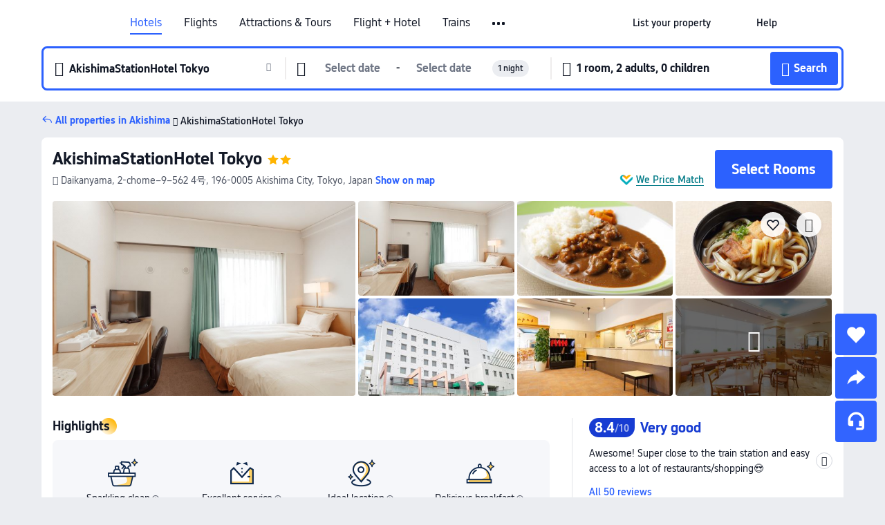

--- FILE ---
content_type: text/html; charset=utf-8
request_url: https://sg.trip.com/hotels/akishima-hotel-detail-5518101/hotel-sands-mori-town/
body_size: 56659
content:
<!DOCTYPE html><html lang="en-SG" data-cargo="locale:en-SG,language:sg,currency:SGD,contextType:online,site:SG,group:Trip,country:SG"><head><meta charSet="utf-8"/><link rel="preconnect" href="https://ak-d.tripcdn.com/"/><link rel="preconnect" href="https://aw-d.tripcdn.com/"/><link rel="preload" href="https://aw-s.tripcdn.com/modules/ibu/online-assets/TripGeom-Regular.ba9c64b894f5e19551d23b37a07ba0a4.woff2" as="font" crossorigin="" fetchpriority="high"/><link rel="preload" href="https://aw-s.tripcdn.com/modules/ibu/online-assets/TripGeom-Medium.c01bb95e18e1b0d0137ff80b79b97a38.woff2" as="font" crossorigin="" fetchpriority="high"/><link rel="preload" href="https://aw-s.tripcdn.com/modules/ibu/online-assets/TripGeom-Bold.9e9e0eb59209311df954413ff4957cbb.woff2" as="font" crossorigin="" fetchpriority="high"/><link rel="preload" href="https://aw-s.tripcdn.com/NFES/trip-hotel-online/1768199763099/_next/serverStatic/font/iconfont.woff2" as="font" crossorigin="" fetchpriority="low"/><link rel="stylesheet" href="https://aw-s.tripcdn.com/NFES/trip-hotel-online/1768199763099/_next/static/css/032dff32caf4bb86.css" crossorigin="anonymous" data-precedence="high"/><link rel="stylesheet" href="https://aw-s.tripcdn.com/NFES/trip-hotel-online/1768199763099/_next/static/css/082c0e64ad1c9dfa.css" crossorigin="anonymous" data-precedence="high"/><link rel="stylesheet" href="https://aw-s.tripcdn.com/NFES/trip-hotel-online/1768199763099/_next/static/css/b35f9c0397f5e7aa.css" crossorigin="anonymous" data-precedence="high"/><link rel="stylesheet" href="https://aw-s.tripcdn.com/NFES/trip-hotel-online/1768199763099/_next/static/css/ac8ac49867505902.css" crossorigin="anonymous" data-precedence="high"/><link rel="stylesheet" href="https://aw-s.tripcdn.com/NFES/trip-hotel-online/1768199763099/_next/static/css/2a15b9cf23c4d936.css" crossorigin="anonymous" data-precedence="high"/><link rel="stylesheet" href="https://aw-s.tripcdn.com/NFES/trip-hotel-online/1768199763099/_next/static/css/9f7178bd697e2cd9.css" crossorigin="anonymous" data-precedence="high"/><link rel="preload" as="style" href="https://aw-s.tripcdn.com/modules/ibu/ibu-public-component-umd/style.b7b60106e8e8a07d9ee0e3ec624de507.css" crossorigin="anonymous"/><link rel="preload" as="style" href="https://aw-s.tripcdn.com/modules/ibu/online-assets/font.ddfdb9c8916dd1ec37cbf52f9391aca5.css" crossorigin="anonymous"/><link rel="preload" href="https://pages.trip.com/Hotels/libs/sdt/sdt.min.0.0.9.js" as="script"/><link rel="preload" href="https://aw-s.tripcdn.com/NFES/trip-hotel-online/1768199763099/_next/static/chunks/app/detail/page-6e00adfcd296f05f.js" as="script"/><link rel="preload" href="//ak-s.tripcdn.com/modules/hotel/hotel-spider-defence-new/sdt.1004-common.min.1589d4c8f1f0c32bbeb180195d34e6b4.js" as="script"/><meta name="viewport" content="width=device-width, initial-scale=1"/><link rel="preload" href="https://ak-d.tripcdn.com/images/0585i12000nwidnmz7555_R_960_660_R5_D.jpg" as="image" fetchpriority="high"/><title>AkishimaStationHotel Tokyo, Akishima - Latest Prices and Deals [2026] | Trip.com</title><meta name="description" content="Find the best AkishimaStationHotel Tokyo deals in Akishima on Trip.com. Browse real guest reviews and photos, check the latest prices, and book now with exclusive discounts."/><meta name="keywords" content="AkishimaStationHotel Tokyo"/><meta property="og:type" content="website"/><meta property="og:title" content="AkishimaStationHotel Tokyo, Akishima - Latest Prices and Deals [2026] | Trip.com"/><meta property="og:description" content="Find the best AkishimaStationHotel Tokyo deals in Akishima on Trip.com. Browse real guest reviews and photos, check the latest prices, and book now with exclusive discounts."/><meta property="og:url" content="https://sg.trip.com/hotels/akishima-hotel-detail-5518101/hotel-sands-mori-town/"/><meta property="og:image" content="https://ak-d.tripcdn.com/images/0585i12000nwidnmz7555_R_960_660_R5_D.jpg"/><meta property="og:site_name" content="AkishimaStationHotel Tokyo"/><link rel="alternate" href="https://www.trip.com/hotels/akishima-hotel-detail-5518101/hotel-sands-mori-town/" hrefLang="x-default"/><link rel="alternate" href="https://uk.trip.com/hotels/akishima-hotel-detail-5518101/hotel-sands-mori-town/" hrefLang="en-GB"/><link rel="alternate" href="https://hk.trip.com/hotels/akishima-hotel-detail-5518101/hotel-sands-mori-town/" hrefLang="zh-Hant-HK"/><link rel="alternate" href="https://kr.trip.com/hotels/akishima-hotel-detail-5518101/hotel-sands-mori-town/" hrefLang="ko"/><link rel="alternate" href="https://jp.trip.com/hotels/akishima-hotel-detail-5518101/hotel-sands-mori-town/" hrefLang="ja"/><link rel="alternate" href="https://sg.trip.com/hotels/akishima-hotel-detail-5518101/hotel-sands-mori-town/" hrefLang="en-SG"/><link rel="alternate" href="https://au.trip.com/hotels/akishima-hotel-detail-5518101/hotel-sands-mori-town/" hrefLang="en-AU"/><link rel="alternate" href="https://de.trip.com/hotels/akishima-hotel-detail-5518101/hotel-sands-mori-town/" hrefLang="de"/><link rel="alternate" href="https://fr.trip.com/hotels/akishima-hotel-detail-5518101/hotel-sands-mori-town/" hrefLang="fr"/><link rel="alternate" href="https://es.trip.com/hotels/akishima-hotel-detail-5518101/hotel-sands-mori-town/" hrefLang="es"/><link rel="alternate" href="https://it.trip.com/hotels/akishima-hotel-detail-5518101/hotel-sands-mori-town/" hrefLang="it"/><link rel="alternate" href="https://ru.trip.com/hotels/akishima-hotel-detail-5518101/hotel-sands-mori-town/" hrefLang="ru"/><link rel="alternate" href="https://th.trip.com/hotels/akishima-hotel-detail-5518101/hotel-sands-mori-town/" hrefLang="th"/><link rel="alternate" href="https://id.trip.com/hotels/akishima-hotel-detail-5518101/hotel-sands-mori-town/" hrefLang="id"/><link rel="alternate" href="https://my.trip.com/hotels/akishima-hotel-detail-5518101/hotel-sands-mori-town/" hrefLang="ms"/><link rel="alternate" href="https://vn.trip.com/hotels/akishima-hotel-detail-5518101/hotel-sands-mori-town/" hrefLang="vi"/><link rel="alternate" href="https://nl.trip.com/hotels/akishima-hotel-detail-5518101/hotel-sands-mori-town/" hrefLang="nl"/><link rel="alternate" href="https://pl.trip.com/hotels/akishima-hotel-detail-5518101/hotel-sands-mori-town/" hrefLang="pl"/><link rel="alternate" href="https://gr.trip.com/hotels/akishima-hotel-detail-5518101/hotel-sands-mori-town/" hrefLang="el"/><link rel="alternate" href="https://tr.trip.com/hotels/akishima-hotel-detail-5518101/hotel-sands-mori-town/" hrefLang="tr"/><link rel="alternate" href="https://br.trip.com/hotels/akishima-hotel-detail-5518101/hotel-sands-mori-town/" hrefLang="pt-BR"/><link rel="alternate" href="https://tw.trip.com/hotels/akishima-hotel-detail-5518101/hotel-sands-mori-town/" hrefLang="zh-Hant-TW"/><link rel="alternate" href="https://nz.trip.com/hotels/akishima-hotel-detail-5518101/hotel-sands-mori-town/" hrefLang="en-NZ"/><link rel="alternate" href="https://ca.trip.com/hotels/akishima-hotel-detail-5518101/hotel-sands-mori-town/" hrefLang="en-CA"/><link rel="alternate" href="https://us.trip.com/hotels/akishima-hotel-detail-5518101/hotel-sands-mori-town/" hrefLang="en-US"/><link rel="alternate" href="https://pk.trip.com/hotels/akishima-hotel-detail-5518101/hotel-sands-mori-town/" hrefLang="en-PK"/><link rel="alternate" href="https://in.trip.com/hotels/akishima-hotel-detail-5518101/hotel-sands-mori-town/" hrefLang="en-IN"/><link rel="alternate" href="https://sa.trip.com/hotels/akishima-hotel-detail-5518101/hotel-sands-mori-town/" hrefLang="ar-SA"/><link rel="alternate" href="https://ae.trip.com/hotels/akishima-hotel-detail-5518101/hotel-sands-mori-town/" hrefLang="en-AE"/><link rel="alternate" href="https://at.trip.com/hotels/akishima-hotel-detail-5518101/hotel-sands-mori-town/" hrefLang="de-AT"/><link rel="alternate" href="https://dk.trip.com/hotels/akishima-hotel-detail-5518101/hotel-sands-mori-town/" hrefLang="da"/><link rel="alternate" href="https://fi.trip.com/hotels/akishima-hotel-detail-5518101/hotel-sands-mori-town/" hrefLang="fi"/><link rel="alternate" href="https://mx.trip.com/hotels/akishima-hotel-detail-5518101/hotel-sands-mori-town/" hrefLang="es-MX"/><link rel="alternate" href="https://ph.trip.com/hotels/akishima-hotel-detail-5518101/hotel-sands-mori-town/" hrefLang="en-PH"/><link rel="alternate" href="https://pt.trip.com/hotels/akishima-hotel-detail-5518101/hotel-sands-mori-town/" hrefLang="pt"/><link rel="alternate" href="https://se.trip.com/hotels/akishima-hotel-detail-5518101/hotel-sands-mori-town/" hrefLang="sv"/><link rel="canonical" href="https://sg.trip.com/hotels/akishima-hotel-detail-5518101/hotel-sands-mori-town/"/><script type="text/javascript">window.UBT_BIZCONFIG={isLoadRMS:false}</script><link rel="stylesheet" href="https://aw-s.tripcdn.com/modules/ibu/ibu-public-component-umd/style.b7b60106e8e8a07d9ee0e3ec624de507.css" crossorigin="anonymous"/><script src="https://aw-s.tripcdn.com/modules/ibu/ibu-public-component-umd/production.min.e60ad7659c4307455a5d16ce5eb7707d.js" crossorigin="anonymous"></script><script src="https://aw-s.tripcdn.com/modules/ibu/gtm-loader/gtm-loader.131ef8b57f3d288725f3c2c14517cd74.js"></script><link rel="stylesheet" href="https://aw-s.tripcdn.com/modules/ibu/online-assets/font.ddfdb9c8916dd1ec37cbf52f9391aca5.css" crossorigin="anonymous"/><script type="application/ld+json">{"@type":"Hotel","name":"AkishimaStationHotel Tokyo","address":{"postalCode":"196-0005","addressLocality":"Daikanyama, 2-chome−9−562 4号","streetAddress":"Daikanyama, 2-chome−9−562 4号, 196-0005 Akishima City, Tokyo, Japan","addressRegion":"Akishima","addressCountry":"Japan","@type":"PostalAddress"},"image":"https://ak-d.tripcdn.com/images/0585i12000nwidnmz7555_R_960_660_R5_D.jpg","@context":"http://schema.org","aggregateRating":{"bestRating":5,"@type":"AggregateRating","reviewCount":"50","ratingValue":"4.2"},"priceRange":"From S$ 68","url":"https://www.trip.com/hotels/akishima-hotel-detail-5518101/hotel-sands-mori-town/"}</script><script type="application/ld+json">{"@context":"https://schema.org","@type":"BreadcrumbList","itemListElement":[{"@type":"ListItem","position":1,"name":"Trip.com","item":"https://sg.trip.com"},{"@type":"ListItem","position":2,"name":"Hotels","item":"https://sg.trip.com/hotels/"},{"@type":"ListItem","position":3,"name":"Hotels in Japan","item":"https://sg.trip.com/hotels/country/japan.html"},{"@type":"ListItem","position":4,"name":"Hotels in Akishima","item":"https://sg.trip.com/hotels/akishima-hotels-list-93692/"},{"@type":"ListItem","position":5,"name":"AkishimaStationHotel Tokyo","item":""}]}</script><script type="application/ld+json">{"@context":"https://schema.org","@type":"FAQPage","mainEntity":[{"@type":"Question","name":"What are the check-in and check-out times at AkishimaStationHotel Tokyo?","acceptedAnswer":{"@type":"Answer","text":"Check-in at AkishimaStationHotel Tokyo is from 15:00 and check-out is until 10:00."}},{"@type":"Question","name":"How much does it cost to stay at AkishimaStationHotel Tokyo?","acceptedAnswer":{"@type":"Answer","text":"Prices at AkishimaStationHotel Tokyo vary depending on travel dates, hotel policies, and other factors. Please search for dates to see the latest prices."}},{"@type":"Question","name":"Does AkishimaStationHotel Tokyo provide breakfast?","acceptedAnswer":{"@type":"Answer","text":"Yes, AkishimaStationHotel Tokyo provides breakfast for guests. Breakfast option includes Western. "}},{"@type":"Question","name":"What’s the cancellation policy at AkishimaStationHotel Tokyo?","acceptedAnswer":{"@type":"Answer","text":"The cancellation policy at AkishimaStationHotel Tokyo depends on your room type and booking terms."}},{"@type":"Question","name":"What attractions are close to AkishimaStationHotel Tokyo?","acceptedAnswer":{"@type":"Answer","text":"The closest attraction to to AkishimaStationHotel Tokyo is Manekineko, located just 180m from your search (straight-line distance) from the hotel."}},{"@type":"Question","name":"What is the nearest airport to AkishimaStationHotel Tokyo?","acceptedAnswer":{"@type":"Answer","text":"The nearest airport is Haneda Airport, located about 1 hour 7 mins from hotel by car (60.0km) away."}},{"@type":"Question","name":"What is the nearest train station to AkishimaStationHotel Tokyo?","acceptedAnswer":{"@type":"Answer","text":"The nearest train station is Akishima Station, located about 5 mins from hotel on foot (330m) away."}}]}</script><link rel="preload" href="https://aw-s.tripcdn.com/ares/api/cc?f=locale%2Fv3%2F100043054%2Fen-SG.js%2C%2Flocale%2Fv3%2F6002%2Fen-SG.js%2C%2Flocale%2Fv3%2F6001%2Fen-SG.js%2C%2Flocale%2Fv3%2F330151%2Fen-SG.js%2C%2Flocale%2Fv3%2F330153%2Fen-SG.js%2C%2Flocale%2Fv3%2F100015471%2Fen-SG.js%2C%2Flocale%2Fv3%2F100009239%2Fen-SG.js%2C%2Flocale%2Fv3%2F37666%2Fen-SG.js%2C%2Flocale%2Fv3%2F100015469%2Fen-SG.js%2C%2Flocale%2Fv3%2F33000032%2Fen-SG.js%2C%2Flocale%2Fv3%2F33000006%2Fen-SG.js%2C%2Flocale%2Fv3%2F33000018%2Fen-SG.js%2C%2Flocale%2Fv3%2F33000015%2Fen-SG.js%2C%2Flocale%2Fv3%2F33000010%2Fen-SG.js%2C%2Flocale%2Fv3%2F6005%2Fen-SG.js%2C%2Flocale%2Fv3%2F37100%2Fen-SG.js%2C%2Flocale%2Fv3%2F37007%2Fen-SG.js&amp;etagc=d30e4c15f937ddc7661ab4b2c66662a7&amp;defaultNfesId=100043054" as="script" crossorigin="anonymous"/><script id="webcore_internal" type="application/json" crossorigin="anonymous">{"rootMessageId":"100043054-0a9ad989-491344-125049"}</script><script src="https://aw-s.tripcdn.com/NFES/trip-hotel-online/1768199763099/_next/static/chunks/polyfills-c67a75d1b6f99dc8.js" crossorigin="anonymous" nomodule=""></script></head><body dir="ltr" class="ibu-hotel-online-tripgeom" data-domain="ak"><div id="hp_container" class=""><div id="ibu_hotel_header"><div class="mc-hd mc-hd__en-sg mc-hd_line mc-hd_theme_white mc-hd-single_row"><div class="mc-hd__inner"><div class="mc-hd__flex-con clear-float"><div class="mc-hd__logo-con mc-hd__logo-con-en-SG"><div class="mc-hd__trip-logo-placeholder"></div></div><div class="mc-hd__nav-single-row"><div class="mc-hd__nav-con 3010 mc-hd__nav-loading" id="ibuHeaderChannels"><ul class="mc-hd__nav"><li class="mc-hd__nav-item"><a id="header_action_nav_hotels" class="mc-hd__nav-lnk is-active" title="Hotels" href="/hotels/?locale=en-SG&amp;curr=SGD">Hotels</a></li><li class="mc-hd__nav-item"><a id="header_action_nav_flights" class="mc-hd__nav-lnk" title="Flights" href="/flights/?locale=en-SG&amp;curr=SGD">Flights</a></li><li class="mc-hd__nav-item mc-hd__nav-item-wth-sub"><a id="header_action_nav_ttd" class="mc-hd__nav-lnk" title="Attractions &amp; Tours" href="/things-to-do/ttd-home/?ctm_ref=vactang_page_23810&amp;locale=en-SG&amp;curr=SGD">Attractions & Tours</a><ul class="mc-hd__nav-item-sub"><li><a id="header_action_nav_Attractions &amp; Tours" href="/things-to-do/ttd-home/?ctm_ref=vactang_page_23810&amp;locale=en-SG&amp;curr=SGD" class="mc-hd__sub-nav-lnk">Attractions &amp; Tours</a></li><li><a id="header_action_nav_eSIM &amp; SIM" href="/sale/w/10229/esim.html?locale=en-SG&amp;curr=SGD" class="mc-hd__sub-nav-lnk">eSIM &amp; SIM</a></li></ul></li><li class="mc-hd__nav-item"><a id="header_action_nav_packages" class="mc-hd__nav-lnk" title="Flight + Hotel" href="/packages/?sourceFrom=IBUBundle_home&amp;locale=en-SG&amp;curr=SGD">Flight + Hotel</a></li><li class="mc-hd__nav-item"><a id="header_action_nav_trains" class="mc-hd__nav-lnk" title="Trains" href="/trains/?locale=en-SG&amp;curr=SGD">Trains</a></li><li class="mc-hd__nav-item mc-hd__nav-item-wth-sub"><span id="header_action_nav_cars" class="mc-hd__nav-lnk" title="Car services">Car services</span><ul class="mc-hd__nav-item-sub"><li><a id="header_action_nav_Car Rentals" href="/carhire/?channelid=14409&amp;locale=en-SG&amp;curr=SGD" class="mc-hd__sub-nav-lnk">Car Rentals</a></li><li><a id="header_action_nav_Airport Transfers" href="/airport-transfers/?locale=en-SG&amp;curr=SGD" class="mc-hd__sub-nav-lnk">Airport Transfers</a></li></ul></li><li class="mc-hd__nav-item"><a id="header_action_nav_cruises" class="mc-hd__nav-lnk" title="Cruises" href="/cruises?locale=en-SG&amp;curr=SGD">Cruises</a></li><li class="mc-hd__nav-item"><a id="header_action_nav_giftcard" class="mc-hd__nav-lnk" title="Gift cards" href="/giftcard?locale=en-SG&amp;curr=SGD">Gift cards</a></li><li class="mc-hd__nav-item"><a id="header_action_nav_insurance" class="mc-hd__nav-lnk" title="Insurance" href="/insurance?bid=1&amp;cid=2&amp;pid=1&amp;locale=en-SG&amp;curr=SGD">Insurance</a></li><li class="mc-hd__nav-item"><a id="header_action_nav_privatetours" class="mc-hd__nav-lnk" title="Private Tours" href="/package-tours/private-tours?locale=en-SG&amp;curr=SGD">Private Tours</a></li><li class="mc-hd__nav-item"><a id="header_action_nav_grouptours" class="mc-hd__nav-lnk" title="Group Tours" href="/package-tours/group-tours?locale=en-SG&amp;curr=SGD">Group Tours</a></li><li class="mc-hd__nav-item"><a id="header_action_nav_tripplanner" class="mc-hd__nav-lnk" title="Trip.Planner" href="/webapp/tripmap/tripplanner?source=t_online_homepage&amp;locale=en-SG&amp;curr=SGD">Trip.Planner</a><div class="mc-hd__nav-item-new">New</div></li><li class="mc-hd__nav-item mc-hd__nav-item-wth-sub"><span id="header_action_nav_travelinspiration" class="mc-hd__nav-lnk" title="Travel Inspiration">Travel Inspiration</span><ul class="mc-hd__nav-item-sub"><li><a id="header_action_nav_Travel Guides" href="/travel-guide/?locale=en-SG&amp;curr=SGD" class="mc-hd__sub-nav-lnk">Travel Guides</a></li><li><a id="header_action_nav_Trip.Best" href="/toplist/tripbest/home?locale=en-SG&amp;curr=SGD" class="mc-hd__sub-nav-lnk">Trip.Best</a></li></ul></li><li class="mc-hd__nav-item"><a id="header_action_nav_tripmap" class="mc-hd__nav-lnk" title="Map" href="/webapp/tripmap/travel?entranceId=Triponlinehomeside&amp;locale=en-SG&amp;curr=SGD">Map</a></li><li class="mc-hd__nav-item"><a id="header_action_nav_tripcoins" class="mc-hd__nav-lnk" title="Trip.com Rewards" href="/customer/loyalty/?locale=en-SG&amp;curr=SGD">Trip.com Rewards</a></li><li class="mc-hd__nav-item"><a id="header_action_nav_sales" class="mc-hd__nav-lnk" title="Deals" href="/sale/deals/?locale=en-SG&amp;curr=SGD">Deals</a></li></ul></div></div><div class="mc-hd__func-con" id="ibuHeaderMenu"><div class="mc-hd__func"><div class="mc-hd__option-app-placeholder">App</div><div class="mc-hd__option"><div class="mc-hd__entry"><span title="List your property">List your property</span><i class="fi fi-Hotels"></i></div></div><div class="mc-hd__option mc-hd__option__selector"><div class="mc-hd__selector mc-lhd-menu-selector" tabindex="0" role="button" aria-haspopup="dialog" aria-label="Language/currency"><div class="mc-lhd-menu-selector-locale-con" style="padding:8px" aria-hidden="true"><div class="mc-lhd-menu-selector-locale en_sg"><i class="locale-icon flag-en-SG"></i></div></div></div></div><div class="mc-hd__option"><div class="mc-hd__help"><span title="Help">Help</span><i class="fi fi-ic_help"></i></div></div><div class="mc-hd__search-booking-placeholder">Find bookings</div><div class="mc-lhd-menu-account mc-lhd-account-nologin" style="display:none"></div></div></div></div></div></div><script>if (typeof Object.assign !== 'function') {window._assignObject = function(t, s) {for (var k in s) { t[k] = s[k] }; return t }; }else { window._assignObject = Object.assign } window.__CARGO_DATA__ = _assignObject(window.__CARGO_DATA__ || {}, {"channelmetauoe1":[{"channel":"home","source":"flights","value":"{\"displayName\":\"Home\",\"displayNameSharkKey\":\"ButtonText_Home\",\"path\":\"\"}"},{"channel":"hotels","source":"flights","value":"{\"displayName\":\"Hotels\",\"displayNameSharkKey\":\"ButtonText_Hotel\",\"path\":\"/hotels/\",\"icon\":\"fi-hotel_new\",\"groupId\":1}"},{"channel":"flights","source":"flights","value":"{\"displayName\":\"Flights\",\"displayNameSharkKey\":\"ButtonText_Flights\",\"path\":\"/flights/\",\"icon\":\"fi-flight\",\"groupId\":1}"},{"channel":"trains","source":"flights","value":"{\"displayName\":\"Trains\",\"displayNameSharkKey\":\"ButtonText_Trains\",\"path\":\"/trains/\",\"icon\":\"fi-train\",\"groupId\":1}"},{"channel":"ttd","source":"flights","value":"{\"displayName\":\"TNT\",\"displayNameSharkKey\":\"ButtonText_TTD\",\"path\":\"/things-to-do/ttd-home/?ctm_ref=vactang_page_23810\",\"icon\":\"fi-ic_tnt\",\"groupId\":1}"},{"channel":"travelguide","source":"flights","value":"{\"displayName\":\"Attractions\",\"displayNameSharkKey\":\"ButtonText_TravelGuide\",\"path\":\"/travel-guide/\",\"icon\":\"fi-destination\",\"parent\":\"travelinspiration\",\"groupId\":3}"},{"channel":"carhire","source":"flights","value":"{\"displayName\":\"Car Rentals\",\"displayNameSharkKey\":\"ButtonText_Carhire\",\"path\":\"/carhire/?channelid=14409\",\"parent\":\"cars\",\"icon\":\"fi-car\",\"groupId\":1}"},{"channel":"airporttransfers","source":"flights","value":"{\"displayName\":\"Airport Transfers\",\"displayNameSharkKey\":\"ButtonText_AirportTransfers\",\"path\":\"/airport-transfers/\",\"parent\":\"cars\",\"icon\":\"fi-airport-transfer\",\"groupId\":1}"},{"channel":"cars","source":"flights","value":"{\"displayName\":\"Cars\",\"displayNameSharkKey\":\"ButtonText_Cars\",\"path\":\"\",\"icon\":\"fi-ic_carrental\",\"groupId\":1}"},{"channel":"sales","source":"flights","value":"{\"displayName\":\"Deals\",\"displayNameSharkKey\":\"ButtonText_Deals\",\"path\":\"/sale/deals/\",\"icon\":\"fi-a-ic_deal21x\",\"groupId\":3}"},{"channel":"tripcoins","source":"flights","value":"{\"displayName\":\"Trip Rewards\",\"displayNameSharkKey\":\"ButtonText_TripRewards\",\"path\":\"/customer/loyalty/\",\"icon\":\"fi-a-TripCoins\",\"groupId\":4}"},{"channel":"giftcard","source":"flights","value":"{\"displayName\":\"GiftCard\",\"displayNameSharkKey\":\"ButtonText_GiftCard\",\"path\":\"/giftcard\",\"icon\":\"fi-ic_giftcard\",\"groupId\":2}"},{"channel":"cruises","source":"flights","value":"{\"displayName\":\"Cruises\",\"displayNameSharkKey\":\"ButtonText_Cruises\",\"path\":\"/cruises\",\"icon\":\"fi-ic_BU_cruises\",\"groupId\":2}"},{"channel":"others","source":"flights","value":"{\"path\":\"/sale/w/1744/singaporediscovers.html?locale=en_sg\",\"displayName\":\"SingapoRediscovers Vouchers\",\"displayNameSharkKey\":\"key_channel_sg_vouchers\"}"},{"channel":"packages","source":"flights","value":"{\"displayName\":\"Bundle\",\"displayNameSharkKey\":\"ButtonText_Bundle\",\"path\":\"/packages/?sourceFrom=IBUBundle_home\",\"icon\":\"fi-ic_bundle\",\"groupId\":1}"},{"channel":"customtrips","source":"flights","value":"{\"displayName\":\"Custom Trips\",\"displayNameSharkKey\":\"ButtonText_CustomTrip\",\"path\":\"/custom-trips/index\",\"icon\":\"fi-a-ic_BU_customtrips\",\"groupId\":2}"},{"channel":"insurance","source":"flights","value":"{\"displayName\":\"Insurance\",\"displayNameSharkKey\":\"ButtonText_Insurance\",\"path\":\"/insurance?bid=1&cid=2&pid=1\",\"icon\":\"fi-ic_insurance\",\"groupId\":2}"},{"channel":"tnt","source":"flights","value":"{\"displayName\":\"tnt\",\"displayNameSharkKey\":\"ButtonText_TTD\",\"path\":\"/things-to-do/ttd-home/?ctm_ref=vactang_page_23810\",\"parent\":\"ttd\",\"icon\":\"fi-ic_tnt\",\"groupId\":1}"},{"channel":"esim","source":"flights","value":"{\"displayName\":\"eSIM\",\"displayNameSharkKey\":\"ButtonText_eSim\",\"path\":\"/sale/w/10229/esim.html\",\"parent\":\"ttd\",\"groupId\":1}"},{"channel":"tripmap","source":"flights","value":"{\"displayName\":\"Map\",\"displayNameSharkKey\":\"ButtonText_Map\",\"path\":\"/webapp/tripmap/travel?entranceId=Triponlinehomeside\",\"icon\":\"fi-a-itinerarymap\",\"groupId\":3}"},{"channel":"travelinspiration","source":"flights","value":"{\"displayName\":\"TravelInspiration\",\"displayNameSharkKey\":\"ButtonText_TravelInspiration\",\"path\":\"\",\"icon\":\"fi-destination\",\"groupId\":3}"},{"channel":"tripbest","source":"flights","value":"{\"displayName\":\"TripBest\",\"displayNameSharkKey\":\"ButtonText_TripBest\",\"path\":\"/toplist/tripbest/home\",\"icon\":\"fi-destination\",\"parent\":\"travelinspiration\",\"groupId\":3}"},{"channel":"tripplanner","source":"flights","value":"{\"displayName\":\"TripPlanner\",\"displayNameSharkKey\":\"ButtonText_TripPlanner\",\"path\":\"/webapp/tripmap/tripplanner?source=t_online_homepage\",\"groupId\":3,\"iconUrl\":\"https://dimg04.tripcdn.com/images/05E1712000o6ljnud70A3.svg\",\"activeIconUrl\":\"https://dimg04.tripcdn.com/images/05E3c12000nm1joaw5B34.png\"}"},{"channel":"grouptours","source":"flights","value":"{\"displayName\":\"Group Tours\",\"displayNameSharkKey\":\"ButtonText_GroupTours\",\"path\":\"/package-tours/group-tours\",\"groupId\":2,\"iconUrl\":\"https://dimg04.tripcdn.com/images/05E6i12000nn4rqq27CB1.svg\",\"activeIconUrl\":\"https://dimg04.tripcdn.com/images/05E6i12000nn4rqq27CB1.svg\"}"},{"channel":"privatetours","source":"flights","value":"{\"displayName\":\"Private Tours\",\"displayNameSharkKey\":\"ButtonText_PrivateTours\",\"path\":\"/package-tours/private-tours\",\"groupId\":2,\"iconUrl\":\"https://dimg04.tripcdn.com/images/05E4612000nn4rnod1150.svg\",\"activeIconUrl\":\"https://dimg04.tripcdn.com/images/05E4612000nn4rnod1150.svg\"}"}],"locale":"en-SG","onlinechannelscensge1":[{"locale":"en-SG","channel":"hotels","value":"1"},{"locale":"en-SG","channel":"flights","value":"1"},{"locale":"en-SG","channel":"ttd","value":"1"},{"locale":"en-SG","channel":"tnt","value":"1"},{"locale":"en-SG","channel":"esim","value":"1"},{"locale":"en-SG","channel":"packages","value":"1"},{"locale":"en-SG","channel":"others","value":"0"},{"locale":"en-SG","channel":"trains","value":"1"},{"locale":"en-SG","channel":"cars","value":"1"},{"locale":"en-SG","channel":"carhire","value":"1"},{"locale":"en-SG","channel":"airporttransfers","value":"1"},{"locale":"en-SG","channel":"cruises","value":"1"},{"locale":"en-SG","channel":"giftcard","value":"1"},{"locale":"en-SG","channel":"insurance","value":"1"},{"locale":"en-SG","channel":"privatetours","value":"1"},{"locale":"en-SG","channel":"grouptours","value":"1"},{"locale":"en-SG","channel":"tripplanner","value":"2"},{"locale":"en-SG","channel":"travelinspiration","value":"1"},{"locale":"en-SG","channel":"travelguide","value":"1"},{"locale":"en-SG","channel":"tripbest","value":"1"},{"locale":"en-SG","channel":"tripmap","value":"1"},{"locale":"en-SG","channel":"tripcoins","value":"1"},{"locale":"en-SG","channel":"sales","value":"1"}],"menumetacensge0":"{\"entry\":{\"url\":\"/list-your-property?channel=21\",\"displaySharkKey\":\"key_header_entry\"},\"help\":{\"mode\":\"entry\",\"url\":\"/pages/support\"},\"mybooking\":{\"url\":\"/order/all\",\"displaySharkKey\":\"V3_Profile_MyOrders\"}}","loginmenue0":"{\"menu\":[{\"show\":true,\"displayName\":\"My Bookings\",\"displayNameSharkKey\":\"V3_Profile_MyOrders\",\"include\":\"all\",\"link\":\"/order/all\",\"id\":\"booking\"},{\"show\":false,\"displayName\":\"Trip Coins\",\"displayNameSharkKey\":\"V3_Profile_Points\",\"include\":\"all\",\"showByLocale\":\"en-ca,da-dk,fi-fi,uk-ua,pt-pt,es-mx,sv-se,nl-nl,pl-pl,en-sg,ja-jp,ko-kr,en-hk,zh-hk,de-de,fr-fr,es-es,ru-ru,id-id,en-id,th-th,en-th,ms-my,en-my,en-au,en-xx,en-us,es-us,tr-tr,en-ie,de-at,de-ch,fr-ch,nl-be,en-be,fr-be,en-il,pt-br,el-gr,en-ae,en-sa,en-nz,en-gb,it-it,vi-vn,en-ph,en-in,en-pk,en-kw,en-qa,en-om,en-bh,en-kh,ru-az,ru-by,ru-kz,zh-sg,zh-my\",\"link\":\"/customer/points/\",\"id\":\"points\"},{\"show\":true,\"displayName\":\"Promo Codes\",\"displayNameSharkKey\":\"V3_Promo_Code\",\"include\":\"all\",\"link\":\"/customer/promo/\",\"id\":\"codes\"},{\"show\":true,\"displayName\":\"Profile\",\"displayNameSharkKey\":\"V3_Text_MembInfo\",\"include\":\"all\",\"link\":\"/membersinfo/profile/\",\"id\":\"profile\"},{\"show\":false,\"displayName\":\"Friend Referrals\",\"displayNameSharkKey\":\"V3_Text_Friend\",\"include\":\"all\",\"link\":\"/sale/w/1899/friends-referral-main.html?locale=en_xx\",\"id\":\"Friend\"},{\"show\":false,\"displayName\":\"Favorites\",\"displayNameSharkKey\":\"ButtonText_Hotel_Collection\",\"showByLocale\":\"en-ca,da-dk,fi-fi,uk-ua,pt-pt,es-mx,sv-se,nl-nl,pl-pl,en-sg,ja-jp,ko-kr,en-hk,zh-hk,zh-tw,de-de,fr-fr,es-es,ru-ru,id-id,en-id,th-th,en-th,ms-my,en-my,en-au,en-xx,en-us,es-us,tr-tr,en-ie,de-at,de-ch,fr-ch,nl-be,en-be,fr-be,en-il,pt-br,el-gr,en-ae,en-sa,en-nz,en-gb,it-it,vi-vn,en-ph,en-in,en-pk,en-kw,en-qa,en-om,en-bh,en-kh,ru-az,ru-by,ru-kz,zh-sg,zh-my\",\"include\":\"all\",\"link\":\"/favorite/\",\"id\":\"favorites\"},{\"show\":false,\"showByLocale\":\"en-xx,en-us,en-sg,en-au,en-my,en-gb,en-be,en-ch,en-ie,en-ca,en-sa,en-hk,en-ae,en-nz,en-il,zh-tw,zh-hk,ja-jp,ko-kr,th-th,vi-vn,en-th,en-id,en-ph,en-in,en-pk,en-kw,en-qa,en-om,en-bh,en-kh,ru-az,ru-by,ru-kz,zh-sg,zh-my\",\"displayName\":\"Moments\",\"displayNameSharkKey\":\"V3_Profile_Moments\",\"include\":\"all\",\"link\":\"/travel-guide/personal-home\",\"id\":\"Moments\"},{\"show\":false,\"displayName\":\"Flight Price Alerts\",\"displayNameSharkKey\":\"Key_Flight_Price_Alerts\",\"include\":\"all\",\"showByLocale\":\"en-ca,da-dk,fi-fi,uk-ua,pt-pt,es-mx,sv-se,nl-nl,pl-pl,en-sg,ja-jp,ko-kr,en-hk,zh-hk,de-de,fr-fr,es-es,ru-ru,id-id,en-id,th-th,en-th,ms-my,en-my,en-au,en-xx,en-us,es-us,tr-tr,en-ie,de-at,de-ch,fr-ch,nl-be,en-be,fr-be,en-il,pt-br,el-gr,en-ae,en-sa,en-nz,en-gb,it-it,vi-vn,en-ph,en-in,en-pk,en-kw,en-qa,en-om,en-bh,en-kh,ru-az,ru-by,ru-kz,zh-sg,zh-my\",\"link\":\"/flights/price-alert/\",\"id\":\"flghtAlert\"},{\"show\":false,\"displayName\":\"Rewards\",\"displayNameSharkKey\":\"Key_Entrance_Title\",\"include\":\"all\",\"showByLocale\":\"en-ca,da-dk,fi-fi,uk-ua,pt-pt,es-mx,sv-se,nl-nl,pl-pl,en-sg,ja-jp,ko-kr,en-hk,zh-hk,de-de,fr-fr,es-es,ru-ru,id-id,en-id,th-th,en-th,ms-my,en-my,en-au,en-xx,en-us,es-us,tr-tr,en-ie,de-at,de-ch,fr-ch,nl-be,en-be,fr-be,en-il,pt-br,el-gr,en-ae,en-sa,en-nz,en-gb,it-it,vi-vn,en-ph,en-in,en-pk,en-kw,en-qa,en-om,en-bh,en-kh,ru-az,ru-by,ru-kz,zh-sg,zh-my\",\"link\":\"/customer/tierpoints/\",\"id\":\"rewards\"}]}"})</script></div><div class="content"><div class="page_detailPage__zRS1L"><div class="detailSearchBox_detailSearchBox-container__GKmx0" role="region" aria-label="Search properties"><div class="detailSearchBox_searchBox-wrap__WvYqJ"><div dir="ltr" class="searchBoxContainer__z5SAp responsive__iDq6D"><div class="searchBox__gPrFy" style="border:3px solid var(--smtcColorBorderBrandBold)"><div class="destination__MneKx responsive__vrNTP" aria-label=""><div class="descriptionBorderBox__Fn4fW"><div class="destination-inputBox__lJLLb"><i aria-hidden="true" class="hotel_desktop_trip- ic ic-locationline ic_locationline destination-icon__WAVAD"></i><div class="destination-inputBoxIputContainer__NRWlF"><input id="destinationInput" class="destination-inputBox_input__FyxR4" type="text" autoComplete="off" placeholder="Where to?" tabindex="0" value="AkishimaStationHotel Tokyo"/><div class="destination-inputBox_inputFake__mQ3Gz">AkishimaStationHotel Tokyo</div></div><div class="destination-inputBoxClearIconContainer__Glo7x" tabindex="0" role="button" aria-label=""><i aria-hidden="true" class="hotel_desktop_trip- ic ic-clear ic_clear destination-inputBoxClearIcon__olXZu"></i></div><div class="divider__J9E6E"></div></div></div></div><div class="responsive__Djfnm calendar__U5W5V calendarRelavtive__pWLcx" tabindex="0" aria-label=""><div class="calendarBox__IY9SI"><i aria-hidden="true" class="hotel_desktop_trip- ic ic-calendar ic_calendar calendar-icon___FMn8"></i><div class="calendar-time__NWqIM"><input id="checkInInput" type="text" readonly="" placeholder="Select date" class="calendar-checkInInput__WKk2h" tabindex="-1" value=""/><div class="calendar-inputBox_inputFake__M3Udk">Select date</div></div><div class="calendar-nights___Bn9y">-</div><div class="calendar-time__NWqIM"><input id="checkOutInput" type="text" readonly="" placeholder="Select date" class="calendar-checkOutInput__aurPl" tabindex="-1" value=""/><div class="calendar-inputBox_inputFake__M3Udk">Select date</div></div><div class="nights__i8cwz"><span>1 night</span></div><div class="divider__XkfFN"></div></div><div tabindex="-1" data-stop-blur="stop-calendar-blur" class="calendarComponent__e4tJH"></div></div><div class="guest__MEM77 responsive__VcS0g" tabindex="0" role="button" aria-expanded="false" aria-label=""><div class="guestBox__lMID_"><i aria-hidden="true" class="hotel_desktop_trip- ic ic-user ic_user guestBox-person__vuOLI"></i><div class="guestBox-content__Pc63P">1 room, 2 adults, 0 children</div></div></div><div class="searchButton-container__HE5VV"><div class="searchButtonContainer__fIR6v responsive__C52t0" role="button" aria-label="Search"><button class="tripui-online-btn tripui-online-btn-large tripui-online-btn-solid-primary  tripui-online-btn-block  " type="button" style="padding:0 16px;font-size:16px;height:48px" dir="ltr"><div class="tripui-online-btn-content"><span class="tripui-online-btn-icon" style="transform:none"><i aria-hidden="true" class="hotel_desktop_trip- ic ic-search ic_search searchButton-icon__OOYav"></i></span><span class="tripui-online-btn-content-children ">Search</span></div></button></div></div></div></div></div></div><div class="crumb_hotelCrumb__8aaZb"><span class="crumb_hotelCrumb-box__zv3Ma" tabindex="0" aria-label="All properties in Akishima" role="button"><i aria-hidden="true" class="smarticon u-icon u-icon-ic_new_back u-icon_ic_new_back crumb_hotelCrumb-icon__JsUUj"></i><span class="crumb_hotelCrumb-title__siLyG" aria-hidden="true">All properties in Akishima</span></span><div class="crumb_hotelCrumb-seo-title-box__DrnL3"><span class="crumb_hotelCrumb-seo-title__AzUmW" tabindex="0"><i aria-hidden="true" class="hotel_desktop_trip- ic ic-forward ic_forward crumb_hotelCrumb-switchIcon_right__Gw8rE"></i>AkishimaStationHotel Tokyo</span><div class="crumb_hotelCrumb-seo-freshModal__JJFWD "><div><div class="FreshnessModal_freshness-section-triangle__3CiSj"></div><div class="FreshnessModal_freshness-section__Hutqy"><div class="FreshnessModal_freshness-section-content__TuSwZ"><div class="FreshnessModal_freshness-subsection__Z76Tl"><h3 class="FreshnessModal_freshness-secondary-title__jYER3">Check-In &amp; Check-Out</h3><div class="FreshnessModal_freshness-contents__gVtQh"><p class="FreshnessModal_freshness-content-item__JudST">From 15:00 until 10:00</p></div></div><div class="FreshnessModal_freshness-subsection__Z76Tl"><h3 class="FreshnessModal_freshness-secondary-title__jYER3">Nearby Attractions</h3><div class="FreshnessModal_freshness-contents__gVtQh"><p class="FreshnessModal_freshness-content-item__JudST">Amuseum Mori Town Akishima: 0.22km from the hotel</p><p class="FreshnessModal_freshness-content-item__JudST">Manekineko: 0.18km from the hotel</p><p class="FreshnessModal_freshness-content-item__JudST">Japan Kingdom Church: 0.26km from the hotel</p></div></div><div class="FreshnessModal_freshness-subsection__Z76Tl"><h3 class="FreshnessModal_freshness-secondary-title__jYER3">Amenity Highlights</h3><div class="FreshnessModal_freshness-contents__gVtQh"><p class="FreshnessModal_freshness-content-item__JudST">Pets policy: Pets are not allowed.</p><p class="FreshnessModal_freshness-content-item__JudST">Breakfast style: Western</p><p class="FreshnessModal_freshness-content-item__JudST">Food &amp; Drink: Restaurant</p></div></div><div class="FreshnessModal_freshness-footer__WFCoj">The above hotel prices are based on Trip.com for January 21-January 27.</div></div></div></div></div></div></div><div class="page_detailMain__9AGj9 "><div class="hotelHeaderInfo_headInfo__s6DnB" id="trip_main_content"><div class="headInit_headInit__Z6g5X"><div class="headInit_headInit_left__AfFyu"><div class="headInit_headInit-title__m3aAX"><h1 class="headInit_headInit-title_nameA__EE_LB" data-exposure="{&quot;ubtKey&quot;:&quot;hotel_trip_detail_module_load&quot;,&quot;data&quot;:{&quot;masterhotelid&quot;:5518101,&quot;page&quot;:&quot;10320668147&quot;,&quot;locale&quot;:&quot;en-SG&quot;,&quot;module&quot;:&quot;hotel_name&quot;}}" data-send="devTrace" tabindex="0" aria-label="AkishimaStationHotel Tokyo">AkishimaStationHotel Tokyo</h1><span class="headInit_headInit-tagBox___eg6I"><div class="hotelTag_hotelTag_box__zvaUt"></div><span class="hotelLevel_hotelLevel__mhh3v" aria-label="2 out of 5 stars" role="img"><i aria-hidden="true" class="smarticon u-icon u-icon-ic_new_star u-icon_ic_new_star hotelLevel_hotelLevel_icon__IjXS0"></i><i aria-hidden="true" class="smarticon u-icon u-icon-ic_new_star u-icon_ic_new_star hotelLevel_hotelLevel_icon__IjXS0"></i></span><div class="hotelTag_hotelTag_box__zvaUt"></div></span></div><div><div class="headInit_headInit-address_position__OZU_R" data-exposure="{&quot;ubtKey&quot;:&quot;hotel_trip_detail_module_load&quot;,&quot;data&quot;:{&quot;masterhotelid&quot;:5518101,&quot;page&quot;:&quot;10320668147&quot;,&quot;locale&quot;:&quot;en-SG&quot;,&quot;module&quot;:&quot;hotel_address&quot;}}" data-send="devTrace"><span class="headInit_headInit-address_text__D_Atv" tabindex="0" aria-label="Daikanyama, 2-chome−9−562 4号, 196-0005 Akishima City, Tokyo, Japan" role="button"><i aria-hidden="true" class="hotel_desktop_trip- ic ic-locationline ic_locationline headInit_headInit-address_icon__3pBcD"></i><span aria-hidden="true">Daikanyama, 2-chome−9−562 4号, 196-0005 Akishima City, Tokyo, Japan</span></span><div class="headInit_headInit-address_showmoregroup__Hgtra"><div tabindex="0"><div class="style_textLinkButton__XwrMR headInit_headInit-address_showmoreA__3ygOE"><span>Show on map</span></div></div></div></div></div></div><div class="headInit_headInit_right__XCEKz"><div class="headInit_headInit-leftSide__2bud1 headInit_headInit-leftSideTrip__HUM48"><div></div><div><div class="m-BRGEntry  " data-exposure="{&quot;ubtKey&quot;:&quot;htl_ol_comp_olWpm_wePriceMatch_exposure&quot;,&quot;data&quot;:{&quot;source_page&quot;:&quot;detail&quot;}}"><div class="m-BRGEntry-icon " aria-hidden="true"></div><span class="m-BRGEntry-text" tabindex="0" role="button">We Price Match</span></div></div></div><button class="tripui-online-btn tripui-online-btn-large tripui-online-btn-solid-primary    " type="button" style="padding:0 24px;height:56px;font-size:20px" dir="ltr"><div class="tripui-online-btn-content"><span class="tripui-online-btn-content-children ">Select Rooms</span></div></button></div></div><div class="headAlbum_headAlbum__WXxRg" aria-hidden="true"><div class="headAlbum_headAlbum-container__C9mUv" data-exposure="{&quot;ubtKey&quot;:&quot;htl_ol_dtl_htlinfo_vdpic_exposure&quot;,&quot;data&quot;:{&quot;channeltype&quot;:&quot;online&quot;,&quot;has_video&quot;:&quot;F&quot;,&quot;masterhotelid&quot;:&quot;5518101&quot;,&quot;pictureNum&quot;:10,&quot;source_url&quot;:&quot;https://ak-d.tripcdn.com/images/0585i12000nwidnmz7555_R_960_660_R5_D.jpg&quot;,&quot;page&quot;:&quot;10320668147&quot;,&quot;locale&quot;:&quot;en-SG&quot;}}"><div class="headAlbum_headAlbum-bigpic__CJHFG"><div class="headAlbum_headAlbum_position__bQWOy"><div tabindex="0" class="headAlbum_headAlbum-smallpics_box__kaOO6" role="img" aria-label="Photo gallery for AkishimaStationHotel Tokyo"><img class="headAlbum_headAlbum_img__vfjQm" src="https://ak-d.tripcdn.com/images/0585i12000nwidnmz7555_R_960_660_R5_D.jpg" alt="hotel overview picture" fetchpriority="high" aria-hidden="true"/></div></div></div><div class="headAlbum_headAlbum-smallpics__hpPrY"><div class="headAlbum_headAlbum-smallpics_item__oqBM3" tabindex="0" role="img" aria-label="Photo gallery for AkishimaStationHotel Tokyo"><div class="headAlbum_headAlbum-smallpics_box__kaOO6" aria-hidden="true"><img class="headAlbum_headAlbum_img__vfjQm" src="https://ak-d.tripcdn.com/images/0585i12000nwidnmz7555_R_339_206_R5_D.jpg" alt=""/></div></div><div class="headAlbum_headAlbum-smallpics_item__oqBM3" tabindex="0" role="img" aria-label="Photo gallery for AkishimaStationHotel Tokyo"><div class="headAlbum_headAlbum-smallpics_box__kaOO6" aria-hidden="true"><img class="headAlbum_headAlbum_img__vfjQm" src="https://ak-d.tripcdn.com/images/0205y120008jav41u3FC9_R_339_206_R5_D.jpg" alt=""/></div></div><div class="headAlbum_headAlbum-smallpics_item__oqBM3" tabindex="0" role="img" aria-label="Photo gallery for AkishimaStationHotel Tokyo"><div class="headAlbum_headAlbum-smallpics_box__kaOO6" aria-hidden="true"><img class="headAlbum_headAlbum_img__vfjQm" src="https://ak-d.tripcdn.com/images/0206w120008jauzdsF4C3_R_339_206_R5_D.jpg" alt=""/></div></div><div class="headAlbum_headAlbum-smallpics_item__oqBM3" tabindex="0" role="img" aria-label="Photo gallery for AkishimaStationHotel Tokyo"><div class="headAlbum_headAlbum-smallpics_box__kaOO6" aria-hidden="true"><img class="headAlbum_headAlbum_img__vfjQm" src="https://ak-d.tripcdn.com/images/0222i12000asiyavwFF4A_R_339_206_R5_D.jpg" alt=""/></div></div><div class="headAlbum_headAlbum-smallpics_item__oqBM3" tabindex="0" role="img" aria-label="Photo gallery for AkishimaStationHotel Tokyo"><div class="headAlbum_headAlbum-smallpics_box__kaOO6" aria-hidden="true"><img class="headAlbum_headAlbum_img__vfjQm" src="https://ak-d.tripcdn.com/images/0220v12000arazs4808DE_R_339_206_R5_D.jpg" alt=""/></div></div><div class="headAlbum_headAlbum-smallpics_item__oqBM3" tabindex="0" role="img" aria-label="Photo gallery for AkishimaStationHotel Tokyo"><div class="headAlbum_headAlbum-smallpics_box__kaOO6" aria-hidden="true"><img class="headAlbum_headAlbum_img__vfjQm" src="https://ak-d.tripcdn.com/images/02X1j120008u54x88FE81_R_339_206_R5_D.jpg" alt=""/></div><div tabindex="0" class="headAlbum_headAlbum-showmore__8G87f"><i aria-hidden="true" class="hotel_desktop_trip- ic ic-image ic_image headAlbum_allImg__7NxMb"></i><div style="min-height:18px"></div></div></div><div id="collectHotelB" class="collectHotelB_collectHotel__VFQ_2 collectHotelB_collectHotel_onlineShareVersionB__a2ee7"><i aria-hidden="true" class="smarticon u-icon u-icon-outlined u-icon_outlined collectHotelB_collectHotel_unselected__oJJ63"></i></div><div class="shareBox_onlineShareWrapper__dloph"><div class="online-share-wrapper v1_0_3"><div class="online-share-trigger-wrapper"><div class="shareBox_shareBox__tN4N_"><i aria-hidden="true" class="hotel_desktop_trip- ic ic-share ic_share shareBox_shareIcon__qtJHt"></i></div></div></div></div></div></div></div></div><div class="page_headInfo_bottom__kARj_"><div class="headBottom_headerBottom___8GSb"><div class="headBottom_headerBottom_left__GxeQe" id="headBottom_headerBottom_left"><div class="headHighLight_highlight__VSP_p"><div><div class="headHighLight_highlight-title_text_container__zhvdL"><img class="headHighLight_highlight-title_text_icon__SwR6q" src="https://dimg04.tripcdn.com/images/1re6b12000fmjp4w8EE85.png" aria-hidden="true"/><span class="headHighLight_highlight-title_textA__DatrV">Highlights</span></div></div><div class="headHighLight_highlight-content__HfPiA"><div class="headHighLight_highlight-content_item__tBAwR" tabindex="0"><img class="headHighLight_highlight-content_icon___d6ex" src="https://dimg04.tripcdn.com/images/1re2k12000g27hq2x283C.png" aria-hidden="true"/><span class="headHighLight_highlight-content_txt__7V2rs">Sparkling clean<i aria-hidden="true" class="smarticon u-icon u-icon-ic_new_info_line u-icon_ic_new_info_line headHighLight_highlight-content_txt_tip_icon__2RRaF"></i></span></div><div class="headHighLight_highlight-content_item__tBAwR" tabindex="0"><img class="headHighLight_highlight-content_icon___d6ex" src="https://dimg04.tripcdn.com/images/1re1312000g27h65lE4B7.png" aria-hidden="true"/><span class="headHighLight_highlight-content_txt__7V2rs">Excellent service<i aria-hidden="true" class="smarticon u-icon u-icon-ic_new_info_line u-icon_ic_new_info_line headHighLight_highlight-content_txt_tip_icon__2RRaF"></i></span></div><div class="headHighLight_highlight-content_item__tBAwR" tabindex="0"><img class="headHighLight_highlight-content_icon___d6ex" src="https://dimg04.tripcdn.com/images/1re0v12000g27haelA799.png" aria-hidden="true"/><span class="headHighLight_highlight-content_txt__7V2rs">Ideal location<i aria-hidden="true" class="smarticon u-icon u-icon-ic_new_info_line u-icon_ic_new_info_line headHighLight_highlight-content_txt_tip_icon__2RRaF"></i></span></div><div class="headHighLight_highlight-content_item__tBAwR" tabindex="0"><img class="headHighLight_highlight-content_icon___d6ex" src="https://dimg04.tripcdn.com/images/1re4c12000g27h34z6EF4.png" aria-hidden="true"/><span class="headHighLight_highlight-content_txt__7V2rs">Delicious breakfast<i aria-hidden="true" class="smarticon u-icon u-icon-ic_new_info_line u-icon_ic_new_info_line headHighLight_highlight-content_txt_tip_icon__2RRaF"></i></span></div></div></div><div class="headFacilityNew_headFacility__v5__A" data-exposure="{&quot;ubtKey&quot;:&quot;htl_t_online_dtl_fs_facliity_exposure&quot;,&quot;data&quot;:{&quot;locale&quot;:&quot;en-SG&quot;,&quot;page&quot;:&quot;10320668147&quot;,&quot;masterhotelid&quot;:5518101,&quot;fac_num&quot;:8,&quot;freefac_num&quot;:0,&quot;sceneid&quot;:&quot;[2]&quot;,&quot;sp_tracelogid&quot;:&quot;100043054-0a9ad989-491344-125049&quot;}}"><div class="headFacilityNew_headFacility-container__cirz2"><div class="headFacilityNew_headFacility-container_top__XGd20"><div class="headFacilityNew_headFacility-titleA__Am0XA">Amenities</div></div><div class="headFacilityNew_headFacility-list__TKhjv"><div class="headFacilityNew_headFacility-list_item__0V_zM" id="fac_0" aria-label="Luggage Storage" role="text"><i aria-hidden="true" class="hotel_desktop_trip- ic ic-baggage ic_baggage headFacilityNew_headFacility-list_icon__z3srE"></i><span aria-hidden="true"><span class="headFacilityNew_headFacility-list_desc__SqAR2">Luggage Storage</span></span></div><div class="headFacilityNew_headFacility-list_item__0V_zM" id="fac_1" aria-label="Wi-Fi in Public Areas" role="text"><i aria-hidden="true" class="hotel_desktop_trip- ic ic-wifi ic_wifi headFacilityNew_headFacility-list_icon__z3srE"></i><span aria-hidden="true"><span class="headFacilityNew_headFacility-list_desc__SqAR2">Wi-Fi in Public Areas</span></span></div><div class="headFacilityNew_headFacility-list_item__0V_zM" id="fac_2" aria-label="Restaurant" role="text"><i aria-hidden="true" class="hotel_desktop_trip- ic ic-restaurantline ic_restaurantline headFacilityNew_headFacility-list_icon__z3srE"></i><span aria-hidden="true"><span class="headFacilityNew_headFacility-list_desc__SqAR2">Restaurant</span></span></div><div class="headFacilityNew_headFacility-list_item__0V_zM" id="fac_3" aria-label="Taxi booking service" role="text"><i aria-hidden="true" class="hotel_desktop_trip- ic ic-checklist ic_checklist headFacilityNew_headFacility-list_icon__z3srE"></i><span aria-hidden="true"><span class="headFacilityNew_headFacility-list_desc__SqAR2">Taxi booking service</span></span></div><div class="headFacilityNew_headFacility-list_item__0V_zM" id="fac_4" aria-label="Smoking Area" role="text"><i aria-hidden="true" class="hotel_desktop_trip- ic ic-smoking ic_smoking headFacilityNew_headFacility-list_icon__z3srE"></i><span aria-hidden="true"><span class="headFacilityNew_headFacility-list_desc__SqAR2">Smoking Area</span></span></div><div class="headFacilityNew_headFacility-list_item__0V_zM" id="fac_5" aria-label="Meeting Room" role="text"><i aria-hidden="true" class="hotel_desktop_trip- ic ic-business ic_business headFacilityNew_headFacility-list_icon__z3srE"></i><span aria-hidden="true"><span class="headFacilityNew_headFacility-list_desc__SqAR2">Meeting Room</span></span></div><div class="headFacilityNew_headFacility-list_item__0V_zM" id="fac_6" aria-label="Fax/Copying Service" role="text"><i aria-hidden="true" class="hotel_desktop_trip- ic ic-printer ic_printer headFacilityNew_headFacility-list_icon__z3srE"></i><span aria-hidden="true"><span class="headFacilityNew_headFacility-list_desc__SqAR2">Fax/Copying Service</span></span></div><div class="headFacilityNew_headFacility-list_item__0V_zM" id="fac_7" aria-label="Front Desk Safe" role="text"><i aria-hidden="true" class="hotel_desktop_trip- ic ic-checklist ic_checklist headFacilityNew_headFacility-list_icon__z3srE"></i><span aria-hidden="true"><span class="headFacilityNew_headFacility-list_desc__SqAR2">Front Desk Safe</span></span></div></div><div class="style_textLinkButton__XwrMR headFacilityNew_headFacility-showmoreA___dZbn" tabindex="0">All amenities</div></div></div><div data-exposure="{&quot;ubtKey&quot;:&quot;hotel_trip_detail_module_load&quot;,&quot;data&quot;:{&quot;masterhotelid&quot;:5518101,&quot;page&quot;:&quot;10320668147&quot;,&quot;locale&quot;:&quot;en-SG&quot;,&quot;module&quot;:&quot;hotel_description&quot;,&quot;position&quot;:1}}" data-send="devTrace" aria-label="With a stay at Akishima Station Hotel TOKYO in Akishima, you&#x27;ll be in a shopping district, within a 5-minute drive of Yokota Air Base and Mori Town. This hotel is 9.9 mi (15.9 km) from Sanrio Puroland and 6.9 mi (11.1 km) from Belluna Dome." role="text"><div class="hotelDescription_hotelDescription-titleA__dOwX2">Property Description</div><div class="hotelDescription_hotelDescription-address__2tlm2" aria-hidden="true"><span class="hotelDescription_hotelDescription-address_detail_highLight__mbLc0 hotelDescription_hotelDescription-address_detail_line1__4EL_K">With a stay at Akishima Station Hotel TOKYO in Akishima, you&#x27;ll be in a shopping district, within a 5-minute drive of Yokota Air Base and Mori Town. This hotel is 9.9 mi (15.9 km) from Sanrio Puroland and 6.9 mi (11.1 km) from Belluna Dome.</span></div><div class="style_textLinkButton__XwrMR hotelDescription_hotelDescription-address_showmoreA__Yt1A4" tabindex="0">Show more</div></div></div><div class="headBottom_headerBottom_right__iOoID"><div class="headReviewNew_reviewNew___bp_z" data-exposure="{&quot;ubtKey&quot;:&quot;htl_t_online_dtl_midban_cmt_exposure&quot;,&quot;data&quot;:{&quot;page&quot;:&quot;10320668147&quot;,&quot;locale&quot;:&quot;en-SG&quot;,&quot;masterhotelid&quot;:5518101}}"><div><div class="reviewTop_reviewTop-container__RwoZu"><div tabindex="0" class="reviewTop_reviewTop-container_has_score__hSsxL"><div class="reviewTop_reviewTop-score-container__SoL7s" aria-label="8.4 out of 10" role="text"><em class="reviewTop_reviewTop-score__FpKsA" aria-hidden="true">8.4</em><em class="reviewTop_reviewTop-scoreMax__CfPSG" aria-hidden="true">/<!-- -->10</em></div></div><span class="reviewTop_reviewTop-container_desc__hlPSz" aria-label="Rated Very good" role="text"><span aria-hidden="true">Very good</span></span></div></div><div><div class="reviewSwitch_reviewSwitch-content__6c7dF"><span class="reviewSwitch_reviewSwitch-contentText__TX5NM">Awesome! Super close to the train station and easy access to a lot of restaurants/shopping😍</span><div class="reviewSwitch_reviewSwitch-switchIconWrapper_right__R9zeR" tabindex="0" aria-label="Next" role="button"><i aria-hidden="true" class="hotel_desktop_trip- ic ic-forward ic_forward reviewSwitch_reviewSwitch-switchIcon_right__pAc_y"></i></div></div></div><div tabindex="0" aria-label="All 50 reviews" role="button"><div class="style_textLinkButton__XwrMR headReviewNew_reviewSwitch-review_numA__Qv6sO" aria-hidden="true">All 50 reviews</div></div></div><div class="headBottom_headerBottom_right_split__o7xeq"></div><div class="headTrafficNew_headTraffic__fykSq"><div class="headTrafficNew_headTraffic-title__5jh1C"><div class="headTrafficNew_headTraffic-title_box__9guE7"><div tabindex="0" class="headTrafficNew_headTraffic-title_icon__Vr6JJ" role="button" aria-label="View on map"></div><div class="headTrafficNew_headTraffic-title_descA__EohBt">Surroundings</div></div></div><div class="trafficDetail_headTraffic-content_highlight__oODoD" data-exposure="{&quot;ubtKey&quot;:&quot;htl_ol_dtl_surroundings_exposure&quot;,&quot;data&quot;:{&quot;channeltype&quot;:&quot;online&quot;,&quot;hotPoiInfoList&quot;:[{&quot;distType&quot;:&quot;&quot;,&quot;effectiveTrafficType&quot;:&quot;&quot;,&quot;locale&quot;:&quot;&quot;,&quot;poiId&quot;:&quot;&quot;,&quot;poiName&quot;:&quot;&quot;,&quot;poiType&quot;:&quot;&quot;,&quot;positionShowText&quot;:&quot;Airport: Haneda Airport&quot;,&quot;walkDriveDistance&quot;:&quot;&quot;},{&quot;distType&quot;:&quot;&quot;,&quot;effectiveTrafficType&quot;:&quot;&quot;,&quot;locale&quot;:&quot;&quot;,&quot;poiId&quot;:&quot;&quot;,&quot;poiName&quot;:&quot;&quot;,&quot;poiType&quot;:&quot;&quot;,&quot;positionShowText&quot;:&quot;Train: Akishima Station&quot;,&quot;walkDriveDistance&quot;:&quot;&quot;},{&quot;distType&quot;:&quot;&quot;,&quot;effectiveTrafficType&quot;:&quot;&quot;,&quot;locale&quot;:&quot;&quot;,&quot;poiId&quot;:&quot;&quot;,&quot;poiName&quot;:&quot;&quot;,&quot;poiType&quot;:&quot;&quot;,&quot;positionShowText&quot;:&quot;Train: Nakagami Station&quot;,&quot;walkDriveDistance&quot;:&quot;&quot;},{&quot;distType&quot;:&quot;&quot;,&quot;effectiveTrafficType&quot;:&quot;&quot;,&quot;locale&quot;:&quot;&quot;,&quot;poiId&quot;:&quot;&quot;,&quot;poiName&quot;:&quot;&quot;,&quot;poiType&quot;:&quot;&quot;,&quot;positionShowText&quot;:&quot;Landmarks: Manekineko&quot;,&quot;walkDriveDistance&quot;:&quot;&quot;},{&quot;distType&quot;:&quot;&quot;,&quot;effectiveTrafficType&quot;:&quot;&quot;,&quot;locale&quot;:&quot;&quot;,&quot;poiId&quot;:&quot;&quot;,&quot;poiName&quot;:&quot;&quot;,&quot;poiType&quot;:&quot;&quot;,&quot;positionShowText&quot;:&quot;Landmarks: Amuseum Mori Town Akishima&quot;,&quot;walkDriveDistance&quot;:&quot;&quot;}],&quot;locale&quot;:&quot;en-SG&quot;,&quot;masterhotelid&quot;:&quot;5518101&quot;,&quot;page&quot;:&quot;10320668147&quot;,&quot;countryid&quot;:&quot;78&quot;,&quot;cityid&quot;:&quot;93692&quot;}}"><div id="traffic_0" class="trafficDetail_headTraffic-item__XpIj_"><i aria-hidden="true" class="hotel_desktop_trip- ic ic-flight2 ic_flight2 trafficDetail_headTraffic-item_icon__Yfnby"></i><div class="trafficDetail_headTraffic-item_desc__9VF_q">Airport: Haneda Airport</div><div class="trafficDetail_headTraffic-item_distance__Zoscp"> (60.0km)</div></div><div id="traffic_1" class="trafficDetail_headTraffic-item__XpIj_"><i aria-hidden="true" class="hotel_desktop_trip- ic ic-trains2 ic_trains2 trafficDetail_headTraffic-item_icon__Yfnby"></i><div class="trafficDetail_headTraffic-item_desc__9VF_q">Train: Akishima Station</div><div class="trafficDetail_headTraffic-item_distance__Zoscp"> (330m)</div></div><div id="traffic_2" class="trafficDetail_headTraffic-item__XpIj_"><i aria-hidden="true" class="hotel_desktop_trip- ic ic-trains2 ic_trains2 trafficDetail_headTraffic-item_icon__Yfnby"></i><div class="trafficDetail_headTraffic-item_desc__9VF_q">Train: Nakagami Station</div><div class="trafficDetail_headTraffic-item_distance__Zoscp"> (1.8km)</div></div><div id="traffic_3" class="trafficDetail_headTraffic-item__XpIj_"><i aria-hidden="true" class="hotel_desktop_trip- ic ic-landmark2 ic_landmark2 trafficDetail_headTraffic-item_icon__Yfnby"></i><div class="trafficDetail_headTraffic-item_desc__9VF_q">Landmarks: Manekineko</div><div class="trafficDetail_headTraffic-item_distance__Zoscp"> (180m)</div></div><div id="traffic_4" class="trafficDetail_headTraffic-item__XpIj_"><i aria-hidden="true" class="hotel_desktop_trip- ic ic-landmark2 ic_landmark2 trafficDetail_headTraffic-item_icon__Yfnby"></i><div class="trafficDetail_headTraffic-item_desc__9VF_q">Landmarks: Amuseum Mori Town Akishima</div><div class="trafficDetail_headTraffic-item_distance__Zoscp"> (220m)</div></div></div><div class="style_textLinkButton__XwrMR headTrafficNew_headTraffic-showMoreA__SdOyh" tabindex="0">View on map</div></div></div></div></div><!--$!--><template data-dgst="DYNAMIC_SERVER_USAGE"></template><!--/$--><div id="jpSpaHotelSelector"></div><div class="onlineTab_tabNavgationB__oPZMX" role="region" aria-label="Internal page link"><div class="onlineTab_tabNavgation-left__kDD5X" role="tablist"><h2 class="onlineTab_tabNavgation_item__NtJx2 onlineTab_tabNavgation_item_selected___wKb9" role="tab" aria-selected="true" aria-label="Overview">Overview</h2><div class="onlineTab_tabSpacing__zEfgJ"></div><h2 class="onlineTab_tabNavgation_item__NtJx2" role="tab" aria-selected="false" aria-label="Rooms">Rooms</h2><div class="onlineTab_tabSpacing__zEfgJ"></div><h2 class="onlineTab_tabNavgation_item__NtJx2" role="tab" aria-selected="false" aria-label="Guest Reviews">Guest Reviews</h2><div class="onlineTab_tabSpacing__zEfgJ"></div><h2 class="onlineTab_tabNavgation_item__NtJx2" role="tab" aria-selected="false" aria-label="Services &amp; Amenities">Services &amp; Amenities</h2><div class="onlineTab_tabSpacing__zEfgJ"></div><h2 class="onlineTab_tabNavgation_item__NtJx2" role="tab" aria-selected="false" aria-label="Policies">Policies</h2></div><div class="onlineTab_tabNavgation-right__Xmy7g onlineTab_priceHide__mKV0j"><div></div><button class="tripui-online-btn tripui-online-btn-small tripui-online-btn-solid-primary    " type="button" style="margin-left:8px" dir="ltr"><div class="tripui-online-btn-content"><span class="tripui-online-btn-content-children ">Select Rooms</span></div></button></div></div><div role="region" aria-label="Room selection"><div><div id="roomlist-baseroom-fit"><div id="507364347" class="spiderRoomList_outer__KHm_F"><div class="spiderRoomList_baseroomCard__Wlvsh spiderRoomList_firstCard__fkZhn"><div class="spiderRoomList_baseroom_ImgContainer___D6vM"><img class="spiderRoomList_baseRoomPic__oIvSX" src="//ak-d.tripcdn.com/images/1re6m12000b87h4ih2D60_R_200_100_R5.webp" alt="Standard Single Room-Smoking" aria-hidden="true"/><div class="spiderRoomList_baseRoom-imgLegend__kluV8"><i aria-hidden="true" class="smarticon u-icon u-icon-images u-icon_images spiderRoomList_baseRoom-imgLegend_icon__EfCWO"></i>4</div></div><div class="spiderRoomList_baseroom_InfoContainer__aOuAN"><h3 class="spiderRoomList_roomNameA__lXqYf spiderRoomList_roomname-padding__6ihVC">Standard Single Room-Smoking</h3><div class="spiderRoomList_roomFacility__HQhwa"><div class="spiderRoomList_roomFacility_basic__WSLen"><div class="spiderRoomList_bed__vvswD"><i aria-hidden="true" class="smarticon u-icon u-icon-ic_new_bed u-icon_ic_new_bed spiderRoomList_facilityIcon__a2qvN"></i><span class="spiderRoomList_bed_content__QVhXq spiderRoomList_hover__LVUDX">1 Double bed</span></div></div><div class="spiderRoomList_roomFacility_hotFacility__nfK83"><div class="spiderRoomList_roomFacility_hotFacility_element__xp02v"><i aria-hidden="true" class="smarticon u-icon u-icon-ic_new_fa_smoking u-icon_ic_new_fa_smoking spiderRoomList_icon__nVvBw"></i><span class="spiderRoomList_iconText__67QOv">Smoking Permitted</span></div><div class="spiderRoomList_roomFacility_hotFacility_element__xp02v"><i aria-hidden="true" class="smarticon u-icon u-icon-ic_new_fa_ac u-icon_ic_new_fa_ac spiderRoomList_icon__nVvBw"></i><span class="spiderRoomList_iconText__67QOv">Air Conditioning</span></div><div class="spiderRoomList_roomFacility_hotFacility_element__xp02v"><i aria-hidden="true" class="smarticon u-icon u-icon-ic_new_fa_shower u-icon_ic_new_fa_shower spiderRoomList_icon__nVvBw"></i><span class="spiderRoomList_iconText__67QOv">Private Bathroom</span></div><div class="spiderRoomList_roomFacility_hotFacility_element__xp02v"><i aria-hidden="true" class="smarticon u-icon u-icon-checklist u-icon_checklist spiderRoomList_icon__nVvBw"></i><span class="spiderRoomList_iconText__67QOv">TV</span></div><div class="spiderRoomList_roomFacility_hotFacility_element__xp02v"><i aria-hidden="true" class="smarticon u-icon u-icon-checklist u-icon_checklist spiderRoomList_icon__nVvBw"></i><span class="spiderRoomList_iconText__67QOv">Towel</span></div></div></div><span class="style_textLinkButton__XwrMR spiderRoomList_seeMoreA__ArObn">Room Details</span></div><div class="spiderRoomList_baseroom_selectBtn__I3PCC"><div class="spiderRoomList_btn__OXcvU spiderRoomList_btn-primary__2wkrv"><span>Check Availability</span></div></div></div></div><div id="342706907" class="spiderRoomList_outer__KHm_F"><div class="spiderRoomList_baseroomCard__Wlvsh"><div class="spiderRoomList_baseroom_ImgContainer___D6vM"><img class="spiderRoomList_baseRoomPic__oIvSX" src="//ak-d.tripcdn.com/images/1re6m12000b87h4ih2D60_R_200_100_R5.webp" alt="Standard Twin Room-Smoking" aria-hidden="true"/><div class="spiderRoomList_baseRoom-imgLegend__kluV8"><i aria-hidden="true" class="smarticon u-icon u-icon-images u-icon_images spiderRoomList_baseRoom-imgLegend_icon__EfCWO"></i>5</div></div><div class="spiderRoomList_baseroom_InfoContainer__aOuAN"><h3 class="spiderRoomList_roomNameA__lXqYf spiderRoomList_roomname-padding__6ihVC">Standard Twin Room-Smoking</h3><div class="spiderRoomList_roomFacility__HQhwa"><div class="spiderRoomList_roomFacility_basic__WSLen"></div><div class="spiderRoomList_roomFacility_hotFacility__nfK83"><div class="spiderRoomList_roomFacility_hotFacility_element__xp02v"><i aria-hidden="true" class="smarticon u-icon u-icon-ic_new_fa_smoking u-icon_ic_new_fa_smoking spiderRoomList_icon__nVvBw"></i><span class="spiderRoomList_iconText__67QOv">Smoking Permitted</span></div><div class="spiderRoomList_roomFacility_hotFacility_element__xp02v"><i aria-hidden="true" class="smarticon u-icon u-icon-ic_new_fa_ac u-icon_ic_new_fa_ac spiderRoomList_icon__nVvBw"></i><span class="spiderRoomList_iconText__67QOv">Air Conditioning</span></div><div class="spiderRoomList_roomFacility_hotFacility_element__xp02v"><i aria-hidden="true" class="smarticon u-icon u-icon-ic_new_fa_shower u-icon_ic_new_fa_shower spiderRoomList_icon__nVvBw"></i><span class="spiderRoomList_iconText__67QOv">Private Bathroom</span></div><div class="spiderRoomList_roomFacility_hotFacility_element__xp02v"><i aria-hidden="true" class="smarticon u-icon u-icon-ic_new_fa_bathtub u-icon_ic_new_fa_bathtub spiderRoomList_icon__nVvBw"></i><span class="spiderRoomList_iconText__67QOv">Bathtub</span></div><div class="spiderRoomList_roomFacility_hotFacility_element__xp02v"><i aria-hidden="true" class="smarticon u-icon u-icon-checklist u-icon_checklist spiderRoomList_icon__nVvBw"></i><span class="spiderRoomList_iconText__67QOv">TV</span></div></div></div><span class="style_textLinkButton__XwrMR spiderRoomList_seeMoreA__ArObn">Room Details</span></div><div class="spiderRoomList_baseroom_selectBtn__I3PCC"><div class="spiderRoomList_btn__OXcvU spiderRoomList_btn-primary__2wkrv"><span>Check Availability</span></div></div></div></div><div id="507364346" class="spiderRoomList_outer__KHm_F"><div class="spiderRoomList_baseroomCard__Wlvsh"><div class="spiderRoomList_baseroom_ImgContainer___D6vM"><img class="spiderRoomList_baseRoomPic__oIvSX" src="//ak-d.tripcdn.com/images/1re6m12000b87h4ih2D60_R_200_100_R5.webp" alt="Standard Double Room-Smoking" aria-hidden="true"/><div class="spiderRoomList_baseRoom-imgLegend__kluV8"><i aria-hidden="true" class="smarticon u-icon u-icon-images u-icon_images spiderRoomList_baseRoom-imgLegend_icon__EfCWO"></i>6</div></div><div class="spiderRoomList_baseroom_InfoContainer__aOuAN"><h3 class="spiderRoomList_roomNameA__lXqYf spiderRoomList_roomname-padding__6ihVC">Standard Double Room-Smoking</h3><div class="spiderRoomList_roomFacility__HQhwa"><div class="spiderRoomList_roomFacility_basic__WSLen"></div><div class="spiderRoomList_roomFacility_hotFacility__nfK83"><div class="spiderRoomList_roomFacility_hotFacility_element__xp02v"><i aria-hidden="true" class="smarticon u-icon u-icon-ic_new_fa_smoking u-icon_ic_new_fa_smoking spiderRoomList_icon__nVvBw"></i><span class="spiderRoomList_iconText__67QOv">Smoking Permitted</span></div><div class="spiderRoomList_roomFacility_hotFacility_element__xp02v"><i aria-hidden="true" class="smarticon u-icon u-icon-ic_new_fa_ac u-icon_ic_new_fa_ac spiderRoomList_icon__nVvBw"></i><span class="spiderRoomList_iconText__67QOv">Air Conditioning</span></div><div class="spiderRoomList_roomFacility_hotFacility_element__xp02v"><i aria-hidden="true" class="smarticon u-icon u-icon-ic_new_fa_shower u-icon_ic_new_fa_shower spiderRoomList_icon__nVvBw"></i><span class="spiderRoomList_iconText__67QOv">Private Bathroom</span></div><div class="spiderRoomList_roomFacility_hotFacility_element__xp02v"><i aria-hidden="true" class="smarticon u-icon u-icon-ic_new_fa_bathtub u-icon_ic_new_fa_bathtub spiderRoomList_icon__nVvBw"></i><span class="spiderRoomList_iconText__67QOv">Bathtub</span></div><div class="spiderRoomList_roomFacility_hotFacility_element__xp02v"><i aria-hidden="true" class="smarticon u-icon u-icon-checklist u-icon_checklist spiderRoomList_icon__nVvBw"></i><span class="spiderRoomList_iconText__67QOv">TV</span></div></div></div><span class="style_textLinkButton__XwrMR spiderRoomList_seeMoreA__ArObn">Room Details</span></div><div class="spiderRoomList_baseroom_selectBtn__I3PCC"><div class="spiderRoomList_btn__OXcvU spiderRoomList_btn-primary__2wkrv"><span>Check Availability</span></div></div></div></div><div id="342706906" class="spiderRoomList_outer__KHm_F"><div class="spiderRoomList_baseroomCard__Wlvsh"><div class="spiderRoomList_baseroom_ImgContainer___D6vM"><img class="spiderRoomList_baseRoomPic__oIvSX" src="//ak-d.tripcdn.com/images/1re6m12000b87h4ih2D60_R_200_100_R5.webp" alt="Twin Room-Non-Smoking" aria-hidden="true"/><div class="spiderRoomList_baseRoom-imgLegend__kluV8"><i aria-hidden="true" class="smarticon u-icon u-icon-images u-icon_images spiderRoomList_baseRoom-imgLegend_icon__EfCWO"></i>6</div></div><div class="spiderRoomList_baseroom_InfoContainer__aOuAN"><h3 class="spiderRoomList_roomNameA__lXqYf spiderRoomList_roomname-padding__6ihVC">Twin Room-Non-Smoking</h3><div class="spiderRoomList_roomFacility__HQhwa"><div class="spiderRoomList_roomFacility_basic__WSLen"></div><div class="spiderRoomList_roomFacility_hotFacility__nfK83"><div class="spiderRoomList_roomFacility_hotFacility_element__xp02v"><i aria-hidden="true" class="smarticon u-icon u-icon-ic_new_fa_no_smoking u-icon_ic_new_fa_no_smoking spiderRoomList_icon__nVvBw"></i><span class="spiderRoomList_iconText__67QOv">Non-smoking</span></div><div class="spiderRoomList_roomFacility_hotFacility_element__xp02v"><i aria-hidden="true" class="smarticon u-icon u-icon-ic_new_fa_ac u-icon_ic_new_fa_ac spiderRoomList_icon__nVvBw"></i><span class="spiderRoomList_iconText__67QOv">Air Conditioning</span></div><div class="spiderRoomList_roomFacility_hotFacility_element__xp02v"><i aria-hidden="true" class="smarticon u-icon u-icon-ic_new_fa_shower u-icon_ic_new_fa_shower spiderRoomList_icon__nVvBw"></i><span class="spiderRoomList_iconText__67QOv">Private Bathroom</span></div><div class="spiderRoomList_roomFacility_hotFacility_element__xp02v"><i aria-hidden="true" class="smarticon u-icon u-icon-ic_new_fa_bathtub u-icon_ic_new_fa_bathtub spiderRoomList_icon__nVvBw"></i><span class="spiderRoomList_iconText__67QOv">Bathtub</span></div><div class="spiderRoomList_roomFacility_hotFacility_element__xp02v"><i aria-hidden="true" class="smarticon u-icon u-icon-checklist u-icon_checklist spiderRoomList_icon__nVvBw"></i><span class="spiderRoomList_iconText__67QOv">TV</span></div></div></div><span class="style_textLinkButton__XwrMR spiderRoomList_seeMoreA__ArObn">Room Details</span></div><div class="spiderRoomList_baseroom_selectBtn__I3PCC"><div class="spiderRoomList_btn__OXcvU spiderRoomList_btn-primary__2wkrv"><span>Check Availability</span></div></div></div></div><div id="555256131" class="spiderRoomList_outer__KHm_F"><div class="spiderRoomList_baseroomCard__Wlvsh"><div class="spiderRoomList_baseroom_ImgContainer___D6vM"><img class="spiderRoomList_baseRoomPic__oIvSX" src="//ak-d.tripcdn.com/images/1re6m12000b87h4ih2D60_R_200_100_R5.webp" alt="Non-Smoking Compact Single (No Co-Sleeping)" aria-hidden="true"/><div class="spiderRoomList_baseRoom-imgLegend__kluV8"><i aria-hidden="true" class="smarticon u-icon u-icon-images u-icon_images spiderRoomList_baseRoom-imgLegend_icon__EfCWO"></i>1</div></div><div class="spiderRoomList_baseroom_InfoContainer__aOuAN"><h3 class="spiderRoomList_roomNameA__lXqYf spiderRoomList_roomname-padding__6ihVC">Non-Smoking Compact Single (No Co-Sleeping)</h3><div class="spiderRoomList_roomFacility__HQhwa"><div class="spiderRoomList_roomFacility_basic__WSLen"></div><div class="spiderRoomList_roomFacility_hotFacility__nfK83"><div class="spiderRoomList_roomFacility_hotFacility_element__xp02v"><i aria-hidden="true" class="smarticon u-icon u-icon-ic_new_fa_no_smoking u-icon_ic_new_fa_no_smoking spiderRoomList_icon__nVvBw"></i><span class="spiderRoomList_iconText__67QOv">Non-smoking</span></div><div class="spiderRoomList_roomFacility_hotFacility_element__xp02v"><i aria-hidden="true" class="smarticon u-icon u-icon-checklist u-icon_checklist spiderRoomList_icon__nVvBw"></i><span class="spiderRoomList_iconText__67QOv">TV</span></div><div class="spiderRoomList_roomFacility_hotFacility_element__xp02v"><i aria-hidden="true" class="smarticon u-icon u-icon-checklist u-icon_checklist spiderRoomList_icon__nVvBw"></i><span class="spiderRoomList_iconText__67QOv">Daily Housekeeping</span></div><div class="spiderRoomList_roomFacility_hotFacility_element__xp02v"><i aria-hidden="true" class="smarticon u-icon u-icon-checklist u-icon_checklist spiderRoomList_icon__nVvBw"></i><span class="spiderRoomList_iconText__67QOv">Curtain</span></div></div></div><span class="style_textLinkButton__XwrMR spiderRoomList_seeMoreA__ArObn">Room Details</span></div><div class="spiderRoomList_baseroom_selectBtn__I3PCC"><div class="spiderRoomList_btn__OXcvU spiderRoomList_btn-primary__2wkrv"><span>Check Availability</span></div></div></div></div><div id="507217654" class="spiderRoomList_outer__KHm_F"><div class="spiderRoomList_baseroomCard__Wlvsh"><div class="spiderRoomList_baseroom_ImgContainer___D6vM"><img class="spiderRoomList_baseRoomPic__oIvSX" src="//ak-d.tripcdn.com/images/1re6m12000b87h4ih2D60_R_200_100_R5.webp" alt="Single Non-Smoking" aria-hidden="true"/><div class="spiderRoomList_baseRoom-imgLegend__kluV8"><i aria-hidden="true" class="smarticon u-icon u-icon-images u-icon_images spiderRoomList_baseRoom-imgLegend_icon__EfCWO"></i>4</div></div><div class="spiderRoomList_baseroom_InfoContainer__aOuAN"><h3 class="spiderRoomList_roomNameA__lXqYf spiderRoomList_roomname-padding__6ihVC">Single Non-Smoking</h3><div class="spiderRoomList_roomFacility__HQhwa"><div class="spiderRoomList_roomFacility_basic__WSLen"><div class="spiderRoomList_bed__vvswD"><i aria-hidden="true" class="smarticon u-icon u-icon-ic_new_bed u-icon_ic_new_bed spiderRoomList_facilityIcon__a2qvN"></i><span class="spiderRoomList_bed_content__QVhXq spiderRoomList_hover__LVUDX">1 Double bed</span></div></div><div class="spiderRoomList_roomFacility_hotFacility__nfK83"><div class="spiderRoomList_roomFacility_hotFacility_element__xp02v"><i aria-hidden="true" class="smarticon u-icon u-icon-ic_new_fa_no_smoking u-icon_ic_new_fa_no_smoking spiderRoomList_icon__nVvBw"></i><span class="spiderRoomList_iconText__67QOv">Non-smoking</span></div><div class="spiderRoomList_roomFacility_hotFacility_element__xp02v"><i aria-hidden="true" class="smarticon u-icon u-icon-ic_new_fa_ac u-icon_ic_new_fa_ac spiderRoomList_icon__nVvBw"></i><span class="spiderRoomList_iconText__67QOv">Air Conditioning</span></div><div class="spiderRoomList_roomFacility_hotFacility_element__xp02v"><i aria-hidden="true" class="smarticon u-icon u-icon-ic_new_fa_shower u-icon_ic_new_fa_shower spiderRoomList_icon__nVvBw"></i><span class="spiderRoomList_iconText__67QOv">Private Bathroom</span></div><div class="spiderRoomList_roomFacility_hotFacility_element__xp02v"><i aria-hidden="true" class="smarticon u-icon u-icon-checklist u-icon_checklist spiderRoomList_icon__nVvBw"></i><span class="spiderRoomList_iconText__67QOv">TV</span></div><div class="spiderRoomList_roomFacility_hotFacility_element__xp02v"><i aria-hidden="true" class="smarticon u-icon u-icon-checklist u-icon_checklist spiderRoomList_icon__nVvBw"></i><span class="spiderRoomList_iconText__67QOv">Towel</span></div></div></div><span class="style_textLinkButton__XwrMR spiderRoomList_seeMoreA__ArObn">Room Details</span></div><div class="spiderRoomList_baseroom_selectBtn__I3PCC"><div class="spiderRoomList_btn__OXcvU spiderRoomList_btn-primary__2wkrv"><span>Check Availability</span></div></div></div></div><div id="506509455" class="spiderRoomList_outer__KHm_F"><div class="spiderRoomList_baseroomCard__Wlvsh"><div class="spiderRoomList_baseroom_ImgContainer___D6vM"><img class="spiderRoomList_baseRoomPic__oIvSX" src="//ak-d.tripcdn.com/images/1re6m12000b87h4ih2D60_R_200_100_R5.webp" alt="Standard Double Room-Non-Smoking" aria-hidden="true"/><div class="spiderRoomList_baseRoom-imgLegend__kluV8"><i aria-hidden="true" class="smarticon u-icon u-icon-images u-icon_images spiderRoomList_baseRoom-imgLegend_icon__EfCWO"></i>7</div></div><div class="spiderRoomList_baseroom_InfoContainer__aOuAN"><h3 class="spiderRoomList_roomNameA__lXqYf spiderRoomList_roomname-padding__6ihVC">Standard Double Room-Non-Smoking</h3><div class="spiderRoomList_roomFacility__HQhwa"><div class="spiderRoomList_roomFacility_basic__WSLen"></div><div class="spiderRoomList_roomFacility_hotFacility__nfK83"><div class="spiderRoomList_roomFacility_hotFacility_element__xp02v"><i aria-hidden="true" class="smarticon u-icon u-icon-ic_new_fa_no_smoking u-icon_ic_new_fa_no_smoking spiderRoomList_icon__nVvBw"></i><span class="spiderRoomList_iconText__67QOv">Non-smoking</span></div><div class="spiderRoomList_roomFacility_hotFacility_element__xp02v"><i aria-hidden="true" class="smarticon u-icon u-icon-ic_new_fa_ac u-icon_ic_new_fa_ac spiderRoomList_icon__nVvBw"></i><span class="spiderRoomList_iconText__67QOv">Air Conditioning</span></div><div class="spiderRoomList_roomFacility_hotFacility_element__xp02v"><i aria-hidden="true" class="smarticon u-icon u-icon-ic_new_fa_shower u-icon_ic_new_fa_shower spiderRoomList_icon__nVvBw"></i><span class="spiderRoomList_iconText__67QOv">Private Bathroom</span></div><div class="spiderRoomList_roomFacility_hotFacility_element__xp02v"><i aria-hidden="true" class="smarticon u-icon u-icon-ic_new_fa_bathtub u-icon_ic_new_fa_bathtub spiderRoomList_icon__nVvBw"></i><span class="spiderRoomList_iconText__67QOv">Bathtub</span></div><div class="spiderRoomList_roomFacility_hotFacility_element__xp02v"><i aria-hidden="true" class="smarticon u-icon u-icon-checklist u-icon_checklist spiderRoomList_icon__nVvBw"></i><span class="spiderRoomList_iconText__67QOv">TV</span></div></div></div><span class="style_textLinkButton__XwrMR spiderRoomList_seeMoreA__ArObn">Room Details</span></div><div class="spiderRoomList_baseroom_selectBtn__I3PCC"><div class="spiderRoomList_btn__OXcvU spiderRoomList_btn-primary__2wkrv"><span>Check Availability</span></div></div></div></div><div class="style_textLinkButton__XwrMR spiderRoomList_singleBaseroomA__RX960"><span style="cursor:pointer;display:flex;justify-content:center"><span class="spiderRoomList_showRoomText__jtjoh">Hide Room Types</span><i aria-hidden="true" class="smarticon u-icon u-icon-ic_new_showless_line u-icon_ic_new_showless_line spiderRoomList_dropIcon__OL6zV"></i></span></div></div></div></div><section id="outerReviewList" class="outerReviewList_reviewList-containerA__1FXHt" data-exposure="{&quot;ubtKey&quot;:&quot;htl_t_online_dtl_cmt_exposure&quot;,&quot;data&quot;:{&quot;masterhotelid&quot;:5518101,&quot;locale&quot;:&quot;en-SG&quot;,&quot;page&quot;:&quot;10320668147&quot;,&quot;isFromDrawer&quot;:&quot;F&quot;}}" aria-label="Guest Reviews" role="region"><div><h2 class="outerReviewList_reviewList-titleA__DDfbQ" aria-label="Guest Reviews"><span aria-hidden="true">Guest Reviews</span></h2></div><div><div class="reviewScores_reviewScore-container__jU_a8"><div class="reviewScores_reviewOverallScores-containerA__fmkB1"><div class="reviewScores_reviewOverallScores-containerHead__uIQwM"><div class="reviewScores_reviewOverallScores-scoreBackground__zE48y " aria-label="8.4 out of 10" role="text"><div class="reviewScores_reviewOverallScores-scoreBody__HlIBC" aria-hidden="true"><strong class="reviewScores_reviewOverallScores-currentScore__v5Qtj">8.4</strong><span class="reviewScores_reviewOverallScores-maxScore__hyOwA">/<!-- -->10</span></div></div><div class="reviewScores_reviewOverallScores-desContainer___iDsq"><div class="reviewScores_reviewOverallScores-scoreDescA__sDwG8" aria-label="Rated Very good" role="text"><span aria-hidden="true">Very good</span></div><div class="reviewScores_reviewOverallScores-scoreCount__AkXS5" aria-label="50 reviews" role="text"><span aria-hidden="true">50 reviews</span><i tabindex="0" aria-label="Because this property hasn&#x27;t received enough reviews on Trip.com yet, the overall rating has been calculated by combining our guest reviews with those from other trusted travel websites." role="img" class="smarticon u-icon u-icon-ic_new_info_line u-icon_ic_new_info_line reviewScores_reviewOverallScores-scoreTipIconNew__eCPbS"></i></div></div></div><div class="reviewScores_reviewOverallScores-AI2-spireTitle__opVjL"></div></div><div class="reviewScores_reviewCategoryScores-container__VssoO"><ul class="reviewScores_reviewCategoryScores-list__1Z96N"><li class="reviewScores_reviewCategoryScores-itemA__ifyXi"><div class="reviewScores_reviewCategoryScores-itemHead__4HXHu" aria-label="Cleanliness 8.4" role="text"><span aria-hidden="true">Cleanliness</span><span class="reviewScores_reviewCategoryScores-titleScore__pXwjH" aria-hidden="true"><span>8.4</span></span></div><div class="reviewScores_reviewCategoryScores-progressBar__PwGbZ" aria-hidden="true"><div class="reviewScores_reviewCategoryScores-progressBar_inner__p6bUb" style="width:84.00000000000001%;background-color:#173CD2"></div><div class="reviewScores_reviewCategoryScores-progressBar_avg__oxYtY" style="left:76%"></div></div></li><li class="reviewScores_reviewCategoryScores-itemA__ifyXi"><div class="reviewScores_reviewCategoryScores-itemHead__4HXHu" aria-label="Amenities 8.3" role="text"><span aria-hidden="true">Amenities</span><span class="reviewScores_reviewCategoryScores-titleScore__pXwjH" aria-hidden="true"><span>8.3</span></span></div><div class="reviewScores_reviewCategoryScores-progressBar__PwGbZ" aria-hidden="true"><div class="reviewScores_reviewCategoryScores-progressBar_inner__p6bUb" style="width:83%;background-color:#173CD2"></div><div class="reviewScores_reviewCategoryScores-progressBar_avg__oxYtY" style="left:76%"></div></div></li><li class="reviewScores_reviewCategoryScores-itemA__ifyXi"><div class="reviewScores_reviewCategoryScores-itemHead__4HXHu" aria-label="Location 8.5" role="text"><span aria-hidden="true">Location</span><span class="reviewScores_reviewCategoryScores-titleScore__pXwjH" aria-hidden="true"><span>8.5</span></span></div><div class="reviewScores_reviewCategoryScores-progressBar__PwGbZ" aria-hidden="true"><div class="reviewScores_reviewCategoryScores-progressBar_inner__p6bUb" style="width:85%;background-color:#173CD2"></div><div class="reviewScores_reviewCategoryScores-progressBar_avg__oxYtY" style="left:76%"></div></div></li><li class="reviewScores_reviewCategoryScores-itemA__ifyXi"><div class="reviewScores_reviewCategoryScores-itemHead__4HXHu" aria-label="Service 8.3" role="text"><span aria-hidden="true">Service</span><span class="reviewScores_reviewCategoryScores-titleScore__pXwjH" aria-hidden="true"><span>8.3</span></span></div><div class="reviewScores_reviewCategoryScores-progressBar__PwGbZ" aria-hidden="true"><div class="reviewScores_reviewCategoryScores-progressBar_inner__p6bUb" style="width:83%;background-color:#173CD2"></div><div class="reviewScores_reviewCategoryScores-progressBar_avg__oxYtY" style="left:76%"></div></div></li></ul><div class="reviewScores_reviewCategoryScores-legend__JtpW0"><div class="reviewScores_reviewCategoryScores-legend_icon__EBlBy"></div><span class="reviewScores_reviewCategoryScores-legend_txt__lVv87">Average for similar properties in Akishima</span></div></div></div><span class="reivewTags_reviewTag-title__Nly1I">Most Mentioned</span><div class="reivewTags_reviewTag-container__NoZpg"><button class="reivewTags_reviewTag-item__8XiZb reivewTags_reviewTag-item_outDrawer__0Gd53" tabindex="0"><span>All reviews (50)</span></button><button class="reivewTags_reviewTag-item__8XiZb reivewTags_reviewTag-item_outDrawer__0Gd53" tabindex="0"><span>Positive reviews (49)</span></button><button class="reivewTags_reviewTag-item__8XiZb reivewTags_reviewTag-item_outDrawer__0Gd53" tabindex="0"><span>Reviews with photos/video (1)</span></button><button class="reivewTags_reviewTag-item__8XiZb reivewTags_reviewTag-item_outDrawer__0Gd53" tabindex="0"><span>Great location (7)</span></button><button class="reivewTags_reviewTag-item__8XiZb reivewTags_reviewTag-item_outDrawer__0Gd53" tabindex="0"><span>Great service (6)</span></button><button class="reivewTags_reviewTag-item__8XiZb reivewTags_reviewTag-item_outDrawer__0Gd53" tabindex="0"><span>Clean and tidy (5)</span></button><button class="reivewTags_reviewTag-item__8XiZb reivewTags_reviewTag-item_outDrawer__0Gd53" tabindex="0"><span>Negative reviews (1)</span></button></div><div class="reviewSwiper_reviewSwiper-botContainer__FFc7m"><div class="reviewSwiper_reviewSwiper-item__TaMR5 reviewSwiper_reviewSwiper-ssr__wzhUT" data-exposure="{&quot;ubtKey&quot;:&quot;htl_t_online_dtl_cmt_card_exposure&quot;,&quot;data&quot;:{&quot;masterhotelid&quot;:5518101,&quot;locale&quot;:&quot;en-SG&quot;,&quot;page&quot;:&quot;10320668147&quot;}}" tabindex="0"><div class="reviewSwiper_reviewSwiper-itemBody__T4_Lf reviewSwiper_reviewSwiper-itemBody_first__atnAc"><div class="userInfo_userInfo-container__AQ9o0"><div class="userInfo_userInfo-avatarContainer__Qt_0n"><img class="userInfo_userInfo-avatar__0i2qh" src="https://dimg04.tripcdn.com/images/1re1q12000gdy9h1nC9AF.png" aria-hidden="true"/></div><div class="userInfo_userInfo-titleWrapper__W5AJX"><div class="userInfo_userInfo-titleContainer__dUAt2"><div class="userInfo_userInfo-title__gW4ui userInfo_userInfo-aiSummaryTitle__zMTEB">Review summary</div></div><div class="userInfo_userInfo-subTitle__djqga">Powered by AI</div></div></div><div class="reviewSwiper_reviewItem-content__HB2hC"><span class="reviewSwiper_reviewItem-content-title__t0AbF">Location: </span>Super close to the train station and easy access to restaurants/shopping; conveniently located near the station; right be the Akishima Station(based on 8 reviews)</div></div></div><div class="reviewSwiper_reviewSwiper-item__TaMR5 reviewSwiper_reviewSwiper-ssr__wzhUT" data-exposure="{&quot;ubtKey&quot;:&quot;htl_t_online_dtl_cmt_card_exposure&quot;,&quot;data&quot;:{&quot;writingid&quot;:1472009396,&quot;masterhotelid&quot;:5518101,&quot;locale&quot;:&quot;en-SG&quot;,&quot;page&quot;:&quot;10320668147&quot;}}" tabindex="0"><div class="reviewSwiper_reviewSwiper-itemBody__T4_Lf"><div class="reviewSwiper_reviewItem-userInfoContainer__6Qvqs"><div class="reviewSwiper_reviewItem-userAvatarContainer__svlUS" aria-hidden="true"><img class="reviewSwiper_reviewItem-userAvatar__PFGjV" src="https://ak-d.tripcdn.com/images/1i50612000h1rhot4C4AB_W_80_80_R5.webp" loading="lazy" aria-hidden="true"/></div><div class="reviewSwiper_reviewItem-userInfo__fARjP"><div class="reviewSwiper_reviewItem-userName__W6w1U">G‍u‍e‍s‍t‍ ‍U‍s‍e‍r</div><div class="reviewSwiper_reviewItem-userReviewTime__Y5Mfo">April 4, 2025</div></div></div><div class="reviewSwiper_reviewItem-content__HB2hC">Overall is clean there is only one part I find it quite disgusting is the air filter and ducting which will fill with dust in toilet and near the main door. Looks like didn’t clean for years. Other than that all good and service was very good as well. Hotel breakfast only start 6:45am hope they can change to 6:30am. Best part for this hotel is free VOD.</div></div></div><div class="reviewSwiper_reviewSwiper-item__TaMR5 reviewSwiper_reviewSwiper-ssr__wzhUT" data-exposure="{&quot;ubtKey&quot;:&quot;htl_t_online_dtl_cmt_card_exposure&quot;,&quot;data&quot;:{&quot;writingid&quot;:1274332381,&quot;masterhotelid&quot;:5518101,&quot;locale&quot;:&quot;en-SG&quot;,&quot;page&quot;:&quot;10320668147&quot;}}" tabindex="0"><div class="reviewSwiper_reviewSwiper-itemBody__T4_Lf"><div class="reviewSwiper_reviewItem-userInfoContainer__6Qvqs"><div class="reviewSwiper_reviewItem-userAvatarContainer__svlUS" aria-hidden="true"><img class="reviewSwiper_reviewItem-userAvatar__PFGjV" src="https://ak-d.tripcdn.com/images/a20phk133wmo2beuoFF5E_W_80_80_R5.webp" loading="lazy" aria-hidden="true"/></div><div class="reviewSwiper_reviewItem-userInfo__fARjP"><div class="reviewSwiper_reviewItem-userName__W6w1U">J‍o‍c‍e‍l‍y‍n‍ ‍J‍o‍c‍e‍l‍y‍n</div><div class="reviewSwiper_reviewItem-userReviewTime__Y5Mfo">September 29, 2024</div></div></div><div class="reviewSwiper_reviewItem-content__HB2hC">Awesome! Super close to the train station and easy access to a lot of restaurants/shopping😍</div></div></div><div class="reviewSwiper_reviewSwiper-item__TaMR5 reviewSwiper_reviewSwiper-ssr__wzhUT" data-exposure="{&quot;ubtKey&quot;:&quot;htl_t_online_dtl_cmt_card_exposure&quot;,&quot;data&quot;:{&quot;writingid&quot;:1378060536,&quot;masterhotelid&quot;:5518101,&quot;locale&quot;:&quot;en-SG&quot;,&quot;page&quot;:&quot;10320668147&quot;}}" tabindex="0"><div class="reviewSwiper_reviewSwiper-itemBody__T4_Lf reviewSwiper_reviewSwiper-itemBody_first__atnAc"><div class="reviewSwiper_reviewItem-userInfoContainer__6Qvqs"><div class="reviewSwiper_reviewItem-userAvatarContainer__svlUS" aria-hidden="true"><img class="reviewSwiper_reviewItem-userAvatar__PFGjV" src="https://ak-d.tripcdn.com/images/1i56212000h1rgk0b6C22_W_80_80_R5.webp" loading="lazy" aria-hidden="true"/></div><div class="reviewSwiper_reviewItem-userInfo__fARjP"><div class="reviewSwiper_reviewItem-userName__W6w1U">G‍u‍e‍s‍t‍ ‍U‍s‍e‍r</div><div class="reviewSwiper_reviewItem-userReviewTime__Y5Mfo">January 5, 2025</div></div></div><div class="reviewSwiper_reviewItem-content__HB2hC">Service is great. Room super clean. Bar the mall and supermarket</div></div></div><div class="reviewSwiper_reviewSwiper-item__TaMR5 reviewSwiper_reviewSwiper-ssr__wzhUT" data-exposure="{&quot;ubtKey&quot;:&quot;htl_t_online_dtl_cmt_card_exposure&quot;,&quot;data&quot;:{&quot;writingid&quot;:1058198652,&quot;masterhotelid&quot;:5518101,&quot;locale&quot;:&quot;en-SG&quot;,&quot;page&quot;:&quot;10320668147&quot;}}" tabindex="0"><div class="reviewSwiper_reviewSwiper-itemBody__T4_Lf"><div class="reviewSwiper_reviewItem-userInfoContainer__6Qvqs"><div class="reviewSwiper_reviewItem-userAvatarContainer__svlUS" aria-hidden="true"><img class="reviewSwiper_reviewItem-userAvatar__PFGjV" src="https://ak-d.tripcdn.com/images/1i54p12000h1rhnro8066_W_80_80_R5.webp" loading="lazy" aria-hidden="true"/></div><div class="reviewSwiper_reviewItem-userInfo__fARjP"><div class="reviewSwiper_reviewItem-userName__W6w1U">K‍i‍m‍b‍e‍r‍l‍y‍ ‍W‍i‍e‍f‍l‍i‍n‍g</div><div class="reviewSwiper_reviewItem-userReviewTime__Y5Mfo">March 7, 2024</div></div></div><div class="reviewSwiper_reviewItem-content__HB2hC">What an incredibly friendly team welcoming me to an extremely convenient location right be the Akishima Station! And very affordable. THANK YOU!</div></div></div><div class="reviewSwiper_reviewSwiper-item__TaMR5 reviewSwiper_reviewSwiper-ssr__wzhUT" data-exposure="{&quot;ubtKey&quot;:&quot;htl_t_online_dtl_cmt_card_exposure&quot;,&quot;data&quot;:{&quot;writingid&quot;:1203012283,&quot;masterhotelid&quot;:5518101,&quot;locale&quot;:&quot;en-SG&quot;,&quot;page&quot;:&quot;10320668147&quot;}}" tabindex="0"><div class="reviewSwiper_reviewSwiper-itemBody__T4_Lf"><div class="reviewSwiper_reviewItem-userInfoContainer__6Qvqs"><div class="reviewSwiper_reviewItem-userAvatarContainer__svlUS" aria-hidden="true"><img class="reviewSwiper_reviewItem-userAvatar__PFGjV" src="https://ak-d.tripcdn.com/images/1i56212000h1rgk0b6C22_W_80_80_R5.webp" loading="lazy" aria-hidden="true"/></div><div class="reviewSwiper_reviewItem-userInfo__fARjP"><div class="reviewSwiper_reviewItem-userName__W6w1U">G‍u‍e‍s‍t‍ ‍U‍s‍e‍r</div><div class="reviewSwiper_reviewItem-userReviewTime__Y5Mfo">August 2, 2024</div></div></div><div class="reviewSwiper_reviewItem-content__HB2hC">Very gooddd</div></div></div><div class="reviewSwiper_reviewSwiper-item__TaMR5 reviewSwiper_reviewSwiper-ssr__wzhUT" data-exposure="{&quot;ubtKey&quot;:&quot;htl_t_online_dtl_cmt_card_exposure&quot;,&quot;data&quot;:{&quot;writingid&quot;:1710475282,&quot;masterhotelid&quot;:5518101,&quot;locale&quot;:&quot;en-SG&quot;,&quot;page&quot;:&quot;10320668147&quot;}}" tabindex="0"><div class="reviewSwiper_reviewSwiper-itemBody__T4_Lf reviewSwiper_reviewSwiper-itemBody_first__atnAc"><div class="reviewSwiper_reviewItem-userInfoContainer__6Qvqs"><div class="reviewSwiper_reviewItem-userAvatarContainer__svlUS" aria-hidden="true"><img class="reviewSwiper_reviewItem-userAvatar__PFGjV" src="https://ak-d.tripcdn.com/images/1i54p12000h1rhnro8066_W_80_80_R5.webp" loading="lazy" aria-hidden="true"/></div><div class="reviewSwiper_reviewItem-userInfo__fARjP"><div class="reviewSwiper_reviewItem-userName__W6w1U">G‍u‍e‍s‍t‍ ‍U‍s‍e‍r</div><div class="reviewSwiper_reviewItem-userReviewTime__Y5Mfo">October 14, 2025</div></div></div><div class="reviewSwiper_reviewItem-content__HB2hC reviewSwiper_reviewItem-content_withTranslation__Q65iq">The staff were very friendly and helpful. It&#x27;s a shame that it will be closing in January of next year. It&#x27;s conveniently located near the station and right next to a mall.</div><div data-exposure="{&quot;ubtKey&quot;:&quot;ibu_htl_detailpage_review_original_exposure&quot;,&quot;data&quot;:{&quot;commentid&quot;:1710475282,&quot;masterhotelid&quot;:5518101,&quot;isDrawer&quot;:false}}"><span class="style_textLinkButton__XwrMR reviewSwiper_reviewItem-translateButtonA__UB8BK">Original Text</span><span class="reviewSwiper_reviewItem-translateTip__ibAGq">Translation provided by Google</span></div></div></div><div class="reviewSwiper_reviewSwiper-item__TaMR5 reviewSwiper_reviewSwiper-ssr__wzhUT" data-exposure="{&quot;ubtKey&quot;:&quot;htl_t_online_dtl_cmt_card_exposure&quot;,&quot;data&quot;:{&quot;writingid&quot;:1677342160,&quot;masterhotelid&quot;:5518101,&quot;locale&quot;:&quot;en-SG&quot;,&quot;page&quot;:&quot;10320668147&quot;}}" tabindex="0"><div class="reviewSwiper_reviewSwiper-itemBody__T4_Lf"><div class="reviewSwiper_reviewItem-userInfoContainer__6Qvqs"><div class="reviewSwiper_reviewItem-userAvatarContainer__svlUS" aria-hidden="true"><img class="reviewSwiper_reviewItem-userAvatar__PFGjV" src="https://ak-d.tripcdn.com/images/0a2702215gf0cf6k10EA6_W_80_80_R5.webp" loading="lazy" aria-hidden="true"/></div><div class="reviewSwiper_reviewItem-userInfo__fARjP"><div class="reviewSwiper_reviewItem-userName__W6w1U">H‍a‍n‍n‍a‍h‍s‍d‍a‍d‍d‍y</div><div class="reviewSwiper_reviewItem-userReviewTime__Y5Mfo">September 19, 2025</div></div></div><div class="reviewSwiper_reviewItem-content__HB2hC reviewSwiper_reviewItem-content_withTranslation__Q65iq">This was my first hotel stay during a long business trip to Japan.
It was formerly known as the Akishima Station Hotel.
It was friendly and clean. I plan to stay there again.</div><div data-exposure="{&quot;ubtKey&quot;:&quot;ibu_htl_detailpage_review_original_exposure&quot;,&quot;data&quot;:{&quot;commentid&quot;:1677342160,&quot;masterhotelid&quot;:5518101,&quot;isDrawer&quot;:false}}"><span class="style_textLinkButton__XwrMR reviewSwiper_reviewItem-translateButtonA__UB8BK">Original Text</span><span class="reviewSwiper_reviewItem-translateTip__ibAGq">Translation provided by Google</span></div></div></div><div class="reviewSwiper_reviewSwiper-item__TaMR5 reviewSwiper_reviewSwiper-ssr__wzhUT" data-exposure="{&quot;ubtKey&quot;:&quot;htl_t_online_dtl_cmt_card_exposure&quot;,&quot;data&quot;:{&quot;writingid&quot;:1633640547,&quot;masterhotelid&quot;:5518101,&quot;locale&quot;:&quot;en-SG&quot;,&quot;page&quot;:&quot;10320668147&quot;}}" tabindex="0"><div class="reviewSwiper_reviewSwiper-itemBody__T4_Lf"><div class="reviewSwiper_reviewItem-userInfoContainer__6Qvqs"><div class="reviewSwiper_reviewItem-userAvatarContainer__svlUS" aria-hidden="true"><img class="reviewSwiper_reviewItem-userAvatar__PFGjV" src="https://ak-d.tripcdn.com/images/Z80bsa1622uwk5pj46C05_W_80_80_R5.webp" loading="lazy" aria-hidden="true"/></div><div class="reviewSwiper_reviewItem-userInfo__fARjP"><div class="reviewSwiper_reviewItem-userName__W6w1U">Y‍u‍r‍i‍t‍i‍n‍g</div><div class="reviewSwiper_reviewItem-userReviewTime__Y5Mfo">August 14, 2025</div></div></div><div class="reviewSwiper_reviewItem-content__HB2hC reviewSwiper_reviewItem-content_withTranslation__Q65iq">Good, very good, nice environment.</div><div data-exposure="{&quot;ubtKey&quot;:&quot;ibu_htl_detailpage_review_original_exposure&quot;,&quot;data&quot;:{&quot;commentid&quot;:1633640547,&quot;masterhotelid&quot;:5518101,&quot;isDrawer&quot;:false}}"><span class="style_textLinkButton__XwrMR reviewSwiper_reviewItem-translateButtonA__UB8BK">Original Text</span><span class="reviewSwiper_reviewItem-translateTip__ibAGq">Translation provided by Google</span></div></div></div></div></div></section><div><div class="hotelFacilityNew_hotelFacilityNewA__SvdjV" data-exposure="{&quot;ubtKey&quot;:&quot;htl_t_online_dtl_bottom_facility_exposure&quot;,&quot;data&quot;:{&quot;locale&quot;:&quot;en-SG&quot;,&quot;page&quot;:&quot;10320668147&quot;,&quot;masterhotelid&quot;:5518101,&quot;hotelId&quot;:5518101,&quot;isDrawer&quot;:false,&quot;fac_num&quot;:21,&quot;freefac_num&quot;:0,&quot;feefac_num&quot;:1,&quot;type&quot;:4,&quot;picfac_num&quot;:1,&quot;sceneid&quot;:&quot;[2]&quot;,&quot;pictype&quot;:&quot;&quot;,&quot;res_num&quot;:1}}" aria-label="Services &amp; Amenities" role="region"><h2 class="hotelFacilityNew_hotelFacility-titleA___3PPA">Services &amp; Amenities</h2><div class="hotelFacilityNew_hotelFacility-container___FM34"><div class="hotelFacilityNew_hotelFacility-popular__YijiT"><div class="hotelFacilityNew_hotelFacility-popular_titleA__1ZAHE" aria-label="Most popular business facilities" role="text"><i aria-hidden="true" class="hotel_desktop_trip- ic ic-mostPop ic_mostPop hotelFacilityNew_hotelFacility-popular_outerIcon__jOgHm"></i><span aria-hidden="true">Most popular business facilities</span></div><div class="hotelFacilityNew_hotelFacility-popular_list__jwA2a"><div class="hotelFacilityNew_hotelFacility-popular_item__N___1"><div class="hotelFacilityNew_hotelFacility-popular_descA__MZHBX" aria-label="Luggage Storage " role="text"><i aria-hidden="true" class="hotel_desktop_trip- ic ic-baggage ic_baggage hotelFacilityNew_hotelFacility-popular_popularIconA__bipwh"></i><span aria-hidden="true"><span class="hotelFacilityNew_hotelFacility-popular_detailDesc__RzevV" tabindex="-1">Luggage Storage</span><div class="hotelFacilityNew_hotelFacility-popular_label__zzdIS"></div></span></div></div><div class="hotelFacilityNew_hotelFacility-popular_item__N___1"><div class="hotelFacilityNew_hotelFacility-popular_descA__MZHBX" aria-label="Wi-Fi in Public Areas " role="text"><i aria-hidden="true" class="hotel_desktop_trip- ic ic-wifi ic_wifi hotelFacilityNew_hotelFacility-popular_popularIconA__bipwh"></i><span aria-hidden="true"><span class="hotelFacilityNew_hotelFacility-popular_detailDesc__RzevV" tabindex="-1">Wi-Fi in Public Areas</span><div class="hotelFacilityNew_hotelFacility-popular_label__zzdIS"></div></span></div></div><div class="hotelFacilityNew_hotelFacility-popular_item__N___1"><div class="hotelFacilityNew_hotelFacility-popular_descA__MZHBX" aria-label="Restaurant " role="text"><i aria-hidden="true" class="hotel_desktop_trip- ic ic-restaurantline ic_restaurantline hotelFacilityNew_hotelFacility-popular_popularIconA__bipwh"></i><span aria-hidden="true"><span class="hotelFacilityNew_hotelFacility-popular_detailDesc__RzevV" tabindex="-1">Restaurant</span><div class="hotelFacilityNew_hotelFacility-popular_label__zzdIS"></div></span></div></div><div class="hotelFacilityNew_hotelFacility-popular_item__N___1"><div class="hotelFacilityNew_hotelFacility-popular_descA__MZHBX" aria-label="Taxi booking service " role="text"><i aria-hidden="true" class="hotel_desktop_trip- ic ic-check ic_check hotelFacilityNew_hotelFacility-popular_popularIconA__bipwh"></i><span aria-hidden="true"><span class="hotelFacilityNew_hotelFacility-popular_detailDesc__RzevV" tabindex="-1">Taxi booking service</span><div class="hotelFacilityNew_hotelFacility-popular_label__zzdIS"></div></span></div></div><div class="hotelFacilityNew_hotelFacility-popular_item__N___1"><div class="hotelFacilityNew_hotelFacility-popular_descA__MZHBX" aria-label="Smoking Area " role="text"><i aria-hidden="true" class="hotel_desktop_trip- ic ic-smoking ic_smoking hotelFacilityNew_hotelFacility-popular_popularIconA__bipwh"></i><span aria-hidden="true"><span class="hotelFacilityNew_hotelFacility-popular_detailDesc__RzevV" tabindex="-1">Smoking Area</span><div class="hotelFacilityNew_hotelFacility-popular_label__zzdIS"></div></span></div></div><div class="hotelFacilityNew_hotelFacility-popular_item__N___1"><div class="hotelFacilityNew_hotelFacility-popular_descA__MZHBX" aria-label="Meeting Room " role="text"><i aria-hidden="true" class="hotel_desktop_trip- ic ic-business ic_business hotelFacilityNew_hotelFacility-popular_popularIconA__bipwh"></i><span aria-hidden="true"><span class="hotelFacilityNew_hotelFacility-popular_detailDesc__RzevV" tabindex="-1">Meeting Room</span><div class="hotelFacilityNew_hotelFacility-popular_label__zzdIS"></div></span></div></div><div class="hotelFacilityNew_hotelFacility-popular_item__N___1"><div class="hotelFacilityNew_hotelFacility-popular_descA__MZHBX" aria-label="Fax/Copying Service Additional charge" role="text"><i aria-hidden="true" class="hotel_desktop_trip- ic ic-printer ic_printer hotelFacilityNew_hotelFacility-popular_popularIconA__bipwh"></i><span aria-hidden="true"><span class="hotelFacilityNew_hotelFacility-popular_detailDesc__RzevV" tabindex="-1">Fax/Copying Service</span><div class="hotelFacilityNew_hotelFacility-popular_label__zzdIS hotelFacilityNew_hotelFacility-popular_charge__Q1xc_">Additional charge</div></span></div></div></div></div><div class="hotelFacilityNew_swiperBoxA__gCy5R hotelFacilityNew_swiperOutside__2w2m7" id="facility-list-swiper" data-exposure="{&quot;ubtKey&quot;:&quot;htl_t_online_dtl_bottom_pic_exposure&quot;,&quot;data&quot;:{&quot;locale&quot;:&quot;en-SG&quot;,&quot;page&quot;:&quot;10320668147&quot;,&quot;masterhotelid&quot;:5518101,&quot;hotelId&quot;:5518101,&quot;isDrawer&quot;:false,&quot;fac_num&quot;:21,&quot;freefac_num&quot;:0,&quot;feefac_num&quot;:1,&quot;type&quot;:4,&quot;picfac_num&quot;:1,&quot;sceneid&quot;:&quot;[2]&quot;,&quot;pictype&quot;:&quot;[\&quot;Restaurant\&quot;]&quot;,&quot;res_num&quot;:1}}"><div class="glider-contain"><div><div><div tabindex="0" class="hotelFacilityNew_imgBox__XeQ82" role="img" aria-label="Photo gallery for Restaurant"><img class="hotelFacilityNew_imgBox_img__p1J1l" src="https://ak-d.tripcdn.com/images/02X1j120008u54x88FE81_R_600_360_R5.webp" loading="lazy" aria-hidden="true"/><div class="hotelFacilityNew_imgBox_groupNameA__W5L27" aria-hidden="true">Restaurant</div></div><div class="hotelFacilityNew_imgBox_block__de5kI"></div><div class="hotelFacilityNew_imgBox_block__de5kI"></div></div></div></div></div><div class="hotelFacilityNew_hotelFacility-normalA__4G_b_"><div class="hotelFacilityNew_hotelFacility-normal_categoryA__5COSD" aria-label="Restaurant " role="text"><i aria-hidden="true" class="hotel_desktop_trip- ic ic-restaurantline ic_restaurantline hotelFacilityNew_hotelFacility-normal_iconExposed__ZFE_x hotelFacilityNew_hotelFacility-normal_icon__jzaVX"></i><div aria-hidden="true"><div class="hotelFacilityNew_hotelFacility-normal_outsideTitleA__VpH7a">Restaurant</div></div></div><div class="hotelFacilityNew_swiperWrapper__nstoX" id="restaurant-list-swiper" data-exposure="{&quot;ubtKey&quot;:&quot;htl_t_online_dtl_bottom_res_exposure&quot;,&quot;data&quot;:{&quot;locale&quot;:&quot;en-SG&quot;,&quot;page&quot;:&quot;10320668147&quot;,&quot;masterhotelid&quot;:5518101,&quot;hotelId&quot;:5518101,&quot;isDrawer&quot;:false,&quot;fac_num&quot;:21,&quot;freefac_num&quot;:0,&quot;feefac_num&quot;:1,&quot;type&quot;:4,&quot;picfac_num&quot;:1,&quot;sceneid&quot;:&quot;[2]&quot;,&quot;pictype&quot;:&quot;&quot;,&quot;res_num&quot;:1}}"><div class="glider-contain"><button type="button" class="glider-prev" aria-label="Previous"><i tabindex="0" id="undefined-swiper-left-icon" aria-hidden="true" class="smarticon u-icon u-icon-ic_new_back_line u-icon_ic_new_back_line"></i></button><div id=":Rtseeajbclkm:"><div><div class="hotelFacilityNew_restaurant__WvCe0"><div class="hotelFacilityNew_restaurant_title__4DVHO">Restaurant</div><div class="hotelFacilityNew_restaurant-content__Hp0s_" tabindex="-1"><div class="hotelFacilityNew_restaurant-content_desc__q0Asl">No additional info available</div></div><div></div></div></div></div><button type="button" class="glider-next" aria-label="Next"><i tabindex="0" id="undefined-swiper-right-icon" aria-hidden="true" class="smarticon u-icon u-icon-ic_new_more_line1 u-icon_ic_new_more_line1"></i></button></div></div></div><div class="hotelFacilityNew_allFacility__FWiwC"><div class="hotelFacilityNew_allFacility-title_exposed__Ijz3W" aria-label="More amenities" role="text"><i aria-hidden="true" class="hotel_desktop_trip- ic ic-otherline ic_otherline hotelFacilityNew_allFacility-title-iconExp__WXti3"></i><span aria-hidden="true">More amenities</span></div><div class="hotelFacilityNew_allFacility-content__ykjj5"><div class="hotelFacilityNew_hotelFacility-normalA__4G_b_"><div class="hotelFacilityNew_hotelFacility-normal_categoryA__5COSD" aria-label="Internet " role="text"><i aria-hidden="true" class="hotel_desktop_trip- ic ic-wifi ic_wifi hotelFacilityNew_hotelFacility-normal_iconExposed__ZFE_x hotelFacilityNew_hotelFacility-normal_icon__jzaVX"></i><div aria-hidden="true"><div class="hotelFacilityNew_hotelFacility-normal_outsideTitleA__VpH7a">Internet</div></div></div><div class="hotelFacilityNew_hotelFacility-normal_singleCategory__jcJ9_"><div class="hotelFacilityNew_hotelFacility-normal_drawerItem__cFzN1"><div class="hotelFacilityNew_hotelFacility-popular_descA__MZHBX" aria-label="Wi-Fi in Public Areas " role="text"><i aria-hidden="true" class="hotel_desktop_trip- ic ic-check ic_check hotelFacilityNew_hotelFacility-popular_popularIconA__bipwh"></i><span aria-hidden="true"><span class="hotelFacilityNew_hotelFacility-popular_detailDesc__RzevV" tabindex="-1">Wi-Fi in Public Areas</span><div class="hotelFacilityNew_hotelFacility-popular_label__zzdIS"></div></span></div></div></div></div><div class="hotelFacilityNew_hotelFacility-normalA__4G_b_"><div class="hotelFacilityNew_hotelFacility-normal_categoryA__5COSD" aria-label="Parking " role="text"><i aria-hidden="true" class="hotel_desktop_trip- ic ic-parking ic_parking hotelFacilityNew_hotelFacility-normal_iconExposed__ZFE_x hotelFacilityNew_hotelFacility-normal_icon__jzaVX"></i><div aria-hidden="true"><div class="hotelFacilityNew_hotelFacility-normal_outsideTitleA__VpH7a">Parking</div></div></div><div class="hotelFacilityNew_hotelFacility-normal_singleCategory__jcJ9_"><div class="hotelFacilityNew_hotelFacility-normal_drawerItem__cFzN1"><div class="hotelFacilityNew_hotelFacility-popular_descA__MZHBX hotelFacilityNew_hotelFacility-popular_descUnavail__85FDd" aria-label="Parking " role="text"><i aria-hidden="true" class="hotel_desktop_trip- ic ic-defect ic_defect hotelFacilityNew_hotelFacility-popular_popularIconA__bipwh"></i><span aria-hidden="true"><span class="hotelFacilityNew_hotelFacility-popular_detailDesc__RzevV hotelFacilityNew_underline_unavail__01qqr" tabindex="-1">Parking</span><div class="hotelFacilityNew_hotelFacility-popular_label__zzdIS"></div></span></div></div></div></div><div class="hotelFacilityNew_hotelFacility-normalA__4G_b_"><div class="hotelFacilityNew_hotelFacility-normal_categoryA__5COSD" aria-label="Transportation " role="text"><i aria-hidden="true" class="hotel_desktop_trip- ic ic-pickup ic_pickup hotelFacilityNew_hotelFacility-normal_iconExposed__ZFE_x hotelFacilityNew_hotelFacility-normal_icon__jzaVX"></i><div aria-hidden="true"><div class="hotelFacilityNew_hotelFacility-normal_outsideTitleA__VpH7a">Transportation</div></div></div><div class="hotelFacilityNew_hotelFacility-normal_singleCategory__jcJ9_"><div class="hotelFacilityNew_hotelFacility-normal_drawerItem__cFzN1"><div class="hotelFacilityNew_hotelFacility-popular_descA__MZHBX" aria-label="Taxi booking service " role="text"><i aria-hidden="true" class="hotel_desktop_trip- ic ic-check ic_check hotelFacilityNew_hotelFacility-popular_popularIconA__bipwh"></i><span aria-hidden="true"><span class="hotelFacilityNew_hotelFacility-popular_detailDesc__RzevV" tabindex="-1">Taxi booking service</span><div class="hotelFacilityNew_hotelFacility-popular_label__zzdIS"></div></span></div></div></div></div><div class="hotelFacilityNew_hotelFacility-normalA__4G_b_"><div class="hotelFacilityNew_hotelFacility-normal_categoryA__5COSD" aria-label="Business services " role="text"><i aria-hidden="true" class="hotel_desktop_trip- ic ic-business ic_business hotelFacilityNew_hotelFacility-normal_iconExposed__ZFE_x hotelFacilityNew_hotelFacility-normal_icon__jzaVX"></i><div aria-hidden="true"><div class="hotelFacilityNew_hotelFacility-normal_outsideTitleA__VpH7a">Business services</div></div></div><div class="hotelFacilityNew_hotelFacility-normal_singleCategory__jcJ9_"><div class="hotelFacilityNew_hotelFacility-normal_drawerItem__cFzN1"><div class="hotelFacilityNew_hotelFacility-popular_descA__MZHBX" aria-label="Meeting Room " role="text"><i aria-hidden="true" class="hotel_desktop_trip- ic ic-check ic_check hotelFacilityNew_hotelFacility-popular_popularIconA__bipwh"></i><span aria-hidden="true"><span class="hotelFacilityNew_hotelFacility-popular_detailDesc__RzevV" tabindex="-1">Meeting Room</span><div class="hotelFacilityNew_hotelFacility-popular_label__zzdIS"></div></span></div></div><div class="hotelFacilityNew_hotelFacility-normal_drawerItem__cFzN1"><div class="hotelFacilityNew_hotelFacility-popular_descA__MZHBX" aria-label="Fax/Copying Service Additional charge" role="text"><i aria-hidden="true" class="hotel_desktop_trip- ic ic-check ic_check hotelFacilityNew_hotelFacility-popular_popularIconA__bipwh"></i><span aria-hidden="true"><span class="hotelFacilityNew_hotelFacility-popular_detailDesc__RzevV" tabindex="-1">Fax/Copying Service</span><div class="hotelFacilityNew_hotelFacility-popular_label__zzdIS hotelFacilityNew_hotelFacility-popular_charge__Q1xc_">Additional charge</div></span></div></div></div></div><div class="hotelFacilityNew_hotelFacility-normalA__4G_b_"><div class="hotelFacilityNew_hotelFacility-normal_categoryA__5COSD" aria-label="Front desk services " role="text"><i aria-hidden="true" class="hotel_desktop_trip- ic ic-frontdesk ic_frontdesk hotelFacilityNew_hotelFacility-normal_iconExposed__ZFE_x hotelFacilityNew_hotelFacility-normal_icon__jzaVX"></i><div aria-hidden="true"><div class="hotelFacilityNew_hotelFacility-normal_outsideTitleA__VpH7a">Front desk services</div></div></div><div class="hotelFacilityNew_hotelFacility-normal_singleCategory__jcJ9_"><div class="hotelFacilityNew_hotelFacility-normal_drawerItem__cFzN1"><div class="hotelFacilityNew_hotelFacility-popular_descA__MZHBX" aria-label="Front Desk Safe " role="text"><i aria-hidden="true" class="hotel_desktop_trip- ic ic-check ic_check hotelFacilityNew_hotelFacility-popular_popularIconA__bipwh"></i><span aria-hidden="true"><span class="hotelFacilityNew_hotelFacility-popular_detailDesc__RzevV" tabindex="-1">Front Desk Safe</span><div class="hotelFacilityNew_hotelFacility-popular_label__zzdIS"></div></span></div></div><div class="hotelFacilityNew_hotelFacility-normal_drawerItem__cFzN1"><div class="hotelFacilityNew_hotelFacility-popular_descA__MZHBX" aria-label="Luggage Storage " role="text"><i aria-hidden="true" class="hotel_desktop_trip- ic ic-check ic_check hotelFacilityNew_hotelFacility-popular_popularIconA__bipwh"></i><span aria-hidden="true"><span class="hotelFacilityNew_hotelFacility-popular_detailDesc__RzevV" tabindex="-1">Luggage Storage</span><div class="hotelFacilityNew_hotelFacility-popular_label__zzdIS"></div></span></div></div></div></div><div class="hotelFacilityNew_hotelFacility-normalA__4G_b_"><div class="hotelFacilityNew_hotelFacility-normal_categoryA__5COSD" aria-label="Languages spoken " role="text"><i aria-hidden="true" class="hotel_desktop_trip- ic ic-languages ic_languages hotelFacilityNew_hotelFacility-normal_iconExposed__ZFE_x hotelFacilityNew_hotelFacility-normal_icon__jzaVX"></i><div aria-hidden="true"><div class="hotelFacilityNew_hotelFacility-normal_outsideTitleA__VpH7a">Languages spoken</div></div></div><div class="hotelFacilityNew_hotelFacility-normal_singleCategory__jcJ9_"><div class="hotelFacilityNew_hotelFacility-normal_drawerItem__cFzN1"><div class="hotelFacilityNew_hotelFacility-popular_descA__MZHBX" aria-label="English " role="text"><i aria-hidden="true" class="hotel_desktop_trip- ic ic-check ic_check hotelFacilityNew_hotelFacility-popular_popularIconA__bipwh"></i><span aria-hidden="true"><span class="hotelFacilityNew_hotelFacility-popular_detailDesc__RzevV" tabindex="-1">English</span><div class="hotelFacilityNew_hotelFacility-popular_label__zzdIS"></div></span></div></div><div class="hotelFacilityNew_hotelFacility-normal_drawerItem__cFzN1"><div class="hotelFacilityNew_hotelFacility-popular_descA__MZHBX" aria-label="Japanese " role="text"><i aria-hidden="true" class="hotel_desktop_trip- ic ic-check ic_check hotelFacilityNew_hotelFacility-popular_popularIconA__bipwh"></i><span aria-hidden="true"><span class="hotelFacilityNew_hotelFacility-popular_detailDesc__RzevV" tabindex="-1">Japanese</span><div class="hotelFacilityNew_hotelFacility-popular_label__zzdIS"></div></span></div></div></div></div><div class="hotelFacilityNew_hotelFacility-normalA__4G_b_"><div class="hotelFacilityNew_hotelFacility-normal_categoryA__5COSD" aria-label="Public areas " role="text"><i aria-hidden="true" class="hotel_desktop_trip- ic ic-public ic_public hotelFacilityNew_hotelFacility-normal_iconExposed__ZFE_x hotelFacilityNew_hotelFacility-normal_icon__jzaVX"></i><div aria-hidden="true"><div class="hotelFacilityNew_hotelFacility-normal_outsideTitleA__VpH7a">Public areas</div></div></div><div class="hotelFacilityNew_hotelFacility-normal_singleCategory__jcJ9_"><div class="hotelFacilityNew_hotelFacility-normal_drawerItem__cFzN1"><div class="hotelFacilityNew_hotelFacility-popular_descA__MZHBX" aria-label="Elevator " role="text"><i aria-hidden="true" class="hotel_desktop_trip- ic ic-check ic_check hotelFacilityNew_hotelFacility-popular_popularIconA__bipwh"></i><span aria-hidden="true"><span class="hotelFacilityNew_hotelFacility-popular_detailDesc__RzevV" tabindex="-1">Elevator</span><div class="hotelFacilityNew_hotelFacility-popular_label__zzdIS"></div></span></div></div><div class="hotelFacilityNew_hotelFacility-normal_drawerItem__cFzN1"><div class="hotelFacilityNew_hotelFacility-popular_descA__MZHBX" aria-label="Smoking Area " role="text"><i aria-hidden="true" class="hotel_desktop_trip- ic ic-check ic_check hotelFacilityNew_hotelFacility-popular_popularIconA__bipwh"></i><span aria-hidden="true"><span class="hotelFacilityNew_hotelFacility-popular_detailDesc__RzevV" tabindex="-1">Smoking Area</span><div class="hotelFacilityNew_hotelFacility-popular_label__zzdIS"></div></span></div></div><div class="hotelFacilityNew_hotelFacility-normal_drawerItem__cFzN1"><div class="hotelFacilityNew_hotelFacility-popular_descA__MZHBX" aria-label="Vending Machine " role="text"><i aria-hidden="true" class="hotel_desktop_trip- ic ic-check ic_check hotelFacilityNew_hotelFacility-popular_popularIconA__bipwh"></i><span aria-hidden="true"><span class="hotelFacilityNew_hotelFacility-popular_detailDesc__RzevV" tabindex="-1">Vending Machine</span><div class="hotelFacilityNew_hotelFacility-popular_label__zzdIS"></div></span></div></div></div></div><div class="hotelFacilityNew_hotelFacility-normalA__4G_b_"><div class="hotelFacilityNew_hotelFacility-normal_categoryA__5COSD" aria-label="Cleaning services " role="text"><i aria-hidden="true" class="hotel_desktop_trip- ic ic-cleaning ic_cleaning hotelFacilityNew_hotelFacility-normal_iconExposed__ZFE_x hotelFacilityNew_hotelFacility-normal_icon__jzaVX"></i><div aria-hidden="true"><div class="hotelFacilityNew_hotelFacility-normal_outsideTitleA__VpH7a">Cleaning services</div></div></div><div class="hotelFacilityNew_hotelFacility-normal_singleCategory__jcJ9_"><div class="hotelFacilityNew_hotelFacility-normal_drawerItem__cFzN1"><div class="hotelFacilityNew_hotelFacility-popular_descA__MZHBX" aria-label="Laundry Service (On-Site) " role="text"><i aria-hidden="true" class="hotel_desktop_trip- ic ic-check ic_check hotelFacilityNew_hotelFacility-popular_popularIconA__bipwh"></i><span aria-hidden="true"><span class="hotelFacilityNew_hotelFacility-popular_detailDesc__RzevV" tabindex="-1">Laundry Service (On-Site)</span><div class="hotelFacilityNew_hotelFacility-popular_label__zzdIS"></div></span></div></div><div class="hotelFacilityNew_hotelFacility-normal_drawerItem__cFzN1"><div class="hotelFacilityNew_hotelFacility-popular_descA__MZHBX" aria-label="Ironing Service " role="text"><i aria-hidden="true" class="hotel_desktop_trip- ic ic-check ic_check hotelFacilityNew_hotelFacility-popular_popularIconA__bipwh"></i><span aria-hidden="true"><span class="hotelFacilityNew_hotelFacility-popular_detailDesc__RzevV" tabindex="-1">Ironing Service</span><div class="hotelFacilityNew_hotelFacility-popular_label__zzdIS"></div></span></div></div><div class="hotelFacilityNew_hotelFacility-normal_drawerItem__cFzN1"><div class="hotelFacilityNew_hotelFacility-popular_descA__MZHBX" aria-label="Clothes Dryer " role="text"><i aria-hidden="true" class="hotel_desktop_trip- ic ic-check ic_check hotelFacilityNew_hotelFacility-popular_popularIconA__bipwh"></i><span aria-hidden="true"><span class="hotelFacilityNew_hotelFacility-popular_detailDesc__RzevV" tabindex="-1">Clothes Dryer</span><div class="hotelFacilityNew_hotelFacility-popular_label__zzdIS"></div></span></div></div><div class="hotelFacilityNew_hotelFacility-normal_drawerItem__cFzN1"><div class="hotelFacilityNew_hotelFacility-popular_descA__MZHBX" aria-label="Clothes Steamer " role="text"><i aria-hidden="true" class="hotel_desktop_trip- ic ic-check ic_check hotelFacilityNew_hotelFacility-popular_popularIconA__bipwh"></i><span aria-hidden="true"><span class="hotelFacilityNew_hotelFacility-popular_detailDesc__RzevV" tabindex="-1">Clothes Steamer</span><div class="hotelFacilityNew_hotelFacility-popular_label__zzdIS"></div></span></div></div></div></div><div class="hotelFacilityNew_hotelFacility-normalA__4G_b_"><div class="hotelFacilityNew_hotelFacility-normal_categoryA__5COSD" aria-label="Safety &amp; security " role="text"><i aria-hidden="true" class="hotel_desktop_trip- ic ic-safety ic_safety hotelFacilityNew_hotelFacility-normal_iconExposed__ZFE_x hotelFacilityNew_hotelFacility-normal_icon__jzaVX"></i><div aria-hidden="true"><div class="hotelFacilityNew_hotelFacility-normal_outsideTitleA__VpH7a">Safety &amp; security</div></div></div><div class="hotelFacilityNew_hotelFacility-normal_singleCategory__jcJ9_"><div class="hotelFacilityNew_hotelFacility-normal_drawerItem__cFzN1"><div class="hotelFacilityNew_hotelFacility-popular_descA__MZHBX" aria-label="Security Alarm " role="text"><i aria-hidden="true" class="hotel_desktop_trip- ic ic-check ic_check hotelFacilityNew_hotelFacility-popular_popularIconA__bipwh"></i><span aria-hidden="true"><span class="hotelFacilityNew_hotelFacility-popular_detailDesc__RzevV" tabindex="-1">Security Alarm</span><div class="hotelFacilityNew_hotelFacility-popular_label__zzdIS"></div></span></div></div><div class="hotelFacilityNew_hotelFacility-normal_drawerItem__cFzN1"><div class="hotelFacilityNew_hotelFacility-popular_descA__MZHBX" aria-label="Smoke Detector " role="text"><i aria-hidden="true" class="hotel_desktop_trip- ic ic-check ic_check hotelFacilityNew_hotelFacility-popular_popularIconA__bipwh"></i><span aria-hidden="true"><span class="hotelFacilityNew_hotelFacility-popular_detailDesc__RzevV" tabindex="-1">Smoke Detector</span><div class="hotelFacilityNew_hotelFacility-popular_label__zzdIS"></div></span></div></div><div class="hotelFacilityNew_hotelFacility-normal_drawerItem__cFzN1"><div class="hotelFacilityNew_hotelFacility-popular_descA__MZHBX" aria-label="CCTV In Public Areas " role="text"><i aria-hidden="true" class="hotel_desktop_trip- ic ic-check ic_check hotelFacilityNew_hotelFacility-popular_popularIconA__bipwh"></i><span aria-hidden="true"><span class="hotelFacilityNew_hotelFacility-popular_detailDesc__RzevV" tabindex="-1">CCTV In Public Areas</span><div class="hotelFacilityNew_hotelFacility-popular_label__zzdIS"></div></span></div></div><div class="hotelFacilityNew_hotelFacility-normal_drawerItem__cFzN1"><div class="hotelFacilityNew_hotelFacility-popular_descA__MZHBX" aria-label="Fire Extinguisher " role="text"><i aria-hidden="true" class="hotel_desktop_trip- ic ic-check ic_check hotelFacilityNew_hotelFacility-popular_popularIconA__bipwh"></i><span aria-hidden="true"><span class="hotelFacilityNew_hotelFacility-popular_detailDesc__RzevV" tabindex="-1">Fire Extinguisher</span><div class="hotelFacilityNew_hotelFacility-popular_label__zzdIS"></div></span></div></div><div class="hotelFacilityNew_hotelFacility-normal_drawerItem__cFzN1"><div class="hotelFacilityNew_hotelFacility-popular_descA__MZHBX" aria-label="Security Personnel " role="text"><i aria-hidden="true" class="hotel_desktop_trip- ic ic-check ic_check hotelFacilityNew_hotelFacility-popular_popularIconA__bipwh"></i><span aria-hidden="true"><span class="hotelFacilityNew_hotelFacility-popular_detailDesc__RzevV" tabindex="-1">Security Personnel</span><div class="hotelFacilityNew_hotelFacility-popular_label__zzdIS"></div></span></div></div></div></div></div></div></div></div><div class="hotelPolicyNew_hotelPolicyNew__XnXoA" data-exposure="{&quot;ubtKey&quot;:&quot;htl_t_online_detailpage_policy_exposure&quot;,&quot;data&quot;:{&quot;isDrawer&quot;:false}}" data-send="devTrace" aria-label="Property Policies" role="region"><h2 class="hotelPolicyNew_hotelPolicy-titleA__s1Lae">Property Policies</h2><div class="hotelPolicyNew_hotelPolicy-content__5R5aJ"><div class="hotelPolicyNew_hotelPolicy-item__kEo8R"><div class="hotelPolicyNew_hotelPolicy-item_leftA__jFnmm">Check-in and Check-out Times</div><div class="hotelPolicyNew_hotelPolicy-item_right__sqCWw"><div class="hotelPolicyNew_hotelPolicy-check__LvVqT"><span class="hotelPolicyNew_hotelPolicy-subTitle__Ouxt_">Check-in: </span><strong class="hotelPolicyNew_hotelPolicy-check_desc__PskS_">after 15:00</strong></div><div class="hotelPolicyNew_hotelPolicy-check__LvVqT"><span class="hotelPolicyNew_hotelPolicy-subTitle__Ouxt_">Check-out: </span><strong class="hotelPolicyNew_hotelPolicy-check_desc__PskS_">Before 10:00</strong></div><p>Front desk hours: 24/7</p><div></div></div></div><div><div class="hotelPolicyNew_hotelPolicy-item__kEo8R"><div class="hotelPolicyNew_hotelPolicy-item_leftA__jFnmm">Child policies</div><div class="hotelPolicyNew_hotelPolicy-item_right__sqCWw"><div><div class="hotelPolicyNew_bottom__U_wqk"><span class="hotelPolicyNew_hotelPolicy-item_description__s02FT">Children can stay in some rooms of this hotel.</span></div></div><div><div class="hotelPolicyNew_bottom__U_wqk"><span class="hotelPolicyNew_hotelPolicy-item_description__s02FT">Additional fees may be charged for children using existing beds. Add the number of children to get a more accurate price.</span></div></div><div><div class="hotelPolicyNew_bottom__U_wqk"></div></div><p></p></div></div></div><div><div class="hotelPolicyNew_hotelPolicy-item__kEo8R"><div class="hotelPolicyNew_hotelPolicy-item_leftA__jFnmm">Cots and Extra Beds</div><div class="hotelPolicyNew_hotelPolicy-item_right__sqCWw"><div><div class="hotelPolicyNew_bottom__U_wqk"><span class="hotelPolicyNew_hotelPolicy-item_description__s02FT">Extra bed and crib policies may vary according to room type. Please refer to the room type details for more information.</span></div></div><p></p></div></div></div><div><div class="hotelPolicyNew_hotelPolicy-item__kEo8R"><div class="hotelPolicyNew_hotelPolicy-item_leftA__jFnmm">Breakfast</div><div class="hotelPolicyNew_hotelPolicy-item_right__sqCWw"><div><div class="hotelPolicyNew_hotelPolicy-bottomDivider__HSOfH"><span class="hotelPolicyNew_hotelPolicy-item_title__ZWV5a">Cuisine</span><span class="hotelPolicyNew_hotelPolicy-item_description__s02FT">Western</span></div></div><div><div class="hotelPolicyNew_hotelPolicy-bottomDivider__HSOfH"><span class="hotelPolicyNew_hotelPolicy-item_title__ZWV5a">Style</span><span class="hotelPolicyNew_hotelPolicy-item_description__s02FT">Buffet</span></div></div><div><div class="hotelPolicyNew_bottom__U_wqk"><span class="hotelPolicyNew_hotelPolicy-item_title__ZWV5a">Opening hours</span><span class="hotelPolicyNew_hotelPolicy-item_description__s02FT">[Mon - Sun] 07:00-09:00 Open </span></div></div><div><div class="hotelPolicyNew_bottom__U_wqk"></div><table class="hotelPolicyNew_tableInfo__hhtsW"><thead class="hotelPolicyNew_tableInfo_head__sDytV"><tr><th class="hotelPolicyNew_tableInfo_th__pInoU">Age</th><th class="hotelPolicyNew_tableInfo_th__pInoU">Fee</th></tr></thead><tbody><tr class="hotelPolicyNew_tableInfo_tr___X0_N"><td class="hotelPolicyNew_tableInfo_td__qlxAz"><div>Adult</div></td><td class="hotelPolicyNew_tableInfo_td__qlxAz"><div><span class="hotelPolicyNew_highlight__fbfdG">Free</span></div></td></tr></tbody></table></div><div><div class="hotelPolicyNew_bottom__U_wqk"><span class="hotelPolicyNew_hotelPolicy-item_description__s02FT">Additional breakfast fees are not included in the total and need to be paid at the property.</span></div></div><p></p></div></div></div><div><div class="hotelPolicyNew_hotelPolicy-item__kEo8R"><div class="hotelPolicyNew_hotelPolicy-item_leftA__jFnmm">Pets</div><div class="hotelPolicyNew_hotelPolicy-item_right__sqCWw"><div><div class="hotelPolicyNew_bottom__U_wqk"><span class="hotelPolicyNew_hotelPolicy-item_description__s02FT">Pets are not allowed</span></div></div><p></p></div></div></div><div><div class="hotelPolicyNew_hotelPolicy-item__kEo8R"><div class="hotelPolicyNew_hotelPolicy-item_leftA__jFnmm">Age Requirements</div><div class="hotelPolicyNew_hotelPolicy-item_right__sqCWw"><div><div class="hotelPolicyNew_bottom__U_wqk"><span class="hotelPolicyNew_hotelPolicy-item_description__s02FT">The main guest checking in must be at least 18 years old</span></div></div><p></p></div></div></div><div><div class="hotelPolicyNew_hotelPolicy-item__kEo8R"><div class="hotelPolicyNew_hotelPolicy-item_leftA__jFnmm">Paying at the hotel</div><div class="hotelPolicyNew_hotelPolicy-item_right__sqCWw"><p></p><ul class="hotelPolicyNew_creditImg__iqBf8"><li class="hotelPolicyNew_creditImg-item__Kh7QI" aria-hidden="true"><img src="https://ak-d.tripcdn.com/images/1p10q12000bwovk0y2B27.png" class="hotelPolicyNew_credit_img__rh7rs"/></li><li class="hotelPolicyNew_creditImg-item__Kh7QI" aria-hidden="true"><img src="https://ak-d.tripcdn.com/images/1p16412000bwovxdw8716.png" class="hotelPolicyNew_credit_img__rh7rs"/></li><li class="hotelPolicyNew_creditImg-item__Kh7QI" aria-hidden="true"><img src="https://ak-d.tripcdn.com/images/1p11q12000bwovxei16BB.png" class="hotelPolicyNew_credit_img__rh7rs"/></li><li class="hotelPolicyNew_creditImg-item__Kh7QI" aria-hidden="true"><img src="https://ak-d.tripcdn.com/images/1p11h12000bwovm5xEAF3.png" class="hotelPolicyNew_credit_img__rh7rs"/></li><li class="hotelPolicyNew_creditImg-item__Kh7QI" aria-hidden="true"><img src="https://ak-d.tripcdn.com/images/1p11z12000bwovzxyEBD4.png" class="hotelPolicyNew_credit_img__rh7rs"/></li><li class="hotelPolicyNew_creditImg-item__Kh7QI" aria-hidden="true"><img src="https://ak-d.tripcdn.com/images/1p16912000bwovmkhE799.png" class="hotelPolicyNew_credit_img__rh7rs"/></li><li class="hotelPolicyNew_creditImg-supportCash__OH4NJ">Cash</li></ul></div></div></div><div></div><div></div></div></div><div class="hotelOverview_hotelOverviewA__7cBLV" data-exposure="{&quot;ubtKey&quot;:&quot;htl_t_online_dtl_hotel_description&quot;,&quot;data&quot;:{&quot;masterhotelid&quot;:&quot;5518101&quot;,&quot;locale&quot;:&quot;en-SG&quot;,&quot;pageId&quot;:&quot;10320668147&quot;,&quot;isNewDetail&quot;:true,&quot;tracelogid&quot;:&quot;100043054-0a9ad989-491344-125049&quot;}}" aria-label="Property Description" role="region"><h2 class="hotelOverview_hotelOverview-titleA__RDtkJ">Property Description</h2><div><ul class="hotelOverview_hotelOverview-labelA__9yzYe" data-test-id="hotelOverview-label"><li class="hotelOverview_hotelOverview-label_item__6m_5S">Number of Rooms: 92</li></ul></div><div class="hotelContact_descriptionInfo-contact-container__dbFm6"><div class="hotelContact_descriptionInfo-tel__ti6FG"><span>Phone:</span><span class="hotelContact_real-tel-text__3lcAp" dir="ltr">+81-42-5457200</span></div></div><div class="hotelOverview_hotelOverview-container__XwS4Z"><div class="">With a stay at Akishima Station Hotel TOKYO in Akishima, you'll be in a shopping district, within a 5-minute drive of Yokota Air Base and Mori Town. This hotel is 9.9 mi (15.9 km) from Sanrio Puroland and 6.9 mi (11.1 km) from Belluna Dome.<br/><br/>Make use of convenient amenities, which include complimentary wireless internet access and a vending machine.<br/><br/>At Akishima Station Hotel TOKYO, enjoy a satisfying meal at the restaurant. A complimentary continental breakfast is served daily from 7:00 AM to 9:00 AM.<br/><br/>Featured amenities include complimentary wired internet access, dry cleaning/laundry services, and a 24-hour front desk. Self parking (subject to charges) is available onsite.<br/><br/>Stay in one of 95 guestrooms featuring flat-screen televisions. Complimentary wired and wireless internet access keeps you connected, and satellite programming provides entertainment. Bathrooms with shower/tub combinations feature deep soaking bathtubs and complimentary toiletries. Conveniences include desks and electric kettles, and housekeeping is provided daily.</div></div></div></div><div class="faqs_faqs__49Puv" data-exposure="{&quot;ubtKey&quot;:&quot;ibu_htl_c_online_detailpage_frequently_asked_question_show&quot;,&quot;data&quot;:{&quot;masterhotelid&quot;:5518101}}" aria-label=" Frequently Asked Questions" role="region"><div class="faqs_flex__GgEtr faqs_flex-col__qIe4V faqs_w-100____ijWcn faqs_max-w-1160px__fycaf faqs_min-w-768px__wzhlY faqs_mx-auto__3qYJh"><h2 class="faqs_color-__121826__xjmMv faqs_font-bold__kJR1j faqs_fs-20__P8DXG faqs_mb-16px___lq9f"> Frequently Asked Questions</h2><div style="background-color:#ffffff" class="faqs_w-100____ijWcn faqs_b-__EBEDF1__fNwKg faqs_shadow-4_8-down__7HVr6 faqs_b-rd-8px__JmgYC faqs_overflow-hidden__6_w94"><details open="" class="faqs_m-0__2ysxf faqs_p-0__TPBDX faqs_min-h-54px__a7Ubb faqs_flex__GgEtr faqs_flex-col__qIe4V faqs_flex-justify-center__GuWDn faqs_bg-__fff__6_RJA faqs_details__w3YbT"><summary class="faqs_flex__GgEtr faqs_h-54px__935XH faqs_flex-items-center__vv_1X faqs_relative__c4BSs faqs_px-24__Bi6RI faqs_summary__8oMtP"><div class="faqs_flex__GgEtr faqs_summaryContainer__1sr7J faqs_flex-items-center__vv_1X faqs_relative__c4BSs faqs_border-b__XA3xD faqs_border-b-solid___Y0oN faqs_border-b-__D4D7DE__bHI4H"><h3 class="faqs_fs-16_22__q3Tlk faqs_font-bold__kJR1j faqs_color-__121826__xjmMv">What are the check-in and check-out times at AkishimaStationHotel Tokyo?</h3></div></summary><span class="faqs_flex__GgEtr faqs_flex-1__ETuxK faqs_py-16px__g7xjB faqs_border-b__XA3xD faqs_border-b-solid___Y0oN faqs_border-b-__D4D7DE__bHI4H faqs_fs-16_22__q3Tlk faqs_mx-24__ABML5"><span>Check-in at AkishimaStationHotel Tokyo is from 15:00 and check-out is until 10:00.</span></span></details><details open="" class="faqs_m-0__2ysxf faqs_p-0__TPBDX faqs_min-h-54px__a7Ubb faqs_flex__GgEtr faqs_flex-col__qIe4V faqs_flex-justify-center__GuWDn faqs_bg-__fff__6_RJA faqs_details__w3YbT"><summary class="faqs_flex__GgEtr faqs_h-54px__935XH faqs_flex-items-center__vv_1X faqs_relative__c4BSs faqs_px-24__Bi6RI faqs_summary__8oMtP"><div class="faqs_flex__GgEtr faqs_summaryContainer__1sr7J faqs_flex-items-center__vv_1X faqs_relative__c4BSs faqs_border-b__XA3xD faqs_border-b-solid___Y0oN faqs_border-b-__D4D7DE__bHI4H"><h3 class="faqs_fs-16_22__q3Tlk faqs_font-bold__kJR1j faqs_color-__121826__xjmMv">How much does it cost to stay at AkishimaStationHotel Tokyo?</h3></div></summary><span class="faqs_flex__GgEtr faqs_flex-1__ETuxK faqs_py-16px__g7xjB faqs_border-b__XA3xD faqs_border-b-solid___Y0oN faqs_border-b-__D4D7DE__bHI4H faqs_fs-16_22__q3Tlk faqs_mx-24__ABML5"><span>Prices at AkishimaStationHotel Tokyo vary depending on travel dates, hotel policies, and other factors. Please search for dates to see the latest prices.</span></span></details><details open="" class="faqs_m-0__2ysxf faqs_p-0__TPBDX faqs_min-h-54px__a7Ubb faqs_flex__GgEtr faqs_flex-col__qIe4V faqs_flex-justify-center__GuWDn faqs_bg-__fff__6_RJA faqs_details__w3YbT"><summary class="faqs_flex__GgEtr faqs_h-54px__935XH faqs_flex-items-center__vv_1X faqs_relative__c4BSs faqs_px-24__Bi6RI faqs_summary__8oMtP"><div class="faqs_flex__GgEtr faqs_summaryContainer__1sr7J faqs_flex-items-center__vv_1X faqs_relative__c4BSs faqs_border-b__XA3xD faqs_border-b-solid___Y0oN faqs_border-b-__D4D7DE__bHI4H"><h3 class="faqs_fs-16_22__q3Tlk faqs_font-bold__kJR1j faqs_color-__121826__xjmMv">Does AkishimaStationHotel Tokyo provide breakfast?</h3></div></summary><span class="faqs_flex__GgEtr faqs_flex-1__ETuxK faqs_py-16px__g7xjB faqs_border-b__XA3xD faqs_border-b-solid___Y0oN faqs_border-b-__D4D7DE__bHI4H faqs_fs-16_22__q3Tlk faqs_mx-24__ABML5"><span>Yes, AkishimaStationHotel Tokyo provides breakfast for guests. Breakfast option includes Western. </span></span></details><details open="" class="faqs_m-0__2ysxf faqs_p-0__TPBDX faqs_min-h-54px__a7Ubb faqs_flex__GgEtr faqs_flex-col__qIe4V faqs_flex-justify-center__GuWDn faqs_bg-__fff__6_RJA faqs_details__w3YbT"><summary class="faqs_flex__GgEtr faqs_h-54px__935XH faqs_flex-items-center__vv_1X faqs_relative__c4BSs faqs_px-24__Bi6RI faqs_summary__8oMtP"><div class="faqs_flex__GgEtr faqs_summaryContainer__1sr7J faqs_flex-items-center__vv_1X faqs_relative__c4BSs faqs_border-b__XA3xD faqs_border-b-solid___Y0oN faqs_border-b-__D4D7DE__bHI4H"><h3 class="faqs_fs-16_22__q3Tlk faqs_font-bold__kJR1j faqs_color-__121826__xjmMv">What’s the cancellation policy at AkishimaStationHotel Tokyo?</h3></div></summary><span class="faqs_flex__GgEtr faqs_flex-1__ETuxK faqs_py-16px__g7xjB faqs_border-b__XA3xD faqs_border-b-solid___Y0oN faqs_border-b-__D4D7DE__bHI4H faqs_fs-16_22__q3Tlk faqs_mx-24__ABML5"><span>The cancellation policy at AkishimaStationHotel Tokyo depends on your room type and booking terms.</span></span></details><details open="" class="faqs_m-0__2ysxf faqs_p-0__TPBDX faqs_min-h-54px__a7Ubb faqs_flex__GgEtr faqs_flex-col__qIe4V faqs_flex-justify-center__GuWDn faqs_bg-__fff__6_RJA faqs_details__w3YbT"><summary class="faqs_flex__GgEtr faqs_h-54px__935XH faqs_flex-items-center__vv_1X faqs_relative__c4BSs faqs_px-24__Bi6RI faqs_summary__8oMtP"><div class="faqs_flex__GgEtr faqs_summaryContainer__1sr7J faqs_flex-items-center__vv_1X faqs_relative__c4BSs faqs_border-b__XA3xD faqs_border-b-solid___Y0oN faqs_border-b-__D4D7DE__bHI4H"><h3 class="faqs_fs-16_22__q3Tlk faqs_font-bold__kJR1j faqs_color-__121826__xjmMv">What attractions are close to AkishimaStationHotel Tokyo?</h3></div></summary><span class="faqs_flex__GgEtr faqs_flex-1__ETuxK faqs_py-16px__g7xjB faqs_border-b__XA3xD faqs_border-b-solid___Y0oN faqs_border-b-__D4D7DE__bHI4H faqs_fs-16_22__q3Tlk faqs_mx-24__ABML5"><span>The closest attraction to to AkishimaStationHotel Tokyo is Manekineko, located just 180m from your search (straight-line distance) from the hotel.</span></span></details><details open="" class="faqs_m-0__2ysxf faqs_p-0__TPBDX faqs_min-h-54px__a7Ubb faqs_flex__GgEtr faqs_flex-col__qIe4V faqs_flex-justify-center__GuWDn faqs_bg-__fff__6_RJA faqs_details__w3YbT"><summary class="faqs_flex__GgEtr faqs_h-54px__935XH faqs_flex-items-center__vv_1X faqs_relative__c4BSs faqs_px-24__Bi6RI faqs_summary__8oMtP"><div class="faqs_flex__GgEtr faqs_summaryContainer__1sr7J faqs_flex-items-center__vv_1X faqs_relative__c4BSs faqs_border-b__XA3xD faqs_border-b-solid___Y0oN faqs_border-b-__D4D7DE__bHI4H"><h3 class="faqs_fs-16_22__q3Tlk faqs_font-bold__kJR1j faqs_color-__121826__xjmMv">What is the nearest airport to AkishimaStationHotel Tokyo?</h3></div></summary><span class="faqs_flex__GgEtr faqs_flex-1__ETuxK faqs_py-16px__g7xjB faqs_border-b__XA3xD faqs_border-b-solid___Y0oN faqs_border-b-__D4D7DE__bHI4H faqs_fs-16_22__q3Tlk faqs_mx-24__ABML5"><span>The nearest airport is Haneda Airport, located about 1 hour 7 mins from hotel by car (60.0km) away.</span></span></details><details open="" class="faqs_m-0__2ysxf faqs_p-0__TPBDX faqs_min-h-54px__a7Ubb faqs_flex__GgEtr faqs_flex-col__qIe4V faqs_flex-justify-center__GuWDn faqs_bg-__fff__6_RJA faqs_details__w3YbT"><summary class="faqs_flex__GgEtr faqs_h-54px__935XH faqs_flex-items-center__vv_1X faqs_relative__c4BSs faqs_px-24__Bi6RI faqs_summary__8oMtP"><div class="faqs_flex__GgEtr faqs_summaryContainer__1sr7J faqs_flex-items-center__vv_1X faqs_relative__c4BSs faqs_border-b__XA3xD faqs_border-b-solid___Y0oN faqs_border-b-__D4D7DE__bHI4H"><h3 class="faqs_fs-16_22__q3Tlk faqs_font-bold__kJR1j faqs_color-__121826__xjmMv">What is the nearest train station to AkishimaStationHotel Tokyo?</h3></div></summary><span class="faqs_flex__GgEtr faqs_flex-1__ETuxK faqs_py-16px__g7xjB faqs_border-b__XA3xD faqs_border-b-solid___Y0oN faqs_border-b-__D4D7DE__bHI4H faqs_fs-16_22__q3Tlk faqs_mx-24__ABML5"><span>The nearest train station is Akishima Station, located about 5 mins from hotel on foot (330m) away.</span></span></details></div></div></div><nav><ul class="crumbSEO_crumb__OISnu "><li><a class="crumbSEO_crumb_a__ywAME" href="https://sg.trip.com" title="Trip.com">Trip.com</a></li><div class="crumbSEO_right-arrow__FAkbY"></div><li><a class="crumbSEO_crumb_a__ywAME" href="https://sg.trip.com/hotels/" title="Hotels">Hotels</a></li><div class="crumbSEO_right-arrow__FAkbY"></div><li><a class="crumbSEO_crumb_a__ywAME" href="https://sg.trip.com/hotels/country/japan.html" title="Hotels in Japan">Hotels in Japan</a></li><div class="crumbSEO_right-arrow__FAkbY"></div><li><a class="crumbSEO_crumb_a__ywAME" href="https://sg.trip.com/hotels/akishima-hotels-list-93692/" title="Hotels in Akishima">Hotels in Akishima</a></li><div class="crumbSEO_right-arrow__FAkbY"></div><li><span class="crumbSEO_crumb_content__ikbTo">AkishimaStationHotel Tokyo</span></li></ul></nav></div></div><div class="mc-ft mc-ft_line" style="padding:0px 67px 5px 67px"><div class="table-info_container__gOYQ0"><div class="table-info_seo_htl_table_info__ia6Zi table-info_gride__EHSIr"><h2 class="table-info_seo_htl_table_info_h2__Xg5ic">About This Property</h2><table class="table-info_seo_htl_table_info_table__bMVD6"><tbody class="table-info_seo_htl_table_info_table_tbody__TLEBu table-info_gride__EHSIr"><tr class="table-info_seo_htl_table_info_table_tr__74Zda"><th class="table-info_seo_htl_table_info_table_th__Isa6c">Nearest Airport</th><td class="table-info_seo_htl_table_info_table_td__olgsC"><span>Haneda Airport</span></td></tr><tr class="table-info_seo_htl_table_info_table_tr__74Zda"><th class="table-info_seo_htl_table_info_table_th__Isa6c">Distance to Airport</th><td class="table-info_seo_htl_table_info_table_td__olgsC"><span>59.98KM</span></td></tr><tr class="table-info_seo_htl_table_info_table_tr__74Zda"><th class="table-info_seo_htl_table_info_table_th__Isa6c">Nearest Train Station</th><td class="table-info_seo_htl_table_info_table_td__olgsC"><span>Akishima Station</span></td></tr><tr class="table-info_seo_htl_table_info_table_tr__74Zda"><th class="table-info_seo_htl_table_info_table_th__Isa6c">Distance to Train Station</th><td class="table-info_seo_htl_table_info_table_td__olgsC"><span>0.33KM</span></td></tr><tr class="table-info_seo_htl_table_info_table_tr__74Zda"><th class="table-info_seo_htl_table_info_table_th__Isa6c">Hotel Star Rating</th><td class="table-info_seo_htl_table_info_table_td__olgsC"><span>2</span></td></tr><tr class="table-info_seo_htl_table_info_table_tr__74Zda"></tr><tr class="table-info_seo_htl_table_info_table_tr__74Zda"></tr><tr class="table-info_seo_htl_table_info_table_tr__74Zda"></tr></tbody></table></div></div></div><div class="mc-ft mc-ft_line" style="padding:0px 67px 5px 67px"><div class="hotelLinks_container__fEz4f"><div class="hotelLinks_hotel_links__Zr_2V hotelLinks_expand__G8tK_"><div class="hotelLinks_main_title__QM1xa">Find Cheap Hotels &amp; Deals on Trip.com</div><div class="hotelLinks_expand__G8tK_ hotelLinks_links-wrap__tr_iU"><h3 class="hotelLinks_title__eHNwA hotelLinks_title-bot__gQR_e">Other Popular Cities</h3><div class="hotelLinks_links-content__3uGb4" style="height:auto"><a class="hotelLinks_links_a-spider__vcevn" style="color:#333" href="https://sg.trip.com/hotels/johor-bahru-hotels-list-1376/" tabindex="-1">Hotels in Johor Bahru</a><a class="hotelLinks_links_a-spider__vcevn" style="color:#333" href="https://sg.trip.com/hotels/singapore-hotels-list-73/" tabindex="-1">Hotels in Singapore</a><a class="hotelLinks_links_a-spider__vcevn" style="color:#333" href="https://sg.trip.com/guide/stay/hotels-in-kuala-lumpur.html" tabindex="-1">Hotels in Kuala Lumpur</a><a class="hotelLinks_links_a-spider__vcevn" style="color:#333" href="https://sg.trip.com/guide/stay/hotels-in-bangkok.html" tabindex="-1">Hotels in Bangkok</a><a class="hotelLinks_links_a-spider__vcevn" style="color:#333" href="https://sg.trip.com/hotels/shanghai-hotels-list-2/" tabindex="-1">Hotels in Shanghai</a><a class="hotelLinks_links_a-spider__vcevn" style="color:#333" href="https://sg.trip.com/hotels/guangzhou-hotels-list-32/" tabindex="-1">Hotels in Guangzhou</a><a class="hotelLinks_links_a-spider__vcevn" style="color:#333" href="https://sg.trip.com/guide/stay/hotels-in-tokyo.html" tabindex="-1">Hotels in Tokyo</a><a class="hotelLinks_links_a-spider__vcevn" style="color:#333" href="https://sg.trip.com/hotels/beijing-hotels-list-1/" tabindex="-1">Hotels in Beijing</a><a class="hotelLinks_links_a-spider__vcevn" style="color:#333" href="https://sg.trip.com/hotels/shenzhen-hotels-list-30/" tabindex="-1">Hotels in Shenzhen</a><a class="hotelLinks_links_a-spider__vcevn" style="color:#333" href="https://sg.trip.com/hotels/chengdu-hotels-list-28/" tabindex="-1">Hotels in Chengdu</a><a class="hotelLinks_links_a-spider__vcevn" style="color:#333" href="https://sg.trip.com/guide/stay/hotels-in-taipei.html" tabindex="-1">Hotels in Taipei</a><a class="hotelLinks_links_a-spider__vcevn" style="color:#333" href="https://sg.trip.com/guide/stay/hotels-in-seoul.html" tabindex="-1">Hotels in Seoul</a><a class="hotelLinks_links_a-spider__vcevn" style="color:#333" href="https://sg.trip.com/hotels/chongqing-hotels-list-4/" tabindex="-1">Hotels in Chongqing</a><a class="hotelLinks_links_a-spider__vcevn" style="color:#333" href="https://sg.trip.com/hotels/osaka-hotels-list-219/" tabindex="-1">Hotels in Osaka</a><a class="hotelLinks_links_a-spider__vcevn" style="color:#333" href="https://sg.trip.com/hotels/hong-kong-hotels-list-58/" tabindex="-1">Hotels in Hong Kong</a></div></div></div></div></div><!--$!--><template data-dgst="DYNAMIC_SERVER_USAGE"></template><!--/$--><div id="popModal"></div><div class="m-tooltip  " style="display:none;left:0px;top:0px;z-index:0;max-width:unset;position:absolute;border-radius:0px;visibility:hidden;box-shadow:0 var(--gap-4) 16px 0 rgba(0, 41, 99, 0.2)"><div class="m-tooltip_arrow bottom" style="left:20px"></div></div></div><div id="hotel_footer"></div></div><input type="hidden" id="ab_testing_tracker" value=""/><input type="hidden" id="page_id" value="10320668147"/><script>window.__NFES_DATA__ = {"assetPrefix":"https://aw-s.tripcdn.com/NFES/trip-hotel-online/1768199763099","runtimeConfig":{"appPrefix":"/hotels","routerConfig":[],"ubtSettings":{"abTestMaxLength":4096},"AppID":"100043054"},"sharkAresUrl":"https://aw-s.tripcdn.com/ares/api/cc?f=locale%2Fv3%2F100043054%2Fen-SG.js%2C%2Flocale%2Fv3%2F6002%2Fen-SG.js%2C%2Flocale%2Fv3%2F6001%2Fen-SG.js%2C%2Flocale%2Fv3%2F330151%2Fen-SG.js%2C%2Flocale%2Fv3%2F330153%2Fen-SG.js%2C%2Flocale%2Fv3%2F100015471%2Fen-SG.js%2C%2Flocale%2Fv3%2F100009239%2Fen-SG.js%2C%2Flocale%2Fv3%2F37666%2Fen-SG.js%2C%2Flocale%2Fv3%2F100015469%2Fen-SG.js%2C%2Flocale%2Fv3%2F33000032%2Fen-SG.js%2C%2Flocale%2Fv3%2F33000006%2Fen-SG.js%2C%2Flocale%2Fv3%2F33000018%2Fen-SG.js%2C%2Flocale%2Fv3%2F33000015%2Fen-SG.js%2C%2Flocale%2Fv3%2F33000010%2Fen-SG.js%2C%2Flocale%2Fv3%2F6005%2Fen-SG.js%2C%2Flocale%2Fv3%2F37100%2Fen-SG.js%2C%2Flocale%2Fv3%2F37007%2Fen-SG.js&etagc=d30e4c15f937ddc7661ab4b2c66662a7&defaultNfesId=100043054","__nfesGlobalDatas":{"nfesSharkData":{"key.nfes.errorPage.tip":"Failed to load. Please try again later.","key.nfes.errorPage.retry":"Retry","key.nfes.errorPage.back":"Back"}},"fullUrl":"https://sg.trip.com/hotels/v2/akishima-hotel-detail-5518101/hotel-sands-mori-town/","props":{"pageProps":{"pathname":"/detail","asPath":"/hotels/v2/akishima-hotel-detail-5518101/hotel-sands-mori-town/"}},"isRTL":"","version":"6.11.1","query":{"renderPlatform":"","seo":1,"envObj":{"env":"prod","isCtrip":false,"pro":true,"dev":false,"routerParams":["v2","akishima-hotel-detail-5518101","hotel-sands-mori-town",""],"routerObj":{"1":"v2/","2":"akishima","3":"detail","4":"","6":"hotel-sands-mori-town/","CityEnName":"akishima","HotelID":"5518101"},"plat":"unknow","phoneModel":"","isSupportWebP":true,"cookie":{},"configData":{"pixelConfig":"{\"3625\":\"Ctripta\",\"4778\":\"Trivago\",\"12607\":\"skyscnr\",\"15214\":\"NEW_GOOGLE_HPA\",\"340177\":\"EQS\"}","gtmHandlerSwitch":"T","isQuickAccount":"T","tripgeomLocales":"en-BE,en-AE,th-TH,id-ID,ms-MY,en-AU,tl-PH,it-IT,zh-TW,nl-NL,el-GR,en-GB,en-JP,zh-SG,en-MY,en-KR,en-TH,en-ID,tr-TR,pl-PL,pt-BR,de-AT,en-SA,en-NZ,ar-XX,ar-AE,en-IE,ar-SA,en-IL,fr-FR,ko-KR,ja-JP,es-MX,pt-PT,kk-KZ,no-NO,en-IN,en-CA,ru-RU,es-ES,de-DE,es-US,uk-UA,nl-BE,de-CH,en-CH,fr-BE,fr-CH,da-DK,sv-SE,fi-FI,en-SG,en-HK,en-XX,en-US,zh-HK,ru-BY,ru-AZ,ru-KZ,zh-MY","maxNights":"60","isIBUFrontCashier":"AED,AUD,CAD,EUR,GBP,HKD,IDR,JPY,MYR,PHP,SGD,THB,TWD,VND,BRL,CHF,DKK,BHD,ILS,INR,JOD,KWD,MOP,MXN,NZD,OMR,PLN,QAR,RUB,SAR,SEK,TRY,USD,ZAR,PKR,CLP,COP,MNT,LAK","NotRedirectPath":"[\"/hotels/pricematch\",\"/hotels/vieworder/voucher\",\"/hotels/redirect\",\"/hotels/nps\"]","naverNewCookie":"T","sortRoomlistSwitch":"T","isJumpBookPageByGetMethod":"F","mapApiKey":"AIzaSyCipx7wcbwtvagdF4SRbVd-wbpSyENUJ-s","ggZoom":"14","mbZoom":"14","mapshowradius":"10000","enableMismatchRoomList":"T","rightClickToDetailLocale":"en-BE,en-AE,th-TH,id-ID,ms-MY,en-AU,tl-PH,it-IT,zh-TW,nl-NL,el-GR,en-GB,en-JP,zh-SG,en-MY,en-KR,en-TH,en-ID,tr-TR,pl-PL,pt-BR,de-AT,en-SA,en-NZ,ar-XX,ar-AE,en-IE,ar-SA,en-IL,fr-FR,ko-KR,ja-JP,es-MX,pt-PT,kk-KZ,no-NO,en-IN,en-CA,ru-RU,es-ES,de-DE,es-US,uk-UA,nl-BE,de-CH,en-CH,fr-BE,fr-CH,da-DK,sv-SE,fi-FI,en-SG,en-HK,en-XX,en-US,zh-HK,ru-BY,ru-AZ,ru-KZ,zh-MY","aLinkSwitch":"T","disableStreamingRenderLocaleList":"","exposeBedInfos":"T","enableAntiSpiderV2":"T","maxRoomAdultChild":"{\"maxRoom\": \"10\", \"maxAdultPerRoom\": \"30\", \"maxChildPerRoom\": \"10\"}","enableRoomlistAntiSpiderV2":"T","roomlistAntiSpiderV2Locale":"","imQueryStringSwitch":"T","NewOrderDetailUrl":"T","OrderDetailCallBackUrl":"hotels/ctorderdetail?orderid=%s&from=book","reviewTranslateSwitch":"T","jumpPresalePageSwitch":"T","roomListUpdateWorkLocale":"","openZeroSpaceSwitch":"T","gtmAddTimeStamp":"F","useFreezeBodySwitch":"T","noStandardBedInfoOptSwitch":"F","openRscRoomlistReqLocale":"en-BE,en-AE,th-TH,id-ID,ms-MY,en-AU,tl-PH,it-IT,zh-TW,nl-NL,el-GR,en-GB,en-JP,zh-SG,en-MY,en-KR,en-TH,en-ID,tr-TR,pl-PL,pt-BR,de-AT,en-SA,en-NZ,ar-XX,ar-AE,en-IE,ar-SA,en-IL,fr-FR,ko-KR,es-MX,pt-PT,kk-KZ,no-NO,en-IN,en-CA,ru-RU,es-ES,de-DE,es-US,uk-UA,nl-BE,de-CH,en-CH,fr-BE,fr-CH,da-DK,sv-SE,fi-FI,en-SG,en-HK,en-XX,en-US,zh-HK,ja-JP,zh-MY","openSsrRoomlistReqLocale":"en-BE,en-AE,th-TH,id-ID,ms-MY,en-AU,tl-PH,it-IT,zh-TW,nl-NL,el-GR,en-GB,en-JP,zh-SG,en-MY,en-KR,en-TH,en-ID,tr-TR,pl-PL,pt-BR,de-AT,en-SA,en-NZ,ar-XX,ar-AE,en-IE,ar-SA,en-IL,fr-FR,ko-KR,es-MX,pt-PT,kk-KZ,no-NO,en-IN,en-CA,ru-RU,es-ES,de-DE,es-US,uk-UA,nl-BE,de-CH,en-CH,fr-BE,fr-CH,da-DK,sv-SE,fi-FI,en-SG,en-HK,en-XX,en-US,zh-HK,ja-JP,zh-MY","usebookNewRoute":"F","IsNewReturnUrl":"T","naverDomainName":"hapi-ko-kr.kayakaffiliates.com","isUseHelmet":"T","abNotDivisionByVid":"{\"240725_IBU_odro\":\"T\",\"240715_IBU_sbar\":\"T\",\"240807_IBU_LRPF\":\"T\",\"230519_IBU_10sco\":\"T\"}","calendarMenuSwitch":"T","refreshRecordFilterSwitch":"T","mutiSearchSwitch":"T","retainPopTime":"30","moveReviewListSwitch":"T","inputCheckSwitch":"T","diacriticsTranslateSwitch":"T","newJumpUrlSwitch":"T","useNewCtripBookPage":"T","wpmPlatformByLocale":"{\"zh-HK\": \"Agoda、Booking、Expedia、Klook、Hotels.com、去哪兒、攜程、永安旅遊、易遊網及酒店官網\", \"zh-TW\": \"Agoda、Booking、Expedia、Klook、Hotels.com、去哪兒、攜程、永安旅遊、易遊網及酒店官網\", \"en-HK\": \"Agoda, Booking, Expedia, Klook, Hotels.com, Hotel Official website, Qunar, Ctrip, Wing On Travel, ezTravel\", \"ko-KR\": \"Agoda, Booking, Expedia, Klook, Hotels.com, Hotel Official website, NOL, Yeogi, Hanatour\", \"ja-JP\": \"Agoda, Booking, Expedia, Klook, Hotels.com, Hotel Official website, Yahoo travel, Rakuten travel\", \"other\": \"Agoda, Booking, Expedia, Klook, Hotels.com, Hotel Official website, Priceline.com, Traveloka, Super.com, Traveluro\"}","conlineEnableTaxAveragePrice":"T","enableNewPopInfoService":"T","enableSeoFilters":"T","mapBorderCityList":"[60335,1384,1356]","disableSaleRoomVersionB":"T","enableNewCtripMap":"F","naverDomainNameDirect":"hotels.naver.com"}}},"i18nCaptchaURL":"https://aw-s.tripcdn.com/modules/infosec/jigsawCaptcha/jigsaw-captcha.min.70c6e6893d555dd045d1a4110c14953a.macro.js"};;window._pageBeginTime=window._beginTime=new Date().getTime();window.mcdAppID ='5275';window.nfesVersion='6.11.1';try{if(window["$_bf"]){window["$_bf"]["loaded"]=true}else{window["$_bf"]={loaded:true}}}catch(e){};window['downMap']={"allowLists":{"bd-s.tripcdn.cn":"ares-i18n-cn","ws-s.tripcdn.cn":"ares-i18n-cn","ak-s.tripcdn.com":"ares-i18n-oversea","ak-s-cw.tripcdn.com":"ares-i18n-oversea","aw-s.tripcdn.com":"ares-i18n-oversea","webresource.c-ctrip.com":"webresource","webresource.ctrip.com":"webresource","webresource.english.c-ctrip.com":"webresource.english","webresource.english.ctrip.com":"webresource.english","pic.c-ctrip.com":"pic","pic.ctrip.com":"pic","pic.english.c-ctrip.com":"pic.english","pic.english.ctrip.com":"pic.english","dimg01.c-ctrip.com":"dimg-cn","dimg02.c-ctrip.com":"dimg-cn","dimg03.c-ctrip.com":"dimg-cn","dimg04.c-ctrip.com":"dimg-cn","dimg05.c-ctrip.com":"dimg-cn","dimg06.c-ctrip.com":"dimg-cn","dimg07.c-ctrip.com":"dimg-cn","dimg08.c-ctrip.com":"dimg-cn","dimg09.c-ctrip.com":"dimg-cn","dimg10.c-ctrip.com":"dimg-cn","dimg11.c-ctrip.com":"dimg-cn","dimg12.c-ctrip.com":"dimg-cn","dimg13.c-ctrip.com":"dimg-cn","dimg14.c-ctrip.com":"dimg-cn","dimg15.c-ctrip.com":"dimg-cn","dimg16.c-ctrip.com":"dimg-cn","dimg17.c-ctrip.com":"dimg-cn","dimg18.c-ctrip.com":"dimg-cn","dimg19.c-ctrip.com":"dimg-cn","dimg20.c-ctrip.com":"dimg-cn","images4.c-ctrip.com":"dimg-cn","images5.c-ctrip.com":"dimg-cn","images6.c-ctrip.com":"dimg-cn","images7.c-ctrip.com":"dimg-cn","images8.c-ctrip.com":"dimg-cn","image.kztpms.com":"dimg-cn","bd-d.tripcdn.cn":"dimg-ctrip-cn","ws-d.tripcdn.cn":"dimg-ctrip-cn","ct-d.tripcdn.cn":"dimg-ctrip-cn","ak-d.tripcdn.cn":"dimg-ctrip-oversea","aw-d.tripcdn.cn":"dimg-ctrip-oversea","bd-d.tripcdn.com":"dimg-trip-cn","ws-d.tripcdn.com":"dimg-trip-cn","ak-d.tripcdn.com":"dimg-trip-oversea","aw-d.tripcdn.com":"dimg-trip-oversea","dimg04.tripcdn.com":"dimg-trip-oversea","download2.ctrip.com":"download-cn","ws-p.tripcdn.cn":"download-cn","bd-p.tripcdn.cn":"download-cn","ct-p.tripcdn.cn":"download-cn","ali-p.tripcdn.cn":"download-cn","ak-p.tripcdn.cn":"download-cn","aw-p.tripcdn.cn":"download-cn","download.trip.com":"download-oversea","ws-p.tripcdn.com":"download-oversea","bd-p.tripcdn.com":"download-oversea","ct-p.tripcdn.com":"download-oversea","ali-p.tripcdn.com":"download-oversea","ak-p.tripcdn.com":"download-oversea","aw-p.tripcdn.com":"download-oversea","pages.c-ctrip.com":"pages","youimg1.c-ctrip.com":"dimg-cn","youimg1.tripcdn.com":"dimg-trip-oversea"},"rules":{"ares-i18n-cn":["bd-s.tripcdn.cn","ws-s.tripcdn.cn","static.tripcdn.com"],"ares-i18n-oversea":["ak-s.tripcdn.com","aw-s.tripcdn.com","static.tripcdn.com"],"webresource":["webresource.c-ctrip.com","webresource.ctrip.com"],"webresource.english":["webresource.english.c-ctrip.com","webresource.english.ctrip.com"],"pic":["pic.c-ctrip.com","pic.ctrip.com"],"pic.english":["pic.english.c-ctrip.com","pic.english.ctrip.com"],"dimg-cn":["ws-d.tripcdn.cn","bd-d.tripcdn.cn"],"dimg-ctrip-cn":["bd-d.tripcdn.cn","ws-d.tripcdn.cn","dimg04.c-ctrip.com"],"dimg-ctrip-oversea":["ak-d.tripcdn.cn","aw-d.tripcdn.cn","dimg04.c-ctrip.com"],"dimg-trip-cn":["ws-d.tripcdn.com","bd-d.tripcdn.com","dimg04.c-ctrip.com"],"dimg-trip-oversea":["ak-d.tripcdn.com","aw-d.tripcdn.com","dimg04.tripcdn.com"],"download-cn":["ws-p.tripcdn.cn","bd-p.tripcdn.cn","ali-p.tripcdn.cn"],"download-oversea":["ak-p.tripcdn.com","aw-p.tripcdn.com"],"pages":[]}};var e=function(e){return(window.__CORE_SDK__||{})[e]},o=function(o,t,n){var a;o.pureUrl="".concat(location.protocol,"//").concat(location.host).concat(location.pathname),o.captainAppId=(window.__CORE_SDK__||{}).AppID||"",o.fromSDK=!0,o.version="2.0.90",o.webcoreInit=window.webcoreInit,o.bannerInit=window.bannerInit,o.framework=(window.__CORE_SDK__||{}).framework;var i=(window.__NFES_DATA__||window.__NEXT_DATA__||{}).assetPrefix;if("string"==typeof i&&(o.nfesResVersion=i.split("/").pop()),t){var c,r={isBot:"T"===e("isBotFeat")?"T":"F",botReasons:e("botReasons")||[]};o.isBot=r.isBot,null!==(c=r.botReasons)&&void 0!==c&&c.length&&(o.botReasons=JSON.stringify(r.botReasons))}n&&null!==(a=performance)&&void 0!==a&&null!==(a=a.timing)&&void 0!==a&&a.navigationStart&&(o.navStart=performance.timing.navigationStart)},t=function(e){var t=e.data||{};o(t,e.bot,e.navStart);var n=e.value;!function(e,o,t,n,a){try{if(/.translate.goog$/i.test(location.host))return;window.UBT_API=window.UBT_API||[],window.UBT_API.push({type:"send",data:{type:e,key:o,data:t||{}},pvId:n,options:a})}catch(e){}}("metric",e.key,{tag:t,value:void 0!==n?n:n||1},void 0,{force:!!e.force})},n=function(e,o,t){e({key:"webcore_sw_status",data:{vd:o,status:t}})},a=function(e,o,t,n){try{e({key:n.includes("down")?"o_webcore_sw_down":"o_webcore_sw_failed",data:{url:o,fetchType:n,sucUrl:t||""}})}catch(e){}};try{if(navigator.serviceWorker){var i=function(e){try{if(!e){var o=location.pathname.split("/");o.length>2&&(o.splice(o.length-1,1),e=o.join("/")),"/"===e&&(e="")}}catch(e){}return e||""}("/hotels"),c=function(e,o){if(!0===e("disablesw")||-1!==location.search.indexOf("closeSW=1"))return!0;for(var t=navigator.userAgent||"",n=e("swBlackList")||[],a=0;a<n.length;a++){var i=n[a];if(t.indexOf(i)>-1)return!0}return!!o&&o(t)}(function(e){try{var o,t=window.__CORE_CONFIG__;if(!t){var n,a=null===(n=localStorage)||void 0===n?void 0:n.getItem("NFES_CORE_cache");a&&(t=JSON.parse(a))}return null===(o=t)||void 0===o?void 0:o[e]}catch(e){}});if(c||false)!function(e,o){navigator.serviceWorker.getRegistrations().then(function(t){for(var a=0;a<t.length;a++){var i=t[a];new RegExp("".concat(e,"$")).test(i.scope)&&(n(o,e,"unregister"),i.unregister())}}).catch(function(){})}(i||"/",t);else{var r=function(){var e=!1;try{var o=document.createElement("canvas");o.getContext&&o.getContext("2d")&&(e=0===o.toDataURL("image/webp").indexOf("data:image/webp"))}catch(o){e=!1}return e}();if(r)try{document.cookie="nfes_isSupportWebP=1;path=/;expires=".concat(new Date((new Date).getTime()+31536e6).toGMTString())}catch(e){}!function(e){var o=e.swSrc,t=e.scopePath,i=e.sendMetric,c=e.fetchMap,r=e.getDownMap,s=0,d=0,w=0,_=0,u=0,f=function(e){window.__CORE_SW__=window.__CORE_SW__||{};try{if(e){var o=e.url||"";e.isWebP&&(o=o.replace("_.webp","")),e.sucCount?(s+=1,e.isCache&&(u+=1),o&&(window.__CORE_SW__[o]={success:"T",isDown:!1,mode:e.mode,resCode:e.resCode,isSWFormat:!!e.isWebP,"c-via":e["c-via"],"x-cdn-cache":e["x-cdn-cache"],isCache:e.isCache})):e.failCount?(d+=1,a(i,e.url,"","fail"),o&&(window.__CORE_SW__[o]={success:"F",isDown:!1,err:e.err,mode:e.mode,isSWFormat:!!e.isWebP,"c-via":e["c-via"],"x-cdn-cache":e["x-cdn-cache"]})):e.sucDownCount?(w+=1,a(i,e.url,e.sucUrl,"downsuccess"),o&&(window.__CORE_SW__[o]={success:"T",isDown:!0,downLog:e.downLog,mode:e.mode,fetchCode:e.fetchResCode,isSWFormat:!!e.isWebP,"c-via":e["c-via"],"x-cdn-cache":e["x-cdn-cache"]})):e.failDownCount&&(_+=1,a(i,e.url,"","downfail"),o&&(window.__CORE_SW__[o]={success:"F",isDown:!0,downLog:e.downLog,err:e.err,mode:e.mode,isSWFormat:!!e.isWebP,"c-via":e["c-via"],"x-cdn-cache":e["x-cdn-cache"]}))}}catch(e){}},l=function(e){e.active&&(e.active.postMessage("connected"),window.downMap?e.active.postMessage({key:"downMap",value:window.downMap}):c&&c(e,r))};navigator.serviceWorker.register(o,{scope:t}).then(function(e){console.log("sw register"),window.__CORE_SW_REGISTER__="success",n(i,t,"success"),navigator.serviceWorker.addEventListener("message",function(o){if("sw active"===o.data)l(e);else if(o.data&&o.data.queue)try{for(var t=JSON.parse(o.data.queue),n=0;n<t.length;n++)f(t[n])}catch(e){}else f(o.data)}),l(e)}).catch(function(e){window.__CORE_SW_REGISTER__="fail",n(i,t,"fail"),console.log("sw resiger failed: ",e)}),window.addEventListener("beforeunload",function(){try{0===s&&0===w&&0===_||i({key:"o_webcore_sw_info",data:{total:s+w+_+d,success:s,fromCache:u,fail:d,downSuccess:w,downFail:_,triggerCount:w+_}})}catch(e){}})}({swSrc:"".concat(window._swPrefix||i,"/nfes/serviceworker/sw.js?v=2026120&isSupportWebP=").concat(r),scopePath:i||"/",sendMetric:t})}}}catch(e){console.log(e)}
</script><script src="https://aw-s.tripcdn.com/NFES/trip-hotel-online/1768199763099/_next/static/chunks/webpack-579c58a6b6fe3471.js" crossorigin="anonymous" async=""></script><script src="https://aw-s.tripcdn.com/NFES/trip-hotel-online/1768199763099/_next/static/chunks/nfes-3ae149e43b78ea3e.js" crossorigin="anonymous" async=""></script><script src="https://aw-s.tripcdn.com/NFES/trip-hotel-online/1768199763099/_next/static/chunks/main-app-5b67fa2ad6e8dd7d.js" crossorigin="anonymous" async=""></script></body></html><script>(self.__next_f=self.__next_f||[]).push([0])</script><script>self.__next_f.push([1,"J0:\"@1\"\n"])</script><script>self.__next_f.push([1,"M2:{\"id\":\"40547\",\"name\":\"\",\"chunks\":[\"3826:nfes-3ae149e43b78ea3e\",\"8172:app/detail/error-9e8867239800b6e6\"],\"async\":false}\nM3:{\"id\":\"18778\",\"name\":\"\",\"chunks\":[\"3826:nfes-3ae149e43b78ea3e\",\"6470:app/global-error-a9c1cef46abfd442\"],\"async\":false}\nM4:{\"id\":\"12647\",\"name\":\"\",\"chunks\":[\"3826:nfes-3ae149e43b78ea3e\",\"8172:app/detail/error-9e8867239800b6e6\"],\"async\":false}\nM5:{\"id\":\"31916\",\"name\":\"\",\"chunks\":[\"3826:nfes-3ae149e43b78ea3e\",\"8172:app/detail/error-9e8867239800b6e6\"],\"async\":false}\n"])</script><script>self.__next_f.push([1,"J1:[\"$\",\"@2\",null,{\"assetPrefix\":\"https://aw-s.tripcdn.com/NFES/trip-hotel-online/1768199763099\",\"initialCanonicalUrl\":\"/hotels/v2/akishima-hotel-detail-5518101/hotel-sands-mori-town/\",\"initialTree\":[\"\",{\"children\":[\"detail\",{\"children\":[\"\",{}]},null,null,true]}],\"initialHead\":[[\"$\",\"meta\",null,{\"charSet\":\"utf-8\"}],[\"$\",\"meta\",null,{\"name\":\"viewport\",\"content\":\"width=device-width, initial-scale=1\"}]],\"globalErrorComponent\":\"$3\",\"children\":[\"$\",\"@4\",null,{\"parallelRouterKey\":\"children\",\"segmentPath\":[\"children\"],\"hasLoading\":false,\"template\":[\"$\",\"@5\",null,{}],\"childProp\":{\"current\":[null,null,[[\"$\",\"link\",\"0\",{\"rel\":\"stylesheet\",\"href\":\"https://aw-s.tripcdn.com/NFES/trip-hotel-online/1768199763099/_next/static/css/032dff32caf4bb86.css\",\"precedence\":\"high\",\"crossOrigin\":\"anonymous\"}]],\"@6\"],\"segment\":\"detail\"}}]}]\n"])</script><script>self.__next_f.push([1,"M9:{\"id\":\"2866\",\"chunks\":[\"3826:nfes-3ae149e43b78ea3e\",\"8172:app/detail/error-9e8867239800b6e6\"],\"name\":\"default\",\"async\":true}\n"])</script><script>self.__next_f.push([1,"J6:[\"$\",\"html\",null,{\"lang\":\"en-SG\",\"data-cargo\":\"locale:en-SG,language:sg,currency:SGD,contextType:online,site:SG,group:Trip,country:SG\",\"children\":[[\"$\",\"head\",null,{\"children\":[[\"$\",\"script\",null,{\"type\":\"text/javascript\",\"dangerouslySetInnerHTML\":{\"__html\":\"window.UBT_BIZCONFIG={isLoadRMS:false}\"}}],[\"$\",\"link\",null,{\"rel\":\"stylesheet\",\"href\":\"https://aw-s.tripcdn.com/modules/ibu/ibu-public-component-umd/style.b7b60106e8e8a07d9ee0e3ec624de507.css\",\"crossOrigin\":\"anonymous\"}],[\"$\",\"script\",null,{\"src\":\"https://aw-s.tripcdn.com/modules/ibu/ibu-public-component-umd/production.min.e60ad7659c4307455a5d16ce5eb7707d.js\",\"crossOrigin\":\"anonymous\"}],[\"$\",\"script\",null,{\"src\":\"https://aw-s.tripcdn.com/modules/ibu/gtm-loader/gtm-loader.131ef8b57f3d288725f3c2c14517cd74.js\"}],[\"$\",\"link\",null,{\"rel\":\"preload\",\"href\":\"https://aw-s.tripcdn.com/modules/ibu/online-assets/TripGeom-Regular.ba9c64b894f5e19551d23b37a07ba0a4.woff2\",\"as\":\"font\",\"crossOrigin\":\"anonymous\",\"fetchpriority\":\"high\"}],[\"$\",\"link\",null,{\"rel\":\"preload\",\"href\":\"https://aw-s.tripcdn.com/modules/ibu/online-assets/TripGeom-Medium.c01bb95e18e1b0d0137ff80b79b97a38.woff2\",\"as\":\"font\",\"crossOrigin\":\"anonymous\",\"fetchpriority\":\"high\"}],[\"$\",\"link\",null,{\"rel\":\"preload\",\"href\":\"https://aw-s.tripcdn.com/modules/ibu/online-assets/TripGeom-Bold.9e9e0eb59209311df954413ff4957cbb.woff2\",\"as\":\"font\",\"crossOrigin\":\"anonymous\",\"fetchpriority\":\"high\"}],[\"$\",\"link\",null,{\"rel\":\"stylesheet\",\"href\":\"https://aw-s.tripcdn.com/modules/ibu/online-assets/font.ddfdb9c8916dd1ec37cbf52f9391aca5.css\",\"crossOrigin\":\"anonymous\"}],[\"$\",\"link\",null,{\"rel\":\"preload\",\"href\":\"https://aw-s.tripcdn.com/NFES/trip-hotel-online/1768199763099/_next/serverStatic/font/iconfont.woff2\",\"as\":\"font\",\"crossOrigin\":\"anonymous\",\"fetchpriority\":\"low\"}],[\"$\",\"link\",null,{\"rel\":\"preload\",\"href\":\"https://pages.trip.com/Hotels/libs/sdt/sdt.min.0.0.9.js\",\"as\":\"script\"}],[\"$\",\"link\",null,{\"rel\":\"preconnect\",\"href\":\"https://ak-d.tripcdn.com/\"}],[\"$\",\"link\",null,{\"rel\":\"preconnect\",\"href\":\"https://aw-d.tripcdn.com/\"}],false,[\"$\",\"link\",null,{\"rel\":\"preload\",\"href\":\"https://aw-s.tripcdn.com/NFES/trip-hotel-online/1768199763099/_next/static/chunks/app/detail/page-6e00adfcd296f05f.js\",\"as\":\"script\"}],[\"$\",\"link\",null,{\"rel\":\"preload\",\"href\":\"//ak-s.tripcdn.com/modules/hotel/hotel-spider-defence-new/sdt.1004-common.min.1589d4c8f1f0c32bbeb180195d34e6b4.js\",\"as\":\"script\"}],null,\"@7\",\"@8\",false]}],[\"$\",\"body\",null,{\"dir\":\"ltr\",\"className\":\"ibu-hotel-online-tripgeom\",\"data-domain\":\"ak\",\"children\":[[\"$\",\"@4\",null,{\"parallelRouterKey\":\"children\",\"segmentPath\":[\"children\",\"detail\",\"children\"],\"error\":\"$9\",\"errorStyles\":[],\"hasLoading\":false,\"template\":[\"$\",\"@5\",null,{}],\"notFound\":[\"$\",\"div\",null,{\"style\":{\"fontFamily\":\"-apple-system, BlinkMacSystemFont, Roboto, \\\"Segoe UI\\\", \\\"Fira Sans\\\", Avenir, \\\"Helvetica Neue\\\", \\\"Lucida Grande\\\", sans-serif\",\"height\":\"100vh\",\"textAlign\":\"center\",\"display\":\"flex\",\"flexDirection\":\"column\",\"alignItems\":\"center\",\"justifyContent\":\"center\"},\"children\":[[\"$\",\"head\",null,{\"children\":[\"$\",\"title\",null,{\"children\":\"404: This page could not be found.\"}]}],[\"$\",\"div\",null,{\"children\":[[\"$\",\"style\",null,{\"dangerouslySetInnerHTML\":{\"__html\":\"\\n            body { margin: 0; color: #000; background: #fff; }\\n            .next-error-h1 {\\n              border-right: 1px solid rgba(0, 0, 0, .3);\\n            }\\n\\n            @media (prefers-color-scheme: dark) {\\n              body { color: #fff; background: #000; }\\n              .next-error-h1 {\\n                border-right: 1px solid rgba(255, 255, 255, .3);\\n              }\\n            }\\n          \"}}],[\"$\",\"h1\",null,{\"className\":\"next-error-h1\",\"style\":{\"display\":\"inline-block\",\"margin\":0,\"marginRight\":\"20px\",\"padding\":\"0 23px 0 0\",\"fontSize\":\"24px\",\"fontWeight\":500,\"verticalAlign\":\"top\",\"lineHeight\":\"49px\"},\"children\":\"404\"}],[\"$\",\"div\",null,{\"style\":{\"display\":\"inline-block\",\"textAlign\":\"left\",\"lineHeight\":\"49px\",\"height\":\"49px\",\"verticalAlign\":\"middle\"},\"children\":[\"$\",\"h2\",null,{\"style\":{\"fontSize\":\"14px\",\"fontWeight\":\"normal\",\"lineHeight\":\"49px\",\"margin\":0,\"padding\":0},\"children\":\"This page could not be found.\"}]}]]}]]}],\"childProp\":{\"current\":[null,null,[[\"$\",\"link\",\"0\",{\"rel\":\"stylesheet\",\"href\":\"https://aw-s.tripcdn.com/NFES/trip-hotel-online/1768199763099/_next/static/css/082c0e64ad1c9dfa.css\",\"precedence\":\"high\",\"crossOrigin\":\"anonymous\"}],[\"$\",\"link\",\"1\",{\"rel\":\"stylesheet\",\"href\":\"https://aw-s.tripcdn.com/NFES/trip-hotel-online/1768199763099/_next/static/css/b35f9c0397f5e7aa.css\",\"precedence\":\"high\",\"crossOrigin\":\"anonymous\"}],[\"$\",\"link\",\"2\",{\"rel\":\"stylesheet\",\"href\":\"https://aw-s.tripcdn.com/NFES/trip-hotel-online/1768199763099/_next/static/css/ac8ac49867505902.css\",\"precedence\":\"high\",\"crossOrigin\":\"anonymous\"}],[\"$\",\"link\",\"3\",{\"rel\":\"stylesheet\",\"href\":\"https://aw-s.tripcdn.com/NFES/trip-hotel-online/1768199763099/_next/static/css/2a15b9cf23c4d936.css\",\"precedence\":\"high\",\"crossOrigin\":\"anonymous\"}],[\"$\",\"link\",\"4\",{\"rel\":\"stylesheet\",\"href\":\"https://aw-s.tripcdn.com/NFES/trip-hotel-online/1768199763099/_next/static/css/9f7178bd697e2cd9.css\",\"precedence\":\"high\",\"crossOrigin\":\"anonymous\"}]],\"@a\"],\"segment\":\"\"}}],[[\"$\",\"input\",null,{\"type\":\"hidden\",\"value\":\"\",\"id\":\"ab_testing_tracker\"}],[\"$\",\"input\",null,{\"type\":\"hidden\",\"value\":\"10320668147\",\"id\":\"page_id\"}]],false]}]]}]\n"])</script><script>self.__next_f.push([1,"J8:[\"$\",\"link\",null,{\"rel\":\"preload\",\"href\":\"https://ak-d.tripcdn.com/images/0585i12000nwidnmz7555_R_960_660_R5_D.jpg\",\"as\":\"image\",\"fetchpriority\":\"high\"}]\n"])</script><script>self.__next_f.push([1,"Mb:{\"id\":\"38715\",\"name\":\"\",\"chunks\":[\"3826:nfes-3ae149e43b78ea3e\",\"1135:app/detail/layout-62f62284a3f4bde8\"],\"async\":false}\n"])</script><script>self.__next_f.push([1,"J7:[\"$\",\"@b\",null,{\"seoHeadData\":{\"seoTdk\":{\"title\":\"AkishimaStationHotel Tokyo, Akishima - Latest Prices and Deals [2026] | Trip.com\",\"description\":\"Find the best AkishimaStationHotel Tokyo deals in Akishima on Trip.com. Browse real guest reviews and photos, check the latest prices, and book now with exclusive discounts.\",\"keywords\":\"AkishimaStationHotel Tokyo\",\"links\":[{\"href\":\"https://www.trip.com/hotels/akishima-hotel-detail-5518101/hotel-sands-mori-town/\",\"rel\":\"alternate\",\"hreflang\":\"x-default\"},{\"href\":\"https://uk.trip.com/hotels/akishima-hotel-detail-5518101/hotel-sands-mori-town/\",\"rel\":\"alternate\",\"hreflang\":\"en-GB\"},{\"href\":\"https://hk.trip.com/hotels/akishima-hotel-detail-5518101/hotel-sands-mori-town/\",\"rel\":\"alternate\",\"hreflang\":\"zh-Hant-HK\"},{\"href\":\"https://kr.trip.com/hotels/akishima-hotel-detail-5518101/hotel-sands-mori-town/\",\"rel\":\"alternate\",\"hreflang\":\"ko\"},{\"href\":\"https://jp.trip.com/hotels/akishima-hotel-detail-5518101/hotel-sands-mori-town/\",\"rel\":\"alternate\",\"hreflang\":\"ja\"},{\"href\":\"https://sg.trip.com/hotels/akishima-hotel-detail-5518101/hotel-sands-mori-town/\",\"rel\":\"alternate\",\"hreflang\":\"en-SG\"},{\"href\":\"https://au.trip.com/hotels/akishima-hotel-detail-5518101/hotel-sands-mori-town/\",\"rel\":\"alternate\",\"hreflang\":\"en-AU\"},{\"href\":\"https://de.trip.com/hotels/akishima-hotel-detail-5518101/hotel-sands-mori-town/\",\"rel\":\"alternate\",\"hreflang\":\"de\"},{\"href\":\"https://fr.trip.com/hotels/akishima-hotel-detail-5518101/hotel-sands-mori-town/\",\"rel\":\"alternate\",\"hreflang\":\"fr\"},{\"href\":\"https://es.trip.com/hotels/akishima-hotel-detail-5518101/hotel-sands-mori-town/\",\"rel\":\"alternate\",\"hreflang\":\"es\"},{\"href\":\"https://it.trip.com/hotels/akishima-hotel-detail-5518101/hotel-sands-mori-town/\",\"rel\":\"alternate\",\"hreflang\":\"it\"},{\"href\":\"https://ru.trip.com/hotels/akishima-hotel-detail-5518101/hotel-sands-mori-town/\",\"rel\":\"alternate\",\"hreflang\":\"ru\"},{\"href\":\"https://th.trip.com/hotels/akishima-hotel-detail-5518101/hotel-sands-mori-town/\",\"rel\":\"alternate\",\"hreflang\":\"th\"},{\"href\":\"https://id.trip.com/hotels/akishima-hotel-detail-5518101/hotel-sands-mori-town/\",\"rel\":\"alternate\",\"hreflang\":\"id\"},{\"href\":\"https://my.trip.com/hotels/akishima-hotel-detail-5518101/hotel-sands-mori-town/\",\"rel\":\"alternate\",\"hreflang\":\"ms\"},{\"href\":\"https://vn.trip.com/hotels/akishima-hotel-detail-5518101/hotel-sands-mori-town/\",\"rel\":\"alternate\",\"hreflang\":\"vi\"},{\"href\":\"https://nl.trip.com/hotels/akishima-hotel-detail-5518101/hotel-sands-mori-town/\",\"rel\":\"alternate\",\"hreflang\":\"nl\"},{\"href\":\"https://pl.trip.com/hotels/akishima-hotel-detail-5518101/hotel-sands-mori-town/\",\"rel\":\"alternate\",\"hreflang\":\"pl\"},{\"href\":\"https://gr.trip.com/hotels/akishima-hotel-detail-5518101/hotel-sands-mori-town/\",\"rel\":\"alternate\",\"hreflang\":\"el\"},{\"href\":\"https://tr.trip.com/hotels/akishima-hotel-detail-5518101/hotel-sands-mori-town/\",\"rel\":\"alternate\",\"hreflang\":\"tr\"},{\"href\":\"https://br.trip.com/hotels/akishima-hotel-detail-5518101/hotel-sands-mori-town/\",\"rel\":\"alternate\",\"hreflang\":\"pt-BR\"},{\"href\":\"https://tw.trip.com/hotels/akishima-hotel-detail-5518101/hotel-sands-mori-town/\",\"rel\":\"alternate\",\"hreflang\":\"zh-Hant-TW\"},{\"href\":\"https://nz.trip.com/hotels/akishima-hotel-detail-5518101/hotel-sands-mori-town/\",\"rel\":\"alternate\",\"hreflang\":\"en-NZ\"},{\"href\":\"https://ca.trip.com/hotels/akishima-hotel-detail-5518101/hotel-sands-mori-town/\",\"rel\":\"alternate\",\"hreflang\":\"en-CA\"},{\"href\":\"https://us.trip.com/hotels/akishima-hotel-detail-5518101/hotel-sands-mori-town/\",\"rel\":\"alternate\",\"hreflang\":\"en-US\"},{\"href\":\"https://pk.trip.com/hotels/akishima-hotel-detail-5518101/hotel-sands-mori-town/\",\"rel\":\"alternate\",\"hreflang\":\"en-PK\"},{\"href\":\"https://in.trip.com/hotels/akishima-hotel-detail-5518101/hotel-sands-mori-town/\",\"rel\":\"alternate\",\"hreflang\":\"en-IN\"},{\"href\":\"https://sa.trip.com/hotels/akishima-hotel-detail-5518101/hotel-sands-mori-town/\",\"rel\":\"alternate\",\"hreflang\":\"ar-SA\"},{\"href\":\"https://ae.trip.com/hotels/akishima-hotel-detail-5518101/hotel-sands-mori-town/\",\"rel\":\"alternate\",\"hreflang\":\"en-AE\"},{\"href\":\"https://at.trip.com/hotels/akishima-hotel-detail-5518101/hotel-sands-mori-town/\",\"rel\":\"alternate\",\"hreflang\":\"de-AT\"},{\"href\":\"https://dk.trip.com/hotels/akishima-hotel-detail-5518101/hotel-sands-mori-town/\",\"rel\":\"alternate\",\"hreflang\":\"da\"},{\"href\":\"https://fi.trip.com/hotels/akishima-hotel-detail-5518101/hotel-sands-mori-town/\",\"rel\":\"alternate\",\"hreflang\":\"fi\"},{\"href\":\"https://mx.trip.com/hotels/akishima-hotel-detail-5518101/hotel-sands-mori-town/\",\"rel\":\"alternate\",\"hreflang\":\"es-MX\"},{\"href\":\"https://ph.trip.com/hotels/akishima-hotel-detail-5518101/hotel-sands-mori-town/\",\"rel\":\"alternate\",\"hreflang\":\"en-PH\"},{\"href\":\"https://pt.trip.com/hotels/akishima-hotel-detail-5518101/hotel-sands-mori-town/\",\"rel\":\"alternate\",\"hreflang\":\"pt\"},{\"href\":\"https://se.trip.com/hotels/akishima-hotel-detail-5518101/hotel-sands-mori-town/\",\"rel\":\"alternate\",\"hreflang\":\"sv\"},{\"href\":\"https://sg.trip.com/hotels/akishima-hotel-detail-5518101/hotel-sands-mori-town/\",\"rel\":\"canonical\"}]},\"links\":[{\"href\":\"https://www.trip.com/hotels/akishima-hotel-detail-5518101/hotel-sands-mori-town/\",\"rel\":\"alternate\",\"hreflang\":\"x-default\"},{\"href\":\"https://uk.trip.com/hotels/akishima-hotel-detail-5518101/hotel-sands-mori-town/\",\"rel\":\"alternate\",\"hreflang\":\"en-GB\"},{\"href\":\"https://hk.trip.com/hotels/akishima-hotel-detail-5518101/hotel-sands-mori-town/\",\"rel\":\"alternate\",\"hreflang\":\"zh-Hant-HK\"},{\"href\":\"https://kr.trip.com/hotels/akishima-hotel-detail-5518101/hotel-sands-mori-town/\",\"rel\":\"alternate\",\"hreflang\":\"ko\"},{\"href\":\"https://jp.trip.com/hotels/akishima-hotel-detail-5518101/hotel-sands-mori-town/\",\"rel\":\"alternate\",\"hreflang\":\"ja\"},{\"href\":\"https://sg.trip.com/hotels/akishima-hotel-detail-5518101/hotel-sands-mori-town/\",\"rel\":\"alternate\",\"hreflang\":\"en-SG\"},{\"href\":\"https://au.trip.com/hotels/akishima-hotel-detail-5518101/hotel-sands-mori-town/\",\"rel\":\"alternate\",\"hreflang\":\"en-AU\"},{\"href\":\"https://de.trip.com/hotels/akishima-hotel-detail-5518101/hotel-sands-mori-town/\",\"rel\":\"alternate\",\"hreflang\":\"de\"},{\"href\":\"https://fr.trip.com/hotels/akishima-hotel-detail-5518101/hotel-sands-mori-town/\",\"rel\":\"alternate\",\"hreflang\":\"fr\"},{\"href\":\"https://es.trip.com/hotels/akishima-hotel-detail-5518101/hotel-sands-mori-town/\",\"rel\":\"alternate\",\"hreflang\":\"es\"},{\"href\":\"https://it.trip.com/hotels/akishima-hotel-detail-5518101/hotel-sands-mori-town/\",\"rel\":\"alternate\",\"hreflang\":\"it\"},{\"href\":\"https://ru.trip.com/hotels/akishima-hotel-detail-5518101/hotel-sands-mori-town/\",\"rel\":\"alternate\",\"hreflang\":\"ru\"},{\"href\":\"https://th.trip.com/hotels/akishima-hotel-detail-5518101/hotel-sands-mori-town/\",\"rel\":\"alternate\",\"hreflang\":\"th\"},{\"href\":\"https://id.trip.com/hotels/akishima-hotel-detail-5518101/hotel-sands-mori-town/\",\"rel\":\"alternate\",\"hreflang\":\"id\"},{\"href\":\"https://my.trip.com/hotels/akishima-hotel-detail-5518101/hotel-sands-mori-town/\",\"rel\":\"alternate\",\"hreflang\":\"ms\"},{\"href\":\"https://vn.trip.com/hotels/akishima-hotel-detail-5518101/hotel-sands-mori-town/\",\"rel\":\"alternate\",\"hreflang\":\"vi\"},{\"href\":\"https://nl.trip.com/hotels/akishima-hotel-detail-5518101/hotel-sands-mori-town/\",\"rel\":\"alternate\",\"hreflang\":\"nl\"},{\"href\":\"https://pl.trip.com/hotels/akishima-hotel-detail-5518101/hotel-sands-mori-town/\",\"rel\":\"alternate\",\"hreflang\":\"pl\"},{\"href\":\"https://gr.trip.com/hotels/akishima-hotel-detail-5518101/hotel-sands-mori-town/\",\"rel\":\"alternate\",\"hreflang\":\"el\"},{\"href\":\"https://tr.trip.com/hotels/akishima-hotel-detail-5518101/hotel-sands-mori-town/\",\"rel\":\"alternate\",\"hreflang\":\"tr\"},{\"href\":\"https://br.trip.com/hotels/akishima-hotel-detail-5518101/hotel-sands-mori-town/\",\"rel\":\"alternate\",\"hreflang\":\"pt-BR\"},{\"href\":\"https://tw.trip.com/hotels/akishima-hotel-detail-5518101/hotel-sands-mori-town/\",\"rel\":\"alternate\",\"hreflang\":\"zh-Hant-TW\"},{\"href\":\"https://nz.trip.com/hotels/akishima-hotel-detail-5518101/hotel-sands-mori-town/\",\"rel\":\"alternate\",\"hreflang\":\"en-NZ\"},{\"href\":\"https://ca.trip.com/hotels/akishima-hotel-detail-5518101/hotel-sands-mori-town/\",\"rel\":\"alternate\",\"hreflang\":\"en-CA\"},{\"href\":\"https://us.trip.com/hotels/akishima-hotel-detail-5518101/hotel-sands-mori-town/\",\"rel\":\"alternate\",\"hreflang\":\"en-US\"},{\"href\":\"https://pk.trip.com/hotels/akishima-hotel-detail-5518101/hotel-sands-mori-town/\",\"rel\":\"alternate\",\"hreflang\":\"en-PK\"},{\"href\":\"https://in.trip.com/hotels/akishima-hotel-detail-5518101/hotel-sands-mori-town/\",\"rel\":\"alternate\",\"hreflang\":\"en-IN\"},{\"href\":\"https://sa.trip.com/hotels/akishima-hotel-detail-5518101/hotel-sands-mori-town/\",\"rel\":\"alternate\",\"hreflang\":\"ar-SA\"},{\"href\":\"https://ae.trip.com/hotels/akishima-hotel-detail-5518101/hotel-sands-mori-town/\",\"rel\":\"alternate\",\"hreflang\":\"en-AE\"},{\"href\":\"https://at.trip.com/hotels/akishima-hotel-detail-5518101/hotel-sands-mori-town/\",\"rel\":\"alternate\",\"hreflang\":\"de-AT\"},{\"href\":\"https://dk.trip.com/hotels/akishima-hotel-detail-5518101/hotel-sands-mori-town/\",\"rel\":\"alternate\",\"hreflang\":\"da\"},{\"href\":\"https://fi.trip.com/hotels/akishima-hotel-detail-5518101/hotel-sands-mori-town/\",\"rel\":\"alternate\",\"hreflang\":\"fi\"},{\"href\":\"https://mx.trip.com/hotels/akishima-hotel-detail-5518101/hotel-sands-mori-town/\",\"rel\":\"alternate\",\"hreflang\":\"es-MX\"},{\"href\":\"https://ph.trip.com/hotels/akishima-hotel-detail-5518101/hotel-sands-mori-town/\",\"rel\":\"alternate\",\"hreflang\":\"en-PH\"},{\"href\":\"https://pt.trip.com/hotels/akishima-hotel-detail-5518101/hotel-sands-mori-town/\",\"rel\":\"alternate\",\"hreflang\":\"pt\"},{\"href\":\"https://se.trip.com/hotels/akishima-hotel-detail-5518101/hotel-sands-mori-town/\",\"rel\":\"alternate\",\"hreflang\":\"sv\"},{\"href\":\"https://sg.trip.com/hotels/akishima-hotel-detail-5518101/hotel-sands-mori-town/\",\"rel\":\"canonical\"}],\"structuredData\":[\"{\\\"@type\\\":\\\"Hotel\\\",\\\"name\\\":\\\"AkishimaStationHotel Tokyo\\\",\\\"address\\\":{\\\"postalCode\\\":\\\"196-0005\\\",\\\"addressLocality\\\":\\\"Daikanyama, 2-chome−9−562 4号\\\",\\\"streetAddress\\\":\\\"Daikanyama, 2-chome−9−562 4号, 196-0005 Akishima City, Tokyo, Japan\\\",\\\"addressRegion\\\":\\\"Akishima\\\",\\\"addressCountry\\\":\\\"Japan\\\",\\\"@type\\\":\\\"PostalAddress\\\"},\\\"image\\\":\\\"https://ak-d.tripcdn.com/images/0585i12000nwidnmz7555_R_960_660_R5_D.jpg\\\",\\\"@context\\\":\\\"http://schema.org\\\",\\\"aggregateRating\\\":{\\\"bestRating\\\":5,\\\"@type\\\":\\\"AggregateRating\\\",\\\"reviewCount\\\":\\\"50\\\",\\\"ratingValue\\\":\\\"4.2\\\"},\\\"priceRange\\\":\\\"From S$ 68\\\",\\\"url\\\":\\\"https://www.trip.com/hotels/akishima-hotel-detail-5518101/hotel-sands-mori-town/\\\"}\",\"{\\\"@context\\\":\\\"https://schema.org\\\",\\\"@type\\\":\\\"BreadcrumbList\\\",\\\"itemListElement\\\":[{\\\"@type\\\":\\\"ListItem\\\",\\\"position\\\":1,\\\"name\\\":\\\"Trip.com\\\",\\\"item\\\":\\\"https://sg.trip.com\\\"},{\\\"@type\\\":\\\"ListItem\\\",\\\"position\\\":2,\\\"name\\\":\\\"Hotels\\\",\\\"item\\\":\\\"https://sg.trip.com/hotels/\\\"},{\\\"@type\\\":\\\"ListItem\\\",\\\"position\\\":3,\\\"name\\\":\\\"Hotels in Japan\\\",\\\"item\\\":\\\"https://sg.trip.com/hotels/country/japan.html\\\"},{\\\"@type\\\":\\\"ListItem\\\",\\\"position\\\":4,\\\"name\\\":\\\"Hotels in Akishima\\\",\\\"item\\\":\\\"https://sg.trip.com/hotels/akishima-hotels-list-93692/\\\"},{\\\"@type\\\":\\\"ListItem\\\",\\\"position\\\":5,\\\"name\\\":\\\"AkishimaStationHotel Tokyo\\\",\\\"item\\\":\\\"\\\"}]}\",\"{\\\"@context\\\":\\\"https://schema.org\\\",\\\"@type\\\":\\\"FAQPage\\\",\\\"mainEntity\\\":[{\\\"@type\\\":\\\"Question\\\",\\\"name\\\":\\\"What are the check-in and check-out times at AkishimaStationHotel Tokyo?\\\",\\\"acceptedAnswer\\\":{\\\"@type\\\":\\\"Answer\\\",\\\"text\\\":\\\"Check-in at AkishimaStationHotel Tokyo is from 15:00 and check-out is until 10:00.\\\"}},{\\\"@type\\\":\\\"Question\\\",\\\"name\\\":\\\"How much does it cost to stay at AkishimaStationHotel Tokyo?\\\",\\\"acceptedAnswer\\\":{\\\"@type\\\":\\\"Answer\\\",\\\"text\\\":\\\"Prices at AkishimaStationHotel Tokyo vary depending on travel dates, hotel policies, and other factors. Please search for dates to see the latest prices.\\\"}},{\\\"@type\\\":\\\"Question\\\",\\\"name\\\":\\\"Does AkishimaStationHotel Tokyo provide breakfast?\\\",\\\"acceptedAnswer\\\":{\\\"@type\\\":\\\"Answer\\\",\\\"text\\\":\\\"Yes, AkishimaStationHotel Tokyo provides breakfast for guests. Breakfast option includes Western. \\\"}},{\\\"@type\\\":\\\"Question\\\",\\\"name\\\":\\\"What’s the cancellation policy at AkishimaStationHotel Tokyo?\\\",\\\"acceptedAnswer\\\":{\\\"@type\\\":\\\"Answer\\\",\\\"text\\\":\\\"The cancellation policy at AkishimaStationHotel Tokyo depends on your room type and booking terms.\\\"}},{\\\"@type\\\":\\\"Question\\\",\\\"name\\\":\\\"What attractions are close to AkishimaStationHotel Tokyo?\\\",\\\"acceptedAnswer\\\":{\\\"@type\\\":\\\"Answer\\\",\\\"text\\\":\\\"The closest attraction to to AkishimaStationHotel Tokyo is Manekineko, located just 180m from your search (straight-line distance) from the hotel.\\\"}},{\\\"@type\\\":\\\"Question\\\",\\\"name\\\":\\\"What is the nearest airport to AkishimaStationHotel Tokyo?\\\",\\\"acceptedAnswer\\\":{\\\"@type\\\":\\\"Answer\\\",\\\"text\\\":\\\"The nearest airport is Haneda Airport, located about 1 hour 7 mins from hotel by car (60.0km) away.\\\"}},{\\\"@type\\\":\\\"Question\\\",\\\"name\\\":\\\"What is the nearest train station to AkishimaStationHotel Tokyo?\\\",\\\"acceptedAnswer\\\":{\\\"@type\\\":\\\"Answer\\\",\\\"text\\\":\\\"The nearest train station is Akishima Station, located about 5 mins from hotel on foot (330m) away.\\\"}}]}\"],\"image\":\"https://ak-d.tripcdn.com/images/0585i12000nwidnmz7555_R_960_660_R5_D.jpg\",\"siteName\":\"AkishimaStationHotel Tokyo\"},\"enableStreamingRender\":false,\"isUseHelmet\":true}]\n"])</script><script>self.__next_f.push([1,"Mc:{\"id\":\"1266\",\"name\":\"\",\"chunks\":[\"3826:nfes-3ae149e43b78ea3e\",\"654:app/detail/page-6e00adfcd296f05f\"],\"async\":false}\n"])</script><script>self.__next_f.push([1,"Ja:[\"$\",\"@c\",null,{\"pageId\":\"10320668147\",\"vid\":\"1768841535877.e5c5Rv71TIP1\",\"cargo\":{\"locale\":\"en-SG\",\"site\":\"SG\",\"currency\":\"SGD\",\"lang\":\"sg\",\"cargoData\":\"locale:en-SG,language:sg,currency:SGD,contextType:online,site:SG,group:Trip,country:SG\"},\"translate\":{\"key.hotel.detail.page.firstfold.amenities\":\"Amenities\",\"key.hotel.detail.page.firstfold.surroundings\":\"Surroundings\",\"key.hotel.brg.title\":\"We Price Match\",\"key.hotel.price.match.hover\":\"We aim to provide the best possible prices for our users. If you find a cheaper price elsewhere, we'll refund the difference.\",\"key.hotel.price.match.title\":\"We Price Match\",\"key.88801001.hotel.detailedpage.poi.distance\":\" (%1$s)\",\"common_networkError\":\"Network connection failed. Please check your network settings.\",\"key.hotel.online.homepage.viewed.hotels\":\"Recently Viewed\",\"key.hotel.detail.page.map.hotel\":\"Nearby Properties\",\"resx.onlinehotelresource.hotel_reviews_label_noreview_v2\":\"No guest ratings yet.\",\"key.hotel.online.homepage.checkin\":\"Check-in\",\"key.hotel.online.homepage.checkout\":\"Check-out\",\"key.hotel.common.night\":\"%1$s night\",\"key.hotel.common.night.pluralsuffix.other\":\"%1$s nights\",\"key.hotel.detail.nodate.select.date\":\"Select date\",\"key.88801001.calendar.flexible.length\":\"Stay duration\",\"key.88801001.calendar.flexible.month\":\"Month\",\"key.88801001.flexible.huixian.wanshu\":\"%1$s night\",\"key.88801001.flexible.huixian.wanshu.pluralsuffix.other\":\"%1$s nights\",\"key.88801001.fleixble.huixian.lianxumonth\":\"Any %1$s in %2$s–%3$s\",\"key.88801001.flexible.huixian.onemonth\":\"Any %1$s in %2$s\",\"key.88801001.flexible.huixian.twomonthes\":\"Any %1$s in %2$s and %3$s\",\"key.88801001.flexible.huixian.threemonthes\":\"Any %1$s in %2$s, %3$s, and %4$s\",\"key.88801001.flexible.huixian.fourmonthes\":\"Any %1$s in %2$s, %3$s, %4$s, and %5$s\",\"key.88801001.flexible.huixian.fivemonthes\":\"Any %1$s in %2$s, %3$s, %4$s, %5$s, and %6$s\",\"key.88801001.calendar.flexible.confirm\":\"Confirm\",\"key.88801001.flexible.search.online.remind\":\"Check dates before booking\",\"key.88801001.calendar.flexible.inciude.friday\":\"Include Friday\",\"key.88801001.calendar.flexible.include.saturday\":\"Include Saturday\",\"key.88801001.flexible.include.twodays\":\"Incl. %1$s and %2$s\",\"key.88801001.flexible.include.oneday\":\"Incl. %1$s\",\"key.88801001.calendar.hint\":\"Select at least one month\",\"key.88801001.calendar-flexible-flexible\":\"I'm flexible\",\"key.hotel.online.homepage.destination\":\"Destination/Hotel Name\",\"key.hotel.online.homepage.destination.input\":\"City, airport, region, landmark or hotel name\",\"key.hotel.online.homepage.recent.search\":\"Recent searches\",\"key.hotel.online.homepage.searchbox.rooms\":\"%1$s room\",\"key.hotel.online.homepage.searchbox.rooms.pluralsuffix.few\":\"%1$s rooms\",\"key.hotel.online.homepage.searchbox.rooms.pluralsuffix.many\":\"%1$s rooms\",\"key.hotel.online.homepage.searchbox.rooms.pluralsuffix.other\":\"%1$s rooms\",\"key.hotel.searchbox.echo.adult\":\"%1$s adult\",\"key.hotel.searchbox.echo.adult.pluralsuffix.other\":\"%1$s adults\",\"key.hotel.searchbox.echo.child\":\"%1$s child\",\"key.hotel.searchbox.echo.child.pluralsuffix.other\":\"%1$s children\",\"key.hotel.association.hot_destination\":\"Popular Destinations in %1$s\",\"key.hotel.online.homepage.recent.search.no.result\":\"Sorry, we didn't find anything for \\\"%1$s\\\".\",\"key.hotel.online.homepage.destination.input.error\":\"Please provide a location\",\"key.88801001.searchbar.default.content\":\"Where to?\",\"key.hotel.online.homepage.rooms.guests\":\"Rooms and Guests\",\"key.88801001.WAP.select.layer.title.room\":\"Rooms and Guests\",\"key.88801001.WAP.select.layer.title.guest\":\"Guests and rooms\",\"key.hotel.online.homepage.rooms\":\"Rooms\",\"key.hotel.online.homepage.adult\":\"Adults\",\"key.hotel.online.homepage.adult.year\":\"18+ yrs\",\"key.hotel.online.homepage.child\":\"Children\",\"key.hotel.online.homepage.child.year\":\"0-17 yrs\",\"key.hotel.metapage.children.most.toast\":\"A maximum of 6 children can stay in each room. Please contact the hotel if you are travelling with more than 6 children for each room booked.\",\"key.hotel.searchpage.child.note\":\"Please select your child's age at the time of check-in. This will help us find the room types and discounts best suited to your needs.\",\"key.hotel.online.homepage.child.subtitle\":\"Child\",\"key.hotel.online.homepage.rooms.guests.done\":\"Done\",\"key.hotel.searchpage.child.age\":\"%1$s year old\",\"key.hotel.searchpage.child.age.pluralsuffix.other\":\"%1$s years old\",\"key.88801001.hotel.list.search.box.add.room.tip\":\"If there are more guests, consider adding more rooms\",\"key.88801001.WAP.select.layer.child.selectage\":\"Select the child's age\",\"key.88801001.WAP.select.layer.child.ageneed\":\"Age required\",\"key.hotel.detail.search.button.update\":\"Update\",\"key.hotel.detail.search.button.search\":\"Search\",\"key.88801001.hotelsearch.change\":\"Search again to see the updated results\",\"key.88801001.searchbar.search.button.update.search\":\"Update\",\"key.hotel.review.title\":\"Guest Reviews\",\"key.hotel.review.real.evaluation.quantity\":\"(%1$s)\",\"key.hotel.review.real.evaluation.quantity.pluralsuffix.other\":\"(%1$s)\",\"key.hotel.translate.button\":\"Translate\",\"key.hotel.translate.original.button\":\"Original Text\",\"key.hotel.review.page.translate.error\":\"Translation failed, please try again\",\"key.hotel.translate.tips\":\"Translation provided by Google\",\"key.hotel.review.page.show\":\"Show More\",\"key.hotel.detail.view.all.comment\":\"Show All Reviews\",\"key.88801001.hotel.detail.page.review.subtitle.guest.impressions\":\"Guest Impressions\",\"key.hotel.online.reviews.showAllSummary\":\"View more\",\"key.hotel.review.real.evaluation\":\"Verified Reviews\",\"key.hotel.h5.detail.page.review.120.TripCoins\":\"120 Trip Coins\",\"key.hotel.h5.detail.page.review.no.review3\":\"Be the first to leave a review and earn up to %1$s (approx. %2$s). Trip Coins can be used to save instantly on room rates.\",\"key.hotel.h5.hotel.reivew.page.15.reviews\":\"Book now and leave a review after your stay to earn up to %1$s (approx. %2$s). Trip Coins can be used to save instantly on room rates.\",\"key.88801001.hotel.reviews.count\":\"%1$s review\",\"key.88801001.hotel.reviews.count.pluralsuffix.other\":\"%1$s reviews\",\"key.88801001.hotel.detail.page.review.topics\":\"Most Mentioned\",\"key.hotel.online.hotel.reivew.page.filter.by\":\"Filter by:\",\"key.hotel.review.display.evaluation\":\"Sort by:\",\"key.hotel.review.page.users.stayin.modal.desc\":\"Stayed in %1$s\",\"key.hotel.review.page.user.view.modal.content\":\"%1$s Review\",\"key.hotel.review.page.users.views.modal.content\":\"%1$s Reviews\",\"key.hotel.review.page.time.modal.desc\":\"Posted %1$s\",\"key.hotel.review.page.reply.modal.title\":\"Response from Property\",\"key.hotel.review.page.like.modal.desc\":\"Helpful\",\"key.hotel.online.hotel.detail.page.review.no.match1\":\"We couldn't find any results for your search. Please adjust your filters and try again.\",\"key.hotel.review.none\":\"No reviews yet\",\"key.hotel.online.review.page.same.review.fold.title\":\"We've filtered out some reviews\",\"key.hotel.online.review.page.same.review.fold.rule\":\"What kind of reviews are collapsed?\",\"key.hotel.online.review.page.same.review.fold.show.more\":\"Show more\",\"key.hotel.online.review.page.same.review.fold.show.more.2\":\"More collapsed reviews\",\"key.hotel.online.review.page.same.review.fold.show.less\":\"Show Less\",\"key.hotel.online.review.page.same.review.fold.rule.0\":\"We display the most relevant reviews based on check-in times and high quality content. Unhelpful reviews that fall into categories such as the ones below are collapsed or moved to the back of the list:\",\"key.hotel.online.review.page.same.review.fold.rule.1\":\"1. Similar reviews made by the same user\",\"key.hotel.online.review.page.same.review.fold.rule.2\":\"2. Multiple reviews made by one user for the same hotel in a short period of time\",\"key.hotel.online.review.page.same.review.fold.rule.3\":\"3. Reviews unrelated to user experience\",\"key.hotel.online.review.page.same.review.fold.rule.4\":\"4. A large amount of positive/negative reviews for one hotel made by multiple users in a short period of time\",\"HotelReview\":\"Reviews\",\"key.hotel.comment.append.current.title\":\"Additional comments added on the same day\",\"key.hotel.comment.append.after.title\":\"Additional comments added %1$s days after review\",\"key.hotel.comment.append.after.title.pluralsuffix.other\":\"Additional comments added %1$s day after review\",\"key.88801001.hotel.reviewlist.loginboot\":\"As this property hasn't received enough reviews on Trip.com yet, we have referred to some reviews from third-party platforms. %1$s or %2$s to see more updated reviews.\",\"key.88801001.hotel.reviewlist.register\":\"Register\",\"key.88801001.hotel.reviewlist.signin\":\"Sign in\",\"key.88801001.hotel.reviewlist.reportTranslation\":\"Report translation issue\",\"key.88801001.hotel.reviewlist.translationReported\":\"Issue reported\",\"key.88801001.hotel.reviewlist.prerenovationreviews\":\"Pre-renovation reviews\",\"key.88801001.hotel.reviewlist.seemoreprerenovationreviews\":\"View more\",\"key.hotel.detail.page.child.price.ijtb.filtertitle\":\"Please provide the information below so we can provide the most suitable types of accommodation for you and your children.\",\"key.hotel.detail.page.child.price.ijtb.filterhover\":\"Age ranges displayed on Trip.com are for reference only. For more information, please ask at the front desk.\",\"key.hotel.detail.page.child.price.ijtb.filtersubtitle\":\"Rooms: %1$s, Adults: %2$s, Children: %3$s\",\"key.hotel.detail.page.child.price.ijtb.filtertips\":\"If you're travelling with children under 12 years old, please select the correct number of children and the related categories to ensure you pay the correct price for your booking.\",\"key.hotel.detail.page.child.price.ijtb.filterbottom\":\"Search Again with These Terms\",\"key.hotel.detail.page.rooms.photos.amenities\":\"Room Details\",\"key.hotel.online.detailpage.roomrecom.title.rooms\":\"%1$s room\",\"key.hotel.online.detailpage.roomrecom.title.rooms.pluralsuffix.other\":\"%1$s rooms\",\"key.88801001.hotel.price.entireset.unit.513\":\"%1$s apartment\",\"key.88801001.hotel.price.entireset.unit.513.pluralsuffix.two\":\"%1$s apartments\",\"key.88801001.hotel.price.entireset.unit.513.pluralsuffix.few\":\"%1$s apartments\",\"key.88801001.hotel.price.entireset.unit.513.pluralsuffix.many\":\"%1$s apartments\",\"key.88801001.hotel.price.entireset.unit.513.pluralsuffix.other\":\"%1$s apartments\",\"key.88801001.hotel.price.entireset.unit.505\":\"%1$s apartment\",\"key.88801001.hotel.price.entireset.unit.505.pluralsuffix.two\":\"%1$s apartments\",\"key.88801001.hotel.price.entireset.unit.505.pluralsuffix.few\":\"%1$s apartments\",\"key.88801001.hotel.price.entireset.unit.505.pluralsuffix.many\":\"%1$s apartments\",\"key.88801001.hotel.price.entireset.unit.505.pluralsuffix.other\":\"%1$s apartments\",\"key.88801001.hotel.price.entireset.unit.507\":\"%1$s villa\",\"key.88801001.hotel.price.entireset.unit.507.pluralsuffix.two\":\"%1$s villas\",\"key.88801001.hotel.price.entireset.unit.507.pluralsuffix.few\":\"%1$s villas\",\"key.88801001.hotel.price.entireset.unit.507.pluralsuffix.many\":\"%1$s villas\",\"key.88801001.hotel.price.entireset.unit.507.pluralsuffix.other\":\"%1$s villas\",\"key.88801001.hotel.price.entireset.unit\":\"%1$s unit\",\"key.88801001.hotel.price.entireset.unit.pluralsuffix.two\":\"%1$s units\",\"key.88801001.hotel.price.entireset.unit.pluralsuffix.few\":\"%1$s units\",\"key.88801001.hotel.price.entireset.unit.pluralsuffix.many\":\"%1$s units\",\"key.88801001.hotel.price.entireset.unit.pluralsuffix.other\":\"%1$s units\",\"key.hotel.online.detailpage.roomrecom.title.adults\":\"%2$s adult\",\"key.hotel.online.detailpage.roomrecom.title.adults.pluralsuffix.other\":\"%2$s adults\",\"key.hotel.online.detailpage.roomrecom.title.child\":\"%3$s child\",\"key.hotel.online.detailpage.roomrecom.title.child.pluralsuffix.other\":\"%3$s children\",\"key.hotel.online.detailpage.roomrecom.title.nochild\":\"Give yourself more space with %1$s for %2$s\",\"key.hotel.online.detailpage.roomrecom.title.withchild\":\"Give yourself more space with %1$s for %2$s and %3$s\",\"key.hotel.online.detailpage.roomrecom.subtitle\":\"The following room types can't accommodate your entire group, you can book multiple rooms instead.\",\"key.hotel.review.page.hide\":\"Show Less\",\"key.hotel.detail.rooms.show.more\":\"More Room Types\",\"key.detail.page.expand.room.type.hide\":\"Hide Room Types\",\"key.detail.page.expand.room.type\":\"Show %1$s Remaining Room Type\",\"key.detail.page.expand.room.type.pluralsuffix.other\":\"Show %1$s Remaining Room Types\",\"key.88801001.hotel.entireset.tag.point\":\" · \",\"key.88801001.hotel.detail.nofit.room.title\":\"The room types below aren't an exact match, but might be worth considering\",\"resx.onlinehotelresource.buttontext_book\":\"Reserve\",\"key.hotel.booking.rooms.button.continue.booking\":\"Continue Booking\",\"key.hotel.listpage.veil.joinnow\":\"Join Now\",\"key.hotel.price.details.discounts\":\"Discounts\",\"detailPage_PriceDetail\":\"Price Details\",\"key.hotel.detail.page.rooms.header.choices\":\"Your Choices\",\"key.hotel.detail.page.rooms.header.sleeps\":\"Sleeps\",\"key.hotel.detail.page.rooms.header.prices\":\"Today's Price\",\"key.hotel.online.detailpage.roomcombine.title\":\"Payment Type\",\"key.hotel.detail.page.gift.title\":\"Gifts Included\",\"key.88801001.hotel.detailpage.float.pkg.menu.title\":\"What's included\",\"key.88801001.app.lastminute.tag\":\"Don't miss out!\",\"key.hotel.detail.roomrates.show.more.price\":\"Show %1$s more room rate (from %2$s)\",\"key.hotel.detail.roomrates.show.more.price.pluralsuffix.other\":\"Show %1$s more room rates (from %2$s)\",\"key.hotel.detail.roomrates.show.more.price.shadow\":\"Show %1$s more room rate\",\"key.hotel.detail.roomrates.show.more.price.shadow.pluralsuffix.other\":\"Show %1$s more room rates\",\"key.hotel.detailpage.float.lite.pkg.general.title\":\"Room Details\",\"key.hotel.detail.page.package.detail.title\":\"Package Details\",\"key.hotel.detail.page.package.detail.meals\":\"Meals\",\"key.88801001.hotel.detailpage.float.pkg.subtitle.meal\":\"Dining\",\"key.88801001.hotel.detailpage.float.pkg.subtitle.enjoy\":\"Experiences \u0026 More\",\"key.hotel.detail.page.package.detail.included\":\"Includes\",\"key.hotel.detail.page.package.detail.special.note\":\"Additional Information\",\"key.hotel.detail.page.package.detail.picture.title\":\"Introduction\",\"key.hotel.list.page.filter.selected\":\"Selected Filters\",\"key.hotel.online.list.clear.bottom\":\"Clear Filters\",\"key.hotel.detail.unbookable.comment\":\"This hotel is not currently accepting bookings\",\"key.hotel.online.htlseach.noroom.norecomdate.price\":\"From %1$s\",\"key.hotel.online.detailpage.htlseach.noroom.moredates.btn\":\"Select Different Dates\",\"key.hotel.detail.unbookable.otherhotel.search\":\"View Other Hotels\",\"key.hotel.online.detailpage.unbookable.btn.modify.child\":\"Modify Guests\",\"key.hotel.online.change.date.title\":\"Change Dates\",\"key.88801001.hotel.book.coins.benefits.upgrade.tag\":\"Upgraded\",\"key.88801001.hotel.member.rewards.title\":\"Member Rewards\",\"key.88801001.detail.room.selection.max.rooms.tip\":\"You can select up to %1$s room\",\"key.88801001.detail.room.selection.max.rooms.tip.pluralsuffix.other\":\"You can select up to %1$s rooms\",\"key.88801001.hotel.price.hover.colon\":\"%1$s: %2$s\",\"key.88801001.hotel.detail.no.image.tip\":\"No image available\",\"key.88801001.hotel.room.bed.tag\":\"%1$s: %2$s\",\"key.hotel.filter.showmore\":\"Show More\",\"key.hotel.filter.showless\":\"Show Less\",\"resx.onlineflightresource.hotel_online_pay_total\":\"Prepay online\",\"key.bundles.detail.ori.price.new\":\"Booked separately\",\"key.bundle.booking.price.bundle.save\":\"Flight + Hotel discount\",\"key.bundles.hotel.tax.policy.layer.title\":\"Pay at Hotel\",\"key.hotel.list.tax.total.fee\":\"Total\",\"key.bundle.room.layer.saving.incentives\":\"Your total savings with this bundle:\",\"key.bundle.booking.per.traveler\":\"%1$s per traveller\",\"key.bundle.booking.traveler\":\"%1$s Traveller\",\"key.flight.searchForm.passengerCountI18n.adult\":\"{0} adult\",\"key.flight.searchForm.passengerCountI18n.child\":\"{0} child\",\"key.flight.searchForm.passengerCountI18n.infant\":\"{0} infant\",\"key.addOnsI18n.commaI18n\":\", \",\"key.booking.commonI18n.bracketsI18n\":\"(%1$s)\",\"key.bundle.hotel.list.per.person.price\":\"per traveller\",\"key.flight.hotel.due.at.hotel.title\":\"Due at Hotel\",\"key.bundle.ticketcard.select\":\"Select\",\"key.bundles.detail.current.price.new\":\"Flight + Hotel\",\"key.bundles.detail.new.bundle\":\"Flight + hotel per person\",\"key.bundle.hotelcard.hotel.taxes\":\"Taxes \u0026 fees due at hotel: %1$s\",\"key.bundle.hotel.incl.taxfee\":\"Incl. taxes \u0026 fees\",\"key.hotel.detail.page.album.facility.additional.charge\":\"Additional charge\",\"key.hotel.detail.page.album.facility.free\":\"Free\",\"key.hotel.detail.page.children.and.bed\":\"Cots and Extra Beds\",\"key.hotel.detail.roomlayer.error\":\"Oops, something went wrong\",\"key.hotel.detail.roomlayer.retry\":\"Try Again\",\"resx.onlinehotelresource.v3_hotels_backtoalbum\":\"Back to Album\",\"key.hotel.room.pop.up.select.room\":\"Select Room\",\"key.88801001.hotel.detailedpage.listprice1.label\":\"Original price %1$s\",\"key.88801001.hotel.detailedpage.listprice2.label\":\"Current price %1$s\",\"key.88801001.hotel.detailedpage.moreinfo.button\":\"More info\",\"key.88801001.hotel.detailedpage.album.button\":\"Photo gallery for %1$s\",\"key.88801001.hotel.wpm.tcs.title1\":\"Can I submit a price match request?\",\"key.88801001.hotel.wpm.tcs.para1\":\"At Trip.com, our goal is to provide our users with the best possible room rates. If a lower price for the same room type and the same dates is bookable on any Applicable Platform (as defined below), you may submit a request for a refund of the difference in Trip Coins. If your request meets the specified criteria and is approved, we'll send the approved refund in Trip Coins to your Trip.com account.\",\"key.88801001.hotel.wpm.tcs.title2\":\"How to send a request\",\"key.88801001.hotel.wpm.tcs.step1\":\"Book a stay on Trip.com\",\"key.88801001.hotel.wpm.tcs.step2\":\"Find a lower price on an Applicable Platform\",\"key.88801001.hotel.wpm.tcs.step3\":\"Submit a price match request\",\"key.88801001.hotel.wpm.tcs.step3.detail\":\"Submit a request that includes proof of the price difference by midnight (11:59 PM, property's local time) the day before your check-in date\",\"key.88801001.hotel.wpm.tcs.step4\":\"Await approval\",\"key.88801001.hotel.wpm.tcs.step4.detail\":\"We'll review your request and let you know if we've approved it within 24 hours of submission\",\"key.88801001.hotel.wpm.tcs.step5\":\"Receive refund\",\"key.88801001.hotel.wpm.tcs.step5.detail\":\"After approval, your Trip.com account will be credited the amount in the form of Trip Coins within 1 working day after you complete your stay. No refunds will be issued for cancelled bookings.\",\"key.88801001.hotel.wpm.tcs.title4\":\"Can I submit a price match request?\",\"key.88801001.hotel.wpm.tcs.conditon1\":\"Room type match\",\"key.88801001.hotel.wpm.tcs.conditon1.detail\":\"The room type on the Applicable Platform must match your booking. It must be the same room type at the same property, with the same facilities, room size, breakfast policy, cancellation policy, number of guests, payment method, and any other applicable details.\",\"key.88801001.hotel.wpm.tcs.conditon2\":\"Booking consistency\",\"key.88801001.hotel.wpm.tcs.conditon2.detail\":\"Your stay dates entered in your request must exactly match your booking on Trip.com. Your payment method and the language you used to book must also be the same.\",\"key.88801001.hotel.wpm.tcs.conditon3\":\"Price requirements\",\"key.88801001.hotel.wpm.tcs.conditon3.detail1\":\"The lower price found on the Applicable Platform must be available to all users. It can't be a price with restrictions, limitations, or promotions (including but not limited to the use of vouchers, promo codes, loyalty point reward programs, credit card promotions, and any other method which reduces the original price shown on the Applicable  Platform).\",\"key.88801001.hotel.wpm.tcs.conditon3.detail2\":\"The lower price on the Applicable Platform must be able to be booked individually. It can't be booked as part of a package, such as a tour or a flight and hotel package.\",\"key.88801001.hotel.wpm.tcs.title5\":\"Why can't I submit a price match request?\",\"key.88801001.hotel.wpm.tcs.unmatch1\":\"Your booking isn't confirmed or has been cancelled\",\"key.88801001.hotel.wpm.tcs.unmatch1.detail\":\"Price match requests can't be submitted for bookings that haven't been confirmed yet or have been cancelled\",\"key.88801001.hotel.wpm.tcs.unmatch2\":\"Your booking type isn't eligible\",\"key.88801001.hotel.wpm.tcs.unmatch2.detail\":\"Price match requests can't be submitted for bookings you've received additional Trip Coins for or bookings that are part of the PointsPLUS program\",\"key.88801001.hotel.wpm.tcs.unmatch3\":\"Platform not eligible\",\"key.88801001.hotel.wpm.tcs.unmatch3.detail\":\"You can only submit price match requests for prices found on the property's official website and Applicable Platforms. The term \\\"Applicable Platform\\\" refers to: %1$s.\",\"key.88801001.hotel.wpm.tcs.title6\":\"Important notices\",\"key.88801001.hotel.wpm.tcs.sum1\":\"After you submit a request that meets all requirements and upload proof, we will review the price. If there is a discrepancy between the price you found and the price we find during verification, the current price at the time of verification will apply. After submitting your request, we'll get back to you with the results within 24 hours.\",\"key.88801001.hotel.wpm.tcs.sum2\":\"The maximum refundable price difference is USD 1,500 per booking. For bookings in other currencies, the equivalent amount is calculated using the exchange rate at the time of your request.\",\"key.88801001.hotel.wpm.tcs.sum3\":\"The currency used for price comparison depends on your payment method. If you pay online, we'll compare the prices in the currency used at that time. If you pay at the property, we'll compare the prices in the property's local currency.\",\"key.88801001.hotel.wpm.tcs.sum4\":\"In cases where promo codes have been applied to a Trip.com property booking, the discounted price (including tax) will be used for price comparison purposes\",\"key.88801001.hotel.wpm.tcs.sum5\":\"If you modify your booking after submitting the price match request (including but not limited to changes to the property name, room type, stay dates, or number of guests), your request will be considered invalid\",\"key.88801001.hotel.wpm.tcs.sum6\":\"When submitting price match requests, you can only receive one refund per booking. If multiple requests are approved, you’ll receive a refund for the largest price difference.\",\"key.88801001.hotel.wpm.tcs.sum7\":\"Please don't submit multiple requests for the same booking too frequently. We reserve the right to limit or reject requests if they appear excessive.\",\"key.88801001.hotel.wpm.tcs.sum8\":\"If price match is used in an illegal, fraudulent, abusive, or otherwise improper manner, we reserve the right to restrict requests or deny refunds\",\"key.88801001.hotel.wpm.tcs.sum9\":\"Price match is currently in trial phase and is only available in certain languages and regions\",\"key.88801001.hotel.wpm.tcs.sum10\":\"We reserve the right, at our sole discretion, to determine whether a booking qualifies for the price match. This decision may be based on factors including compliance with booking consistency requirements and whether the price match request meets all applicable terms and conditions (for example, our general Terms \u0026 Conditions).\",\"key.88801001.hotel.wpm.tcs.sum11\":\"The issuance, use, and validity of Trip Coins are subject to our Trip.com Rewards Program Terms and Conditions\",\"key.88801001.hotel.wpm.tcs.sum12\":\"Where the original English version of these terms has been translated into other languages, the English version shall prevail in the event of any inconsistences between the versions\",\"key.hotel.userbenefits.floating.promo.code.detail\":\"View Details\",\"key.hotel.userbenefits.banner.crossselluser.claimed\":\"Active\",\"key.hotel.userbenefits.banner.crossselluser.claimed.unlock\":\"Sign In and Unlock Them All\",\"key.hotel.userbenefits.floating.crossselluser.claimed.unlock\":\"Unlock all rewards in just 1 minute\",\"key.88801001.hotel.userbenefits.cta.book.now\":\"Book now\",\"book_promo_code\":\"Promo Code\",\"key.88801001.hotel.online.listpage.enterpromocode.error\":\"We couldn't find this promo code. Try double-checking the spelling.\",\"key.88801001.hotel.online.listpage.enterpromocode\":\"Use your promo code\",\"book_apply_coupon\":\"Use\",\"common_got_it\":\"Got It\",\"common_sure\":\"OK\",\"key.hotel.brg.all.content\":\"At Trip.com, our goal is to provide our users with the best possible room rates. If you find a lower price for the same room type and the same dates on another platform, you can request for us to refund the difference. Once your request has been approved, we'll send you the refund in Trip Coins.\",\"key.hotel.brg.terms.howto.title\":\"Submit your claim\",\"key.hotel.brg.terms.howto.time\":\"Please submit your claim before 12:00 noon (hotel's local time) the day before your check-in date by selecting \\\"We Price Match\\\" on the Trip.com booking details page.\",\"key.hotel.brg.terms.howto.info\":\"Please follow the instructions on Trip.com to provide price-related details, screenshots, and web address where you found the cheaper price.\",\"key.hotel.brg.terms.howto.attention\":\"Notes: \",\"key.hotel.brg.terms.howto.attention1\":\"Claims can only be made for confirmed bookings that have not been cancelled. Please note that the Trip.com Price Match Guarantee entrance will not display if claims cannot be made for your booking.\",\"key.hotel.brg.terms.howto.attention2\":\"Please ensure that the web address you provide will still be valid at the time it is checked, and that the cheaper price you submit will still be available to book at that time.\",\"key.hotel.brg.terms.howto.attention3\":\"Please provide screenshots of the platform where you found the cheaper price. These screenshots should clearly show the hotel name, room type, check-in and check-out dates, the room price, and any other details related to your claim.\",\"key.hotel.brg.terms.standard.title\":\"Review Criteria\",\"key.hotel.brg.terms.standard.same.room\":\"Room Type Match\",\"key.hotel.brg.terms.standard.same.room1\":\"The room type for your Trip.com Match Price Guarantee claim must match the room type in your booking. The room type must also be at the same hotel, and the following details must also be the same: whether breakfast is included, bed type, whether Wi-Fi is provided, room size, payment method, number of guests, change and cancellation policy, booking terms and conditions, deposit policy (if applicable), free gifts included, and any other applicable room details.\",\"key.hotel.brg.terms.standard.same.book\":\"Booking Match\",\"key.hotel.brg.terms.standard.same.book1\":\"The check-in and check-out dates for your Trip.com Price Match Guarantee claim must match the check-in and check-out dates of your booking. The device you use to book, the selected currency, and the selected language must also be the same.\",\"key.hotel.brg.terms.inapplicable.price\":\"Price Requirements\",\"key.hotel.brg.terms.inapplicable.price1\":\"The lower price you found must be available to all users; restricted or member-only prices are not eligible.\",\"key.hotel.brg.terms.inapplicable.price2\":\"The lower price you found cannot be the price after promo codes or any other website promotions have been applied.\",\"key.hotel.brg.terms.inapplicable.price3\":\"The lower price you found must be available to book independently. It cannot be a price which is only available when booked with other products, such as part of a tour group, or as part of a flight + hotel package booking.\",\"key.hotel.brg.terms.inapplicable.book\":\"Booking Requirements\",\"key.hotel.brg.terms.inapplicable.book1\":\"Not applicable to room types offering additional Trip Coins rewards.\",\"key.hotel.brg.terms.inapplicable.book2\":\"Not applicable to bookings which are part of the PointsPlus programme.\",\"key.hotel.brg.terms.comparison.range\":\"Applicable Prices\",\"key.hotel.brg.terms.comparison.range1\":\"The Trip.com Price Match Guarantee is applicable to prices displayed on hotel official websites and the following hotel booking websites: Agoda, Booking.com, Expedia, Hotels.com, KAYAK, lastminute.com, Orbitz, and Priceline. If the lower price you found is not available on one of these websites, the Trip.com Price Match Guarantee will not apply.\",\"key.hotel.brg.terms.attention.title\":\"Important Notes\",\"key.hotel.brg.terms.attention.content1\":\"The maximum price difference that can be refunded is US$1,500 or the equivalent amount in other currencies (the exchange rate at the time you submitted your claim will apply).\",\"key.hotel.brg.terms.attention.content2\":\"The currency we use when comparing prices will depend on the payment method. For bookings that are prepaid online, we will use the currency the prepayment is made in for price comparison. For bookings that are paid at the hotel, we will use the local currency at the hotel's location for price comparison.\",\"key.hotel.brg.terms.attention.content3\":\"If you applied promo codes to your Trip.com hotel booking, we will use the Trip.com price (including tax) after any promo codes were applied to compare prices.\",\"key.hotel.brg.terms.attention.content4\":\"Only one Price Match Guarantee claim can be approved per booking.\",\"key.hotel.brg.terms.attention.content5\":\"If you submit a booking change request after your price difference claim is approved by Trip.com, you will not be able to receive the price difference refund.\",\"key.hotel.brg.terms.attention.content6\":\"The Trip.com Price Match Guarantee is currently in the trial stage, and is only available on some of the Trip.com language websites. We apologize for any inconvenience caused.\",\"key.hotel.brg.terms.attention.content7\":\"Trip.com reserves the right to exercise its discretion regarding whether the Trip.com Price Match Guarantee is applicable. This includes, but is not limited to, deciding whether or not the lower price matches the Trip.com booking in terms of hotel, room type, dates of stay, and whether or not the price difference claim meets all applicable terms and conditions.\",\"detail_policy\":\"Property Policies\",\"resx.onlinehotelresource.labeltext_hotel_hoteldescription_v3\":\"Property Description\",\"key.hotel.detail.tips.title\":\"Fine Print\",\"key.hotel.detail.poi.nopoi\":\"View this property on the map\",\"key.hotel.format.data.in.parentheses\":\"(%1$s)\",\"key.hotel.detail.page.hotel.seeonmap\":\"Map\",\"key.hotel.detail.review.thirdparty\":\"Rating from third party\",\"key.hotel.online.detailpage.bestratingcategory\":\"%1$s: %2$s\",\"detail_description\":\"Property Description\",\"key.hotel.detail.page.hotel.name.address.copied\":\"Copied\",\"key.hotel.detail.page.hotel.name.address.clicktocopy\":\"Click to copy\",\"key.88801001.hotel.online.detailpage.dash.metroaccess\":\" - Metro Access\",\"key.88801001.hotel.detail.page.firstfold.address.location.great\":\"Great Location - \",\"key.88801001.hotel.detail.page.firstfold.address.location.excellent\":\"Excellent Location - \",\"key.88801001.hotel.detail.page.firstfold.review.location.great.score\":\"Great Location Score: %1$s\",\"key.88801001.hotel.detail.page.firstfold.review.location.excellent.score\":\"Excellent Location Score: %1$s\",\"v3_detail_showonmap\":\"Show on map\",\"key.88801001.hotel.detailedpage.highlights.xmore\":\"+%1$s more\",\"key.88801001.hotel.detailedpage.highlights.xmore.pluralsuffix.other\":\"+%1$s more\",\"detail_selectRoom\":\"Select Rooms\",\"key.hotel.detail.amenities.all\":\"All amenities\",\"key.hotel.detail.page.favorite.tip\":\"Click to add to favourite hotels\",\"key.hotel.detail.page.favorite.confirm\":\"Added to favorite hotels\",\"key.hotel.detail.page.favorite.cancel\":\"Deleted from favourite hotels\",\"key.hotel.hoteldtl.healthprotected.titledetail1\":\"{0}%1$s{/0} additional health and safety measure in place\",\"resx.onlinehotelresource.v3_hotel_detail_navi_rooms\":\"Rooms\",\"key.88801001.hotel.detail.faq.title\":\"Trending Questions\",\"resx.onlinehotelresource.hotel_detail_navi_policy\":\"Policies\",\"LabelText_Hotel_AmenitiesV2\":\"Services \u0026 Amenities\",\"review_location\":\"Location\",\"key.hotel.detail.page.hotel.surrounding\":\"Surroundings\",\"key.hotel.userbenefits.banner.crossselluser.claim\":\"Claim Now\",\"key.hotel.userbenefits.floating.flyerExclusive\":\"Flyer Exclusive\",\"key.hotel.crosssell.tnt.tag.exclusive.offer\":\"Sightseer Exclusive\",\"key.hotel.crosssell.train.tag.exclusive.offer\":\"Train Rider Exclusive\",\"key.hotel.userbenefits.floating.property.crossselluser.discount\":\"Up to 25% Off\",\"key.hotel.userbenefits.floating.promo.code.discount\":\"Up to %1$s Off\",\"key.hotel.userbenefits.floating.promo.code\":\"Promo Codes\",\"key.hotel.userbenefits.floating.coins\":\"Trip Coins\",\"key.hotel.userbenefits.floating.coins.discount.save\":\"Save Using %1$s Trip Coins (≈%2$s)\",\"key.hotel.userbenefits.floating.coins.discount.extraearn\":\"Earn %1$s% Extra Cashback\",\"key.hotel.detail.page.continue.book\":\"Continue\",\"key.hotel.detail.page.back.to.detail\":\"Back\",\"key.hotel.detail.see.properties\":\"All properties in %1$s\",\"key.hotel.detail.page.bottom.hotel.two\":\"Haven't found the right property yet?\",\"key.hotel.detail.page.bottom.hotel.to.list.two\":\"View More Properties in $1%s\",\"key.hotel.detail.map.recenter\":\"Reset Map\",\"resx.onlinehotelresource.v2_searchingrooms\":\"Searching for rooms…\",\"key.hotel.detail.physical.check.availability\":\"Check Availability\",\"key.hotel.bookable.status.closed.error\":\"Error code:\",\"key.hotel.bookable.status.closed.countdown\":\"Back to Main Hotel Page (%1$ss)\",\"key.88801001.hotel.detail.page.ai.review.feedback.helpful\":\"Helpful\",\"key.88801001.hotel.detail.page.ai.review.feedback.not.helpful\":\"Not helpful\",\"key.88801001.review.average.level\":\"Average for similar properties in %1$s\",\"key.88801001.hotel.userbenefits.listpage.newuser.unlogin.new\":\"Start with savings: Get {0}10%{/0} off your first stay booking by {0}signing in{/0}!\",\"key.88801001.hotel.member.rewards.login.desc1.newuser\":\"Get {0}10%{/0} off for your first stay\",\"hotel_detail_amenities_title\":\"More amenities\",\"key.88801001.detailpage.noreview.usp.title\":\"Hotel Stay Guarantee\",\"key.88801001.detailpage.noreview.usp.content\":\"Be the first to post a review after your stay\",\"key.88801001.detailpage.seemap\":\"View on map\",\"key.88801001.detailpage.no.review.score\":\"No guest ratings yet.\",\"key.88801001.hotel.detail.page.room.capacity.exceed.tip.2\":\"Because you're travelling with at least one child, we recommend {0} room for your group, before continuing, please double check that this booking meets your requirements.\",\"key.88801001.hotel.detail.page.room.capacity.exceed.tip.2.pluralsuffix.other\":\"Because you're travelling with at least one child, we recommend {0} rooms for your group, before continuing, please double check that this booking meets your requirements.\",\"key.88801001.hotel.detail.page.bed.capacity.exceed.tip.2\":\"As you are traveling with at least 1 child, we recommend booking {0} bed. Please check carefully that this booking meets your requirements before continuing.\",\"key.88801001.hotel.detail.page.bed.capacity.exceed.tip.2.pluralsuffix.other\":\"As you are travelling with at least 1 child, we recommend booking {0} beds. \",\"key.88801001.hotel.detail.page.room.capacity.exceed.tip.3\":\"We recommend {0} room for your group, before continuing, please double check that this booking meets your requirements.\",\"key.88801001.hotel.detail.page.room.capacity.exceed.tip.3.pluralsuffix.other\":\"We recommend {0} rooms for your group, before continuing, please double check that this booking meets your requirements.\",\"key.88801001.hotel.detail.page.bed.capacity.exceed.tip.3\":\"We recommend booking {0} bed. Please check carefully that this booking meets your requirements before continuing.\",\"key.88801001.hotel.detail.page.bed.capacity.exceed.tip.3.pluralsuffix.other\":\"We recommend booking {0} beds. Please check carefully that this booking meets your requirements before continuing.\",\"key.88801001.hotel.detail.page.room.capacity.exceed.tip.1\":\"For this room type, a max. of {0} guest can be accommodated per room. Before continuing, please double check that this booking meets your requirements.\",\"key.88801001.hotel.detail.page.room.capacity.exceed.tip.1.pluralsuffix.other\":\"For this room type, a max. of {0} guests can be accommodated per room. Before continuing, please double check that this booking meets your requirements.\",\"key.88801001.hotel.detail.page.room.capacity.exceed.button.yes\":\"Continue Booking\",\"key.88801001.hotel.detail.page.room.capacity.exceed.button.no\":\"Back\",\"key.88801001.detail.page.fromprice.floating.bar\":\"View Deals From %1$s\",\"key.88801001.detail.hotel.first.fold.property.description.title\":\"Property Description\",\"key.88801001.review.above.average.level\":\"High score for similar properties in %1$s\",\"key.88801001.hotelGroup\":\"Hotel group/brand\",\"key.88801001.hotel.detail.host.title\":\"Property host\",\"key.88801001.hotel.detail.host.des.title\":\"About this property\",\"key.88801001.hotel.detail.host.origin.button.all\":\"Show Full Description\",\"key.88801001.hotel.detail.host.subtitle\":\"Host\",\"key.88801001.hotel.faq.translate.string\":\"Translate\",\"key.88801001.hotel.faq.original.string\":\"Show original\",\"key.88801001.detail.page.menu.bar.overview\":\"Overview\",\"key.hotel.book.promoCode.placeholder\":\"Enter promo code\",\"key.88801001.ol.detailpage.des.phone\":\"Phone:\",\"key.88801001.ol.detailpage.des.email\":\"Email:\",\"key.88801001.ol.detailpage.des.contacthtl\":\"Please use the app to contact the hotel\",\"key.88801001.share.this.propriety\":\"Share this property\",\"key.88801001.Checkout.message\":\"Check out %1$s in %2$s on Trip.com!\",\"key.88801001.hotel.activity.symbol.comma\":\", \",\"key.88801001.online.metacard\":\"Your selection for %1$s\",\"key.88801001.hotel.detailedpage.star.rating.label\":\"%1$s out of 5 stars\",\"key.88801001.hotel.detailedpage.rating1.label\":\"%1$s out of 10\",\"key.88801001.hotel.detailedpage.rating2.label\":\"Rated %1$s\",\"key.88801001.hotel.listpage.check.left.button\":\"Previous\",\"key.88801001.hotel.listpage.check.right.button\":\"Next\",\"key.88801001.hotel.listpage.searchbar.landmark\":\"Search properties\",\"key.88801001.hotel.detailpage.tab.landmark\":\"Internal page link\",\"key.88801001.hotel.detailpage.roomselection.landmark\":\"Room selection\",\"key.88801001.hotel.fillinpage.progressbar.heading1\":\"Progress bar\",\"key.88801001.hotel.detailedpage.aa.rating.label\":\"%1$s out of 5 rating\",\"key.88801001.detailedpage.diamond.rating.label\":\"%1$s out of 5 diamonds\",\"key.88801001.hotel.fillinpage.adult.icon.label\":\"%1$s adult\",\"key.88801001.hotel.fillinpage.adult.icon.label.pluralsuffix.other\":\"%1$s adults\",\"key.88801001.hotel.fillinpage.child.icon.label\":\"%1$s child\",\"key.88801001.hotel.fillinpage.child.icon.label.pluralsuffix.two\":\"%1$s children\",\"key.88801001.hotel.fillinpage.child.icon.label.pluralsuffix.few\":\"%1$s children\",\"key.88801001.hotel.fillinpage.child.icon.label.pluralsuffix.many\":\"%1$s children\",\"key.88801001.hotel.fillinpage.child.icon.label.pluralsuffix.other\":\"%1$s children\",\"key.88801001.hotel.fillinpage.changestay.hint\":\"Modify the number of nights\",\"key.88801001.hotel.fillinpage.changeroom.hint\":\"Modify the number of rooms\",\"key.88801001.hotel.detailedpage.close.button\":\"Close\"},\"qConfigData\":{\"pixelConfig\":\"{\\\"3625\\\":\\\"Ctripta\\\",\\\"4778\\\":\\\"Trivago\\\",\\\"12607\\\":\\\"skyscnr\\\",\\\"15214\\\":\\\"NEW_GOOGLE_HPA\\\",\\\"340177\\\":\\\"EQS\\\"}\",\"gtmHandlerSwitch\":\"T\",\"isQuickAccount\":\"T\",\"tripgeomLocales\":\"en-BE,en-AE,th-TH,id-ID,ms-MY,en-AU,tl-PH,it-IT,zh-TW,nl-NL,el-GR,en-GB,en-JP,zh-SG,en-MY,en-KR,en-TH,en-ID,tr-TR,pl-PL,pt-BR,de-AT,en-SA,en-NZ,ar-XX,ar-AE,en-IE,ar-SA,en-IL,fr-FR,ko-KR,ja-JP,es-MX,pt-PT,kk-KZ,no-NO,en-IN,en-CA,ru-RU,es-ES,de-DE,es-US,uk-UA,nl-BE,de-CH,en-CH,fr-BE,fr-CH,da-DK,sv-SE,fi-FI,en-SG,en-HK,en-XX,en-US,zh-HK,ru-BY,ru-AZ,ru-KZ,zh-MY\",\"maxNights\":\"60\",\"isIBUFrontCashier\":\"AED,AUD,CAD,EUR,GBP,HKD,IDR,JPY,MYR,PHP,SGD,THB,TWD,VND,BRL,CHF,DKK,BHD,ILS,INR,JOD,KWD,MOP,MXN,NZD,OMR,PLN,QAR,RUB,SAR,SEK,TRY,USD,ZAR,PKR,CLP,COP,MNT,LAK\",\"NotRedirectPath\":\"[\\\"/hotels/pricematch\\\",\\\"/hotels/vieworder/voucher\\\",\\\"/hotels/redirect\\\",\\\"/hotels/nps\\\"]\",\"naverNewCookie\":\"T\",\"sortRoomlistSwitch\":\"T\",\"isJumpBookPageByGetMethod\":\"F\",\"mapApiKey\":\"AIzaSyCipx7wcbwtvagdF4SRbVd-wbpSyENUJ-s\",\"ggZoom\":\"14\",\"mbZoom\":\"14\",\"mapshowradius\":\"10000\",\"enableMismatchRoomList\":\"T\",\"rightClickToDetailLocale\":\"en-BE,en-AE,th-TH,id-ID,ms-MY,en-AU,tl-PH,it-IT,zh-TW,nl-NL,el-GR,en-GB,en-JP,zh-SG,en-MY,en-KR,en-TH,en-ID,tr-TR,pl-PL,pt-BR,de-AT,en-SA,en-NZ,ar-XX,ar-AE,en-IE,ar-SA,en-IL,fr-FR,ko-KR,ja-JP,es-MX,pt-PT,kk-KZ,no-NO,en-IN,en-CA,ru-RU,es-ES,de-DE,es-US,uk-UA,nl-BE,de-CH,en-CH,fr-BE,fr-CH,da-DK,sv-SE,fi-FI,en-SG,en-HK,en-XX,en-US,zh-HK,ru-BY,ru-AZ,ru-KZ,zh-MY\",\"aLinkSwitch\":\"T\",\"disableStreamingRenderLocaleList\":\"\",\"exposeBedInfos\":\"T\",\"enableAntiSpiderV2\":\"T\",\"maxRoomAdultChild\":\"{\\\"maxRoom\\\": \\\"10\\\", \\\"maxAdultPerRoom\\\": \\\"30\\\", \\\"maxChildPerRoom\\\": \\\"10\\\"}\",\"enableRoomlistAntiSpiderV2\":\"T\",\"roomlistAntiSpiderV2Locale\":\"\",\"imQueryStringSwitch\":\"T\",\"NewOrderDetailUrl\":\"T\",\"OrderDetailCallBackUrl\":\"hotels/ctorderdetail?orderid=%s\u0026from=book\",\"reviewTranslateSwitch\":\"T\",\"jumpPresalePageSwitch\":\"T\",\"roomListUpdateWorkLocale\":\"\",\"openZeroSpaceSwitch\":\"T\",\"gtmAddTimeStamp\":\"F\",\"useFreezeBodySwitch\":\"T\",\"noStandardBedInfoOptSwitch\":\"F\",\"openRscRoomlistReqLocale\":\"en-BE,en-AE,th-TH,id-ID,ms-MY,en-AU,tl-PH,it-IT,zh-TW,nl-NL,el-GR,en-GB,en-JP,zh-SG,en-MY,en-KR,en-TH,en-ID,tr-TR,pl-PL,pt-BR,de-AT,en-SA,en-NZ,ar-XX,ar-AE,en-IE,ar-SA,en-IL,fr-FR,ko-KR,es-MX,pt-PT,kk-KZ,no-NO,en-IN,en-CA,ru-RU,es-ES,de-DE,es-US,uk-UA,nl-BE,de-CH,en-CH,fr-BE,fr-CH,da-DK,sv-SE,fi-FI,en-SG,en-HK,en-XX,en-US,zh-HK,ja-JP,zh-MY\",\"openSsrRoomlistReqLocale\":\"en-BE,en-AE,th-TH,id-ID,ms-MY,en-AU,tl-PH,it-IT,zh-TW,nl-NL,el-GR,en-GB,en-JP,zh-SG,en-MY,en-KR,en-TH,en-ID,tr-TR,pl-PL,pt-BR,de-AT,en-SA,en-NZ,ar-XX,ar-AE,en-IE,ar-SA,en-IL,fr-FR,ko-KR,es-MX,pt-PT,kk-KZ,no-NO,en-IN,en-CA,ru-RU,es-ES,de-DE,es-US,uk-UA,nl-BE,de-CH,en-CH,fr-BE,fr-CH,da-DK,sv-SE,fi-FI,en-SG,en-HK,en-XX,en-US,zh-HK,ja-JP,zh-MY\",\"usebookNewRoute\":\"F\",\"IsNewReturnUrl\":\"T\",\"naverDomainName\":\"hapi-ko-kr.kayakaffiliates.com\",\"isUseHelmet\":\"T\",\"abNotDivisionByVid\":\"{\\\"240725_IBU_odro\\\":\\\"T\\\",\\\"240715_IBU_sbar\\\":\\\"T\\\",\\\"240807_IBU_LRPF\\\":\\\"T\\\",\\\"230519_IBU_10sco\\\":\\\"T\\\"}\",\"calendarMenuSwitch\":\"T\",\"refreshRecordFilterSwitch\":\"T\",\"mutiSearchSwitch\":\"T\",\"retainPopTime\":\"30\",\"moveReviewListSwitch\":\"T\",\"inputCheckSwitch\":\"T\",\"diacriticsTranslateSwitch\":\"T\",\"newJumpUrlSwitch\":\"T\",\"useNewCtripBookPage\":\"T\",\"wpmPlatformByLocale\":\"{\\\"zh-HK\\\": \\\"Agoda、Booking、Expedia、Klook、Hotels.com、去哪兒、攜程、永安旅遊、易遊網及酒店官網\\\", \\\"zh-TW\\\": \\\"Agoda、Booking、Expedia、Klook、Hotels.com、去哪兒、攜程、永安旅遊、易遊網及酒店官網\\\", \\\"en-HK\\\": \\\"Agoda, Booking, Expedia, Klook, Hotels.com, Hotel Official website, Qunar, Ctrip, Wing On Travel, ezTravel\\\", \\\"ko-KR\\\": \\\"Agoda, Booking, Expedia, Klook, Hotels.com, Hotel Official website, NOL, Yeogi, Hanatour\\\", \\\"ja-JP\\\": \\\"Agoda, Booking, Expedia, Klook, Hotels.com, Hotel Official website, Yahoo travel, Rakuten travel\\\", \\\"other\\\": \\\"Agoda, Booking, Expedia, Klook, Hotels.com, Hotel Official website, Priceline.com, Traveloka, Super.com, Traveluro\\\"}\",\"conlineEnableTaxAveragePrice\":\"T\",\"enableNewPopInfoService\":\"T\",\"enableSeoFilters\":\"T\",\"mapBorderCityList\":\"[60335,1384,1356]\",\"disableSaleRoomVersionB\":\"T\",\"enableNewCtripMap\":\"F\",\"naverDomainNameDirect\":\"hotels.naver.com\"},\"hotelDetailResponse\":{\"hotelBaseInfo\":{\"nameInfo\":{\"name\":\"AkishimaStationHotel Tokyo\",\"nameEn\":\"\",\"nameLocale\":\"AkishimaStationHotel Tokyo\",\"localNameTip\":\"\"},\"hotelNames\":[\"AkishimaStationHotel Tokyo\"],\"starInfo\":{\"level\":2,\"type\":\"star\",\"superStar\":0,\"rStar\":0,\"iconUrl\":\"https://webresource.c-ctrip.com/ResH5HotelOnline/R1/hotel_detail_icon_star2_20180824.png\"},\"isFavoriteHotel\":false,\"medalInfo\":{\"type\":0,\"iconUrl\":\"\"},\"cityName\":\"Akishima\",\"highQuality\":true,\"tagInfoList\":[{\"type\":\"GoldPlatinum\",\"content\":\"\",\"iconUrl\":\"\"}],\"countryId\":78,\"cityId\":93692,\"provinceId\":0,\"countryName\":\"Japan\",\"provinceName\":\"\",\"timeOffset\":32400,\"highlights\":{\"title\":\"Highlights\",\"list\":[{\"title\":\"Sparkling clean\",\"desc\":\"This property has a higher cleanliness rating than 66% of properties in this city.\",\"tagId\":\"1735\",\"treeNodeId\":\"3903\",\"icon\":\"https://pages.trip.com/trip-hotel-app/detail/sparking_clean_nobg.png\",\"subLevelIcon\":\"\",\"iconDark\":\"https://pages.c-ctrip.com/wireless-app/imgs/hotel_detail/new_short_icons/t_dark/common_dark.png\",\"iconUrl\":\"https://pages.trip.com/trip-hotel-app/detail/common_nobg.png\"},{\"title\":\"Excellent service\",\"desc\":\"Service here is rated higher than 66% of properties in the area.\",\"tagId\":\"1713\",\"treeNodeId\":\"25933\",\"icon\":\"https://pages.trip.com/trip-hotel-app/detail/excellent_service_nobg.png\",\"subLevelIcon\":\"\",\"iconDark\":\"https://pages.c-ctrip.com/wireless-app/imgs/hotel_detail/new_short_icons/t_dark/common_dark.png\",\"iconUrl\":\"https://pages.trip.com/trip-hotel-app/detail/common_nobg.png\"},{\"title\":\"Ideal location\",\"desc\":\"100% of guests were happy with the property's location.\",\"tagId\":\"1701\",\"treeNodeId\":\"25919\",\"icon\":\"https://pages.trip.com/trip-hotel-app/detail/ideal_location_nobg.png\",\"subLevelIcon\":\"\",\"iconDark\":\"https://pages.c-ctrip.com/wireless-app/imgs/hotel_detail/new_short_icons/t_dark/common_dark.png\",\"iconUrl\":\"https://pages.trip.com/trip-hotel-app/detail/common_nobg.png\"},{\"title\":\"Delicious breakfast\",\"desc\":\"100% of guests were especially impressed by the breakfast here.\",\"tagId\":\"1745\",\"treeNodeId\":\"4785\",\"icon\":\"https://pages.trip.com/trip-hotel-app/detail/meals_nobg.png\",\"subLevelIcon\":\"\",\"iconDark\":\"https://pages.c-ctrip.com/wireless-app/imgs/hotel_detail/new_short_icons/t_dark/common_dark.png\",\"iconUrl\":\"https://pages.trip.com/trip-hotel-app/detail/common_nobg.png\"}],\"titleIcon\":\"\"},\"newHighlights\":{\"title\":\"Highlights\",\"titleIcon\":\"\",\"list\":[{\"tagId\":10991,\"subTagId\":1713,\"icon\":\"https://pages.c-ctrip.com/wireless-app/imgs/hotel_detail/new_short_icons/25933.png\",\"tagTitle\":\"Excellent service\",\"detailInfoList\":[{\"tagTitle\":\"Excellent service\",\"desc\":\"Service here is rated higher than 66% of properties in the area.\",\"pictureList\":[],\"floatShowDetail\":[]}]},{\"tagId\":10991,\"subTagId\":1745,\"icon\":\"https://pages.c-ctrip.com/wireless-app/imgs/hotel_detail/new_short_icons/30.png\",\"tagTitle\":\"Delicious breakfast\",\"detailInfoList\":[{\"tagTitle\":\"Delicious breakfast\",\"desc\":\"100% of guests were especially impressed by the breakfast here.\",\"pictureList\":[],\"floatShowDetail\":[]}]},{\"tagId\":10991,\"subTagId\":1735,\"icon\":\"https://pages.c-ctrip.com/wireless-app/imgs/hotel_detail/new_short_icons/hygiene.png\",\"tagTitle\":\"Sparkling clean\",\"detailInfoList\":[{\"tagTitle\":\"Sparkling clean\",\"desc\":\"This property has a higher cleanliness rating than 66% of properties in this city.\",\"pictureList\":[],\"floatShowDetail\":[]}]},{\"tagId\":10991,\"subTagId\":1701,\"icon\":\"https://pages.c-ctrip.com/wireless-app/imgs/hotel_detail/new_short_icons/25919.png\",\"tagTitle\":\"Ideal location\",\"detailInfoList\":[{\"tagTitle\":\"Ideal location\",\"desc\":\"100% of guests were happy with the property's location.\",\"pictureList\":[],\"floatShowDetail\":[]}]},{\"tagId\":10991,\"subTagId\":343,\"icon\":\"https://pages.c-ctrip.com/wireless-app/imgs/hotel_detail/new_short_icons/new_8.png\",\"tagTitle\":\"Clothes dryer\",\"detailInfoList\":[{\"tagTitle\":\"Clothes dryer\",\"desc\":\"\",\"pictureList\":[],\"floatShowDetail\":[]}]}]},\"ebkOpenStatus\":false,\"groupNameMulti\":\"\",\"groupLogo\":\"\",\"isOneRoomNonStandardHotel\":false},\"hotelTopImage\":{\"total\":10,\"imgUrlList\":[{\"imgUrl\":\"https://ak-d.tripcdn.com/images/0585i12000nwidnmz7555_R_960_660_R5_D.jpg\",\"group\":1,\"diffPositionUrls\":[{\"position\":1,\"picUrl\":\"https://ak-d.tripcdn.com/images/0585i12000nwidnmz7555_R_960_660_R5_D.jpg\",\"group\":1},{\"position\":2,\"picUrl\":\"https://ak-d.tripcdn.com/images/0585i12000nwidnmz7555_R_339_206_R5_D.jpg\",\"group\":1},{\"position\":2,\"picUrl\":\"https://ak-d.tripcdn.com/images/0585i12000nwidnmz7555_R_452_274_R5_D.jpg\",\"group\":2},{\"position\":28,\"picUrl\":\"https://ak-d.tripcdn.com/images/0585i12000nwidnmz7555_R_600_600_R5_D.jpg\",\"group\":1},{\"position\":29,\"picUrl\":\"https://ak-d.tripcdn.com/images/0585i12000nwidnmz7555_R_600_600_R5_D.jpg\",\"group\":1},{\"position\":32,\"picUrl\":\"https://ak-d.tripcdn.com/images/0585i12000nwidnmz7555_R_600_600_R5_D.jpg\",\"group\":1},{\"position\":23,\"picUrl\":\"https://ak-d.tripcdn.com/images/0585i12000nwidnmz7555_W_480_360_R5_Q70.jpg\",\"group\":1}],\"categoryId\":0,\"pictureId\":1428122535},{\"imgUrl\":\"https://ak-d.tripcdn.com/images/0585i12000nwidnmz7555_R_339_206_R5_D.jpg\",\"group\":1,\"diffPositionUrls\":[{\"position\":1,\"picUrl\":\"https://ak-d.tripcdn.com/images/0585i12000nwidnmz7555_R_960_660_R5_D.jpg\",\"group\":1},{\"position\":2,\"picUrl\":\"https://ak-d.tripcdn.com/images/0585i12000nwidnmz7555_R_339_206_R5_D.jpg\",\"group\":1},{\"position\":2,\"picUrl\":\"https://ak-d.tripcdn.com/images/0585i12000nwidnmz7555_R_452_274_R5_D.jpg\",\"group\":2},{\"position\":28,\"picUrl\":\"https://ak-d.tripcdn.com/images/0585i12000nwidnmz7555_R_600_600_R5_D.jpg\",\"group\":1},{\"position\":29,\"picUrl\":\"https://ak-d.tripcdn.com/images/0585i12000nwidnmz7555_R_600_600_R5_D.jpg\",\"group\":1},{\"position\":32,\"picUrl\":\"https://ak-d.tripcdn.com/images/0585i12000nwidnmz7555_R_600_600_R5_D.jpg\",\"group\":1},{\"position\":23,\"picUrl\":\"https://ak-d.tripcdn.com/images/0585i12000nwidnmz7555_W_480_360_R5_Q70.jpg\",\"group\":1}],\"categoryId\":0,\"pictureId\":1428122547},{\"imgUrl\":\"https://ak-d.tripcdn.com/images/0205y120008jav41u3FC9_R_339_206_R5_D.jpg\",\"group\":1,\"diffPositionUrls\":[{\"position\":1,\"picUrl\":\"https://ak-d.tripcdn.com/images/0205y120008jav41u3FC9_R_960_660_R5_D.jpg\",\"group\":1},{\"position\":2,\"picUrl\":\"https://ak-d.tripcdn.com/images/0205y120008jav41u3FC9_R_339_206_R5_D.jpg\",\"group\":1},{\"position\":2,\"picUrl\":\"https://ak-d.tripcdn.com/images/0205y120008jav41u3FC9_R_452_274_R5_D.jpg\",\"group\":2},{\"position\":28,\"picUrl\":\"https://ak-d.tripcdn.com/images/0205y120008jav41u3FC9_R_600_600_R5_D.jpg\",\"group\":1},{\"position\":29,\"picUrl\":\"https://ak-d.tripcdn.com/images/0205y120008jav41u3FC9_R_600_600_R5_D.jpg\",\"group\":1},{\"position\":32,\"picUrl\":\"https://ak-d.tripcdn.com/images/0205y120008jav41u3FC9_R_600_600_R5_D.jpg\",\"group\":1},{\"position\":23,\"picUrl\":\"https://ak-d.tripcdn.com/images/0205y120008jav41u3FC9_W_480_360_R5_Q70.jpg\",\"group\":1}],\"categoryId\":0,\"pictureId\":493509459},{\"imgUrl\":\"https://ak-d.tripcdn.com/images/0206w120008jauzdsF4C3_R_339_206_R5_D.jpg\",\"group\":1,\"diffPositionUrls\":[{\"position\":1,\"picUrl\":\"https://ak-d.tripcdn.com/images/0206w120008jauzdsF4C3_R_960_660_R5_D.jpg\",\"group\":1},{\"position\":2,\"picUrl\":\"https://ak-d.tripcdn.com/images/0206w120008jauzdsF4C3_R_339_206_R5_D.jpg\",\"group\":1},{\"position\":2,\"picUrl\":\"https://ak-d.tripcdn.com/images/0206w120008jauzdsF4C3_R_452_274_R5_D.jpg\",\"group\":2},{\"position\":28,\"picUrl\":\"https://ak-d.tripcdn.com/images/0206w120008jauzdsF4C3_R_600_600_R5_D.jpg\",\"group\":1},{\"position\":29,\"picUrl\":\"https://ak-d.tripcdn.com/images/0206w120008jauzdsF4C3_R_600_600_R5_D.jpg\",\"group\":1},{\"position\":32,\"picUrl\":\"https://ak-d.tripcdn.com/images/0206w120008jauzdsF4C3_R_600_600_R5_D.jpg\",\"group\":1},{\"position\":23,\"picUrl\":\"https://ak-d.tripcdn.com/images/0206w120008jauzdsF4C3_W_480_360_R5_Q70.jpg\",\"group\":1}],\"categoryId\":0,\"pictureId\":493509456},{\"imgUrl\":\"https://ak-d.tripcdn.com/images/0222i12000asiyavwFF4A_R_339_206_R5_D.jpg\",\"group\":1,\"diffPositionUrls\":[{\"position\":1,\"picUrl\":\"https://ak-d.tripcdn.com/images/0222i12000asiyavwFF4A_R_960_660_R5_D.jpg\",\"group\":1},{\"position\":2,\"picUrl\":\"https://ak-d.tripcdn.com/images/0222i12000asiyavwFF4A_R_339_206_R5_D.jpg\",\"group\":1},{\"position\":2,\"picUrl\":\"https://ak-d.tripcdn.com/images/0222i12000asiyavwFF4A_R_452_274_R5_D.jpg\",\"group\":2},{\"position\":28,\"picUrl\":\"https://ak-d.tripcdn.com/images/0222i12000asiyavwFF4A_R_600_600_R5_D.jpg\",\"group\":1},{\"position\":29,\"picUrl\":\"https://ak-d.tripcdn.com/images/0222i12000asiyavwFF4A_R_600_600_R5_D.jpg\",\"group\":1},{\"position\":32,\"picUrl\":\"https://ak-d.tripcdn.com/images/0222i12000asiyavwFF4A_R_600_600_R5_D.jpg\",\"group\":1},{\"position\":23,\"picUrl\":\"https://ak-d.tripcdn.com/images/0222i12000asiyavwFF4A_W_480_360_R5_Q70.jpg\",\"group\":1}],\"categoryId\":0,\"pictureId\":1659030597},{\"imgUrl\":\"https://ak-d.tripcdn.com/images/0220v12000arazs4808DE_R_339_206_R5_D.jpg\",\"group\":1,\"diffPositionUrls\":[{\"position\":1,\"picUrl\":\"https://ak-d.tripcdn.com/images/0220v12000arazs4808DE_R_960_660_R5_D.jpg\",\"group\":1},{\"position\":2,\"picUrl\":\"https://ak-d.tripcdn.com/images/0220v12000arazs4808DE_R_339_206_R5_D.jpg\",\"group\":1},{\"position\":2,\"picUrl\":\"https://ak-d.tripcdn.com/images/0220v12000arazs4808DE_R_452_274_R5_D.jpg\",\"group\":2},{\"position\":28,\"picUrl\":\"https://ak-d.tripcdn.com/images/0220v12000arazs4808DE_R_600_600_R5_D.jpg\",\"group\":1},{\"position\":29,\"picUrl\":\"https://ak-d.tripcdn.com/images/0220v12000arazs4808DE_R_600_600_R5_D.jpg\",\"group\":1},{\"position\":32,\"picUrl\":\"https://ak-d.tripcdn.com/images/0220v12000arazs4808DE_R_600_600_R5_D.jpg\",\"group\":1},{\"position\":23,\"picUrl\":\"https://ak-d.tripcdn.com/images/0220v12000arazs4808DE_W_480_360_R5_Q70.jpg\",\"group\":1}],\"categoryId\":0,\"pictureId\":1547075877},{\"imgUrl\":\"https://ak-d.tripcdn.com/images/02X1j120008u54x88FE81_R_339_206_R5_D.jpg\",\"group\":1,\"diffPositionUrls\":[{\"position\":1,\"picUrl\":\"https://ak-d.tripcdn.com/images/02X1j120008u54x88FE81_R_960_660_R5_D.jpg\",\"group\":1},{\"position\":2,\"picUrl\":\"https://ak-d.tripcdn.com/images/02X1j120008u54x88FE81_R_339_206_R5_D.jpg\",\"group\":1},{\"position\":2,\"picUrl\":\"https://ak-d.tripcdn.com/images/02X1j120008u54x88FE81_R_452_274_R5_D.jpg\",\"group\":2},{\"position\":28,\"picUrl\":\"https://ak-d.tripcdn.com/images/02X1j120008u54x88FE81_R_600_600_R5_D.jpg\",\"group\":1},{\"position\":29,\"picUrl\":\"https://ak-d.tripcdn.com/images/02X1j120008u54x88FE81_R_600_600_R5_D.jpg\",\"group\":1},{\"position\":32,\"picUrl\":\"https://ak-d.tripcdn.com/images/02X1j120008u54x88FE81_R_600_600_R5_D.jpg\",\"group\":1},{\"position\":23,\"picUrl\":\"https://ak-d.tripcdn.com/images/02X1j120008u54x88FE81_W_480_360_R5_Q70.jpg\",\"group\":1}],\"categoryId\":0,\"pictureId\":1638671499},{\"imgUrl\":\"https://ak-d.tripcdn.com/images/02X5u120008u56b1yF9E9_R_339_206_R5_D.jpg\",\"group\":1,\"diffPositionUrls\":[{\"position\":1,\"picUrl\":\"https://ak-d.tripcdn.com/images/02X5u120008u56b1yF9E9_R_960_660_R5_D.jpg\",\"group\":1},{\"position\":2,\"picUrl\":\"https://ak-d.tripcdn.com/images/02X5u120008u56b1yF9E9_R_339_206_R5_D.jpg\",\"group\":1},{\"position\":2,\"picUrl\":\"https://ak-d.tripcdn.com/images/02X5u120008u56b1yF9E9_R_452_274_R5_D.jpg\",\"group\":2},{\"position\":28,\"picUrl\":\"https://ak-d.tripcdn.com/images/02X5u120008u56b1yF9E9_R_600_600_R5_D.jpg\",\"group\":1},{\"position\":29,\"picUrl\":\"https://ak-d.tripcdn.com/images/02X5u120008u56b1yF9E9_R_600_600_R5_D.jpg\",\"group\":1},{\"position\":32,\"picUrl\":\"https://ak-d.tripcdn.com/images/02X5u120008u56b1yF9E9_R_600_600_R5_D.jpg\",\"group\":1},{\"position\":23,\"picUrl\":\"https://ak-d.tripcdn.com/images/02X5u120008u56b1yF9E9_W_480_360_R5_Q70.jpg\",\"group\":1}],\"categoryId\":0,\"pictureId\":1384879203},{\"imgUrl\":\"https://ak-d.tripcdn.com/images/0225y12000l14my5m8D99_R_339_206_R5_D.jpg\",\"group\":1,\"diffPositionUrls\":[{\"position\":1,\"picUrl\":\"https://ak-d.tripcdn.com/images/0225y12000l14my5m8D99_R_960_660_R5_D.jpg\",\"group\":1},{\"position\":2,\"picUrl\":\"https://ak-d.tripcdn.com/images/0225y12000l14my5m8D99_R_339_206_R5_D.jpg\",\"group\":1},{\"position\":2,\"picUrl\":\"https://ak-d.tripcdn.com/images/0225y12000l14my5m8D99_R_452_274_R5_D.jpg\",\"group\":2},{\"position\":28,\"picUrl\":\"https://ak-d.tripcdn.com/images/0225y12000l14my5m8D99_R_600_600_R5_D.jpg\",\"group\":1},{\"position\":29,\"picUrl\":\"https://ak-d.tripcdn.com/images/0225y12000l14my5m8D99_R_600_600_R5_D.jpg\",\"group\":1},{\"position\":32,\"picUrl\":\"https://ak-d.tripcdn.com/images/0225y12000l14my5m8D99_R_600_600_R5_D.jpg\",\"group\":1},{\"position\":23,\"picUrl\":\"https://ak-d.tripcdn.com/images/0225y12000l14my5m8D99_W_480_360_R5_Q70.jpg\",\"group\":1}],\"categoryId\":0,\"pictureId\":1449566505},{\"imgUrl\":\"https://ak-d.tripcdn.com/images/0221a12000bmkw6jpE846_R_339_206_R5_D.jpg\",\"group\":1,\"diffPositionUrls\":[{\"position\":1,\"picUrl\":\"https://ak-d.tripcdn.com/images/0221a12000bmkw6jpE846_R_960_660_R5_D.jpg\",\"group\":1},{\"position\":2,\"picUrl\":\"https://ak-d.tripcdn.com/images/0221a12000bmkw6jpE846_R_339_206_R5_D.jpg\",\"group\":1},{\"position\":2,\"picUrl\":\"https://ak-d.tripcdn.com/images/0221a12000bmkw6jpE846_R_452_274_R5_D.jpg\",\"group\":2},{\"position\":28,\"picUrl\":\"https://ak-d.tripcdn.com/images/0221a12000bmkw6jpE846_R_600_600_R5_D.jpg\",\"group\":1},{\"position\":29,\"picUrl\":\"https://ak-d.tripcdn.com/images/0221a12000bmkw6jpE846_R_600_600_R5_D.jpg\",\"group\":1},{\"position\":32,\"picUrl\":\"https://ak-d.tripcdn.com/images/0221a12000bmkw6jpE846_R_600_600_R5_D.jpg\",\"group\":1},{\"position\":23,\"picUrl\":\"https://ak-d.tripcdn.com/images/0221a12000bmkw6jpE846_W_480_360_R5_Q70.jpg\",\"group\":1}],\"categoryId\":0,\"pictureId\":1740910211}]},\"hotelFacilityPopV2\":{\"hotelPopularFacility\":{\"title\":\"Most popular business facilities\",\"categoryId\":1,\"showStyle\":0,\"icon\":\"mostPop\",\"list\":[{\"facilityDesc\":\"Luggage Storage\",\"showStyle\":0,\"showTitle\":\"\",\"code\":97,\"icon\":\"baggage\",\"facilityInfo\":[]},{\"facilityDesc\":\"Wi-Fi in Public Areas\",\"showStyle\":0,\"showTitle\":\"\",\"code\":102,\"icon\":\"wifi\",\"facilityInfo\":[]},{\"facilityDesc\":\"Restaurant\",\"showStyle\":0,\"showTitle\":\"\",\"code\":147,\"icon\":\"restaurantline\",\"facilityInfo\":[]},{\"facilityDesc\":\"Taxi booking service\",\"showStyle\":0,\"showTitle\":\"\",\"code\":55,\"facilityInfo\":[]},{\"facilityDesc\":\"Smoking Area\",\"showStyle\":0,\"showTitle\":\"\",\"code\":142,\"icon\":\"smoking\",\"facilityInfo\":[]},{\"facilityDesc\":\"Meeting Room\",\"showStyle\":0,\"showTitle\":\"\",\"code\":6,\"icon\":\"business\",\"facilityInfo\":[]},{\"facilityDesc\":\"Fax/Copying Service\",\"showStyle\":1,\"showTitle\":\"Additional charge\",\"code\":129,\"icon\":\"printer\",\"facilityInfo\":[]}]},\"pictureGroups\":[{\"picGroupName\":\"Restaurant\",\"picGroupList\":[{\"pictureTypeId\":17,\"smallImgUrl\":\"https://ak-d.tripcdn.com/images/02X1j120008u54x88FE81_R_600_360_Q70.jpg\",\"bigImgUrl\":\"https://ak-d.tripcdn.com/images/02X1j120008u54x88FE81_R_800_525_R5_D.jpg\"}]}],\"hotelFacility\":[{\"title\":\"Internet\",\"icon\":\"wifi\",\"categoryDesc\":\"\",\"categoryId\":2,\"showStyle\":0,\"categoryList\":[{\"list\":[{\"facilityDesc\":\"Wi-Fi in Public Areas\",\"showStyle\":0,\"code\":102,\"icon\":\"wifi\",\"showTitle\":\"\",\"facilityInfo\":[]}]}]},{\"title\":\"Parking\",\"icon\":\"parking\",\"categoryDesc\":\"\",\"categoryId\":4,\"showStyle\":0,\"categoryList\":[{\"list\":[{\"facilityDesc\":\"Parking\",\"showStyle\":4,\"code\":656,\"icon\":\"defect\",\"showTitle\":\"\",\"facilityInfo\":[]}]}]},{\"title\":\"Transportation\",\"icon\":\"pickup\",\"categoryDesc\":\"\",\"categoryId\":5,\"showStyle\":0,\"categoryList\":[{\"list\":[{\"facilityDesc\":\"Taxi booking service\",\"showStyle\":0,\"code\":55,\"showTitle\":\"\",\"facilityInfo\":[]}]}]},{\"title\":\"Restaurant\",\"icon\":\"restaurantline\",\"categoryDesc\":\"\",\"categoryId\":8,\"showStyle\":2,\"categoryList\":[{\"list\":[{\"facilityDesc\":\"Restaurant\",\"showStyle\":0,\"code\":147,\"icon\":\"restaurantline\",\"showTitle\":\"\",\"facilityInfo\":[{\"text\":[\"No additional info available\"]}]}]}]},{\"title\":\"Business services\",\"icon\":\"business\",\"categoryDesc\":\"\",\"categoryId\":14,\"showStyle\":0,\"categoryList\":[{\"list\":[{\"facilityDesc\":\"Meeting Room\",\"showStyle\":0,\"code\":6,\"icon\":\"business\",\"showTitle\":\"\",\"facilityInfo\":[]},{\"facilityDesc\":\"Fax/Copying Service\",\"showStyle\":1,\"code\":129,\"icon\":\"printer\",\"showTitle\":\"Additional charge\",\"facilityInfo\":[]}]}]},{\"title\":\"Front desk services\",\"icon\":\"frontdesk\",\"categoryDesc\":\"\",\"categoryId\":6,\"showStyle\":0,\"categoryList\":[{\"list\":[{\"facilityDesc\":\"Front Desk Safe\",\"showStyle\":0,\"code\":95,\"showTitle\":\"\",\"facilityInfo\":[]},{\"facilityDesc\":\"Luggage Storage\",\"showStyle\":0,\"code\":97,\"icon\":\"baggage\",\"showTitle\":\"\",\"facilityInfo\":[]}]}]},{\"title\":\"Languages spoken\",\"icon\":\"languages\",\"categoryDesc\":\"\",\"categoryId\":17,\"showStyle\":1,\"categoryList\":[{\"title\":\"Languages Spoken at Front Desk\",\"showStyle\":0,\"showTitle\":\"\",\"code\":138,\"icon\":\"polyglot\",\"list\":[{\"facilityDesc\":\"English\"},{\"facilityDesc\":\"Japanese\"}]}]},{\"title\":\"Public areas\",\"icon\":\"public\",\"categoryDesc\":\"\",\"categoryId\":11,\"showStyle\":0,\"categoryList\":[{\"list\":[{\"facilityDesc\":\"Elevator\",\"showStyle\":0,\"code\":110,\"showTitle\":\"\",\"facilityInfo\":[]},{\"facilityDesc\":\"Smoking Area\",\"showStyle\":0,\"code\":142,\"icon\":\"smoking\",\"showTitle\":\"\",\"facilityInfo\":[]},{\"facilityDesc\":\"Vending Machine\",\"showStyle\":0,\"code\":358,\"showTitle\":\"\",\"facilityInfo\":[]}]}]},{\"title\":\"Cleaning services\",\"icon\":\"cleaning\",\"categoryDesc\":\"\",\"categoryId\":12,\"showStyle\":0,\"categoryList\":[{\"list\":[{\"facilityDesc\":\"Laundry Service (On-Site)\",\"showStyle\":0,\"code\":15,\"icon\":\"access\",\"showTitle\":\"\",\"facilityInfo\":[]},{\"facilityDesc\":\"Ironing Service\",\"showStyle\":0,\"code\":130,\"showTitle\":\"\",\"facilityInfo\":[]},{\"facilityDesc\":\"Clothes Dryer\",\"showStyle\":0,\"code\":343,\"showTitle\":\"\",\"facilityInfo\":[]},{\"facilityDesc\":\"Clothes Steamer\",\"showStyle\":0,\"code\":356,\"showTitle\":\"\",\"facilityInfo\":[]}]}]},{\"title\":\"Safety \u0026 security\",\"icon\":\"safety\",\"categoryDesc\":\"\",\"categoryId\":16,\"showStyle\":0,\"categoryList\":[{\"list\":[{\"facilityDesc\":\"Security Alarm\",\"showStyle\":0,\"code\":372,\"showTitle\":\"\",\"facilityInfo\":[]},{\"facilityDesc\":\"Smoke Detector\",\"showStyle\":0,\"code\":371,\"showTitle\":\"\",\"facilityInfo\":[]},{\"facilityDesc\":\"CCTV In Public Areas\",\"showStyle\":0,\"code\":177,\"showTitle\":\"\",\"facilityInfo\":[]},{\"facilityDesc\":\"Fire Extinguisher\",\"showStyle\":0,\"code\":353,\"showTitle\":\"\",\"facilityInfo\":[]},{\"facilityDesc\":\"Security Personnel\",\"showStyle\":0,\"code\":479,\"showTitle\":\"\",\"facilityInfo\":[]}]}]}],\"ubtData\":{\"sceneIds\":[2],\"freeFacilityCount\":0,\"feeFacilityCount\":1,\"totalFacilityCount\":21,\"restaurantCount\":1,\"sellingTracelogId\":\"100043054-0a9ad989-491344-125049\"},\"hotelNormalFacilityList\":[{\"facilityDesc\":\"Front Desk Safe\",\"showStyle\":0,\"code\":95,\"showTitle\":\"\",\"facilityInfo\":[]},{\"facilityDesc\":\"Elevator\",\"showStyle\":0,\"code\":110,\"showTitle\":\"\",\"facilityInfo\":[]},{\"facilityDesc\":\"Vending Machine\",\"showStyle\":0,\"code\":358,\"showTitle\":\"\",\"facilityInfo\":[]},{\"facilityDesc\":\"Laundry Service (On-Site)\",\"showStyle\":0,\"code\":15,\"icon\":\"access\",\"showTitle\":\"\",\"facilityInfo\":[]},{\"facilityDesc\":\"Ironing Service\",\"showStyle\":0,\"code\":130,\"showTitle\":\"\",\"facilityInfo\":[]},{\"facilityDesc\":\"Clothes Dryer\",\"showStyle\":0,\"code\":343,\"showTitle\":\"\",\"facilityInfo\":[]},{\"facilityDesc\":\"Clothes Steamer\",\"showStyle\":0,\"code\":356,\"showTitle\":\"\",\"facilityInfo\":[]},{\"facilityDesc\":\"Security Alarm\",\"showStyle\":0,\"code\":372,\"showTitle\":\"\",\"facilityInfo\":[]},{\"facilityDesc\":\"Smoke Detector\",\"showStyle\":0,\"code\":371,\"showTitle\":\"\",\"facilityInfo\":[]},{\"facilityDesc\":\"CCTV In Public Areas\",\"showStyle\":0,\"code\":177,\"showTitle\":\"\",\"facilityInfo\":[]},{\"facilityDesc\":\"Fire Extinguisher\",\"showStyle\":0,\"code\":353,\"showTitle\":\"\",\"facilityInfo\":[]},{\"facilityDesc\":\"Security Personnel\",\"showStyle\":0,\"code\":479,\"showTitle\":\"\",\"facilityInfo\":[]}]},\"hotelPositionInfo\":{\"address\":\"Daikanyama, 2-chome−9−562 4号, 196-0005 Akishima City, Tokyo, Japan\",\"addressTip\":\"\",\"zoneName\":\"\",\"trafficInfo\":{\"trafficDesc\":\"330m from Akishima Station, approx. 5 mins on foot\",\"trafficType\":4},\"placeInfo\":{\"poiList\":[{\"desc\":\"Akishima Station\",\"type\":\"station\",\"distance\":\"330m\",\"icon\":\"trains2\",\"descWithType\":\"Train: Akishima Station\"},{\"desc\":\"Nakagami Station\",\"type\":\"station\",\"distance\":\"1.8km\",\"icon\":\"trains2\",\"descWithType\":\"Train: Nakagami Station\"},{\"desc\":\"Haneda Airport\",\"type\":\"airport\",\"distance\":\"60.0km\",\"icon\":\"flight2\",\"descWithType\":\"Airport: Haneda Airport\"}],\"wholePoiInfoList\":[{\"desc\":\"Haneda Airport\",\"type\":\"airport\",\"distance\":\"60.0km\",\"icon\":\"flight2\",\"descWithType\":\"Airport: Haneda Airport\"},{\"desc\":\"Akishima Station\",\"type\":\"station\",\"distance\":\"330m\",\"icon\":\"trains2\",\"descWithType\":\"Train: Akishima Station\"},{\"desc\":\"Nakagami Station\",\"type\":\"station\",\"distance\":\"1.8km\",\"icon\":\"trains2\",\"descWithType\":\"Train: Nakagami Station\"},{\"desc\":\"Manekineko\",\"type\":\"destination\",\"distance\":\"180m\",\"icon\":\"landmark2\",\"descWithType\":\"Landmarks: Manekineko\"},{\"desc\":\"Amuseum Mori Town Akishima\",\"type\":\"destination\",\"distance\":\"220m\",\"icon\":\"landmark2\",\"descWithType\":\"Landmarks: Amuseum Mori Town Akishima\"},{\"desc\":\"Japan Kingdom Church\",\"type\":\"destination\",\"distance\":\"260m\",\"icon\":\"landmark2\",\"descWithType\":\"Landmarks: Japan Kingdom Church\"},{\"desc\":\"モリパーク いちょう並木\",\"type\":\"destination\",\"distance\":\"300m\",\"icon\":\"landmark2\",\"descWithType\":\"Landmarks: モリパーク いちょう並木\"},{\"desc\":\"Akishima Library Showa Annex\",\"type\":\"destination\",\"distance\":\"330m\",\"icon\":\"landmark2\",\"descWithType\":\"Landmarks: Akishima Library Showa Annex\"},{\"desc\":\"Tenshusojuinaka Shrine\",\"type\":\"destination\",\"distance\":\"410m\",\"icon\":\"landmark2\",\"descWithType\":\"Landmarks: Tenshusojuinaka Shrine\"},{\"desc\":\"Showacho 1-chome Children's Playground\",\"type\":\"destination\",\"distance\":\"430m\",\"icon\":\"landmark2\",\"descWithType\":\"Landmarks: Showacho 1-chome Children's Playground\"},{\"desc\":\"Shimin Kaikan Park\",\"type\":\"destination\",\"distance\":\"500m\",\"icon\":\"landmark2\",\"descWithType\":\"Landmarks: Shimin Kaikan Park\"},{\"desc\":\"カインズ資材館\",\"type\":\"destination\",\"distance\":\"590m\",\"icon\":\"landmark2\",\"descWithType\":\"Landmarks: カインズ資材館\"},{\"desc\":\"Ryudenji\",\"type\":\"destination\",\"distance\":\"670m\",\"icon\":\"landmark2\",\"descWithType\":\"Landmarks: Ryudenji\"},{\"desc\":\"Akishima City Library\",\"type\":\"destination\",\"distance\":\"840m\",\"icon\":\"landmark2\",\"descWithType\":\"Landmarks: Akishima City Library\"},{\"desc\":\"Tsutsjigaoka Park\",\"type\":\"destination\",\"distance\":\"880m\",\"icon\":\"landmark2\",\"descWithType\":\"Landmarks: Tsutsjigaoka Park\"},{\"desc\":\"Eco- Park Park\",\"type\":\"destination\",\"distance\":\"1.1km\",\"icon\":\"landmark2\",\"descWithType\":\"Landmarks: Eco- Park Park\"},{\"desc\":\"Haijimadaishi\",\"type\":\"destination\",\"distance\":\"1.6km\",\"icon\":\"landmark2\",\"descWithType\":\"Landmarks: Haijimadaishi\"},{\"desc\":\"Haijima Park\",\"type\":\"destination\",\"distance\":\"1.6km\",\"icon\":\"landmark2\",\"descWithType\":\"Landmarks: Haijima Park\"},{\"desc\":\"Showa Kinen National Park\",\"type\":\"destination\",\"distance\":\"3.0km\",\"icon\":\"landmark2\",\"descWithType\":\"Landmarks: Showa Kinen National Park\"},{\"desc\":\"Karuizawa Famers Gift\",\"type\":\"shopping\",\"distance\":\"160m\",\"icon\":\"shopping3\",\"descWithType\":\"Shopping: Karuizawa Famers Gift\"},{\"desc\":\"Jupiter Akishima Moritown\",\"type\":\"shopping\",\"distance\":\"180m\",\"icon\":\"shopping3\",\"descWithType\":\"Shopping: Jupiter Akishima Moritown\"},{\"desc\":\"MORI TOWN\",\"type\":\"shopping\",\"distance\":\"280m\",\"icon\":\"shopping3\",\"descWithType\":\"Shopping: MORI TOWN\"},{\"desc\":\"Sports Depo (Akishima Store)\",\"type\":\"shopping\",\"distance\":\"330m\",\"icon\":\"shopping3\",\"descWithType\":\"Shopping: Sports Depo (Akishima Store)\"},{\"desc\":\"MUJI Mori Town Akishima Store\",\"type\":\"shopping\",\"distance\":\"340m\",\"icon\":\"shopping3\",\"descWithType\":\"Shopping: MUJI Mori Town Akishima Store\"},{\"desc\":\"Uorikiichiba Akishimaten\",\"type\":\"shopping\",\"distance\":\"470m\",\"icon\":\"shopping3\",\"descWithType\":\"Shopping: Uorikiichiba Akishimaten\"},{\"desc\":\"FamilyMart Akishima Mihoricho\",\"type\":\"shopping\",\"distance\":\"720m\",\"icon\":\"shopping3\",\"descWithType\":\"Shopping: FamilyMart Akishima Mihoricho\"},{\"desc\":\"つつじが丘　ショピングプラザ\",\"type\":\"shopping\",\"distance\":\"780m\",\"icon\":\"shopping3\",\"descWithType\":\"Shopping: つつじが丘　ショピングプラザ\"},{\"desc\":\"Dila Haijima\",\"type\":\"shopping\",\"distance\":\"1.7km\",\"icon\":\"shopping3\",\"descWithType\":\"Shopping: Dila Haijima\"},{\"desc\":\"AEON STYLE (MUSASHI MURAYAMA)\",\"type\":\"shopping\",\"distance\":\"4.2km\",\"icon\":\"shopping3\",\"descWithType\":\"Shopping: AEON STYLE (MUSASHI MURAYAMA)\"},{\"desc\":\"Don Quijote\",\"type\":\"shopping\",\"distance\":\"5.0km\",\"icon\":\"shopping3\",\"descWithType\":\"Shopping: Don Quijote\"},{\"desc\":\"LUMINE Tachikawa\",\"type\":\"shopping\",\"distance\":\"5.1km\",\"icon\":\"shopping3\",\"descWithType\":\"Shopping: LUMINE Tachikawa\"},{\"desc\":\"From Chubu\",\"type\":\"shopping\",\"distance\":\"5.2km\",\"icon\":\"shopping3\",\"descWithType\":\"Shopping: From Chubu\"},{\"desc\":\"AREAREA2\",\"type\":\"shopping\",\"distance\":\"5.2km\",\"icon\":\"shopping3\",\"descWithType\":\"Shopping: AREAREA2\"},{\"desc\":\"AreAreA 1\",\"type\":\"shopping\",\"distance\":\"5.2km\",\"icon\":\"shopping3\",\"descWithType\":\"Shopping: AreAreA 1\"},{\"desc\":\"Bic camera (Tachikawa Store)\",\"type\":\"shopping\",\"distance\":\"5.2km\",\"icon\":\"shopping3\",\"descWithType\":\"Shopping: Bic camera (Tachikawa Store)\"},{\"desc\":\"Forest Mall Hachioji Owada\",\"type\":\"shopping\",\"distance\":\"5.7km\",\"icon\":\"shopping3\",\"descWithType\":\"Shopping: Forest Mall Hachioji Owada\"},{\"desc\":\"The Market Place Higashi-Yamato\",\"type\":\"shopping\",\"distance\":\"6.3km\",\"icon\":\"shopping3\",\"descWithType\":\"Shopping: The Market Place Higashi-Yamato\"},{\"desc\":\"Yodobashi-Hachioji\",\"type\":\"shopping\",\"distance\":\"6.6km\",\"icon\":\"shopping3\",\"descWithType\":\"Shopping: Yodobashi-Hachioji\"},{\"desc\":\"Gyu-Kaku Japanese BBQ\",\"type\":\"food\",\"distance\":\"\u003c100m\",\"icon\":\"food2\",\"descWithType\":\"Dining: Gyu-Kaku Japanese BBQ\"},{\"desc\":\"Vie de France\",\"type\":\"food\",\"distance\":\"110m\",\"icon\":\"food2\",\"descWithType\":\"Dining: Vie de France\"},{\"desc\":\"Ronfudainingu Moritaunakishimaten\",\"type\":\"food\",\"distance\":\"130m\",\"icon\":\"food2\",\"descWithType\":\"Dining: Ronfudainingu Moritaunakishimaten\"},{\"desc\":\"Hidakaya\",\"type\":\"food\",\"distance\":\"130m\",\"icon\":\"food2\",\"descWithType\":\"Dining: Hidakaya\"},{\"desc\":\"Gokoku Akishima\",\"type\":\"food\",\"distance\":\"150m\",\"icon\":\"food2\",\"descWithType\":\"Dining: Gokoku Akishima\"},{\"desc\":\"担々麺とつけめん 豪虎\",\"type\":\"food\",\"distance\":\"150m\",\"icon\":\"food2\",\"descWithType\":\"Dining: 担々麺とつけめん 豪虎\"},{\"desc\":\"Osteria Bar TONY\",\"type\":\"food\",\"distance\":\"160m\",\"icon\":\"food2\",\"descWithType\":\"Dining: Osteria Bar TONY\"},{\"desc\":\"Mister Donut\",\"type\":\"food\",\"distance\":\"170m\",\"icon\":\"food2\",\"descWithType\":\"Dining: Mister Donut\"},{\"desc\":\"Kamakura Pasta\",\"type\":\"food\",\"distance\":\"170m\",\"icon\":\"food2\",\"descWithType\":\"Dining: Kamakura Pasta\"},{\"desc\":\"Saizeriya\",\"type\":\"food\",\"distance\":\"180m\",\"icon\":\"food2\",\"descWithType\":\"Dining: Saizeriya\"},{\"desc\":\"Coco Ichibanya JR Akishima South Entrance\",\"type\":\"food\",\"distance\":\"190m\",\"icon\":\"food2\",\"descWithType\":\"Dining: Coco Ichibanya JR Akishima South Entrance\"},{\"desc\":\"ISANA Brewing Brewery \u0026 Roastery\",\"type\":\"food\",\"distance\":\"200m\",\"icon\":\"food2\",\"descWithType\":\"Dining: ISANA Brewing Brewery \u0026 Roastery\"},{\"desc\":\"モスバーガーモリタウン昭島店\",\"type\":\"food\",\"distance\":\"200m\",\"icon\":\"food2\",\"descWithType\":\"Dining: モスバーガーモリタウン昭島店\"},{\"desc\":\"Chinese Ramen Yoshu-Shonin Akishima Mori Town\",\"type\":\"food\",\"distance\":\"200m\",\"icon\":\"food2\",\"descWithType\":\"Dining: Chinese Ramen Yoshu-Shonin Akishima Mori Town\"},{\"desc\":\"Sukiya Akishima Station South\",\"type\":\"food\",\"distance\":\"220m\",\"icon\":\"food2\",\"descWithType\":\"Dining: Sukiya Akishima Station South\"},{\"desc\":\"Kushikatsu Tanaka Akishima\",\"type\":\"food\",\"distance\":\"220m\",\"icon\":\"food2\",\"descWithType\":\"Dining: Kushikatsu Tanaka Akishima\"},{\"desc\":\"Snow Peak Eat\",\"type\":\"food\",\"distance\":\"230m\",\"icon\":\"food2\",\"descWithType\":\"Dining: Snow Peak Eat\"},{\"desc\":\"Bekoroku Akishimaten\",\"type\":\"food\",\"distance\":\"310m\",\"icon\":\"food2\",\"descWithType\":\"Dining: Bekoroku Akishimaten\"},{\"desc\":\"Kura Sushi\",\"type\":\"food\",\"distance\":\"320m\",\"icon\":\"food2\",\"descWithType\":\"Dining: Kura Sushi\"}],\"isShowMetroAccess\":false},\"mapType\":\"gg\",\"lat\":\"35.714561\",\"lng\":\"139.360689\",\"addressVisible\":true,\"preciseCoordinatesVisible\":true,\"obfdCoordInfoOfSpecified\":{}},\"hotelComment\":{\"comment\":{\"score\":\"8.4\",\"scoreDescription\":\"Very good\",\"scoreMax\":\"10\",\"totalComment\":50,\"totalCommentCountTitle\":\"All 50 reviews\",\"sinkCommentTitle\":\"50 reviews\",\"taRatingInfo\":{},\"quality\":[\"Great location\",\"Great service\"],\"recommend\":\"\",\"topFacility\":{\"name\":\"Excellent Location\",\"score\":\"8.5\"},\"withoutComment\":\"Rating from third party\",\"positiveDirection\":[{\"id\":1274332381,\"content\":\"Awesome! Super close to the train station and easy access to a lot of restaurants/shopping😍\",\"userInfo\":{\"headPictureUrl\":\"https://ak-d.tripcdn.com/target/a20phk133wmo2beuoFF5E.jpg\",\"nickName\":\"Jocelyn Jocelyn\"}},{\"id\":1378060536,\"content\":\"Service is great. Room super clean. Bar the mall and supermarket\",\"userInfo\":{\"headPictureUrl\":\"https://ak-d.tripcdn.com/target/1i56212000h1rgk0b6C22.jpg\",\"nickName\":\"Guest User\"}},{\"id\":1633640547,\"content\":\"Good, very good, nice environment.\",\"userInfo\":{\"headPictureUrl\":\"https://ak-d.tripcdn.com/target/Z80bsa1622uwk5pj46C05.jpg\",\"nickName\":\"Yuriting\"}}],\"scoreDetail\":[{\"showName\":\"Cleanliness\",\"showScore\":\"8.4\",\"showType\":\"Cleanliness\"},{\"showName\":\"Amenities\",\"showScore\":\"8.3\",\"showType\":\"Amenities\"},{\"showName\":\"Location\",\"showScore\":\"8.5\",\"showType\":\"Location\"},{\"showName\":\"Service\",\"showScore\":\"8.3\",\"showType\":\"Service\"}],\"locationScore\":8.5}},\"authInfo\":{\"isLogin\":false},\"hotelDescriptionInfo\":{\"sectionList\":[{\"title\":\"\",\"desc\":\"With a stay at Akishima Station Hotel TOKYO in Akishima, you'll be in a shopping district, within a 5-minute drive of Yokota Air Base and Mori Town. This hotel is 9.9 mi (15.9 km) from Sanrio Puroland and 6.9 mi (11.1 km) from Belluna Dome.\",\"pictureList\":[],\"dataType\":\"\",\"securityKey\":\"\"},{\"title\":\"\",\"desc\":\"Make use of convenient amenities, which include complimentary wireless internet access and a vending machine.\",\"pictureList\":[],\"dataType\":\"\",\"securityKey\":\"\"},{\"title\":\"\",\"desc\":\"At Akishima Station Hotel TOKYO, enjoy a satisfying meal at the restaurant. A complimentary continental breakfast is served daily from 7:00 AM to 9:00 AM.\",\"pictureList\":[],\"dataType\":\"\",\"securityKey\":\"\"},{\"title\":\"\",\"desc\":\"Featured amenities include complimentary wired internet access, dry cleaning/laundry services, and a 24-hour front desk. Self parking (subject to charges) is available onsite.\",\"pictureList\":[],\"dataType\":\"\",\"securityKey\":\"\"},{\"title\":\"\",\"desc\":\"Stay in one of 95 guestrooms featuring flat-screen televisions. Complimentary wired and wireless internet access keeps you connected, and satellite programming provides entertainment. Bathrooms with shower/tub combinations feature deep soaking bathtubs and complimentary toiletries. Conveniences include desks and electric kettles, and housekeeping is provided daily.\",\"pictureList\":[],\"dataType\":\"\",\"securityKey\":\"\"}],\"needTranslate\":false,\"image\":\"https://ak-d.tripcdn.com/images/0585i12000nwidnmz7555_R_960_660_R5_D.jpg\",\"description\":\"With a stay at Akishima Station Hotel TOKYO in Akishima, you'll be in a shopping district, within a 5-minute drive of Yokota Air Base and Mori Town. This hotel is 9.9 mi (15.9 km) from Sanrio Puroland and 6.9 mi (11.1 km) from Belluna Dome.\",\"lables\":[\"Number of Rooms: 92\"],\"propertyHostInfo\":{},\"tels\":[{\"show\":\"+81-42-5457200\",\"hideRealTel\":false}],\"email\":\"\"},\"hotelPolicyInfo\":{\"checkInAndOut\":{\"title\":\"Check-in and Check-out Times\",\"icon\":\"https://pages.c-ctrip.com/hotel_h5/rn/img/icon-df-ruli.png\",\"content\":[{\"title\":\"Check-in: \",\"description\":\"after 15:00\",\"tags\":[]},{\"title\":\"Check-out: \",\"description\":\"Before 10:00\",\"tags\":[]},{\"description\":\"Front desk hours: 24/7\",\"tags\":[]}]},\"childPolicy\":{\"title\":\"Child policies\",\"icon\":\"https://pages.c-ctrip.com/hotel_h5/rn/img/icon-df-children.png\",\"content\":[{\"description\":\"Children can stay in some rooms of this hotel.\",\"type\":2},{\"description\":\"Additional fees may be charged for children using existing beds. Add the number of children to get a more accurate price.\",\"type\":2},{\"extentions\":[{\"key\":\"childrenTipPopLayer\",\"value\":\"Occupancy: 2 adults\"},{\"key\":\"childrenTipPopLayerButton\",\"value\":\"Add Your Child\"}],\"type\":2}]},\"cribAndExtraBed\":{\"title\":\"Cots and Extra Beds\",\"icon\":\"https://pages.c-ctrip.com/hotel_h5/rn/img/icon-df-children.png\",\"content\":[{\"description\":\"Extra bed and crib policies may vary according to room type. Please refer to the room type details for more information.\",\"type\":2}]},\"breakfast\":{\"title\":\"Breakfast\",\"icon\":\"https://pages.c-ctrip.com/hotel_h5/rn/img/icon-df-breakfast.png\",\"content\":[{\"title\":\"Cuisine\",\"description\":\"Western\",\"type\":1},{\"title\":\"Style\",\"description\":\"Buffet\",\"type\":1},{\"title\":\"Opening hours\",\"description\":\"[Mon - Sun] 07:00-09:00 Open \",\"type\":1},{\"tab\":{\"headers\":[\"Age\",\"Fee\"],\"tableItems\":[{\"tableDetails\":[{\"content\":\"Adult\",\"highLight\":\"\",\"bold\":\"Adult\"},{\"content\":\"Free\",\"highLight\":\"Free\",\"bold\":\"\"}]}]},\"type\":1},{\"description\":\"Additional breakfast fees are not included in the total and need to be paid at the property.\",\"type\":1}]},\"pet\":{\"title\":\"Pets\",\"icon\":\"https://pages.c-ctrip.com/hotel_h5/rn/img/icon-df-pets.png\",\"content\":[{\"description\":\"Pets are not allowed\",\"tags\":[]}]},\"ageLimit\":{\"title\":\"Age Requirements\",\"icon\":\"https://pages.c-ctrip.com/hotel_h5/rn/img/icon-df-age.png\",\"content\":[{\"description\":\"The main guest checking in must be at least 18 years old\",\"tags\":[]}]},\"credit\":{\"title\":\"Paying at the hotel\",\"icon\":\"https://pages.c-ctrip.com/hotel_h5/rn/img/icon-df-pay.png\",\"supportItems\":[{\"url\":\"https://ak-d.tripcdn.com/images/1p10q12000bwovk0y2B27.png\"},{\"url\":\"https://ak-d.tripcdn.com/images/1p16412000bwovxdw8716.png\"},{\"url\":\"https://ak-d.tripcdn.com/images/1p11q12000bwovxei16BB.png\"},{\"url\":\"https://ak-d.tripcdn.com/images/1p11h12000bwovm5xEAF3.png\"},{\"url\":\"https://ak-d.tripcdn.com/images/1p11z12000bwovzxyEBD4.png\"},{\"url\":\"https://ak-d.tripcdn.com/images/1p16912000bwovmkhE799.png\"}],\"cashType\":1,\"cashDesc\":\"Cash\"},\"recommendKeys\":[\"checkInAndOut\",\"childPolicy\",\"cribAndExtraBed\"],\"japanSpaHotelPolicyInfo\":{\"guestInfo\":{\"ageLimit\":\"The main guest checking in must be at least 18 years old\"}}},\"lowCarbonInfo\":{\"descLists\":null},\"hotelStatus\":{\"discard\":false},\"extraInfo\":{\"traceLogId\":\"100043054-0a9ad989-491344-125049\",\"trackingMap\":{\"bigpic_mode\":\"F\",\"hasMerchantSelectedPic\":\"T\",\"hasvideo\":\"F\",\"is_activityframe\":\"F\",\"logoSource\":\"0\"}}},\"hotelCommentResponse\":{\"imageDomain\":\"ak-d.tripcdn.com\",\"totalCount\":50,\"repeatCommentCount\":1,\"filterList\":[{\"id\":1,\"name\":\"All reviews\",\"commentCount\":50,\"filterType\":1},{\"id\":2,\"name\":\"Positive reviews\",\"commentCount\":49,\"filterType\":1},{\"id\":6,\"name\":\"Reviews with photos/video\",\"commentCount\":1,\"filterType\":1},{\"id\":85,\"name\":\"Great location\",\"commentCount\":7,\"type\":1,\"filterType\":2},{\"id\":81,\"name\":\"Great service\",\"commentCount\":6,\"type\":1,\"filterType\":2},{\"id\":14,\"name\":\"Clean and tidy\",\"commentCount\":5,\"type\":1,\"filterType\":2},{\"id\":3,\"name\":\"Negative reviews\",\"commentCount\":1,\"filterType\":1}],\"commentList\":[{\"id\":1472009396,\"usefulCount\":0,\"source\":1,\"language\":\"en\",\"canMarkUseful\":true,\"checkInDate\":\"2025-03-01 00:00:00\",\"content\":\"Overall is clean there is only one part I find it quite disgusting is the air filter and ducting which will fill with dust in toilet and near the main door. Looks like didn’t clean for years. Other than that all good and service was very good as well. Hotel breakfast only start 6:45am hope they can change to 6:30am. Best part for this hotel is free VOD.\",\"createDate\":\"2025-04-04 13:41:56\",\"rating\":9.5,\"ratingMax\":10,\"commentLevel\":\"Amazing\",\"roomTypeName\":\"Standard Single Room-Smoking\",\"travelType\":10,\"travelTypeText\":\"Business traveller\",\"feedbackList\":[],\"userInfo\":{\"headPictureUrl\":\"https://ak-d.tripcdn.com/images/1i50612000h1rhot4C4AB_C_130_130_Q70.jpg\",\"commentCount\":5,\"nickName\":\"G‍u‍e‍s‍t‍ ‍U‍s‍e‍r\"},\"videoList\":[],\"ratingInfo\":{\"commentLevel\":\"Amazing\",\"ratingAll\":\"9.5\",\"ratingMax\":10}},{\"id\":1274332381,\"usefulCount\":0,\"source\":1,\"language\":\"en\",\"canMarkUseful\":true,\"checkInDate\":\"2024-09-01 00:00:00\",\"content\":\"Awesome! Super close to the train station and easy access to a lot of restaurants/shopping😍\",\"createDate\":\"2024-09-29 13:43:56\",\"imageList\":[\"https://ak-d.tripcdn.com/images/0230h224x8wngkkaz44CB_R_150_150_R5_Q70_D.jpg\"],\"rating\":9.5,\"ratingMax\":10,\"commentLevel\":\"Amazing\",\"roomTypeName\":\"\",\"travelType\":50,\"travelTypeText\":\"Solo traveller\",\"feedbackList\":[],\"userInfo\":{\"headPictureUrl\":\"https://ak-d.tripcdn.com/images/a20phk133wmo2beuoFF5E_C_130_130_Q70.jpg\",\"commentCount\":2,\"nickName\":\"J‍o‍c‍e‍l‍y‍n‍ ‍J‍o‍c‍e‍l‍y‍n\"},\"videoList\":[],\"ratingInfo\":{\"commentLevel\":\"Amazing\",\"ratingAll\":\"9.5\",\"ratingMax\":10}},{\"id\":1378060536,\"usefulCount\":1,\"source\":1,\"language\":\"en\",\"canMarkUseful\":true,\"checkInDate\":\"2024-12-01 00:00:00\",\"content\":\"Service is great. Room super clean. Bar the mall and supermarket\",\"createDate\":\"2025-01-05 03:56:01\",\"rating\":10,\"ratingMax\":10,\"commentLevel\":\"Outstanding\",\"roomTypeName\":\"Single Non-Smoking\",\"travelType\":70,\"travelTypeText\":\"Couple\",\"feedbackList\":[{\"content\":\"Best location and very clean.\",\"language\":\"en\",\"type\":2,\"createDate\":\"2025-01-06 00:00:00\"}],\"userInfo\":{\"headPictureUrl\":\"https://ak-d.tripcdn.com/images/1i56212000h1rgk0b6C22_C_130_130_Q70.jpg\",\"commentCount\":4,\"nickName\":\"G‍u‍e‍s‍t‍ ‍U‍s‍e‍r\"},\"videoList\":[],\"ratingInfo\":{\"commentLevel\":\"Outstanding\",\"ratingAll\":\"10.0\",\"ratingMax\":10}},{\"id\":1058198652,\"usefulCount\":1,\"source\":1,\"language\":\"en\",\"canMarkUseful\":true,\"checkInDate\":\"2024-03-01 00:00:00\",\"content\":\"What an incredibly friendly team welcoming me to an extremely convenient location right be the Akishima Station! And very affordable. THANK YOU!\",\"createDate\":\"2024-03-07 14:07:42\",\"rating\":10,\"ratingMax\":10,\"commentLevel\":\"Outstanding\",\"roomTypeName\":\"\",\"travelType\":10,\"travelTypeText\":\"Business traveller\",\"feedbackList\":[],\"userInfo\":{\"headPictureUrl\":\"https://ak-d.tripcdn.com/images/1i54p12000h1rhnro8066_C_130_130_Q70.jpg\",\"commentCount\":1,\"nickName\":\"K‍i‍m‍b‍e‍r‍l‍y‍ ‍W‍i‍e‍f‍l‍i‍n‍g\"},\"videoList\":[],\"ratingInfo\":{\"commentLevel\":\"Outstanding\",\"ratingAll\":\"10.0\",\"ratingMax\":10}},{\"id\":1203012283,\"usefulCount\":0,\"source\":1,\"language\":\"en\",\"canMarkUseful\":true,\"checkInDate\":\"2024-07-01 00:00:00\",\"content\":\"Very gooddd\",\"createDate\":\"2024-08-02 18:46:20\",\"rating\":10,\"ratingMax\":10,\"commentLevel\":\"Outstanding\",\"roomTypeName\":\"\",\"travelType\":30,\"travelTypeText\":\"Family\",\"feedbackList\":[],\"userInfo\":{\"headPictureUrl\":\"https://ak-d.tripcdn.com/images/1i56212000h1rgk0b6C22_C_130_130_Q70.jpg\",\"commentCount\":3,\"nickName\":\"G‍u‍e‍s‍t‍ ‍U‍s‍e‍r\"},\"videoList\":[],\"ratingInfo\":{\"commentLevel\":\"Outstanding\",\"ratingAll\":\"10.0\",\"ratingMax\":10}},{\"id\":1710475282,\"usefulCount\":0,\"source\":1,\"language\":\"ja\",\"translatedContent\":\"The staff were very friendly and helpful. It's a shame that it will be closing in January of next year. It's conveniently located near the station and right next to a mall.\",\"canMarkUseful\":true,\"checkInDate\":\"2025-10-01 00:00:00\",\"content\":\"スタッフの方の接客が良かった。来年の1月に閉まってしまうということでとても残念だ。駅からも近く、すぐ隣にモールもあるので使い勝手が良かった。\",\"createDate\":\"2025-10-14 09:01:29\",\"rating\":10,\"ratingMax\":10,\"commentLevel\":\"Outstanding\",\"roomTypeName\":\"Single Non-Smoking\",\"travelType\":50,\"travelTypeText\":\"Solo traveller\",\"translateFromRealReview\":\"Translation provided by Google\",\"feedbackList\":[],\"userInfo\":{\"headPictureUrl\":\"https://ak-d.tripcdn.com/images/1i54p12000h1rhnro8066_C_130_130_Q70.jpg\",\"commentCount\":3,\"nickName\":\"G‍u‍e‍s‍t‍ ‍U‍s‍e‍r\"},\"videoList\":[],\"ratingInfo\":{\"commentLevel\":\"Outstanding\",\"ratingAll\":\"10.0\",\"ratingMax\":10},\"feedbackSecurityKey\":\"CuekmKGWB1muaPNvGz7Z7ZHN8LRomcmHJ6ikNkroWBUHR6WKZjgqKg==_review_1710475282\"},{\"id\":1677342160,\"usefulCount\":0,\"source\":1,\"language\":\"ko\",\"translatedContent\":\"This was my first hotel stay during a long business trip to Japan.\\nIt was formerly known as the Akishima Station Hotel.\\nIt was friendly and clean. I plan to stay there again.\",\"canMarkUseful\":true,\"checkInDate\":\"2025-09-01 00:00:00\",\"content\":\"오랜만에 일본출장으로 처음 이용한 호텔입니다\\nAkishima station hotel이 이름을 변경한 호텔입니다\\n친절하고 깨끗합니다 다음에도 이용할 계획입니다\",\"createDate\":\"2025-09-19 11:38:17\",\"rating\":10,\"ratingMax\":10,\"commentLevel\":\"Outstanding\",\"roomTypeName\":\"Standard Single Room-Smoking\",\"travelType\":10,\"travelTypeText\":\"Business traveller\",\"translateFromRealReview\":\"Translation provided by Google\",\"feedbackList\":[],\"userInfo\":{\"headPictureUrl\":\"https://ak-d.tripcdn.com/images/0a2702215gf0cf6k10EA6_C_130_130_Q70.jpg\",\"commentCount\":152,\"nickName\":\"H‍a‍n‍n‍a‍h‍s‍d‍a‍d‍d‍y\"},\"videoList\":[],\"ratingInfo\":{\"commentLevel\":\"Outstanding\",\"ratingAll\":\"10.0\",\"ratingMax\":10},\"feedbackSecurityKey\":\"jl4GFUogzZEocSeuFN+wmQa2SnlOBQUCOMVAEuDdiG4HR6WKZjgqKg==_review_1677342160\"},{\"id\":1633640547,\"usefulCount\":0,\"source\":1,\"language\":\"zh\",\"translatedContent\":\"Good, very good, nice environment.\",\"canMarkUseful\":true,\"checkInDate\":\"2025-07-01 00:00:00\",\"content\":\"好 非常好 環境好\",\"createDate\":\"2025-08-14 17:29:10\",\"rating\":10,\"ratingMax\":10,\"commentLevel\":\"Outstanding\",\"roomTypeName\":\"Single Non-Smoking\",\"travelType\":30,\"travelTypeText\":\"Family\",\"translateFromRealReview\":\"Translation provided by Google\",\"feedbackList\":[],\"userInfo\":{\"headPictureUrl\":\"https://ak-d.tripcdn.com/images/Z80bsa1622uwk5pj46C05_C_130_130_Q70.jpg\",\"commentCount\":18,\"nickName\":\"Y‍u‍r‍i‍t‍i‍n‍g\"},\"videoList\":[],\"ratingInfo\":{\"commentLevel\":\"Outstanding\",\"ratingAll\":\"10.0\",\"ratingMax\":10},\"feedbackSecurityKey\":\"lEixJ7IFTRUAtT26Otc4sXzwefTaoR1hZF19d5bGoJUHR6WKZjgqKg==_review_1633640547\"},{\"id\":1488289111,\"usefulCount\":0,\"source\":1,\"language\":\"zh\",\"translatedContent\":\"Very convenient for travel. Others are average.\",\"canMarkUseful\":true,\"checkInDate\":\"2025-04-01 00:00:00\",\"content\":\"非常方便出行。其它一般。\",\"createDate\":\"2025-04-18 15:57:30\",\"rating\":7.5,\"ratingMax\":10,\"commentLevel\":\"\",\"roomTypeName\":\"Twin Room-Non-Smoking\",\"travelType\":50,\"travelTypeText\":\"Solo traveller\",\"translateFromRealReview\":\"Translation provided by Google\",\"feedbackList\":[],\"userInfo\":{\"headPictureUrl\":\"https://ak-d.tripcdn.com/images/27c0812000na9jbqk7A54_C_130_130_Q70.jpg\",\"commentCount\":1,\"nickName\":\"_‍M‍1‍8‍6‍0‍1‍3‍6‍*‍*‍*‍*\"},\"videoList\":[],\"ratingInfo\":{\"commentLevel\":\"\",\"ratingAll\":\"7.5\",\"ratingMax\":10},\"feedbackSecurityKey\":\"LSg+S7f4rVJVJmlddJD4Mcuaih7r5IzXnyA7V65HqOYHR6WKZjgqKg==_review_1488289111\"},{\"id\":1235048445,\"usefulCount\":0,\"source\":1,\"language\":\"zh\",\"translatedContent\":\"The feeling of the Showa period, the bathroom and the room are very old, the soundproofing is not good, but there is a sense of intimacy, reminiscing the past\",\"canMarkUseful\":true,\"checkInDate\":\"2024-08-01 00:00:00\",\"content\":\"昭和時期的感覺，衞生間和房間很老，隔音不行，但是有種親切感，回憶了過去\",\"createDate\":\"2024-08-24 21:55:53\",\"rating\":10,\"ratingMax\":10,\"commentLevel\":\"Outstanding\",\"roomTypeName\":\"\",\"travelType\":50,\"travelTypeText\":\"Solo traveller\",\"translateFromRealReview\":\"Translation provided by Google\",\"feedbackList\":[],\"userInfo\":{\"headPictureUrl\":\"https://ak-d.tripcdn.com/images/zc0h170000011fhu3CEE3_C_130_130_Q70.jpg\",\"commentCount\":15,\"nickName\":\"2‍0‍5‍6‍1‍0‍*‍*‍*‍*\"},\"videoList\":[],\"ratingInfo\":{\"commentLevel\":\"Outstanding\",\"ratingAll\":\"10.0\",\"ratingMax\":10},\"feedbackSecurityKey\":\"huUgg9S4Ci8dRwEDe74TDh34Pc5g3iZOc/ku3vy//EkHR6WKZjgqKg==_review_1235048445\"}],\"taCommentList\":[],\"unUsefulCommentList\":[],\"commentStaticInfo\":{\"commentRating\":{\"commentExplainText\":\"Comprehensive rating\",\"ratingCalculationContent\":\"Because this property hasn't received enough reviews on Trip.com yet, the overall rating has been calculated by combining our guest reviews with those from other trusted travel websites.\",\"commentLevel\":\"Very good\",\"ratingAll\":\"8.4\",\"ratingMax\":10,\"ratingList\":[{\"showName\":\"Cleanliness\",\"showScore\":\"8.4\",\"showType\":\"Cleanliness\",\"showAvgScore\":7.6},{\"showName\":\"Amenities\",\"showScore\":\"8.3\",\"showType\":\"Amenities\",\"showAvgScore\":7.6},{\"showName\":\"Location\",\"showScore\":\"8.5\",\"showType\":\"Location\",\"showAvgScore\":7.6},{\"showName\":\"Service\",\"showScore\":\"8.3\",\"showType\":\"Service\",\"showAvgScore\":7.6}],\"commentNum\":50},\"languageTypeList\":[{\"name\":\"All Languages\",\"commentCount\":-1},{\"id\":2,\"name\":\"English\",\"commentCount\":8},{\"id\":3,\"name\":\"Chinese\",\"commentCount\":7},{\"id\":5,\"name\":\"Korean\",\"commentCount\":1},{\"id\":4,\"name\":\"Japanese\",\"commentCount\":33},{\"id\":19,\"name\":\"Portuguese\",\"commentCount\":1}],\"travelTypeList\":[{\"name\":\"All Travellers\",\"commentCount\":-1},{\"id\":10,\"name\":\"Business traveller\",\"commentCount\":15},{\"id\":30,\"name\":\"Family\",\"commentCount\":7},{\"id\":50,\"name\":\"Solo traveller\",\"commentCount\":5},{\"id\":60,\"name\":\"Booked for others\",\"commentCount\":0},{\"id\":70,\"name\":\"Couple\",\"commentCount\":1},{\"id\":40,\"name\":\"Travelling with friends\",\"commentCount\":2},{\"id\":0,\"name\":\"Other\",\"commentCount\":20}],\"roomList\":[{\"name\":\"All Room Types\",\"commentCount\":-1},{\"id\":507217654,\"name\":\"Single Non-Smoking\",\"commentCount\":7},{\"id\":507364347,\"name\":\"Standard Single Room-Smoking\",\"commentCount\":2},{\"id\":342706906,\"name\":\"Twin Room-Non-Smoking\",\"commentCount\":1},{\"id\":507364346,\"name\":\"Standard Double Room-Smoking\",\"commentCount\":1},{\"id\":506509455,\"name\":\"Standard Double Room-Non-Smoking\",\"commentCount\":1},{\"id\":342706907,\"name\":\"Standard Twin Room-Smoking\",\"commentCount\":1}],\"sortItemList\":[{\"value\":0,\"text\":\"Most relevant\"},{\"value\":1,\"text\":\"Most Recent\"},{\"value\":2,\"text\":\"Rating (high to low)\"},{\"value\":3,\"text\":\"Rating (low to high)\"}],\"aiSummaryEntities\":{\"summaryTitleIcon\":\"https://dimg04.c-ctrip.com/images/0230b12000pvlbn7s1D03.png\",\"summaryTitleText\":\"Review summary\",\"summaryLabelText\":\"Powered by AI\",\"summaryIcon\":\"https://dimg04.tripcdn.com/images/0236612000lorsved78CD.png\",\"excitationText\":\"\",\"summaryItemList\":[{\"title\":\"Location\",\"excitationText\":\"\",\"conclusion\":\"Super close to the train station and easy access to restaurants/shopping; conveniently located near the station; right be the Akishima Station(based on 8 reviews)\",\"tagIdList\":[96,85,87,97,98,77,95],\"positive\":true,\"commentNum\":8},{\"title\":\"Sanitation\",\"excitationText\":\"\",\"conclusion\":\"Room super clean; Very good Sanitation; Overall is clean(based on 5 reviews)\",\"tagIdList\":[14],\"positive\":true,\"commentNum\":5},{\"title\":\"Service\",\"excitationText\":\"\",\"conclusion\":\"Staff were very friendly and helpful; service is great(based on 6 reviews)\",\"tagIdList\":[81,83],\"positive\":true,\"commentNum\":6},{\"title\":\"Environment\",\"excitationText\":\"\",\"conclusion\":\"Nice environment; very good and convenient for shopping; has a feeling of the Showa period with a sense of intimacy(based on 8 reviews)\",\"tagIdList\":[96,85,87,97,98,77,95],\"positive\":true,\"commentNum\":8}],\"highlightText\":[\"\"]}},\"allCommentCount\":50,\"isShowExpedia\":false,\"totalCountForPage\":48,\"filteredOutCommentInfo\":{\"collapsedCommentCount\":1,\"commentsBeforeDecorationCount\":0}},\"ssrHotelRoomListResponse\":{},\"ssrHotelRoomListRequest\":{\"search\":{\"isRSC\":false,\"isSSR\":true,\"hotelId\":5518101,\"roomId\":0,\"checkIn\":\"\",\"checkOut\":\"\",\"roomQuantity\":1,\"adult\":2,\"childInfoItems\":[],\"isIjtb\":false,\"priceType\":null,\"hotelUniqueKey\":\"\",\"mustShowRoomList\":[],\"location\":{\"geo\":{\"cityID\":0}},\"filters\":[],\"meta\":{\"fgt\":-1,\"roomkey\":\"\",\"minCurr\":\"\",\"minPrice\":\"\",\"roomToken\":\"\"},\"hasAidInUrl\":false,\"cancelPolicyType\":0,\"fixSubhotel\":0,\"listTraceId\":\"\",\"abResultEntities\":[{\"key\":\"221221_IBU_ormlp\",\"value\":\"A\"},{\"key\":\"230815_IBU_pcpto\",\"value\":\"B\"},{\"key\":\"240530_IBU_Opdp\",\"value\":\"B\"}],\"extras\":{\"loginAB\":\"\",\"exposeBedInfos\":\"\",\"enableChildAgeGroup\":\"T\",\"needEntireSetRoomDesc\":\"\",\"closeOnlineRoomListOptimize\":true}}},\"urlParams\":{\"hotelId\":5518101,\"cityId\":0,\"checkIn\":\"\",\"checkOut\":\"\",\"relindate\":0,\"reloutdate\":0,\"crn\":1,\"adult\":2,\"children\":0,\"infants\":0,\"ages\":\"\",\"beds\":\"\",\"meals\":\"\",\"types\":\"\",\"childrenTypes\":\"\",\"hoteluniquekey\":\"\",\"mproom\":\"\",\"roomKey\":\"\",\"fgt\":0,\"display\":\"\",\"showtotalamt\":\"\",\"highlight\":\"\",\"allianceid\":\"\",\"sid\":\"\",\"ouid\":\"\",\"hasAidInUrl\":false,\"subChannel\":\"\",\"highPrice\":\"\",\"lowPrice\":\"\",\"barCurr\":\"\",\"minCurr\":\"\",\"minPrice\":\"\",\"currency\":\"\",\"breakfast\":\"\",\"immediate\":\"\",\"freecancel\":\"\",\"kingsize\":\"\",\"twinbed\":\"\",\"multibed\":\"\",\"singlebed\":\"\",\"fg\":\"\",\"pp\":\"\",\"discounts\":\"\",\"isnaver\":\"\",\"naverLabel\":\"\",\"feature\":\"\",\"travelpurpose\":\"\",\"hpaopts\":\"\",\"tagid\":\"\",\"fixSubHotel\":\"\",\"masterhotelid_tracelogid\":\"\",\"isRightClick\":\"\",\"metalogintrial\":\"\",\"scns\":\"\",\"edmHotelData\":\"\",\"roomFilters\":[],\"listFilters\":[],\"rate\":\"\",\"payType\":\"\",\"bookPolicy\":\"\",\"bedType\":\"\",\"bookable\":\"\",\"flightTaskTripCoins\":\"\",\"hotelType\":\"\",\"env\":\"\",\"subEnv\":\"\",\"testInfo\":\"\",\"isFirstEnterDetail\":\"F\",\"sourcefromseo_tracelogid\":\"\",\"msr\":\"\",\"mapType\":\"\",\"roomToken\":\"\",\"link\":\"\",\"physicroomid\":\"\",\"version\":\"\",\"mod\":\"\",\"isCT\":\"\",\"isFlexible\":\"\",\"targetScene\":\"\",\"fromShare\":\"\",\"fltToken\":\"\"},\"responseStatus\":{\"Timestamp\":\"/Date(1768841536183+0800)/\",\"Ack\":\"Success\",\"Errors\":[],\"Build\":\"\",\"Version\":\"1.0.0\",\"Extension\":[{\"Id\":\"CLOGGING_TRACE_ID\",\"Value\":\"\"},{\"Id\":\"TraceLogId\",\"Value\":\"100043054-0a9ad989-491344-125049\"},{\"Id\":\"XRequestId\",\"Value\":\"75dfca40-4a0b-4e94-8f80-7c666599de28\"},{\"Id\":\"RootMessageId\",\"Value\":\"100043054-0a9ad989-491344-125052\"}]},\"quickAccountJs\":\"https://aw-s.tripcdn.com/modules/basebiz/i18naccountcomponentssdk/bundle.73ec101a8d7d6d167c2864a3b6bbf15a.js\",\"onlineAccountCss\":\"https://aw-s.tripcdn.com/modules/basebiz/i18nonlineaccountsdk/main.3c93fb080c8e100f89b06bae07af8f6d.css\",\"onlineAccountJs\":\"https://aw-s.tripcdn.com/modules/basebiz/i18nonlineaccountsdk/bundle.f303756426116055ebc69b8f1c1b0f7c.js\",\"verificationJs\":\"https://aw-s.tripcdn.com/modules/infosec/jigsawCaptcha/jigsaw-captcha.min.6ec867675be205f72824cabdaf5a2291.macro.js\",\"mapBoxCssUrl\":\"https://aw-s.tripcdn.com/modules/sysdev/mapbox/mapbox-gl.c58d9792478652f6ef75f6ad18c1df7f.css\",\"ipollSdkJs\":\"https://aw-s.tripcdn.com/modules/basebiz/ipoll-online-sdk/index.7a52058a5f44c542345bc4fe40024cb2.js\",\"cookieCheckDate\":\"\",\"mapBoxUrl\":\"https://aw-s.tripcdn.com/modules/sysdev/mapbox/mapbox-gl.a422369d80c3651125969dedded5858e.js\",\"isArabSite\":false,\"isBotUA\":true,\"seoHeadData\":{\"seoTdk\":{\"title\":\"AkishimaStationHotel Tokyo, Akishima - Latest Prices and Deals [2026] | Trip.com\",\"description\":\"Find the best AkishimaStationHotel Tokyo deals in Akishima on Trip.com. Browse real guest reviews and photos, check the latest prices, and book now with exclusive discounts.\",\"keywords\":\"AkishimaStationHotel Tokyo\",\"links\":[{\"href\":\"https://www.trip.com/hotels/akishima-hotel-detail-5518101/hotel-sands-mori-town/\",\"rel\":\"alternate\",\"hreflang\":\"x-default\"},{\"href\":\"https://uk.trip.com/hotels/akishima-hotel-detail-5518101/hotel-sands-mori-town/\",\"rel\":\"alternate\",\"hreflang\":\"en-GB\"},{\"href\":\"https://hk.trip.com/hotels/akishima-hotel-detail-5518101/hotel-sands-mori-town/\",\"rel\":\"alternate\",\"hreflang\":\"zh-Hant-HK\"},{\"href\":\"https://kr.trip.com/hotels/akishima-hotel-detail-5518101/hotel-sands-mori-town/\",\"rel\":\"alternate\",\"hreflang\":\"ko\"},{\"href\":\"https://jp.trip.com/hotels/akishima-hotel-detail-5518101/hotel-sands-mori-town/\",\"rel\":\"alternate\",\"hreflang\":\"ja\"},{\"href\":\"https://sg.trip.com/hotels/akishima-hotel-detail-5518101/hotel-sands-mori-town/\",\"rel\":\"alternate\",\"hreflang\":\"en-SG\"},{\"href\":\"https://au.trip.com/hotels/akishima-hotel-detail-5518101/hotel-sands-mori-town/\",\"rel\":\"alternate\",\"hreflang\":\"en-AU\"},{\"href\":\"https://de.trip.com/hotels/akishima-hotel-detail-5518101/hotel-sands-mori-town/\",\"rel\":\"alternate\",\"hreflang\":\"de\"},{\"href\":\"https://fr.trip.com/hotels/akishima-hotel-detail-5518101/hotel-sands-mori-town/\",\"rel\":\"alternate\",\"hreflang\":\"fr\"},{\"href\":\"https://es.trip.com/hotels/akishima-hotel-detail-5518101/hotel-sands-mori-town/\",\"rel\":\"alternate\",\"hreflang\":\"es\"},{\"href\":\"https://it.trip.com/hotels/akishima-hotel-detail-5518101/hotel-sands-mori-town/\",\"rel\":\"alternate\",\"hreflang\":\"it\"},{\"href\":\"https://ru.trip.com/hotels/akishima-hotel-detail-5518101/hotel-sands-mori-town/\",\"rel\":\"alternate\",\"hreflang\":\"ru\"},{\"href\":\"https://th.trip.com/hotels/akishima-hotel-detail-5518101/hotel-sands-mori-town/\",\"rel\":\"alternate\",\"hreflang\":\"th\"},{\"href\":\"https://id.trip.com/hotels/akishima-hotel-detail-5518101/hotel-sands-mori-town/\",\"rel\":\"alternate\",\"hreflang\":\"id\"},{\"href\":\"https://my.trip.com/hotels/akishima-hotel-detail-5518101/hotel-sands-mori-town/\",\"rel\":\"alternate\",\"hreflang\":\"ms\"},{\"href\":\"https://vn.trip.com/hotels/akishima-hotel-detail-5518101/hotel-sands-mori-town/\",\"rel\":\"alternate\",\"hreflang\":\"vi\"},{\"href\":\"https://nl.trip.com/hotels/akishima-hotel-detail-5518101/hotel-sands-mori-town/\",\"rel\":\"alternate\",\"hreflang\":\"nl\"},{\"href\":\"https://pl.trip.com/hotels/akishima-hotel-detail-5518101/hotel-sands-mori-town/\",\"rel\":\"alternate\",\"hreflang\":\"pl\"},{\"href\":\"https://gr.trip.com/hotels/akishima-hotel-detail-5518101/hotel-sands-mori-town/\",\"rel\":\"alternate\",\"hreflang\":\"el\"},{\"href\":\"https://tr.trip.com/hotels/akishima-hotel-detail-5518101/hotel-sands-mori-town/\",\"rel\":\"alternate\",\"hreflang\":\"tr\"},{\"href\":\"https://br.trip.com/hotels/akishima-hotel-detail-5518101/hotel-sands-mori-town/\",\"rel\":\"alternate\",\"hreflang\":\"pt-BR\"},{\"href\":\"https://tw.trip.com/hotels/akishima-hotel-detail-5518101/hotel-sands-mori-town/\",\"rel\":\"alternate\",\"hreflang\":\"zh-Hant-TW\"},{\"href\":\"https://nz.trip.com/hotels/akishima-hotel-detail-5518101/hotel-sands-mori-town/\",\"rel\":\"alternate\",\"hreflang\":\"en-NZ\"},{\"href\":\"https://ca.trip.com/hotels/akishima-hotel-detail-5518101/hotel-sands-mori-town/\",\"rel\":\"alternate\",\"hreflang\":\"en-CA\"},{\"href\":\"https://us.trip.com/hotels/akishima-hotel-detail-5518101/hotel-sands-mori-town/\",\"rel\":\"alternate\",\"hreflang\":\"en-US\"},{\"href\":\"https://pk.trip.com/hotels/akishima-hotel-detail-5518101/hotel-sands-mori-town/\",\"rel\":\"alternate\",\"hreflang\":\"en-PK\"},{\"href\":\"https://in.trip.com/hotels/akishima-hotel-detail-5518101/hotel-sands-mori-town/\",\"rel\":\"alternate\",\"hreflang\":\"en-IN\"},{\"href\":\"https://sa.trip.com/hotels/akishima-hotel-detail-5518101/hotel-sands-mori-town/\",\"rel\":\"alternate\",\"hreflang\":\"ar-SA\"},{\"href\":\"https://ae.trip.com/hotels/akishima-hotel-detail-5518101/hotel-sands-mori-town/\",\"rel\":\"alternate\",\"hreflang\":\"en-AE\"},{\"href\":\"https://at.trip.com/hotels/akishima-hotel-detail-5518101/hotel-sands-mori-town/\",\"rel\":\"alternate\",\"hreflang\":\"de-AT\"},{\"href\":\"https://dk.trip.com/hotels/akishima-hotel-detail-5518101/hotel-sands-mori-town/\",\"rel\":\"alternate\",\"hreflang\":\"da\"},{\"href\":\"https://fi.trip.com/hotels/akishima-hotel-detail-5518101/hotel-sands-mori-town/\",\"rel\":\"alternate\",\"hreflang\":\"fi\"},{\"href\":\"https://mx.trip.com/hotels/akishima-hotel-detail-5518101/hotel-sands-mori-town/\",\"rel\":\"alternate\",\"hreflang\":\"es-MX\"},{\"href\":\"https://ph.trip.com/hotels/akishima-hotel-detail-5518101/hotel-sands-mori-town/\",\"rel\":\"alternate\",\"hreflang\":\"en-PH\"},{\"href\":\"https://pt.trip.com/hotels/akishima-hotel-detail-5518101/hotel-sands-mori-town/\",\"rel\":\"alternate\",\"hreflang\":\"pt\"},{\"href\":\"https://se.trip.com/hotels/akishima-hotel-detail-5518101/hotel-sands-mori-town/\",\"rel\":\"alternate\",\"hreflang\":\"sv\"},{\"href\":\"https://sg.trip.com/hotels/akishima-hotel-detail-5518101/hotel-sands-mori-town/\",\"rel\":\"canonical\"}]},\"links\":[{\"href\":\"https://www.trip.com/hotels/akishima-hotel-detail-5518101/hotel-sands-mori-town/\",\"rel\":\"alternate\",\"hreflang\":\"x-default\"},{\"href\":\"https://uk.trip.com/hotels/akishima-hotel-detail-5518101/hotel-sands-mori-town/\",\"rel\":\"alternate\",\"hreflang\":\"en-GB\"},{\"href\":\"https://hk.trip.com/hotels/akishima-hotel-detail-5518101/hotel-sands-mori-town/\",\"rel\":\"alternate\",\"hreflang\":\"zh-Hant-HK\"},{\"href\":\"https://kr.trip.com/hotels/akishima-hotel-detail-5518101/hotel-sands-mori-town/\",\"rel\":\"alternate\",\"hreflang\":\"ko\"},{\"href\":\"https://jp.trip.com/hotels/akishima-hotel-detail-5518101/hotel-sands-mori-town/\",\"rel\":\"alternate\",\"hreflang\":\"ja\"},{\"href\":\"https://sg.trip.com/hotels/akishima-hotel-detail-5518101/hotel-sands-mori-town/\",\"rel\":\"alternate\",\"hreflang\":\"en-SG\"},{\"href\":\"https://au.trip.com/hotels/akishima-hotel-detail-5518101/hotel-sands-mori-town/\",\"rel\":\"alternate\",\"hreflang\":\"en-AU\"},{\"href\":\"https://de.trip.com/hotels/akishima-hotel-detail-5518101/hotel-sands-mori-town/\",\"rel\":\"alternate\",\"hreflang\":\"de\"},{\"href\":\"https://fr.trip.com/hotels/akishima-hotel-detail-5518101/hotel-sands-mori-town/\",\"rel\":\"alternate\",\"hreflang\":\"fr\"},{\"href\":\"https://es.trip.com/hotels/akishima-hotel-detail-5518101/hotel-sands-mori-town/\",\"rel\":\"alternate\",\"hreflang\":\"es\"},{\"href\":\"https://it.trip.com/hotels/akishima-hotel-detail-5518101/hotel-sands-mori-town/\",\"rel\":\"alternate\",\"hreflang\":\"it\"},{\"href\":\"https://ru.trip.com/hotels/akishima-hotel-detail-5518101/hotel-sands-mori-town/\",\"rel\":\"alternate\",\"hreflang\":\"ru\"},{\"href\":\"https://th.trip.com/hotels/akishima-hotel-detail-5518101/hotel-sands-mori-town/\",\"rel\":\"alternate\",\"hreflang\":\"th\"},{\"href\":\"https://id.trip.com/hotels/akishima-hotel-detail-5518101/hotel-sands-mori-town/\",\"rel\":\"alternate\",\"hreflang\":\"id\"},{\"href\":\"https://my.trip.com/hotels/akishima-hotel-detail-5518101/hotel-sands-mori-town/\",\"rel\":\"alternate\",\"hreflang\":\"ms\"},{\"href\":\"https://vn.trip.com/hotels/akishima-hotel-detail-5518101/hotel-sands-mori-town/\",\"rel\":\"alternate\",\"hreflang\":\"vi\"},{\"href\":\"https://nl.trip.com/hotels/akishima-hotel-detail-5518101/hotel-sands-mori-town/\",\"rel\":\"alternate\",\"hreflang\":\"nl\"},{\"href\":\"https://pl.trip.com/hotels/akishima-hotel-detail-5518101/hotel-sands-mori-town/\",\"rel\":\"alternate\",\"hreflang\":\"pl\"},{\"href\":\"https://gr.trip.com/hotels/akishima-hotel-detail-5518101/hotel-sands-mori-town/\",\"rel\":\"alternate\",\"hreflang\":\"el\"},{\"href\":\"https://tr.trip.com/hotels/akishima-hotel-detail-5518101/hotel-sands-mori-town/\",\"rel\":\"alternate\",\"hreflang\":\"tr\"},{\"href\":\"https://br.trip.com/hotels/akishima-hotel-detail-5518101/hotel-sands-mori-town/\",\"rel\":\"alternate\",\"hreflang\":\"pt-BR\"},{\"href\":\"https://tw.trip.com/hotels/akishima-hotel-detail-5518101/hotel-sands-mori-town/\",\"rel\":\"alternate\",\"hreflang\":\"zh-Hant-TW\"},{\"href\":\"https://nz.trip.com/hotels/akishima-hotel-detail-5518101/hotel-sands-mori-town/\",\"rel\":\"alternate\",\"hreflang\":\"en-NZ\"},{\"href\":\"https://ca.trip.com/hotels/akishima-hotel-detail-5518101/hotel-sands-mori-town/\",\"rel\":\"alternate\",\"hreflang\":\"en-CA\"},{\"href\":\"https://us.trip.com/hotels/akishima-hotel-detail-5518101/hotel-sands-mori-town/\",\"rel\":\"alternate\",\"hreflang\":\"en-US\"},{\"href\":\"https://pk.trip.com/hotels/akishima-hotel-detail-5518101/hotel-sands-mori-town/\",\"rel\":\"alternate\",\"hreflang\":\"en-PK\"},{\"href\":\"https://in.trip.com/hotels/akishima-hotel-detail-5518101/hotel-sands-mori-town/\",\"rel\":\"alternate\",\"hreflang\":\"en-IN\"},{\"href\":\"https://sa.trip.com/hotels/akishima-hotel-detail-5518101/hotel-sands-mori-town/\",\"rel\":\"alternate\",\"hreflang\":\"ar-SA\"},{\"href\":\"https://ae.trip.com/hotels/akishima-hotel-detail-5518101/hotel-sands-mori-town/\",\"rel\":\"alternate\",\"hreflang\":\"en-AE\"},{\"href\":\"https://at.trip.com/hotels/akishima-hotel-detail-5518101/hotel-sands-mori-town/\",\"rel\":\"alternate\",\"hreflang\":\"de-AT\"},{\"href\":\"https://dk.trip.com/hotels/akishima-hotel-detail-5518101/hotel-sands-mori-town/\",\"rel\":\"alternate\",\"hreflang\":\"da\"},{\"href\":\"https://fi.trip.com/hotels/akishima-hotel-detail-5518101/hotel-sands-mori-town/\",\"rel\":\"alternate\",\"hreflang\":\"fi\"},{\"href\":\"https://mx.trip.com/hotels/akishima-hotel-detail-5518101/hotel-sands-mori-town/\",\"rel\":\"alternate\",\"hreflang\":\"es-MX\"},{\"href\":\"https://ph.trip.com/hotels/akishima-hotel-detail-5518101/hotel-sands-mori-town/\",\"rel\":\"alternate\",\"hreflang\":\"en-PH\"},{\"href\":\"https://pt.trip.com/hotels/akishima-hotel-detail-5518101/hotel-sands-mori-town/\",\"rel\":\"alternate\",\"hreflang\":\"pt\"},{\"href\":\"https://se.trip.com/hotels/akishima-hotel-detail-5518101/hotel-sands-mori-town/\",\"rel\":\"alternate\",\"hreflang\":\"sv\"},{\"href\":\"https://sg.trip.com/hotels/akishima-hotel-detail-5518101/hotel-sands-mori-town/\",\"rel\":\"canonical\"}],\"structuredData\":[\"{\\\"@type\\\":\\\"Hotel\\\",\\\"name\\\":\\\"AkishimaStationHotel Tokyo\\\",\\\"address\\\":{\\\"postalCode\\\":\\\"196-0005\\\",\\\"addressLocality\\\":\\\"Daikanyama, 2-chome−9−562 4号\\\",\\\"streetAddress\\\":\\\"Daikanyama, 2-chome−9−562 4号, 196-0005 Akishima City, Tokyo, Japan\\\",\\\"addressRegion\\\":\\\"Akishima\\\",\\\"addressCountry\\\":\\\"Japan\\\",\\\"@type\\\":\\\"PostalAddress\\\"},\\\"image\\\":\\\"https://ak-d.tripcdn.com/images/0585i12000nwidnmz7555_R_960_660_R5_D.jpg\\\",\\\"@context\\\":\\\"http://schema.org\\\",\\\"aggregateRating\\\":{\\\"bestRating\\\":5,\\\"@type\\\":\\\"AggregateRating\\\",\\\"reviewCount\\\":\\\"50\\\",\\\"ratingValue\\\":\\\"4.2\\\"},\\\"priceRange\\\":\\\"From S$ 68\\\",\\\"url\\\":\\\"https://www.trip.com/hotels/akishima-hotel-detail-5518101/hotel-sands-mori-town/\\\"}\",\"{\\\"@context\\\":\\\"https://schema.org\\\",\\\"@type\\\":\\\"BreadcrumbList\\\",\\\"itemListElement\\\":[{\\\"@type\\\":\\\"ListItem\\\",\\\"position\\\":1,\\\"name\\\":\\\"Trip.com\\\",\\\"item\\\":\\\"https://sg.trip.com\\\"},{\\\"@type\\\":\\\"ListItem\\\",\\\"position\\\":2,\\\"name\\\":\\\"Hotels\\\",\\\"item\\\":\\\"https://sg.trip.com/hotels/\\\"},{\\\"@type\\\":\\\"ListItem\\\",\\\"position\\\":3,\\\"name\\\":\\\"Hotels in Japan\\\",\\\"item\\\":\\\"https://sg.trip.com/hotels/country/japan.html\\\"},{\\\"@type\\\":\\\"ListItem\\\",\\\"position\\\":4,\\\"name\\\":\\\"Hotels in Akishima\\\",\\\"item\\\":\\\"https://sg.trip.com/hotels/akishima-hotels-list-93692/\\\"},{\\\"@type\\\":\\\"ListItem\\\",\\\"position\\\":5,\\\"name\\\":\\\"AkishimaStationHotel Tokyo\\\",\\\"item\\\":\\\"\\\"}]}\",\"{\\\"@context\\\":\\\"https://schema.org\\\",\\\"@type\\\":\\\"FAQPage\\\",\\\"mainEntity\\\":[{\\\"@type\\\":\\\"Question\\\",\\\"name\\\":\\\"What are the check-in and check-out times at AkishimaStationHotel Tokyo?\\\",\\\"acceptedAnswer\\\":{\\\"@type\\\":\\\"Answer\\\",\\\"text\\\":\\\"Check-in at AkishimaStationHotel Tokyo is from 15:00 and check-out is until 10:00.\\\"}},{\\\"@type\\\":\\\"Question\\\",\\\"name\\\":\\\"How much does it cost to stay at AkishimaStationHotel Tokyo?\\\",\\\"acceptedAnswer\\\":{\\\"@type\\\":\\\"Answer\\\",\\\"text\\\":\\\"Prices at AkishimaStationHotel Tokyo vary depending on travel dates, hotel policies, and other factors. Please search for dates to see the latest prices.\\\"}},{\\\"@type\\\":\\\"Question\\\",\\\"name\\\":\\\"Does AkishimaStationHotel Tokyo provide breakfast?\\\",\\\"acceptedAnswer\\\":{\\\"@type\\\":\\\"Answer\\\",\\\"text\\\":\\\"Yes, AkishimaStationHotel Tokyo provides breakfast for guests. Breakfast option includes Western. \\\"}},{\\\"@type\\\":\\\"Question\\\",\\\"name\\\":\\\"What’s the cancellation policy at AkishimaStationHotel Tokyo?\\\",\\\"acceptedAnswer\\\":{\\\"@type\\\":\\\"Answer\\\",\\\"text\\\":\\\"The cancellation policy at AkishimaStationHotel Tokyo depends on your room type and booking terms.\\\"}},{\\\"@type\\\":\\\"Question\\\",\\\"name\\\":\\\"What attractions are close to AkishimaStationHotel Tokyo?\\\",\\\"acceptedAnswer\\\":{\\\"@type\\\":\\\"Answer\\\",\\\"text\\\":\\\"The closest attraction to to AkishimaStationHotel Tokyo is Manekineko, located just 180m from your search (straight-line distance) from the hotel.\\\"}},{\\\"@type\\\":\\\"Question\\\",\\\"name\\\":\\\"What is the nearest airport to AkishimaStationHotel Tokyo?\\\",\\\"acceptedAnswer\\\":{\\\"@type\\\":\\\"Answer\\\",\\\"text\\\":\\\"The nearest airport is Haneda Airport, located about 1 hour 7 mins from hotel by car (60.0km) away.\\\"}},{\\\"@type\\\":\\\"Question\\\",\\\"name\\\":\\\"What is the nearest train station to AkishimaStationHotel Tokyo?\\\",\\\"acceptedAnswer\\\":{\\\"@type\\\":\\\"Answer\\\",\\\"text\\\":\\\"The nearest train station is Akishima Station, located about 5 mins from hotel on foot (330m) away.\\\"}}]}\"],\"image\":\"https://ak-d.tripcdn.com/images/0585i12000nwidnmz7555_R_960_660_R5_D.jpg\",\"siteName\":\"AkishimaStationHotel Tokyo\"},\"seoSSRData\":{\"seoInfo\":{\"star\":2,\"cityName\":\"Akishima\",\"hotelName\":\"AkishimaStationHotel Tokyo\",\"cityEnName\":\"Akishima\",\"hotelEnName\":\"AkishimaStationHotel Tokyo\",\"hotelInfo\":{\"title\":\"About This Property\",\"list\":[{\"question\":\"Nearest Airport\",\"answer\":\"Haneda Airport\",\"rank\":1},{\"question\":\"Distance to Airport\",\"answer\":\"59.98KM\",\"rank\":2},{\"question\":\"Nearest Train Station\",\"answer\":\"Akishima Station\",\"rank\":3},{\"question\":\"Distance to Train Station\",\"answer\":\"0.33KM\",\"rank\":4},{\"question\":\"Hotel Star Rating\",\"answer\":\"2\",\"rank\":8}]}},\"gtmData\":\"{\\\"productSDate\\\":\\\"20260120\\\",\\\"productEDate\\\":\\\"20260121\\\",\\\"productCity\\\":\\\"93692\\\",\\\"productCName\\\":\\\"Akishima\\\",\\\"productRName\\\":\\\"\\\",\\\"productIds\\\":\\\"5518101\\\",\\\"productType\\\":\\\"International Hotels\\\",\\\"productCategory\\\":\\\"Intl\\\"}\",\"crumbs\":[{\"text\":\"Trip.com\",\"url\":\"https://sg.trip.com\"},{\"text\":\"Hotels\",\"url\":\"https://sg.trip.com/hotels/\"},{\"text\":\"Hotels in Japan\",\"url\":\"https://sg.trip.com/hotels/country/japan.html\"},{\"text\":\"Hotels in Akishima\",\"url\":\"https://sg.trip.com/hotels/akishima-hotels-list-93692/\"},{\"text\":\"AkishimaStationHotel Tokyo\",\"url\":\"\"}],\"FAQ\":{\"title\":\" Frequently Asked Questions\",\"list\":[{\"key\":\"SEO_Hotel_DetailPage_FAQ1_checktime\",\"title\":\"What are the check-in and check-out times at AkishimaStationHotel Tokyo?\",\"answer\":\"Check-in at AkishimaStationHotel Tokyo is from 15:00 and check-out is until 10:00.\"},{\"key\":\"SEO_Hotel_DetailPage_FAQ6_price\",\"title\":\"How much does it cost to stay at AkishimaStationHotel Tokyo?\",\"answer\":\"Prices at AkishimaStationHotel Tokyo vary depending on travel dates, hotel policies, and other factors. Please search for dates to see the latest prices.\"},{\"key\":\"SEO_Hotel_DetailPage_FAQ5_breakfast\",\"title\":\"Does AkishimaStationHotel Tokyo provide breakfast?\",\"answer\":\"Yes, AkishimaStationHotel Tokyo provides breakfast for guests. Breakfast option includes Western. \"},{\"key\":\"SEO_Hotel_DetailPage_FAQ8_cancel\",\"title\":\"What’s the cancellation policy at AkishimaStationHotel Tokyo?\",\"answer\":\"The cancellation policy at AkishimaStationHotel Tokyo depends on your room type and booking terms.\"},{\"key\":\"SEO_Hotel_DetailPage_FAQ9_landmark\",\"title\":\"What attractions are close to AkishimaStationHotel Tokyo?\",\"answer\":\"The closest attraction to to AkishimaStationHotel Tokyo is Manekineko, located just 180m from your search (straight-line distance) from the hotel.\"},{\"key\":\"SEO_Hotel_DetailPage_FAQ7_airport\",\"title\":\"What is the nearest airport to AkishimaStationHotel Tokyo?\",\"answer\":\"The nearest airport is Haneda Airport, located about 1 hour 7 mins from hotel by car (60.0km) away.\"},{\"key\":\"SEO_Hotel_DetailPage_FAQ14_station\",\"title\":\"What is the nearest train station to AkishimaStationHotel Tokyo?\",\"answer\":\"The nearest train station is Akishima Station, located about 5 mins from hotel on foot (330m) away.\"}]},\"seoFooterModule\":{\"title\":\"Find Cheap Hotels \u0026 Deals on Trip.com\",\"footerItem\":[{\"title\":\"Other Popular Cities\",\"linkItem\":[{\"text\":\"Hotels in Johor Bahru\",\"url\":\"https://sg.trip.com/hotels/johor-bahru-hotels-list-1376/\"},{\"text\":\"Hotels in Singapore\",\"url\":\"https://sg.trip.com/hotels/singapore-hotels-list-73/\"},{\"text\":\"Hotels in Kuala Lumpur\",\"url\":\"https://sg.trip.com/guide/stay/hotels-in-kuala-lumpur.html\"},{\"text\":\"Hotels in Bangkok\",\"url\":\"https://sg.trip.com/guide/stay/hotels-in-bangkok.html\"},{\"text\":\"Hotels in Shanghai\",\"url\":\"https://sg.trip.com/hotels/shanghai-hotels-list-2/\"},{\"text\":\"Hotels in Guangzhou\",\"url\":\"https://sg.trip.com/hotels/guangzhou-hotels-list-32/\"},{\"text\":\"Hotels in Tokyo\",\"url\":\"https://sg.trip.com/guide/stay/hotels-in-tokyo.html\"},{\"text\":\"Hotels in Beijing\",\"url\":\"https://sg.trip.com/hotels/beijing-hotels-list-1/\"},{\"text\":\"Hotels in Shenzhen\",\"url\":\"https://sg.trip.com/hotels/shenzhen-hotels-list-30/\"},{\"text\":\"Hotels in Chengdu\",\"url\":\"https://sg.trip.com/hotels/chengdu-hotels-list-28/\"},{\"text\":\"Hotels in Taipei\",\"url\":\"https://sg.trip.com/guide/stay/hotels-in-taipei.html\"},{\"text\":\"Hotels in Seoul\",\"url\":\"https://sg.trip.com/guide/stay/hotels-in-seoul.html\"},{\"text\":\"Hotels in Chongqing\",\"url\":\"https://sg.trip.com/hotels/chongqing-hotels-list-4/\"},{\"text\":\"Hotels in Osaka\",\"url\":\"https://sg.trip.com/hotels/osaka-hotels-list-219/\"},{\"text\":\"Hotels in Hong Kong\",\"url\":\"https://sg.trip.com/hotels/hong-kong-hotels-list-58/\"}]}]},\"seoHotelRooms\":{\"physicRoomMap\":{\"342706906\":{\"id\":342706906,\"name\":\"Twin Room-Non-Smoking\",\"person\":2,\"children\":2,\"pictureInfo\":[{\"url\":\"https://aw-d.tripcdn.com/images/0585i12000nwidnmz7555.jpg\",\"desc\":\"\"},{\"url\":\"https://aw-d.tripcdn.com/images/0223q12000kwrimaj8D1F.jpg\",\"desc\":\"\"},{\"url\":\"https://aw-d.tripcdn.com/images/02X08120008u54qe45BF9.jpg\",\"desc\":\"\"},{\"url\":\"https://aw-d.tripcdn.com/images/0224512000kwrirzy0A27.jpg\",\"desc\":\"\"},{\"url\":\"https://aw-d.tripcdn.com/images/0226j12000k790dds3B6D.jpg\",\"desc\":\"\"},{\"url\":\"https://aw-d.tripcdn.com/images/0223y12000kwrio45D051.jpg\",\"desc\":\"\"}],\"encourageTag\":[{\"type\":\"SCENERY\",\"title\":\"City View\"}],\"baseFacilityInfo\":[{\"title\":\"Air Conditioning\",\"icon\":\"ic_new_fa_ac\",\"name\":\"Air Conditioning\"},{\"title\":\"Private Bathroom\",\"icon\":\"ic_new_fa_shower\",\"name\":\"Private Bathroom\"},{\"title\":\"Bathtub\",\"icon\":\"ic_new_fa_bathtub\",\"name\":\"Bathtub\"},{\"title\":\"TV\",\"name\":\"TV\"},{\"title\":\"City View\",\"name\":\"City View\"}],\"windowInfo\":{\"icon\":\"ic_fa_window\",\"type\":-100},\"smokeInfo\":{\"icon\":\"ic_fa_no_smoking\",\"type\":2,\"title\":\"Non-smoking\"},\"newFacilityList\":[{\"icon\":\"ic_fa_no_smoking\",\"title\":\"Non-smoking\"}]},\"342706907\":{\"id\":342706907,\"name\":\"Standard Twin Room-Smoking\",\"person\":2,\"children\":2,\"pictureInfo\":[{\"url\":\"https://aw-d.tripcdn.com/images/0585i12000nwidnmz7555.jpg\",\"desc\":\"\"},{\"url\":\"https://aw-d.tripcdn.com/images/0223q12000kwrimaj8D1F.jpg\",\"desc\":\"\"},{\"url\":\"https://aw-d.tripcdn.com/images/0224512000kwrirzy0A27.jpg\",\"desc\":\"\"},{\"url\":\"https://aw-d.tripcdn.com/images/0226j12000k790dds3B6D.jpg\",\"desc\":\"\"},{\"url\":\"https://aw-d.tripcdn.com/images/0223y12000kwrio45D051.jpg\",\"desc\":\"\"}],\"encourageTag\":[{\"type\":\"SCENERY\",\"title\":\"City View\"}],\"baseFacilityInfo\":[{\"title\":\"Air Conditioning\",\"icon\":\"ic_new_fa_ac\",\"name\":\"Air Conditioning\"},{\"title\":\"Private Bathroom\",\"icon\":\"ic_new_fa_shower\",\"name\":\"Private Bathroom\"},{\"title\":\"Bathtub\",\"icon\":\"ic_new_fa_bathtub\",\"name\":\"Bathtub\"},{\"title\":\"TV\",\"name\":\"TV\"},{\"title\":\"City View\",\"name\":\"City View\"}],\"windowInfo\":{\"icon\":\"ic_fa_window\",\"type\":-100},\"smokeInfo\":{\"icon\":\"ic_new_fa_smoking\",\"type\":1,\"title\":\"Smoking Permitted\"},\"newFacilityList\":[{\"icon\":\"ic_new_fa_smoking\",\"title\":\"Smoking Permitted\"}]},\"506509455\":{\"id\":506509455,\"name\":\"Standard Double Room-Non-Smoking\",\"person\":2,\"children\":1,\"pictureInfo\":[{\"url\":\"https://aw-d.tripcdn.com/images/02X3n120008u5665023DC.jpg\",\"desc\":\"\"},{\"url\":\"https://aw-d.tripcdn.com/images/0222e12000k78zyx137BB.jpg\",\"desc\":\"\"},{\"url\":\"https://aw-d.tripcdn.com/images/0223n12000bp00v474E37.jpg\",\"desc\":\"\"},{\"url\":\"https://aw-d.tripcdn.com/images/0225g12000k7908or02A8.jpg\",\"desc\":\"\"},{\"url\":\"https://aw-d.tripcdn.com/images/0227212000k78zx5q3EAB.jpg\",\"desc\":\"\"},{\"url\":\"https://aw-d.tripcdn.com/images/0226j12000k790dds3B6D.jpg\",\"desc\":\"\"},{\"url\":\"https://aw-d.tripcdn.com/images/0223y12000kwrio45D051.jpg\",\"desc\":\"\"}],\"encourageTag\":[{\"type\":\"SCENERY\",\"title\":\"City View\"}],\"baseFacilityInfo\":[{\"title\":\"Air Conditioning\",\"icon\":\"ic_new_fa_ac\",\"name\":\"Air Conditioning\"},{\"title\":\"Private Bathroom\",\"icon\":\"ic_new_fa_shower\",\"name\":\"Private Bathroom\"},{\"title\":\"Bathtub\",\"icon\":\"ic_new_fa_bathtub\",\"name\":\"Bathtub\"},{\"title\":\"TV\",\"name\":\"TV\"},{\"title\":\"City View\",\"name\":\"City View\"}],\"windowInfo\":{\"icon\":\"ic_fa_window\",\"type\":-100},\"smokeInfo\":{\"icon\":\"ic_fa_no_smoking\",\"type\":2,\"title\":\"Non-smoking\"},\"newFacilityList\":[{\"icon\":\"ic_fa_no_smoking\",\"title\":\"Non-smoking\"}]},\"507217654\":{\"id\":507217654,\"name\":\"Single Non-Smoking\",\"person\":1,\"children\":0,\"pictureInfo\":[{\"url\":\"https://aw-d.tripcdn.com/images/0221a12000bmkw6jpE846.jpg\",\"desc\":\"\"},{\"url\":\"https://aw-d.tripcdn.com/images/0222e12000k78zyx137BB.jpg\",\"desc\":\"\"},{\"url\":\"https://aw-d.tripcdn.com/images/0226j12000k790dds3B6D.jpg\",\"desc\":\"\"},{\"url\":\"https://aw-d.tripcdn.com/images/0223y12000kwrio45D051.jpg\",\"desc\":\"\"}],\"baseFacilityInfo\":[{\"title\":\"Air Conditioning\",\"icon\":\"ic_new_fa_ac\",\"name\":\"Air Conditioning\"},{\"title\":\"Private Bathroom\",\"icon\":\"ic_new_fa_shower\",\"name\":\"Private Bathroom\"},{\"title\":\"TV\",\"name\":\"TV\"},{\"title\":\"Towel\",\"name\":\"Towel\"},{\"title\":\"Daily Housekeeping\",\"name\":\"Daily Housekeeping\"}],\"bedInfo\":{\"icon\":[\"ic_new_bed\"],\"title\":\"1 Double bed\",\"hover\":[\"1 Double bed\"]},\"windowInfo\":{\"icon\":\"ic_fa_window\",\"type\":-100},\"smokeInfo\":{\"icon\":\"ic_fa_no_smoking\",\"type\":2,\"title\":\"Non-smoking\"},\"newFacilityList\":[{\"icon\":\"ic_fa_no_smoking\",\"title\":\"Non-smoking\"}]},\"507364346\":{\"id\":507364346,\"name\":\"Standard Double Room-Smoking\",\"person\":2,\"children\":1,\"pictureInfo\":[{\"url\":\"https://aw-d.tripcdn.com/images/0222e12000k78zyx137BB.jpg\",\"desc\":\"\"},{\"url\":\"https://aw-d.tripcdn.com/images/0223n12000bp00v474E37.jpg\",\"desc\":\"\"},{\"url\":\"https://aw-d.tripcdn.com/images/0225g12000k7908or02A8.jpg\",\"desc\":\"\"},{\"url\":\"https://aw-d.tripcdn.com/images/0227212000k78zx5q3EAB.jpg\",\"desc\":\"\"},{\"url\":\"https://aw-d.tripcdn.com/images/0226j12000k790dds3B6D.jpg\",\"desc\":\"\"},{\"url\":\"https://aw-d.tripcdn.com/images/0223y12000kwrio45D051.jpg\",\"desc\":\"\"}],\"encourageTag\":[{\"type\":\"SCENERY\",\"title\":\"City View\"}],\"baseFacilityInfo\":[{\"title\":\"Air Conditioning\",\"icon\":\"ic_new_fa_ac\",\"name\":\"Air Conditioning\"},{\"title\":\"Private Bathroom\",\"icon\":\"ic_new_fa_shower\",\"name\":\"Private Bathroom\"},{\"title\":\"Bathtub\",\"icon\":\"ic_new_fa_bathtub\",\"name\":\"Bathtub\"},{\"title\":\"TV\",\"name\":\"TV\"},{\"title\":\"City View\",\"name\":\"City View\"}],\"windowInfo\":{\"icon\":\"ic_fa_window\",\"type\":-100},\"smokeInfo\":{\"icon\":\"ic_new_fa_smoking\",\"type\":1,\"title\":\"Smoking Permitted\"},\"newFacilityList\":[{\"icon\":\"ic_new_fa_smoking\",\"title\":\"Smoking Permitted\"}]},\"507364347\":{\"id\":507364347,\"name\":\"Standard Single Room-Smoking\",\"person\":1,\"children\":0,\"pictureInfo\":[{\"url\":\"https://aw-d.tripcdn.com/images/0223z120009ztsz9xFAA9.jpg\",\"desc\":\"\"},{\"url\":\"https://aw-d.tripcdn.com/images/0222e12000k78zyx137BB.jpg\",\"desc\":\"\"},{\"url\":\"https://aw-d.tripcdn.com/images/0226j12000k790dds3B6D.jpg\",\"desc\":\"\"},{\"url\":\"https://aw-d.tripcdn.com/images/0223y12000kwrio45D051.jpg\",\"desc\":\"\"}],\"baseFacilityInfo\":[{\"title\":\"Air Conditioning\",\"icon\":\"ic_new_fa_ac\",\"name\":\"Air Conditioning\"},{\"title\":\"Private Bathroom\",\"icon\":\"ic_new_fa_shower\",\"name\":\"Private Bathroom\"},{\"title\":\"TV\",\"name\":\"TV\"},{\"title\":\"Towel\",\"name\":\"Towel\"},{\"title\":\"Daily Housekeeping\",\"name\":\"Daily Housekeeping\"}],\"bedInfo\":{\"icon\":[\"ic_new_bed\"],\"title\":\"1 Double bed\",\"hover\":[\"1 Double bed\"]},\"windowInfo\":{\"icon\":\"ic_fa_window\",\"type\":-100},\"smokeInfo\":{\"icon\":\"ic_new_fa_smoking\",\"type\":1,\"title\":\"Smoking Permitted\"},\"areaInfo\":{\"icon\":\"ic_fa_acreage\",\"title\":\"10.4m²\"},\"newFacilityList\":[{\"icon\":\"ic_roomspace\",\"title\":\"10.4m²\"},{\"icon\":\"ic_new_fa_smoking\",\"title\":\"Smoking Permitted\"}]},\"555256131\":{\"id\":555256131,\"name\":\"Non-Smoking Compact Single (No Co-Sleeping)\",\"person\":1,\"children\":-1,\"pictureInfo\":[{\"url\":\"https://aw-d.tripcdn.com/images/0227212000ar9lhs5ED0F.jpg\",\"desc\":\"\"}],\"baseFacilityInfo\":[{\"title\":\"TV\",\"name\":\"TV\"},{\"title\":\"Daily Housekeeping\",\"name\":\"Daily Housekeeping\"},{\"title\":\"Curtain\",\"name\":\"Curtain\"}],\"windowInfo\":{\"icon\":\"ic_fa_window\",\"type\":-100},\"smokeInfo\":{\"icon\":\"ic_fa_no_smoking\",\"type\":2,\"title\":\"Non-smoking\"},\"newFacilityList\":[{\"icon\":\"ic_fa_no_smoking\",\"title\":\"Non-smoking\"}]}},\"roomList\":[{\"key\":\"507364347\"},{\"key\":\"342706907\"},{\"key\":\"507364346\"},{\"key\":\"342706906\"},{\"key\":\"555256131\"},{\"key\":\"507217654\"},{\"key\":\"506509455\"}]},\"productDescription\":[],\"externalLinksData\":{\"title\":\"International sites\",\"flagList\":[{\"url\":\"https://www.trip.com/hotels/akishima-hotel-detail-5518101/hotel-sands-mori-town/\",\"site\":\"EN\",\"text\":\"English - Hotels\"},{\"url\":\"https://ae.trip.com/hotels/akishima-hotel-detail-5518101/hotel-sands-mori-town/\",\"site\":\"AE\",\"text\":\"United Arab Emirates - Hotels\"},{\"url\":\"https://ca.trip.com/hotels/akishima-hotel-detail-5518101/hotel-sands-mori-town/\",\"site\":\"CA\",\"text\":\"Canada - Hotels\"},{\"url\":\"https://hotels.ctrip.com/hotels/5518101.html\",\"site\":\"CN\",\"text\":\"中国 - 酒店\"},{\"url\":\"https://id.trip.com/hotels/akishima-hotel-detail-5518101/hotel-sands-mori-town/\",\"site\":\"ID\",\"text\":\"Indonesia - Hotel\"},{\"url\":\"https://jp.trip.com/hotels/akishima-hotel-detail-5518101/hotel-sands-mori-town/\",\"site\":\"JP\",\"text\":\"日本 - ホテル\"},{\"url\":\"https://kr.trip.com/hotels/akishima-hotel-detail-5518101/hotel-sands-mori-town/\",\"site\":\"KR\",\"text\":\"대한민국 - 호텔\"},{\"url\":\"https://ph.trip.com/hotels/akishima-hotel-detail-5518101/hotel-sands-mori-town/\",\"site\":\"PH\",\"text\":\"Pilipinas - Hotels\"},{\"url\":\"https://ru.trip.com/hotels/akishima-hotel-detail-5518101/hotel-sands-mori-town/\",\"site\":\"RU\",\"text\":\"Россия - Отели\"},{\"url\":\"https://th.trip.com/hotels/akishima-hotel-detail-5518101/hotel-sands-mori-town/\",\"site\":\"TH\",\"text\":\"ประเทศไทย - โรงแรม\"},{\"url\":\"https://us.trip.com/hotels/akishima-hotel-detail-5518101/hotel-sands-mori-town/\",\"site\":\"US\",\"text\":\"United States - Hotels\"}],\"gridProps\":{\"columns\":{\"lg\":4,\"md\":3,\"sm\":2,\"xs\":1},\"gap\":12}},\"seoRecommendation\":[{\"dimensionType\":\"HotelDetailRecommend\",\"recommendationData\":{\"textStructures\":[{\"h2Content\":\"Check-In \u0026 Check-Out\",\"mainContent\":[\"From 15:00 until 10:00\"]},{\"h2Content\":\"Nearby Attractions\",\"mainContent\":[\"Amuseum Mori Town Akishima: 0.22km from the hotel\",\"Manekineko: 0.18km from the hotel\",\"Japan Kingdom Church: 0.26km from the hotel\"]},{\"h2Content\":\"Amenity Highlights\",\"mainContent\":[\"Pets policy: Pets are not allowed.\",\"Breakfast style: Western\",\"Food \u0026 Drink: Restaurant\"]}],\"footer\":\"The above hotel prices are based on Trip.com for January 21-January 27.\"}}],\"grayHitVersion\":\"TARGET\"},\"urlDomain\":\"ak\",\"abTest\":{},\"isMeta\":false,\"ctripPageHeaderContent\":{},\"couponBannerResult\":{},\"lastFocusElement\":{}}]\n"])</script>

--- FILE ---
content_type: application/javascript
request_url: https://aw-s.tripcdn.com/NFES/trip-hotel-online/1768199763099/_next/static/chunks/3b251e45.6eb65bfdd4cb3842.js
body_size: 125027
content:
(self.webpackChunk_N_E=self.webpackChunk_N_E||[]).push([[7736],{62676:function(e,t,n){var r=n(44675);(()=>{var t,i,o,a,l={358(e,t,n){"use strict";var r=n(85850),i=function(e){return(e<10?"0".concat(e):e).toString()},o={Y:function(){return this.getFullYear()},y:function(){return this.getFullYear().toString().slice(2)},M:function(){return i(this.getMonth()+1)},m:function(){return this.getMonth()+1},D:function(){return i(this.getDate())},d:function(){return this.getDate()},H:function(){return i(this.getHours())},h:function(){return this.getHours()},I:function(){return i(this.getMinutes())},i:function(){return this.getMinutes()},S:function(){return i(this.getSeconds())},s:function(){return this.getSeconds()},N:function(){return this.getDay()||7}},a=/[YyMmDdHhIiSsNWw]/g;t._MAPS=o,t.formatDate=function(e){var t=arguments.length>1&&void 0!==arguments[1]?arguments[1]:new Date;return r.default(e,"String")?e.replace(a,function(e){return o[e].call(t)}):""},t.parseDate=function(e){if(r.default(e,"Undefined"))return new Date;if(r.default(e,"String")){var t,n=/^(\d{4})-(\d{1,2})-(\d{1,2})$/;/^\d{8}$/.test(e)?e=e.replace(/^(\d{4})(\d{2})(\d{2})$/,"$2/$3/$1"):n.test(e)&&(e=e.replace(n,"$2/$3/$1"));var i=Date.parse(e);t=new Date(i)}else r.default(e,"Number")?t=new Date(e):r.default(e,"Date")&&(t=e);return t&&!isNaN(t.getTime())?t:new Date}},695(e,t,n){"use strict";n.r(t)},845(e,t){"use strict";var n;Object.defineProperty(t,"__esModule",{value:!0}),t.Environment=void 0,(n=t.Environment||(t.Environment={})).PRD="prd",n.FAT="fat",n.DEV="dev"},1567(e,t,n){"use strict";var r=this&&this.__importDefault||function(e){return e&&e.__esModule?e:{default:e}};Object.defineProperty(t,"__esModule",{value:!0});let i=n(49252),o=n(54953),a=n(32993),l=n(63042),s=n(93327),u=r(n(74484)),d=r(n(25383));t.default=(0,o.memo)(()=>{let{initialReviewListData:e}=(0,l.useReviewList)(),{allCommentCount:t,noCommentsUserCurrencyAmount:n}=e,{translate:r,getCargo:c}=(0,a.useShark)(),f=(0,o.useMemo)(()=>{if(null==n)return"";let e=r(u.default.tripCoinBannerCoinAmount),i=r(0===t?u.default.tripCoinBannerNoReviewText:u.default.tripCoinBannerText),o=(0,a.localeCurrency)(c("currency"),n);return i.replace(/%(\d)\$s/g,`<span class="${d.default["tripCoinBanner-text_highlight"]}">$s</span>`).replace(/\$s/,e).replace(/\$s/,o)},[t,n,r,c]);return null==n||t>=s.TRIP_COIN_BANNER_DISPLAY_THRESHOLD?null:(0,i.jsx)("div",Object.assign({className:d.default["tripCoinBanner-container"]},{children:(0,i.jsx)("p",{className:d.default["tripCoinBanner-text"],dangerouslySetInnerHTML:{__html:f}})}))})},1640(e,t,n){"use strict";var r=this&&this.__importDefault||function(e){return e&&e.__esModule?e:{default:e}};Object.defineProperty(t,"__esModule",{value:!0});let i=n(49252),o=r(n(79400)),a=n(54953),l=n(32993),s=n(41789),u=r(n(9342)),d=r(n(9145)),c=n(6958),f=r(n(50634));t.default=e=>{var t,n;let{translate:r}=(0,l.useShark)(),p=(0,a.useRef)(null),{content:v,commentId:h,isCtrip:m}=e,{abTest:g}=(0,s.useReviewCommonContext)(),y="B"===(null===(n=null===(t=null==g?void 0:g.fontsizeTestAB)||void 0===t?void 0:t.result)||void 0===n?void 0:n.version),[_,b]=(0,a.useState)(!1),[w,C]=(0,a.useState)(!0),[E]=(0,u.default)({eleRef:p,content:v}),O=()=>{(0,c.logReviewReplyExpandClick)({commentid:h,action:w?"expand":"hide"}),b(!1),C(!1)};return(0,a.useEffect)(()=>{b(E>2&&w)},[w,E]),(0,i.jsxs)("div",Object.assign({className:f.default["reviewCard-hotelReplyContainer"]},{children:[(0,i.jsxs)("div",Object.assign({className:(0,o.default)(m?f.default["reviewCard-hotelReplyContent-ctrip"]:f.default["reviewCard-hotelReplyContent"],{[f.default["reviewCard-hotelReplyContent_collapsed"]]:_&&w}),ref:p},{children:[(0,i.jsxs)("span",Object.assign({className:f.default["reviewCard-hotelReplyContentTitle"]},{children:[r(d.default.reviewCardHotelReply),":"]})),(0,i.jsx)("span",{children:v}),_&&m&&(0,i.jsx)("div",Object.assign({className:f.default["reviewCard-showMoreButton-reply-ctrip"],onClick:O},{children:r(d.default.reviewCardShowMore)}))]})),_&&!m&&(0,i.jsx)("div",Object.assign({className:y?f.default["reviewCard-showMoreButton"]:f.default["reviewCard-showMoreButtonA"],onClick:O},{children:r(d.default.reviewCardShowMore)}))]}))}},1980(e,t,n){"use strict";Object.defineProperty(t,"__esModule",{value:!0}),t.useEventListener=void 0;let r=n(54953),i=e=>!!e.addEventListener,o=e=>!!e.on;t.useEventListener=(e,t,n=window,a)=>{(0,r.useEffect)(()=>{if(t&&n)return i(n)?n.addEventListener(e,t,a):o(n)&&n.on(e,t,a),()=>{i(n)?n.removeEventListener(e,t,a):o(n)&&n.off(e,t,a)}},[e,t,n,JSON.stringify(a)])}},2187(e,t,n){"use strict";t.formatLocale=o,t.getLangFromLocale=function(e){return o(e,"aa-bb").split("-")[0]},t.getSiteByLocale=function(e){var t=o(e,"aa_bb");return r.LOCALE_MAP_SITE[t]||t.split("_")[1].toUpperCase()};var r=n(8673);function i(e,t){(null==t||t>e.length)&&(t=e.length);for(var n=0,r=Array(t);n<t;n++)r[n]=e[n];return r}function o(){var e,t=arguments.length>0&&void 0!==arguments[0]?arguments[0]:"en-US",n=arguments.length>1&&void 0!==arguments[1]?arguments[1]:"aa-BB",r=t.indexOf("-")>-1?"-":"_",o=function(e){if(Array.isArray(e))return e}(e=t.split(r))||function(e,t){var n=null==e?null:"undefined"!=typeof Symbol&&e[Symbol.iterator]||e["@@iterator"];if(null!=n){var r,i,o,a,l=[],s=!0,u=!1;try{if(o=(n=n.call(e)).next,0===t){if(Object(n)!==n)return;s=!1}else for(;!(s=(r=o.call(n)).done)&&(l.push(r.value),l.length!==t);s=!0);}catch(d){u=!0,i=d}finally{try{if(!s&&null!=n.return&&(a=n.return(),Object(a)!==a))return}finally{if(u)throw i}}return l}}(e,2)||function(e,t){if(e){if("string"==typeof e)return i(e,t);var n=Object.prototype.toString.call(e).slice(8,-1);if("Object"===n&&e.constructor&&(n=e.constructor.name),"Map"===n||"Set"===n)return Array.from(e);if("Arguments"===n||/^(?:Ui|I)nt(?:8|16|32)(?:Clamped)?Array$/.test(n))return i(e,t)}}(e,2)||function(){throw TypeError("Invalid attempt to destructure non-iterable instance.\nIn order to be iterable, non-array objects must have a [Symbol.iterator]() method.")}(),a=o[0],l=void 0===a?"en":a,s=o[1],u=void 0===s?"US":s;return n.replace("aa",l.toLowerCase()).replace("AA",l.toUpperCase()).replace("bb",u.toLowerCase()).replace("BB",u.toUpperCase())}n(35444)},3236(e,t,n){"use strict";var r=this&&this.__importDefault||function(e){return e&&e.__esModule?e:{default:e}};Object.defineProperty(t,"__esModule",{value:!0});let i=n(49252),o=n(54953),a=r(n(79023)),l=r(n(49717));n(61017),n(37168),t.default=(0,o.forwardRef)(function(e,t){let{swiperConfig:n,children:r,lazy:s=!1,onLeftIconClick:u,onRightIconClick:d}=e,[c,f]=(0,o.useState)(!s);return(0,o.useEffect)(()=>{setTimeout(()=>{f(!0)},1e3+1e3*Math.random())},[]),c?(0,i.jsx)(a.default,Object.assign({},{hasArrows:!0,hasDots:!1,slidesToShow:1,slidesToScroll:1},n,{ref:t,iconLeft:(0,i.jsx)(l.default,{fontName:"smarticon",fontPrefix:"u-icon",name:"ic_new_back_line",onClick:()=>{void 0!==u&&u()}}),iconRight:(0,i.jsx)(l.default,{fontName:"smarticon",fontPrefix:"u-icon",name:"ic_new_more_line1",onClick:()=>{void 0!==d&&d()}}),onSlideVisible:e=>{void 0!==(null==n?void 0:n.onSlideVisible)&&n.onSlideVisible(e)}},{children:r})):(0,i.jsx)("div",Object.assign({className:"glider-contain"},{children:(0,i.jsx)("div",Object.assign({className:null==n?void 0:n.className},{children:!0===(null==n?void 0:n.skipTrack)?r:(0,i.jsx)("div",{children:r})}))}))})},3252(e,t){"use strict";var n,r;Object.defineProperty(t,"__esModule",{value:!0}),t.IPhotoModalType=t.IAlbumType=void 0,(n=t.IAlbumType||(t.IAlbumType={})).HotelAlbum="HotelAlbum",n.UserAlbum="UserAlbum",n.RoomAlbum="RoomAlbum",n.ReviewAlbum="ReviewAlbum",(r=t.IPhotoModalType||(t.IPhotoModalType={})).BigAlbum="BigAlbum",r.AlbumList="AlbumList"},3517(e,t,n){"use strict";var r=n(92909),i=n(15542);Object.defineProperty(t,"__esModule",{value:!0}),t.default=void 0;var o=i(n(90971)),a=i(n(42047)),l=i(n(83400)),s=i(n(95476)),u=i(n(45571)),d=r(n(54953)),c=i(n(69978)),f=n(61643),p=function(e){function t(e,n){var r;return(0,o.default)(this,t),r=(0,l.default)(this,(0,s.default)(t).call(this,e,n)),(0,f.deprecatedWarning)("PlaybackRate","PlaybackRateMenuButton"),r}return(0,u.default)(t,e),(0,a.default)(t,[{key:"render",value:function(){return d.default.createElement(c.default,this.props)}}]),t}(d.Component);t.default=p,p.displayName="PlaybackRate"},3572(e,t,n){"use strict";var r=n(37411);function i(){}function o(){}o.resetWarningCache=i,e.exports=function(){function e(e,t,n,i,o,a){if(a!==r){var l=Error("Calling PropTypes validators directly is not supported by the `prop-types` package. Use PropTypes.checkPropTypes() to call them. Read more at http://fb.me/use-check-prop-types");throw l.name="Invariant Violation",l}}function t(){return e}e.isRequired=e;var n={array:e,bigint:e,bool:e,func:e,number:e,object:e,string:e,symbol:e,any:e,arrayOf:t,element:e,elementType:e,instanceOf:t,node:e,objectOf:t,oneOf:t,oneOfType:t,shape:t,exact:t,checkPropTypes:o,resetWarningCache:i};return n.PropTypes=n,n}},3759(e,t,n){"use strict";Object.defineProperty(t,"__esModule",{value:!0});var r=n(90971),i=n(42047),o=n(76585),a=n(17536),l=n(68019),s=n(88490);function u(e){return e&&e.__esModule?e:{default:e}}n(12358);var d=u(r),c=u(i),f=u(a),p=u(l),v=u(s),h=new(c.default(function e(){d.default(this,e),f.default&&(this.proxy=new o.default({key:"USER",lifeTime:2592e6}))},[{key:"getUser",value:function(){if(p.default){var e,t=null===(e=this.proxy)||void 0===e?void 0:e.get();if(!t)try{if(window.name){var n,r=JSON.parse(window.name);r.versionCode&&r.version&&null!==(n=r.userInfo)&&void 0!==n&&n.data&&(t=r.userInfo.data,this.setUser(t))}}catch(i){v.default.sendError({module:"userStore",error:i})}return t}}},{key:"setUser",value:function(e){var t;null===(t=this.proxy)||void 0===t||t.set(e)}},{key:"removeUser",value:function(){var e;null===(e=this.proxy)||void 0===e||e.remove()}}]));t.default=h},4070(e,t,n){"use strict";var r=this&&this.__importDefault||function(e){return e&&e.__esModule?e:{default:e}};Object.defineProperty(t,"__esModule",{value:!0}),t.switchDefaultImageSize=t.convertDomain=t.convertImage=t.ECuttingMethod=void 0;let i=n(37908);Object.defineProperty(t,"ECuttingMethod",{enumerable:!0,get:function(){return i.ECuttingMethod}});let o=n(93636);Object.defineProperty(t,"convertImage",{enumerable:!0,get:function(){return o.convertImage}}),Object.defineProperty(t,"convertDomain",{enumerable:!0,get:function(){return o.convertDomain}}),Object.defineProperty(t,"switchDefaultImageSize",{enumerable:!0,get:function(){return o.switchDefaultImageSize}});let a=r(n(58191));t.default=a.default},4447(e,t,n){"use strict";var r=this&&this.__importDefault||function(e){return e&&e.__esModule?e:{default:e}};Object.defineProperty(t,"__esModule",{value:!0}),t.aiSummaryOnfocus=t.expediaRuleExposure=t.logClickExpediaRules=void 0;let i=n(63256),o=r(n(98474));t.logClickExpediaRules=(e,t)=>{let n={page:i.EPageId.DetailPage,masterhotelid:e,locale:t};o.default.trace("htl_t_online_cmt_list_expediaShow_click",n)},t.expediaRuleExposure=(e,t)=>{let n={page:i.EPageId.DetailPage,masterhotelid:e,locale:t};o.default.trace("htl_t_online_cmt_list_expediaShow_exposure",n)},t.aiSummaryOnfocus=(e,t,n,r)=>{let a={page:i.EPageId.DetailPage,masterhotelid:e,locale:t,exit_ts:n,visit_ts:r};o.default.trace("htl_t_online_dtl_cmt_ai_onfocus",a)}},4728(e,t,n){"use strict";function r(e){return(r="function"==typeof Symbol&&"symbol"==typeof Symbol.iterator?function(e){return typeof e}:function(e){return e&&"function"==typeof Symbol&&e.constructor===Symbol&&e!==Symbol.prototype?"symbol":typeof e})(e)}n.d(t,{A:()=>r})},5007(e,t,n){"use strict";var r=this&&this.__importDefault||function(e){return e&&e.__esModule?e:{default:e}};Object.defineProperty(t,"__esModule",{value:!0});let i=n(49252),o=r(n(79400)),a=n(54953),l=r(n(12248));t.default=(0,a.memo)(e=>{var t,n;let{data:r,isWaterFall:a,inDrawer:s}=e;return(0,i.jsxs)("div",Object.assign({className:(0,o.default)(l.default["aiSwiper-item"],{[l.default["aiSwiper-item_waterfall"]]:a})},{children:[void 0!==(null==r?void 0:r.name)&&(0,i.jsxs)("div",Object.assign({className:l.default["aiSwiper-itemTop"]},{children:[void 0!==(null==r?void 0:r.icon)&&(0,i.jsx)("img",{className:l.default["aiSwiper-itemIcon"],src:null!==(t=r.icon)&&void 0!==t?t:""}),(0,i.jsx)("span",{children:r.name})]})),void 0!==(null==r?void 0:r.content)&&null!==(null==r?void 0:r.content)&&(0,i.jsx)("div",Object.assign({className:(0,o.default)(l.default["aiSwiper-content"],{[l.default["aiSwiper-content_fourlines"]]:!(null!==(n=null!=s?s:a)&&void 0!==n&&n)})},{children:r.content}))]}))})},5062(e,t,n){"use strict";Object.defineProperty(t,"__esModule",{value:!0});var r=n(89814);t.default=function(e){if((0,r.default)(e,"Undefined"))return new Date;if((0,r.default)(e,"String")){var t,n=/^(\d{4})-?(\d{1,2})-?(\d{1,2})/i;e.match(n)&&(e=e.replace(n,"$2/$3/$1"));var i=Date.parse(e);t=new Date(i)}else(0,r.default)(e,"Number")?t=new Date(e):(0,r.default)(e,"Date")&&(t=e);return t||new Date}},5121(e,t,n){"use strict";var r=n(92909),i=n(15542);Object.defineProperty(t,"__esModule",{value:!0}),t.default=void 0;var o=i(n(90971)),a=i(n(42047)),l=i(n(83400)),s=i(n(95476)),u=i(n(23223)),d=i(n(45571)),c=i(n(65794)),f=r(n(54953)),p=i(n(79400)),v=i(n(30937)),h=i(n(75622)),m=i(n(56551)),g={inline:c.default.bool,items:c.default.array,className:c.default.string,onSelectItem:c.default.func,children:c.default.any,selectedIndex:c.default.number},y=function(e){function t(e,n){var r;return(0,o.default)(this,t),(r=(0,l.default)(this,(0,s.default)(t).call(this,e,n))).state={active:!1,activateIndex:e.selectedIndex||0},r.commitSelection=r.commitSelection.bind((0,u.default)(r)),r.activateMenuItem=r.activateMenuItem.bind((0,u.default)(r)),r.handleClick=r.handleClick.bind((0,u.default)(r)),r.renderMenu=r.renderMenu.bind((0,u.default)(r)),r.handleFocus=r.handleFocus.bind((0,u.default)(r)),r.handleBlur=r.handleBlur.bind((0,u.default)(r)),r.handleUpArrow=r.handleUpArrow.bind((0,u.default)(r)),r.handleDownArrow=r.handleDownArrow.bind((0,u.default)(r)),r.handleEscape=r.handleEscape.bind((0,u.default)(r)),r.handleReturn=r.handleReturn.bind((0,u.default)(r)),r.handleTab=r.handleTab.bind((0,u.default)(r)),r.handleKeyPress=r.handleKeyPress.bind((0,u.default)(r)),r.handleSelectItem=r.handleSelectItem.bind((0,u.default)(r)),r.handleIndexChange=r.handleIndexChange.bind((0,u.default)(r)),r}return(0,d.default)(t,e),(0,a.default)(t,[{key:"componentDidUpdate",value:function(e){e.selectedIndex!==this.props.selectedIndex&&this.activateMenuItem(this.props.selectedIndex)}},{key:"commitSelection",value:function(e){this.setState({activateIndex:e}),this.handleIndexChange(e)}},{key:"activateMenuItem",value:function(e){this.setState({activateIndex:e}),this.handleIndexChange(e)}},{key:"handleIndexChange",value:function(e){(0,this.props.onSelectItem)(e)}},{key:"handleClick",value:function(){this.setState(function(e){return{active:!e.active}})}},{key:"handleFocus",value:function(){document.addEventListener("keydown",this.handleKeyPress)}},{key:"handleBlur",value:function(){this.setState({active:!1}),document.removeEventListener("keydown",this.handleKeyPress)}},{key:"handleUpArrow",value:function(e){var t=this.props.items;if(this.state.active){e.preventDefault();var n=this.state.activateIndex-1;n<0&&(n=t.length?t.length-1:0),this.activateMenuItem(n)}}},{key:"handleDownArrow",value:function(e){var t=this.props.items;if(this.state.active){e.preventDefault();var n=this.state.activateIndex+1;n>=t.length&&(n=0),this.activateMenuItem(n)}}},{key:"handleTab",value:function(e){this.state.active&&(e.preventDefault(),this.commitSelection(this.state.activateIndex))}},{key:"handleReturn",value:function(e){e.preventDefault(),this.state.active?this.commitSelection(this.state.activateIndex):this.setState({active:!0})}},{key:"handleEscape",value:function(){this.setState({active:!1,activateIndex:0})}},{key:"handleKeyPress",value:function(e){27===e.which?this.handleEscape(e):9===e.which?this.handleTab(e):13===e.which?this.handleReturn(e):38===e.which?this.handleUpArrow(e):40===e.which&&this.handleDownArrow(e)}},{key:"handleSelectItem",value:function(e){this.commitSelection(e)}},{key:"renderMenu",value:function(){var e=this;if(!this.state.active)return null;var t=this.props.items;return f.default.createElement(v.default,null,t.map(function(t,n){return f.default.createElement(h.default,{item:t,index:n,onSelectItem:e.handleSelectItem,activateIndex:e.state.activateIndex,key:"item-".concat(n++)})}))}},{key:"render",value:function(){var e=this,t=this.props,n=t.inline,r=t.className;return f.default.createElement(m.default,{className:(0,p.default)(r,{"video-react-menu-button-inline":!!n,"video-react-menu-button-popup":!n,"video-react-menu-button-active":this.state.active},"video-react-control video-react-button video-react-menu-button"),role:"button",tabIndex:"0",ref:function(t){e.menuButton=t},onClick:this.handleClick,onFocus:this.handleFocus,onBlur:this.handleBlur},this.props.children,this.renderMenu())}}]),t}(f.Component);t.default=y,y.propTypes=g,y.displayName="MenuButton"},5424(e,t){"use strict";Object.defineProperty(t,"__esModule",{value:!0}),t.CommonError=void 0,t.CommonError=class extends Error{constructor(){super(...arguments),this.type=""}}},5457(e){e.exports=function(e,t){if(null==e)return{};var n={};for(var r in e)if(({}).hasOwnProperty.call(e,r)){if(-1!==t.indexOf(r))continue;n[r]=e[r]}return n},e.exports.__esModule=!0,e.exports.default=e.exports},5843(e,t,n){"use strict";var r=this&&this.__awaiter||function(e,t,n,r){return new(n||(n=Promise))(function(i,o){function a(e){try{s(r.next(e))}catch(t){o(t)}}function l(e){try{s(r.throw(e))}catch(t){o(t)}}function s(e){var t;e.done?i(e.value):((t=e.value)instanceof n?t:new n(function(e){e(t)})).then(a,l)}s((r=r.apply(e,t||[])).next())})};Object.defineProperty(t,"__esModule",{value:!0}),t.useFullMaskContextValue=t.useFullMask=void 0;let i=n(54953),o=n(79354),a=n(21848);t.useFullMask=function(){let e=(0,i.useContext)(o.PopupContext);if(null==e)throw Error("can't use hooks without PopupContainer");return t=>r(this,void 0,void 0,function*(){return yield e.setShowFullMask(t)})},t.useFullMaskContextValue=function(){let[e,t]=(0,i.useState)({show:!1});return[e,(e,n)=>r(this,void 0,void 0,function*(){let r=new a.OpenPromise;return t({show:!0,onClose:e=>{t({show:!1}),r.resolve(e)},content:e,zIndex:n}),yield r.promise})]}},6113(e,t){"use strict";var n,r,i,o,a;Object.defineProperty(t,"__esModule",{value:!0}),t.ERROR_CODE=t.ErrorClassificationCodeType=t.SeverityCodeType=t.AckCodeType=t.Environment=void 0,(n=t.Environment||(t.Environment={})).PRD="prd",n.FAT="fat",n.DEV="dev",(r=t.AckCodeType||(t.AckCodeType={})).Success="Success",r.Failure="Failure",r.Warning="Warning",r.PartialFailure="PartialFailure",(i=t.SeverityCodeType||(t.SeverityCodeType={})).Error="Error",i.Warning="Warning",(o=t.ErrorClassificationCodeType||(t.ErrorClassificationCodeType={})).ServiceError="ServiceError",o.ValidationError="ValidationError",o.FrameworkError="FrameworkError",o.SLAError="SLAError",(a=t.ERROR_CODE||(t.ERROR_CODE={}))[a.SUCCESS=0]="SUCCESS",a[a.UNLOGIN=903]="UNLOGIN",a[a.GOLONGIN=4030]="GOLONGIN",a[a.GOVERIFICATION=4031]="GOVERIFICATION",a[a.ISSPIDER=203]="ISSPIDER"},6561(e,t,n){"use strict";n.r(t)},6958(e,t,n){"use strict";var r=this&&this.__importDefault||function(e){return e&&e.__esModule?e:{default:e}};Object.defineProperty(t,"__esModule",{value:!0}),t.getLogReviewCardExposureParams=t.logReviewTranslationExposure=t.logReviewOriginalExposure=t.logReviewViewOriginalClick=t.logReviewTranslateClick=t.logReviewReplyExpandClick=t.logReviewLikeClick=void 0;let i=r(n(98474));t.logReviewLikeClick=e=>{i.default.trace("ibu_htl_detailpage_review_like_action",e)},t.logReviewReplyExpandClick=e=>{i.default.trace("ibu_htl_detailpage_review_responsefromhotel_action",e)},t.logReviewTranslateClick=e=>{i.default.trace("ibu_htl_detailpage_review_translation_click",e)},t.logReviewViewOriginalClick=e=>{i.default.trace("ibu_htl_detailpage_review_original_click",e)},t.logReviewOriginalExposure=e=>{i.default.exposure("ibu_htl_detailpage_review_original_exposure",e)},t.logReviewTranslationExposure=e=>{i.default.exposure("ibu_htl_detailpage_review_translation_exposure",e)},t.getLogReviewCardExposureParams=e=>({ubtKey:"htl_t_online_cmt_list_card_exposure",data:e})},7074(e,t){"use strict";Object.defineProperty(t,"__esModule",{value:!0}),t.handleLoadStart=function(e){return{type:n,videoProps:e}},t.handleCanPlay=function(e){return{type:r,videoProps:e}},t.handleWaiting=function(e){return{type:i,videoProps:e}},t.handleCanPlayThrough=function(e){return{type:o,videoProps:e}},t.handlePlaying=function(e){return{type:a,videoProps:e}},t.handlePlay=function(e){return{type:l,videoProps:e}},t.handlePause=function(e){return{type:s,videoProps:e}},t.handleEnd=function(e){return{type:u,videoProps:e}},t.handleSeeking=function(e){return{type:d,videoProps:e}},t.handleSeeked=function(e){return{type:c,videoProps:e}},t.handleDurationChange=function(e){return{type:v,videoProps:e}},t.handleTimeUpdate=function(e){return{type:h,videoProps:e}},t.handleVolumeChange=function(e){return{type:m,videoProps:e}},t.handleProgressChange=function(e){return{type:g,videoProps:e}},t.handleRateChange=function(e){return{type:y,videoProps:e}},t.handleSuspend=function(e){return{type:_,videoProps:e}},t.handleAbort=function(e){return{type:b,videoProps:e}},t.handleEmptied=function(e){return{type:w,videoProps:e}},t.handleStalled=function(e){return{type:C,videoProps:e}},t.handleLoadedMetaData=function(e){return{type:E,videoProps:e}},t.handleLoadedData=function(e){return{type:O,videoProps:e}},t.handleResize=function(e){return{type:S,videoProps:e}},t.handleError=function(e){return{type:T,videoProps:e}},t.handleSeekingTime=function(e){return{type:f,time:e}},t.handleEndSeeking=function(e){return{type:p,time:e}},t.activateTextTrack=function(e){return{type:I,textTrack:e}},t.ACTIVATE_TEXT_TRACK=t.ERROR=t.RESIZE=t.LOADED_DATA=t.LOADED_META_DATA=t.STALLED=t.EMPTIED=t.ABORT=t.SUSPEND=t.RATE_CHANGE=t.PROGRESS_CHANGE=t.VOLUME_CHANGE=t.TIME_UPDATE=t.DURATION_CHANGE=t.END_SEEKING=t.SEEKING_TIME=t.SEEKED=t.SEEKING=t.END=t.PAUSE=t.PLAY=t.PLAYING=t.CAN_PLAY_THROUGH=t.WAITING=t.CAN_PLAY=t.LOAD_START=void 0;var n="video-react/LOAD_START";t.LOAD_START=n;var r="video-react/CAN_PLAY";t.CAN_PLAY=r;var i="video-react/WAITING";t.WAITING=i;var o="video-react/CAN_PLAY_THROUGH";t.CAN_PLAY_THROUGH=o;var a="video-react/PLAYING";t.PLAYING=a;var l="video-react/PLAY";t.PLAY=l;var s="video-react/PAUSE";t.PAUSE=s;var u="video-react/END";t.END=u;var d="video-react/SEEKING";t.SEEKING=d;var c="video-react/SEEKED";t.SEEKED=c;var f="video-react/SEEKING_TIME";t.SEEKING_TIME=f;var p="video-react/END_SEEKING";t.END_SEEKING=p;var v="video-react/DURATION_CHANGE";t.DURATION_CHANGE=v;var h="video-react/TIME_UPDATE";t.TIME_UPDATE=h;var m="video-react/VOLUME_CHANGE";t.VOLUME_CHANGE=m;var g="video-react/PROGRESS_CHANGE";t.PROGRESS_CHANGE=g;var y="video-react/RATE_CHANGE";t.RATE_CHANGE=y;var _="video-react/SUSPEND";t.SUSPEND=_;var b="video-react/ABORT";t.ABORT=b;var w="video-react/EMPTIED";t.EMPTIED=w;var C="video-react/STALLED";t.STALLED=C;var E="video-react/LOADED_META_DATA";t.LOADED_META_DATA=E;var O="video-react/LOADED_DATA";t.LOADED_DATA=O;var S="video-react/RESIZE";t.RESIZE=S;var T="video-react/ERROR";t.ERROR=T;var I="video-react/ACTIVATE_TEXT_TRACK";t.ACTIVATE_TEXT_TRACK=I},7451(e,t){"use strict";function n(e){if(e.getBoundingClientRect&&e.parentNode&&(t=e.getBoundingClientRect()),!t)return{left:0,top:0};var t,n=document,r=n.body,i=n.documentElement,o=i.clientLeft||r.clientLeft||0,a=window.pageXOffset||r.scrollLeft,l=t.left+a-o,s=i.clientTop||r.clientTop||0,u=window.pageYOffset||r.scrollTop;return{left:Math.round(l),top:Math.round(t.top+u-s)}}Object.defineProperty(t,"__esModule",{value:!0}),t.findElPosition=n,t.getPointerPosition=function(e,t){var r={},i=n(e),o=e.offsetWidth,a=e.offsetHeight,l=i.top,s=i.left,u=t.pageY,d=t.pageX;return t.changedTouches&&(d=t.changedTouches[0].pageX,u=t.changedTouches[0].pageY),r.y=Math.max(0,Math.min(1,(l-u+a)/a)),r.x=Math.max(0,Math.min(1,(d-s)/o)),r},t.blurNode=function(e){e&&e.blur&&e.blur()},t.focusNode=function(e){e&&e.focus&&e.focus()},t.hasClass=function(e,t){for(var n=e.className.split(" "),r=0;r<n.length;r++)if(n[r].toLowerCase()===t.toLowerCase())return!0;return!1}},7472(e,t){"use strict";Object.defineProperty(t,"__esModule",{value:!0}),t.isSupportWebp=void 0,t.isSupportWebp=()=>{let e=!1;if("undefined"!=typeof window)try{e=0===document.createElement("canvas").toDataURL("image/webp").indexOf("data:image/webp")}catch(t){e=!1}else e=!1;return e}},7605(e,t,n){"use strict";var r=this&&this.__awaiter||function(e,t,n,r){return new(n||(n=Promise))(function(i,o){function a(e){try{s(r.next(e))}catch(t){o(t)}}function l(e){try{s(r.throw(e))}catch(t){o(t)}}function s(e){var t;e.done?i(e.value):((t=e.value)instanceof n?t:new n(function(e){e(t)})).then(a,l)}s((r=r.apply(e,t||[])).next())})};Object.defineProperty(t,"__esModule",{value:!0}),t.useToastContextValue=t.useToast=void 0;let i=n(54953),o=n(79354),a=n(21848);t.useToast=function(){let e=(0,i.useContext)(o.PopupContext);if(null==e)throw Error("can't use hooks without PopupContainer");return t=>r(this,void 0,void 0,function*(){yield e.setShowToast(t)})},t.useToastContextValue=function(){let[e,t]=(0,i.useState)({show:!1});return[e,(e,n)=>r(this,void 0,void 0,function*(){let r=new a.OpenPromise,{zIndex:i=0}=e;t(Object.assign(Object.assign({show:!0},e),{zIndex:i>n?i:n})),setTimeout(()=>{t({show:!1})},e.duration),yield r.promise})]}},7826(e,t,n){"use strict";var r=n(74597);Object.defineProperty(t,"disconnect",{enumerable:!0,get:function(){return r.disconnect}}),Object.defineProperty(t,"init",{enumerable:!0,get:function(){return r.init}}),Object.defineProperty(t,"observe",{enumerable:!0,get:function(){return r.observe}})},7870(e){function t(){return e.exports=t=Object.assign?Object.assign.bind():function(e){for(var t=1;t<arguments.length;t++){var n=arguments[t];for(var r in n)({}).hasOwnProperty.call(n,r)&&(e[r]=n[r])}return e},e.exports.__esModule=!0,e.exports.default=e.exports,t.apply(null,arguments)}e.exports=t,e.exports.__esModule=!0,e.exports.default=e.exports},8310(e,t,n){"use strict";n.d(t,{A:()=>o});var r=n(4728),i=n(34747);function o(e){var t=(0,i.A)(e,"string");return"symbol"==(0,r.A)(t)?t:t+""}},8485(e,t,n){"use strict";var r=n(15542);Object.defineProperty(t,"__esModule",{value:!0}),t.default=s;var i=r(n(65794)),o=r(n(54953)),a=r(n(79400)),l={separator:i.default.string,className:i.default.string};function s(e){var t=e.separator,n=e.className;return o.default.createElement("div",{className:(0,a.default)("video-react-time-control video-react-time-divider",n),dir:"ltr"},o.default.createElement("div",null,o.default.createElement("span",null,t||"/")))}s.propTypes=l,s.displayName="TimeDivider"},8501(e,t,n){"use strict";Object.defineProperty(t,"__esModule",{value:!0});let r=n(54953),i=n(73964),o=n(3252),a=n(75618);t.default=function(e){var t,n;let[l,s]=(0,r.useState)(null!==(t=e.selectAlbumType)&&void 0!==t?t:o.IAlbumType.HotelAlbum),[u,d]=(0,r.useState)(e.modalType),[c,f]=(0,r.useState)(null!==(n=e.selectIndex)&&void 0!==n?n:0);return{albumList:(0,r.useMemo)(()=>{var t,n,r,i,a,s,u;return null!==(u=({[o.IAlbumType.HotelAlbum]:null===(r=null===(n=null===(t=e.hotelImagePop)||void 0===t?void 0:t.hotelProvide)||void 0===n?void 0:n.imgTabs)||void 0===r?void 0:r.flatMap(e=>{var t;return null!==(t=null==e?void 0:e.showImgUrlList)&&void 0!==t?t:[]}),[o.IAlbumType.UserAlbum]:null===(s=null===(a=null===(i=e.hotelImagePop)||void 0===i?void 0:i.userProvide)||void 0===a?void 0:a.imgTabs)||void 0===s?void 0:s.flatMap(e=>{var t;return null!==(t=null==e?void 0:e.showImgUrlList)&&void 0!==t?t:[]}),[o.IAlbumType.ReviewAlbum]:e.pictureList,[o.IAlbumType.RoomAlbum]:e.pictureList})[l])&&void 0!==u?u:[]},[l,e.showLoading]),albumType:l,photoModalType:u,currentIndex:c,changePhotoModalType:e=>{d(e)},changeCurrentIndex:e=>{e!==c&&f(e)},changeAlbumTab:t=>{t!==l&&((0,a.logChangeAlbumType)({page:i.EPageId.DetailPage,locale:e.locale,masterhotelid:e.hotelId},t===o.IAlbumType.UserAlbum?"htl_t_online_dtl_photopage_fromuser_click":"htl_t_online_dtl_photopage_fromhotel_click"),s(t))}}}},8673(e,t){"use strict";Object.defineProperty(t,"__esModule",{value:!0}),t.LOCALE_MAP_SITE=void 0,t.LOCALE_MAP_SITE={en_us:"EN",en_xx:"EN",ar_xx:"AR"}},8891(e,t,n){"use strict";t.isInTripApp=void 0;var r=n(89996);t.isInTripApp=function(e){return void 0===e&&(e=""),(0,r.default)(e,function(e){return/IBUCtrip|_Trip.com_/i.test(e)})},t.default=(0,t.isInTripApp)()},9063(e,t){"use strict";Object.defineProperty(t,"__esModule",{value:!0}),t.pick=t.isNumber=t.isValidNum=t.isArray=t.isUndefined=t.isString=t.isType=t.isInBrowser=void 0,t.isInBrowser=()=>"undefined"!=typeof window,t.isType=(...e)=>t=>Boolean(e.filter(e=>Object.prototype.toString.call(t)===`[object ${e}]`).length),t.isString=(0,t.isType)("String"),t.isUndefined=(0,t.isType)("Undefined"),t.isArray=(0,t.isType)("Array"),t.isValidNum=e=>!Number.isNaN(Number(e))&&Number.isInteger(Number(e)),t.isNumber=e=>!(!(0,t.isType)("Number")(e)||Number.isNaN(e)),t.pick=(e,t)=>t.reduce((t,n)=>(Object.prototype.hasOwnProperty.call(e,n)&&(t[n]=e[n]),[".pluralsuffix.one",".pluralsuffix.two",".pluralsuffix.few",".pluralsuffix.many",".pluralsuffix.other"].forEach(r=>{Object.prototype.hasOwnProperty.call(e,n+r)&&(t[n+r]=e[n+r])}),t),{})},9145(e,t){"use strict";Object.defineProperty(t,"__esModule",{value:!0}),t.default={reviewListFilterLabel:"key.hotel.online.hotel.reivew.page.filter.by",reviewListOrderByLabel:"key.hotel.review.display.evaluation",reviewCardStayInDesc:"key.hotel.review.page.users.stayin.modal.desc",reviewCardReviewCountDesc:"key.hotel.review.page.user.view.modal.content",reviewCardReviewCountPluralDesc:"key.hotel.review.page.users.views.modal.content",reviewCardReviewDateDesc:"key.hotel.review.page.time.modal.desc",reviewCardShowMore:"key.hotel.review.page.show",reviewCardShowOriginalTextButton:"key.hotel.translate.original.button",reviewCardShowTranslationTextButton:"key.hotel.translate.button",reviewCardTranslateErrorText:"key.hotel.review.page.translate.error",reviewCardTranslateTip:"key.hotel.translate.tips",reviewCardHotelReply:"key.hotel.review.page.reply.modal.title",reviewCardFavoriteText:"key.hotel.review.page.like.modal.desc",reviewListNoMatchResult:"key.hotel.online.hotel.detail.page.review.no.match1",reviewListNoResult:"key.hotel.review.none",reviewListUnusefulDesc:"key.hotel.online.review.page.same.review.fold.title",reviewListUnusefulRuleIconText:"key.hotel.online.review.page.same.review.fold.rule",unusefulReviewListShowMore:"key.hotel.online.review.page.same.review.fold.show.more",unusefulReviewListShowMore2:"key.hotel.online.review.page.same.review.fold.show.more.2",unusefulReviewListShowLess:"key.hotel.online.review.page.same.review.fold.show.less",unusefulReviewRuleTitle:"key.hotel.online.review.page.same.review.fold.rule",unusefulReviewRuleDesc:"key.hotel.online.review.page.same.review.fold.rule.0",unusefulReviewRuleDesc1:"key.hotel.online.review.page.same.review.fold.rule.1",unusefulReviewRuleDesc2:"key.hotel.online.review.page.same.review.fold.rule.2",unusefulReviewRuleDesc3:"key.hotel.online.review.page.same.review.fold.rule.3",unusefulReviewRuleDesc4:"key.hotel.online.review.page.same.review.fold.rule.4",unusefulReviewRuleDesc5:"key.hotel.online.review.page.same.review.fold.newrule.5",unusefulReviewRuleDesc6:"key.hotel.online.review.page.same.review.fold.newrule.6",hotelReview:"HotelReview",todayReview:"key.hotel.comment.append.current.title",afterDaysReview:"key.hotel.comment.append.after.title",isShowExpedia:"key.88801001.hotel.reviewlist.loginboot",register:"key.88801001.hotel.reviewlist.register",signin:"key.88801001.hotel.reviewlist.signin",reportTranslation:"key.88801001.hotel.reviewlist.reportTranslation",translationReported:"key.88801001.hotel.reviewlist.translationReported",beforeDecorationReviewListDesc:"key.88801001.hotel.reviewlist.prerenovationreviews",beforeDecorationReviewListShowMoreText:"key.88801001.hotel.reviewlist.seemoreprerenovationreviews"}},9291(e,t,n){"use strict";Object.defineProperty(t,"__esModule",{value:!0}),t.isInWeChat=void 0;var r=n(89996);t.isInWeChat=function(e){return void 0===e&&(e=""),(0,r.default)(e,function(e){return/MicroMessenger/i.test(e)})},t.default=(0,t.isInWeChat)()},9342(e,t,n){"use strict";var r=this&&this.__awaiter||function(e,t,n,r){return new(n||(n=Promise))(function(i,o){function a(e){try{s(r.next(e))}catch(t){o(t)}}function l(e){try{s(r.throw(e))}catch(t){o(t)}}function s(e){var t;e.done?i(e.value):((t=e.value)instanceof n?t:new n(function(e){e(t)})).then(a,l)}s((r=r.apply(e,t||[])).next())})};Object.defineProperty(t,"__esModule",{value:!0});let i=n(54953);t.default=e=>{let{eleRef:t,content:n}=e,[o,a]=(0,i.useState)(-1);return(0,i.useEffect)(()=>{var e;null!==t.current&&(e=t.current,r(void 0,void 0,void 0,function*(){let t=0;return yield new Promise((n,r)=>{let i=()=>{let o=e.getBoundingClientRect();if(0===(null==o?void 0:o.width))return(t+=1)>10?void r(Error("Failed to get line count")):void setTimeout(i,0);let a=window.getComputedStyle(e),l=parseInt(a.height),s=parseInt(a.lineHeight);n(l/s)};i()})})).then(e=>{a(e)}).catch(()=>null)},[t,n]),[o]}},9398(e,t,n){"use strict";var r=this&&this.__awaiter||function(e,t,n,r){return new(n||(n=Promise))(function(i,o){function a(e){try{s(r.next(e))}catch(t){o(t)}}function l(e){try{s(r.throw(e))}catch(t){o(t)}}function s(e){var t;e.done?i(e.value):((t=e.value)instanceof n?t:new n(function(e){e(t)})).then(a,l)}s((r=r.apply(e,t||[])).next())})},i=this&&this.__importDefault||function(e){return e&&e.__esModule?e:{default:e}};Object.defineProperty(t,"__esModule",{value:!0}),t.bookAsGuest=t.isGuest=t.isLogin=void 0;let o=n(49252),a=n(54953),l=i(n(44333)),s=i(n(98474)),u=i(n(95284)),d=n(85227);n(21964);let c,f=d.PromiseState.PENDING,p=()=>l.default?null==window?void 0:window.I18nOnlineAccountSDK:void 0,v=()=>r(void 0,void 0,void 0,function*(){return new Promise((e,t)=>{switch(f){case d.PromiseState.PENDING:c.then(()=>{s.default.devTrace(d.DEV_TRACE_LEVEL_KEY.INFO,"[PC Account] sdk resource download success"),e()}).catch(e=>{s.default.devTrace(d.DEV_TRACE_LEVEL_KEY.ERROR,`[PC Account] sdk resource download fail, error: ${e}`),t()});break;case d.PromiseState.FULFILLED:s.default.devTrace(d.DEV_TRACE_LEVEL_KEY.INFO,"[PC Account] sdk resource download success"),e();break;default:s.default.devTrace(d.DEV_TRACE_LEVEL_KEY.ERROR,"[PC Account] sdk resource download fail"),t()}})});l.default&&(c=r(void 0,void 0,void 0,function*(){let e=window.__NEXT_DATA__.props.pageProps.onlineAccountCss,t=window.__NEXT_DATA__.props.pageProps.onlineAccountJs;if(f=d.PromiseState.PENDING,!Promise.allSettled){let n=e=>({status:"rejected",reason:e}),r=e=>({status:"fulfilled",value:e});return Promise.allSettled=e=>{let t=e.map(e=>Promise.resolve(e).then(r,n));return Promise.all(t)},Promise.allSettled([(0,u.default)(e),(0,u.default)(t)]).then(()=>f=d.PromiseState.FULFILLED).catch(()=>f=d.PromiseState.REJECTED)}return Promise.allSettled([(0,u.default)(e),(0,u.default)(t)]).then(()=>f=d.PromiseState.FULFILLED).catch(()=>f=d.PromiseState.REJECTED)})),t.default=e=>{let[t,n]=(0,a.useState)(),[r,i]=(0,a.useState)(!1);return(0,a.useEffect)(()=>{v().then(()=>p()&&n(()=>p())).catch(()=>i(!0))},[]),t?(0,o.jsx)(t,Object.assign({},e)):r?e.fallback?e.fallback:(0,o.jsx)(o.Fragment,{}):e.isShow&&e.loading?e.loading:(0,o.jsx)(o.Fragment,{})},t.isLogin=()=>r(void 0,void 0,void 0,function*(){let e=p();return e||(yield v().then(e=p()).catch(()=>{}),e)?(yield e.helper.isLogin().catch(()=>!1))?1:0:-10}),t.isGuest=()=>r(void 0,void 0,void 0,function*(){let e=p();return e||(yield v().then(e=p()).catch(()=>{}),e)?(yield e.helper.isGuest().catch(()=>!1))?1:0:-10}),t.bookAsGuest=e=>r(void 0,void 0,void 0,function*(){var t;let n=p();(n||(yield v().then(n=p()).catch(()=>{}),n))&&(null===(t=null==n?void 0:n.i18nOnlineGuestBookingSdk)||void 0===t||t.showGuestBookingDirect(Object.assign(Object.assign({},e),{failCallback:(...t)=>{var n;null===(n=e.failCallback)||void 0===n||n.apply(e,t),s.default.devTrace(d.DEV_TRACE_LEVEL_KEY.ERROR,"[PC Account] bookAsGuest fail")}})))})},9670(e,t,n){"use strict";var r,i,o,a;Object.defineProperty(t,"__esModule",{value:!0}),t.KETCODE=t.DIRECTION=void 0;let l=n(54953),s=n(73964),u=n(3252),d=n(75618),c=n(75618);(o=r=t.DIRECTION||(t.DIRECTION={})).LEFT="LEFT",o.RIGHT="RIGHT",(a=i=t.KETCODE||(t.KETCODE={}))[a.LEFT=37]="LEFT",a[a.RIGHT=39]="RIGHT",t.default=function(e){var t;let[n,o]=(0,l.useState)(e.selectImage),[a,f]=(0,l.useState)(null!==(t=e.selectIndex)&&void 0!==t?t:0);(0,l.useEffect)(()=>(window.addEventListener("keydown",p),()=>{window.removeEventListener("keydown",p)}),[a]);let p=t=>{t.preventDefault(),t.keyCode===i.LEFT&&(v(r.LEFT,e.type),(0,c.logSlideKeyDown)({direction:r.LEFT,page:s.EPageId.DetailPage,locale:e.locale})),t.keyCode===i.RIGHT&&(v(r.RIGHT,e.type),(0,c.logSlideKeyDown)({direction:r.RIGHT,page:s.EPageId.DetailPage,locale:e.locale}))},v=(t,n)=>{let i=0,l="pic";t===r.LEFT?(i=Math.max(a-1,0),l="left"):t===r.RIGHT&&(i=Math.min(a+1,e.albumList.length-1),l="right"),i!==a&&(f(i),o(e.albumList[i]),(0,c.logClickPhotoSlide)({page:s.EPageId.DetailPage,locale:e.locale,masterhotelid:e.hotelId,type:n}),void 0!==e.roomUbtData&&(0,d.logBaseRoomLayerPictureClick)(Object.assign({},e.roomUbtData,{position:l})))};return{currentImage:n,currentIndex:a,onClickChangeImage:(t,n)=>{o(n),f(t),void 0!==e.roomUbtData&&(0,d.logBaseRoomLayerPictureClick)(Object.assign({},e.roomUbtData,{position:"pic"}))},onClickSlideArrow:v,onClickGoBack:()=>{var t,r,i;null===(t=e.changePhotoModalType)||void 0===t||t.call(e,u.IPhotoModalType.AlbumList),null===(r=e.changeCurrentIndex)||void 0===r||r.call(e,null!==(i=null==n?void 0:n.imgAllIndex)&&void 0!==i?i:0),(0,c.logClickGoBackPhotos)({page:s.EPageId.DetailPage,locale:e.locale,masterhotelid:e.hotelId,imageindex:null==n?void 0:n.imgAllIndex})}}}},10573(e){var t,n,r,i,o,a,l,s,u,d,c,f,p,v,h,m,g,y,_,b,w,C;e.exports=(t="millisecond",n="second",r="minute",i="hour",o="week",a="month",l="quarter",s="year",u="date",d="Invalid Date",c=/^(\d{4})[-/]?(\d{1,2})?[-/]?(\d{0,2})[Tt\s]*(\d{1,2})?:?(\d{1,2})?:?(\d{1,2})?[.:]?(\d+)?$/,f=/\[([^\]]+)]|Y{1,4}|M{1,4}|D{1,2}|d{1,4}|H{1,2}|h{1,2}|a|A|m{1,2}|s{1,2}|Z{1,2}|SSS/g,p=function(e,t,n){var r=String(e);return!r||r.length>=t?e:""+Array(t+1-r.length).join(n)+e},(h={})[v="en"]={name:"en",weekdays:"Sunday_Monday_Tuesday_Wednesday_Thursday_Friday_Saturday".split("_"),months:"January_February_March_April_May_June_July_August_September_October_November_December".split("_"),ordinal:function(e){var t=["th","st","nd","rd"],n=e%100;return"["+e+(t[(n-20)%10]||t[n]||"th")+"]"}},m="$isDayjsObject",g=function(e){return e instanceof w||!(!e||!e[m])},y=function e(t,n,r){var i;if(!t)return v;if("string"==typeof t){var o=t.toLowerCase();h[o]&&(i=o),n&&(h[o]=n,i=o);var a=t.split("-");if(!i&&a.length>1)return e(a[0])}else{var l=t.name;h[l]=t,i=l}return!r&&i&&(v=i),i||!r&&v},_=function(e,t){if(g(e))return e.clone();var n="object"==typeof t?t:{};return n.date=e,n.args=arguments,new w(n)},(b={s:p,z:function(e){var t=-e.utcOffset(),n=Math.abs(t);return(t<=0?"+":"-")+p(Math.floor(n/60),2,"0")+":"+p(n%60,2,"0")},m:function e(t,n){if(t.date()<n.date())return-e(n,t);var r=12*(n.year()-t.year())+(n.month()-t.month()),i=t.clone().add(r,a),o=n-i<0,l=t.clone().add(r+(o?-1:1),a);return+(-(r+(n-i)/(o?i-l:l-i))||0)},a:function(e){return e<0?Math.ceil(e)||0:Math.floor(e)},p:function(e){return({M:a,y:s,w:o,d:"day",D:u,h:i,m:r,s:n,ms:t,Q:l})[e]||String(e||"").toLowerCase().replace(/s$/,"")},u:function(e){return void 0===e}}).l=y,b.i=g,b.w=function(e,t){return _(e,{locale:t.$L,utc:t.$u,x:t.$x,$offset:t.$offset})},C=(w=function(){function e(e){this.$L=y(e.locale,null,!0),this.parse(e),this.$x=this.$x||e.x||{},this[m]=!0}var p=e.prototype;return p.parse=function(e){this.$d=function(e){var t=e.date,n=e.utc;if(null===t)return new Date(NaN);if(b.u(t))return new Date;if(t instanceof Date)return new Date(t);if("string"==typeof t&&!/Z$/i.test(t)){var r=t.match(c);if(r){var i=r[2]-1||0,o=(r[7]||"0").substring(0,3);return n?new Date(Date.UTC(r[1],i,r[3]||1,r[4]||0,r[5]||0,r[6]||0,o)):new Date(r[1],i,r[3]||1,r[4]||0,r[5]||0,r[6]||0,o)}}return new Date(t)}(e),this.init()},p.init=function(){var e=this.$d;this.$y=e.getFullYear(),this.$M=e.getMonth(),this.$D=e.getDate(),this.$W=e.getDay(),this.$H=e.getHours(),this.$m=e.getMinutes(),this.$s=e.getSeconds(),this.$ms=e.getMilliseconds()},p.$utils=function(){return b},p.isValid=function(){return this.$d.toString()!==d},p.isSame=function(e,t){var n=_(e);return this.startOf(t)<=n&&n<=this.endOf(t)},p.isAfter=function(e,t){return _(e)<this.startOf(t)},p.isBefore=function(e,t){return this.endOf(t)<_(e)},p.$g=function(e,t,n){return b.u(e)?this[t]:this.set(n,e)},p.unix=function(){return Math.floor(this.valueOf()/1e3)},p.valueOf=function(){return this.$d.getTime()},p.startOf=function(e,t){var l=this,d=!!b.u(t)||t,c=b.p(e),f=function(e,t){var n=b.w(l.$u?Date.UTC(l.$y,t,e):new Date(l.$y,t,e),l);return d?n:n.endOf("day")},p=function(e,t){return b.w(l.toDate()[e].apply(l.toDate("s"),(d?[0,0,0,0]:[23,59,59,999]).slice(t)),l)},v=this.$W,h=this.$M,m=this.$D,g="set"+(this.$u?"UTC":"");switch(c){case s:return d?f(1,0):f(31,11);case a:return d?f(1,h):f(0,h+1);case o:var y=this.$locale().weekStart||0,_=(v<y?v+7:v)-y;return f(d?m-_:m+(6-_),h);case"day":case u:return p(g+"Hours",0);case i:return p(g+"Minutes",1);case r:return p(g+"Seconds",2);case n:return p(g+"Milliseconds",3);default:return this.clone()}},p.endOf=function(e){return this.startOf(e,!1)},p.$set=function(e,o){var l,d=b.p(e),c="set"+(this.$u?"UTC":""),f=((l={}).day=c+"Date",l[u]=c+"Date",l[a]=c+"Month",l[s]=c+"FullYear",l[i]=c+"Hours",l[r]=c+"Minutes",l[n]=c+"Seconds",l[t]=c+"Milliseconds",l)[d],p="day"===d?this.$D+(o-this.$W):o;if(d===a||d===s){var v=this.clone().set(u,1);v.$d[f](p),v.init(),this.$d=v.set(u,Math.min(this.$D,v.daysInMonth())).$d}else f&&this.$d[f](p);return this.init(),this},p.set=function(e,t){return this.clone().$set(e,t)},p.get=function(e){return this[b.p(e)]()},p.add=function(e,t){var l,u=this;e=Number(e);var d=b.p(t),c=function(t){var n=_(u);return b.w(n.date(n.date()+Math.round(t*e)),u)};if(d===a)return this.set(a,this.$M+e);if(d===s)return this.set(s,this.$y+e);if("day"===d)return c(1);if(d===o)return c(7);var f=((l={})[r]=6e4,l[i]=36e5,l[n]=1e3,l)[d]||1,p=this.$d.getTime()+e*f;return b.w(p,this)},p.subtract=function(e,t){return this.add(-1*e,t)},p.format=function(e){var t=this,n=this.$locale();if(!this.isValid())return n.invalidDate||d;var r=e||"YYYY-MM-DDTHH:mm:ssZ",i=b.z(this),o=this.$H,a=this.$m,l=this.$M,s=n.weekdays,u=n.months,c=n.meridiem,p=function(e,n,i,o){return e&&(e[n]||e(t,r))||i[n].slice(0,o)},v=function(e){return b.s(o%12||12,e,"0")},h=c||function(e,t,n){var r=e<12?"AM":"PM";return n?r.toLowerCase():r};return r.replace(f,function(e,r){return r||function(e){switch(e){case"YY":return String(t.$y).slice(-2);case"YYYY":return b.s(t.$y,4,"0");case"M":return l+1;case"MM":return b.s(l+1,2,"0");case"MMM":return p(n.monthsShort,l,u,3);case"MMMM":return p(u,l);case"D":return t.$D;case"DD":return b.s(t.$D,2,"0");case"d":return String(t.$W);case"dd":return p(n.weekdaysMin,t.$W,s,2);case"ddd":return p(n.weekdaysShort,t.$W,s,3);case"dddd":return s[t.$W];case"H":return String(o);case"HH":return b.s(o,2,"0");case"h":return v(1);case"hh":return v(2);case"a":return h(o,a,!0);case"A":return h(o,a,!1);case"m":return String(a);case"mm":return b.s(a,2,"0");case"s":return String(t.$s);case"ss":return b.s(t.$s,2,"0");case"SSS":return b.s(t.$ms,3,"0");case"Z":return i}return null}(e)||i.replace(":","")})},p.utcOffset=function(){return-(15*Math.round(this.$d.getTimezoneOffset()/15))},p.diff=function(e,t,u){var d,c=this,f=b.p(t),p=_(e),v=(p.utcOffset()-this.utcOffset())*6e4,h=this-p,m=function(){return b.m(c,p)};switch(f){case s:d=m()/12;break;case a:d=m();break;case l:d=m()/3;break;case o:d=(h-v)/6048e5;break;case"day":d=(h-v)/864e5;break;case i:d=h/36e5;break;case r:d=h/6e4;break;case n:d=h/1e3;break;default:d=h}return u?d:b.a(d)},p.daysInMonth=function(){return this.endOf(a).$D},p.$locale=function(){return h[this.$L]},p.locale=function(e,t){if(!e)return this.$L;var n=this.clone(),r=y(e,t,!0);return r&&(n.$L=r),n},p.clone=function(){return b.w(this.$d,this)},p.toDate=function(){return new Date(this.valueOf())},p.toJSON=function(){return this.isValid()?this.toISOString():null},p.toISOString=function(){return this.$d.toISOString()},p.toString=function(){return this.$d.toUTCString()},e}()).prototype,_.prototype=C,[["$ms",t],["$s",n],["$m",r],["$H",i],["$W","day"],["$M",a],["$y",s],["$D",u]].forEach(function(e){C[e[1]]=function(t){return this.$g(t,e[0],e[1])}}),_.extend=function(e,t){return e.$i||(e(t,w,_),e.$i=!0),_},_.locale=y,_.isDayjs=g,_.unix=function(e){return _(1e3*e)},_.en=h[v],_.Ls=h,_.p={},_)},11737(e,t,n){"use strict";var r=this&&this.__awaiter||function(e,t,n,r){return new(n||(n=Promise))(function(i,o){function a(e){try{s(r.next(e))}catch(t){o(t)}}function l(e){try{s(r.throw(e))}catch(t){o(t)}}function s(e){var t;e.done?i(e.value):((t=e.value)instanceof n?t:new n(function(e){e(t)})).then(a,l)}s((r=r.apply(e,t||[])).next())})},i=this&&this.__importDefault||function(e){return e&&e.__esModule?e:{default:e}};Object.defineProperty(t,"__esModule",{value:!0});let o=n(49252),a=i(n(79400)),l=n(54953),s=n(32993),u=i(n(49717)),d=n(28895),c=n(44214),f=n(57209),p=n(63042),v=n(93327),h=n(41789),m=i(n(9145)),g=i(n(40052)),y=i(n(31161)),_=i(n(50739));t.default=e=>{var t;let{hotelId:n,reviewCardIndex:i,isCtrip:b=!1,showDivider:w=!0}=e,{translate:C}=(0,s.useShark)(),{pageIndex:E,totalCountForPage:O,filteredOutCommentInfo:S,filterParams:T}=(0,p.useReviewList)(),{qConfigData:I}=(0,h.useReviewCommonContext)(),P=(0,d.useFullMask)(),[j,x]=(0,l.useState)(!0),[k,R]=(0,l.useState)(!1),[N,A]=(0,l.useState)([]),[M,D]=(0,l.useState)(1),L=(0,l.useRef)(!1),F=(0,l.useRef)(!0),B="T"===(null==I?void 0:I.enableAntiSpiderV2),U=Math.max(Math.ceil((null!=O?O:v.REVIEW_LIST_PAGE_SIZE)/v.REVIEW_LIST_PAGE_SIZE),1),H=(0,l.useCallback)(()=>r(void 0,void 0,void 0,function*(){var e;if(!L.current){L.current=!0,R(!0);try{let t=yield(0,c.fetchHotelCommentApi)({hotelId:n,repeatComment:f.RepeatCommentType.BeforeDecorationComment,pageIndex:M,pageSize:v.UNUSEFUL_REVIEW_LIST_PAGE_SIZE,needStaticInfo:!1,functionOptions:b?v.REVIEW_LIST_FUNCTION_OPTIONS_CTRIP:["IntegratedTARating","IntegratedExpediaList","taAdvisorCount","filterComment","noShowNewExpedia"]},B,b);Array.isArray(null===(e=null==t?void 0:t.data)||void 0===e?void 0:e.commentList)&&(D(e=>e+1),A(e=>{var n,r;return e.concat(...null!==(r=null===(n=t.data)||void 0===n?void 0:n.commentList)&&void 0!==r?r:[])}))}catch(t){}finally{R(!1),L.current=!1}}}),[n,T,M]);return E===U&&(null==S?void 0:S.commentsBeforeDecorationCount)&&0!==(null==S?void 0:S.commentsBeforeDecorationCount)?(0,o.jsxs)(o.Fragment,{children:[(0,o.jsxs)("div",Object.assign({className:y.default["beforeDecorationReviewList-descContainer"]},{children:[(0,o.jsx)("div",Object.assign({className:y.default["beforeDecorationReviewList-desc"]},{children:C(m.default.beforeDecorationReviewListDesc)})),(0,o.jsx)("div",Object.assign({className:y.default["beforeDecorationReviewList-rule"],onClick:()=>{P(e=>(0,o.jsx)(_.default,{onClose:()=>{e.onClose(null)},isCtrip:b}))}},{children:(0,o.jsx)("span",{children:C(m.default.reviewListUnusefulRuleIconText)})})),(0,o.jsxs)("div",Object.assign({className:y.default["beforeDecorationReviewList-collapseButton"],onClick:()=>{x(e=>!e),F.current&&(H(),F.current=!1)}},{children:[(0,o.jsx)("span",Object.assign({className:y.default["beforeDecorationReviewList-collapseButtonText"]},{children:C(j?m.default.unusefulReviewListShowMore:m.default.unusefulReviewListShowLess)})),(0,o.jsx)(u.default,{fontName:"smarticon",fontPrefix:"u-icon",name:j?"ic_new_dropdown_line":"ic_new_dropup_line",className:y.default["beforeDecorationReviewList-buttonIcon"]})]}))]})),w&&(0,o.jsx)("div",{className:(0,a.default)(y.default["beforeDecorationReviewList-divider"],{[y.default["beforeDecorationReviewList-divider-ctrip"]]:b})}),!j&&(0,o.jsxs)("div",Object.assign({className:y.default["beforeDecorationReviewList-container"]},{children:[N.map(e=>(0,o.jsx)(g.default,{data:e,hotelId:n,reviewCardIndex:i,isCtrip:b},e.id)),N.length<(null!==(t=null==S?void 0:S.commentsBeforeDecorationCount)&&void 0!==t?t:0)&&!k&&(0,o.jsx)("div",Object.assign({className:y.default["beforeDecorationReviewList-showMoreButtonContainer"],onClick:()=>{H()}},{children:(0,o.jsx)("button",Object.assign({className:y.default["beforeDecorationReviewList-showMoreButton"]},{children:C(m.default.beforeDecorationReviewListShowMoreText)}))}))]}))]}):null}},11832(e,t,n){"use strict";Object.defineProperty(t,"__esModule",{value:!0}),t.GET_TIMEOUT=t.REGEX=t.EXPIRES=t.VID_LENGTH=t.getAppConfigUrl=t.getUbtSdkUrl=t.LOCAL_KEY=t.WIN_KEY=t.GLOBAL=void 0;var r=n(94610).rE;t.GLOBAL={version:r,symbol:!0,ubtConfig:null,enterTs:Date.now()},t.WIN_KEY={INTERNAL_DEBUG:"INTERNAL_DEBUG",UBT_OLD:"$_bf",UBT_COMP:"UBT_COMP",UBT_API:"UBT_API",UBT_ITAG:"UBT_ITAG",UBT_INITTAG:"UBT_INITTAG",UBT_IMODE:"UBT_IMODE",UBT_API_TEMP:"UBT_API_TEMP",UBT_CTOR:"UBT_CTOR",UBT_BIZCONFIG:"UBT_BIZCONFIG",UBT_GLOBAL:"UBT_GLOBAL",UBT_LEAVING_TAG:"UBT_LEAVING_TAG"},t.LOCAL_KEY={BFA_COOKIE:"_bfa",BFA_LS:"UBT_BFA",VID_COOKIE:"UBT_VID",UBT_UNHANDLED:"UBT_UNHANDLED",UBT_CONFIG:"UBT_CONFIG"},t.getUbtSdkUrl=function(e){return e.isProd?e.isLAN?"//static.ares.ctripcorp.com/packages/ubt/websdk/{VERSION}/ubt.min{LEVEL}.js":"//static.tripcdn.com/packages/ubt/websdk/{VERSION}/ubt.min{LEVEL}.js":"//static.uat.qa.nt.ctripcorp.com/packages/ubt/websdk/{VERSION}/ubt.min{LEVEL}c.js"},t.getAppConfigUrl=function(e){return e.isProd?e.isTrip?"//m.trip.com/restapi/soa2/18088/getAppConfig.json":e.isLAN?"//apigateway.ctripcorp.com/restapi/soa2/18088/getAppConfig.json":e.isIPV6?"//upgrade-m.ctrip.com/restapi/soa2/18088/getAppConfig.json":"//m.ctrip.com/restapi/soa2/18088/getAppConfig.json":"//gateway.m.fws.qa.nt.ctripcorp.com/restapi/soa2/18088/getAppConfig.json"},t.VID_LENGTH=12,t.EXPIRES={COOKIE_MAX:3456e7},t.REGEX={BFA:/^1\.\d+\..{3,12}\.1\.\d+\.\d+\.\d+\.\d+\..+$/,VID:/^\d{10,13}\.[a-zA-Z0-9]{3,12}$/,BFA_COOKIE_NAME:RegExp("(^| )".concat(t.LOCAL_KEY.BFA_COOKIE,"=([^;]*)(;|$)")),VID_COOKIE_NAME:RegExp("(^| )".concat(t.LOCAL_KEY.VID_COOKIE,"=([^;]*)(;|$)")),MOBILE:/(phone|pad|pod|iPhone|iPod|ios|iPad|Android|Mobile|BlackBerry|IEMobile|MQQBrowser|JUC|Fennec|wOSBrowser|BrowserNG|WebOS|Symbian|Windows Phone)/i,TEST_ENV:/(\.qa\.nt\.)|(localhost|172\.16|127\.0|10\.15|10\.32)|(\.uat\.)|(\.fws\.)|(\.fat\d*\.)|(\.tripqate\.)|(\.(beta|dev)\.qunar\.)/i,TRIP:/\.trip/gi,LAN:/\.ctripcorp\./gi},t.GET_TIMEOUT=5e3},11850(e,t){"use strict";Object.defineProperty(t,"__esModule",{value:!0}),t.default={roomlayerErrorTip:"key.hotel.detail.roomlayer.error",retryBtn:"key.hotel.detail.roomlayer.retry",backToPhoto:"resx.onlinehotelresource.v3_hotels_backtoalbum",popSelectRoomBtn:"key.hotel.room.pop.up.select.room",originButton:"key.hotel.translate.original.button",translateButton:"key.hotel.translate.button"}},12102(e,t,n){"use strict";var r=this&&this.__awaiter||function(e,t,n,r){return new(n||(n=Promise))(function(i,o){function a(e){try{s(r.next(e))}catch(t){o(t)}}function l(e){try{s(r.throw(e))}catch(t){o(t)}}function s(e){var t;e.done?i(e.value):((t=e.value)instanceof n?t:new n(function(e){e(t)})).then(a,l)}s((r=r.apply(e,t||[])).next())})};Object.defineProperty(t,"__esModule",{value:!0});let i=n(58916),o=n(12343),a=n(78291),l=n(91281),s=n(12898),u=n(65037),d=0===location.pathname.indexOf("/m/")||(0,a.isMobile)(navigator.userAgent),c=()=>!d&&!1,f=(()=>{let e=i.cookie.get("_bfa");if(e){let t=e.split(".");return{vid:t.slice(1,3).join("."),sessionID:t[6],pvid:t[7]}}let t=i.cookie.get("UBT_VID");if(t)return{vid:t,sessionID:"",pvid:""}})(),p=(()=>{if(void 0!==(null==window?void 0:window.nfes_isSupportWebP))return window.nfes_isSupportWebP;let e=!1,t=document.createElement("canvas");return t&&t.toDataURL&&(e=0==(t.toDataURL("image/webp")||"").indexOf("data:image/webp")),e})(),v={getHeaders:e=>{var t,n,r,i;let{options:o}=e,a={};if(u.Environment.PRD!==v.getEnv(e)){let i=v.getSubEnv(e);v.isMirror(e)?(a[s.HTTP_HEADER.MIRROR]="1",a[s.HTTP_HEADER.CANARY_REQ]="1"):(null===(t=null==o?void 0:o.headers)||void 0===t||delete t[s.HTTP_HEADER.MIRROR],null===(n=null==o?void 0:o.headers)||void 0===n||delete n[s.HTTP_HEADER.CANARY_REQ]),i?a[s.HTTP_HEADER.SUB_ENV]=i:null===(r=null==o?void 0:o.headers)||void 0===r||delete r[s.HTTP_HEADER.SUB_ENV]}let l=new Set;return l.add(s.CONTENT_TYPE.JSON.toLocaleLowerCase()),(null===(i=null==o?void 0:o.headers)||void 0===i?void 0:i.Accept)&&o.headers.Accept.split(",").forEach(e=>l.add(e.toLowerCase())),a[s.HTTP_HEADER.ACCEPT]=[...l].join(","),a},isMirror:()=>s.MIRROR===i.cookie.get(s.ENV_NAME),getEnv:()=>{let e=location.hostname,t=u.Environment.PRD;return/dev/.test(e)?t=u.Environment.DEV:/fat/.test(e)&&(t=u.Environment.FAT),t},getHref:()=>(0,o.getUrl)(),getCticket:()=>i.cookie.get("cticket")||"",getExtension:()=>{let e=v.getHref(),t=(0,i.querystring)("city",e)||"",n=(0,i.querystring)("checkin",e)||"",r=(0,i.querystring)("checkout",e)||"";return[{name:"cityId",value:t},{name:"checkIn",value:decodeURIComponent(n)},{name:"checkOut",value:decodeURIComponent(r)}]},getUniqueD:()=>(0,i.querystring)("uniqueD",v.getHref())||"",getRegion:e=>{let t=v.getLocale(e);if(t){let e=t.split("-");if(2==e.length&&e[1])return e[1]}return""},getSubEnv:e=>{let t;let{options:n}=e,r=v.getFatEnv();return r&&Number(r)>=1e4&&(t=`fat${r}`),i.cookie.get(s.SUB_ENV_NAME,n.req)||(null==n?void 0:n.subEnv)||t},getDevice:e=>{let t=v.getUserAgent(e)||"";return/TrainPal_CtripWireless/i.test(t)?"WAP":i.isInTripApp?i.isAndroid?"ANDROID":i.isIphone?"IOS":"HARMONY":d?"WAP":"PC"},getVersion:e=>{let t="0",n=v.getUserAgent(e)||"",r=s.APP_VERSION_REGEX.exec(n);if(r)t=r[1];else{let e=s.APP_VERSION_SEMVER_REGEX.exec(n);if(e){let n=e[1].split(".").map(e=>Number(e));t=(100*n[0]+n[1]+n[2]/1e3).toFixed(3)}}return isNaN(Number(t))?"0":t},getLocale:()=>c()?"zh-CN":(0,l.getCargoByKey)("locale"),getCurrency:()=>c()?"CNY":(0,l.getCargoByKey)("currency"),getBu:()=>c()?"hbu":"ibu",getPageID:e=>{var t;return(e=>{var t,n;let r=null===(n=null===(t=window.__NEXT_DATA__)||void 0===t?void 0:t.props)||void 0===n?void 0:n.pageProps;return null==r?void 0:r[e]})("pageId")||(null===(t=null==e?void 0:e.options)||void 0===t?void 0:t.pageId)},getClientID:e=>{var t;return null!==(t=null==f?void 0:f.vid)&&void 0!==t?t:""},getTimeZone:()=>{let e=String(-(new Date).getTimezoneOffset()/60);return"13"===e?e="-11":"14"===e&&(e="-10"),e},getWebpSupport:()=>p,getHasAidInUrl:()=>{let e=(0,i.querystring)("allianceid"),t=(0,i.querystring)("sid"),n=(0,i.querystring)("hasAidInUrl");return!!(e&&t||1==n||"true"===n)},getBffGroup:()=>c()?"CTRIP":v.getHref().includes("hasAidInUrl=true")?"META":"TRIP",getGroup:()=>c()?"CTRIP":"TRIP",getFrontend:e=>r(void 0,void 0,void 0,function*(){let{options:t}=e,n={vid:"",sessionID:"",pvid:""};return t.freshUbt?new Promise(e=>{let t=setTimeout(()=>e(n));window.__bfi||(window.__bfi=[]),window.__bfi.push(["_getStatus",r=>{n.pvid=(null==r?void 0:r.pvid)||"",n.vid=(null==r?void 0:r.vid)||"",n.sessionID=(null==r?void 0:r.sid)||"",clearTimeout(t),e(n)}])}):void 0!==f?f:n}),getUserAgent:()=>navigator.userAgent,formatUrl:e=>{let{options:t,response:n}=e;if(null==t?void 0:t.url)return e;let r=v.getEnv(e),i=v.getSubEnv(e),o=v.isMirror(e),a=window.location.hostname;r!==u.Environment.PRD&&(o?a="www.trip.com":(a="htls.gql.fat-1.qa.nt.tripqate.com",i&&"fat1"!==i.toLowerCase()&&(a=a.replace("fat-1",i)))),t.url=`//${a}/htls/restapi/${t.serviceOperation}`;let l=v.getMockUrl({options:Object.assign(Object.assign({},t),{url:`/restapi/${t.serviceOperation}`}),response:n});return l&&(t.url=l),e},getMockUrl:e=>{let{options:t}=e;if(v.isMock(e)){let e=i.cookie.get(s.MOCK_COOKIE),n=t.url;return`${s.MOCK_SERVER}${e}${s.MOCK_TOKEN}${n}`}return""},isMock:e=>v.getEnv(e)!==u.Environment.PRD&&!!i.cookie.get(s.MOCK_COOKIE),getPlatform:()=>d?"H5":"PC",getResponseLogMessage:e=>{let{options:t,response:n}=e,{body:r={},headers:i={}}=t;return`输入: ${JSON.stringify(r)}\r
输入头部: ${JSON.stringify(i)}\r
输出: ${JSON.stringify(n)}`},getResponseTags:e=>{var t,n,r,i,o,a,l,s;let{options:u}=e;return{locale:null!==(r=null===(n=null===(t=u.body)||void 0===t?void 0:t.head)||void 0===n?void 0:n.locale)&&void 0!==r?r:"",url:u.url,pageId:null!==(o=null===(i=u.body)||void 0===i?void 0:i.head.pageID)&&void 0!==o?o:"",currency:null!==(s=null===(l=null===(a=u.body)||void 0===a?void 0:a.head)||void 0===l?void 0:l.currency)&&void 0!==s?s:""}},getFatEnv(){let e=window.location.hostname.match(/\.fat(\d+)\.qa.nt.(tripqate|ctripcorp).com/);return e?e[1]:""}};t.default=v},12203(e,t){"use strict";Object.defineProperty(t,"__esModule",{value:!0}),t.getPaging=void 0,t.getPaging=function(e,t,n=10){let r=Math.ceil(t/n),i=[];if(r<=7)for(let e=1;e<=r;e++)i.push(e);else if(e+4===r){i=i.concat([1,0]);for(let t=e;t<e+5;t++)i.push(t)}else if(e<=5&&r>7)i=i.concat([1,2,3,4,5,0,r]);else if(r===e||e+4>=r){i=i.concat([1,0]);for(let e=r-4;e<=r;e++)i.push(e)}else i=i.concat([1,0],[e-2,e-1,e,e+1,e+2,0,r]);return i.map(e=>0===e?"...":e.toString())}},12248(e,t,n){"use strict";n.r(t),n.d(t,{default:()=>r});let r={"aiSwiper-container":"etf8NB4V1_dYgtAo_Nsd","aiSwiper-item":"moxjtypMRk2OF_9jBI5H","aiSwiper-item_waterfall":"FnzgGfNpkRhXhl9WOLlL","aiSwiper-itemTop":"oR_SQiu0HLzXVExdNmUx","aiSwiper-itemTop_title":"lH9sbkU6ugoqAmdKwVUK","aiSwiper-itemIcon":"DPdM3J6nuFCzqD8nanq1","aiSwiper-content":"Ri7x0yV27JGXoF303e5G","aiSwiper-content_fourlines":"gwVxhLB8zx_KQHGZn72Q","aiSwiper-fillItem":"NAcPN9wiu8PlELkjKF_S"}},12343(e,t,n){"use strict";Object.defineProperty(t,"__esModule",{value:!0}),t.getQuery=t.getUrl=void 0;var r,i=n(32198),o=n(71409),a=n(44333),l=function(){var e=(window.__NFES_URL__||{}).client;return location.href!==e},s=function(e){var t="http";return"https"!==e.protocol&&"1"!=e.headers["x-ctrip-isssl"]||(t="https"),"".concat(t,"://").concat(e.headers.host).concat(e.originalUrl)};t.getUrl=function(e){var t=(e||{}).req;if(a.default){var n=(window.__NFES_URL__||{}).server;return l()?location.href:n}return t?s(t):""},t.getQuery=function(e){var t=e||{},n=t.key,u=t.req,d=t.noNeedToLowerCase;if(a.default)try{var c=(0,o.default)(null,location.href,e);if(n&&!d&&(n=n.toLowerCase()),!(l()||n&&c[n])){if(!r){var f=(window.__NFES_URL__||{}).server;r=(0,o.default)(null,f,e)}c=i.__assign(i.__assign({},r),c)}return n?c[n]:c}catch(p){window.UBT_API||(window.UBT_API=[]),window.UBT_API.push({type:"send",data:{type:"metric",key:"nfes_parseQuery_error",data:{tag:{message:p.message||""},value:1}}})}else if(u)try{return(0,o.default)(n,s(u),e)}catch(v){}return n?void 0:{}}},12358(e,t,n){"use strict";Object.defineProperty(t,"__esModule",{value:!0});var r=n(90971),i=n(42047),o=n(15665),a=n(85850),l=n(358);function s(e){return e&&e.__esModule?e:{default:e}}var u=s(r),d=s(i),c=s(o),f=function(){function e(t){u.default(this,e),c.default(this,"date",new Date),a.default(t,"Date")||(t=l.parseDate(t)),this.date=t}return d.default(e,[{key:"getDate",value:function(){return this.date}},{key:"getTime",value:function(){return this.date.valueOf()}},{key:"toString",value:function(){return this.date.toString()}},{key:"format",value:function(e){var t=arguments.length>1&&void 0!==arguments[1]?arguments[1]:this.date;return l.formatDate(e,t)}},{key:"diffMonth",value:function(e){var t=arguments.length>1&&void 0!==arguments[1]?arguments[1]:this.date,n=parseInt(this.format("Y",e),10),r=parseInt(this.format("M",e),10);return Math.abs(12*(parseInt(this.format("Y",t),10)-n)+(parseInt(this.format("M",t),10)-r))}},{key:"diffDay",value:function(e){var t=arguments.length>1&&void 0!==arguments[1]?arguments[1]:this.date,n=this.parse(e),r=this.parse(t);n.setHours(0,0,0,0),n=this.convert2UTC(n);var i=60*new Date(n).getHours()*1e3;return r.setHours(0,0,0,0),Math.round(Math.abs(((r=this.convert2UTC(r))-60*new Date(r).getHours()*1e3-n+i)/864e5))}},{key:"convert2UTC",value:function(e){return e.date.getTime()+6e4*e.date.getTimezoneOffset()}},{key:"setHours",value:function(){var e=arguments.length>0&&void 0!==arguments[0]?arguments[0]:0,t=arguments.length>1&&void 0!==arguments[1]?arguments[1]:0,n=arguments.length>2&&void 0!==arguments[2]?arguments[2]:0,r=arguments.length>3&&void 0!==arguments[3]?arguments[3]:0;return this.date.setHours.call(this.date,e,t,n,r),this}},{key:"parse",value:function(t){return new e(l.parseDate(t))}}])}();t.default=f},12611(e,t,n){"use strict";var r=this&&this.__importDefault||function(e){return e&&e.__esModule?e:{default:e}};Object.defineProperty(t,"__esModule",{value:!0}),t.CATEGORY_ICON=void 0;let i=n(49252),o=r(n(79400)),a=r(n(49717)),l=n(73964),s=n(75618),u=r(n(99484));t.CATEGORY_ICON={1:"ic_General_city center_filled u-icon-filled",9:"ic_group_company",14:"ic_General_space_filled u-icon-filled5",2:"ic_new_breakfast",10:"ic_Description_bar_filled u-icon-filled6",16:"ic_General_parent child_filled u-icon-filled1",15:"ic_General_trips_filled u-icon-filled3",12:"ic_General_scenery_filled u-icon-filled2",5:"ic_General_you like_filled u-icon-filled4",0:"ic_General_featured u-icon-filled7",20:"ic_General_featured u-icon-filled9"},t.default=function(e){let{showAlbumList:n,categoryType:r,changeCategoryTab:d,locale:c,hotelId:f}=e;return(0,i.jsx)("div",Object.assign({className:u.default["photo-categoryList"]},{children:n.map(e=>{let n=r===e.categoryId;return(0,i.jsxs)("div",Object.assign({className:(0,o.default)(u.default["photo-categoryItem"],n?u.default["photo-categoryItem_active"]:{}),onClick:()=>{r!==e.categoryId&&void 0!==e.categoryId&&(d(e.categoryId),(0,s.logClickPhotosCategory)({page:l.EPageId.DetailPage,locale:c,masterhotelid:f,pictureCategory:null==e?void 0:e.categoryName}))}},{children:[(0,i.jsx)(a.default,{fontName:"smarticon",fontPrefix:"u-icon",name:t.CATEGORY_ICON[void 0!==e.categoryId&&e.categoryId>0?e.categoryId:0],className:u.default["photo-categoryItem_icon"]}),(0,i.jsx)("span",Object.assign({className:(0,o.default)(u.default["photo-categoryItem_txt"],n?u.default["photo-categoryItem_active"]:{})},{children:e.pictureTypeName}))]}),e.categoryId)})}))}},12898(e,t){"use strict";var n,r,i,o;Object.defineProperty(t,"__esModule",{value:!0}),t.SERVICE_CODE=t.SERVICE_APP_ID=t.VERIFICATION_BUSINESS_TOKEN=t.LOGIN_URI=t.MOCK_TOKEN=t.MOCK_SERVER=t.MOCK_COOKIE=t.APP_VERSION_SEMVER_REGEX=t.APP_VERSION_REGEX=t.MIRROR=t.CTRIP_HOST_REGEX=t.IBU_CURRENCY=t.IBU_LOCALE=t.SUB_ENV_NAME=t.ENV_NAME=t.HTTP_HEADER=t.CONTENT_TYPE=t.GROUP=void 0,(t.GROUP||(t.GROUP={})).TRIP="TRIP",(t.CONTENT_TYPE||(t.CONTENT_TYPE={})).JSON="application/json",(n=t.HTTP_HEADER||(t.HTTP_HEADER={})).ACCEPT="accept",n.COOKIE="cookie",n.USERAGENT="user-agent",n["X-FORWARDED-FOR"]="x-forwarded-for",n.CANARY_REQ="x-ctx-canaryreq",n.MIRROR="x-ctx-mirror",n["CONTENT-TYPE"]="contentType",n.SUB_ENV="x-ctx-subenv",t.ENV_NAME="env",t.SUB_ENV_NAME="subEnv",t.IBU_LOCALE="ibulocale",t.IBU_CURRENCY="cookiePricesDisplayed",t.CTRIP_HOST_REGEX=/\bctrip.com.?$|\bctripcorp.com.?$/i,t.MIRROR="mirror",t.APP_VERSION_REGEX=/IBUCtrip\/([0-9.]+) \((.*)\)/g,t.APP_VERSION_SEMVER_REGEX=/CtripWireless_([0-9.]+)_/g,t.MOCK_COOKIE="MockId",t.MOCK_SERVER="//mars.fws.qa.nt.ctripcorp.com/mid/",t.MOCK_TOKEN="/token-5c20ada91926d90022e82d1f-6f4eea0b4b13d95a/platform-wap",(r=t.LOGIN_URI||(t.LOGIN_URI={})).H5_TRIP="/m/hotels/loginpage",r.online_TRIP="/account/signin?backurl=",(i=t.VERIFICATION_BUSINESS_TOKEN||(t.VERIFICATION_BUSINESS_TOKEN={})).H5="hotel_ibuantibot_h5_pic",i.PC="hotel_antibot_online_pic",(o=t.SERVICE_APP_ID||(t.SERVICE_APP_ID={})).H5="100019296",o.PC="100019294",(t.SERVICE_CODE||(t.SERVICE_CODE={})).BFF="26324"},13014(e,t,n){"use strict";var r=this&&this.__awaiter||function(e,t,n,r){return new(n||(n=Promise))(function(i,o){function a(e){try{s(r.next(e))}catch(t){o(t)}}function l(e){try{s(r.throw(e))}catch(t){o(t)}}function s(e){var t;e.done?i(e.value):((t=e.value)instanceof n?t:new n(function(e){e(t)})).then(a,l)}s((r=r.apply(e,t||[])).next())})};Object.defineProperty(t,"__esModule",{value:!0});let i=n(68262),o=n(36288);t.default=(e,t)=>r(void 0,void 0,void 0,function*(){var n,r;let a=null!==(r=null===(n=null==e?void 0:e.options)||void 0===n?void 0:n.serviceCode)&&void 0!==r?r:"";i.VALID_SERVICE_CODE.includes(a)?(e.options=yield(0,o.formatHeader)(e),e.options=(0,o.format)(e),yield t(),e.response=(0,o.handleResponse)(e)):yield t()})},13204(e,t,n){"use strict";n.r(t),n.d(t,{__DO_NOT_USE__ActionTypes:()=>u,applyMiddleware:()=>m,bindActionCreators:()=>v,combineReducers:()=>f,compose:()=>h,createStore:()=>d,legacy_createStore:()=>c});var r=n(98959);function i(e,t){var n=Object.keys(e);if(Object.getOwnPropertySymbols){var r=Object.getOwnPropertySymbols(e);t&&(r=r.filter(function(t){return Object.getOwnPropertyDescriptor(e,t).enumerable})),n.push.apply(n,r)}return n}function o(e){for(var t=1;t<arguments.length;t++){var n=null!=arguments[t]?arguments[t]:{};t%2?i(Object(n),!0).forEach(function(t){(0,r.A)(e,t,n[t])}):Object.getOwnPropertyDescriptors?Object.defineProperties(e,Object.getOwnPropertyDescriptors(n)):i(Object(n)).forEach(function(t){Object.defineProperty(e,t,Object.getOwnPropertyDescriptor(n,t))})}return e}function a(e){return"Minified Redux error #"+e+"; visit https://redux.js.org/Errors?code="+e+" for the full message or use the non-minified dev environment for full errors. "}var l="function"==typeof Symbol&&Symbol.observable||"@@observable",s=function(){return Math.random().toString(36).substring(7).split("").join(".")},u={INIT:"@@redux/INIT"+s(),REPLACE:"@@redux/REPLACE"+s(),PROBE_UNKNOWN_ACTION:function(){return"@@redux/PROBE_UNKNOWN_ACTION"+s()}};function d(e,t,n){if("function"==typeof t&&"function"==typeof n||"function"==typeof n&&"function"==typeof arguments[3])throw Error(a(0));if("function"==typeof t&&void 0===n&&(n=t,t=void 0),void 0!==n){if("function"!=typeof n)throw Error(a(1));return n(d)(e,t)}if("function"!=typeof e)throw Error(a(2));var r,i=e,o=t,s=[],c=s,f=!1;function p(){c===s&&(c=s.slice())}function v(){if(f)throw Error(a(3));return o}function h(e){if("function"!=typeof e)throw Error(a(4));if(f)throw Error(a(5));var t=!0;return p(),c.push(e),function(){if(t){if(f)throw Error(a(6));t=!1,p();var n=c.indexOf(e);c.splice(n,1),s=null}}}function m(e){if(!function(e){if("object"!=typeof e||null===e)return!1;for(var t=e;null!==Object.getPrototypeOf(t);)t=Object.getPrototypeOf(t);return Object.getPrototypeOf(e)===t}(e))throw Error(a(7));if(void 0===e.type)throw Error(a(8));if(f)throw Error(a(9));try{f=!0,o=i(o,e)}finally{f=!1}for(var t=s=c,n=0;n<t.length;n++)(0,t[n])();return e}return m({type:u.INIT}),(r={dispatch:m,subscribe:h,getState:v,replaceReducer:function(e){if("function"!=typeof e)throw Error(a(10));i=e,m({type:u.REPLACE})}})[l]=function(){var e;return(e={subscribe:function(e){if("object"!=typeof e||null===e)throw Error(a(11));function t(){e.next&&e.next(v())}return t(),{unsubscribe:h(t)}}})[l]=function(){return this},e},r}var c=d;function f(e){for(var t=Object.keys(e),n={},r=0;r<t.length;r++){var i=t[r];"function"==typeof e[i]&&(n[i]=e[i])}var o,l=Object.keys(n);try{!function(e){Object.keys(e).forEach(function(t){var n=e[t];if(void 0===n(void 0,{type:u.INIT}))throw Error(a(12));if(void 0===n(void 0,{type:u.PROBE_UNKNOWN_ACTION()}))throw Error(a(13))})}(n)}catch(s){o=s}return function(e,t){if(void 0===e&&(e={}),o)throw o;for(var r=!1,i={},s=0;s<l.length;s++){var u=l[s],d=n[u],c=e[u],f=d(c,t);if(void 0===f)throw t&&t.type,Error(a(14));i[u]=f,r=r||f!==c}return(r=r||l.length!==Object.keys(e).length)?i:e}}function p(e,t){return function(){return t(e.apply(this,arguments))}}function v(e,t){if("function"==typeof e)return p(e,t);if("object"!=typeof e||null===e)throw Error(a(16));var n={};for(var r in e){var i=e[r];"function"==typeof i&&(n[r]=p(i,t))}return n}function h(){for(var e=arguments.length,t=Array(e),n=0;n<e;n++)t[n]=arguments[n];return 0===t.length?function(e){return e}:1===t.length?t[0]:t.reduce(function(e,t){return function(){return e(t.apply(void 0,arguments))}})}function m(){for(var e=arguments.length,t=Array(e),n=0;n<e;n++)t[n]=arguments[n];return function(e){return function(){var n=e.apply(void 0,arguments),r=function(){throw Error(a(15))},i={getState:n.getState,dispatch:function(){return r.apply(void 0,arguments)}},l=t.map(function(e){return e(i)});return r=h.apply(void 0,l)(n.dispatch),o(o({},n),{},{dispatch:r})}}}},13606(e,t){"use strict";var n;Object.defineProperty(t,"__esModule",{value:!0}),t.ServiceCode=t.SDT_JS=t.SUB_ENV_NAME=void 0,t.SUB_ENV_NAME="subEnv",t.SDT_JS="https://pages.trip.com/Hotels/libs/sdt/sdt.min.0.0.9.js",(n=t.ServiceCode||(t.ServiceCode={})).BFF="26324",n.BFFV2="28820",n.BFFV3="28537"},13894(e,t,n){"use strict";n.r(t)},15462(e,t,n){"use strict";Object.defineProperty(t,"__esModule",{value:!0});var r=n(44333),i=n(60040),o=n(60639);t.default=function(e){return r.default&&(i.default||e)?"0"==(e=e||window.localStorage.getItem("isPreProduction")||(0,o.default)().isPreProduction)?"fat":"2"==e?"uat":"1"==e?"baolei":"prod":"prod"}},15542(e){e.exports=function(e){return e&&e.__esModule?e:{default:e}},e.exports.__esModule=!0,e.exports.default=e.exports},15665(e,t,n){var r=n(79972);e.exports=function(e,t,n){return(t=r(t))in e?Object.defineProperty(e,t,{value:n,enumerable:!0,configurable:!0,writable:!0}):e[t]=n,e},e.exports.__esModule=!0,e.exports.default=e.exports},15863(e,t){"use strict";var n,r;Object.defineProperty(t,"__esModule",{value:!0}),t.IPhotoModalType=t.IAlbumType=void 0,(n=t.IAlbumType||(t.IAlbumType={})).HotelAlbum="HotelAlbum",n.UserAlbum="UserAlbum",n.RoomAlbum="RoomAlbum",n.ReviewAlbum="ReviewAlbum",(r=t.IPhotoModalType||(t.IPhotoModalType={})).BigAlbum="BigAlbum",r.AlbumList="AlbumList"},15893(e,t){"use strict";Object.defineProperty(t,"__esModule",{value:!0}),t.isH5=void 0,t.isH5=()=>/Android|iPhone|iPod|OpenHarmony|HuaweiBrowserForHMOS|BlackBerry|IEMobile|Opera Mini/i.test(navigator.userAgent)},16e3(e){function t(n,r){return e.exports=t=Object.setPrototypeOf?Object.setPrototypeOf.bind():function(e,t){return e.__proto__=t,e},e.exports.__esModule=!0,e.exports.default=e.exports,t(n,r)}e.exports=t,e.exports.__esModule=!0,e.exports.default=e.exports},16341(e,t,n){"use strict";var r=this&&this.__importDefault||function(e){return e&&e.__esModule?e:{default:e}};Object.defineProperty(t,"__esModule",{value:!0});let i=n(49252),o=r(n(79400)),a=n(54953),l=r(n(49717)),s=n(32993),u=r(n(20961)),d=n(37104),c=n(93327),f=n(41789),p=r(n(40892));t.default=(0,a.memo)(e=>{var t,n,r,v,h,m,g,y;let{data:_,inDrawer:b=!1,isCtrip:w=!1,cityName:C=""}=e,{ratingList:E,ratingMax:O}=null!=_?_:{},{abTest:S,isArabSite:T}=(0,f.useReviewCommonContext)(),I="B"===(null===(n=null===(t=null==S?void 0:S.fontsizeTestAB)||void 0===t?void 0:t.result)||void 0===n?void 0:n.version),P="B"===(null===(v=null===(r=null==S?void 0:S.scoreLineStyleAB)||void 0===r?void 0:r.result)||void 0===v?void 0:v.version)||w,j=(0,a.useContext)(d.SearchInfoContext),x=null!==(m=null===(h=null==j?void 0:j.destinationInfo)||void 0===h?void 0:h.cityName)&&void 0!==m?m:C,{translate:k}=(0,s.useShark)(),R=k(u.default.reviewAverageLevel).replace("%1$s",x),N=null!==(g=null==E?void 0:E.some(e=>void 0!==(null==e?void 0:e.showAvgScore)&&null!==(null==e?void 0:e.showAvgScore)))&&void 0!==g&&g,A=null!==(y=null==E?void 0:E.some(e=>{var t;return Number(null==e?void 0:e.showScore)>(null!==(t=null==e?void 0:e.showAvgScore)&&void 0!==t?t:0)}))&&void 0!==y&&y,M=k(u.default.reviewHighLevel).replace("%1$s",x);return Array.isArray(E)&&0!==E.length?(0,i.jsxs)("div",Object.assign({className:p.default["reviewCategoryScores-container"]},{children:[(0,i.jsx)("ul",Object.assign({className:p.default["reviewCategoryScores-list"]},{children:E.map(e=>{let{showName:t,showScore:n,sameTypeLevel:r,scoreDes:a,showAvgScore:u}=null!=e?e:{};if(null==n)return null;let d=P&&null!=u&&Number(n)>(null!=u?u:0),f=((e,t)=>{let n=null!=O?O:c.SCORE_MAX;return{width:Number(e)/n*100+"%",backgroundColor:w?"var(--smtcColorBgRateFilled)":t?"#009dab":"#1136a6"}})(n,d),v=(0,s.localeNumber)(n,{digit:1,digitMin:1}),h=1===r?p.default["reviewCategoryScores-titleDesc_lowScore"]:p.default["reviewCategoryScores-titleDesc"];return(0,i.jsxs)("li",Object.assign({className:I?p.default["reviewCategoryScores-item"]:p.default["reviewCategoryScores-itemA"]},{children:[(0,i.jsxs)("div",Object.assign({className:(0,o.default)(p.default["reviewCategoryScores-itemHead"],{[p.default["reviewCategoryScores-itemHead_inDrawer"]]:b})},{children:[(0,i.jsx)("span",{children:t}),void 0!==(null==a?void 0:a[0])&&null!==(null==a?void 0:a[0])&&(0,i.jsx)("span",Object.assign({className:h},{children:a[0]})),(0,i.jsxs)("span",Object.assign({className:(0,o.default)(p.default["reviewCategoryScores-titleScore"],{[p.default["reviewCategoryScores-titleScore_high"]]:d&&!w,[p.default["reviewCategoryScores-titleScore_low"]]:1===r&&!w,[p.default["reviewCategoryScores-titleScore_ctrip"]]:w})},{children:[1===r&&!w&&(0,i.jsx)(l.default,{fontName:"smarticon",fontPrefix:"u-icon",name:"Low",className:p.default["reviewCategoryScores-titleScoreIcon"]}),d&&!w&&(0,i.jsx)(l.default,{fontName:"smarticon",fontPrefix:"u-icon",name:"High",className:p.default["reviewCategoryScores-titleScoreIcon"]}),(0,i.jsx)("span",{children:v})]}))]})),(0,i.jsxs)("div",Object.assign({className:p.default["reviewCategoryScores-progressBar"]},{children:[(0,i.jsx)("div",{className:p.default["reviewCategoryScores-progressBar_inner"],style:f}),!P&&null!=u&&(0,i.jsx)("div",{className:p.default["reviewCategoryScores-progressBar_avg"],style:{left:T?100*(1-u/(null!=O?O:c.SCORE_MAX))+"%":u/(null!=O?O:c.SCORE_MAX)*100+"%"}})]}))]}),t)})})),!P&&N&&(0,i.jsxs)("div",Object.assign({className:p.default["reviewCategoryScores-legend"]},{children:[(0,i.jsx)("div",{className:p.default["reviewCategoryScores-legend_icon"]}),(0,i.jsx)("span",Object.assign({className:p.default["reviewCategoryScores-legend_txt"]},{children:R}))]})),P&&A&&!w&&(0,i.jsx)("div",Object.assign({className:p.default["reviewCategoryScores-legend-contain"]},{children:(0,i.jsxs)("div",Object.assign({className:p.default["reviewCategoryScores-legend"]},{children:[(0,i.jsx)(l.default,{fontName:"smarticon",fontPrefix:"u-icon",name:"High",className:(0,o.default)(p.default["reviewCategoryScores-titleScore_high"],p.default["reviewCategoryScores-text-ScoreIcon"])}),(0,i.jsx)("span",Object.assign({className:p.default["reviewCategoryScores-legend_txt"]},{children:M}))]}))}))]})):null})},16453(e,t,n){"use strict";var r=this&&this.__createBinding||(Object.create?function(e,t,n,r){void 0===r&&(r=n);var i=Object.getOwnPropertyDescriptor(t,n);i&&!("get"in i?!t.__esModule:i.writable||i.configurable)||(i={enumerable:!0,get:function(){return t[n]}}),Object.defineProperty(e,r,i)}:function(e,t,n,r){void 0===r&&(r=n),e[r]=t[n]}),i=this&&this.__setModuleDefault||(Object.create?function(e,t){Object.defineProperty(e,"default",{enumerable:!0,value:t})}:function(e,t){e.default=t}),o=this&&this.__importStar||function(e){if(e&&e.__esModule)return e;var t={};if(null!=e)for(var n in e)"default"!==n&&Object.prototype.hasOwnProperty.call(e,n)&&r(t,e,n);return i(t,e),t};Object.defineProperty(t,"__esModule",{value:!0}),t.FullMaskContainer=void 0;let a=n(49252),l=o(n(54953));n(695),t.FullMaskContainer=function(e){let t=l.default.useRef(),n="popup-component-full-mask",r=(0,l.useCallback)(n=>{var r;e.show&&"Escape"===n.key&&(e.onClose(void 0),null===(r=t.current)||void 0===r||r.call(t))},[e.show]);if((0,l.useEffect)(()=>(window.addEventListener("keydown",r),()=>{window.removeEventListener("keydown",r)}),[e.show]),!e.show)return null;let i=e.content({onClose:t=>{e.onClose(t)},setOnClickBackgroundHandler:e=>{t.current="function"==typeof e?e:void 0}});return(0,a.jsx)("div",Object.assign({onClick:r=>{var i,o;"string"==typeof(null==(o=r.target)?void 0:o.tagName)&&"div"===o.tagName.toLowerCase()&&r.target.classList.contains(n)&&(e.onClose(void 0),null===(i=t.current)||void 0===i||i.call(t))},className:n,style:{zIndex:e.zIndex}},{children:i}))}},17464(e,t,n){"use strict";var r=this&&this.__importDefault||function(e){return e&&e.__esModule?e:{default:e}};Object.defineProperty(t,"__esModule",{value:!0});let i=n(49252),o=r(n(4070)),a=n(32993),l=r(n(11850)),s=r(n(31755)),u=r(n(81802));t.default=function(e){let{currentImage:t,locale:n,isCtrip:r}=e,{commentDesc:d="",userName:c="",userHead:f="",score:p="",scoreMax:v,comment:h="",securityKey:m=""}=null!=t?t:{},{translate:g}=(0,a.useShark)(),{displayContent:y,isShowTranslatedContent:_,needShowTranslateButton:b,onTranslateButtonClick:w}=(0,s.default)({content:h,securityKey:""!==m?m:null,locale:n});return(0,i.jsxs)("div",Object.assign({className:u.default.photoComment},{children:[(0,i.jsxs)("div",Object.assign({className:u.default["photoComment-score"]},{children:[void 0!==p&&0!==Number(p)&&(0,i.jsxs)("span",Object.assign({className:u.default.scoreBox},{children:[(0,i.jsx)("em",Object.assign({className:u.default["scoreBox-cur"]},{children:p})),(0,i.jsxs)("em",Object.assign({className:u.default["scoreBox-max"]},{children:["/",v]}))]})),void 0!==d&&(0,i.jsx)("span",Object.assign({className:u.default["photoComment-rating"]},{children:d}))]})),void 0===f&&void 0===c?(0,i.jsx)(i.Fragment,{}):(0,i.jsxs)("div",Object.assign({className:u.default["photoComment-userInfo"]},{children:[(0,i.jsx)(o.default,{className:u.default["photoComment-userInfo_head"],width:130,height:130,isCutting:!1,src:null!=f?f:"",defaultImage:"",isCtrip:r}),(0,i.jsx)("span",Object.assign({className:u.default["photoComment-userInfo_name"]},{children:c}))]})),b?(0,i.jsx)("div",Object.assign({className:u.default["photoComment-translateBox"]},{children:(0,i.jsx)("div",Object.assign({className:u.default["photoComment-translateButton"],onClick:e=>{e.stopPropagation(),w()}},{children:g(_&&""!==y?l.default.originButton:l.default.translateButton)}))})):(0,i.jsx)(i.Fragment,{}),void 0===h?(0,i.jsx)(i.Fragment,{}):(0,i.jsx)("div",Object.assign({className:u.default["photoComment-reviewContent"]},{children:(0,i.jsx)("span",{children:""!==y?y:h})}))]}))}},17536(e,t){"use strict";Object.defineProperty(t,"__esModule",{value:!0});var n="undefined"!=typeof window;t.default=n},18109(e,t,n){"use strict";Object.defineProperty(t,"__esModule",{value:!0});var r=n(98954),i=n(44333),o=function(){function e(){this.proxy=new r.default({key:"AUTHSTORE",lifetime:6048e5})}return e.prototype.get=function(e){if(i.default)return this.proxy.get(e)},e.prototype.set=function(e){i.default&&this.proxy.set({sauth:e})},e.prototype.remove=function(){i.default&&this.proxy.remove()},e}();t.default=new o},18439(e,t,n){"use strict";Object.defineProperty(t,"__esModule",{value:!0}),t.useUnmount=void 0;let r=n(54953),i=n(50874);t.useUnmount=e=>{let t=(0,i.useLatest)(e);(0,r.useEffect)(()=>()=>{t.current()},[])}},18456(e,t,n){"use strict";var r=n(54953),i=Symbol.for("react.element"),o=Symbol.for("react.fragment"),a=Object.prototype.hasOwnProperty,l=r.__SECRET_INTERNALS_DO_NOT_USE_OR_YOU_WILL_BE_FIRED.ReactCurrentOwner,s={key:!0,ref:!0,__self:!0,__source:!0};function u(e,t,n){var r,o={},u=null,d=null;for(r in void 0!==n&&(u=""+n),void 0!==t.key&&(u=""+t.key),void 0!==t.ref&&(d=t.ref),t)a.call(t,r)&&!s.hasOwnProperty(r)&&(o[r]=t[r]);if(e&&e.defaultProps)for(r in t=e.defaultProps)void 0===o[r]&&(o[r]=t[r]);return{$$typeof:i,type:e,key:u,ref:d,props:o,_owner:l.current}}t.Fragment=o,t.jsx=u,t.jsxs=u},18809(e,t,n){"use strict";Object.defineProperty(t,"__esModule",{value:!0}),t.useThrottleFn=void 0;let r=n(73267),i=n(54953),o=n(50874),a=n(18439);t.useThrottleFn=function(e,t){var n;let l=(0,o.useLatest)(e),s=null!==(n=null==t?void 0:t.wait)&&void 0!==n?n:1e3,u=(0,i.useMemo)(()=>(0,r.throttle)((...e)=>l.current(...e),s),[]);return(0,a.useUnmount)(()=>{u.cancel()}),{run:u,cancel:u.cancel,flush:u.flush}}},19509(e,t,n){var r,i;void 0===(i="function"==typeof(r=function(){var e="undefined"!=typeof window?window:this,t=e.Glider=function(t,n){var r=this;if(t._glider)return t._glider;if(r.ele=t,r.ele.classList.add("glider"),r.ele._glider=r,r.opt=Object.assign({},{slidesToScroll:1,slidesToShow:1,resizeLock:!0,duration:.5,passiveListeners:!1,easing:function(e,t,n,r,i){return r*(t/=i)*t+n}},n),r.animate_id=r.page=r.slide=0,r.arrows={},r._opt=r.opt,r.opt.skipTrack)r.track=r.ele.children[0];else for(r.track=document.createElement("div"),r.ele.appendChild(r.track);1!==r.ele.children.length;)r.track.appendChild(r.ele.children[0]);r.track.classList.add("glider-track"),r.init(),r.resize=r.init.bind(r,!0),r.event(r.ele,"add",{scroll:r.updateControls.bind(r)},{passive:r.opt.passiveListeners}),r.event(e,"add",{resize:r.resize})},n=t.prototype;return n.init=function(e,t){var n=this,r=0,i=0;n.slides=n.track.children,[].forEach.call(n.slides,function(e,t){e.classList.add("glider-slide"),e.setAttribute("data-gslide",t)}),n.containerWidth=n.ele.clientWidth;var o=n.settingsBreakpoint();if(t||(t=o),"auto"===n.opt.slidesToShow||void 0!==n.opt._autoSlide){var a=n.containerWidth/n.opt.itemWidth;n.opt._autoSlide=n.opt.slidesToShow=n.opt.exactWidth?a:Math.max(1,Math.floor(a))}"auto"===n.opt.slidesToScroll&&(n.opt.slidesToScroll=Math.floor(n.opt.slidesToShow)),n.itemWidth=n.opt.exactWidth?n.opt.itemWidth:n.containerWidth/n.opt.slidesToShow,[].forEach.call(n.slides,function(e){e.style.height="auto",e.style.width=n.itemWidth+"px",r+=n.itemWidth,i=Math.max(e.offsetHeight,i)}),n.track.style.width=r+"px",n.trackWidth=r,n.isDrag=!1,n.preventClick=!1,n.move=!1,n.opt.resizeLock&&n.scrollTo(n.slide*n.itemWidth,0),(o||t)&&(n.bindArrows(),n.buildDots(),n.bindDrag()),n.updateControls(),n.emit(e?"refresh":"loaded")},n.bindDrag=function(){var e=this;e.mouse=e.mouse||e.handleMouse.bind(e);var t=function(){e.mouseDown=void 0,e.ele.classList.remove("drag"),e.isDrag&&(e.preventClick=!0),e.isDrag=!1};let n=function(){e.move=!0};var r={mouseup:t,mouseleave:t,mousedown:function(t){t.preventDefault(),t.stopPropagation(),e.mouseDown=t.clientX,e.ele.classList.add("drag"),e.move=!1,setTimeout(n,300)},touchstart:function(t){e.ele.classList.add("drag"),e.move=!1,setTimeout(n,300)},mousemove:e.mouse,click:function(t){e.preventClick&&e.move&&(t.preventDefault(),t.stopPropagation()),e.preventClick=!1,e.move=!1}};e.ele.classList.toggle("draggable",!0===e.opt.draggable),e.event(e.ele,"remove",r),e.opt.draggable&&e.event(e.ele,"add",r,{passive:e.opt.passiveListeners})},n.buildDots=function(){var e=this;if(e.opt.dots){if("string"==typeof e.opt.dots?e.dots=document.querySelector(e.opt.dots):e.dots=e.opt.dots,e.dots){e.dots.innerHTML="",e.dots.setAttribute("role","tablist"),e.dots.classList.add("glider-dots");for(var t=0;t<Math.ceil(e.slides.length/e.opt.slidesToShow);++t){var n=document.createElement("button");n.dataset.index=t,n.setAttribute("aria-label","Page "+(t+1)),n.setAttribute("role","tab"),n.className="glider-dot "+(t?"":"active"),e.event(n,"add",{click:e.scrollItem.bind(e,t,!0)}),e.dots.appendChild(n)}}}else e.dots&&(e.dots.innerHTML="")},n.bindArrows=function(){var e=this;e.opt.arrows?["prev","next"].forEach(function(t){var n=e.opt.arrows[t];n&&("string"==typeof n&&(n=document.querySelector(n)),n&&(n._func=n._func||e.scrollItem.bind(e,t),e.event(n,"remove",{click:n._func}),e.event(n,"add",{click:n._func}),e.arrows[t]=n))}):Object.keys(e.arrows).forEach(function(t){var n=e.arrows[t];e.event(n,"remove",{click:n._func})})},n.updateControls=function(e){var t=this;e&&!t.opt.scrollPropagate&&e.stopPropagation();var n=t.containerWidth>=t.trackWidth;t.opt.rewind||(t.arrows.prev&&(t.arrows.prev.classList.toggle("disabled",t.ele.scrollLeft<=0||n),t.arrows.prev.setAttribute("aria-disabled",t.arrows.prev.classList.contains("disabled"))),t.arrows.next&&(t.arrows.next.classList.toggle("disabled",Math.ceil(t.ele.scrollLeft+t.containerWidth)>=Math.floor(t.trackWidth)||n),t.arrows.next.setAttribute("aria-disabled",t.arrows.next.classList.contains("disabled")))),t.slide=Math.round(t.ele.scrollLeft/t.itemWidth),t.page=Math.round(t.ele.scrollLeft/t.containerWidth);var r=t.slide+Math.floor(Math.floor(t.opt.slidesToShow)/2),i=Math.floor(t.opt.slidesToShow)%2?0:r+1;1===Math.floor(t.opt.slidesToShow)&&(i=0),t.ele.scrollLeft+t.containerWidth>=Math.floor(t.trackWidth)&&(t.page=t.dots?t.dots.children.length-1:0),[].forEach.call(t.slides,function(e,n){var o=e.classList,a=o.contains("visible"),l=t.ele.scrollLeft,s=t.ele.scrollLeft+t.containerWidth,u=t.itemWidth*n,d=u+t.itemWidth;[].forEach.call(o,function(e){/^left|right/.test(e)&&o.remove(e)}),o.toggle("active",t.slide===n),r===n||i&&i===n?o.add("center"):(o.remove("center"),o.add([n<r?"left":"right",Math.abs(n-(n<r?r:i||r))].join("-")));var c=Math.ceil(u)>=Math.floor(l)&&Math.floor(d)<=Math.ceil(s);o.toggle("visible",c),c!==a&&t.emit("slide-"+(c?"visible":"hidden"),{slide:n})}),t.dots&&[].forEach.call(t.dots.children,function(e,n){e.classList.toggle("active",t.page===n)}),e&&t.opt.scrollLock&&(clearTimeout(t.scrollLock),t.scrollLock=setTimeout(function(){clearTimeout(t.scrollLock),Math.abs(t.ele.scrollLeft/t.itemWidth-t.slide)>.02&&(t.mouseDown||t.trackWidth>t.containerWidth+t.ele.scrollLeft&&t.scrollItem(t.getCurrentSlide()))},t.opt.scrollLockDelay||250))},n.getCurrentSlide=function(){return this.round(this.ele.scrollLeft/this.itemWidth)},n.scrollItem=function(e,t,n){n&&n.preventDefault();var r=this,i=e;++r.animate_id;var o,a=r.slide;if(!0===t)o=(e=Math.round(e*r.containerWidth/r.itemWidth))*r.itemWidth;else{if("string"==typeof e){var l="prev"===e;if(e=r.opt.slidesToScroll%1||r.opt.slidesToShow%1?r.getCurrentSlide():r.slide,l?e-=r.opt.slidesToScroll:e+=r.opt.slidesToScroll,r.opt.rewind){var s=r.ele.scrollLeft;e=l&&!s?r.slides.length:!l&&s+r.containerWidth>=Math.floor(r.trackWidth)?0:e}}e=Math.max(Math.min(e,r.slides.length),0),r.slide=e,o=r.itemWidth*e}return r.emit("scroll-item",{prevSlide:a,slide:e}),r.scrollTo(o,r.opt.duration*Math.abs(r.ele.scrollLeft-o),function(){r.updateControls(),r.emit("animated",{value:i,type:"string"==typeof i?"arrow":t?"dot":"slide"})}),!1},n.settingsBreakpoint=function(){var t=this,n=t._opt.responsive;if(n){n.sort(function(e,t){return t.breakpoint-e.breakpoint});for(var r=0;r<n.length;++r){var i=n[r];if(e.innerWidth>=i.breakpoint)return t.breakpoint!==i.breakpoint&&(t.opt=Object.assign({},t._opt,i.settings),t.breakpoint=i.breakpoint,!0)}}var o=0!==t.breakpoint;return t.opt=Object.assign({},t._opt),t.breakpoint=0,o},n.scrollTo=function(t,n,r){var i=this,o=(new Date).getTime(),a=i.animate_id,l=function(){var s=(new Date).getTime()-o;i.ele.scrollLeft=i.ele.scrollLeft+(t-i.ele.scrollLeft)*i.opt.easing(0,s,0,1,n),s<n&&a===i.animate_id?e.requestAnimationFrame(l):(i.ele.scrollLeft=t,r&&r.call(i))};e.requestAnimationFrame(l)},n.removeItem=function(e){this.slides.length&&(this.track.removeChild(this.slides[e]),this.refresh(!0),this.emit("remove"))},n.addItem=function(e){this.track.appendChild(e),this.refresh(!0),this.emit("add")},n.handleMouse=function(e){var t=this;t.mouseDown&&(t.isDrag=!0,t.ele.scrollLeft+=(t.mouseDown-e.clientX)*(t.opt.dragVelocity||3.3),t.mouseDown=e.clientX)},n.round=function(e){var t=1/(this.opt.slidesToScroll%1||1);return Math.round(e*t)/t},n.refresh=function(e){this.init(!0,e)},n.setOption=function(e,t){var n=this;n.breakpoint&&!t?n._opt.responsive.forEach(function(t){t.breakpoint===n.breakpoint&&(t.settings=Object.assign({},t.settings,e))}):n._opt=Object.assign({},n._opt,e),n.breakpoint=0,n.settingsBreakpoint()},n.destroy=function(){var t=this.ele.cloneNode(!0),n=function(e){e.removeAttribute("style"),[].forEach.call(e.classList,function(t){/^glider/.test(t)&&e.classList.remove(t)})};this.opt.skipTrack||(t.children[0].outerHTML=t.children[0].innerHTML),n(t),[].forEach.call(t.getElementsByTagName("*"),n),this.ele.parentNode.replaceChild(t,this.ele),this.event(e,"remove",{resize:this.resize}),this.emit("destroy")},n.emit=function(t,n){var r=new e.CustomEvent("glider-"+t,{bubbles:!this.opt.eventPropagate,detail:n});this.ele.dispatchEvent(r)},n.event=function(e,t,n){var r=e[t+"EventListener"].bind(e);Object.keys(n).forEach(function(e){r(e,n[e])})},t})?r.call(t,n,t,e):r)||(e.exports=i)},19615(e,t,n){"use strict";var r=this&&this.__importDefault||function(e){return e&&e.__esModule?e:{default:e}};Object.defineProperty(t,"__esModule",{value:!0});let i=n(49252),o=n(54953),a=n(43634),l=n(28895),s=n(97698),u=r(n(37146)),d=r(n(39868)),c=r(n(81384)),f=r(n(13014)),p=r(n(70491)),v=r(n(20826)),h=n(41789),m=r(n(63042)),g=n(99863),y=r(n(29738)),_=r(n(63431)),b=n(91806);"undefined"!=typeof window&&((0,b.setGlobalConfig)({pageId:"10320668147"}),(0,s.use)(f.default),(0,s.use)(v.default),(0,s.use)(d.default),(0,s.use)(c.default),(0,s.use)(p.default)),t.default=function(e){let{reviewSSRData:t,hotelId:n,reviewCardIndex:r,hotelName:s,translateResult:d,cargo:c,outerReviewtagFilter:f,isCtrip:p=!1,cityName:v=""}=e,b=(0,o.useRef)(null);return(0,i.jsx)(_.default,Object.assign({name:"Review"},{children:(0,i.jsx)(h.ReviewCommonProvider,Object.assign({value:{pageId:"10320668147",qConfigData:e.qConfigData,vid:"",cargo:e.cargo,abTest:e.abTest,isArabSite:e.isArabSite}},{children:(0,i.jsxs)(a.SharkContextProviderReview,Object.assign({value:{translate:d,cargo:c}},{children:[(0,i.jsx)(g.ToolTipProviderReview,Object.assign({toolTipRef:b},{children:(0,i.jsx)(l.PopupProviderReview,{children:(0,i.jsx)(m.default,Object.assign({reviewSSRData:t,hotelId:n,outerReviewtagFilter:f,isCtrip:p},{children:(0,i.jsx)(y.default,{hotelId:n,reviewCardIndex:r,hotelName:s,isCtrip:p,cityName:v})}))})})),(0,i.jsx)(u.default,{ref:b})]}))}))}))}},19938(e,t){"use strict";Object.defineProperty(t,"__esModule",{value:!0}),t.AR=void 0,t.AR=function(e,t,n){return 0===e&&0===t}},20157(e,t,n){"use strict";n.r(t),n.d(t,{default:()=>r});let r={"galleryBox-photoList":"_cxTYxx7nnBIjWYthwXT","galleryBox-photo":"bncYX7FJij7ZP4qz7VOA","galleryBox-photo_detail":"aFqcpVZJgiNpk1Wf3Ox5","galleryBox-photo_img":"ePiJWQ012HWVo_XNx4rP","galleryBox-photo_selected":"bczeWfqLVgP3GGUIJR4U"}},20180(e){"use strict";e.exports=n(1203)},20333(e,t,n){"use strict";Object.defineProperty(t,"__esModule",{value:!0}),t.isInTablet=void 0;var r=n(95005),i=n(35627),o=n(73736),a=n(48927),l=n(89996);t.isInTablet=function(e){return(0,l.default)(e,function(e){var t=/PlayBook/i.test(e);return!!((0,r.isInIpad)(e)||t||(0,i.isAndroid)(e)&&!e.match(/Mobile/)||(0,o.isInFirefox)(e)&&e.match(/Tablet/)||(0,a.isInIE)(e)&&!e.match(/Phone/)&&e.match(/Touch/))})},t.default=(0,t.isInTablet)()},20634(e,t,n){"use strict";var r=this&&this.__createBinding||(Object.create?function(e,t,n,r){void 0===r&&(r=n);var i=Object.getOwnPropertyDescriptor(t,n);i&&!("get"in i?!t.__esModule:i.writable||i.configurable)||(i={enumerable:!0,get:function(){return t[n]}}),Object.defineProperty(e,r,i)}:function(e,t,n,r){void 0===r&&(r=n),e[r]=t[n]}),i=this&&this.__setModuleDefault||(Object.create?function(e,t){Object.defineProperty(e,"default",{enumerable:!0,value:t})}:function(e,t){e.default=t}),o=this&&this.__importStar||function(e){if(e&&e.__esModule)return e;var t={};if(null!=e)for(var n in e)"default"!==n&&Object.prototype.hasOwnProperty.call(e,n)&&r(t,e,n);return i(t,e),t};Object.defineProperty(t,"__esModule",{value:!0}),t.RULE_MAPPING=void 0;var a=o(n(80028)),l=o(n(59919)),s=o(n(37160)),u=o(n(19938)),d=o(n(76717)),c=o(n(38892)),f=".pluralsuffix.few",p=".pluralsuffix.many",v=".pluralsuffix.other";t.RULE_MAPPING={ZH:[["",d.DEFAULT]],JA:[["",d.DEFAULT]],KO:[["",d.DEFAULT]],ID:[["",d.DEFAULT]],MS:[["",d.DEFAULT]],TH:[["",d.DEFAULT]],VI:[["",d.DEFAULT]],DE:[["",d.DE],[v,s.DEFAULT]],ES:[["",d.ES],[v,s.DEFAULT]],FR:[["",d.FR],[v,s.DEFAULT]],EN:[["",d.EN],[v,s.DEFAULT]],TL:[["",d.TL],[v,s.DEFAULT]],TR:[["",d.TR],[v,s.DEFAULT]],PT:[["",d.PT],[v,s.DEFAULT]],EL:[["",d.EL],[v,s.DEFAULT]],NL:[["",d.NL],[v,s.DEFAULT]],IT:[["",d.IT],[v,s.DEFAULT]],SV:[["",d.SV],[v,s.DEFAULT]],FI:[["",d.FI],[v,s.DEFAULT]],NO:[["",d.NO],[v,s.DEFAULT]],KK:[["",d.KK],[v,s.DEFAULT]],DA:[["",d.DA],[v,s.DEFAULT]],"pt-PT":[["",d.pt_PT],[v,s.DEFAULT]],RU:[["",d.RU],[f,a.RU],[p,l.RU],[v,s.DEFAULT]],PL:[["",d.PL],[f,a.PL],[p,l.PL],[v,s.DEFAULT]],UK:[["",d.UK],[f,a.UK],[p,l.UK],[v,s.DEFAULT]],AR:[[".pluralsuffix.zero",u.AR],["",d.AR],[".pluralsuffix.two",c.AR],[f,a.AR],[p,l.AR],[v,s.DEFAULT]],DEFAULT:[["",d.DEFAULT]]}},20694(e){e.exports={CHROMES:["chrome","crios"],PADS:["ipad","playbook","tablet"],BOTS:["bot","crawler","spider","feed","scraper","80legs","abachobot","accoona-ai-agent","addsugarspiderbot","adidxbot","adsbot-google","amznkassocbot","anyapexbot","aolbuild","applebot","arachmo","b-l-i-t-z-b-o-t","google-inspectiontool","becomebot","beslistbot","billybobbot","bimbot","bingbot","bingpreview","bitlybot","blitzbot","boitho.com-dc","boitho.com-robot","btbot","catchbot","cerberian drtrs","chrome-lighthouse","charlotte","converacrawler","cosmos","covario ids","dataparksearch","developers.google.com/+/web/snippet","diamondbot","discobot","docomo","dotbot","duckduckbot","duckduckgo","earthcom.info","emeraldshield.com webbot","envolk[its]spider","esperanzabot","exabot","facebookexternalhit","facebot","fast enterprise crawler","fast-webcrawler","fdse robot","findlinks","flipboard","furlbot","fyberspider","g2crawler","gaisbot","galaxybot","geniebot","gigabot","girafabot","googlebot","google page speed insights","grapeshot","gurujibot","happyfunbot","hl_ftien_spider","holmes","htdig","iaskspider","ia_archiver","iccrawler","ichiro","igdespyder","irlbot","issuecrawler","jaxified bot","jyxobot","koepabot","l.webis","lapozzbot","larbin","ldspider","lexxebot","linguee bot","linkedinbot","linkwalker","light-house","lmspider","lwp-trivial","mabontland","magpie-crawler","mediapartners-google","mj12bot","mlbot","mnogosearch","mogimogi","mojeekbot","moreoverbot","morning paper","msnbot","msrbot","msr-isrccrawler","mvaclient","mxbot","netresearchserver","netseer crawler","newsgator","ng-search","nicebot","noxtrumbot","nusearch spider","nutchcvs","nymesis","obot","oegp","omgilibot","omniexplorer_bot","oozbot","orbiter","outbrain","pagebiteshyperbot","peew","pinterest","polybot","pompos","postpost","psbot","pycurl","qseero","radian6","rampybot","redditbot","rufusbot","sandcrawler","sbider","scoutjet","scrubby","searchsight","seekbot","semanticdiscovery","sensis web crawler","seochat::bot","seznambot","shim-crawler","shopwiki","shoula robot","silk","sitebot","slackbot","slurp","snappy","sogou spider","sosospider","speedy spider","sqworm","stackrambler","structured-data","suggybot","surveybot","synoobot","teoma","terrawizbot","thesubot","thumbnail.cz robot","tineye","truwogps","tumblr","turnitinbot","tweetedtimes bot","twengabot","twitterbot","updated","urlfilebot","vagabondo","voilabot","vortex","voyager","vyu2","whatsapp","webcollage","websquash.com","wf84","wofindeich robot","womlpefactory","xaldon_webspider","yacy","yahooseeker","yahooseeker-testing","yandex","yasaklibot","yeti","yodaobot","yooglifetchagent","youdaobot","zao","zealbot","zspider","zyborg","thunderbird","abilogicbot","link valet","link validity check","linkexaminer","linksmanager.com_bot","mojoo robot","notifixious","online link validator","ploetz + zeller","reciprocal link system pro","rel link checker lite","sitebar","vivante link checker","w3c-checklink","xenu link sleuth","emailsiphon","cse html validator","csscheck","cynthia","htmlparser","p3p validator","w3c_css_validator_jfouffa","w3c_validator","wdg_validator","awasu","bloglines","everyfeed-spider","feedfetcher-google","greatnews","gregarius","magpierss","nfreader","universalfeedparser","binget","curl","java","libwww-perl","microsoft url control","peach","php","pxyscand","pycurl","python-urllib","appengine-google","!susie","amaya","cocoal.icio.us","domainsdb.net metacrawler","gpodder","gsitecrawler","itunes","lftp","metauri","mt-newswatcher","nitro pdf","snoopy","urd-magpie","webcapture","windows-media-player","googleother"],MOBILES:["mobile","iphone","android","phone","wap","opera","opera mini","ucweb","windows ce","symbian","series","webos","sony","blackberry","dopod","nokia","samsung","palmsource","meizu","midp","cldc","motorola"],SAFARI:["safari"],LIGHTHOUSE:["google page speed insights","chrome-lighthouse","light-house"]}},20826(e,t,n){"use strict";var r=this&&this.__awaiter||function(e,t,n,r){return new(n||(n=Promise))(function(i,o){function a(e){try{s(r.next(e))}catch(t){o(t)}}function l(e){try{s(r.throw(e))}catch(t){o(t)}}function s(e){var t;e.done?i(e.value):((t=e.value)instanceof n?t:new n(function(e){e(t)})).then(a,l)}s((r=r.apply(e,t||[])).next())})};Object.defineProperty(t,"__esModule",{value:!0});let i=n(12898),o=n(69516);t.default=(e,t)=>r(void 0,void 0,void 0,function*(){var n;(null===(n=null==e?void 0:e.options)||void 0===n?void 0:n.serviceCode)===i.SERVICE_CODE.BFF?(e.options=yield(0,o.formatHeader)(e),e.options=(0,o.format)(e),yield t(),e.response=(0,o.handleResponse)(e)):yield t()})},20961(e,t,n){"use strict";var r=this&&this.__importDefault||function(e){return e&&e.__esModule?e:{default:e}};Object.defineProperty(t,"__esModule",{value:!0});let i=r(n(9145)),o=r(n(74484));t.default=Object.assign(Object.assign(Object.assign({amenitiesTitle:"key.hotel.detail.page.firstfold.amenities",surroundingsTitle:"key.hotel.detail.page.firstfold.surroundings",brgTitle:"key.hotel.brg.title",priceMatchHover:"key.hotel.price.match.hover",priceMatchTitle:"key.hotel.price.match.title",netWorkError:"common_networkError",recentHotelsTitle:"key.hotel.online.homepage.viewed.hotels",nearbyHotelsTitle:"key.hotel.detail.page.map.hotel",recentHotelsNoScore:"resx.onlinehotelresource.hotel_reviews_label_noreview_v2"},o.default),i.default),{gotItBtn:"common_got_it",brgAllContent:"key.hotel.brg.all.content",brgTermsHowtoTitle:"key.hotel.brg.terms.howto.title",brgTermsHowtoTime:"key.hotel.brg.terms.howto.time",brgTermsHowtoInfo:"key.hotel.brg.terms.howto.info",brgTermsHowtoAttention:"key.hotel.brg.terms.howto.attention",brgTermsHowtoAttention1:"key.hotel.brg.terms.howto.attention1",brgTermsHowtoAttention2:"key.hotel.brg.terms.howto.attention2",brgTermsHowtoAttention3:"key.hotel.brg.terms.howto.attention3",brgTermsStandardTitle:"key.hotel.brg.terms.standard.title",brTermsStandardSameRoom:"key.hotel.brg.terms.standard.same.room",brgTermsStandardSameRoom1:"key.hotel.brg.terms.standard.same.room1",brgTermsStandardSameBook:"key.hotel.brg.terms.standard.same.book",brgTermsStandardSamebook1:"key.hotel.brg.terms.standard.same.book1",brgTermsInapplicablePrice:"key.hotel.brg.terms.inapplicable.price",brgTermsInapplicablePrice1:"key.hotel.brg.terms.inapplicable.price1",brgTermsInapplicablePrice2:"key.hotel.brg.terms.inapplicable.price2",brgTermsInapplicablePrice3:"key.hotel.brg.terms.inapplicable.price3",brgTermsInapplicableBook:"key.hotel.brg.terms.inapplicable.book",brgTermsInapplicableBook1:"key.hotel.brg.terms.inapplicable.book1",brgTermsInapplicableBook2:"key.hotel.brg.terms.inapplicable.book2",brgTermsComparisonRange:"key.hotel.brg.terms.comparison.range",brgTermsComparisonRange1:"key.hotel.brg.terms.comparison.range1",brgTermsAttentionTitle:"key.hotel.brg.terms.attention.title",brgTermsAttentionContent1:"key.hotel.brg.terms.attention.content1",brgTermsAttentionContent2:"key.hotel.brg.terms.attention.content2",brgTermsAttentionContent3:"key.hotel.brg.terms.attention.content3",brgTermsAttentionContent4:"key.hotel.brg.terms.attention.content4",brgTermsAttentionContent5:"key.hotel.brg.terms.attention.content5",brgTermsAttentionContent6:"key.hotel.brg.terms.attention.content6",brgTermsAttentionContent7:"key.hotel.brg.terms.attention.content7",showMoreInfo:"key.hotel.review.page.show",showLessInfo:"key.hotel.review.page.hide",detailPolicy:"detail_policy",hotelOverviewTitle:"resx.onlinehotelresource.labeltext_hotel_hoteldescription_v3",hotelNotifyTitle:"key.hotel.detail.tips.title",tafficNoPoi:"key.hotel.detail.poi.nopoi",formatDistanceInfo:"key.hotel.format.data.in.parentheses",seeOnMap:"key.hotel.detail.page.hotel.seeonmap",reviewNone:"key.hotel.review.none",reviewThirdParty:"key.hotel.detail.review.thirdparty",ratingCategory:"key.hotel.online.detailpage.bestratingcategory",detailDescription:"detail_description",addressCopy:"key.hotel.detail.page.hotel.name.address.copied",clickToCopy:"key.hotel.detail.page.hotel.name.address.clicktocopy",metroAccess:"key.88801001.hotel.online.detailpage.dash.metroaccess",greatLocation:"key.88801001.hotel.detail.page.firstfold.address.location.great",excellentLocation:"key.88801001.hotel.detail.page.firstfold.address.location.excellent",greatLocationScore:"key.88801001.hotel.detail.page.firstfold.review.location.great.score",excellentLocationScore:"key.88801001.hotel.detail.page.firstfold.review.location.excellent.score",showOnMap:"v3_detail_showonmap",foldShowMore:"key.hotel.online.review.page.same.review.fold.show.more",selectRoom:"detail_selectRoom",allAmenities:"key.hotel.detail.amenities.all",favoriteTip:"key.hotel.detail.page.favorite.tip",favoriteConfirm:"key.hotel.detail.page.favorite.confirm",favoriteCancel:"key.hotel.detail.page.favorite.cancel",healthprotectedTitle:"key.hotel.hoteldtl.healthprotected.titledetail1",naviRooms:"resx.onlinehotelresource.v3_hotel_detail_navi_rooms",navReview:"key.hotel.review.title",navFAQ:"key.88801001.hotel.detail.faq.title",naviPolicy:"resx.onlinehotelresource.hotel_detail_navi_policy",naviService:"LabelText_Hotel_AmenitiesV2",naviLocation:"review_location",surrounding:"key.hotel.detail.page.hotel.surrounding",mapHotel:"key.hotel.detail.page.map.hotel",noreviewV2:"resx.onlinehotelresource.hotel_reviews_label_noreview_v2",crossUserClaimBtn:"key.hotel.userbenefits.banner.crossselluser.claim",crossUserClaimedBtn:"key.hotel.userbenefits.banner.crossselluser.claimed",crossGuestUserClaimBtn:"key.hotel.userbenefits.banner.crossselluser.claimed.unlock",flyerUserBenefits:"key.hotel.userbenefits.floating.flyerExclusive",tntUserBenefits:"key.hotel.crosssell.tnt.tag.exclusive.offer",trainUserBenefits:"key.hotel.crosssell.train.tag.exclusive.offer",crossUserDiscountDesc:"key.hotel.userbenefits.floating.property.crossselluser.discount",crossUserPromoDiscount:"key.hotel.userbenefits.floating.promo.code.discount",crossUserPromoCode:"key.hotel.userbenefits.floating.promo.code",crossUserPromoSeeDetail:"key.hotel.userbenefits.floating.promo.code.detail",crossUserCoins:"key.hotel.userbenefits.floating.coins",crossUserSaveCoins:"key.hotel.userbenefits.floating.coins.discount.save",crossUserEarnCoins:"key.hotel.userbenefits.floating.coins.discount.extraearn",crossUserClaimedDesc:"key.hotel.userbenefits.floating.crossselluser.claimed.unlock",detailContinueBook:"key.hotel.detail.page.continue.book",detaiCancelBook:"key.hotel.detail.page.back.to.detail",seeProperties:"key.hotel.detail.see.properties",bottomHotel:"key.hotel.detail.page.bottom.hotel.two",toList:"key.hotel.detail.page.bottom.hotel.to.list.two",backToPhoto:"resx.onlinehotelresource.v3_hotels_backtoalbum",popSelectRoomBtn:"key.hotel.room.pop.up.select.room",showMore:"key.hotel.detail.rooms.show.more",roomrecomSubtitle:"key.hotel.online.detailpage.roomrecom.subtitle",mapRecenter:"key.hotel.detail.map.recenter",searchingRooms:"resx.onlinehotelresource.v2_searchingrooms",translateOriginalButton:"key.hotel.translate.original.button",translateError:"key.hotel.review.page.translate.error",availability:"key.hotel.detail.physical.check.availability",roomrecomTitleWithChild:"key.hotel.online.detailpage.roomrecom.title.withchild",roomLayerNoFreeText:"key.hotel.detail.page.album.facility.additional.charge",roomLayerFreeText:"key.hotel.detail.page.album.facility.free",roomLayerExtraBedTitleText:"key.hotel.detail.page.children.and.bed",roomLayerExtraBedExpand:"key.hotel.review.page.show",specialNoteShowMore:"key.hotel.filter.showmore",specialNoteShowLess:"key.hotel.filter.showless",redirect404ErrorCode:"key.hotel.bookable.status.closed.error",redirect404BackToHomeText:"key.hotel.bookable.status.closed.countdown",roomlayerErrorTip:"key.hotel.detail.roomlayer.error",retryBtn:"key.hotel.detail.roomlayer.retry",positiveFeedback:"key.88801001.hotel.detail.page.ai.review.feedback.helpful",negativeFeedback:"key.88801001.hotel.detail.page.ai.review.feedback.not.helpful",reviewAverageLevel:"key.88801001.review.average.level",marketInfoBookNow:"key.88801001.hotel.userbenefits.cta.book.now",benefitLogin:"key.88801001.hotel.userbenefits.listpage.newuser.unlogin.new",topThreeFacilityTitle:"hotel_detail_amenities_title",noReviewUspTitle:"key.88801001.detailpage.noreview.usp.title",noReviewUspContent:"key.88801001.detailpage.noreview.usp.content",trafficSeeMap:"key.88801001.detailpage.seemap",noReviewScore:"key.88801001.detailpage.no.review.score",recommandRoomTextHasChild:"key.88801001.hotel.detail.page.room.capacity.exceed.tip.2",recommandBedTextHasChild:"key.88801001.hotel.detail.page.bed.capacity.exceed.tip.2",recommandRoomTextNoneChild:"key.88801001.hotel.detail.page.room.capacity.exceed.tip.3",recommandBedTextNoneChild:"key.88801001.hotel.detail.page.bed.capacity.exceed.tip.3",noRecommandRoomText:"key.88801001.hotel.detail.page.room.capacity.exceed.tip.1",recommandRoomSureButton:"key.88801001.hotel.detail.page.room.capacity.exceed.button.yes",recommandRoomUnsureButton:"key.88801001.hotel.detail.page.room.capacity.exceed.button.no",floatingBar:"key.88801001.detail.page.fromprice.floating.bar",review:"HotelReview",hotelDescription:"key.88801001.detail.hotel.first.fold.property.description.title",reviewHighLevel:"key.88801001.review.above.average.level",hotelGroup:"key.88801001.hotelGroup"})},21020(e,t,n){"use strict";n.r(t),n.d(t,{default:()=>r});let r={"reviewPagination-container":"E7ufy5rNpuXnxgcwkjPa","reviewPagination-item":"nF6SWkdU6FLIzjoCbLMF","reviewPagination-item_disabled":"wO8m2JJbMCAYZJt_tv8P","reviewPagination-item_active":"KtjTmkGBZvROMSO8zK_Q","reviewPagination-prev":"eG5NPRMMv9dSgWCNPkFR","reviewPagination-next":"pQoxbX5l0DdjPttuVUQx","reviewPagination-number":"Gntq2ON8Z1hf4AG2HMEB","reviewPagination-noPointer":"G35BwBhUSCHerhMquRPp","reviewPagination-number_active":"I1eEuqjh1PxMGIoYYnBM"}},21380(e,t,n){"use strict";n.r(t),n.d(t,{default:()=>r});let r={"reviewList-container":"dfoDA5kEcrM1Xd3n4SqY","reviewList-filterNoResult-beforeDecorationReviewList":"XGILXm41MqcgJiWxmbp5"}},21404(e,t,n){"use strict";var r=this&&this.__importDefault||function(e){return e&&e.__esModule?e:{default:e}};Object.defineProperty(t,"__esModule",{value:!0});let i=n(49252),o=n(63042),a=n(93327),l=r(n(79982));t.default=()=>{var e,t;let{pageIndex:n,totalCountForPage:r,staticInfo:s,tagFilter:u,reviewTagList:d}=(0,o.useReviewList)(),c=null!==(t=null===(e=null==s?void 0:s.commentRating)||void 0===e?void 0:e.taAdvisorShowText)&&void 0!==t?t:"",f=c.replace("[Tripadvisor]",`<div class="${l.default["taDesc-img"]}"></div>`),p=Math.max(Math.ceil((null!=r?r:a.REVIEW_LIST_PAGE_SIZE)/a.REVIEW_LIST_PAGE_SIZE),1);return d.some(e=>{let{id:t,filterType:n}=e;return void 0!==u&&u.id!==a.REVIEWS_TYPE.ALL_REVIEWS&&n===u.filterType&&t===u.id})||p>1&&n!==p||""===c?null:(0,i.jsx)("div",{dangerouslySetInnerHTML:{__html:f},className:l.default.taDesc})}},21429(e,t,n){"use strict";var r=n(15542);Object.defineProperty(t,"__esModule",{value:!0}),t.default=void 0;var i=r(n(65794)),o=r(n(54953)),a=r(n(79400)),l=n(61643),s={player:i.default.object,className:i.default.string};function u(e){var t=e.player,n=t.currentTime,r=t.duration,i=e.className,s=(0,l.formatTime)(n,r);return o.default.createElement("div",{className:(0,a.default)("video-react-current-time video-react-time-control video-react-control",i)},o.default.createElement("div",{className:"video-react-current-time-display","aria-live":"off"},o.default.createElement("span",{className:"video-react-control-text"},"Current Time "),s))}u.propTypes=s,u.displayName="CurrentTimeDisplay",t.default=u},21737(e,t,n){var r=n(27443);e.exports=function(e){if(Array.isArray(e))return r(e)},e.exports.__esModule=!0,e.exports.default=e.exports},21848(e,t){"use strict";Object.defineProperty(t,"__esModule",{value:!0}),t.OpenPromise=void 0,t.OpenPromise=class{constructor(){this.resolve=()=>{},this.reject=()=>{},this.promise=new Promise((e,t)=>{this.resolve=e,this.reject=t})}}},21964(e,t,n){"use strict";var r=this&&this.__importDefault||function(e){return e&&e.__esModule?e:{default:e}};Object.defineProperty(t,"__esModule",{value:!0});let i=r(n(54953)),o=r(n(20180));r(n(44333)).default&&(window.React=i.default,window.ReactDOM=o.default)},22017(e){e.exports=function(){throw TypeError("Invalid attempt to spread non-iterable instance.\nIn order to be iterable, non-array objects must have a [Symbol.iterator]() method.")},e.exports.__esModule=!0,e.exports.default=e.exports},22671(e,t,n){"use strict";n.r(t)},22796(e,t,n){"use strict";n.r(t)},22934(e,t,n){"use strict";var r=n(92909),i=n(15542);Object.defineProperty(t,"__esModule",{value:!0}),t.default=void 0;var o=i(n(7870)),a=i(n(90971)),l=i(n(42047)),s=i(n(83400)),u=i(n(95476)),d=i(n(23223)),c=i(n(45571)),f=i(n(65794)),p=r(n(54953)),v=i(n(79400)),h=i(n(42581)),m=i(n(79353)),g={actions:f.default.object,player:f.default.object,className:f.default.string,onFocus:f.default.func,onBlur:f.default.func},y=function(e){function t(e,n){var r;return(0,a.default)(this,t),(r=(0,s.default)(this,(0,u.default)(t).call(this,e,n))).state={percentage:"0%"},r.handleMouseMove=r.handleMouseMove.bind((0,d.default)(r)),r.handlePercentageChange=r.handlePercentageChange.bind((0,d.default)(r)),r.checkMuted=r.checkMuted.bind((0,d.default)(r)),r.getPercent=r.getPercent.bind((0,d.default)(r)),r.stepForward=r.stepForward.bind((0,d.default)(r)),r.stepBack=r.stepBack.bind((0,d.default)(r)),r.handleFocus=r.handleFocus.bind((0,d.default)(r)),r.handleBlur=r.handleBlur.bind((0,d.default)(r)),r.handleClick=r.handleClick.bind((0,d.default)(r)),r}return(0,c.default)(t,e),(0,l.default)(t,[{key:"componentDidMount",value:function(){}},{key:"getPercent",value:function(){var e=this.props.player;return e.muted?0:e.volume}},{key:"checkMuted",value:function(){var e=this.props,t=e.player,n=e.actions;t.muted&&n.mute(!1)}},{key:"handleMouseMove",value:function(e){var t=this.props.actions;this.checkMuted();var n=this.slider.calculateDistance(e);t.changeVolume(n)}},{key:"stepForward",value:function(){var e=this.props,t=e.player,n=e.actions;this.checkMuted(),n.changeVolume(t.volume+.1)}},{key:"stepBack",value:function(){var e=this.props,t=e.player,n=e.actions;this.checkMuted(),n.changeVolume(t.volume-.1)}},{key:"handleFocus",value:function(e){this.props.onFocus&&this.props.onFocus(e)}},{key:"handleBlur",value:function(e){this.props.onBlur&&this.props.onBlur(e)}},{key:"handlePercentageChange",value:function(e){e!==this.state.percentage&&this.setState({percentage:e})}},{key:"handleClick",value:function(e){e.stopPropagation()}},{key:"render",value:function(){var e=this,t=this.props,n=t.player,r=t.className,i=(100*n.volume).toFixed(2);return p.default.createElement(h.default,(0,o.default)({ref:function(t){e.slider=t},label:"volume level",valuenow:i,valuetext:"".concat(i,"%"),onMouseMove:this.handleMouseMove,onFocus:this.handleFocus,onBlur:this.handleBlur,onClick:this.handleClick,sliderActive:this.handleFocus,sliderInactive:this.handleBlur,getPercent:this.getPercent,onPercentageChange:this.handlePercentageChange,stepForward:this.stepForward,stepBack:this.stepBack},this.props,{className:(0,v.default)(r,"video-react-volume-bar video-react-slider-bar")}),p.default.createElement(m.default,this.props))}}]),t}(p.Component);y.propTypes=g,y.displayName="VolumeBar",t.default=y},23223(e){e.exports=function(e){if(void 0===e)throw ReferenceError("this hasn't been initialised - super() hasn't been called");return e},e.exports.__esModule=!0,e.exports.default=e.exports},24168(e,t,n){"use strict";var r=n(3759);e.exports=r},24406(e,t,n){"use strict";var r=n(15542);Object.defineProperty(t,"__esModule",{value:!0}),t.default=function(){var e=arguments.length>0&&void 0!==arguments[0]?arguments[0]:l,t=arguments.length>1?arguments[1]:void 0;switch(t.type){case a.USER_ACTIVATE:return(0,i.default)({},e,{userActivity:t.activity});case a.PLAYER_ACTIVATE:return(0,i.default)({},e,{isActive:t.activity});case a.FULLSCREEN_CHANGE:return(0,i.default)({},e,{isFullscreen:!!t.isFullscreen});case o.SEEKING_TIME:return(0,i.default)({},e,{seekingTime:t.time});case o.END_SEEKING:return(0,i.default)({},e,{seekingTime:0});case o.LOAD_START:return(0,i.default)({},e,t.videoProps,{hasStarted:!1,ended:!1});case o.CAN_PLAY:return(0,i.default)({},e,t.videoProps,{waiting:!1});case o.WAITING:return(0,i.default)({},e,t.videoProps,{waiting:!0});case o.CAN_PLAY_THROUGH:case o.PLAYING:return(0,i.default)({},e,t.videoProps,{waiting:!1});case o.PLAY:return(0,i.default)({},e,t.videoProps,{ended:!1,paused:!1,autoPaused:!1,waiting:!1,hasStarted:!0});case o.PAUSE:return(0,i.default)({},e,t.videoProps,{paused:!0});case o.END:return(0,i.default)({},e,t.videoProps,{ended:!0});case o.SEEKING:return(0,i.default)({},e,t.videoProps,{seeking:!0});case o.SEEKED:return(0,i.default)({},e,t.videoProps,{seeking:!1});case o.ERROR:return(0,i.default)({},e,t.videoProps,{error:"UNKNOWN ERROR",ended:!0});case o.DURATION_CHANGE:case o.TIME_UPDATE:case o.VOLUME_CHANGE:case o.PROGRESS_CHANGE:case o.RATE_CHANGE:case o.SUSPEND:case o.ABORT:case o.EMPTIED:case o.STALLED:case o.LOADED_META_DATA:case o.LOADED_DATA:case o.RESIZE:return(0,i.default)({},e,t.videoProps);case o.ACTIVATE_TEXT_TRACK:return(0,i.default)({},e,{activeTextTrack:t.textTrack});default:return e}};var i=r(n(27459)),o=n(7074),a=n(79736),l={currentSrc:null,duration:0,currentTime:0,seekingTime:0,buffered:null,waiting:!1,seeking:!1,paused:!0,autoPaused:!1,ended:!1,playbackRate:1,muted:!1,volume:1,readyState:0,networkState:0,videoWidth:0,videoHeight:0,hasStarted:!1,userActivity:!0,isActive:!1,isFullscreen:!1,activeTextTrack:null}},24458(e,t,n){"use strict";var r=n(15542);Object.defineProperty(t,"__esModule",{value:!0}),t.default=void 0;var i=r(n(90971)),o=r(n(42047)),a=new(function(){function e(){(0,i.default)(this,e)}return(0,o.default)(e,[{key:"request",value:function(e){e.requestFullscreen?e.requestFullscreen():e.webkitRequestFullscreen?e.webkitRequestFullscreen():e.mozRequestFullScreen?e.mozRequestFullScreen():e.msRequestFullscreen&&e.msRequestFullscreen()}},{key:"exit",value:function(){document.exitFullscreen?document.exitFullscreen():document.webkitExitFullscreen?document.webkitExitFullscreen():document.mozCancelFullScreen?document.mozCancelFullScreen():document.msExitFullscreen&&document.msExitFullscreen()}},{key:"addEventListener",value:function(e){document.addEventListener("fullscreenchange",e),document.addEventListener("webkitfullscreenchange",e),document.addEventListener("mozfullscreenchange",e),document.addEventListener("MSFullscreenChange",e)}},{key:"removeEventListener",value:function(e){document.removeEventListener("fullscreenchange",e),document.removeEventListener("webkitfullscreenchange",e),document.removeEventListener("mozfullscreenchange",e),document.removeEventListener("MSFullscreenChange",e)}},{key:"isFullscreen",get:function(){return document.fullscreenElement||document.webkitFullscreenElement||document.mozFullScreenElement||document.msFullscreenElement}},{key:"enabled",get:function(){return document.fullscreenEnabled||document.webkitFullscreenEnabled||document.mozFullScreenEnabled||document.msFullscreenEnabled}}]),e}());t.default=a},25053(e,t){"use strict";var n=this&&this.__awaiter||function(e,t,n,r){return new(n||(n=Promise))(function(i,o){function a(e){try{s(r.next(e))}catch(t){o(t)}}function l(e){try{s(r.throw(e))}catch(t){o(t)}}function s(e){var t;e.done?i(e.value):((t=e.value)instanceof n?t:new n(function(e){e(t)})).then(a,l)}s((r=r.apply(e,t||[])).next())})};Object.defineProperty(t,"__esModule",{value:!0}),t.scrollToElement=t.waitUntilElementAvailable=void 0,t.waitUntilElementAvailable=e=>n(void 0,void 0,void 0,function*(){let t=0;return yield new Promise(n=>{let r=()=>{let i=e.getBoundingClientRect();if(0===(null==i?void 0:i.width))return(t+=1)>10?void n(e):void setTimeout(r,0);n(e)};r()})}),t.scrollToElement=(e,n="smooth")=>{null!==e.current&&(0,t.waitUntilElementAvailable)(e.current).then(()=>{(window.requestAnimationFrame||window.setTimeout)(()=>{var t;null===(t=e.current)||void 0===t||t.scrollIntoView({behavior:n})})})}},25084(e,t,n){"use strict";function r(){let e=(()=>"undefined"!=typeof window)?location.host:"",t="dev";return/trip/.test(e)&&(/fat/.test(e)||/dev/.test(e)?"dev"===t&&(t="fat"):t=/uat/.test(e)?"uat":"prod"),t}n.r(t),n.d(t,{getEnv:()=>r})},25383(e,t,n){"use strict";n.r(t),n.d(t,{default:()=>r});let r={"tripCoinBanner-container":"c_e01MGtTJNsdeGsGjUA","tripCoinBanner-text":"l8vddxgjYuZZP5DD_Zg2","tripCoinBanner-text_highlight":"z9LFUTSnC8YWhZdggZcL"}},25701(e,t,n){"use strict";var r=this&&this.__createBinding||(Object.create?function(e,t,n,r){void 0===r&&(r=n);var i=Object.getOwnPropertyDescriptor(t,n);i&&!("get"in i?!t.__esModule:i.writable||i.configurable)||(i={enumerable:!0,get:function(){return t[n]}}),Object.defineProperty(e,r,i)}:function(e,t,n,r){void 0===r&&(r=n),e[r]=t[n]}),i=this&&this.__setModuleDefault||(Object.create?function(e,t){Object.defineProperty(e,"default",{enumerable:!0,value:t})}:function(e,t){e.default=t}),o=this&&this.__importStar||function(e){if(e&&e.__esModule)return e;var t={};if(null!=e)for(var n in e)"default"!==n&&Object.prototype.hasOwnProperty.call(e,n)&&r(t,e,n);return i(t,e),t},a=this&&this.__importDefault||function(e){return e&&e.__esModule?e:{default:e}};Object.defineProperty(t,"__esModule",{value:!0});let l=n(49252),s=a(n(79400)),u=n(54953),d=o(n(4070)),c=n(33957),f=n(73964),p=n(53743),v=a(n(3236)),h=n(7472),m=n(77588),g=n(83417);n(22796);let y=a(n(33648));t.default=function(e){let{currentImage:t,currentIndex:n,albumList:r,isCtrip:i}=e,o=r.length,a=(0,u.useRef)(null),_=r.slice(Math.max(n-4,0),n),b=[...r.slice(n,Math.min(n+4,r.length)),..._];return(0,u.useEffect)(()=>{var e;let t=null==b?void 0:b.findIndex(e=>(null==e?void 0:e.imgAllIndex)===n);null===(e=a.current)||void 0===e||e.scrollItem(t)},[n]),(0,l.jsx)("div",Object.assign({className:y.default["imagePreview-slider"]},{children:(0,l.jsx)(v.default,Object.assign({swiperConfig:{hasArrows:!1,slidesToShow:1,slidesToScroll:1,duration:0},ref:a},{children:b.map(r=>(r=>{var a;let{defaultImageUrl:u,realShowImageUrl:v}=(0,p.getShowImage)(r,f.IPhotoPosition.BIG_IMAGE),_=(0,c.cropImage)({imageUrl:null!=v?v:"",cuttingMethod:d.ECuttingMethod.ProportionalCompress,imageWidth:m.EBigAlbumImageSize.Width,imageHeight:m.EBigAlbumImageSize.Height,isSupportWebp:(0,h.isSupportWebp)()}),b=void 0!==(null==r?void 0:r.videoUrl)&&null!==(null==r?void 0:r.videoUrl)&&""!==(null==r?void 0:r.videoUrl)&&i;return(0,l.jsxs)("div",Object.assign({className:y.default["imagePreview-bigImage"]},{children:[(0,l.jsx)("div",Object.assign({className:(0,s.default)(b?y.default["imagePreview-bigImage_box-ctrip"]:y.default["imagePreview-bigImage_box"])},{children:b?(0,l.jsx)(g.Player,Object.assign({src:r.videoUrl,height:m.EBigAlbumImageSize.Height,width:"calc(100% - 344px)"},{children:(0,l.jsx)(g.BigPlayButton,{position:"center"})})):(0,l.jsx)(d.default,{className:(0,s.default)(y.default["imagePreview-bigImage-img"]),isCutting:!1,width:m.EBigAlbumImageSize.Width,height:m.EBigAlbumImageSize.Height,src:_,defaultImage:null!=u?u:"",isLazy:r.imgAllIndex===n,businessModule:e.buninessModule,isCtrip:i})})),!b&&(0,l.jsxs)("div",Object.assign({className:y.default["imagePreview-maskBox"]},{children:[(0,l.jsx)(d.default,{className:y.default["imagePreview-maskBox_img"],isCutting:!1,width:m.EBigAlbumImageSize.Width,height:m.EBigAlbumImageSize.Width,src:_,defaultImage:null!=u?u:"",businessModule:e.buninessModule,isCtrip:i}),(0,l.jsx)("div",{className:y.default["imagePreview-maskBox_shadow"]})]})),(0,l.jsxs)("div",Object.assign({className:y.default["imagePreview-number"]},{children:[(0,l.jsxs)("div",Object.assign({className:"imgIndex"},{children:[n+1,(0,l.jsx)("span",{children:"/"}),o]})),void 0!==(null==t?void 0:t.desc)&&(0,l.jsx)("div",Object.assign({className:"imgDesc"},{children:null!==(a=null==t?void 0:t.desc)&&void 0!==a?a:""}))]}))]}),r.imgAllIndex)})(r))}))}))}},26534(e,t,n){"use strict";var r=this&&this.__createBinding||(Object.create?function(e,t,n,r){void 0===r&&(r=n);var i=Object.getOwnPropertyDescriptor(t,n);i&&!("get"in i?!t.__esModule:i.writable||i.configurable)||(i={enumerable:!0,get:function(){return t[n]}}),Object.defineProperty(e,r,i)}:function(e,t,n,r){void 0===r&&(r=n),e[r]=t[n]}),i=this&&this.__setModuleDefault||(Object.create?function(e,t){Object.defineProperty(e,"default",{enumerable:!0,value:t})}:function(e,t){e.default=t}),o=this&&this.__importStar||function(e){if(e&&e.__esModule)return e;var t={};if(null!=e)for(var n in e)"default"!==n&&Object.prototype.hasOwnProperty.call(e,n)&&r(t,e,n);return i(t,e),t},a=this&&this.__importDefault||function(e){return e&&e.__esModule?e:{default:e}};Object.defineProperty(t,"__esModule",{value:!0}),t.EBigAlbumImageSize=void 0;let l=n(49252),s=a(n(79400)),u=n(54953),d=a(n(49717)),c=n(32993),f=n(3252),p=a(n(31463)),v=a(n(11850)),h=a(n(25701)),m=n(77588);Object.defineProperty(t,"EBigAlbumImageSize",{enumerable:!0,get:function(){return m.EBigAlbumImageSize}});let g=o(n(9670)),y=a(n(80770)),_=a(n(33648));t.default=function(e){let{translate:t}=(0,c.useShark)(),n=(0,u.useRef)(null),{albumList:r,showBackBtn:i=!0,showAllImgBtn:o=!0,albumType:a,rightSideComponent:m,changePhotoModalType:b,currentIndex:w,changeCurrentIndex:C,onClose:E,hideSelectRoomBtn:O,roomUbtData:S,type:T,locale:I,hotelId:P,hotFacilityTitle:j,hotFacilityList:x,isShowSelectRoomBtn:k,isCtrip:R=!1}=e;a===f.IAlbumType.ReviewAlbum&&(i=!1,o=!1);let{currentImage:N,currentIndex:A,onClickChangeImage:M,onClickSlideArrow:D,onClickGoBack:L}=(0,g.default)({selectIndex:w,selectImage:r[w],albumList:r,changePhotoModalType:b,changeCurrentIndex:C,roomUbtData:S,type:T,locale:I,hotelId:P});return(0,l.jsxs)("div",Object.assign({className:_.default.bigAlbumModal},{children:[i?(0,l.jsxs)("div",Object.assign({className:_.default["imagePreview-back"],onClick:L},{children:[(0,l.jsx)(d.default,{className:_.default["imagePreview-back_icon"],fontName:"smarticon",fontPrefix:"u-icon",name:"ic_new_back"}),t(v.default.backToPhoto)]})):(0,l.jsx)("div",{className:_.default["imagePreview-back"]}),(0,l.jsxs)("div",Object.assign({className:_.default["bigAlbumModal-box"]},{children:[(0,l.jsxs)("div",Object.assign({className:_.default["bigAlbumModal-left"],style:a===f.IAlbumType.RoomAlbum?{width:"calc(100% - 384px)"}:{}},{children:[(0,l.jsxs)("div",Object.assign({className:_.default.imagePreview},{children:[(0,l.jsx)(h.default,{currentIndex:A,currentImage:N,albumList:r,buninessModule:e.buninessModule,isCtrip:R}),(0,l.jsxs)(l.Fragment,{children:[(0,l.jsx)("div",Object.assign({className:(0,s.default)(_.default["imagePreview-arrow"],_.default["imagePreview-arrow_left"],0===A?_.default["imagePreview-arrow_hide"]:{}),onClick:()=>{D(g.DIRECTION.LEFT,T)}},{children:(0,l.jsx)(d.default,{fontName:"smarticon",fontPrefix:"u-icon",name:"ic_new_back_line",className:_.default["imagePreview-arrow_icon"]})})),(0,l.jsx)("div",Object.assign({className:(0,s.default)(_.default["imagePreview-arrow"],_.default["imagePreview-arrow_right"],A===r.length-1?_.default["imagePreview-arrow_hide"]:{}),onClick:()=>{D(g.DIRECTION.RIGHT,T)}},{children:(0,l.jsx)(d.default,{fontName:"smarticon",fontPrefix:"u-icon",name:"ic_new_more_line1",className:_.default["imagePreview-arrow_icon"]})}))]})]})),(0,l.jsx)("div",Object.assign({className:_.default["imagePreview-thumbNail"]},{children:(0,l.jsx)(y.default,{albumList:r,currentIndex:A,onClickChangeImage:M,onClickGoBack:L,showAllImgBtn:o,albumType:a,locale:I,hotelId:P,buninessModule:e.buninessModule,isCtrip:R})}))]})),(0,l.jsx)(p.default,{ref:n,albumType:a,currentImage:N,hideSelectRoomBtn:O,rightSideComponent:m,roomUbtData:S,onClose:E,locale:I,hotelId:P,hotFacilityTitle:j,hotFacilityList:x,isShowSelectRoomBtn:k,isCtrip:R})]}))]}))}},26584(e,t,n){"use strict";n.r(t),n.d(t,{default:()=>r});let r={"review-line":"ebgQ3zsD5YevVMaVojjg",breathe:"VzLEZ4GtPMVfp47rzaVf",reviewLoadingCard:"hxvovSxZ4v8RSyi6xoTA","reviewLoadingCard-left":"TFEr_5_cmJ3QC95VrWtQ","reviewLoadingCard-user":"ybIEEsx1M7SV4MDTsuFQ","reviewLoadingCard-avatar":"ZiOwSGlYw26v9Vb5qAPA","reviewLoadingCard-name":"ncVT8pF0dHnQG1nwiz5M","reviewLoadingCard-information_long":"mjaxIlaIK8DzN8tqZIht","reviewLoadingCard-information_short":"_1ZaS6tCEKYuxr7gA5FZ","reviewLoadingCard-right":"csn8We1AYAzCNc8w0Uz_","reviewLoadingCard-content":"DqQ5IrI3aRR4CxmRep2y","reviewLoadingCard-content_short":"oTFOkdOcaw1tB7LHoT_Z","reviewLoadingCard-pictures":"YZpj3gOyrxYmrsqoHM6k","reviewLoadingCard-pictures-item":"MGhjMt4p7n2GpZSFWXhS"}},27443(e){e.exports=function(e,t){(null==t||t>e.length)&&(t=e.length);for(var n=0,r=Array(t);n<t;n++)r[n]=e[n];return r},e.exports.__esModule=!0,e.exports.default=e.exports},27459(e,t,n){var r=n(15665);e.exports=function(e){for(var t=1;t<arguments.length;t++){var n=null!=arguments[t]?Object(arguments[t]):{},i=Object.keys(n);"function"==typeof Object.getOwnPropertySymbols&&i.push.apply(i,Object.getOwnPropertySymbols(n).filter(function(e){return Object.getOwnPropertyDescriptor(n,e).enumerable})),i.forEach(function(t){r(e,t,n[t])})}return e},e.exports.__esModule=!0,e.exports.default=e.exports},27901(e,t,n){"use strict";var r=n(92909),i=n(15542);Object.defineProperty(t,"__esModule",{value:!0}),t.default=void 0;var o=i(n(27459)),a=i(n(15665)),l=i(n(31507)),s=i(n(90971)),u=i(n(42047)),d=i(n(83400)),c=i(n(95476)),f=i(n(23223)),p=i(n(45571)),v=i(n(65794)),h=r(n(54953)),m=i(n(79400)),g=i(n(41170)),y=i(n(55550)),_=i(n(76329)),b=i(n(29904)),w=i(n(65449)),C=i(n(86786)),E=i(n(85250)),O=i(n(31080)),S=r(n(38959)),T=n(7451),I=n(61643),P=i(n(24458)),j={children:v.default.any,width:v.default.oneOfType([v.default.string,v.default.number]),height:v.default.oneOfType([v.default.string,v.default.number]),fluid:v.default.bool,muted:v.default.bool,playsInline:v.default.bool,aspectRatio:v.default.string,className:v.default.string,videoId:v.default.string,startTime:v.default.number,loop:v.default.bool,autoPlay:v.default.bool,src:v.default.string,poster:v.default.string,preload:v.default.oneOf(["auto","metadata","none"]),onLoadStart:v.default.func,onWaiting:v.default.func,onCanPlay:v.default.func,onCanPlayThrough:v.default.func,onPlaying:v.default.func,onEnded:v.default.func,onSeeking:v.default.func,onSeeked:v.default.func,onPlay:v.default.func,onPause:v.default.func,onProgress:v.default.func,onDurationChange:v.default.func,onError:v.default.func,onSuspend:v.default.func,onAbort:v.default.func,onEmptied:v.default.func,onStalled:v.default.func,onLoadedMetadata:v.default.func,onLoadedData:v.default.func,onTimeUpdate:v.default.func,onRateChange:v.default.func,onVolumeChange:v.default.func,store:v.default.object},x=function(e){function t(e){var n;return(0,s.default)(this,t),(n=(0,d.default)(this,(0,c.default)(t).call(this,e))).controlsHideTimer=null,n.video=null,n.manager=new g.default(e.store),n.actions=n.manager.getActions(),n.manager.subscribeToPlayerStateChange(n.handleStateChange.bind((0,f.default)(n))),n.getStyle=n.getStyle.bind((0,f.default)(n)),n.handleResize=n.handleResize.bind((0,f.default)(n)),n.getChildren=n.getChildren.bind((0,f.default)(n)),n.handleMouseMove=(0,I.throttle)(n.handleMouseMove.bind((0,f.default)(n)),250),n.handleMouseDown=n.handleMouseDown.bind((0,f.default)(n)),n.startControlsTimer=n.startControlsTimer.bind((0,f.default)(n)),n.handleFullScreenChange=n.handleFullScreenChange.bind((0,f.default)(n)),n.handleKeyDown=n.handleKeyDown.bind((0,f.default)(n)),n.handleFocus=n.handleFocus.bind((0,f.default)(n)),n.handleBlur=n.handleBlur.bind((0,f.default)(n)),n}return(0,p.default)(t,e),(0,u.default)(t,[{key:"componentDidMount",value:function(){this.handleResize(),window.addEventListener("resize",this.handleResize),P.default.addEventListener(this.handleFullScreenChange)}},{key:"componentWillUnmount",value:function(){window.removeEventListener("resize",this.handleResize),P.default.removeEventListener(this.handleFullScreenChange),this.controlsHideTimer&&window.clearTimeout(this.controlsHideTimer)}},{key:"getDefaultChildren",value:function(e){var t=this;return[h.default.createElement(w.default,{ref:function(e){t.video=e,t.manager.video=t.video},key:"video",order:0},e),h.default.createElement(b.default,{key:"poster-image",order:1}),h.default.createElement(_.default,{key:"loading-spinner",order:2}),h.default.createElement(C.default,{key:"bezel",order:3}),h.default.createElement(y.default,{key:"big-play-button",order:4}),h.default.createElement(O.default,{key:"control-bar",order:5}),h.default.createElement(E.default,{key:"shortcut",order:99})]}},{key:"getChildren",value:function(e){e.className;var t=e.children,n=(0,l.default)(e,["className","children"]),r=h.default.Children.toArray(this.props.children).filter(function(e){return!(0,I.isVideoChild)(e)}),i=this.getDefaultChildren(t);return(0,I.mergeAndSortChildren)(i,r,n)}},{key:"setWidthOrHeight",value:function(e,t,n){var r;"string"==typeof n?"auto"===n?r="auto":n.match(/\d+%/)&&(r=n):"number"==typeof n&&(r="".concat(n,"px")),Object.assign(e,(0,a.default)({},t,r))}},{key:"getStyle",value:function(){var e,t=this.props,n=t.fluid,r=t.aspectRatio,i=t.height,o=t.width,a=this.manager.getState().player,l={},s=(void 0!==r&&"auto"!==r?r:a.videoWidth?"".concat(a.videoWidth,":").concat(a.videoHeight):"16:9").split(":"),u=s[1]/s[0];return e=void 0!==o?o:void 0!==i?i/u:a.videoWidth||400,n?l.paddingTop="".concat(100*u,"%"):(this.setWidthOrHeight(l,"width",e),this.setWidthOrHeight(l,"height",void 0!==i?i:e*u)),l}},{key:"getState",value:function(){return this.manager.getState()}},{key:"play",value:function(){this.video.play()}},{key:"pause",value:function(){this.video.pause()}},{key:"load",value:function(){this.video.load()}},{key:"addTextTrack",value:function(){var e;(e=this.video).addTextTrack.apply(e,arguments)}},{key:"canPlayType",value:function(){var e;(e=this.video).canPlayType.apply(e,arguments)}},{key:"seek",value:function(e){this.video.seek(e)}},{key:"forward",value:function(e){this.video.forward(e)}},{key:"replay",value:function(e){this.video.replay(e)}},{key:"toggleFullscreen",value:function(){this.video.toggleFullscreen()}},{key:"subscribeToStateChange",value:function(e){return this.manager.subscribeToPlayerStateChange(e)}},{key:"handleResize",value:function(){}},{key:"handleFullScreenChange",value:function(e){e.target===this.manager.rootElement&&this.actions.handleFullscreenChange(P.default.isFullscreen)}},{key:"handleMouseDown",value:function(){this.startControlsTimer()}},{key:"handleMouseMove",value:function(){this.startControlsTimer()}},{key:"handleKeyDown",value:function(){this.startControlsTimer()}},{key:"startControlsTimer",value:function(){var e=this,t=3e3;h.default.Children.forEach(this.props.children,function(e){if(h.default.isValidElement(e)&&e.type===O.default){var n=e.props.autoHideTime;"number"==typeof n&&(t=n)}}),this.actions.userActivate(!0),clearTimeout(this.controlsHideTimer),this.controlsHideTimer=setTimeout(function(){e.actions.userActivate(!1)},t)}},{key:"handleStateChange",value:function(e,t){e.isFullscreen!==t.isFullscreen&&(this.handleResize(),(0,T.focusNode)(this.manager.rootElement)),this.forceUpdate()}},{key:"handleFocus",value:function(){this.actions.activate(!0)}},{key:"handleBlur",value:function(){this.actions.activate(!1)}},{key:"render",value:function(){var e=this,t=this.props.fluid,n=this.manager.getState().player,r=n.paused,i=n.hasStarted,a=n.waiting,l=n.seeking,s=n.isFullscreen,u=n.userActivity,d=(0,o.default)({},this.props,{player:n,actions:this.actions,manager:this.manager,store:this.manager.store,video:this.video?this.video.video:null}),c=this.getChildren(d);return h.default.createElement("div",{className:(0,m.default)({"video-react-controls-enabled":!0,"video-react-has-started":i,"video-react-paused":r,"video-react-playing":!r,"video-react-waiting":a,"video-react-seeking":l,"video-react-fluid":t,"video-react-fullscreen":s,"video-react-user-inactive":!u,"video-react-user-active":u,"video-react-workinghover":!S.IS_IOS},"video-react",this.props.className),style:this.getStyle(),ref:function(t){e.manager.rootElement=t},role:"region",onTouchStart:this.handleMouseDown,onMouseDown:this.handleMouseDown,onTouchMove:this.handleMouseMove,onMouseMove:this.handleMouseMove,onKeyDown:this.handleKeyDown,onFocus:this.handleFocus,onBlur:this.handleBlur,tabIndex:"-1"},c)}},{key:"playbackRate",get:function(){return this.video.playbackRate},set:function(e){this.video.playbackRate=e}},{key:"muted",get:function(){return this.video.muted},set:function(e){this.video.muted=e}},{key:"volume",get:function(){return this.video.volume},set:function(e){this.video.volume=e}},{key:"videoWidth",get:function(){return this.video.videoWidth}},{key:"videoHeight",get:function(){return this.video.videoHeight}}]),t}(h.Component);t.default=x,x.contextTypes={store:v.default.object},x.propTypes=j,x.defaultProps={fluid:!0,muted:!1,playsInline:!1,preload:"auto",aspectRatio:"auto"},x.displayName="Player"},27951(e,t){"use strict";Object.defineProperty(t,"__esModule",{value:!0}),t.default=function(e){try{var t=Math.random().toString(16).slice(-4);if(e<=4)return t.slice(0,e);for(var n="",r=0;r<e-t.length;r++){var i=Math.ceil(61*Math.random());n+="0123456789ABCDEFGHIJKLMNOPQRSTUVWXYZabcdefghijklmnopqrstuvwxyz"[i]}return t+n}catch(o){}}},27982(e,t,n){"use strict";var r=n(57926);t.isFunc=function(e,t){var n,i=arguments.length>2&&void 0!==arguments[2]&&arguments[2];return"undefined"!=typeof navigator||e||(e=null===(n=r.getData("headers"))||void 0===n?void 0:n["user-agent"])?t(e||navigator.userAgent):i}},28717(e,t){"use strict";function n(){return navigator.userAgent.toLowerCase()}function r(){return"undefined"!=typeof window}Object.defineProperty(t,"__esModule",{value:!0}),t.isSafariClient=t.isChromeClient=void 0,t.isChromeClient=function(){if(!r()||function(){let e=n();return/edge\/([\d.]+)/.test(e)}())return!1;let e=n();return/chrome\/([\d.]+)/.test(e)},t.isSafariClient=function(){if(!r())return!1;let e=n();return e.includes("safari")&&!e.includes("chrome")}},28895(e,t,n){"use strict";var r=this&&this.__createBinding||(Object.create?function(e,t,n,r){void 0===r&&(r=n);var i=Object.getOwnPropertyDescriptor(t,n);i&&!("get"in i?!t.__esModule:i.writable||i.configurable)||(i={enumerable:!0,get:function(){return t[n]}}),Object.defineProperty(e,r,i)}:function(e,t,n,r){void 0===r&&(r=n),e[r]=t[n]}),i=this&&this.__setModuleDefault||(Object.create?function(e,t){Object.defineProperty(e,"default",{enumerable:!0,value:t})}:function(e,t){e.default=t}),o=this&&this.__importStar||function(e){if(e&&e.__esModule)return e;var t={};if(null!=e)for(var n in e)"default"!==n&&Object.prototype.hasOwnProperty.call(e,n)&&r(t,e,n);return i(t,e),t},a=this&&this.__awaiter||function(e,t,n,r){return new(n||(n=Promise))(function(i,o){function a(e){try{s(r.next(e))}catch(t){o(t)}}function l(e){try{s(r.throw(e))}catch(t){o(t)}}function s(e){var t;e.done?i(e.value):((t=e.value)instanceof n?t:new n(function(e){e(t)})).then(a,l)}s((r=r.apply(e,t||[])).next())})};Object.defineProperty(t,"__esModule",{value:!0}),t.PopHeader=t.useFullMask=t.useConfirm=t.useToast=t.useAlert=t.PopupProviderReview=void 0;let l=n(49252),s=o(n(54953)),u=n(39048),d=n(36564),c=n(94966),f=n(63162),p=n(79354),v=n(16453),h=n(5843),m=n(93989),g=n(90886),y=n(73615),_=n(7605);t.PopupProviderReview=function(e){var t;let[n,r]=(0,d.useAlertContextValue)(),[i,o]=(0,f.useConfirmContextValue)(),[b,w]=(0,_.useToastContextValue)(),[C,E]=(0,h.useFullMaskContextValue)(),O=s.default.useMemo(()=>e.children,[e]),[S,T]=(0,m.useFreezeBody)(null!==(t=e.isUseFreezeBodySwitch)&&void 0!==t&&t),{pushPopup:I,popPopup:P,hasPopup:j,getPopupDepth:x}=(0,m.usePopupStack)(),k=function(e,t){return(...n)=>a(this,void 0,void 0,function*(){I(),!0===(null==t?void 0:t.enableFreezeBody)&&S();let r=(0,g.getPopupZIndex)(x()),i=yield e(...n,r);return P(),!0!==(null==t?void 0:t.enableFreezeBody)||j()||T(),i})},R=(0,s.useMemo)(()=>({setShowAlert:k(r,{enableFreezeBody:!0}),setShowConfirm:k(o,{enableFreezeBody:!0}),setShowFullMask:k(E,{enableFreezeBody:!0}),setShowToast:k(w,{enableFreezeBody:!1})}),[]);return(0,l.jsxs)(p.PopupContext.Provider,Object.assign({value:R},{children:[O,(0,l.jsx)(u.AlertContainer,Object.assign({},n)),(0,l.jsx)(c.ConfirmContainer,Object.assign({},i)),(0,l.jsx)(v.FullMaskContainer,Object.assign({},C)),(0,l.jsx)(y.ToastContainer,Object.assign({},b))]}))};var b=n(36564);Object.defineProperty(t,"useAlert",{enumerable:!0,get:function(){return b.useAlert}});var w=n(7605);Object.defineProperty(t,"useToast",{enumerable:!0,get:function(){return w.useToast}});var C=n(63162);Object.defineProperty(t,"useConfirm",{enumerable:!0,get:function(){return C.useConfirm}});var E=n(5843);Object.defineProperty(t,"useFullMask",{enumerable:!0,get:function(){return E.useFullMask}});var O=n(92216);Object.defineProperty(t,"PopHeader",{enumerable:!0,get:function(){return O.PopHeader}})},28901(e,t,n){"use strict";var r=this&&this.__importDefault||function(e){return e&&e.__esModule?e:{default:e}};Object.defineProperty(t,"__esModule",{value:!0}),t.logFastFilterClick=void 0;let i=r(n(98474));t.logFastFilterClick=e=>{i.default.trace("htl_t_online_dtl_cmt_fastfilter_click",e)}},29079(e,t){"use strict";Object.defineProperty(t,"__esModule",{value:!0});var n=function(e){return(e<10?"0"+e:e).toString()};t.default={Y:function(){return this.getFullYear()},y:function(){return this.getFullYear().toString().slice(2)},M:function(){return n(this.getMonth()+1)},m:function(){return this.getMonth()+1},D:function(){return n(this.getDate())},d:function(){return this.getDate()},H:function(){return n(this.getHours())},h:function(){return this.getHours()},I:function(){return n(this.getMinutes())},i:function(){return this.getMinutes()},S:function(){return n(this.getSeconds())},s:function(){return this.getSeconds()},N:function(){return this.getDay()||7}}},29195(e,t,n){"use strict";n.r(t),n.d(t,{default:()=>r});let r={"noReview-container":"jLyBu5cbjqfSY9U9pHwE","noReview-image":"FSvF8Vur6stsgsl1sb89","noReview-text":"M3WHf0w5sai4vQOYK4Aj","noReview-conditionContainer":"GKEnM2V8brSwFhDh7_PZ","noReview-conditionItem":"GmIDW7OMrJTt7wf95ma0","noReview-conditionItemText":"NRyhJMk3VB1JC99R6kAg","noReview-conditionDeleteIcon":"Z870ihMFvnp90R092ocn",taDesc:"OzYVklUmjFHEevaJ9I3E","taDesc-img":"LoOOEpRrJ7qTcizVInXv"}},29297(e){e.exports=function(e,t,n){n.updateLocale=function(e,t){var r=n.Ls[e];if(r)return(t?Object.keys(t):[]).forEach(function(e){r[e]=t[e]}),r}}},29558(e,t,n){"use strict";var r=this&&this.__importDefault||function(e){return e&&e.__esModule?e:{default:e}};Object.defineProperty(t,"__esModule",{value:!0}),t.Swiper=t.PhotoGalleryModal=void 0;let i=r(n(52561));t.PhotoGalleryModal=i.default;let o=r(n(3236));t.Swiper=o.default},29738(e,t,n){"use strict";var r=this&&this.__importDefault||function(e){return e&&e.__esModule?e:{default:e}};Object.defineProperty(t,"__esModule",{value:!0});let i=n(49252),o=n(54953),a=r(n(49277)),l=n(63256),s=n(41789),u=n(63042),d=r(n(33247)),c=r(n(30418)),f=r(n(36502)),p=r(n(1567)),v=r(n(30455)),h=r(n(82346)),m=r(n(72112));t.default=(0,o.memo)(e=>{var t;let{scoreRef:n,staticInfo:r}=(0,u.useReviewList)(),{cargo:o}=(0,s.useReviewCommonContext)(),{hotelId:g,reviewCardIndex:y,hotelName:_,isCtrip:b,cityName:w}=e,{aiSummaryEntities:C}=null!=r?r:{},E=null!=C&&Object.keys(C).length>0&&void 0!==(null==C?void 0:C.summaryItemList)&&null!==(null==C?void 0:C.summaryItemList)&&(null===(t=null==C?void 0:C.summaryItemList)||void 0===t?void 0:t.length)>0,O=JSON.stringify({ubtKey:"htl_t_online_dtl_cmt_exposure",data:{masterhotelid:g,locale:null==o?void 0:o.locale,page:l.EPageId.DetailPage,isFromDrawer:"T"}});return(0,i.jsxs)("div",Object.assign({"data-exposure":O},{children:[(0,i.jsx)("div",Object.assign({ref:n,className:b?m.default["reviewList-scoreContainer-ctrip"]:m.default["reviewList-scoreContainer"]},{children:(0,i.jsx)(f.default,{inDrawer:!0,hotelId:g,isCtrip:b,cityName:w})})),(0,i.jsx)(p.default,{}),!b&&E?(0,i.jsx)(a.default,{inDrawer:!0,hotelId:g}):(0,i.jsx)(d.default,{inDrawer:!0,hotelId:g}),(0,i.jsx)(h.default,{hotelId:g,isCtrip:b}),(0,i.jsx)(c.default,{inDrawer:!0,isCtrip:b}),(0,i.jsx)(v.default,{hotelId:g,reviewCardIndex:y,hotelName:_,isCtrip:b})]}))})},29904(e,t,n){"use strict";var r=n(15542);Object.defineProperty(t,"__esModule",{value:!0}),t.default=void 0;var i=r(n(65794)),o=r(n(54953)),a=r(n(79400)),l={poster:i.default.string,player:i.default.object,actions:i.default.object,className:i.default.string};function s(e){var t=e.poster,n=e.player,r=e.actions,i=e.className;return!t||n.hasStarted?null:o.default.createElement("div",{className:(0,a.default)("video-react-poster",i),style:{backgroundImage:'url("'.concat(t,'")')},onClick:function(){n.paused&&r.play()}})}s.propTypes=l,s.displayName="PosterImage",t.default=s},30418(e,t,n){"use strict";var r=this&&this.__importDefault||function(e){return e&&e.__esModule?e:{default:e}};Object.defineProperty(t,"__esModule",{value:!0});let i=n(49252),o=r(n(79400)),a=n(54953),l=r(n(49717)),s=n(32993),u=n(63256),d=n(41789),c=n(63042),f=n(28901),p=r(n(32692)),v=r(n(74484));t.default=(0,a.memo)(e=>{let{cargo:t}=(0,d.useReviewCommonContext)(),{inDrawer:n=!1,isCtrip:r=!1}=e,{translate:a,localeNumber:h}=(0,s.useShark)(),{tagFilter:m,reviewTagList:g,initialReviewListData:y,updateTagFilter:_,shouldSetInitialCSRReviewList:b}=(0,c.useReviewList)(),{reviewTagList:w,userReviewList:C}=y,E=n&&!b?g:w;return 0===E.length||void 0===C||0===C.length?null:(0,i.jsxs)(i.Fragment,{children:[!n&&(0,i.jsx)("span",Object.assign({className:p.default["reviewTag-title"]},{children:a(v.default.reviewTagsTitle)})),(0,i.jsx)("div",Object.assign({className:p.default[n?"reviewTag-container_indrawer":"reviewTag-container"]},{children:E.map(e=>{let{id:a,filterType:s,name:d,commentCount:c}=e,v=h(null!=c?c:0),g=void 0!==m&&e.filterType===m.filterType&&e.id===m.id&&n;return null==a||null==s||null==d?null:(0,i.jsxs)("button",Object.assign({className:(0,o.default)(p.default["reviewTag-item"],{[p.default["reviewTag-item_selected"]]:g&&r,[p.default["reviewTag-item_outDrawer"]]:!n,[p.default["reviewTag-item_trip_selected"]]:g&&!r}),onClick:()=>{null==_||_(g?void 0:e),(0,f.logFastFilterClick)({locale:null==t?void 0:t.locale,page:u.EPageId.DetailPage,filtertype:null==e?void 0:e.filterType,id:null==e?void 0:e.id,isDrawer:n})}},{children:[(0,i.jsx)("span",{children:null!=c&&0!==c?`${d} (${v})`:`${d}`}),g&&(0,i.jsx)(l.default,{fontName:"smarticon",fontPrefix:"u-icon",name:"ic_new_close_line",className:(0,o.default)(p.default["reviewTag-deleteIcon"],{[p.default["reviewTag-deleteIcon-selected"]]:g&&r,[p.default["reviewTag-deleteIcon-trip-selected"]]:g&&!r})})]}),`${a}-${s}`)})}))]})})},30455(e,t,n){"use strict";var r=this&&this.__importDefault||function(e){return e&&e.__esModule?e:{default:e}};Object.defineProperty(t,"__esModule",{value:!0});let i=n(49252),o=n(54953),a=n(49176),l=n(63042),s=r(n(21404)),u=r(n(90818)),d=r(n(30479)),c=r(n(40052)),f=r(n(66798)),p=r(n(37898)),v=r(n(34313)),h=r(n(11737)),m=r(n(21380)),g=(0,o.memo)(e=>{let{reviewList:t,ReviewCardListProps:n,isCtrip:r}=e,{hotelId:l,reviewCardIndex:s,hotelName:u}=n;return(0,o.useEffect)(()=>{(0,a.observe)()},[t]),Array.isArray(t)&&0!==t.length?(0,i.jsx)(i.Fragment,{children:t.map((e,t)=>(0,i.jsx)(c.default,{data:e,index:t,hotelId:l,reviewCardIndex:s,hotelName:u,isCtrip:r},e.id))}):null});t.default=(0,o.memo)(e=>{let{hotelId:t,reviewCardIndex:n,hotelName:r,isCtrip:o}=e,{isLoading:a,repeatCommentCount:c,shouldSetInitialCSRReviewList:y,initialReviewListData:_,userReviewList:b=[]}=(0,l.useReviewList)(),{userReviewList:w}=_,C=y?w:b,E=!Array.isArray(C)||0===C.length;return!y&&a?(0,i.jsx)(f.default,{}):E&&!(null!=c&&0!==c)?(0,i.jsxs)(i.Fragment,{children:[(0,i.jsx)(d.default,{}),(0,i.jsx)("div",Object.assign({className:m.default["reviewList-filterNoResult-beforeDecorationReviewList"]},{children:(0,i.jsx)(h.default,{hotelId:t,reviewCardIndex:n,isCtrip:o,showDivider:!1})}))]}):(0,i.jsxs)("div",Object.assign({className:m.default["reviewList-container"],style:{marginTop:o?"23px":"8px"}},{children:[(0,i.jsx)(g,{reviewList:C,ReviewCardListProps:{hotelId:t,reviewCardIndex:n,hotelName:r},isCtrip:o}),(0,i.jsx)(v.default,{hotelId:t,reviewCardIndex:n,isCtrip:o}),(0,i.jsx)(h.default,{hotelId:t,reviewCardIndex:n,isCtrip:o,showDivider:!0}),(0,i.jsx)(s.default,{}),!o&&(0,i.jsx)(u.default,{}),C.length>0&&(0,i.jsx)(p.default,{isCtrip:o})]}))})},30479(e,t,n){"use strict";var r=this&&this.__importDefault||function(e){return e&&e.__esModule?e:{default:e}};Object.defineProperty(t,"__esModule",{value:!0});let i=n(49252),o=n(54953),a=r(n(49717)),l=n(32993),s=n(63042),u=r(n(9145)),d=r(n(29195));t.default=(0,o.memo)(()=>{var e,t;let{translate:n}=(0,l.useShark)(),{roomTypeFilter:r,updateRoomTypeFilter:o,travelTypeFilter:c,updateTravelTypeFilter:f,staticInfo:p}=(0,s.useReviewList)(),v=(null!==(t=null===(e=null==p?void 0:p.commentRating)||void 0===e?void 0:e.taAdvisorShowText)&&void 0!==t?t:"").replace("[Tripadvisor]",`<div class="${d.default["taDesc-img"]}"></div>`),h=[...void 0!==r?[Object.assign(Object.assign({},r),{update:o})]:[],...void 0!==c?[Object.assign(Object.assign({},c),{update:f})]:[]];return(0,i.jsxs)("div",Object.assign({className:d.default["noReview-container"]},{children:[(0,i.jsx)("img",{className:d.default["noReview-image"],src:"https://aw-s.tripcdn.com/modules/ibu/ibu-hotel-online/es/image/noResult.b8d12e82858d9a3ca1c2097bbdd4c547.png"}),(0,i.jsx)("div",Object.assign({className:d.default["noReview-text"]},{children:n(h.length>0?u.default.reviewListNoMatchResult:u.default.reviewListNoResult)})),h.length>0&&(0,i.jsx)("div",Object.assign({className:d.default["noReview-conditionContainer"]},{children:h.map((e,t)=>(0,i.jsxs)("div",Object.assign({className:d.default["noReview-conditionItem"],onClick:()=>{var t;null===(t=e.update)||void 0===t||t.call(e,void 0)}},{children:[(0,i.jsx)("div",Object.assign({className:d.default["noReview-conditionItemText"]},{children:e.label})),(0,i.jsx)(a.default,{fontName:"smarticon",fontPrefix:"u-icon",name:"ic_new_close_line",className:d.default["noReview-conditionDeleteIcon"]},t)]}),t))})),(0,i.jsx)("div",{dangerouslySetInnerHTML:{__html:v},className:d.default.taDesc})]}))})},30625(e,t,n){"use strict";Object.defineProperty(t,"__esModule",{value:!0}),t.useVisibilityChange=void 0;let r=n(54953);t.useVisibilityChange=(e,t)=>{(0,r.useEffect)(()=>{var n;let r="hidden"in document?"hidden":"webkitHidden"in document?"webkitHidden":"mozHidden"in document?"mozHidden":void 0,i=null!==(n=null==r?void 0:r.replace(/hidden/i,"visibilitychange"))&&void 0!==n?n:"",o=function(n){document[null!=r?r:""]?null==t||t(n):null==e||e(n)};return document.addEventListener(i,o),()=>{document.removeEventListener(i,o)}},[])}},30937(e,t,n){"use strict";var r=n(92909),i=n(15542);Object.defineProperty(t,"__esModule",{value:!0}),t.default=void 0;var o=i(n(90971)),a=i(n(42047)),l=i(n(83400)),s=i(n(95476)),u=i(n(23223)),d=i(n(45571)),c=i(n(65794)),f=r(n(54953)),p={children:c.default.any},v=function(e){function t(e,n){var r;return(0,o.default)(this,t),(r=(0,l.default)(this,(0,s.default)(t).call(this,e,n))).handleClick=r.handleClick.bind((0,u.default)(r)),r}return(0,d.default)(t,e),(0,a.default)(t,[{key:"handleClick",value:function(e){e.preventDefault()}},{key:"render",value:function(){return f.default.createElement("div",{className:"video-react-menu video-react-lock-showing",role:"presentation",onClick:this.handleClick},f.default.createElement("ul",{className:"video-react-menu-content"},this.props.children))}}]),t}(f.Component);t.default=v,v.propTypes=p,v.displayName="Menu"},31080(e,t,n){"use strict";var r=n(92909),i=n(15542);Object.defineProperty(t,"__esModule",{value:!0}),t.default=void 0;var o=i(n(31507)),a=i(n(90971)),l=i(n(42047)),s=i(n(83400)),u=i(n(95476)),d=i(n(23223)),c=i(n(45571)),f=i(n(65794)),p=r(n(54953)),v=i(n(79400)),h=i(n(35716)),m=i(n(82984)),g=i(n(37008)),y=i(n(52568)),_=i(n(58303)),b=i(n(61550)),w=i(n(21429)),C=i(n(66217)),E=i(n(8485)),O=i(n(89583)),S=i(n(69978)),T=n(61643),I={children:f.default.any,autoHide:f.default.bool,autoHideTime:f.default.number,disableDefaultControls:f.default.bool,disableCompletely:f.default.bool,className:f.default.string},P=function(e){function t(e){var n;return(0,a.default)(this,t),(n=(0,s.default)(this,(0,u.default)(t).call(this,e))).getDefaultChildren=n.getDefaultChildren.bind((0,d.default)(n)),n.getFullChildren=n.getFullChildren.bind((0,d.default)(n)),n}return(0,c.default)(t,e),(0,l.default)(t,[{key:"getDefaultChildren",value:function(){return[p.default.createElement(m.default,{key:"play-toggle",order:1}),p.default.createElement(O.default,{key:"volume-menu-button",order:4}),p.default.createElement(w.default,{key:"current-time-display",order:5.1}),p.default.createElement(E.default,{key:"time-divider",order:5.2}),p.default.createElement(C.default,{key:"duration-display",order:5.3}),p.default.createElement(h.default,{key:"progress-control",order:6}),p.default.createElement(_.default,{key:"fullscreen-toggle",order:8})]}},{key:"getFullChildren",value:function(){return[p.default.createElement(m.default,{key:"play-toggle",order:1}),p.default.createElement(y.default,{key:"replay-control",order:2}),p.default.createElement(g.default,{key:"forward-control",order:3}),p.default.createElement(O.default,{key:"volume-menu-button",order:4}),p.default.createElement(w.default,{key:"current-time-display",order:5}),p.default.createElement(E.default,{key:"time-divider",order:6}),p.default.createElement(C.default,{key:"duration-display",order:7}),p.default.createElement(h.default,{key:"progress-control",order:8}),p.default.createElement(b.default,{key:"remaining-time-display",order:9}),p.default.createElement(S.default,{rates:[1,1.25,1.5,2],key:"playback-rate",order:10}),p.default.createElement(_.default,{key:"fullscreen-toggle",order:11})]}},{key:"getChildren",value:function(){var e=p.default.Children.toArray(this.props.children),t=this.props.disableDefaultControls?[]:this.getDefaultChildren(),n=this.props,r=(n.className,(0,o.default)(n,["className"]));return(0,T.mergeAndSortChildren)(t,e,r)}},{key:"render",value:function(){var e=this.props,t=e.autoHide,n=e.className,r=e.disableCompletely,i=this.getChildren();return r?null:p.default.createElement("div",{className:(0,v.default)("video-react-control-bar",{"video-react-control-bar-auto-hide":t},n)},i)}}]),t}(p.Component);t.default=P,P.propTypes=I,P.defaultProps={autoHide:!0,disableCompletely:!1},P.displayName="ControlBar"},31161(e,t,n){"use strict";n.r(t),n.d(t,{default:()=>r});let r={"beforeDecorationReviewList-descContainer":"k0UeXi0nuqG9ADRUY4V9","beforeDecorationReviewList-desc":"VxlUoy4YcRa4ECuzopY6","beforeDecorationReviewList-collapseButton":"ERLfuaDYVF7v6Z8WzML9","beforeDecorationReviewList-collapseButtonText":"hnNufXQaxqfdxKF8zFem","beforeDecorationReviewList-buttonIcon":"NiUD0_DcLVw_OiugAK1L","beforeDecorationReviewList-container":"Rrll_b0q61xTxf0saEDC","beforeDecorationReviewList-showMoreButtonContainer":"wyXCByxsKtYXagdBXtuj","beforeDecorationReviewList-showMoreButton":"FLAdUiZscD0Aq0T65DvA","beforeDecorationReviewList-rule":"aRSZllSh0s3VVlogIYCq","beforeDecorationReviewList-divider":"lHymLCgdE_eDvhNcLK6T","beforeDecorationReviewList-divider-ctrip":"p707yQOOeDzI8eManbJv"}},31463(e,t,n){"use strict";var r=this&&this.__importDefault||function(e){return e&&e.__esModule?e:{default:e}};Object.defineProperty(t,"__esModule",{value:!0});let i=n(49252),o=n(54953),a=r(n(99583)),l=n(32993),s=n(73964),u=r(n(17464)),d=r(n(76446)),c=n(3252),f=r(n(11850)),p=n(75618),v=n(75618),h=r(n(85999));t.default=(0,o.forwardRef)((e,t)=>{let{translate:n}=(0,l.useShark)(),{albumType:r,currentImage:o,rightSideComponent:m,onClose:g,hideSelectRoomBtn:y,roomUbtData:_,locale:b,hotelId:w,hotFacilityTitle:C,hotFacilityList:E,isShowSelectRoomBtn:O=!0,isCtrip:S=!1}=e;return(0,i.jsxs)("div",Object.assign({className:S?h.default["bigAlbumModal-right-ctrip"]:h.default["bigAlbumModal-right"],ref:t},{children:[void 0!==m?m:r===c.IAlbumType.HotelAlbum?(0,i.jsx)(d.default,{hotFacilityTitle:C,hotFacilityList:E}):r===c.IAlbumType.UserAlbum?(0,i.jsx)(u.default,{locale:b,currentImage:o,isCtrip:S},null==o?void 0:o.imgAllIndex):(0,i.jsx)(i.Fragment,{}),O&&(!0===y?(0,i.jsx)(i.Fragment,{}):(0,i.jsxs)("div",Object.assign({className:h.default["rightSide-bottom"]},{children:[(0,i.jsx)("div",{className:h.default["rightSide-bottom_shadow"]}),(0,i.jsx)(a.default,Object.assign({size:"large",className:h.default["rightSide-bottom_btn"],onClick:()=>{void 0!==_?(0,p.logBaseRoomLayerSelectRoomClick)(_):(0,v.logClickPhotoSelectRoom)({page:s.EPageId.DetailPage,locale:b,masterhotelid:w}),null==g||g()}},{children:n(f.default.popSelectRoomBtn)}))]})))]}))})},31507(e,t,n){var r=n(5457);e.exports=function(e,t){if(null==e)return{};var n,i,o=r(e,t);if(Object.getOwnPropertySymbols){var a=Object.getOwnPropertySymbols(e);for(i=0;i<a.length;i++)n=a[i],-1===t.indexOf(n)&&({}).propertyIsEnumerable.call(e,n)&&(o[n]=e[n])}return o},e.exports.__esModule=!0,e.exports.default=e.exports},31699(e,t,n){"use strict";var r=n(15542);Object.defineProperty(t,"__esModule",{value:!0}),t.default=function(){var e=arguments.length>0&&void 0!==arguments[0]?arguments[0]:{},t=arguments.length>1?arguments[1]:void 0;return{player:(0,i.default)(e.player,t),operation:(0,o.default)(e.operation,t)}},t.operationReducer=t.playerReducer=void 0;var i=r(n(24406)),o=r(n(81042)),a=i.default;t.playerReducer=a;var l=o.default;t.operationReducer=l},31738(e,t,n){"use strict";Object.defineProperty(t,"__esModule",{value:!0});var r=n(44333);t.default=function(e,t){var n="";if(!t){if(!r.default)return n;t=document.cookie}for(var i=t.split("; "),o=0,a=void 0,l=void 0;o<i.length;o++)l=(a=i[o]).indexOf("="),a.substr(0,l)===e&&(n=a.substr(l+1));return n}},31755(e,t,n){"use strict";var r=this&&this.__awaiter||function(e,t,n,r){return new(n||(n=Promise))(function(i,o){function a(e){try{s(r.next(e))}catch(t){o(t)}}function l(e){try{s(r.throw(e))}catch(t){o(t)}}function s(e){var t;e.done?i(e.value):((t=e.value)instanceof n?t:new n(function(e){e(t)})).then(a,l)}s((r=r.apply(e,t||[])).next())})};Object.defineProperty(t,"__esModule",{value:!0});let i=n(54953),o=n(94334);t.default=e=>{let{content:t,translatedContent:n,securityKey:a,originalLanguage:l,preferTranslationText:s=!0,associatedTranslation:u,locale:d}=e,{translatedContent:c,securityKey:f,content:p}=null!=u?u:{},[v,h]=(0,i.useState)(null!=n?n:""),[m,g]=(0,i.useState)(null!=c?c:""),[y,_]=(0,i.useState)(!!s&&""!==v),[b,w]=(0,i.useState)(!1),C=(0,i.useRef)(!1),E=(""===d?"en":d.split("-")[0])!==l&&(null!=a||""!==v);return Object.assign(Object.assign({displayContent:y?v:null!=t?t:"",needShowTranslateButton:E,isShowTranslatedContent:y,isTranslateError:b},void 0!==u?{associatedDisplayContent:y?m:p}:{}),{onTranslateButtonClick:()=>r(void 0,void 0,void 0,function*(){var e,n;if(!y&&""!==v)return void _(!0);if(y)return void _(!1);if(null==t||null==a||C.current)return;C.current=!0;let r=[{content:t,transKey:a},...void 0!==u?[{transKey:f,content:p}]:[]];try{let t=yield(0,o.fetchTranslate)({transArray:r});if(Array.isArray(t.transArray)){let r=null===(e=t.transArray.find(e=>e.transKey===a))||void 0===e?void 0:e.content;if(null!=r&&""!==r?h(r):w(!0),void 0!==u){let e=null===(n=t.transArray.find(e=>e.transKey===f))||void 0===n?void 0:n.content;null!=e&&""!==e&&g(e)}}else w(!0)}catch(i){w(!0)}finally{_(!0),C.current=!1}})})}},31818(e,t){"use strict";Object.defineProperty(t,"__esModule",{value:!0}),t.KEY_PREFERENCES_TEMPERATURE=t.KEY_PREFERENCES_MEASUREMENT=t.TEMPLATE_MAP=t.TEMPLATE=t.SYMBOL=void 0,t.SYMBOL={Celsius:"key.temperature.celsius.symbol",Centimeter:"key.units.metric.distance.centimeter",Fahrenheit:"key.temperature.fahrenheit.symbol",Feet:"key.units.imperial.distance.feet",Inch:"key.units.imperial.distance.inch",Kilogram:"key.units.metric.weight.kilogram",Kilometer:"key.units.metric.distance",Meter:"key.units.metric.distance.meter",Mile:"key.units.imperial.distance",Pound:"key.units.imperial.weight.pound",SquareFeet:"key.units.imperial.area",SquareMeter:"key.units.metric.area"},t.TEMPLATE={Celsius:"key.temperature.celsius.symbol.template",Centimeter:"key.units.metric.distance.centimeter.template",Fahrenheit:"key.temperature.fahrenheit.symbol.template",Feet:"key.units.imperial.distance.feet.template",Inch:"key.units.imperial.distance.inch.template",Kilogram:"key.units.metric.weight.kilogram.template",Kilometer:"key.units.metric.distance.template",Meter:"key.units.metric.distance.meter.template",Mile:"key.units.imperial.distance.template",Pound:"key.units.imperial.weight.pound.template",SquareFeet:"key.units.imperial.area.template",SquareMeter:"key.units.metric.area.template"},t.TEMPLATE_MAP={NUMBER_SPACE_UNIT:function(e,t){return"".concat(t," ").concat(e)},NUMBER_UNIT:function(e,t){return"".concat(t).concat(e)},UNIT_NUMBER:function(e,t){return"".concat(e).concat(t)},UNIT_SPACE_NUMBER:function(e,t){return"".concat(e," ").concat(t)}},t.KEY_PREFERENCES_MEASUREMENT="key.l10n.unit.measurement",t.KEY_PREFERENCES_TEMPERATURE="key.l10n.unit.temperature"},32198(e,t,n){"use strict";n.r(t),n.d(t,{__addDisposableResource:()=>M,__assign:()=>o,__asyncDelegator:()=>S,__asyncGenerator:()=>O,__asyncValues:()=>T,__await:()=>E,__awaiter:()=>v,__classPrivateFieldGet:()=>R,__classPrivateFieldIn:()=>A,__classPrivateFieldSet:()=>N,__createBinding:()=>m,__decorate:()=>l,__disposeResources:()=>L,__esDecorate:()=>u,__exportStar:()=>g,__extends:()=>i,__generator:()=>h,__importDefault:()=>k,__importStar:()=>x,__makeTemplateObject:()=>I,__metadata:()=>p,__param:()=>s,__propKey:()=>c,__read:()=>_,__rest:()=>a,__rewriteRelativeImportExtension:()=>F,__runInitializers:()=>d,__setFunctionName:()=>f,__spread:()=>b,__spreadArray:()=>C,__spreadArrays:()=>w,__values:()=>y,default:()=>B});var r=function(e,t){return(r=Object.setPrototypeOf||({__proto__:[]})instanceof Array&&function(e,t){e.__proto__=t}||function(e,t){for(var n in t)Object.prototype.hasOwnProperty.call(t,n)&&(e[n]=t[n])})(e,t)};function i(e,t){if("function"!=typeof t&&null!==t)throw TypeError("Class extends value "+String(t)+" is not a constructor or null");function n(){this.constructor=e}r(e,t),e.prototype=null===t?Object.create(t):(n.prototype=t.prototype,new n)}var o=function(){return(o=Object.assign||function(e){for(var t,n=1,r=arguments.length;n<r;n++)for(var i in t=arguments[n])Object.prototype.hasOwnProperty.call(t,i)&&(e[i]=t[i]);return e}).apply(this,arguments)};function a(e,t){var n={};for(var r in e)Object.prototype.hasOwnProperty.call(e,r)&&t.indexOf(r)<0&&(n[r]=e[r]);if(null!=e&&"function"==typeof Object.getOwnPropertySymbols){var i=0;for(r=Object.getOwnPropertySymbols(e);i<r.length;i++)t.indexOf(r[i])<0&&Object.prototype.propertyIsEnumerable.call(e,r[i])&&(n[r[i]]=e[r[i]])}return n}function l(e,t,n,r){var i,o=arguments.length,a=o<3?t:null===r?r=Object.getOwnPropertyDescriptor(t,n):r;if("object"==typeof Reflect&&"function"==typeof Reflect.decorate)a=Reflect.decorate(e,t,n,r);else for(var l=e.length-1;l>=0;l--)(i=e[l])&&(a=(o<3?i(a):o>3?i(t,n,a):i(t,n))||a);return o>3&&a&&Object.defineProperty(t,n,a),a}function s(e,t){return function(n,r){t(n,r,e)}}function u(e,t,n,r,i,o){function a(e){if(void 0!==e&&"function"!=typeof e)throw TypeError("Function expected");return e}for(var l,s=r.kind,u="getter"===s?"get":"setter"===s?"set":"value",d=!t&&e?r.static?e:e.prototype:null,c=t||(d?Object.getOwnPropertyDescriptor(d,r.name):{}),f=!1,p=n.length-1;p>=0;p--){var v={};for(var h in r)v[h]="access"===h?{}:r[h];for(var h in r.access)v.access[h]=r.access[h];v.addInitializer=function(e){if(f)throw TypeError("Cannot add initializers after decoration has completed");o.push(a(e||null))};var m=(0,n[p])("accessor"===s?{get:c.get,set:c.set}:c[u],v);if("accessor"===s){if(void 0===m)continue;if(null===m||"object"!=typeof m)throw TypeError("Object expected");(l=a(m.get))&&(c.get=l),(l=a(m.set))&&(c.set=l),(l=a(m.init))&&i.unshift(l)}else(l=a(m))&&("field"===s?i.unshift(l):c[u]=l)}d&&Object.defineProperty(d,r.name,c),f=!0}function d(e,t,n){for(var r=arguments.length>2,i=0;i<t.length;i++)n=r?t[i].call(e,n):t[i].call(e);return r?n:void 0}function c(e){return"symbol"==typeof e?e:"".concat(e)}function f(e,t,n){return"symbol"==typeof t&&(t=t.description?"[".concat(t.description,"]"):""),Object.defineProperty(e,"name",{configurable:!0,value:n?"".concat(n," ",t):t})}function p(e,t){if("object"==typeof Reflect&&"function"==typeof Reflect.metadata)return Reflect.metadata(e,t)}function v(e,t,n,r){return new(n||(n=Promise))(function(i,o){function a(e){try{s(r.next(e))}catch(t){o(t)}}function l(e){try{s(r.throw(e))}catch(t){o(t)}}function s(e){var t;e.done?i(e.value):((t=e.value)instanceof n?t:new n(function(e){e(t)})).then(a,l)}s((r=r.apply(e,t||[])).next())})}function h(e,t){var n,r,i,o={label:0,sent:function(){if(1&i[0])throw i[1];return i[1]},trys:[],ops:[]},a=Object.create(("function"==typeof Iterator?Iterator:Object).prototype);return a.next=l(0),a.throw=l(1),a.return=l(2),"function"==typeof Symbol&&(a[Symbol.iterator]=function(){return this}),a;function l(l){return function(s){return function(l){if(n)throw TypeError("Generator is already executing.");for(;a&&(a=0,l[0]&&(o=0)),o;)try{if(n=1,r&&(i=2&l[0]?r.return:l[0]?r.throw||((i=r.return)&&i.call(r),0):r.next)&&!(i=i.call(r,l[1])).done)return i;switch(r=0,i&&(l=[2&l[0],i.value]),l[0]){case 0:case 1:i=l;break;case 4:return o.label++,{value:l[1],done:!1};case 5:o.label++,r=l[1],l=[0];continue;case 7:l=o.ops.pop(),o.trys.pop();continue;default:if(!(i=(i=o.trys).length>0&&i[i.length-1])&&(6===l[0]||2===l[0])){o=0;continue}if(3===l[0]&&(!i||l[1]>i[0]&&l[1]<i[3])){o.label=l[1];break}if(6===l[0]&&o.label<i[1]){o.label=i[1],i=l;break}if(i&&o.label<i[2]){o.label=i[2],o.ops.push(l);break}i[2]&&o.ops.pop(),o.trys.pop();continue}l=t.call(e,o)}catch(a){l=[6,a],r=0}finally{n=i=0}if(5&l[0])throw l[1];return{value:l[0]?l[1]:void 0,done:!0}}([l,s])}}}var m=Object.create?function(e,t,n,r){void 0===r&&(r=n);var i=Object.getOwnPropertyDescriptor(t,n);i&&!("get"in i?!t.__esModule:i.writable||i.configurable)||(i={enumerable:!0,get:function(){return t[n]}}),Object.defineProperty(e,r,i)}:function(e,t,n,r){void 0===r&&(r=n),e[r]=t[n]};function g(e,t){for(var n in e)"default"===n||Object.prototype.hasOwnProperty.call(t,n)||m(t,e,n)}function y(e){var t="function"==typeof Symbol&&Symbol.iterator,n=t&&e[t],r=0;if(n)return n.call(e);if(e&&"number"==typeof e.length)return{next:function(){return e&&r>=e.length&&(e=void 0),{value:e&&e[r++],done:!e}}};throw TypeError(t?"Object is not iterable.":"Symbol.iterator is not defined.")}function _(e,t){var n="function"==typeof Symbol&&e[Symbol.iterator];if(!n)return e;var r,i,o=n.call(e),a=[];try{for(;(void 0===t||t-- >0)&&!(r=o.next()).done;)a.push(r.value)}catch(l){i={error:l}}finally{try{r&&!r.done&&(n=o.return)&&n.call(o)}finally{if(i)throw i.error}}return a}function b(){for(var e=[],t=0;t<arguments.length;t++)e=e.concat(_(arguments[t]));return e}function w(){for(var e=0,t=0,n=arguments.length;t<n;t++)e+=arguments[t].length;var r=Array(e),i=0;for(t=0;t<n;t++)for(var o=arguments[t],a=0,l=o.length;a<l;a++,i++)r[i]=o[a];return r}function C(e,t,n){if(n||2===arguments.length)for(var r,i=0,o=t.length;i<o;i++)!r&&i in t||(r||(r=Array.prototype.slice.call(t,0,i)),r[i]=t[i]);return e.concat(r||Array.prototype.slice.call(t))}function E(e){return this instanceof E?(this.v=e,this):new E(e)}function O(e,t,n){if(!Symbol.asyncIterator)throw TypeError("Symbol.asyncIterator is not defined.");var r,i=n.apply(e,t||[]),o=[];return r=Object.create(("function"==typeof AsyncIterator?AsyncIterator:Object).prototype),a("next"),a("throw"),a("return",function(e){return function(t){return Promise.resolve(t).then(e,u)}}),r[Symbol.asyncIterator]=function(){return this},r;function a(e,t){i[e]&&(r[e]=function(t){return new Promise(function(n,r){o.push([e,t,n,r])>1||l(e,t)})},t&&(r[e]=t(r[e])))}function l(e,t){var n;try{(n=i[e](t)).value instanceof E?Promise.resolve(n.value.v).then(s,u):d(o[0][2],n)}catch(r){d(o[0][3],r)}}function s(e){l("next",e)}function u(e){l("throw",e)}function d(e,t){e(t),o.shift(),o.length&&l(o[0][0],o[0][1])}}function S(e){var t,n;return t={},r("next"),r("throw",function(e){throw e}),r("return"),t[Symbol.iterator]=function(){return this},t;function r(r,i){t[r]=e[r]?function(t){return(n=!n)?{value:E(e[r](t)),done:!1}:i?i(t):t}:i}}function T(e){if(!Symbol.asyncIterator)throw TypeError("Symbol.asyncIterator is not defined.");var t,n=e[Symbol.asyncIterator];return n?n.call(e):(e=y(e),t={},r("next"),r("throw"),r("return"),t[Symbol.asyncIterator]=function(){return this},t);function r(n){t[n]=e[n]&&function(t){return new Promise(function(r,i){!function(e,t,n,r){Promise.resolve(r).then(function(t){e({value:t,done:n})},t)}(r,i,(t=e[n](t)).done,t.value)})}}}function I(e,t){return Object.defineProperty?Object.defineProperty(e,"raw",{value:t}):e.raw=t,e}var P=Object.create?function(e,t){Object.defineProperty(e,"default",{enumerable:!0,value:t})}:function(e,t){e.default=t},j=function(e){return(j=Object.getOwnPropertyNames||function(e){var t=[];for(var n in e)Object.prototype.hasOwnProperty.call(e,n)&&(t[t.length]=n);return t})(e)};function x(e){if(e&&e.__esModule)return e;var t={};if(null!=e)for(var n=j(e),r=0;r<n.length;r++)"default"!==n[r]&&m(t,e,n[r]);return P(t,e),t}function k(e){return e&&e.__esModule?e:{default:e}}function R(e,t,n,r){if("a"===n&&!r)throw TypeError("Private accessor was defined without a getter");if("function"==typeof t?e!==t||!r:!t.has(e))throw TypeError("Cannot read private member from an object whose class did not declare it");return"m"===n?r:"a"===n?r.call(e):r?r.value:t.get(e)}function N(e,t,n,r,i){if("m"===r)throw TypeError("Private method is not writable");if("a"===r&&!i)throw TypeError("Private accessor was defined without a setter");if("function"==typeof t?e!==t||!i:!t.has(e))throw TypeError("Cannot write private member to an object whose class did not declare it");return"a"===r?i.call(e,n):i?i.value=n:t.set(e,n),n}function A(e,t){if(null===t||"object"!=typeof t&&"function"!=typeof t)throw TypeError("Cannot use 'in' operator on non-object");return"function"==typeof e?t===e:e.has(t)}function M(e,t,n){if(null!=t){var r,i;if("object"!=typeof t&&"function"!=typeof t)throw TypeError("Object expected.");if(n){if(!Symbol.asyncDispose)throw TypeError("Symbol.asyncDispose is not defined.");r=t[Symbol.asyncDispose]}if(void 0===r){if(!Symbol.dispose)throw TypeError("Symbol.dispose is not defined.");r=t[Symbol.dispose],n&&(i=r)}if("function"!=typeof r)throw TypeError("Object not disposable.");i&&(r=function(){try{i.call(this)}catch(e){return Promise.reject(e)}}),e.stack.push({value:t,dispose:r,async:n})}else n&&e.stack.push({async:!0});return t}var D="function"==typeof SuppressedError?SuppressedError:function(e,t,n){var r=Error(n);return r.name="SuppressedError",r.error=e,r.suppressed=t,r};function L(e){function t(t){e.error=e.hasError?new D(t,e.error,"An error was suppressed during disposal."):t,e.hasError=!0}var n,r=0;return function i(){for(;n=e.stack.pop();)try{if(!n.async&&1===r)return r=0,e.stack.push(n),Promise.resolve().then(i);if(n.dispose){var o=n.dispose.call(n.value);if(n.async)return r|=2,Promise.resolve(o).then(i,function(e){return t(e),i()})}else r|=1}catch(a){t(a)}if(1===r)return e.hasError?Promise.reject(e.error):Promise.resolve();if(e.hasError)throw e.error}()}function F(e,t){return"string"==typeof e&&/^\.\.?\//.test(e)?e.replace(/\.(tsx)$|((?:\.d)?)((?:\.[^./]+?)?)\.([cm]?)ts$/i,function(e,n,r,i,o){return n?t?".jsx":".js":!r||i&&o?r+i+"."+o.toLowerCase()+"js":e}):e}let B={__extends:i,__assign:o,__rest:a,__decorate:l,__param:s,__esDecorate:u,__runInitializers:d,__propKey:c,__setFunctionName:f,__metadata:p,__awaiter:v,__generator:h,__createBinding:m,__exportStar:g,__values:y,__read:_,__spread:b,__spreadArrays:w,__spreadArray:C,__await:E,__asyncGenerator:O,__asyncDelegator:S,__asyncValues:T,__makeTemplateObject:I,__importStar:x,__importDefault:k,__classPrivateFieldGet:R,__classPrivateFieldSet:N,__classPrivateFieldIn:A,__addDisposableResource:M,__disposeResources:L,__rewriteRelativeImportExtension:F}},32692(e,t,n){"use strict";n.r(t),n.d(t,{default:()=>r});let r={"reviewTag-container":"pT3KbYoS096lwwtLl946","reviewTag-container_indrawer":"zVczmKSZLZtLYNRoLCEx","reviewTag-item":"nN9xXlQGQrMP22oiuRf0","reviewTag-item-ctrip":"jlD_smImDqJL39dQoPRQ","reviewTag-item_selected":"vFP5ueviSR0emx9GSg9g","reviewTag-item_trip_selected":"i568DvgrFeGEZIQRMmRH","reviewTag-deleteIcon":"RyYx0yqcIWdNfxJOHcSy","reviewTag-deleteIcon-selected":"I8OGMIJS7v5CqufUSAii","reviewTag-deleteIcon-trip-selected":"olvQdLA2moLE8DVBewSI","reviewTag-title":"x_r7YnlPKab7nVwnk7Mw","reviewTag-item_outDrawer":"WFuidCozjlEhcWimmEbg"}},32993(e,t,n){"use strict";var r=this&&this.__createBinding||(Object.create?function(e,t,n,r){void 0===r&&(r=n);var i=Object.getOwnPropertyDescriptor(t,n);i&&!("get"in i?!t.__esModule:i.writable||i.configurable)||(i={enumerable:!0,get:function(){return t[n]}}),Object.defineProperty(e,r,i)}:function(e,t,n,r){void 0===r&&(r=n),e[r]=t[n]}),i=this&&this.__exportStar||function(e,t){for(var n in e)"default"===n||Object.prototype.hasOwnProperty.call(t,n)||r(t,e,n)};Object.defineProperty(t,"__esModule",{value:!0}),i(n(88646),t),i(n(91281),t)},33017(e,t,n){"use strict";n.r(t),n.d(t,{default:()=>r});let r={"aiSummary-container":"siHG0x97n7Bh1wiiwWlc","aiSummary-contentContainer":"YbgTN2tHOn7woWIyWVix","aiSummary-top":"TpEwFp5HEeteAbMoia6X","aiSummary-title":"r8yIBSE6JcSh0vCA18vt","aiSummary-icon":"PM3VT3jCTNBSWDqzIhgg","aiSummary-desc":"uMof9CWGeuZB3YULFiEy","aiSummary-desc_icon":"ZuOpqrobwhzRBEn5qppT","aiSummary-waterFall":"SZFqhBDgsYXEujmFHTtA"}},33247(e,t,n){"use strict";var r=this&&this.__importDefault||function(e){return e&&e.__esModule?e:{default:e}};Object.defineProperty(t,"__esModule",{value:!0});let i=n(49252),o=n(54953),a=n(49176),l=n(63256),s=r(n(98474)),u=r(n(49717)),d=n(58030),c=n(41789),f=n(63042),p=n(99863),v=r(n(63046)),h=r(n(5007)),m=r(n(55931));t.default=(0,o.memo)(e=>{var t,n;let{hotelId:r}=e,g=(0,o.useContext)(p.ToolTipContext),{cargo:y}=(0,c.useReviewCommonContext)(),{staticInfo:_,initialReviewListData:b}=(0,f.useReviewList)(),{userReviewList:w}=b,{aISummary:C}=null!=_?_:{},E=!Array.isArray(w)||0===w.length;(0,o.useEffect)(()=>{(0,a.observe)()},[]);let O=(0,o.useMemo)(()=>{let e=2;return E&&(e=3),JSON.stringify({ubtKey:"htl_t_online_dtl_cmt_ai_exposure",data:{masterhotelid:r,locale:null==y?void 0:y.locale,page:l.EPageId.DetailPage,is_layer:"T",show_type:e}})},[null==y?void 0:y.locale,r]);return null==C?(0,i.jsx)(i.Fragment,{}):(0,i.jsx)(i.Fragment,{children:(0,i.jsx)("div",Object.assign({className:m.default["aiSummary-container"],"data-exposure":O},{children:(0,i.jsxs)("div",Object.assign({className:m.default["aiSummary-contentContainer"]},{children:[(0,i.jsxs)("div",Object.assign({className:m.default["aiSummary-top"]},{children:[void 0!==(null==C?void 0:C.icon)&&(0,i.jsx)("img",{className:m.default["aiSummary-icon"],src:d.AI_SUMMARY_ICON}),void 0!==(null==C?void 0:C.title)&&(0,i.jsx)("span",Object.assign({className:m.default["aiSummary-title"]},{children:C.title})),void 0!==(null==C?void 0:C.desc)&&(0,i.jsxs)("div",Object.assign({className:m.default["aiSummary-desc"]},{children:[(0,i.jsx)("span",{children:C.desc}),void 0!==C.descHover&&(0,i.jsx)(u.default,{fontName:"smarticon",fontPrefix:"u-icon",name:"ic_new_info_line",className:m.default["aiSummary-desc_icon"],onMouseOver:e=>{void 0!==C.descHover&&null!==C.descHover&&((e,t)=>{var n,i;let o={target:e.target,content:t,borderRadius:4,maxWidth:"474px",isFixed:!0};null===(i=null===(n=null==g?void 0:g.toolTip)||void 0===n?void 0:n.current)||void 0===i||i.showToolTip(o),s.default.trace("htl_t_online_dtl_cmt_aidesc_exposure",{masterhotelid:r,locale:null==y?void 0:y.locale,page:l.EPageId.DetailPage,is_layer:"T"})})(e,C.descHover)},onMouseLeave:()=>{var e,t;null===(t=null===(e=null==g?void 0:g.toolTip)||void 0===e?void 0:e.current)||void 0===t||t.hideToolTip()}})]}))]})),void 0!==(null==C?void 0:C.summary)&&(0,i.jsx)("div",Object.assign({className:m.default["aiSummary-content"]},{children:(0,i.jsx)("div",Object.assign({className:m.default["aiSummary-summary"]},{children:C.summary}))})),void 0===(null==C?void 0:C.summaryItemList)||null===(null==C?void 0:C.summaryItemList)||0===(null===(t=null==C?void 0:C.summaryItemList)||void 0===t?void 0:t.length)?(0,i.jsx)(i.Fragment,{}):1===(null===(n=null==C?void 0:C.summaryItemList)||void 0===n?void 0:n.length)?(0,i.jsx)("div",Object.assign({className:m.default["aiSummary-oneItem"]},{children:(0,i.jsx)(h.default,{data:C.summaryItemList[0],index:0})})):E?(0,i.jsx)("div",Object.assign({className:m.default["aiSummary-waterFall"]},{children:null==C?void 0:C.summaryItemList.map((e,t)=>(0,i.jsx)(h.default,{index:t,data:e,isWaterFall:!0},t))})):(0,i.jsx)(v.default,{summaryItemList:C.summaryItemList,hotelId:r})]}))}))})})},33648(e,t,n){"use strict";n.r(t),n.d(t,{default:()=>r});let r={bigAlbumModal:"Sk3MuHwfEDTWH7H8enXC","bigAlbumModal-box":"I9x0ujI5iAlZied5nYiW","bigAlbumModal-left":"WlQpj5iCRE5VHZOnsnFk","imagePreview-back_icon":"lbkBfV8sxIyelnq_XknN",imagePreview:"CeZFB5nmha_LHwUwjxeq","imagePreview-back":"t6jH4FsB5XAkRVfAeOz9","imagePreview-slider":"qcj2d5LLOUIu6URwfeFF","imagePreview-bigImage":"OfYNWvcmYYJ9Z2t5nuH1","imagePreview-bigImage_box":"pKcoBbGafptPuO_hF0w5","imagePreview-bigImage_box-ctrip":"a21a23lyJTUK4KllfsD9","imagePreview-bigImage-img":"dR62IJHpQFyINiQmzTeG","image-preview__image--hidden":"OeTorpEKQFFN0xZgmrCD","imagePreview-maskBox":"SV3zG7kfQ6OIMMqKCXPr","imagePreview-maskBox_img":"afnXejx167zGKyA68in7","imagePreview-maskBox_shadow":"JAhG4dY4Jv6_FJpf5AcS","imagePreview-number":"Fc4TwXLRF4Urz_5aEkGC","imagePreview-arrow":"idSizcYy6U3knm7yRpbA","imagePreview-arrow_left":"SlmuLDl8H5rmos7Ke5bg","imagePreview-arrow_right":"Pzj6YZzk0Uqt4gibuiEx","imagePreview-arrow_icon":"nfEdb3RJ2XRszYKbWoIw","imagePreview-arrow_hide":"fc8_D_bj8iT27rggupjH","imagePreview-thumbNail":"rf7ib3QtuQp9i800GepB","imagePreview-thumbNail_wrapper":"bbW_XuieVPm3HeF_cyWm","imagePreview-thumbNail_item":"xMnV__hpsGt1zrQhi8S4","imagePreview-thumbNail_image":"bVKlO4nl_GjVVi1gBkiX","imagePreview-thumbNail_selected":"vwv36FYIVQRA09xrc1Rc","imagePreview-thumbNail_all":"FdKjSqQwu8a_dl0a3HX8","imagePreview-thumbNail_allBack":"bZRb270Djvh_APgyTxkY","imagePreview-thumbNail_num":"FWffOMCTgrE8beuL6gIN","rightSide-bottom":"sh4Db0YDGFA9QHiG6O81","rightSide-bottom_shadow":"mCdokXkn_HfTDkAuN1Pf","rightSide-bottom_btn":"lO7uZrVlSAQwoWtvqgcA","m-reviewCard_playIcon-thumbNail":"_5ix67Kl5M1FZm_y2D7q"}},33957(e,t,n){"use strict";Object.defineProperty(t,"__esModule",{value:!0}),t.isSizedProcImage=t.isSizedImage=t.cropImage=void 0;let r=n(37908);t.cropImage=e=>{var n,i,o;let{imageUrl:l,imageWidth:s,imageHeight:u,cuttingMethod:d,isSupportWebp:c,quality:f}=e,p=void 0!==f&&""!==f?"_"+f:"";try{let e=+s,f=+u;if(e>0){let{w:t,h:n}=a({w:s,h:u});e=t,f=n}let v=(0,t.isSizedImage)(l),h=(0,t.isSizedProcImage)(l);if(v&&e>=0&&f>=0){let t=l.split("?"),i=t[0],o="";t.length>1&&(o=t[1]);let a=null!==(n=i.split(".").pop())&&void 0!==n?n:"jpg",s=i.replace(/(_[R|C|Z|W|D|Y|X|V]_)([0-9]+)_([0-9]+)?\S{0,}\.(jpg|jpeg|png|svg|webp)/gi,`_${null!=d?d:r.ECuttingMethod.ProportionalCompress}_${e}_${f}_R5${p}${c?".webp":`.${a}`}`);return""!==o&&(s+="?"+o),s}if(h&&e>=0&&f>=0){let t=l.replace(/\?proc\S{0,}$/,""),n=null!==(i=t.split(".").pop())&&void 0!==i?i:"jpg";return t.replace(/\.(jpg|jpeg|png|svg|webp)/gi,`_${null!=d?d:r.ECuttingMethod.ProportionalCompress}_${e}_${f}_R5${p}${c?".webp":`.${n}`}`)}if(!v&&!h&&e>=0&&f>=0){let t=l.split("?"),n=t[0],i=l,a="";t.length>1&&(a=t[1]);let s=null!==(o=n.split(".").pop())&&void 0!==o?o:"jpg",u=/_Q(\d)+\.(jpg|jpeg|png|svg|webp)\S{0,}/gi;return i=null!=n.match(u)&&""!==p?null==n?void 0:n.replace(u,`_${null!=d?d:r.ECuttingMethod.ProportionalCompress}_${e}_${f}_R5${p}${c?".webp":`.${s}`}`):n.replace(/\.(jpg|jpeg|png|svg|webp)\S{0,}/gi,`_${null!=d?d:r.ECuttingMethod.ProportionalCompress}_${e}_${f}_R5${p}${c?".webp":`.${s}`}`),""!==a&&(i+="?"+a),i}return l}catch(v){return l}},t.isSizedImage=e=>/(_[R|C|Z|W|D|Y|X|V]_)([0-9]+)_([0-9]+)/gi.test(e),t.isSizedProcImage=e=>/\?proc/gi.test(e);let i=new Map,o=()=>{try{i.clear(),i.set('{"w":30,"h":30}',{w:30,h:30}),i.set('{"w":40,"h":40}',{w:40,h:40}),i.set('{"w":53,"h":40}',{w:53,h:40}),i.set('{"w":80,"h":80}',{w:80,h:80}),i.set('{"w":168,"h":126}',{w:168,h:126}),i.set('{"w":200,"h":200}',{w:200,h:200}),i.set('{"w":300,"h":300}',{w:300,h:300}),i.set('{"w":300,"h":600}',{w:300,h:600}),i.set('{"w":375,"h":"auto"}',{w:375,h:500}),i.set('{"w":375,"h":500}',{w:375,h:500}),i.set('{"w":218,"h":145}',{w:218,h:145}),i.set('{"w":405,"h":540}',{w:405,h:540}),i.set('{"w":434,"h":295}',{w:434,h:295}),i.set('{"w":550,"h":412}',{w:550,h:412}),i.set('{"w":562.5,"h":"auto"}',{w:564,h:398}),i.set('{"w":750,"h":"auto"}',{w:750,h:1624}),i.set('{"w":960,"h":660}',{w:960,h:660}),i.set('{"w":1125,"h":"auto"}',{w:1125,h:2436})}catch(e){}};o();let a=e=>{let t=JSON.stringify(e);return i.has(t)?i.get(t):(i.size>5e5&&o(),"auto"===e.h?e.w<=375?{w:375,h:500}:e.w<=564?{w:564,h:398}:e.w<=750?{w:750,h:1624}:{w:1125,h:2436}:{w:e.w,h:e.h})}},34085(e,t,n){"use strict";n.r(t),n.d(t,{default:()=>r});let r={galleryModal:"YJm7dhdgXsxUCKSC6dSP","galleryModal-close":"KA0MhdQtSraXK8YNxgd_"}},34196(e,t,n){"use strict";var r=this&&this.__importDefault||function(e){return e&&e.__esModule?e:{default:e}};Object.defineProperty(t,"__esModule",{value:!0}),t.ReviewListComponent=void 0;let i=r(n(19615));t.ReviewListComponent=i.default},34313(e,t,n){"use strict";var r=this&&this.__awaiter||function(e,t,n,r){return new(n||(n=Promise))(function(i,o){function a(e){try{s(r.next(e))}catch(t){o(t)}}function l(e){try{s(r.throw(e))}catch(t){o(t)}}function s(e){var t;e.done?i(e.value):((t=e.value)instanceof n?t:new n(function(e){e(t)})).then(a,l)}s((r=r.apply(e,t||[])).next())})},i=this&&this.__importDefault||function(e){return e&&e.__esModule?e:{default:e}};Object.defineProperty(t,"__esModule",{value:!0});let o=n(49252),a=i(n(79400)),l=n(54953),s=n(32993),u=i(n(49717)),d=n(28895),c=n(44214),f=i(n(50739)),p=n(57209),v=n(63042),h=n(93327),m=n(41789),g=i(n(9145)),y=i(n(40052)),_=i(n(40025));t.default=e=>{let{hotelId:t,reviewCardIndex:n,isCtrip:i=!1}=e,{translate:b}=(0,s.useShark)(),{pageIndex:w,totalCountForPage:C,repeatCommentCount:E,filterParams:O}=(0,v.useReviewList)(),{qConfigData:S}=(0,m.useReviewCommonContext)(),T=(0,d.useFullMask)(),[I,P]=(0,l.useState)(!0),[j,x]=(0,l.useState)(!1),[k,R]=(0,l.useState)([]),[N,A]=(0,l.useState)(1),M=(0,l.useRef)(!1),D=(0,l.useRef)(!0),L="T"===(null==S?void 0:S.enableAntiSpiderV2),F=Math.max(Math.ceil((null!=C?C:h.REVIEW_LIST_PAGE_SIZE)/h.REVIEW_LIST_PAGE_SIZE),1),B=(0,l.useCallback)(()=>r(void 0,void 0,void 0,function*(){var e;if(!M.current){M.current=!0,x(!0);try{let n=yield(0,c.fetchHotelCommentApi)(Object.assign(Object.assign({hotelId:t},O),{repeatComment:p.RepeatCommentType.RepeatComment,pageIndex:N,pageSize:h.UNUSEFUL_REVIEW_LIST_PAGE_SIZE,needStaticInfo:!1,functionOptions:i?h.REVIEW_LIST_FUNCTION_OPTIONS_CTRIP:["IntegratedTARating","IntegratedExpediaList","taAdvisorCount","filterComment","noShowNewExpedia"]}),L,i);Array.isArray(null===(e=null==n?void 0:n.data)||void 0===e?void 0:e.commentList)&&(A(e=>e+1),R(e=>{var t,r;return e.concat(...null!==(r=null===(t=n.data)||void 0===t?void 0:t.commentList)&&void 0!==r?r:[])}))}catch(n){}finally{x(!1),M.current=!1}}}),[t,O,N]);return w!==F||null==E||0===E?null:(0,o.jsxs)(o.Fragment,{children:[(0,o.jsxs)("div",Object.assign({className:_.default["unusefulReviewList-descContainer"]},{children:[(0,o.jsx)("div",Object.assign({className:_.default["unusefulReviewList-desc"]},{children:b(g.default.reviewListUnusefulDesc)})),(0,o.jsx)("div",Object.assign({className:_.default["unusefulReviewList-rule"],onClick:()=>{T(e=>(0,o.jsx)(f.default,{onClose:()=>{e.onClose(null)},isCtrip:i}))}},{children:(0,o.jsx)("span",{children:b(g.default.reviewListUnusefulRuleIconText)})})),(0,o.jsxs)("div",Object.assign({className:_.default["unusefulReviewList-collapseButton"],onClick:()=>{P(e=>!e),D.current&&(B(),D.current=!1)}},{children:[(0,o.jsx)("span",Object.assign({className:_.default["unusefulReviewList-collapseButtonText"]},{children:b(I?g.default.unusefulReviewListShowMore:g.default.unusefulReviewListShowLess)})),(0,o.jsx)(u.default,{fontName:"smarticon",fontPrefix:"u-icon",name:I?"ic_new_dropdown_line":"ic_new_dropup_line",className:_.default["unusefulReviewList-buttonIcon"]})]}))]})),(0,o.jsx)("div",{className:(0,a.default)(_.default["unusefulReviewList-divider"],{[_.default["unusefulReviewList-divider-ctrip"]]:i})}),!I&&(0,o.jsxs)("div",Object.assign({className:_.default["unusefulReviewList-container"]},{children:[k.map(e=>(0,o.jsx)(y.default,{data:e,hotelId:t,reviewCardIndex:n,isCtrip:i},e.id)),k.length<(null!=E?E:0)&&!j&&(0,o.jsx)("div",Object.assign({className:_.default["unusefulReviewList-showMoreButtonContainer"],onClick:()=>{B()}},{children:(0,o.jsx)("button",Object.assign({className:_.default["unusefulReviewList-showMoreButton"]},{children:b(g.default.unusefulReviewListShowMore2)}))}))]}))]})}},34747(e,t,n){"use strict";n.d(t,{A:()=>i});var r=n(4728);function i(e,t){if("object"!=(0,r.A)(e)||!e)return e;var n=e[Symbol.toPrimitive];if(void 0!==n){var i=n.call(e,t||"default");if("object"!=(0,r.A)(i))return i;throw TypeError("@@toPrimitive must return a primitive value.")}return("string"===t?String:Number)(e)}},35168(e,t,n){"use strict";var r=this&&this.__createBinding||(Object.create?function(e,t,n,r){void 0===r&&(r=n);var i=Object.getOwnPropertyDescriptor(t,n);i&&!("get"in i?!t.__esModule:i.writable||i.configurable)||(i={enumerable:!0,get:function(){return t[n]}}),Object.defineProperty(e,r,i)}:function(e,t,n,r){void 0===r&&(r=n),e[r]=t[n]}),i=this&&this.__setModuleDefault||(Object.create?function(e,t){Object.defineProperty(e,"default",{enumerable:!0,value:t})}:function(e,t){e.default=t}),o=this&&this.__importStar||function(e){if(e&&e.__esModule)return e;var t={};if(null!=e)for(var n in e)"default"!==n&&Object.prototype.hasOwnProperty.call(e,n)&&r(t,e,n);return i(t,e),t},a=this&&this.__importDefault||function(e){return e&&e.__esModule?e:{default:e}};Object.defineProperty(t,"__esModule",{value:!0});let l=n(49252),s=a(n(79400)),u=o(n(54953)),d=a(n(49717)),c=n(32993),f=n(41789),p=n(63042),v=n(99863),h=a(n(37873)),m=n(25084),g=n(4447),y=n(93327),_=a(n(74484)),b=a(n(40892));t.default=(0,u.memo)(e=>{var t,n,r,i,o;let{data:a,inDrawer:w,hotelId:C,isCtrip:E}=e,{ratingAll:O,ratingMax:S,commentLevel:T,ratingCalculationContent:I,expediaRuleShowText:P}=null!=a?a:{},j=(0,u.useContext)(v.ToolTipContext),{abTest:x,cargo:k}=null!==(t=(0,f.useReviewCommonContext)())&&void 0!==t?t:{},R="B"===(null===(r=null===(n=null==x?void 0:x.fontsizeTestAB)||void 0===n?void 0:n.result)||void 0===r?void 0:r.version),{translate:N,getPluralWithLocale:A,localeNumber:M}=(0,c.useShark)(),[D,L]=u.default.useState(!1),{initialReviewListData:F,staticInfo:B}=(0,p.useReviewList)(),{allCommentCount:U}=F,{aiSummaryEntities:H}=null!=B?B:{},V=null!==(i=null==H?void 0:H.excitationText)&&void 0!==i?i:"",G=null!==(o=null==H?void 0:H.highlightText)&&void 0!==o?o:[],K=()=>{(0,g.logClickExpediaRules)(null!=C?C:0,null==k?void 0:k.locale),"fat"===(0,m.getEnv)()?window.open(y.EXPEDIA_RULES_URL.FAT):window.open(y.EXPEDIA_RULES_URL.PRO)};(0,u.useEffect)(()=>{null!==P&&""!==P&&void 0!==P&&D&&(0,g.expediaRuleExposure)(null!=C?C:0,null==k?void 0:k.locale)},[D]);let W=()=>(0,l.jsxs)("div",{children:[(0,l.jsx)("div",Object.assign({className:b.default["reviewOverallScores-tooltipl-content"]},{children:null!=I?I:""})),null!==P&&""!==P&&void 0!==P&&(0,l.jsx)("div",Object.assign({onClick:K,className:b.default["reviewOverallScores-tooltipl-expedia"]},{children:P}))]}),Y=M(null!=O?O:"0",{digit:1,digitMin:1});return(0,l.jsxs)("div",Object.assign({className:(0,s.default)(R?b.default["reviewOverallScores-container"]:b.default["reviewOverallScores-containerA"],{[b.default["reviewOverallScores-container_inDrawer"]]:w})},{children:[(0,l.jsxs)("div",Object.assign({className:b.default["reviewOverallScores-containerHead"]},{children:[(0,l.jsx)("div",Object.assign({className:E?b.default["reviewOverallScores-scoreBackground-ctrip"]:b.default["reviewOverallScores-scoreBackground"]},{children:(0,l.jsxs)("div",Object.assign({className:b.default["reviewOverallScores-scoreBody"]},{children:[(0,l.jsx)("strong",Object.assign({className:b.default["reviewOverallScores-currentScore"]},{children:Y})),E?null:(0,l.jsxs)("span",Object.assign({className:b.default["reviewOverallScores-maxScore"]},{children:["/",S]}))]}))})),(0,l.jsxs)("div",Object.assign({className:b.default["reviewOverallScores-desContainer"]},{children:[(0,l.jsx)("div",Object.assign({className:b.default["reviewOverallScores-desContainer-content"]},{children:null!=T&&(0,l.jsx)("div",Object.assign({className:R?b.default["reviewOverallScores-scoreDesc"]:b.default["reviewOverallScores-scoreDescA"]},{children:T}))})),null!=U&&U>0&&(0,l.jsx)("div",Object.assign({className:b.default["reviewOverallScores-scoreCount"]},{children:A(_.default.reviewListScoreCounts,U)}))]}))]})),(0,l.jsxs)("div",Object.assign({className:b.default["reviewOverallScores-reviewFromTrip"]},{children:[(0,l.jsx)("img",{src:E?h.default.LOGO_IMAGE_CTRIP:h.default.LOGO_IMAGE,className:E?b.default["reviewOverallScores-tripLogo-ctrip"]:b.default["reviewOverallScores-tripLogo"]}),E?(0,l.jsx)("div",Object.assign({className:b.default["reviewOverallScores-tripLogo-ctrip-text"]},{children:N(_.default.reviewListReviewFromTrip)})):(0,l.jsx)("span",{children:N(_.default.reviewListReviewFromTrip)}),null!=I&&""!==I&&(0,l.jsx)(d.default,{fontName:"smarticon",fontPrefix:"u-icon",name:"ic_new_info_line",onMouseOver:e=>{var t,n,r;L(!0),null===(r=null===(n=null===(t=null==j?void 0:j.toolTip)||void 0===t?void 0:t.current)||void 0===n?void 0:n.showToolTip)||void 0===r||r.call(n,Object.assign({target:e.target,content:W(),maxWidth:"474px"},!0===w?{isFixed:!0}:{}))},onMouseLeave:()=>{var e,t;null===(t=null===(e=null==j?void 0:j.toolTip)||void 0===e?void 0:e.current)||void 0===t||t.hideToolTip()},className:b.default["reviewOverallScores-scoreTipIcon"]})]})),V&&!E&&(0,l.jsx)("div",Object.assign({className:b.default["reviewOverallScores-excitationText"]},{children:(()=>{let e=null==G?void 0:G.map(e=>null==e?void 0:e.replace(/[.*+?^${}()|[\]\\]/g,"\\$&")),t=RegExp(`(${null==e?void 0:e.join("|")})`,"gi"),n=null==V?void 0:V.split(t);return null==n?void 0:n.map((e,t)=>(null==G?void 0:G.includes(e))?(0,l.jsx)("span",Object.assign({style:{fontWeight:"bold"}},{children:e}),t):e)})()}))]}))})},35200(e,t,n){"use strict";Object.defineProperty(t,"__esModule",{value:!0});var r=n(89814);t.default=function(e){var t=[];return t.add=function(e,t){this.push(encodeURIComponent(e)+"="+encodeURIComponent(t))},function(e,t){if((0,r.default)(t,"Array")){for(var n=0;n<t.length;n++){var i=t[n];e.add(i.name,i.value)}return}if((0,r.default)(t,"Object"))for(var o in t)i=t[o],e.add(o,i)}(t,e),t.join("&").replace(/%20/g,"+")}},35444(e,t){"use strict";function n(e,t){(null==t||t>e.length)&&(t=e.length);for(var n=0,r=Array(t);n<t;n++)r[n]=e[n];return r}Object.defineProperty(t,"__esModule",{value:!0}),t.buildQuery=void 0,t.parseQuery=function(e){var t=arguments.length>1&&void 0!==arguments[1]&&arguments[1],r=arguments.length>2&&void 0!==arguments[2]?arguments[2]:decodeURIComponent;if("string"!=typeof e)return{};var i={};return e.split("&").forEach(function(e){var o=e.split("="),a=function(e){if(Array.isArray(e))return e}(o)||function(e,t){var n=null==e?null:"undefined"!=typeof Symbol&&e[Symbol.iterator]||e["@@iterator"];if(null!=n){var r,i,o,a,l=[],s=!0,u=!1;try{if(o=(n=n.call(e)).next,0===t){if(Object(n)!==n)return;s=!1}else for(;!(s=(r=o.call(n)).done)&&(l.push(r.value),l.length!==t);s=!0);}catch(d){u=!0,i=d}finally{try{if(!s&&null!=n.return&&(a=n.return(),Object(a)!==a))return}finally{if(u)throw i}}return l}}(o,2)||function(e,t){if(e){if("string"==typeof e)return n(e,t);var r=Object.prototype.toString.call(e).slice(8,-1);return"Object"===r&&e.constructor&&(r=e.constructor.name),"Map"===r||"Set"===r?Array.from(e):"Arguments"===r||/^(?:Ui|I)nt(?:8|16|32)(?:Clamped)?Array$/.test(r)?n(e,t):void 0}}(o,2)||function(){throw TypeError("Invalid attempt to destructure non-iterable instance.\nIn order to be iterable, non-array objects must have a [Symbol.iterator]() method.")}(),l=a[0],s=a[1];if(l){var u=function(e,t){if(!e)return"";try{return t(e)}catch(n){return e}}(s,r),d=i[l];d&&!t?"[object Array]"!==Object.prototype.toString.call(d)?i[l]=[d,u]:d.push(u):i[l]=u}}),i},t.buildQuery=function(){var e=arguments.length>0&&void 0!==arguments[0]?arguments[0]:{},t=arguments.length>1&&void 0!==arguments[1]&&arguments[1],n=arguments.length>2&&void 0!==arguments[2]?arguments[2]:encodeURIComponent,r=[];for(var i in e)if(Object.hasOwnProperty.call(e,i)){var o=e[i];if(t&&null==o)continue;"function"==typeof o?o=o():null===o&&(o=""),r.push("".concat(i,"=").concat(n(void 0===o?"":String(o))))}return r.join("&")}},35561(e,t,n){"use strict";var r,i=this&&this.__extends||(r=function(e,t){return(r=Object.setPrototypeOf||({__proto__:[]})instanceof Array&&function(e,t){e.__proto__=t}||function(e,t){for(var n in t)Object.prototype.hasOwnProperty.call(t,n)&&(e[n]=t[n])})(e,t)},function(e,t){if("function"!=typeof t&&null!==t)throw TypeError("Class extends value "+String(t)+" is not a constructor or null");function n(){this.constructor=e}r(e,t),e.prototype=null===t?Object.create(t):(n.prototype=t.prototype,new n)}),o=this&&this.__importDefault||function(e){return e&&e.__esModule?e:{default:e}};Object.defineProperty(t,"__esModule",{value:!0}),t.NumberFormatter=void 0;var a=o(n(66779)),l=n(78590),s=n(31818),u=n(61410),d=n(95593),c=n(47331),f=function(e){function t(t){return e.call(this,t)||this}return i(t,e),t.prototype.decimalString=function(e,t,n,r,i){void 0===t&&(t=!0),void 0===n&&(n=0),void 0===r&&(r=3),void 0===i&&(i={numberFormatCustomized:c.DEFAULT_NUMBER_TEMPLATE,roundingMode:u.ROUNDING_MODE.HALF_EVEN,showPercentage:!1,trimRedundantZero:!1}),e=i.showPercentage?(100*Number(e)).toString():e.toString(),e=this.handleFractionDigits(e,n,r,i.roundingMode),i.trimRedundantZero&&(e=this.trimRedundantZero(e,n));var o="COMMA"===this.get("key.l10n.number.separator.decimal")?c.UNICODE_SYMBOL.COMMA:c.UNICODE_SYMBOL.FULL_STOP;return e=e.replace(".",o),e=this.handleGroupSeparator(e,o,t),i.showPercentage&&(e=this.handleSymbolPosition("percentage",e)),(i.numberFormatCustomized||c.DEFAULT_NUMBER_TEMPLATE).replace(c.DEFAULT_NUMBER_TEMPLATE,e)},t.prototype.shortDecimalString=function(e,t,n,r,i){void 0===t&&(t=!0),void 0===n&&(n=0),void 0===r&&(r=3),void 0===i&&(i={numberFormatCustomized:c.DEFAULT_NUMBER_TEMPLATE,roundingMode:u.ROUNDING_MODE.HALF_EVEN,showPercentage:!1,trimRedundantZero:!0});var o=this.handleShortNumberFactor(e.toString());if(0===o)return this.decimalString(e,t,n,r,i);var a=(Number(e)/Math.pow(10,o)).toString(),l=this.decimalString(a,t,n,r,i),s=this.get("".concat("key.l10n.short.number.factor",".").concat(o));return this.handleSymbolPosition("short",l,s)},t.prototype.currencyString=function(e,t,n,r,i,o){return void 0===t&&(t="USD"),void 0===n&&(n=!0),void 0===o&&(o={currencyFormatCustomized:c.DEFAULT_NUMBER_TEMPLATE,numberFormatCustomized:c.DEFAULT_NUMBER_TEMPLATE,roundingMode:u.ROUNDING_MODE.HALF_EVEN}),this.formatCurrencyString(e,t,n,r,i,o)},t.prototype.specialCurrencyString=function(e,t,n,r,i,o){return void 0===t&&(t="USD"),void 0===n&&(n=!0),void 0===o&&(o={currencyFormatCustomized:c.DEFAULT_NUMBER_TEMPLATE,numberFormatCustomized:c.DEFAULT_NUMBER_TEMPLATE,roundingMode:u.ROUNDING_MODE.HALF_EVEN}),this.formatCurrencyString(e,t,n,r,i,o,!0)},t.prototype.formatCurrencyString=function(e,t,n,r,i,o,a){void 0===t&&(t="USD"),void 0===n&&(n=!0),void 0===o&&(o={currencyFormatCustomized:c.DEFAULT_NUMBER_TEMPLATE,numberFormatCustomized:c.DEFAULT_NUMBER_TEMPLATE,roundingMode:u.ROUNDING_MODE.HALF_EVEN}),t=(t||"usd").toLowerCase(),i=null==i?parseInt(this.get((0,d.getCurrencyKey)("key.l10n.currency.minor",t))||"0",10):Math.min(i,parseInt(this.get((0,d.getCurrencyKey)("key.l10n.currency.minor",t))||"0",10)),null==r&&(r=parseInt(this.get((0,d.getCurrencyKey)("key.l10n.currency.minimum",t))||"0",10));var l=Number(e);e=this.decimalString(Math.abs(l).toString(),n,r,i,{numberFormatCustomized:o.numberFormatCustomized,roundingMode:o.roundingMode,showPercentage:!1});var s=o.currencyFormatCustomized||c.DEFAULT_NUMBER_TEMPLATE,f=a?this.get((0,d.getSpecialCurrencyKey)("key.l10n.currency.symbol",t))||this.get((0,d.getCurrencyKey)("key.l10n.currency.symbol",t))||t.toUpperCase():this.get((0,d.getCurrencyKey)("key.l10n.currency.symbol",t))||t.toUpperCase();return f=s.replace(c.DEFAULT_NUMBER_TEMPLATE,f),"".concat(l<0?"-":"").concat(this.handleSymbolPosition("currency",e,f,t))},t.prototype.handleFractionDigits=function(e,t,n,r){t=t>0&&t<=20?t:0,n=null!=n?Math.max(t,n):3;var i=e.replace(/[^\d.-]/g,"").split("").reverse().indexOf(".");return i>n?i=n:i<t&&(i=t),a.default.RM=null!=r?r:u.ROUNDING_MODE.HALF_EVEN,(0,a.default)(e).toFixed(i)||""},t.prototype.trimRedundantZero=function(e,t){var n=e.split(c.UNICODE_SYMBOL.FULL_STOP),r=n[0],i=n[1];if(i&&/0$/.test(i)){for(;i.length>=t&&/0$/.test(i);)i=i.replace(/0$/,"");return i?"".concat(r).concat(c.UNICODE_SYMBOL.FULL_STOP).concat(i):r}return e},t.prototype.handleGroupSeparator=function(e,t,n){if(!n)return e;var r=e.indexOf(t);-1===r&&(r=e.length);for(var i=this.get("key.l10n.number.separator.grouping"),o=c.UNICODE_SYMBOL[i]||c.UNICODE_SYMBOL.COMMA,a=0,l=r-1;l>=0;l--)"-"!==e[l]&&a++,a>3&&(e=e.substring(0,l+1)+o+e.substring(l+1),a=1);return e},t.prototype.handleSymbolPosition=function(e,t,n,r){var i,o;return"percentage"===e?(i=s.TEMPLATE_MAP,o=this.get("key.percent.template"),n="%"):"currency"===e?(i=c.TEMPLATE_MAP,(o=this.get((0,d.getCurrencyKey)("key.l10n.currency.format",r)))&&"-1"!==o||(o=this.get((0,d.getCurrencyKey)("key.l10n.currency.format")))):(i=c.SHORT_NUMBER_TEMPLATE_MAP,o=this.get("key.l10n.short.number.format")),o&&i[o]?i[o](n,t):"percentage"===e?"".concat(t).concat(n):"".concat(n," ").concat(t)},t.prototype.handleShortNumberFactor=function(e){var t=Math.floor(Math.log10(Math.abs(Number(e))));t>c.MAX_SHORT_NUMBER_POWER&&(t=c.MAX_SHORT_NUMBER_POWER);var n=this.get("".concat("key.l10n.short.number.factor",".").concat(t),c.DEFAULT_INVALID_FACTOR);if(n===c.DEFAULT_INVALID_FACTOR)return 0;for(var r=t-1;r>1;r--)if(this.get("".concat("key.l10n.short.number.factor",".").concat(r),c.DEFAULT_INVALID_FACTOR)!==n)return r+1;return 0},t}(l.Formatter);t.NumberFormatter=f},35612(e,t,n){let{MOBILES:r,BOTS:i,PADS:o,CHROMES:a,SAFARI:l,LIGHTHOUSE:s}=n(20694);e.exports=function(){this.uaParser=e=>e&&e.toString(),this.isEDG=e=>{let t=this.uaParser(e);return!!t&&-1!==t.toLowerCase().indexOf("edg")},this.isChrome=e=>{let t=this.uaParser(e);if(!t)return!1;let n=t.toLowerCase();return a.some(e=>-1!==n.indexOf(e))&&!this.isEDG(t)},this.isSafari=e=>{let t=this.uaParser(e);if(!t)return!1;let n=t.toLowerCase();return l.some(e=>-1!==n.indexOf(e))&&!this.isChrome(t)&&!this.isEDG(t)},this.isLightHouse=e=>{let t=this.uaParser(e);if(!t)return!1;let n=t.toLowerCase();return s.some(e=>-1!==n.indexOf(e))},this.isPad=e=>{let t=this.uaParser(e);if(!t)return!1;let n=t.toLowerCase(),r=o.some(e=>-1!==n.indexOf(e)),i=/android/.test(n)&&!/mobile/.test(n);return r||i},this.isMobile=e=>{let t=this.uaParser(e);if(!t)return!1;let n=t.toLowerCase();return r.some(e=>-1!==n.indexOf(e))},this.isBot=e=>{let t=this.uaParser(e);if(!t)return!1;let n=t.toLowerCase();return i.some(e=>-1!==n.indexOf(e))},this.isIOS=e=>{let t=this.uaParser(e);return!!t&&/ip(?:hone|od)/i.test(t)},this.isAndroid=e=>{let t=this.uaParser(e);return!!t&&/android/i.test(t)},this.browserType=e=>{let t=this.uaParser(e);if(t){if(this.isChrome(t))return"CHROMES";if(this.isSafari(t))return"SAFARI";if(this.isEDG(t))return"EDGE"}return"ELSE"},this.clientType=e=>{let t=this.uaParser(e);return t&&this.isMobile(t)&&!this.isPad(t)?"H5":"ONLINE"}}},35627(e,t,n){"use strict";Object.defineProperty(t,"__esModule",{value:!0}),t.isAndroid=void 0;var r=n(89996);t.isAndroid=function(e){return(0,r.default)(e,function(e){return/Android/i.test(e)})},t.default=(0,t.isAndroid)()},35716(e,t,n){"use strict";var r=n(92909),i=n(15542);Object.defineProperty(t,"__esModule",{value:!0}),t.default=void 0;var o=i(n(7870)),a=i(n(90971)),l=i(n(42047)),s=i(n(83400)),u=i(n(95476)),d=i(n(23223)),c=i(n(45571)),f=i(n(65794)),p=r(n(54953)),v=i(n(79400)),h=r(n(7451)),m=i(n(92973)),g={player:f.default.object,className:f.default.string},y=function(e){function t(e,n){var r;return(0,a.default)(this,t),(r=(0,s.default)(this,(0,u.default)(t).call(this,e,n))).state={mouseTime:{time:null,position:0}},r.handleMouseMoveThrottle=r.handleMouseMove.bind((0,d.default)(r)),r}return(0,c.default)(t,e),(0,l.default)(t,[{key:"handleMouseMove",value:function(e){if(e.pageX){var t=this.props.player.duration,n=this.seekBar,r=h.getPointerPosition(n,e).x*t,i=e.pageX-h.findElPosition(n).left;this.setState({mouseTime:{time:r,position:i}})}}},{key:"render",value:function(){var e=this,t=this.props.className;return p.default.createElement("div",{onMouseMove:this.handleMouseMoveThrottle,className:(0,v.default)("video-react-progress-control video-react-control",t)},p.default.createElement(m.default,(0,o.default)({mouseTime:this.state.mouseTime,ref:function(t){e.seekBar=t}},this.props)))}}]),t}(p.Component);t.default=y,y.propTypes=g,y.displayName="ProgressControl"},36150(e,t){"use strict";Object.defineProperty(t,"__esModule",{value:!0}),t.default=function(e,t){void 0===e&&(e=""),void 0===t&&(t="");try{throw Error("[".concat(e,"]: ").concat(t," param is required in server side"))}catch(n){}}},36288(e,t,n){"use strict";var r=this&&this.__awaiter||function(e,t,n,r){return new(n||(n=Promise))(function(i,o){function a(e){try{s(r.next(e))}catch(t){o(t)}}function l(e){try{s(r.throw(e))}catch(t){o(t)}}function s(e){var t;e.done?i(e.value):((t=e.value)instanceof n?t:new n(function(e){e(t)})).then(a,l)}s((r=r.apply(e,t||[])).next())})},i=this&&this.__importDefault||function(e){return e&&e.__esModule?e:{default:e}};Object.defineProperty(t,"__esModule",{value:!0}),t.handleResponse=t.format=t.formatHeader=void 0;let o=i(n(56692)),a=i(n(98474)),l=i(n(40081)),s=n(83666),u=n(68262),d=n(6113),c=i(n(86210));t.formatHeader=e=>r(void 0,void 0,void 0,function*(){let{options:t}=e;if(!t.body)return t;let n=(0,s.getUnion)(t.req),r=c.default.getCurrency(e),i=c.default.getPageID(e),o=c.default.getLocale(e),a=c.default.getBffGroup(e),l=c.default.getClientID(e),u=c.default.getTimeZone(),d=c.default.getPlatform(e),f=c.default.getVersion(e),p=c.default.getBu(e);return t.body.head={platform:d,cver:f,cid:l,bu:p,group:a,aid:n.aid,sid:n.sid,ouid:n.ouid,locale:o,timezone:u,currency:r,pageId:i,vid:l,guid:"",isSSR:!1},t});let f=((...e)=>0===e.length?e=>e:e.reduce((e,t)=>(...n)=>e(t(...n),...n.slice(1))))(e=>{let{options:t}=e,n=c.default.getHeaders(e);return t.headers=Object.assign(Object.assign({},t.headers||{}),n),e},e=>c.default.formatUrl(e));t.format=e=>f(e,c.default).options,t.handleResponse=e=>{var t,n;let{ResponseStatus:r,data:i}=null!==(t=e.response)&&void 0!==t?t:{},o=null!==(n=null==i?void 0:i.htlSpiderActionErrorCode)&&void 0!==n?n:0;return(null==r?void 0:r.Ack)===d.AckCodeType.Failure?e.response:o===d.ERROR_CODE.GOLONGIN?(p(e),e.response):(o===d.ERROR_CODE.GOVERIFICATION&&v(e),o===d.ERROR_CODE.UNLOGIN&&(e.response||(e.response={}),e.response.showLogin=!0),e.response)};let p=e=>{var t;let n=c.default.getPlatform(e);if("H5"===n&&(window.location.pathname=u.LOGIN_URI.H5_TRIP),"PC"===n){let e=null!==(t=c.default.getHref())&&void 0!==t?t:window.location.href;window.location.href=`${u.LOGIN_URI.online_TRIP}${encodeURIComponent(e)}`}},v=e=>{let t=c.default.getPlatform(e),n=3;l.default.show({mode:t,appId:"H5"===t?u.SERVICE_APP_ID.H5:u.SERVICE_APP_ID.PC,businessSite:"H5"===t?u.VERIFICATION_BUSINESS_TOKEN.H5:u.VERIFICATION_BUSINESS_TOKEN.PC,onSuccess:t=>r(void 0,void 0,void 0,function*(){(yield h(e,t).catch(()=>{}))?location.reload():n>0&&(n--,l.default.refresh())}),onFail:e=>{a.default.devTrace("verification fail",e)}})},h=(e,t)=>r(void 0,void 0,void 0,function*(){var n;let{rid:r,token:i,version:a}=t,l=c.default.getEnv(e),s=c.default.getPlatform(e),f=`https://${l===d.Environment.DEV?"www.fat1.qa.nt.tripqate.com":window.location.hostname}/restapi/soa2/21379/json/picture_verify`,p={locale:c.default.getLocale(e),currency:c.default.getCurrency(e),pageId:c.default.getPageID(e),webpSupport:c.default.getWebpSupport(e),timeZone:c.default.getTimeZone(),version:"0",clientID:c.default.getClientID(e),device:c.default.getDevice(e)},v=new o.default,h=yield v.fetch(f,{isNoHead:!0,body:{head:p,rid:r,token:i,version:a,appId:"H5"===s?u.SERVICE_APP_ID.H5:u.SERVICE_APP_ID.PC}}).catch(()=>{});return 1===(null===(n=null==h?void 0:h.Response)||void 0===n?void 0:n.result)})},36446(e,t,n){var r=n(27443);e.exports=function(e,t){if(e){if("string"==typeof e)return r(e,t);var n=({}).toString.call(e).slice(8,-1);return"Object"===n&&e.constructor&&(n=e.constructor.name),"Map"===n||"Set"===n?Array.from(e):"Arguments"===n||/^(?:Ui|I)nt(?:8|16|32)(?:Clamped)?Array$/.test(n)?r(e,t):void 0}},e.exports.__esModule=!0,e.exports.default=e.exports},36502(e,t,n){"use strict";var r=this&&this.__importDefault||function(e){return e&&e.__esModule?e:{default:e}};Object.defineProperty(t,"__esModule",{value:!0});let i=n(49252),o=n(54953),a=n(32993),l=n(63042),s=r(n(74484)),u=r(n(16341)),d=r(n(35168)),c=r(n(40892));t.default=(0,o.memo)(e=>{let{hotelId:t,isCtrip:n,cityName:r}=e,{translate:o}=(0,a.useShark)(),{staticInfo:f}=(0,l.useReviewList)(),{inDrawer:p=!1}=e,{commentRating:v}=null!=f?f:{},{ratingAll:h}=null!=v?v:{};return void 0===h||""===h||isNaN(Number(h))?(0,i.jsx)("div",Object.assign({className:c.default["reviewScore-container_noScore"]},{children:(0,i.jsx)("div",Object.assign({className:c.default["reviewScore-title"]},{children:o(s.default.reviewListNoScoreTitle)}))})):(0,i.jsx)(i.Fragment,{children:(0,i.jsxs)("div",Object.assign({className:p?c.default["reviewScore-container_indrawer"]:c.default["reviewScore-container"]},{children:[(0,i.jsx)(d.default,{data:v,inDrawer:p,hotelId:t,isCtrip:n}),(0,i.jsx)(u.default,{data:v,inDrawer:p,isCtrip:n,cityName:r})]}))})})},36564(e,t,n){"use strict";var r=this&&this.__awaiter||function(e,t,n,r){return new(n||(n=Promise))(function(i,o){function a(e){try{s(r.next(e))}catch(t){o(t)}}function l(e){try{s(r.throw(e))}catch(t){o(t)}}function s(e){var t;e.done?i(e.value):((t=e.value)instanceof n?t:new n(function(e){e(t)})).then(a,l)}s((r=r.apply(e,t||[])).next())})};Object.defineProperty(t,"__esModule",{value:!0}),t.useAlertContextValue=t.useAlert=void 0;let i=n(54953),o=n(79354),a=n(21848);t.useAlert=function(){let e=(0,i.useContext)(o.PopupContext);if(null==e)throw Error("can't use hooks without PopupContainer");return t=>r(this,void 0,void 0,function*(){yield e.setShowAlert(t)})},t.useAlertContextValue=function(){let[e,t]=(0,i.useState)({show:!1});return[e,(e,n)=>r(this,void 0,void 0,function*(){let r=new a.OpenPromise;t(Object.assign(Object.assign({show:!0,onClose:()=>{t({show:!1}),r.resolve()}},e),{zIndex:n})),yield r.promise})]}},37008(e,t,n){"use strict";var r=n(15542);Object.defineProperty(t,"__esModule",{value:!0}),t.default=void 0;var i=(0,r(n(51053)).default)("forward");i.displayName="ForwardControl",t.default=i},37104(e,t,n){"use strict";Object.defineProperty(t,"__esModule",{value:!0}),t.SearchInfoProvider=t.UpdateSearchInfo=t.SearchInfoContext=void 0;let r=n(49252),i=n(54953);t.SearchInfoContext=(0,i.createContext)({destinationInfo:{},calendarInfo:{},guestInfo:{},urlParams:{},isOpenCalendar:!1,setIsOpenCalendar:()=>{},isOpenRoomGuest:!1,setIsOpenRoomGuest:()=>{}}),t.UpdateSearchInfo=(0,i.createContext)((e,t)=>{}),t.SearchInfoProvider=e=>{let{children:n,searchInfo:o}=e,[a,l]=(0,i.useState)(o.initDestinationInfo),[s,u]=(0,i.useState)(o.initCalendarInfo),[d,c]=(0,i.useState)(o.initGuestInfo),[f,p]=(0,i.useState)(!1),[v,h]=(0,i.useState)(!1),m=o.urlParams,g=(0,i.useMemo)(()=>({destinationInfo:a,calendarInfo:s,guestInfo:d,urlParams:m,isOpenCalendar:f,setIsOpenCalendar:p,isOpenRoomGuest:v,setIsOpenRoomGuest:h}),[a,s,d,m,f,p,v,h]);return(0,r.jsx)(t.SearchInfoContext.Provider,Object.assign({value:g},{children:(0,r.jsx)(t.UpdateSearchInfo.Provider,Object.assign({value:(e,t)=>{switch(e){case"destinationInfo":l(Object.assign({},t));break;case"calendarInfo":u(Object.assign({},t));break;case"guestInfo":c(Object.assign({},t))}}},{children:n}))}))}},37146(e,t,n){"use strict";let r,i;Object.defineProperty(t,"__esModule",{value:!0});let o=n(49252),a=n(54953);n(70399),t.default=(0,a.forwardRef)(function(e,t){let[n,l]=(0,a.useState)(!1),[s,u]=(0,a.useState)(""),[d,c]=(0,a.useState)({visibility:"hidden",content:null,position:"top",left:0,top:0,triPosition:"bottom",triOffset:20,dark:!1,zIndex:0,maxWidth:"unset",className:"",isFixed:!1,borderRadius:0}),f=(0,a.useRef)(null);(0,a.useImperativeHandle)(t,()=>({showToolTip:m,hideToolTip:g}));let p=function(){let e={};switch(d.triPosition){case"top":case"bottom":e.left=d.triOffset;break;case"left":case"right":e.top=d.triOffset}return e}(),v=d.isFixed?"fixed":"absolute",h={top:"bottom",bottom:"top",left:"right",right:"left"};function m(e){var t;let{target:n,content:o="",triPlacement:a="middle",position:s,dark:p=!1,zIndex:v=9999,maxWidth:m="unset",className:g="",isFixed:y=!1,borderRadius:_=4,bottomPriority:b=!1,sameTargetResure:w=!1}=e;null!=n&&(w&&n===i&&"visible"===d.visibility?window.clearTimeout(r):(l(!0),u(o),c(Object.assign(Object.assign({},d),{visibility:"hidden",maxWidth:m,className:g,borderRadius:_})),window.clearTimeout(r),r=window.setTimeout(()=>{var e;let t=null!==(e=function(e,t,n,r){var i,o,a,l,s,u,d,c,p;let v=function(e){var t,n,r,i,o,a,l,s,u,d;if(null==e)return null;let c=e.getBoundingClientRect(),f=0!==(null!==(n=null===(t=document.body)||void 0===t?void 0:t.scrollLeft)&&void 0!==n?n:0)?null===(r=document.body)||void 0===r?void 0:r.scrollLeft:null!==(o=null===(i=document.documentElement)||void 0===i?void 0:i.scrollLeft)&&void 0!==o?o:0,p=0!==(null!==(l=null===(a=document.body)||void 0===a?void 0:a.scrollTop)&&void 0!==l?l:0)?null===(s=document.body)||void 0===s?void 0:s.scrollTop:null!==(d=null===(u=document.documentElement)||void 0===u?void 0:u.scrollTop)&&void 0!==d?d:0;return{x:c.left+f,y:c.top+p,width:e.offsetWidth,height:e.offsetHeight,reactTop:c.top}}(e);if(null==v)return null;let{x:m,y:g,width:y,height:_,reactTop:b}=v,w=null!=f&&null!==(o=null===(i=null==f?void 0:f.current)||void 0===i?void 0:i.offsetHeight)&&void 0!==o?o:0,C=null!=f&&null!==(l=null===(a=null==f?void 0:f.current)||void 0===a?void 0:a.offsetWidth)&&void 0!==l?l:0,E=0,O=0,S=0,T=g-(0!==(null!==(s=document.body.scrollTop)&&void 0!==s?s:0)?document.body.scrollTop:null!==(u=document.documentElement.scrollTop)&&void 0!==u?u:0),I=0!==(null!==(d=document.body.offsetWidth)&&void 0!==d?d:0)?document.body.offsetWidth:null!==(c=document.documentElement.offsetWidth)&&void 0!==c?c:0,P=m+y/2-C/2;if(E=P<10?10:P+C>I?I-10-C:P,""===(null!=t?t:"")){let e=b+_+10+w<=window.innerHeight;t=r&&e?"bottom":T>w+18?"top":"bottom"}if(O="top"===t?g-w-18:g+_+10,"offset"===n)S=20;else{let e=y/2+m-E-12;S=C/2-10>y+m||P+C>I?e>5&&e<C-25?e:e<5?5:C-25:e>5?e:5}return{left:E,top:O,triOffset:S,position:t,triPosition:null!==(p=h[t])&&void 0!==p?p:"left"}}(n,s,a,b))&&void 0!==e?e:{},{left:r,top:o,triPosition:l,triOffset:u}=t;i=n,c(Object.assign(Object.assign({},d),{left:r,top:o,position:null!=s?s:"",visibility:"visible",triPosition:l,triOffset:u,dark:p,zIndex:v,isFixed:y,maxWidth:m,className:g,borderRadius:_}))},null!==(t=null==e?void 0:e.delayTime)&&void 0!==t?t:300)))}function g(){window.clearTimeout(r),r=window.setTimeout(()=>{i=void 0,l(!1),c(Object.assign(Object.assign({},d),{visibility:"hidden"}))},300)}return(0,o.jsxs)("div",Object.assign({className:`m-tooltip ${d.className} ${d.dark?"dark":""}`,style:{display:n?"block":"none",left:`${d.left}px`,top:`${d.top}px`,zIndex:d.zIndex,maxWidth:d.maxWidth,position:v,borderRadius:`${d.borderRadius}px`,visibility:d.visibility},ref:f,onMouseOver:function(){window.clearTimeout(r)},onMouseOut:function(){g()}},{children:[s,(0,o.jsx)("div",{className:`m-tooltip_arrow ${d.triPosition}`,style:p})]}))})},37160(e,t){"use strict";Object.defineProperty(t,"__esModule",{value:!0}),t.DEFAULT=void 0,t.DEFAULT=function(e,t,n){return!0}},37168(e,t,n){"use strict";n.r(t)},37411(e){"use strict";e.exports="SECRET_DO_NOT_PASS_THIS_OR_YOU_WILL_BE_FIRED"},37497(e,t,n){"use strict";n.r(t),n.d(t,{default:()=>r});let r={roomGallery:"ZiXkgC2RJzhdSl1mLw1m","roomGallery-main":"O3pWbVJWvaBzA4VyOlUd","roomGallery-left":"umpGXUaUoVZOtUKxA1RF","roomGallery-right":"JiUrROOUrqRyOAgB7IWA","photo-categoryList":"au6F8cnAvE5gF_4_ORiC","photo-categoryItem":"G3RbtVnZdP2cAYYvvNN2","photo-categoryItem_txt":"o_Guf5qii0jZpeEcp_HA","photo-categoryItem_icon":"Txp8LUA_ECaLYAfCeXPW","photo-categoryItem_active":"IyPEW1A78WZze3Pvyo1g","roomGallery-tab":"MCmogqeqOHrgHKfF0aYH","roomGallery-tab-item":"B_fczuZizXimKfos3rZH","roomGallery-tab-item-active":"zvkekCTdcmS5OS0qXUdT","roomGallery-main-picTest":"dCBJfMrmRLMPvfXH2PkB"}},37743(e,t){"use strict";var n;Object.defineProperty(t,"__esModule",{value:!0}),t.ServiceCode=t.SDT_JS_H5=t.SDT_JS=void 0,t.SDT_JS="//ak-s.tripcdn.com/modules/hotel/hotel-spider-defence-new/sdt.1002-common.min.ebbcda904e84236294d67d992c86a0f1.js",t.SDT_JS_H5="//ak-s.tripcdn.com/modules/hotel/hotel-spider-defence-new/sdt.1002-h5common.min.dc86f4bee5b7cb9fc64dcbde8b72c5e0.js",(n=t.ServiceCode||(t.ServiceCode={})).BFF34710="34710",n.BFF="26324",n.BFFV2="28820",n.BFFV3="28537",n.BFFV4="33269",n.BFFCT="33278"},37863(e,t,n){"use strict";var r=this&&this.__importDefault||function(e){return e&&e.__esModule?e:{default:e}};Object.defineProperty(t,"__esModule",{value:!0});let i=n(49252),o=n(54953),a=r(n(99325)),l=r(n(83763));t.default=(0,o.forwardRef)(e=>{let{showAlbumList:t,showBigAlbumModal:n,imagesRef:r,selectIndex:o,albumType:s,locale:u,hotelId:d}=e;return(0,i.jsx)(i.Fragment,{children:t.map(t=>{let{categoryId:c,categoryName:f,showImgUrlList:p}=t;return(0,i.jsxs)("div",Object.assign({className:l.default["galleryBox-list"],id:c},{children:[void 0!==f&&(0,i.jsx)("p",Object.assign({className:l.default["galleryBox-list_title"]},{children:f})),(0,i.jsx)(a.default,{selectIndex:o,albumType:s,photoList:p,showBigAlbumModal:n,ref:r,locale:u,hotelId:d,buninessModule:e.buninessModule})]}),c)})})})},37873(e,t){"use strict";Object.defineProperty(t,"__esModule",{value:!0}),t.default={LOGO_IMAGE:"https://ak-d.tripcdn.com/images/1re5x12000cmbey6r4584.png",LOGO_IMAGE_CTRIP:"https://webresource.c-ctrip.com/ares2/nfes/pc-home/1.0.65/default/image/logo.png"}},37898(e,t,n){"use strict";var r=this&&this.__importDefault||function(e){return e&&e.__esModule?e:{default:e}};Object.defineProperty(t,"__esModule",{value:!0});let i=n(49252),o=r(n(79400)),a=r(n(49717)),l=n(63042),s=n(93327),u=n(43440),d=n(12203),c=r(n(21020));t.default=e=>{let{isCtrip:t}=e,{pageIndex:n,updatePageIndex:r,totalCountForPage:f}=(0,l.useReviewList)(),p=Math.max(Math.ceil((null!=f?f:1)/s.REVIEW_LIST_PAGE_SIZE),1),v=(0,d.getPaging)(null!=n?n:1,null!=f?f:10,s.REVIEW_LIST_PAGE_SIZE);return null==n||p<=1?null:(0,i.jsxs)("ul",Object.assign({className:c.default["reviewPagination-container"]},{children:[(0,i.jsx)("li",Object.assign({className:(0,o.default)(c.default["reviewPagination-item"],{[c.default["reviewPagination-item_active"]]:1!==n,[c.default["reviewPagination-item_disabled"]]:1===n}),onClick:()=>{n>1&&(null==r||r(n-1,t)),(0,u.logReviewPageClick)({type:"prev",number:-1})}},{children:(0,i.jsx)("a",Object.assign({className:(0,o.default)(c.default["reviewPagination-prev"])},{children:(0,i.jsx)(a.default,{fontName:"smarticon",fontPrefix:"u-icon",name:"back"})}))})),v.map(e=>(0,i.jsx)("li",Object.assign({className:(0,o.default)(c.default["reviewPagination-number"],{[c.default["reviewPagination-number_active"]]:e===(null==n?void 0:n.toString()),[c.default["reviewPagination-noPointer"]]:"..."===e}),onClick:()=>{"..."!==e&&(null==r||r(+e,t)),(0,u.logReviewPageClick)({type:"pageIndex",number:Number(null!=e?e:0)})}},{children:e}),e)),(0,i.jsx)("li",Object.assign({className:(0,o.default)(c.default["reviewPagination-item"],{[c.default["reviewPagination-item_active"]]:n!==p,[c.default["reviewPagination-item_disabled"]]:n===p}),onClick:()=>{n<p&&(null==r||r(n+1,t)),(0,u.logReviewPageClick)({type:"next",number:-1})}},{children:(0,i.jsx)("a",Object.assign({className:(0,o.default)(c.default["reviewPagination-next"])},{children:(0,i.jsx)(a.default,{fontName:"smarticon",fontPrefix:"u-icon",name:"arrowRight"})}))}))]}))}},37908(e,t){"use strict";var n;Object.defineProperty(t,"__esModule",{value:!0}),t.ECuttingMethod=void 0,(n=t.ECuttingMethod||(t.ECuttingMethod={})).Reduce="R",n.Crop="C",n.ProportionalCompress="W",n.Zoom="Z",n.CutOut="X",n.Stretch="Y"},38403(e,t,n){"use strict";var r=this&&this.__awaiter||function(e,t,n,r){return new(n||(n=Promise))(function(i,o){function a(e){try{s(r.next(e))}catch(t){o(t)}}function l(e){try{s(r.throw(e))}catch(t){o(t)}}function s(e){var t;e.done?i(e.value):((t=e.value)instanceof n?t:new n(function(e){e(t)})).then(a,l)}s((r=r.apply(e,t||[])).next())})},i=this&&this.__importDefault||function(e){return e&&e.__esModule?e:{default:e}};Object.defineProperty(t,"__esModule",{value:!0});let o=n(49252),a=i(n(79400)),l=i(n(10573)),s=n(54953),u=n(32993),d=i(n(92418)),c=i(n(9342)),f=n(84011),p=i(n(9145)),v=n(41789),h=i(n(1640)),m=i(n(39088)),g=n(6958),y=i(n(50634)),_=n(61471),b=n(58030);t.default=e=>{var t,n,i,l,C,E,O,S,T,I;let{abTest:P}=(0,v.useReviewCommonContext)(),{data:j,hotelName:x,hotelId:k,isCtrip:R=!1}=e,{translate:N,getPlural:A}=(0,u.useShark)(),M="B"===(null===(n=null===(t=null==P?void 0:P.fontsizeTestAB)||void 0===t?void 0:t.result)||void 0===n?void 0:n.version),{id:D,content:L,translatedContent:F,language:B,securityKey:U,feedbackList:H,translateFromRealReview:V,createDate:G,source:K="",feedbackSecurityKey:W=""}=j,Y=(0,s.useRef)(null),z=(0,s.useRef)(null),[q,$]=(0,s.useState)(!1),[X,J]=(0,s.useState)(!1),[Z,Q]=(0,s.useState)(!0),[ee,et]=(0,s.useState)(!0),en=null!==(i=null==H?void 0:H.find(e=>(null==e?void 0:e.type)===f.FeedBackType.HotelReplyType))&&void 0!==i?i:{},er=null!==(l=null==H?void 0:H.find(e=>(null==e?void 0:e.type)===f.FeedBackType.AddCommentType))&&void 0!==l?l:{},ei=null!==(C=null==er?void 0:er.ipLocation)&&void 0!==C?C:"",[eo,ea]=(0,s.useState)(!!W),el=null!=en&&void 0!==en.content&&null!==en.content&&(void 0===en.securityKey||null===en.securityKey?void 0!==en.translateContent&&null!==en.translateContent&&""!==en.translateContent:void 0!==en.translateContent&&null!==en.translateContent||void 0!==en.securityKey&&null!==en.securityKey&&""!==en.securityKey),es=null!=er&&void 0!==er.content&&null!==er.content&&(void 0===er.securityKey||null===er.securityKey?void 0!==er.translateContent&&null!==er.translateContent&&""!==er.translateContent:void 0!==er.translateContent&&null!==er.translateContent||void 0!==er.securityKey&&null!==er.securityKey&&""!==er.securityKey),eu={commentid:D,masterhotelid:k},{displayContent:ed,associatedDisplayContent:ec,needShowTranslateButton:ef,isShowTranslatedContent:ep,isShowCommentReportTranslateButton:ev,isTranslateError:eh,contentAddReview:em,onTranslateButtonClick:eg}=(0,d.default)(Object.assign(Object.assign({source:K,content:L,originalLanguage:B,translatedContent:F,securityKey:U,preferTranslationText:!0,addReview:er,isCtrip:R},el&&void 0!==en?{associatedTranslation:{content:null!==(E=en.content)&&void 0!==E?E:"",securityKey:null!==(O=en.securityKey)&&void 0!==O?O:"",translatedContent:en.translateContent}}:{}),es&&void 0!==er?{associatedAddReviewTranslation:{content:null!==(S=er.content)&&void 0!==S?S:"",securityKey:null!==(T=er.securityKey)&&void 0!==T?T:"",translatedContent:er.translateContent}}:{})),[ey]=(0,c.default)({eleRef:Y,content:ed}),[e_]=(0,c.default)({eleRef:z,content:em});(0,s.useEffect)(()=>{$(!!(ey>5&&Z)),J(!!(e_>5&&ee))},[ey,Z,e_,ee]),(0,s.useEffect)(()=>{ef&&!R&&(ep?(0,g.logReviewOriginalExposure)({commentid:D,masterhotelid:k,isDrawer:!0}):(0,g.logReviewTranslationExposure)({commentid:D,masterhotelid:k,isDrawer:!0}))},[ep,ef,D,k]);let eb=w(null!==(I=null==er?void 0:er.createDate)&&void 0!==I?I:"",null!=G?G:"",N,A);return(0,o.jsxs)("div",{children:[(0,o.jsxs)("div",Object.assign({className:y.default["reviewCard-contentContainer"]},{children:[(0,o.jsxs)("div",Object.assign({className:(0,a.default)(R?y.default["reviewCard-content-ctrip"]:y.default["reviewCard-content"],{[y.default["reviewCard-content_collapsed"]]:q&&Z}),ref:Y},{children:[ed,q&&R&&(0,o.jsx)("div",Object.assign({className:y.default["reviewCard-showMoreButton-ctrip"],onClick:()=>{$(!1),Q(!1)}},{children:N(p.default.reviewCardShowMore)}))]})),q&&!R&&(0,o.jsx)("div",Object.assign({className:M?y.default["reviewCard-showMoreButton"]:y.default["reviewCard-showMoreButtonA"],onClick:()=>{$(!1),Q(!1)}},{children:N(p.default.reviewCardShowMore)})),ef&&(0,o.jsxs)("div",{children:[(0,o.jsxs)("div",Object.assign({className:y.default["reviewCard-translateActions"]},{children:[(0,o.jsx)("img",{className:y.default["reviewCard-translateButton-icon"],src:b.TRANSLATE_BUTTON_ICON}),(0,o.jsx)("span",Object.assign({className:M?y.default["reviewCard-translateButton"]:y.default["reviewCard-translateButtonA"],onClick:e=>{e.stopPropagation(),ep?(0,g.logReviewViewOriginalClick)(eu):(0,g.logReviewTranslateClick)(eu),eg()}},{children:N(ep?p.default.reviewCardShowOriginalTextButton:p.default.reviewCardShowTranslationTextButton)})),ep&&ev&&(0,o.jsxs)(o.Fragment,{children:[(0,o.jsx)("span",Object.assign({className:y.default["reviewCard-line"]},{children:"|"})),(0,o.jsx)("img",{className:y.default["reviewCard-reportButton-icon"],src:eo?b.NOT_REPORT_TRANSLATE_BUTTON_ICON:b.REPORT_TRANSLATE_BUTTON_ICON}),(0,o.jsx)("span",Object.assign({className:(0,a.default)(M?y.default["reviewCard-translateButton"]:y.default["reviewCard-translateButtonA"],{[y.default["reviewCard-translateButton_report"]]:!eo}),onClick:()=>{r(void 0,void 0,void 0,function*(){if(!eo)return;ea(!eo);let e=[];L&&W&&e.push({securityKey:W,originContent:L}),yield(0,_.fetchNewTranslate)({transType:"LLM",translateReqInfo:e})})}},{children:N(eo?p.default.reportTranslation:p.default.translationReported)}))]})]})),ep&&(0,o.jsxs)("span",Object.assign({className:y.default["reviewCard-translateTip"]},{children:[eh&&(0,o.jsx)(o.Fragment,{children:N(p.default.reviewCardTranslateErrorText)}),!eh&&(0,o.jsx)(o.Fragment,{children:null!=V&&""!==V?V:N(p.default.reviewCardTranslateTip)})]}))]}),(0,o.jsx)(m.default,{data:j,displayContent:ed,type:f.FeedBackType.CommentType,hotelName:x,isCtrip:R}),""!==em&&(0,o.jsxs)(o.Fragment,{children:[(0,o.jsxs)("div",Object.assign({className:y.default["addReview-title"]},{children:[null!==eb&&""!==eb?(0,o.jsx)("span",{children:eb}):null,null!==ei&&""!==ei?(0,o.jsx)("span",Object.assign({className:y.default["addReview-ip"]},{children:ei})):null]})),(0,o.jsxs)("div",Object.assign({className:(0,a.default)(R?y.default["reviewCard-content-ctrip"]:y.default["reviewCard-content"],{[y.default["reviewCard-content_collapsed"]]:X&&ee}),ref:z},{children:[X&&R&&(0,o.jsx)("div",Object.assign({className:y.default["reviewCard-showMoreButton-ctrip"],onClick:()=>{J(!1),et(!1)}},{children:N(p.default.reviewCardShowMore)})),em]}))]}),X&&!R&&(0,o.jsx)("div",Object.assign({className:M?y.default["reviewCard-showMoreButton"]:y.default["reviewCard-showMoreButtonA"],onClick:()=>{J(!1),et(!1)}},{children:N(p.default.reviewCardShowMore)})),(0,o.jsx)(m.default,{data:j,displayContent:em,type:f.FeedBackType.AddCommentType,hotelId:k,isCtrip:R})]})),void 0!==(null==en?void 0:en.content)&&null!==en.content&&(0,o.jsx)(h.default,{content:el&&""!==ec&&void 0!==ec?ec:en.content,commentId:D,isCtrip:R})]})};let w=(e,t,n,r)=>{if(""===e||""===t)return"";let i=(0,l.default)(e).format("YYYY-MM-DD"),o=(0,l.default)(t).format("YYYY-MM-DD"),a=(0,l.default)(i).diff(o,"day");return 0===a?n(p.default.todayReview):r(p.default.afterDaysReview,a)}},38669(e,t,n){"use strict";n.r(t),n.d(t,{default:()=>r});let r={"select-container":"JeWGif0NyltTSGyrmAuB","select-content":"gEdAY0hpenkKEuXxkokx","select-selectedText":"I78VcJaV3ND8GgqW_geb","select-icon":"NJiLjpZXuNCXL0bSMQXw","select-menuContainer":"YjtkWOqYBHkVI8xaUPyw","select-menuContainer_show":"gfNY5brDpDGJgNFt6hsd","select-menuContainer_hide":"auJAwbPXwbP4kuuz4Y_E","select-menuItem":"ceOnXE_xI6aGRTgG_wCS","select-menuItem_selected":"n_f_PWEfiiMMrE091qnn","select-menuItemText":"rVjBeEZmA34h13qjl3lk","select-itemIcon":"gbH8JE4y2yp0w7OaEYRO"}},38892(e,t){"use strict";Object.defineProperty(t,"__esModule",{value:!0}),t.AR=void 0,t.AR=function(e,t,n){return 2===e&&0===t}},38959(e,t){"use strict";Object.defineProperty(t,"__esModule",{value:!0}),t.IS_IOS=t.IS_IPOD=t.IS_IPHONE=t.IS_IPAD=void 0;var n="undefined"!=typeof window&&window.navigator?window.navigator.userAgent:"",r=/iPad/i.test(n);t.IS_IPAD=r;var i=/iPhone/i.test(n)&&!r;t.IS_IPHONE=i;var o=/iPod/i.test(n);t.IS_IPOD=o,t.IS_IOS=i||r||o},39048(e,t,n){"use strict";var r=this&&this.__createBinding||(Object.create?function(e,t,n,r){void 0===r&&(r=n);var i=Object.getOwnPropertyDescriptor(t,n);i&&!("get"in i?!t.__esModule:i.writable||i.configurable)||(i={enumerable:!0,get:function(){return t[n]}}),Object.defineProperty(e,r,i)}:function(e,t,n,r){void 0===r&&(r=n),e[r]=t[n]}),i=this&&this.__setModuleDefault||(Object.create?function(e,t){Object.defineProperty(e,"default",{enumerable:!0,value:t})}:function(e,t){e.default=t}),o=this&&this.__importStar||function(e){if(e&&e.__esModule)return e;var t={};if(null!=e)for(var n in e)"default"!==n&&Object.prototype.hasOwnProperty.call(e,n)&&r(t,e,n);return i(t,e),t},a=this&&this.__importDefault||function(e){return e&&e.__esModule?e:{default:e}};Object.defineProperty(t,"__esModule",{value:!0}),t.AlertContainer=void 0;let l=n(49252),s=o(n(54953)),u=a(n(98474));n(13894),t.AlertContainer=s.default.memo(e=>((0,s.useEffect)(()=>{e.show&&void 0!==e.logParams&&u.default.trace("ibu_htl_c_online_alert_show",e.logParams)},[e.show]),e.show?(0,l.jsxs)("div",Object.assign({className:"popup-component-alert",style:{zIndex:e.zIndex}},{children:[(0,l.jsx)("div",{className:"mask",onClick:e.onClose}),(0,l.jsxs)("div",Object.assign({className:"wrapper popIn"},{children:[(0,l.jsxs)("div",Object.assign({className:"body clearfix"},{children:[void 0!==e.title&&""!==e.title&&(0,l.jsxs)("div",Object.assign({className:"title"},{children:[void 0!==e.titleIcon&&""!==e.titleIcon&&(0,l.jsx)("div",{className:"icon titleIcon",style:{backgroundImage:`url(${e.titleIcon})`}}),e.title]})),(0,l.jsxs)("div",Object.assign({className:"content"},{children:[void 0!==e.contentIcon&&""!==e.contentIcon&&(0,l.jsx)("div",{className:"icon contentIcon",style:{backgroundImage:`url(${e.contentIcon})`}}),e.content]}))]})),(0,l.jsx)("div",Object.assign({className:"footer clearfix"},{children:(0,l.jsx)("button",Object.assign({className:"button",onClick:e.onClose},{children:e.buttonText}))}))]}))]})):null)),t.AlertContainer.displayName="AlertContainer"},39088(e,t,n){"use strict";var r,i,o=this&&this.__importDefault||function(e){return e&&e.__esModule?e:{default:e}};Object.defineProperty(t,"__esModule",{value:!0});let a=n(49252),l=n(54953),s=n(29558),u=n(15863),d=o(n(4070)),c=n(32993),f=n(28895),p=n(58030),v=n(41789),h=o(n(9145)),m=o(n(90768)),g=o(n(50634));(r=i||(i={}))[r.Image=0]="Image",r[r.Video=1]="Video";let y=e=>{let{cover:t,url:n}=e;return null!=t&&""!==t&&null!=n&&""!==n};t.default=e=>{var t,n,r;let{data:o,displayContent:_,type:b,hotelName:w,hotelId:C,isCtrip:E=!1}=e,{imageList:O,videoList:S,feedbackList:T}=o,I=(0,f.useFullMask)(),{cargo:P}=(0,v.useReviewCommonContext)(),{translate:j}=(0,c.useShark)(),x=""!==w?`${w} ${j(h.default.hotelReview)}`:void 0,k=null!==(t=null==T?void 0:T.find(e=>2===(null==e?void 0:e.type)))&&void 0!==t?t:{},R=null!==(n=null==k?void 0:k.imageList)&&void 0!==n?n:[],N=null!==(r=null==k?void 0:k.videoList)&&void 0!==r?r:[],A=(0,l.useMemo)(()=>{let e=[];return Array.isArray(S)&&S.length>0&&e.push(...S.filter(y).map(e=>({type:i.Video,imageUrl:e.cover,videoUrl:e.url}))),Array.isArray(O)&&O.length>0&&e.push(...O.map(e=>({type:i.Image,imageUrl:e}))),e.slice(0,20)},[O,S]),M=(0,l.useMemo)(()=>{let e=[];return Array.isArray(N)&&N.length>0&&e.push(...N.filter(y).map(e=>({type:i.Video,imageUrl:e.cover,videoUrl:e.url}))),Array.isArray(R)&&R.length>0&&e.push(...R.map(e=>({type:i.Image,imageUrl:e}))),e.slice(0,20)},[R,N]);if(0===A.length&&0===M.length)return null;let D=1===b?A:M;return(0,a.jsx)("ul",Object.assign({className:g.default["reviewCard-mediaContainer"]},{children:D.slice(0,4).map((e,t)=>{let{imageUrl:n,videoUrl:r}=e;return(0,a.jsxs)("li",Object.assign({className:g.default["reviewCard-mediaItem"],onClick:()=>{(e=>{let t=A.map((e,t)=>({imgAllIndex:t,picture:e.imageUrl,defaultPicture:"",videoUrl:e.videoUrl})),n=M.map((e,t)=>({imgAllIndex:t,picture:e.imageUrl,defaultPicture:"",videoUrl:e.videoUrl}));I(r=>{var i,l;return(0,a.jsx)(s.PhotoGalleryModal,{onClose:()=>{r.onClose(null)},selectAlbumType:u.IAlbumType.ReviewAlbum,modalType:u.IPhotoModalType.BigAlbum,selectIndex:e,pictureList:1===b?t:n,hideSelectRoomBtn:!0,rightSideComponent:(0,a.jsx)(m.default,{data:o,displayContent:_,type:b,isCtrip:E}),type:"reviewAlbum",hotelId:null!==(i=null==C?void 0:C.toString())&&void 0!==i?i:"",locale:null!==(l=null==P?void 0:P.locale)&&void 0!==l?l:"en-US",businessModule:p.EImageBusinessModule.Comment,isCtrip:E})})})(t)}},{children:[3===t&&D.length>4&&(0,a.jsxs)("div",Object.assign({className:g.default["reviewCard-mediaIndex"]},{children:[t+1,"/",D.length]})),(0,a.jsx)(d.default,{src:n,className:g.default["reviewCard-reviewImage"],defaultImage:"",width:150,height:150,alt:x,isCtrip:E}),null!=r&&""!==r&&E&&(0,a.jsx)("img",{src:"https://pages.c-ctrip.com/hotels/IBU/online/play-icon.png",className:g.default["m-reviewCard_playIcon"],alt:x})]}),t)})}))}},39489(e,t,n){"use strict";var r=this&&this.__importDefault||function(e){return e&&e.__esModule?e:{default:e}};Object.defineProperty(t,"__esModule",{value:!0});let i=n(49252),o=r(n(79400)),a=n(54953),l=r(n(49717)),s=r(n(38669));t.default=(0,a.memo)(function(e){let{value:t,defaultValue:n,options:r,className:u,onChange:d,onFocus:c,onBlur:f}=e,[p,v]=(0,a.useState)(!1),h=void 0!==t?r.find(e=>e.value===t):void 0,m=void 0!==n?r.find(e=>e.value===n):void 0,g=void 0===h?m:h,y=(0,a.useRef)(null),_=()=>{v(!1),void 0!==f&&f()};return(0,a.useEffect)(()=>{if(p&&null!==y.current){let e=e=>{var t;null===y.current||(null===(t=y.current)||void 0===t?void 0:t.contains(e.target))||(e.stopPropagation(),_())};return window.addEventListener("mousedown",e),()=>{window.removeEventListener("mousedown",e)}}},[p,_,f]),(0,i.jsx)(i.Fragment,{children:(0,i.jsxs)("div",Object.assign({className:(0,o.default)(s.default["select-container"],u),ref:y},{children:[(0,i.jsxs)("div",Object.assign({className:s.default["select-content"],onClick:()=>{p?_():(v(!0),void 0!==c&&c())}},{children:[(0,i.jsx)("div",Object.assign({className:s.default["select-selectedText"]},{children:void 0!==g?g.label:""})),(0,i.jsx)(l.default,{fontName:"smarticon",fontPrefix:"u-icon",name:p?"arrowLineUp":"arrowLineDown",className:s.default["select-icon"]})]})),(0,i.jsx)("ul",Object.assign({className:(0,o.default)(s.default["select-menuContainer"],p?s.default["select-menuContainer_show"]:s.default["select-menuContainer_hide"])},{children:(null!=r?r:[]).map(e=>{let{value:t,label:n}=e,r=t===(null==g?void 0:g.value);return(0,i.jsxs)("li",Object.assign({className:(0,o.default)(s.default["select-menuItem"],{[s.default["select-menuItem_selected"]]:r}),onClick:()=>{v(!1),void 0!==d&&d(e)}},{children:[(0,i.jsx)("span",Object.assign({className:s.default["select-menuItemText"]},{children:n})),r&&(0,i.jsx)(l.default,{fontName:"smarticon",fontPrefix:"u-icon",name:"check",className:s.default["select-itemIcon"]})]}),t)})}))]}))})})},39868(e,t,n){"use strict";var r=this&&this.__awaiter||function(e,t,n,r){return new(n||(n=Promise))(function(i,o){function a(e){try{s(r.next(e))}catch(t){o(t)}}function l(e){try{s(r.throw(e))}catch(t){o(t)}}function s(e){var t;e.done?i(e.value):((t=e.value)instanceof n?t:new n(function(e){e(t)})).then(a,l)}s((r=r.apply(e,t||[])).next())})};Object.defineProperty(t,"__esModule",{value:!0}),t.loadSDT=void 0;let i=n(58916),o=n(69218),a=n(73073),l,s=0;t.loadSDT=()=>{if(i.isInBrowser&&2!=s)return void 0!==l&&1===s||(l=new Promise(e=>{s=1;let t=document.createElement("script");t.onload=()=>{e(void 0)},t.onerror=()=>{e(void 0)},t.src=o.SDT_JS,document.body.appendChild(t)}).finally(()=>{s=2})),l},t.default=(e,n)=>r(void 0,void 0,void 0,function*(){e.options.serviceCode===o.ServiceCode.BFF&&!0===e.options.genk&&(void 0===window.Kar98k&&(yield(0,t.loadSDT)()),e.options=yield(0,a.genk)(e.options)),yield n()})},40025(e,t,n){"use strict";n.r(t),n.d(t,{default:()=>r});let r={"unusefulReviewList-descContainer":"_jvUbxwy4g8KDFKEO9l4","unusefulReviewList-desc":"FZdd39cRXuo07xtRdynw","unusefulReviewList-rule":"ErI4KTtbXL9kdZEaJIg2","unusefulReviewList-collapseButton":"XMiKSp9YjU6Zcd3pHQVZ","unusefulReviewList-collapseButtonText":"YbaBep1L9Sm34CVZheHM","unusefulReviewList-buttonIcon":"LJ067pFIAjjwVpynZWps","unusefulReviewList-container":"r2bdg_8Z6TfDZqag9QSD","unusefulReviewList-showMoreButtonContainer":"GBf8yCQnNztM5dP1ShR8","unusefulReviewList-showMoreButton":"ZYvcCnLuOZpxr5eBsbwM","unusefulReviewRulePopup-conatiner":"FWW4y70L4ccLU9OjXeBw","unusefulReviewRulePopup-closeBtnContainer":"VorQEsv9eODBnPhXANtB","unusefulReviewRulePopup-closeBtn":"JMaOSg8TrGCBBebgzWhj","unusefulReviewRulePopup-title":"eOJe0dn6WloOQoodHPKJ","unusefulReviewRulePopup-desc":"pcPSaV9crgKAHmVKWda3","unusefulReviewRulePopup-list":"k2GHlRXiTxrb60LeyXeq","unusefulReviewRulePopup-paragraph":"jNWQYU9uQ1GmRLbPyVfg","unusefulReviewList-divider":"mdEOngJpnjxWx6Aormes","unusefulReviewList-divider-ctrip":"s_QL_H5AdMa1m7ni1UnO"}},40052(e,t,n){"use strict";var r=this&&this.__importDefault||function(e){return e&&e.__esModule?e:{default:e}};Object.defineProperty(t,"__esModule",{value:!0});let i=n(49252),o=n(54953),a=n(63256),l=n(63042),s=n(25053),u=r(n(38403)),d=r(n(63450)),c=r(n(49020)),f=n(6958),p=n(41789),v=r(n(83171)),h=r(n(50634));t.default=(0,o.memo)(e=>{let{pageIndex:t,firstCardRef:n}=(0,l.useReviewList)(),{cargo:r}=(0,p.useReviewCommonContext)(),m=(0,o.useRef)(null),{data:g,isTaReview:y=!1,index:_,hotelId:b,reviewCardIndex:w,hotelName:C,isCtrip:E=!1}=e,{id:O}=g;(0,o.useEffect)(()=>{void 0!==_&&void 0!==w&&1===t&&null!==m.current&&_===w&&setTimeout(()=>{(0,s.scrollToElement)(m)},100)},[_,t,w]);let S=(0,o.useMemo)(()=>JSON.stringify((0,f.getLogReviewCardExposureParams)({writingid:O,masterhotelid:b,locale:null==r?void 0:r.locale,page:a.EPageId.DetailPage})),[null==r?void 0:r.locale,O,b]);return(0,i.jsxs)("div",Object.assign({className:h.default["reviewCard-container"],ref:E||0!==_?m:n,"data-exposure":S},{children:[(0,i.jsx)("div",Object.assign({className:h.default["reviewCard-left"]},{children:(0,i.jsx)(v.default,{data:g,isCtrip:E})})),(0,i.jsxs)("div",Object.assign({className:h.default["reviewCard-right"]},{children:[(0,i.jsx)(c.default,{data:g,isCtrip:E}),(0,i.jsx)(u.default,{data:g,hotelName:C,hotelId:b,isCtrip:E}),!y&&(0,i.jsx)(d.default,{data:g,hotelId:b,isCtrip:E})]}))]}))})},40081(e,t,n){"use strict";var r=this&&this.__createBinding||(Object.create?function(e,t,n,r){void 0===r&&(r=n);var i=Object.getOwnPropertyDescriptor(t,n);i&&!("get"in i?!t.__esModule:i.writable||i.configurable)||(i={enumerable:!0,get:function(){return t[n]}}),Object.defineProperty(e,r,i)}:function(e,t,n,r){void 0===r&&(r=n),e[r]=t[n]}),i=this&&this.__exportStar||function(e,t){for(var n in e)"default"===n||Object.prototype.hasOwnProperty.call(t,n)||r(t,e,n)},o=this&&this.__importDefault||function(e){return e&&e.__esModule?e:{default:e}};Object.defineProperty(t,"__esModule",{value:!0}),t.default=void 0;var a=n(83414);Object.defineProperty(t,"default",{enumerable:!0,get:function(){return o(a).default}}),i(n(47300),t)},40892(e,t,n){"use strict";n.r(t),n.d(t,{default:()=>r});let r={"reviewScore-container":"F7iI7itrlkJHjWekrRtK","reviewScore-container_indrawer":"BhduJW0bKmMXqJmnsvlz","reviewScore-container_noScore":"OkCNEXOWvFCugjn8O9as","reviewScore-title":"eTdGYMCmc0Gyg46TmZsl","reviewScore-desc":"exetn32hUJWCdqdAVZEY","reviewOverallScores-container":"SHYn0cisc7CXI6ps0nci","reviewOverallScores-containerA":"Q3Xg_VNoeJ0MUGuOYoBx","reviewOverallScores-container_inDrawer":"fDbJt02kXEqLfd8LDnEg","reviewOverallScores-containerHead":"Jj4pHhiQrXclE6l8nr0Z","reviewOverallScores-scoreBackground":"jEEAQ576tIrl4PVIFFKb","reviewOverallScores-scoreBackground-ctrip":"PXGQKfqKYNk2DF57ir20","reviewOverallScores-scoreBody":"o0R21Mt70TBgpPzQ1kTR","reviewOverallScores-currentScore":"eSQO86c5eI21geQGeMCP","reviewOverallScores-maxScore":"oYzK6RIxG3lAKF5CYtIA","reviewOverallScores-scoreDesc":"auysaLgHaIH2bWbEY0Oa","reviewOverallScores-scoreDescA":"JQxo5ZfO2TzPFxGuLCwS","reviewOverallScores-scoreTipIcon":"SaxczMZdH4kE3IVq9bJx","reviewOverallScores-scoreTipIcon-ctrip":"nK6YlsupjfPH_mjttthY","reviewOverallScores-reviewFromTrip":"V09LzjziHvIP2O4bDaFL","reviewOverallScores-tripLogo":"bECtFY1es48tsgUoD8_w","reviewOverallScores-tripLogo-ctrip":"dowPyL4CH1viaDiRYiKj","reviewOverallScores-tripLogo-ctrip-text":"mOEIuhai3PFIPWOrs9tG","reviewCategoryScores-container":"jMUM8gF2IGYtiFwnZ6Yj","reviewCategoryScores-list":"p3pJk0lDLxKKYiLDniZN","reviewCategoryScores-item":"RuO_dd9I30phk35GH8eG","reviewCategoryScores-itemA":"OWZ38p1_qXb_jNXanNlk","reviewCategoryScores-itemHead":"Sqwb1zDnRrhnlj69f8KQ","reviewCategoryScores-itemHead_inDrawer":"vsfLvBM1tC6rOBmyEUgS","reviewCategoryScores-titleDesc":"Lm8iZ1euXxIqJ_GdQyoZ","reviewCategoryScores-titleDesc_lowScore":"nApIZ7RZvHsr6dnJhIW_","reviewCategoryScores-titleScore":"ATJyLeB3hSZ8EBJ2UG0d","reviewCategoryScores-titleScore_high":"ZgvIV4BWdNyMr0Hl7aLw","reviewCategoryScores-titleScore_low":"L3l8e4rnQc7XRjP8udKH","reviewCategoryScores-titleScore_ctrip":"fOkTgNqWjCbz9QO2PrP3","reviewCategoryScores-titleScoreIcon":"GV6B2QhiN6IWkOyK0ycj","reviewCategoryScores-progressBar":"lb8ggjPodlh56wGqZUXp","reviewCategoryScores-progressBar_inner":"LNIvKcmEB2UGRjkXC9Rt","reviewCategoryScores-progressBar_line":"L4FC5n9L7_MuZgRxKrSf","reviewCategoryScores-progressBar_avg":"jA1YNtQBOKXS5u4ohEWK","reviewCategoryScores-legend":"RW2FR28eUEphYM9hqiaB","reviewCategoryScores-legend_icon":"tMjHTSPKmV0eKMkpsvK4","reviewCategoryScores-legend_txt":"HUf2Vd21BDBeZX_zEUkS","reviewOverallScores-tooltipl-content":"eGoKLm8S2M0yIGsmebQ_","reviewOverallScores-tooltipl-expedia":"p1XpNCVRtyeFLgLgWiTI","reviewOverallScores-desContainer":"sUyjMOptYTJRy1JfwTvA","reviewOverallScores-desContainer-content":"DyxzKVjptGrVyxVcgCbQ","reviewOverallScores-scoreCount":"otVmUzDUVew4Vc9ZT4v6","reviewOverallScores-reviewContain":"aBU80UCgMqpsviVt11Wm","reviewOverallScores-scorePersonNumber":"V1KzkjvE57EqZ_AU9Fsv","reviewCategoryScores-legend-contain":"Zl_iAwdHyvDOq58GZ4RN","reviewCategoryScores-text-ScoreIcon":"jyeeR0grqfvBAQAnd5mZ","reviewCategoryScore-legensd-r":"ukVFU6Bb1X0qxyIdUxHZ","reviewOverallScores-excitationText":"zjGXyqSjKIwUen6HV96K"}},40896(e,t){"use strict";Object.defineProperty(t,"__esModule",{value:!0}),t.default=function(e,t){return Object.prototype.hasOwnProperty.call(e,t)}},41170(e,t,n){"use strict";var r=n(92909),i=n(15542);Object.defineProperty(t,"__esModule",{value:!0}),t.default=void 0;var o=i(n(27459)),a=i(n(90971)),l=i(n(42047)),s=n(13204),u=i(n(31699)),d=r(n(79736)),c=r(n(7074)),f=function(){function e(t){(0,a.default)(this,e),this.store=t||(0,s.createStore)(u.default),this.video=null,this.rootElement=null}return(0,l.default)(e,[{key:"getActions",value:function(){var e=this,t=this.store.dispatch,n=(0,o.default)({},d,c);return Object.keys(n).filter(function(e){return"function"==typeof n[e]}).reduce(function(r,i){var o;return r[i]=(o=n[i],function(){var n=o.apply(e,arguments);void 0!==n&&t(n)}),r},{})}},{key:"getState",value:function(){return this.store.getState()}},{key:"subscribeToStateChange",value:function(e,t){t||(t=this.getState.bind(this));var n=t();return this.store.subscribe(function(){var r=t();if(r!==n){var i=n;n=r,e(r,i)}})}},{key:"subscribeToOperationStateChange",value:function(e){var t=this;return this.subscribeToStateChange(e,function(){return t.getState().operation})}},{key:"subscribeToPlayerStateChange",value:function(e){var t=this;return this.subscribeToStateChange(e,function(){return t.getState().player})}}]),e}();t.default=f},41789(e,t,n){"use strict";Object.defineProperty(t,"__esModule",{value:!0}),t.ReviewCommonProvider=t.useReviewCommonContext=void 0;let r=n(54953),i=(0,r.createContext)({pageId:"",isArabSite:!1});t.useReviewCommonContext=()=>(0,r.useContext)(i),t.ReviewCommonProvider=i.Provider},42047(e,t,n){var r=n(79972);function i(e,t){for(var n=0;n<t.length;n++){var i=t[n];i.enumerable=i.enumerable||!1,i.configurable=!0,"value"in i&&(i.writable=!0),Object.defineProperty(e,r(i.key),i)}}e.exports=function(e,t,n){return t&&i(e.prototype,t),n&&i(e,n),Object.defineProperty(e,"prototype",{writable:!1}),e},e.exports.__esModule=!0,e.exports.default=e.exports},42581(e,t,n){"use strict";var r=n(92909),i=n(15542);Object.defineProperty(t,"__esModule",{value:!0}),t.default=void 0;var o=i(n(90971)),a=i(n(42047)),l=i(n(83400)),s=i(n(95476)),u=i(n(23223)),d=i(n(45571)),c=i(n(65794)),f=r(n(54953)),p=i(n(79400)),v=r(n(7451)),h={className:c.default.string,onMouseDown:c.default.func,onMouseMove:c.default.func,stepForward:c.default.func,stepBack:c.default.func,sliderActive:c.default.func,sliderInactive:c.default.func,onMouseUp:c.default.func,onFocus:c.default.func,onBlur:c.default.func,onClick:c.default.func,getPercent:c.default.func,vertical:c.default.bool,children:c.default.node,label:c.default.string,valuenow:c.default.string,valuetext:c.default.string},m=function(e){function t(e,n){var r;return(0,o.default)(this,t),(r=(0,l.default)(this,(0,s.default)(t).call(this,e,n))).handleMouseDown=r.handleMouseDown.bind((0,u.default)(r)),r.handleMouseMove=r.handleMouseMove.bind((0,u.default)(r)),r.handleMouseUp=r.handleMouseUp.bind((0,u.default)(r)),r.handleFocus=r.handleFocus.bind((0,u.default)(r)),r.handleBlur=r.handleBlur.bind((0,u.default)(r)),r.handleClick=r.handleClick.bind((0,u.default)(r)),r.handleKeyPress=r.handleKeyPress.bind((0,u.default)(r)),r.stepForward=r.stepForward.bind((0,u.default)(r)),r.stepBack=r.stepBack.bind((0,u.default)(r)),r.calculateDistance=r.calculateDistance.bind((0,u.default)(r)),r.getProgress=r.getProgress.bind((0,u.default)(r)),r.renderChildren=r.renderChildren.bind((0,u.default)(r)),r.state={active:!1},r}return(0,d.default)(t,e),(0,a.default)(t,[{key:"componentWillUnmount",value:function(){document.removeEventListener("mousemove",this.handleMouseMove,!0),document.removeEventListener("mouseup",this.handleMouseUp,!0),document.removeEventListener("touchmove",this.handleMouseMove,!0),document.removeEventListener("touchend",this.handleMouseUp,!0),document.removeEventListener("keydown",this.handleKeyPress,!0)}},{key:"getProgress",value:function(){var e=this.props.getPercent;if(!e)return 0;var t=e();return("number"!=typeof t||t<0||t===1/0)&&(t=0),t}},{key:"handleMouseDown",value:function(e){var t=this.props.onMouseDown;document.addEventListener("mousemove",this.handleMouseMove,!0),document.addEventListener("mouseup",this.handleMouseUp,!0),document.addEventListener("touchmove",this.handleMouseMove,!0),document.addEventListener("touchend",this.handleMouseUp,!0),this.setState({active:!0}),this.props.sliderActive&&this.props.sliderActive(e),this.handleMouseMove(e),t&&t(e)}},{key:"handleMouseMove",value:function(e){var t=this.props.onMouseMove;t&&t(e)}},{key:"handleMouseUp",value:function(e){e.preventDefault();var t=this.props.onMouseUp;document.removeEventListener("mousemove",this.handleMouseMove,!0),document.removeEventListener("mouseup",this.handleMouseUp,!0),document.removeEventListener("touchmove",this.handleMouseMove,!0),document.removeEventListener("touchend",this.handleMouseUp,!0),this.setState({active:!1}),this.props.sliderInactive&&this.props.sliderInactive(e),t&&t(e)}},{key:"handleFocus",value:function(e){document.addEventListener("keydown",this.handleKeyPress,!0),this.props.onFocus&&this.props.onFocus(e)}},{key:"handleBlur",value:function(e){document.removeEventListener("keydown",this.handleKeyPress,!0),this.props.onBlur&&this.props.onBlur(e)}},{key:"handleClick",value:function(e){e.preventDefault(),this.props.onClick&&this.props.onClick(e)}},{key:"handleKeyPress",value:function(e){37===e.which||40===e.which?(e.preventDefault(),e.stopPropagation(),this.stepBack()):38!==e.which&&39!==e.which||(e.preventDefault(),e.stopPropagation(),this.stepForward())}},{key:"stepForward",value:function(){this.props.stepForward&&this.props.stepForward()}},{key:"stepBack",value:function(){this.props.stepBack&&this.props.stepBack()}},{key:"calculateDistance",value:function(e){var t=this.slider,n=v.getPointerPosition(t,e);return this.props.vertical?n.y:n.x}},{key:"renderChildren",value:function(){var e=this.getProgress(),t="".concat((100*e).toFixed(2),"%");return f.default.Children.map(this.props.children,function(n){return f.default.cloneElement(n,{progress:e,percentage:t})})}},{key:"render",value:function(){var e=this,t=this.props,n=t.vertical,r=t.label,i=t.valuenow,o=t.valuetext;return f.default.createElement("div",{className:(0,p.default)(this.props.className,{"video-react-slider-vertical":n,"video-react-slider-horizontal":!n,"video-react-sliding":this.state.active},"video-react-slider"),ref:function(t){e.slider=t},tabIndex:"0",role:"slider",onMouseDown:this.handleMouseDown,onTouchStart:this.handleMouseDown,onFocus:this.handleFocus,onBlur:this.handleBlur,onClick:this.handleClick,"aria-label":r||"","aria-valuenow":i||"","aria-valuetext":o||"","aria-valuemin":0,"aria-valuemax":100},this.renderChildren())}}]),t}(f.Component);t.default=m,m.propTypes=h,m.displayName="Slider"},42629(e,t,n){"use strict";var r=n(89814),i=n(79458),o=n(5062),a=function(){function e(e){this.date=new Date,(0,r.default)(e,"Date")||(e=(0,o.default)(e)),this.date=e}return e.prototype.getDate=function(){return this.date},e.prototype.getTime=function(){return this.date.valueOf()},e.prototype.toString=function(){return this.date.toString()},e.prototype.format=function(e,t){return void 0===t&&(t=this.date),(0,i.default)(e,t)},e.prototype.diffMonth=function(e,t){void 0===t&&(t=this.date);var n=parseInt(this.format("Y",e),10),r=parseInt(this.format("M",e),10);return Math.abs(12*(parseInt(this.format("Y",t),10)-n)+(parseInt(this.format("M",t),10)-r))},e.prototype.diffDay=function(e,t){void 0===t&&(t=this.date);var n=this.parse(e),r=this.parse(t);n.setHours(0,0,0,0),n=this.convert2UTC(n);var i=60*new Date(n).getHours()*1e3;return r.setHours(0,0,0,0),Math.round(Math.abs(((r=this.convert2UTC(r))-60*new Date(r).getHours()*1e3-n+i)/864e5))},e.prototype.convert2UTC=function(e){return e.date.getTime()+6e4*e.date.getTimezoneOffset()},e.prototype.setHours=function(e,t,n,r){return void 0===e&&(e=0),void 0===t&&(t=0),void 0===n&&(n=0),void 0===r&&(r=0),this.date.setHours.call(this.date,e,t,n,r),this},e.prototype.parse=function(t){return new e((0,o.default)(t))},e}();t.default=a},42829(e,t){"use strict";Object.defineProperty(t,"__esModule",{value:!0}),t.default=e=>new Promise((t,n)=>{var r,i;if(!e)return void n();let o=(null===(i=null===(r=null==e?void 0:e.split("?"))||void 0===r?void 0:r[0])||void 0===i?void 0:i.endsWith(".css"))?"link":"script",a=document.createElement(o);a.onload=()=>t(),a.addEventListener("load",()=>t()),"script"===o?(a.src=e,a.crossOrigin="anonymous",document.body.appendChild(a)):(a.setAttribute("href",e),a.setAttribute("rel","stylesheet"),a.setAttribute("type","text/css"),document.head.appendChild(a))})},43223(e,t,n){"use strict";Object.defineProperty(t,"__esModule",{value:!0}),t.isiPhone=void 0;var r=n(89996);t.isiPhone=function(e){return(0,r.default)(e,function(e){return/iPhone\sOS/i.test(e)})},t.default=(0,t.isiPhone)()},43440(e,t,n){"use strict";var r=this&&this.__importDefault||function(e){return e&&e.__esModule?e:{default:e}};Object.defineProperty(t,"__esModule",{value:!0}),t.logReviewPageClick=void 0;let i=r(n(98474));t.logReviewPageClick=e=>{i.default.trace("ibu_htl_c_online_detailpage_review_paging_click",e)}},43634(e,t,n){"use strict";var r=this&&this.__createBinding||(Object.create?function(e,t,n,r){void 0===r&&(r=n);var i=Object.getOwnPropertyDescriptor(t,n);i&&!("get"in i?!t.__esModule:i.writable||i.configurable)||(i={enumerable:!0,get:function(){return t[n]}}),Object.defineProperty(e,r,i)}:function(e,t,n,r){void 0===r&&(r=n),e[r]=t[n]}),i=this&&this.__setModuleDefault||(Object.create?function(e,t){Object.defineProperty(e,"default",{enumerable:!0,value:t})}:function(e,t){e.default=t}),o=this&&this.__importStar||function(e){if(e&&e.__esModule)return e;var t={};if(null!=e)for(var n in e)"default"!==n&&Object.prototype.hasOwnProperty.call(e,n)&&r(t,e,n);return i(t,e),t};Object.defineProperty(t,"__esModule",{value:!0}),t.SharkContextProviderReview=t.SharkContext=void 0;let a=n(49252),l=o(n(54953)),s=n(54953);t.SharkContext=l.createContext({sharkValue:{},setSharkValue:()=>{}}),t.SharkContextProviderReview=({children:e,value:n})=>{let[r,i]=(0,s.useState)(JSON.parse(JSON.stringify(n)));return(0,a.jsx)(t.SharkContext.Provider,Object.assign({value:{sharkValue:r,setSharkValue:i}},{children:e}))}},43867(e,t,n){"use strict";Object.defineProperty(t,"__esModule",{value:!0}),t.isInIpod=void 0;var r=n(89996);t.isInIpod=function(e){return(0,r.default)(e,function(e){return/iPod/i.test(e)})},t.default=(0,t.isInIpod)()},44214(e,t,n){"use strict";var r=this&&this.__awaiter||function(e,t,n,r){return new(n||(n=Promise))(function(i,o){function a(e){try{s(r.next(e))}catch(t){o(t)}}function l(e){try{s(r.throw(e))}catch(t){o(t)}}function s(e){var t;e.done?i(e.value):((t=e.value)instanceof n?t:new n(function(e){e(t)})).then(a,l)}s((r=r.apply(e,t||[])).next())})};Object.defineProperty(t,"__esModule",{value:!0}),t.fetchHotelCommentApi=void 0;let i=n(82082);t.fetchHotelCommentApi=(e,t,n)=>r(void 0,void 0,void 0,function*(){return yield(0,i.fetch)({serviceCode:n?"33278":"33269",serviceOperation:"getHotelCommentList",body:e,genk:!0,genkV2:t})})},44333(e,t){"use strict";Object.defineProperty(t,"__esModule",{value:!0}),t.default="undefined"!=typeof window},45571(e,t,n){var r=n(16e3);e.exports=function(e,t){if("function"!=typeof t&&null!==t)throw TypeError("Super expression must either be null or a function");e.prototype=Object.create(t&&t.prototype,{constructor:{value:e,writable:!0,configurable:!0}}),Object.defineProperty(e,"prototype",{writable:!1}),t&&r(e,t)},e.exports.__esModule=!0,e.exports.default=e.exports},46496(e,t,n){"use strict";Object.defineProperty(t,"__esModule",{value:!0}),n(71e3);var r=n(93902),i=n(72414),o=n(44333);t.default=function(e,t){var n=o.default&&/fat\.ctripqa\.com/i.test(location.host)?"m.fat.ctripqa.com":(0,r.default)("gateway",null,t),a="https://"+n+"/restapi/soa2/10290/createclientid?systemcode=09&createtype=3&contentType=json";t&&"lpt"===t.env&&(a="http://mobile.fx.lpt71.qa.nt.ctripcorp.com/mobile/json/CreateClientID"),fetch(a).then(function(e){return e.json()}).then(function(t){var r=t&&t.ClientID;if(r&&o.default){var a="";a=/\.ctrip\.com/.test(n)?".ctrip.com":/\.trip\.com/.test(n)?".trip.com":".ctripcorp.com",(0,i.default)("GUID",r,new Date((new Date).getTime()+93312e6),"/",a),window.localStorage.setItem("GUID",r)}e&&e(r)}).catch(function(){e&&e(null)})}},46508(e,t,n){"use strict";var r=n(15542);Object.defineProperty(t,"__esModule",{value:!0}),t.default=s;var i=r(n(65794)),o=r(n(54953)),a=r(n(79400)),l={duration:i.default.number,buffered:i.default.object,className:i.default.string};function s(e){var t=e.buffered,n=e.duration,r=e.className;if(!t||!t.length)return null;var i=t.end(t.length-1),l={};function s(e,t){var n=e/t||0;return"".concat(100*(n>=1?1:n),"%")}i>n&&(i=n),l.width=s(i,n);for(var u=[],d=0;d<t.length;d++){var c=t.start(d),f=t.end(d),p=o.default.createElement("div",{style:{left:s(c,i),width:s(f-c,i)},key:"part-".concat(d)});u.push(p)}return 0===u.length&&(u=null),o.default.createElement("div",{style:l,className:(0,a.default)("video-react-load-progress",r)},o.default.createElement("span",{className:"video-react-control-text"},"Loaded: 0%"),u)}s.propTypes=l,s.displayName="LoadProgressBar"},46761(e,t,n){"use strict";var r=this&&this.__importDefault||function(e){return e&&e.__esModule?e:{default:e}};Object.defineProperty(t,"__esModule",{value:!0});let i=n(49252),o=n(54953),a=r(n(99325)),l=n(3252),s=r(n(31463)),u=n(75618),d=r(n(37497));t.default=function(e){let t=(0,o.useRef)([]),n=(0,o.useRef)(null),r=(0,o.useRef)(null),{hotelId:c,baseRoomKey:f,changePhotoModalType:p,changeCurrentIndex:v,currentIndex:h,pictureList:m,rightSideComponent:g,onClose:y,roomUbtData:_,exposureData:b,onChangeCurrentPicList:w,baseRoomLayerPicList:C,isBaseRoomLayerPicAb:E=!1,currentSelectedTab:O,isShowSelectRoomBtn:S}=e;return(0,o.useEffect)(()=>{E&&null!=C&&C.length>0&&C.forEach(t=>{var n,r,i;let o={locale:e.locale,channeltype:"online",masterhotelid:c,masterbasicroomid:null!=f?f:"",pictureNum:null!==(r=null===(n=null==t?void 0:t.pictures)||void 0===n?void 0:n.length)&&void 0!==r?r:0,tabname:null!==(i=null==t?void 0:t.picType)&&void 0!==i?i:""};(0,u.logBaseRoomLayerTabExposure)(o)})},[]),(0,o.useEffect)(()=>{void 0!==h&&(e=>{var i,o,a,l,s,u;let d=null!==(o=null===(i=null==n?void 0:n.current)||void 0===i?void 0:i.offsetHeight)&&void 0!==o?o:0,c=(null!==(s=null===(l=null===(a=null==t?void 0:t.current)||void 0===a?void 0:a[e])||void 0===l?void 0:l.offsetTop)&&void 0!==s?s:0)-d-48;null===(u=null==r?void 0:r.current)||void 0===u||u.scrollTo({top:c,behavior:"auto"})})(h)},[h]),(0,i.jsxs)("div",Object.assign({className:d.default.roomGallery,"data-exposure":b},{children:[E&&null!=C&&C.length>0&&(0,i.jsx)("div",Object.assign({className:d.default["roomGallery-tab"]},{children:C.map((t,n)=>{var r,o,a,l,s;let p=null!==(o=null===(r=null==t?void 0:t.pictures)||void 0===r?void 0:r.length)&&void 0!==o?o:0,v={locale:e.locale,channeltype:"online",masterhotelid:c,masterbasicroomid:null!=f?f:"",pictureNum:p,tabname:null!==(a=null==t?void 0:t.picType)&&void 0!==a?a:""};return(0,i.jsxs)("div",Object.assign({className:d.default["roomGallery-tab-item"],onClick:()=>{var e;null==w||w(null!==(e=null==t?void 0:t.picType)&&void 0!==e?e:""),(0,u.logBaseRoomLayerTabClick)(v)}},{children:[(0,i.jsxs)("div",{children:[(0,i.jsx)("span",{children:null!==(l=null==t?void 0:t.categoryName)&&void 0!==l?l:""}),0!==p&&(0,i.jsxs)("span",{children:["(",p,")"]})]}),""!==O&&O===(null==t?void 0:t.picType)&&(0,i.jsx)("div",{className:d.default["roomGallery-tab-item-active"]})]}),null!==(s=null==t?void 0:t.picType)&&void 0!==s?s:`${n}`)})})),(0,i.jsxs)("div",Object.assign({className:E?d.default["roomGallery-main-picTest"]:d.default["roomGallery-main"]},{children:[(0,i.jsx)("div",Object.assign({className:d.default["roomGallery-left"],ref:r},{children:(0,i.jsx)(a.default,{ref:t,showBigAlbumModal:e=>{null==p||p(l.IPhotoModalType.BigAlbum),v(e),(0,u.logBaseRoomLayerPictureClick)(Object.assign({},_,{position:"pic"}))},photoList:m,isRoomList:!0,albumType:l.IAlbumType.RoomAlbum,locale:e.locale,hotelId:e.hotelId,buninessModule:e.businessModule})})),(0,i.jsx)(s.default,{locale:e.locale,hotelId:e.hotelId,rightSideComponent:g,onClose:y,roomUbtData:_,albumType:l.IAlbumType.RoomAlbum,isShowSelectRoomBtn:S})]}))]}))}},47150(e,t,n){"use strict";Object.defineProperty(t,"__esModule",{value:!0});var r=n(31738),i=n(44333),o=n(60040),a=n(60639);t.default=function(e){var t="",n=e&&e.headers&&e.headers.cookie||"";return(t=(0,o.isInCtripApp)(e&&e.headers&&e.headers["user-agent"])?(0,r.default)("_n_cid",n)||(i.default?localStorage.getItem("GUID")||(0,a.default)().clientID:null)||(0,r.default)("GUID",n):(0,r.default)("GUID",n)||(0,r.default)("_n_cid",n))||(t=(i.default?localStorage.getItem("GUID"):null==e?void 0:e.clientId)||""),t}},47300(e,t){"use strict";Object.defineProperty(t,"__esModule",{value:!0})},47331(e,t){"use strict";Object.defineProperty(t,"__esModule",{value:!0}),t.SHORT_NUMBER_TEMPLATE_MAP=t.TEMPLATE_MAP=t.UNICODE_SYMBOL=t.DEFAULT_INVALID_FACTOR=t.MAX_SHORT_NUMBER_POWER=t.DEFAULT_NUMBER_TEMPLATE=void 0,t.DEFAULT_NUMBER_TEMPLATE="${value}",t.MAX_SHORT_NUMBER_POWER=12,t.DEFAULT_INVALID_FACTOR="-1",t.UNICODE_SYMBOL={APOSTROPHE:unescape("%27"),COMMA:unescape("%2C"),DOT_ABOVE:unescape("%u02D9"),FULL_STOP:".",MIDDLE_DOT:unescape("%B7"),NARROW_NO_BREAK_SPACE:unescape("%u202F"),SPACE:unescape("%20"),THIN_SPACE:unescape("%u2009")},t.TEMPLATE_MAP={CURRENCY_NUMBER:function(e,t){return"".concat(e).concat(t)},CURRENCY_SPACE_NUMBER:function(e,t){return"".concat(e," ").concat(t)},NUMBER_CURRENCY:function(e,t){return"".concat(t).concat(e)},NUMBER_SPACE_CURRENCY:function(e,t){return"".concat(t," ").concat(e)}},t.SHORT_NUMBER_TEMPLATE_MAP={NUMBER_SPACE_SYMBOL:function(e,t){return"".concat(t," ").concat(e)},NUMBER_SYMBOL:function(e,t){return"".concat(t).concat(e)},SYMBOL_NUMBER:function(e,t){return"".concat(e).concat(t)},SYMBOL_SPACE_NUMBER:function(e,t){return"".concat(e," ").concat(t)}}},48927(e,t,n){"use strict";Object.defineProperty(t,"__esModule",{value:!0}),t.isInIE=void 0;var r=n(89996);t.isInIE=function(e){return(0,r.default)(e,function(e){return/MSIE/i.test(e)||/Trident/i.test(e)})},t.default=(0,t.isInIE)()},49020(e,t,n){"use strict";var r=this&&this.__importDefault||function(e){return e&&e.__esModule?e:{default:e}};Object.defineProperty(t,"__esModule",{value:!0});let i=n(49252),o=n(54953),a=r(n(79400)),l=n(32993),s=r(n(49717)),u=n(93327),d=r(n(50634)),c=n(41789);t.default=e=>{let{translate:t,localeNumber:n,localeDate:r}=(0,l.useShark)(),{isArabSite:f}=(0,c.useReviewCommonContext)(),{data:p,isTaReview:v=!1,isCtrip:h=!1}=e,{rating:m,ratingMax:g,commentLevel:y,createDate:_}=p,b=n(Number(m),{digit:1,digitMin:1}),w=(0,o.useMemo)(()=>{if(null==_)return"";let e=_.split(" ")[0];return t("key.hotel.review.page.time.modal.desc",r("ymdFullString",e))},[_,r,t]);return(0,i.jsxs)("div",Object.assign({className:d.default["reviewHead-container"]},{children:[null!=m&&(0,i.jsx)(i.Fragment,{children:v?(0,i.jsx)("div",{children:Array(u.SCORE_MAX).fill({}).map((e,t)=>t<Math.floor(m)?(0,i.jsx)(s.default,{fontName:"smarticon",fontPrefix:"u-icon",name:"ic_new_comment2",className:d.default["reviewHead-taScoreIcon"]},t):t===Math.floor(m)&&t<Math.ceil(m)?(0,i.jsx)(s.default,{fontName:"smarticon",fontPrefix:"u-icon",name:"ic_new_comment",className:d.default["reviewHead-taScoreIcon"]},t):(0,i.jsx)(s.default,{fontName:"smarticon",fontPrefix:"u-icon",name:"ic_new_comment3",className:d.default["reviewHead-taScoreIcon"]},t))}):(0,i.jsxs)(i.Fragment,{children:[(0,i.jsx)("div",Object.assign({className:h?d.default["reviewHead-scoreBackground-ctrip"]:d.default["reviewHead-scoreBackground"]},{children:(0,i.jsxs)("div",Object.assign({className:d.default["reviewHead-scoreBody"]},{children:[(0,i.jsx)("strong",Object.assign({className:d.default["reviewHead-currentScore"]},{children:b})),h?null:(0,i.jsxs)("span",Object.assign({className:d.default["reviewHead-maxScore"]},{children:["/",g]}))]}))})),(0,i.jsx)("div",Object.assign({className:h?d.default["reviewHead-scoreTitle-ctrip"]:d.default["reviewHead-scoreTitle"]},{children:y}))]})}),""!==w&&!h&&(0,i.jsx)("div",Object.assign({className:(0,a.default)(d.default["reviewHead-reviewTime-ar"],f?"":d.default["reviewHead-reviewTime"])},{children:w}))]}))}},49176(e,t,n){"use strict";Object.defineProperty(t,"__esModule",{value:!0});var r=n(7826);e.exports={init:r.init,observe:r.observe,disconnect:r.disconnect}},49252(e,t,n){"use strict";e.exports=n(18456)},49277(e,t,n){"use strict";var r=this&&this.__importDefault||function(e){return e&&e.__esModule?e:{default:e}};Object.defineProperty(t,"__esModule",{value:!0});let i=n(49252),o=n(54953),a=n(49176),l=n(63256),s=n(65738),u=n(58030),d=n(41789),c=n(63042),f=n(4447),p=r(n(65465)),v=r(n(33017));t.default=(0,o.memo)(e=>{var t,n;let{hotelId:r}=e,{cargo:h}=(0,d.useReviewCommonContext)(),{staticInfo:m}=(0,c.useReviewList)(),{aiSummaryEntities:g}=null!=m?m:{},y=(0,o.useRef)(null),_=(0,o.useRef)(null),b=(0,o.useRef)(!1),w=(0,s.useIntersectionObserver)(_,{threshold:.5,rootMargin:"100px 0px 100px 0px",freezeOnceVisible:!1}),C=(0,o.useMemo)(()=>{var e;return Object.assign(Object.assign({},g),{icon:null==g?void 0:g.summaryIcon,title:null==g?void 0:g.summaryTitleText,desc:null==g?void 0:g.summaryLabelText,summaryItemList:null===(e=null==g?void 0:g.summaryItemList)||void 0===e?void 0:e.map(e=>Object.assign(Object.assign({},e),{name:e.title,content:e.conclusion}))})},[g]);(0,o.useEffect)(()=>{if(w){if(w.isIntersecting){if(!b.current){let e=Date.now();y.current=e,b.current=!0}}else if(b.current){let e=Date.now();y.current&&((0,f.aiSummaryOnfocus)(null!=r?r:0,null==h?void 0:h.locale,e,y.current),b.current=!1)}}},[null==w?void 0:w.isIntersecting]),(0,o.useEffect)(()=>{(0,a.observe)()},[]);let E=(0,o.useMemo)(()=>JSON.stringify({ubtKey:"htl_t_online_dtl_cmt_ai_exposure",data:{masterhotelid:r,locale:null==h?void 0:h.locale,page:l.EPageId.DetailPage,is_layer:"T",show_type:"3"}}),[null==h?void 0:h.locale,r]);return null==C||0===Object.keys(C).length||void 0===(null==C?void 0:C.summaryItemList)||0===(null===(t=null==C?void 0:C.summaryItemList)||void 0===t?void 0:t.length)?(0,i.jsx)(i.Fragment,{}):(0,i.jsx)(i.Fragment,{children:(0,i.jsx)("div",Object.assign({ref:_,className:v.default["aiSummary-container"],"data-exposure":E},{children:(0,i.jsxs)("div",Object.assign({className:v.default["aiSummary-contentContainer"]},{children:[(0,i.jsxs)("div",Object.assign({className:v.default["aiSummary-top"]},{children:[void 0!==(null==C?void 0:C.icon)&&(0,i.jsx)("img",{className:v.default["aiSummary-icon"],src:u.AI_SUMMARY_ICON}),void 0!==(null==C?void 0:C.title)&&(0,i.jsx)("span",Object.assign({className:v.default["aiSummary-title"]},{children:null==C?void 0:C.title})),void 0!==(null==C?void 0:C.desc)&&(0,i.jsx)("span",Object.assign({className:v.default["aiSummary-desc"]},{children:C.desc}))]})),void 0===(null==C?void 0:C.summaryItemList)||null===(null==C?void 0:C.summaryItemList)||0===(null===(n=null==C?void 0:C.summaryItemList)||void 0===n?void 0:n.length)?(0,i.jsx)(i.Fragment,{}):(0,i.jsx)("div",Object.assign({className:v.default["aiSummary-waterFall"]},{children:null==C?void 0:C.summaryItemList.map((e,t)=>(0,i.jsx)(p.default,{index:t,data:e},t))}))]}))}))})})},49288(e,t){"use strict";Object.defineProperty(t,"__esModule",{value:!0}),t.debounce=void 0,t.debounce=function(e,t,n){let r,i,o,a,l,s=!1,u=!0,d=!t&&0!==t&&"function"==typeof window.requestAnimationFrame;if("function"!=typeof e)throw TypeError("Expected a function");function c(t){let n=r,a=i;return r=i=void 0,o=e.apply(a,n)}function f(e,t){return d?(window.cancelAnimationFrame(a),window.requestAnimationFrame(e)):setTimeout(e,t)}function p(e){let n=e-l;return void 0===l||n>=t||n<0}function v(){let e=Date.now();if(p(e))return h(e);a=f(v,function(e){let n=t-(e-l);return n}(e))}function h(e){return a=void 0,u&&r?c(e):(r=i=void 0,o)}function m(...e){let n=Date.now(),u=p(n);if(r=e,i=void 0,l=n,u&&void 0===a){var d;return d=l,a=f(v,t),s?c(d):o}return void 0===a&&(a=f(v,t)),o}return t=+t||0,n&&(s=!!n.leading,n.maxWait,u=!!n.trailing),m.cancel=function(){void 0!==a&&function(e){if(d)return window.cancelAnimationFrame(e);clearTimeout(e)}(a),r=l=i=a=void 0},m.flush=function(){return void 0===a?o:h(Date.now())},m.pending=function(){return void 0!==a},m}},49717(e,t,n){"use strict";var r=this&&this.__rest||function(e,t){var n={};for(var r in e)Object.prototype.hasOwnProperty.call(e,r)&&t.indexOf(r)<0&&(n[r]=e[r]);if(null!=e&&"function"==typeof Object.getOwnPropertySymbols){var i=0;for(r=Object.getOwnPropertySymbols(e);i<r.length;i++)t.indexOf(r[i])<0&&Object.prototype.propertyIsEnumerable.call(e,r[i])&&(n[r[i]]=e[r[i]])}return n},i=this&&this.__importDefault||function(e){return e&&e.__esModule?e:{default:e}};Object.defineProperty(t,"__esModule",{value:!0});let o=n(49252),a=i(n(79400));t.default=function(e){let{name:t,className:n,fontName:i,fontPrefix:l,onClick:s,onMouseOver:u,onMouseLeave:d,onMouseDown:c}=e,f=r(e,["name","className","fontName","fontPrefix","onClick","onMouseOver","onMouseLeave","onMouseDown"]),p=null!=l?l:"htlf",v=(0,a.default)(null!=i?i:"hotel-icons",p,{[`${p}-${t}`]:t},n);return(0,o.jsx)("i",Object.assign({},f,{className:v,onClick:s,onMouseOver:u,onMouseLeave:d,onMouseDown:c}))}},50634(e,t,n){"use strict";n.r(t),n.d(t,{default:()=>r});let r={"reviewCard-container":"yRvZgc0SICPUbmdb2L2a","reviewCard-left":"fv1x8oSY77gj7tSX5QWM","reviewCard-userInfo":"b9MY20ntrfhSadoEoJpq","reviewCard-userAvatar":"SVyrUbD88WrRWQkJHPWy","reviewCard-userName":"yCIHzFRsP6Tzk7Kia6Qo","reviewCard-userName-safari":"mTyX6jdj72yWosanKerI","reviewCard-userDetailContainer":"wl5HTVzzG2JXWejYiabW","reviewCard-userDetailItem":"j_xXWYpWQ4P7mGIuGZEB","reviewCard-userDetailItem-sourceLogo":"R3xnCXKzaQRqzMSHLZPl","reviewCard-userDetailIcon":"Tocinh38njFDsgt4rSjD","reviewCard-userDetailIcon-ctrip":"fDxY4t0vCBp8PiXrHaJB","reviewCard-userDetailText":"HtVa6_VosW_fPAorAvVD","reviewCard-right":"RkvqTN_AeMa_BEIZyYbx","reviewHead-container":"MLiQc9R1hSDl3AuzxunL","reviewHead-scoreBackground":"BXp3tfose98_cm8Wn10x","reviewHead-scoreBackground-ctrip":"x3tzY9RWdEwvK2HtOMXw","reviewHead-scoreBody":"txMK0sMfrLeL3xtpsVIE","reviewHead-currentScore":"xt_R_A70sdDRsOgExJWw","reviewHead-maxScore":"LOAv7OqDSWlP25tdCm3b","reviewHead-scoreTitle":"EFcLi6rDxOtvi1MITNME","reviewHead-scoreTitle-ctrip":"xfkD5CyQbxDVVuKdQx6j","reviewHead-taScoreIcon":"KvxB5mNajJvUi_YDPmV3","reviewHead-sourceLogo":"eAst0aTbwjSRS6V2hW5K","reviewHead-reviewTime":"nUgIw0PM47FsRYfjswPo","reviewHead-reviewTime-ar":"LPPTO8g2RH0Fk19jYMOQ","reviewCard-contentContainer":"_ls4hAeDPFKOTFRSQkj2","reviewCard-content":"UXjSnokalMIS5CzMtLSM","reviewCard-content-ctrip":"tpHRPkB7n9UV_c7A5t6h","reviewCard-content_collapsed":"wUbN85epEBZInELBwQDy","reviewCard-showMoreButton":"f3YgK_J5J36A4xs07h6F","reviewCard-showMoreButton-ctrip":"HZpWkZ8gHOiS0x9ZZ6cw","reviewCard-showMoreButton-reply-ctrip":"jgA1WOkmJt93yCHsH15p","reviewCard-showMoreButtonA":"_4C4vyl1b7FKgXjT5ZCgx","reviewCard-translateActions":"YMIf9_wA1nizBMbrbccz","reviewCard-translateButton":"TwLXzRFdnUH7jFYfKn_L","reviewCard-translateButtonA":"zQx4YfMGrjA4A0VjOeqx","reviewCard-translateTip":"_gVdvg3_po_vN5u4WCvV","reviewCard-mediaContainer":"eSfatCsIus864IS2fpfv","reviewCard-mediaItem":"Mc2J9dR5FXPKwZWzJDhK","reviewCard-reviewImage":"ftTBW8GGRjYIcn8xuaiY","m-reviewCard_playIcon":"WL9TtWS89vgHZp_Nm4Uv","reviewCard-videoMask":"_Eq9t_X5ar6ThtCUCiwQ","reviewCard-mediaIndex":"jFRpqqVw5bm4VCbqHg5j","reviewCard-hotelReplyContainer":"qUERH0dj6c94FltfokWY","reviewCard-hotelReplyContent":"U_MFvurgi0vTUfXouQJj","reviewCard-hotelReplyContent-ctrip":"sUdWKlPllhsIdSuv4Fk5","reviewCard-hotelReplyContent_collapsed":"_Mm2raruRfggxoUxjwcP","reviewCard-hotelReplyContentTitle":"ggsuSaFnCKG7VE8UiR9S","reviewCard-favoriteContainer":"ciqPOCTcZRNKbcVRgFnD","reviewCard-favoriteContainer-ctrip":"dEebu8jRxvgK9lGI7aSA","reviewCard-favoriteButton":"yAFC5A4HNgGi5bVRWXN2","reviewCard-favoriteText":"R2PtKOhg5Hv1NoCOrAqx","reviewCard-favoriteIcon":"B1Dqkrh6nTsmk9VfKOcw","reviewCard-favoriteContainer_faved":"BF5IK78_K_ZwzYhYl4IO","reviewMediaGallery-container":"NZYRVXIX9Caj9wLMw93A","reviewMediaGallery-head":"__xOnvcZPVViovsRwaT0","reviewMediaGallery-userInfo":"uKL7m5BWPwREEiYtZ7_z","reviewMediaGallery-userAvatar":"L2Ach8VHXEETkIOCcv39","reviewMediaGallery-userName":"vqdBhu0aEEuGCboiLDfA","reviewMediaGallery-contentContainer":"QgffwFtg8fMZihK1f7ZP","addReview-title":"INnBRNUkd3Zs9d1PY93u","addReview-ip":"qMcSjJjs8kQuKj7hJyQQ","reviewCard-line":"qZe6z2AqiJSYKhdXaXHn","reviewCard-translateButton_report":"baBlqnjtWzifULg5UfH0","reviewCard-translateButton-icon":"z9vn4ZsjCgUzbKkz4TQF","reviewCard-reportButton-icon":"WojCV4uRiQx8BcSnCH4w"}},50739(e,t,n){"use strict";var r=this&&this.__importDefault||function(e){return e&&e.__esModule?e:{default:e}};Object.defineProperty(t,"__esModule",{value:!0});let i=n(49252),o=n(32993),a=r(n(49717)),l=r(n(9145)),s=r(n(40025));t.default=e=>{let{onClose:t,isCtrip:n}=e,{translate:r}=(0,o.useShark)();return(0,i.jsxs)("div",Object.assign({className:s.default["unusefulReviewRulePopup-conatiner"]},{children:[(0,i.jsx)("div",Object.assign({className:s.default["unusefulReviewRulePopup-closeBtnContainer"],onClick:t},{children:(0,i.jsx)(a.default,{fontName:"smarticon",fontPrefix:"u-icon",name:"close",className:s.default["unusefulReviewRulePopup-closeBtn"]})})),(0,i.jsx)("div",Object.assign({className:s.default["unusefulReviewRulePopup-title"]},{children:r(l.default.unusefulReviewRuleTitle)})),(0,i.jsx)("div",Object.assign({className:s.default["unusefulReviewRulePopup-desc"]},{children:r(l.default.unusefulReviewRuleDesc)})),(0,i.jsxs)("div",Object.assign({className:s.default["unusefulReviewRulePopup-list"]},{children:[(0,i.jsx)("p",Object.assign({className:s.default["unusefulReviewRulePopup-paragraph"]},{children:r(l.default.unusefulReviewRuleDesc1)})),(0,i.jsx)("p",Object.assign({className:s.default["unusefulReviewRulePopup-paragraph"]},{children:r(l.default.unusefulReviewRuleDesc2)})),(0,i.jsx)("p",Object.assign({className:s.default["unusefulReviewRulePopup-paragraph"]},{children:r(l.default.unusefulReviewRuleDesc3)})),(0,i.jsx)("p",Object.assign({className:s.default["unusefulReviewRulePopup-paragraph"]},{children:r(l.default.unusefulReviewRuleDesc4)})),n&&(0,i.jsx)("p",Object.assign({className:s.default["unusefulReviewRulePopup-paragraph"]},{children:r(l.default.unusefulReviewRuleDesc5)})),n&&(0,i.jsx)("p",Object.assign({className:s.default["unusefulReviewRulePopup-paragraph"]},{children:r(l.default.unusefulReviewRuleDesc6)}))]}))]}))}},50874(e,t,n){"use strict";Object.defineProperty(t,"__esModule",{value:!0}),t.useLatest=void 0;let r=n(54953);t.useLatest=function(e){let t=(0,r.useRef)(e);return t.current=e,t}},51053(e,t,n){"use strict";var r=n(92909),i=n(15542);Object.defineProperty(t,"__esModule",{value:!0}),t.default=void 0;var o=i(n(90971)),a=i(n(42047)),l=i(n(83400)),s=i(n(95476)),u=i(n(23223)),d=i(n(45571)),c=i(n(65794)),f=r(n(54953)),p={actions:c.default.object,className:c.default.string,seconds:c.default.oneOf([5,10,30])},v={seconds:10};t.default=function(e){var t=function(t){function n(e,t){var r;return(0,o.default)(this,n),(r=(0,l.default)(this,(0,s.default)(n).call(this,e,t))).handleClick=r.handleClick.bind((0,u.default)(r)),r}return(0,d.default)(n,t),(0,a.default)(n,[{key:"handleClick",value:function(){var t=this.props,n=t.actions,r=t.seconds;"forward"===e?n.forward(r):n.replay(r)}},{key:"render",value:function(){var t=this,n=this.props,r=n.seconds,i=n.className,o=["video-react-control","video-react-button","video-react-icon"];return o.push("video-react-icon-".concat(e,"-").concat(r),"video-react-".concat(e,"-control")),i&&o.push(i),f.default.createElement("button",{ref:function(e){t.button=e},className:o.join(" "),type:"button",onClick:this.handleClick},f.default.createElement("span",{className:"video-react-control-text"},"".concat(e," ").concat(r," seconds")))}}]),n}(f.Component);return t.propTypes=p,t.defaultProps=v,t}},51438(e,t,n){"use strict";Object.defineProperty(t,"__esModule",{value:!0});var r=n(24168),i=n(44333),o=function(){function e(){}return e.prototype.getUser=function(e){if(i.default){var t=r.default.getUser();return"function"==typeof e&&e(t),t}},e.prototype.setUser=function(e){i.default&&r.default.setUser(e)},e.prototype.removeUser=function(){i.default&&r.default.removeUser()},e}();t.default=new o},51566(e,t,n){"use strict";Object.defineProperty(t,"__esModule",{value:!0});var r,i,o=n(66023),a=n(58975);(r=i||(i={})).CC="cc",r.MINISHARK="minishark";var l=new a.default,s=function(){function e(){var e=this,t=window["nfes-micro-sharkIds"]||function(){var e={default:"",ids:[],from:i.CC};if(window.__NFES_SHARK_DATA__&&window.__NFES_SHARK_DEFAULT_ID__)e.from=i.MINISHARK,Object.keys(window.__NFES_SHARK_DATA__).map(function(t){e.ids.push(t)}),e.default=window.__NFES_SHARK_DEFAULT_ID__;else for(var t=document.getElementsByTagName("script")||[],n=0,r=void 0;n<t.length;n++)if((r=t[n]).src&&/defaultNfesId=/.test(r.src)){var o=decodeURIComponent(r.src).match(/(v3\/|v2\/|-|NfesId=)(\d+)-?/g);o&&o.forEach(function(t){-1!==t.indexOf("NfesId=")?e.default=t.replace("NfesId=",""):e.ids.push(t.replace(/(-|v2\/|v3\/)/g,""))})}return e}();this.sharkDatas={},this.dataFrom=t.from,this.defaultId=t.default,this.ids=t.ids.concat([t.default]),t.from===i.MINISHARK?this.sharkDatas=Object.assign({},window.__NFES_SHARK_DATA__):this.ids.forEach(function(t){window["i18n_"+t]&&(e.sharkDatas[t]=window["i18n_"+t])}),window.l10n&&(this.shark=window.l10n)}return e.prototype.get=function(e,t,n){var r;return t||(t=this.defaultId),(0,o.isMapObject)(n)?(e=(0,o.renderTpl)(e,n),r=this.sharkDatas[t]?this.sharkDatas[t][e]:"",r=(0,o.renderTranslateTpl)(r,(null==n?void 0:n.values)||[])):(r=this.sharkDatas[t]?this.sharkDatas[t][e]:"",r=(0,o.renderTranslateTpl)(r,n||[])),r||this.dataFrom!==i.MINISHARK||l.set(e),r},e.getTpl=o.renderTpl,e}();t.default=s},52561(e,t,n){"use strict";var r=this&&this.__importDefault||function(e){return e&&e.__esModule?e:{default:e}};Object.defineProperty(t,"__esModule",{value:!0});let i=n(49252),o=n(54953),a=r(n(49717)),l=r(n(68735)),s=r(n(68550)),u=r(n(26534)),d=n(73964),c=r(n(8501)),f=r(n(70254)),p=n(3252),v=r(n(46761)),h=n(75618),m=r(n(34085)),g=e=>{let t=null==e?void 0:e.map((e,t)=>{var n;return{picture:null!==(n=null==e?void 0:e.bigImgUrl)&&void 0!==n?n:null==e?void 0:e.url,link:null==e?void 0:e.url,imgAllIndex:t}});return 0===(null==e?void 0:e.length)&&(t=[{picture:d.noHotelPic,link:d.noHotelPic,imgAllIndex:0}]),t};t.default=function(e){var t,n,r,y;let{modalType:_,rightSideComponent:b,selectIndex:w,selectAlbumType:C,pictureList:E,onClose:O,hotelImagePop:S,hideSelectRoomBtn:T=!1,showBackBtn:I,showAllImgBtn:P,exposureData:j,roomUbtData:x,type:k,showLoading:R,isEmpty:N,reFetchRoomPopInfo:A,hotelId:M="",locale:D="",hotFacilityTitle:L,hotFacilityList:F,isBaseRoomLayerPicAb:B=!1,baseRoomLayerPicList:U,isShowSelectRoomBtn:H=!0,businessModule:V,isCtrip:G=!1}=e,K=null!==(t=D.toLowerCase().includes(d.ArabSitePrefix))&&void 0!==t&&t,W=(0,o.useMemo)(()=>{var e,t;let n=null!==(t=null===(e=null==U?void 0:U.find(e=>e.picType===d.BaseRoomLayerPicType.HotelUpload))||void 0===e?void 0:e.pictures)&&void 0!==t?t:[];return g(n)},[U]),Y=(0,o.useMemo)(()=>{var e,t;let n=null!==(t=null===(e=null==U?void 0:U.find(e=>e.picType===d.BaseRoomLayerPicType.UserUpload))||void 0===e?void 0:e.pictures)&&void 0!==t?t:[];return g(n)},[]),[z,q]=(0,o.useState)(null===(n=null==U?void 0:U[0])||void 0===n?void 0:n.picType),[$,X]=(0,o.useState)(g(null!==(y=null===(r=null==U?void 0:U[0])||void 0===r?void 0:r.pictures)&&void 0!==y?y:[])),{albumList:J,albumType:Z,photoModalType:Q,changePhotoModalType:ee,changeAlbumTab:et,currentIndex:en,changeCurrentIndex:er}=(0,c.default)({selectAlbumType:C,modalType:_,selectIndex:w,pictureList:E,hotelImagePop:S,showLoading:R,hotelId:M,locale:D}),ei=e=>{q(e),e===d.BaseRoomLayerPicType.HotelUpload?X(W):e===d.BaseRoomLayerPicType.UserUpload&&X(Y)};return(0,i.jsxs)("div",Object.assign({className:m.default.galleryModal,dir:K?"rtl":"ltr"},{children:[!0===R&&C===p.IAlbumType.RoomAlbum?(0,i.jsx)(s.default,{}):C===p.IAlbumType.RoomAlbum&&!0===N?(0,i.jsx)(l.default,{reFetchRoomPopInfo:A}):Q===p.IPhotoModalType.BigAlbum?(0,i.jsx)(u.default,{roomUbtData:x,showBackBtn:I,showAllImgBtn:P,hideSelectRoomBtn:T,albumList:B?$:J,albumType:Z,currentIndex:en,rightSideComponent:b,changePhotoModalType:ee,changeCurrentIndex:er,onClose:O,type:k,hotelId:M,locale:D,hotFacilityTitle:L,hotFacilityList:F,isShowSelectRoomBtn:H,buninessModule:void 0!==V?`${V}Big`:void 0,isCtrip:G}):Q===p.IPhotoModalType.AlbumList?C===p.IAlbumType.RoomAlbum?(0,i.jsx)(v.default,{roomUbtData:x,exposureData:j,pictureList:B?$:null!=E?E:[],currentIndex:en,changePhotoModalType:ee,changeCurrentIndex:er,rightSideComponent:b,onClose:O,hotelId:M,locale:D,onChangeCurrentPicList:ei,baseRoomLayerPicList:U,isBaseRoomLayerPicAb:B,currentSelectedTab:z,baseRoomKey:null==e?void 0:e.baseRoomKey,isShowSelectRoomBtn:H,businessModule:V}):(0,i.jsx)(f.default,{hotelImagePop:S,selectIndex:w,albumType:Z,currentIndex:en,showTabs:!0,changePhotoModalType:ee,changeAlbumTab:et,changeCurrentIndex:er,hotelId:M,locale:D,buninessModule:V}):(0,i.jsx)(i.Fragment,{}),(0,i.jsx)(a.default,{onClick:()=>{(0,h.logClickClosePhoto)({page:d.EPageId.DetailPage,locale:D,masterhotelid:M,type:k}),null==O||O()},fontName:"smarticon",fontPrefix:"u-icon",name:"ic_new_close_line",className:m.default["galleryModal-close"]})]}))}},52568(e,t,n){"use strict";var r=n(15542);Object.defineProperty(t,"__esModule",{value:!0}),t.default=void 0;var i=(0,r(n(51053)).default)("replay");i.displayName="ReplayControl",t.default=i},52721(e,t,n){"use strict";var r=n(15542);Object.defineProperty(t,"__esModule",{value:!0}),t.default=f;var i=r(n(7870)),o=r(n(27459)),a=r(n(65794)),l=r(n(54953)),s=r(n(79400)),u=r(n(56551)),d=r(n(88598)),c={inline:a.default.bool,onClick:a.default.func.isRequired,onFocus:a.default.func,onBlur:a.default.func,className:a.default.string};function f(e){var t=e.inline,n=e.className,r=(0,o.default)({},e);return delete r.children,delete r.inline,delete r.className,l.default.createElement(u.default,(0,i.default)({className:(0,s.default)(n,{"video-react-menu-button-inline":!!t,"video-react-menu-button-popup":!t},"video-react-control video-react-button video-react-menu-button")},r),l.default.createElement(d.default,e))}f.propTypes=c,f.defaultProps={inline:!0},f.displayName="PopupButton"},53743(e,t){"use strict";Object.defineProperty(t,"__esModule",{value:!0}),t.getShowImage=void 0,t.getShowImage=(e,t)=>{var n,r,i;let{diffPositionUrls:o=[],link:a,picture:l}=e,s=null!==(i=null===(r=null===(n=null==o?void 0:o.filter(e=>e.position===t))||void 0===n?void 0:n.sort((e,t)=>{var n,r;return(null!==(n=null==e?void 0:e.group)&&void 0!==n?n:0)-(null!==(r=null==t?void 0:t.group)&&void 0!==r?r:0)}))||void 0===r?void 0:r.map(e=>e.picUrl))&&void 0!==i?i:[];return{defaultImageUrl:s.length>1?s[0]:void 0,realShowImageUrl:(null==s?void 0:s.length)>0?null==s?void 0:s[s.length-1]:null!=l?l:a}}},54214(e,t,n){"use strict";Object.defineProperty(t,"__esModule",{value:!0}),t.useDebounceFn=void 0;let r=n(54953);t.useDebounceFn=function(e,t=500){let n=(0,r.useRef)(e);(0,r.useEffect)(()=>{n.current=e},[e]);let i=(0,r.useRef)();return(0,r.useEffect)(()=>()=>clearTimeout(i.current),[]),(0,r.useCallback)(function(...e){clearTimeout(i.current),i.current=setTimeout(()=>n.current.apply(null,e),t)},[])}},54238(e){function t(n){return e.exports=t="function"==typeof Symbol&&"symbol"==typeof Symbol.iterator?function(e){return typeof e}:function(e){return e&&"function"==typeof Symbol&&e.constructor===Symbol&&e!==Symbol.prototype?"symbol":typeof e},e.exports.__esModule=!0,e.exports.default=e.exports,t(n)}e.exports=t,e.exports.__esModule=!0,e.exports.default=e.exports},54458(e,t,n){"use strict";var r=n(76585);e.exports=r},54953(e){"use strict";e.exports=n(60655)},55452(e,t,n){"use strict";n.r(t),n.d(t,{default:()=>r});let r={breathe:"fY6T8AvSHDYnKuNgp89K",loadingGallery:"wkChophoBH65JAg3Nm_c","loadingGallery-main":"gwwzZ002G_qbRnizBNJ1","loadingGallery-left":"_Z4tPaBCnzSijWY6snkx","loadingGallery-right":"hs4V089GCnkvrkq3UiFt","loadingGallery-photoList":"EwYaFROeIWsiJkBIf6Fd","loadingGallery-photo":"QQGE3mgzszHYvUe9QtYO","loadingGallery-photo_img":"Uay1VvH7HbxZzozQNC3b",rightSide:"mUo9w7YNLlV6IN1W8EM4","rightSide-header":"mMJulYwEVEC5aKxULW_Q","rightSide-bed":"mCcs5k7vn58plWT3zYwA","rightSide-info":"CppG_wQhkXHjgoNdhOmH","rightSide-infoTitle":"SKfAnLjG4_0y5B8WoODH","rightSide-infoContent":"ncYjL6stJ1c0hCIAAu0R","selectRoom-btn":"qtV9ojfU8M096m15bkjU"}},55550(e,t,n){"use strict";var r=n(92909),i=n(15542);Object.defineProperty(t,"__esModule",{value:!0}),t.default=void 0;var o=i(n(90971)),a=i(n(42047)),l=i(n(83400)),s=i(n(95476)),u=i(n(23223)),d=i(n(45571)),c=i(n(65794)),f=r(n(54953)),p=i(n(79400)),v={actions:c.default.object,player:c.default.object,position:c.default.string,className:c.default.string},h=function(e){function t(e,n){var r;return(0,o.default)(this,t),(r=(0,l.default)(this,(0,s.default)(t).call(this,e,n))).handleClick=r.handleClick.bind((0,u.default)(r)),r}return(0,d.default)(t,e),(0,a.default)(t,[{key:"componentDidMount",value:function(){}},{key:"handleClick",value:function(){this.props.actions.play()}},{key:"render",value:function(){var e=this.props,t=e.player,n=e.position;return f.default.createElement("button",{className:(0,p.default)("video-react-button","video-react-big-play-button","video-react-big-play-button-".concat(n),this.props.className,{"big-play-button-hide":t.hasStarted||!t.currentSrc}),type:"button","aria-live":"polite",tabIndex:"0",onClick:this.handleClick},f.default.createElement("span",{className:"video-react-control-text"},"Play Video"))}}]),t}(f.Component);t.default=h,h.propTypes=v,h.defaultProps={position:"left"},h.displayName="BigPlayButton"},55871(e,t,n){"use strict";Object.defineProperty(t,"__esModule",{value:!0}),t.useDebounceFn=t.debounce=t.useVisibilityChange=t.useThrottleFn=t.useIntersectionObserver=t.useUnmount=t.useLatest=t.useEventListener=void 0;let r=n(1980);Object.defineProperty(t,"useEventListener",{enumerable:!0,get:function(){return r.useEventListener}});let i=n(50874);Object.defineProperty(t,"useLatest",{enumerable:!0,get:function(){return i.useLatest}});let o=n(18439);Object.defineProperty(t,"useUnmount",{enumerable:!0,get:function(){return o.useUnmount}});let a=n(65738);Object.defineProperty(t,"useIntersectionObserver",{enumerable:!0,get:function(){return a.useIntersectionObserver}});let l=n(18809);Object.defineProperty(t,"useThrottleFn",{enumerable:!0,get:function(){return l.useThrottleFn}});let s=n(30625);Object.defineProperty(t,"useVisibilityChange",{enumerable:!0,get:function(){return s.useVisibilityChange}});let u=n(49288);Object.defineProperty(t,"debounce",{enumerable:!0,get:function(){return u.debounce}});let d=n(54214);Object.defineProperty(t,"useDebounceFn",{enumerable:!0,get:function(){return d.useDebounceFn}})},55931(e,t,n){"use strict";n.r(t),n.d(t,{default:()=>r});let r={"aiSummary-container":"FSJYbX41LeSmg5RzEFSt","aiSummary-contentContainer":"Z5Zx0WrATm0maTGKiTwy","aiSummary-top":"SXx58R4rMRNVs_48KJHi","aiSummary-title":"oDiVmFMbN2AgO5SJG5Mq","aiSummary-icon":"wM3g3oYzLc0JECh_jyrP","aiSummary-desc":"A0PytxkerDOaj7hKRgq8","aiSummary-desc_icon":"VDMS3iN4JplcGgG9e4aj","aiSummary-content":"HtI0wGhXMkt6L84_9vga","aiSummary-summary":"_4ZN0iXixwnbuH73hRaw","aiSummary-oneItem":"yrurmGe0OYpDIooZtO3z","aiSummary-waterFall":"xeTzjtkHyA2jJlWmqE27"}},56551(e,t,n){"use strict";var r=n(92909),i=n(15542);Object.defineProperty(t,"__esModule",{value:!0}),t.default=void 0;var o=i(n(7870)),a=i(n(27459)),l=i(n(90971)),s=i(n(42047)),u=i(n(83400)),d=i(n(95476)),c=i(n(23223)),f=i(n(45571)),p=i(n(65794)),v=r(n(54953)),h=i(n(79400)),m={tagName:p.default.string,onClick:p.default.func.isRequired,onFocus:p.default.func,onBlur:p.default.func,className:p.default.string},g=function(e){function t(e,n){var r;return(0,l.default)(this,t),(r=(0,u.default)(this,(0,d.default)(t).call(this,e,n))).handleClick=r.handleClick.bind((0,c.default)(r)),r.handleFocus=r.handleFocus.bind((0,c.default)(r)),r.handleBlur=r.handleBlur.bind((0,c.default)(r)),r.handleKeypress=r.handleKeypress.bind((0,c.default)(r)),r}return(0,f.default)(t,e),(0,s.default)(t,[{key:"componentWillUnmount",value:function(e){this.handleBlur(e)}},{key:"handleKeypress",value:function(e){32!==e.which&&13!==e.which||(e.preventDefault(),this.handleClick(e))}},{key:"handleClick",value:function(e){(0,this.props.onClick)(e)}},{key:"handleFocus",value:function(e){document.addEventListener("keydown",this.handleKeypress),this.props.onFocus&&this.props.onFocus(e)}},{key:"handleBlur",value:function(e){document.removeEventListener("keydown",this.handleKeypress),this.props.onBlur&&this.props.onBlur(e)}},{key:"render",value:function(){var e=this.props.tagName,t=(0,a.default)({},this.props);return delete t.tagName,delete t.className,v.default.createElement(e,(0,o.default)({className:(0,h.default)(this.props.className),role:"button",tabIndex:"0",onClick:this.handleClick,onFocus:this.handleFocus,onBlur:this.handleBlur},t))}}]),t}(v.Component);t.default=g,g.propTypes=m,g.defaultProps={tagName:"div"},g.displayName="ClickableComponent"},56692(e,t,n){"use strict";Object.defineProperty(t,"__esModule",{value:!0}),t.post=t.get=void 0;var r=n(32198);n(71e3);var i=n(47150),o=n(46496),a=n(51438),l=n(18109),s=n(93251),u=n(95052),d=n(60040),c=n(96239),f=n(35200),p=n(60639),v=n(81731),h=n(83629),m=n(31738),g=n(95766),y=n(78091),_=n(65036),b=n(9291),w=n(68888),C={};Promise.prototype.fetchAbort=function(e){if(void 0===e&&(e=""),this.isAbort=!0,C[e])try{C[e].promise.isAbort=!0,C[e].controller.abort(),C[e]=null}catch(t){}};var E={FAT:"https://gateway.m.fws.qa.nt.ctripcorp.com/restapi/soa2",UAT:"https://gateway.m.uat.qa.nt.ctripcorp.com/restapi/soa2",PROD:"https://m.ctrip.com/restapi/soa2"},O=function(e){function t(t){var n=e.call(this)||this;if(n.timeout=3e4,n.needTempCID=!1,Object.assign(n,t||{}),!n.noCookieOrigin){var r=window.location.origin;r||(r=window.location.protocol+"//"+window.location.hostname+(window.location.port?":"+window.location.port:"")),n.headers.cookieOrigin=r}return n.initHead(),n}return r.__extends(t,e),t.prototype.initHead=function(){try{var e=(0,p.default)(),t=localStorage.getItem("SOURCEID");t&&(this.head.sid=t),e.extSouceID&&(this.head.xsid=e.extSouceID),e.systemCode&&(this.head.syscode=e.systemCode),(e.internalVersion||e.version)&&(this.head.cver=e.internalVersion||(0,s.default)(e.version||""))}catch(n){}},t.prototype.getProtocol=function(){var e,t=null===(e=window.location)||void 0===e?void 0:e.protocol;return t?({"https:":"https","file:":"file"})[t]||"http":""},t.prototype.appendSuffix=function(e,t,n){if(t){var r=t+"-"+(new Date).getTime()+"-"+Math.floor(1e7*Math.random());n.set({traceIDForGateway:r});var i=e.indexOf("?")>-1?"&":"?";e=e+i+"_fxpcqlniredt="+t+"&x-traceID="+r}return e},t.prototype.appendQuery=function(e,t,n){if(t&&n){var r=e.indexOf("?")>-1?"&":"?";e=e+r+t+"="+n}return e},t.prototype.getClientId=function(){var e=this;return new Promise(function(t,n){if(e.ignoreCID)return t("");var r=e.clientId||(0,i.default)();if(r&&(!b.default||w.default||0===r.toString().indexOf("09")))t(r);else{if(e.needTempCID)return t("00000000000000000000");if(d.default)return;(0,o.default)(function(e){e?(y.default.sendMetric({name:"app_usage_cid",value:1}),t(e)):n()})}})},t.prototype._getResponseHead=function(e,t){var n=!!e.ResponseStatus,r=n?e.ResponseStatus:e.head,i=!1,o=!1;if(n&&r){var s=r.Extension;s&&s.length&&(0,c.default)(s,function(e){if(e)switch(e.Id){case"sauth":l.default.set(e.Value);break;case"CLOGGING_TRACE_ID":t.set({CLOGGING_TRACE_ID:e.Value})}});var u=r.Ack;if(void 0===u&&(u=r.ack),"Failure"===u||1==u){var d=r.Errors||r.errors;if(d instanceof Array&&d.length>0)for(var f=0,p=void 0;f<d.length;f++){var v=(p=d[f]||{}).ErrorCode||p.errorCode||"";if("MobileRequestFilterException"===v||"AccountsMobileRequestFilterException"===v||"AccountsAllMobileRequestFilterException"===v){this.checkAuth&&(o=!0,a.default.removeUser());break}}}if(o)return{overdue:!0};"Failure"!==u&&1!=u&&"PartialFailure"!==u&&(i=!0)}else i=!n||r&&0===r.errcode;return{success:i}},t.prototype.fetch=function(e,t){void 0===t&&(t={});var n=this,i=t.serviceCode||this._getServiceParam(e).serviceCode,o=t.serviceOperation||this._getServiceParam(e).serviceOperation,l=window.location.hostname;if(t.useSoa){var s=(0,u.default)(l).toUpperCase(),c=/\.trip.com/i.test(l)||/\.tripqate\.com/i.test(l)?{FAT:"https://www.fat1.qa.nt.tripqate.com/restapi/soa2",PROD:"https://".concat(l,"/restapi/soa2")}:E,p=c[s]||c.PROD;if(e)e=p+"".concat(e);else{if(!i||!o)throw Error("ServiceUrl or serviceCode/serviceOperation is required in useSoa mode");e="".concat(p,"/").concat(i,"/").concat(o)}}var h=t.abortKey||"",g=!!t.useAbortCatch,b=(0,v.default)({url:e,serviceCode:i,serviceOperation:o,method:(t.method||n.method).toUpperCase(),custom:t.customUbt}),w=t.cachePolicy||{},O=w.cacheKey,S=w.enableCache;if(O&&(void 0===S||S))try{var T=sessionStorage.getItem(O);if(T)return Promise.resolve(JSON.parse(T))}catch(I){}window.__NEXT_DATA__&&window.__NEXT_DATA__.query&&window.__NEXT_DATA__.query.fxSubEnv&&"FAT"===(0,u.default)(l).toUpperCase()&&(e=n.appendQuery(e,"subEnv",window.__NEXT_DATA__.query.fxSubEnv)),this.rewriteAttributes(t);var P=null,j=new Promise(function(e,r){P=setTimeout(function(){r({status:"timeout"})},t.timeout||n.timeout)}),x=new Promise(function(i,o){var l=function(e,t){if(void 0===e&&(e=!0),P&&clearTimeout(P),!x||!x.isAbort){if(e){b.end({success:!0});try{O&&sessionStorage.setItem(O,JSON.stringify(t))}catch(e){}i(t)}else b.end({success:!1,info:[null==t?void 0:t.message,JSON.stringify(t)].join(",")}),o(t)}};n.getClientId().then(function(i){try{var o,s=t.params||{};s.method=t.method||n.method;var u=Object.assign({},n.head),c=a.default.getUser();if(c)u.auth=c.Auth||c.auth;else if(d.default)try{if(window.name){var p=JSON.parse(window.name);p.versionCode&&p.version&&p.userInfo.data&&(u.auth=p.userInfo.data.Auth||p.userInfo.data.auth,a.default.setUser(p.userInfo.data))}}catch(T){}if(u.cid=i||"",t.extension&&(u.extension=u.extension.concat(t.extension)),t.isIbuMode&&(u.Locale=(0,m.default)("ibu_h5_local"),u.Language=(0,m.default)("ibu_h5_lang"),u.Currency=(0,m.default)("ibu_h5_curr"),u.UID=(0,m.default)("ibu_h5_uid"),u.ClientID=u.cid),"post"===s.method.toLowerCase())n.handleBody(s,t,u,n);else{var v=e.indexOf("?")>-1?"&":"?";e+=v+(0,f.default)(t.body||{})}s.headers=Object.assign({},n.headers,t.headers||{}),o=s.body,"undefined"!=typeof FormData&&o instanceof FormData&&delete s.headers["content-type"],n.handleCookie(s,t,n),d.default&&"file"===n.getProtocol()&&(s.credentials="omit"),t.referHead&&(s.headers["X-Trip-Referrer"]=document.referrer||"empty"),e=n.appendSuffix(e,i,b);var w=t.resType||"json",E=!1;t.response&&(E=!0);try{if(window.AbortController&&h){var O=new window.AbortController;s.signal=O.signal,C[h]={controller:O,promise:x}}}catch(I){}var S=fetch(e,s).then(function(n){var o=n.status;try{C[h]&&(C[h]=null),b.set({statusCode:o}),n.headers&&b.set({RootMessageId:n.headers.get("rootmessageid")||"",CLOGGING_TRACE_ID:n.headers.get("clogging_trace_id")||""})}catch(a){}if(o>=200&&o<300)return E?void l(!0,n):n[w]&&n[w]();var s=t.antiBotCheck;s&&(431===o||432===o)&&("object"!=typeof s&&(s={}),y.default.sendMetric({name:"nfes_antiBot_check",value:1,tag:{url:e,cid:i,statusCode:o}}),n.text().then(function(e){(0,_.default)(r.__assign(r.__assign({},s),{response:e}))}).catch(function(e){y.default.sendDevTrace("nfes_antiBot_check_error",{data:e&&e.message})}));var u=Error(n.statusText);throw u.response=n,u}).catch(function(e){if(C[h]&&(C[h]=null),e.name&&"aborterror"===e.name.toLowerCase())g&&l(!1,e);else{if(!E)throw e;l(!1,e)}});return E?S:S.then(function(e){if(C[h]&&(C[h]=null),"json"===w){if(e){var t=n._getResponseHead(e,b),i=t.overdue,o=t.success;i?l(!1,r.__assign(r.__assign({},e),{nfesOverdue:!0})):l(!!o,e)}else l(!1,e)}else l(!0,e)}).catch(function(e){C[h]&&(C[h]=null),e.name&&"aborterror"!==e.name.toLowerCase()&&l(!1,e)})}catch(T){l(!1,T)}},function(){l(!1,Error("Get ClientID Failed, Can Not Send Request!"))})});return Promise.race([j,x])},t}(g.default);t.default=O;var S=(0,h.default)(O);t.get=S.get,t.post=S.post},56766(e,t,n){"use strict";Object.defineProperty(t,"__esModule",{value:!0}),t.PluralRule=void 0;var r=n(20634),i=function(){function e(e){var t=e.substr(0,2).toUpperCase(),n=this.normalizeLocale(e);this.rule=r.RULE_MAPPING[n]||r.RULE_MAPPING[t]||r.RULE_MAPPING.DEFAULT}return e.prototype.normalizeLocale=function(e){var t=e.replace("_","-"),n=t.split("-");return t=n[0].toLowerCase()+"-"+(n[1]&&n[1].toUpperCase()||""),/^[a-z]{2}(?:-[A-Z]{2}){0,1}$/.test(t)?t:"en-US"},Object.defineProperty(e.prototype,"size",{get:function(){return this.rule.length},enumerable:!1,configurable:!0}),e.prototype.getSuffix=function(e){return this.rule[e][0]},e.prototype.canMatch=function(e){return this.rule[e][1]},e}();t.PluralRule=i},57018(e,t){"use strict";var n=this&&this.__awaiter||function(e,t,n,r){return new(n||(n=Promise))(function(i,o){function a(e){try{s(r.next(e))}catch(t){o(t)}}function l(e){try{s(r.throw(e))}catch(t){o(t)}}function s(e){var t;e.done?i(e.value):((t=e.value)instanceof n?t:new n(function(e){e(t)})).then(a,l)}s((r=r.apply(e,t||[])).next())})};Object.defineProperty(t,"__esModule",{value:!0}),t.default=e=>{if(!Array.isArray(e))throw TypeError("Middleware stack must be an array!");for(let t of e)if("function"!=typeof t)throw TypeError("Middleware must be composed of functions!");return(t,r)=>{let i=-1,o=a=>n(void 0,void 0,void 0,function*(){if(a<=i)return yield Promise.reject(Error("next() called multiple times"));i=a;let n=e[a];if(a===e.length&&(n=r),!n)return Promise.resolve();try{return Promise.resolve(n(t,function(){return o(a+1)}))}catch(l){return Promise.reject(l)}});return o(0)}}},57209(e,t){"use strict";var n;Object.defineProperty(t,"__esModule",{value:!0}),t.RepeatCommentType=void 0,(n=t.RepeatCommentType||(t.RepeatCommentType={}))[n.All=0]="All",n[n.NonRepeatComment=1]="NonRepeatComment",n[n.RepeatComment=2]="RepeatComment",n[n.BeforeDecorationComment=3]="BeforeDecorationComment"},57276(e,t,n){"use strict";let r;var i=this&&this.__importDefault||function(e){return e&&e.__esModule?e:{default:e}};Object.defineProperty(t,"__esModule",{value:!0}),t.getBaseModel=void 0;let o=i(n(56692)),a=n(91806);t.getBaseModel=()=>(null==r&&(r=new o.default((0,a.getGlobalConfig)())),r)},57313(e,t){"use strict";var n;Object.defineProperty(t,"__esModule",{value:!0}),t.Environment=void 0,(n=t.Environment||(t.Environment={})).PRD="prd",n.FAT="fat",n.DEV="dev"},57926(e,t){"use strict";t.getData=function(e,t){},t.setData=function(e,t,n){}},58030(e,t){"use strict";var n,r,i,o,a;Object.defineProperty(t,"__esModule",{value:!0}),t.AI_SUMMARY_CONTENT_ICON=t.TRANSLATE_BUTTON_ICON=t.NOT_REPORT_TRANSLATE_BUTTON_ICON=t.REPORT_TRANSLATE_BUTTON_ICON=t.AI_SUMMARY_ICON=t.FunctionOptionsType=t.HIGHTLIGHTS_TITLE_ICON=t.ServiceCode=t.SearchBoxHeight=t.ScreenType=t.EImageBusinessModule=t.HighLightsIcon=t.FixedHighlightIcon=t.EHouseRentType=t.IFilterType=t.HOTEL_LIST_TYPE=t.IPhotoPosition=t.HOTEL_TYPE=t.MAP_TYPE=t.POI_TYPES=t.BaseRoomLayerPicType=t.minNoiseGiftBoxPic=t.giftBoxPic=t.noHotelPic=t.levelType=t.DetailPageId=void 0,t.DetailPageId="10320668147",t.levelType={0:"ic_new_diamond",1:"ic_new_star",2:"ic_new_circle"},t.noHotelPic="https://ak-d.tripcdn.com/images/1re4612000chjyn9234C6.png",t.giftBoxPic="https://ak-d.tripcdn.com/images/1re0b12000ci3z4cm6849.png",t.minNoiseGiftBoxPic="https://ak-d.tripcdn.com/images/1re2q12000d9opvqq0499.png",t.BaseRoomLayerPicType={HotelUpload:"PhysicRoomImage",UserUpload:"CommentRoomImage"},t.POI_TYPES=[{NAME:"BUSINESS",TYPE:"business",ICON:"ic_new_shopping",ID:1},{NAME:"AIRPORT",TYPE:"airport",ICON:"flight",ID:2},{NAME:"RAILWAY",TYPE:"station",ICON:"ic_new_bu_train",ID:3},{NAME:"DOWNTOWN",TYPE:"downtown",ICON:"ic_new_landmark",ID:4},{NAME:"SCENIC",TYPE:"scenic",ICON:"ic_new_landmark",ID:5},{NAME:"HOT_SCENIC",TYPE:"hot_scenic",ICON:"ic_new_landmark",ID:6},{NAME:"METRO",TYPE:"metro",ICON:"ic_new_subway",ID:7},{NAME:"HOTEL",TYPE:"hotel",ICON:"ic_new_hotel",ID:8},{NAME:"META",TYPE:"meta",ICON:"ic_new_hotel",ID:9},{NAME:"DINING",TYPE:"dining",ICON:"ic_new_breakfast",ID:10},{NAME:"POPULAR",TYPE:"popular",ICON:"popular",ID:11},{NAME:"SHOPPING",TYPE:"shopping",ICON:"ic_new_shopping",ID:12}],t.MAP_TYPE={GG:"gg",MB:"mb"},t.HOTEL_TYPE={META:"META",HOTEL:"HOTEL"},t.IPhotoPosition={IMAGE_LIST:10,BIG_IMAGE:3,SMALL_IMAGE:9,First_IMAGE:1},t.HOTEL_LIST_TYPE={NORMAL:"normal",MORE:"more",META:"meta"},(t.IFilterType||(t.IFilterType={})).PriceType="80",(n=t.EHouseRentType||(t.EHouseRentType={}))[n.Unknow=-1]="Unknow",n[n.Single=0]="Single",n[n.WholeRoom=1]="WholeRoom",n[n.SingleInWhole=2]="SingleInWhole",n[n.ShareRoom=3]="ShareRoom",t.FixedHighlightIcon="https://dimg04.tripcdn.com/images/1re3j12000g27h5yd2F4D.png",t.HighLightsIcon=[{tagId:"1701",url:"https://dimg04.tripcdn.com/images/1re0v12000g27haelA799.png"},{tagId:"1172",url:"https://dimg04.tripcdn.com/images/1re6p12000g27gzdf480F.png"},{tagId:"1173",url:"https://dimg04.tripcdn.com/images/1re6p12000g27gzdf480F.png"},{tagId:"1735",url:"https://dimg04.tripcdn.com/images/1re2k12000g27hq2x283C.png"},{tagId:"1703",url:"https://dimg04.tripcdn.com/images/1re3c12000g27he61336B.png"},{tagId:"1705",url:"https://dimg04.tripcdn.com/images/1re3012000g27hn524DCD.png"},{tagId:"1707",url:"https://dimg04.tripcdn.com/images/1re3j12000g27h5yd2F4D.png"},{tagId:"1709",url:"https://dimg04.tripcdn.com/images/1re3j12000g27h5yd2F4D.png"},{tagId:"17",url:"https://dimg04.tripcdn.com/images/1re5n12000g27hfd973A2.png"},{tagId:"1729",url:"https://dimg04.tripcdn.com/images/1re5n12000g27hfd973A2.png"},{tagId:"1711",url:"https://dimg04.tripcdn.com/images/1re2w12000g27hek620D1.png"},{tagId:"1745",url:"https://dimg04.tripcdn.com/images/1re4c12000g27h34z6EF4.png"},{tagId:"1713",url:"https://dimg04.tripcdn.com/images/1re1312000g27h65lE4B7.png"},{tagId:"1715",url:"https://dimg04.tripcdn.com/images/1re6a12000g27h1yqECC1.png"},{tagId:"1403",url:"https://dimg04.tripcdn.com/images/1re6w12000g27hjux2A32.png"},{tagId:"1717",url:"https://dimg04.tripcdn.com/images/1re6w12000g27hjux2A32.png"},{tagId:"1719",url:"https://dimg04.tripcdn.com/images/1re6w12000g27hjux2A32.png"},{tagId:"105",url:"https://dimg04.tripcdn.com/images/1re6w12000g27hjux2A32.png"},{tagId:"854",url:"https://dimg04.tripcdn.com/images/1re6w12000g27hjux2A32.png"},{tagId:"1335",url:"https://dimg04.tripcdn.com/images/1re6w12000g27hjux2A32.png"},{tagId:"361",url:"https://dimg04.tripcdn.com/images/1re6w12000g27hjux2A32.png"},{tagId:"1605",url:"https://dimg04.tripcdn.com/images/1re4c12000g27h34z6EF4.png"},{tagId:"1721",url:"https://dimg04.tripcdn.com/images/1re4c12000g27h34z6EF4.png"},{tagId:"1751",url:"https://dimg04.tripcdn.com/images/1re0g12000g27hey7FEF8.png"},{tagId:"1731",url:"https://dimg04.tripcdn.com/images/1re6w12000g27h07i98EA.png"},{tagId:"1733",url:"https://dimg04.tripcdn.com/images/1re6w12000g27h07i98EA.png"},{tagId:"1146",url:"https://dimg04.tripcdn.com/images/1re6t12000g27h99y8158.png"},{tagId:"140",url:"https://dimg04.tripcdn.com/images/1re6t12000g27h99y8158.png"},{tagId:"1063",url:"https://dimg04.tripcdn.com/images/1re1o12000g27htmo4855.png"},{tagId:"1044",url:"https://dimg04.tripcdn.com/images/1re1o12000g27htmo4855.png"},{tagId:"656",url:"https://dimg04.tripcdn.com/images/1re1o12000g27htmo4855.png"},{tagId:"1739",url:"https://dimg04.tripcdn.com/images/1re2w12000g27hek620D1.png"},{tagId:"1723",url:"https://dimg04.tripcdn.com/images/1re6a12000g27h1yqECC1.png"},{tagId:"1743",url:"https://dimg04.tripcdn.com/images/1re0g12000g27hey7FEF8.png"},{tagId:"1727",url:"https://dimg04.tripcdn.com/images/1re0g12000g27hey7FEF8.png"},{tagId:"1737",url:"https://dimg04.tripcdn.com/images/1re0g12000g27hey7FEF8.png"},{tagId:"80009001",url:"https://dimg04.tripcdn.com/images/1re1o12000g27htmo4855.png"},{tagId:"1317",url:"https://dimg04.tripcdn.com/images/1re0g12000g27hey7FEF8.png"},{tagId:"8941",url:"https://dimg04.tripcdn.com/images/1re6w12000g27hjux2A32.png"},{tagId:"21997",url:"https://dimg04.tripcdn.com/images/1re4c12000g27h34z6EF4.png"},{tagId:"23143",url:"https://dimg04.tripcdn.com/images/1re3j12000g27h5yd2F4D.png"},{tagId:"1773",url:"https://dimg04.tripcdn.com/images/1re0v12000g27haelA799.png"},{tagId:"1765",url:"https://dimg04.tripcdn.com/images/1re1312000g27hqpbECA1.png"},{tagId:"11",url:"https://dimg04.tripcdn.com/images/1re5u12000g27h3j26DE9.png"},{tagId:"739",url:"https://dimg04.tripcdn.com/images/1re5812000g27hpcl7BC2.png"},{tagId:"90138013",url:"https://dimg04.tripcdn.com/images/1re1612000g27h74w5A54.png"},{tagId:"90138029",url:"https://dimg04.tripcdn.com/images/1re1612000g27h74w5A54.png"},{tagId:"90138031",url:"https://dimg04.tripcdn.com/images/1re1612000g27h74w5A54.png"},{tagId:"90138018",url:"https://dimg04.tripcdn.com/images/1re1612000g27h74w5A54.png"},{tagId:"90138038",url:"https://dimg04.tripcdn.com/images/1re1612000g27h74w5A54.png"},{tagId:"90138052",url:"https://dimg04.tripcdn.com/images/1re1612000g27h74w5A54.png"},{tagId:"90138026",url:"https://dimg04.tripcdn.com/images/1re1612000g27h74w5A54.png"},{tagId:"90138056",url:"https://dimg04.tripcdn.com/images/1re1612000g27h74w5A54.png"},{tagId:"90138045",url:"https://dimg04.tripcdn.com/images/1re1612000g27h74w5A54.png"},{tagId:"90138023",url:"https://dimg04.tripcdn.com/images/1re1612000g27h74w5A54.png"},{tagId:"90138051",url:"https://dimg04.tripcdn.com/images/1re1612000g27h74w5A54.png"},{tagId:"90138011",url:"https://dimg04.tripcdn.com/images/1re1612000g27h74w5A54.png"},{tagId:"90138049",url:"https://dimg04.tripcdn.com/images/1re1612000g27h74w5A54.png"},{tagId:"90138014",url:"https://dimg04.tripcdn.com/images/1re1612000g27h74w5A54.png"},{tagId:"90138053",url:"https://dimg04.tripcdn.com/images/1re1612000g27h74w5A54.png"},{tagId:"90138003",url:"https://dimg04.tripcdn.com/images/1re1612000g27h74w5A54.png"},{tagId:"90138012",url:"https://dimg04.tripcdn.com/images/1re1612000g27h74w5A54.png"},{tagId:"90138017",url:"https://dimg04.tripcdn.com/images/1re1612000g27h74w5A54.png"},{tagId:"90138028",url:"https://dimg04.tripcdn.com/images/1re1612000g27h74w5A54.png"}],(r=t.EImageBusinessModule||(t.EImageBusinessModule={})).HeadAlbum="HeadAlbum",r.HeadAlbumLayer="HeadAlbumLayer",r.HeadAlbumLayerBig="HeadAlbumLayerBig",r.BaseRoom="BaseRoom",r.BaseRoomLayer="BaseRoomLayer",r.BaseRoomLayerBig="BaseRoomLayerBig",r.Comment="Comment",r.CommentBig="CommentBig",r.Facility="Facility",r.FacilityBig="FacilityBig",r.NearbyHotel="NearbyHotel",r.RecentHotels="RecentHotels",(i=t.ScreenType||(t.ScreenType={}))[i.SmallScreen=900]="SmallScreen",(o=t.SearchBoxHeight||(t.SearchBoxHeight={}))[o.SmallScreenHeight=222]="SmallScreenHeight",o[o.LargeScreenHeight=72]="LargeScreenHeight",(a=t.ServiceCode||(t.ServiceCode={})).BFF="26324",a.BffV2="28820",a.BffV3="28537",a.DetailPageBff="31745",a.BffV4="31823",a.BffCT="33269",t.HIGHTLIGHTS_TITLE_ICON="https://dimg04.tripcdn.com/images/1re6b12000fmjp4w8EE85.png",(t.FunctionOptionsType||(t.FunctionOptionsType={})).TenFullRating="tenFullRating",t.AI_SUMMARY_ICON="https://dimg04.tripcdn.com/images/1re1q12000gdy9h1nC9AF.png",t.REPORT_TRANSLATE_BUTTON_ICON="https://dimg04.tripcdn.com/images/0232y12000im0x6f0C864.png",t.NOT_REPORT_TRANSLATE_BUTTON_ICON="https://dimg04.tripcdn.com/images/0232t12000im0m8b7A608.png",t.TRANSLATE_BUTTON_ICON="https://dimg04.tripcdn.com/images/0231512000im12zllB528.png",t.AI_SUMMARY_CONTENT_ICON="https://dimg04.tripcdn.com/images/0232z12000nz2owmf91AF.png"},58191(e,t,n){"use strict";var r=this&&this.__createBinding||(Object.create?function(e,t,n,r){void 0===r&&(r=n);var i=Object.getOwnPropertyDescriptor(t,n);i&&!("get"in i?!t.__esModule:i.writable||i.configurable)||(i={enumerable:!0,get:function(){return t[n]}}),Object.defineProperty(e,r,i)}:function(e,t,n,r){void 0===r&&(r=n),e[r]=t[n]}),i=this&&this.__setModuleDefault||(Object.create?function(e,t){Object.defineProperty(e,"default",{enumerable:!0,value:t})}:function(e,t){e.default=t}),o=this&&this.__importStar||function(e){if(e&&e.__esModule)return e;var t={};if(null!=e)for(var n in e)"default"!==n&&Object.prototype.hasOwnProperty.call(e,n)&&r(t,e,n);return i(t,e),t},a=this&&this.__awaiter||function(e,t,n,r){return new(n||(n=Promise))(function(i,o){function a(e){try{s(r.next(e))}catch(t){o(t)}}function l(e){try{s(r.throw(e))}catch(t){o(t)}}function s(e){var t;e.done?i(e.value):((t=e.value)instanceof n?t:new n(function(e){e(t)})).then(a,l)}s((r=r.apply(e,t||[])).next())})},l=this&&this.__importDefault||function(e){return e&&e.__esModule?e:{default:e}};Object.defineProperty(t,"__esModule",{value:!0});let s=n(49252),u=o(n(54953)),d=l(n(98474)),c=n(93636),f=n(15893),p=n(65662);t.default=e=>{let{src:t="",alt:n,height:r,width:i,className:o,cuttingMethod:l,onSuccessCb:v,onClick:h,isCutting:m=!0,isLazy:g=!0,urlDomain:y,quality:_,businessModule:b,style:w,isCtrip:C}=e,{defaultImage:E=(0,c.convertDomain)("//ak-d.tripcdn.com/images/1re6m12000b87h4ih2D60.png",y)}=e;""===e.defaultImage&&(E=t);let O="undefined"!=typeof window,S="",{defaultImageWidth:T,defaultImageHeight:I}=(0,c.switchDefaultImageSize)(e.defaultImage,i,r),P=(0,u.useRef)(Date.now()),j=g?(0,c.convertImage)({imageUrl:E,imageWidth:T,imageHeight:I,cuttingMethod:l,isCutting:m,urlDomain:y,quality:_,isCtrip:C}):"",[x,k]=(0,u.useState)(j),R=u.default.useRef(null),N=!O&&void 0!==i&&0!==i&&void 0!==r&&0!==r&&!g,A=e=>a(void 0,void 0,void 0,function*(){let t=new Promise((t,n)=>{let r=Date.now(),{url:i,onFail:o,onSuccess:a}=e;try{let e=new Image;e.src=i,e.onload=e=>{let n=Date.now();t(e),k(i),null==a||a(e,r,n)},e.onerror=e=>{let t=Date.now();n(e),null==o||o(e,r,t)}}catch(l){let e=Date.now();n(l),null==o||o(l,r,e)}});return yield t});if((0,u.useEffect)(()=>{var n,o,a,s,u,f;let v;if(!N&&!(0,c.isSameUrl)(x,t)){if(null!=(null==R?void 0:R.current)&&(x===j||x!==t)){let h=0!==(null!==(o=null===(n=R.current)||void 0===n?void 0:n.offsetWidth)&&void 0!==o?o:0)?null===(a=R.current)||void 0===a?void 0:a.offsetWidth:document.body.offsetWidth,b=Math.max(h,750),w=0!==(null!==(u=null===(s=R.current)||void 0===s?void 0:s.offsetHeight)&&void 0!==u?u:0)?null===(f=R.current)||void 0===f?void 0:f.offsetHeight:document.body.offsetHeight;if(void 0!==(null==window?void 0:window.IntersectionObserver)&&g)v=new IntersectionObserver(n=>{n.forEach(n=>{if(n.isIntersecting){let n=(0,c.convertImage)({imageUrl:t,imageWidth:null!=i?i:b,imageHeight:null!=r?r:w,cuttingMethod:l,isCutting:m,urlDomain:y,quality:_,isCtrip:C});d.default.devTrace(p.EDevTraceKey.LazyImageLoad,{originProps:Object.assign({},e),convertedImageUrl:n,status:"converted",converParam:{imageUrl:t,imageWidth:null!=i?i:b,imageHeight:null!=r?r:w,cuttingMethod:l,isCutting:m}}),A({url:n,onSuccess:M,onFail:D}),null!=R.current&&v.unobserve(R.current)}})},{threshold:.01,rootMargin:"75%"}),null!==R.current&&v.observe(R.current);else{let n=(0,c.convertImage)({imageUrl:t,imageWidth:null!=i?i:b,imageHeight:null!=r?r:w,cuttingMethod:l,isCutting:m,urlDomain:y,quality:_,isCtrip:C});d.default.devTrace(p.EDevTraceKey.LazyImageLoad,{originProps:Object.assign({},e),convertedImageUrl:n,status:"converted",converParam:{imageUrl:t,imageWidth:null!=i?i:b,imageHeight:null!=r?r:w,cuttingMethod:l,isCutting:m}}),A({url:n,onSuccess:M,onFail:D})}}return()=>{void 0!==(null==v?void 0:v.unobserve)&&null!=R.current&&v.unobserve(R.current)}}},[N,t,j,x,R,g]),N){let a=(0,c.convertImage)({imageUrl:t,imageWidth:null!=i?i:375,imageHeight:null!=r?r:500,cuttingMethod:l,isCutting:m,urlDomain:y,quality:_,isCtrip:C});return d.default.devTrace(p.EDevTraceKey.LazyImageLoad,{originProps:Object.assign({},e),type:"ssr",finalSrc:a}),(0,s.jsx)("img",{className:o,src:a,alt:n,loading:""===e.defaultImage?"lazy":void 0})}O&&(S=(0,f.isH5)()?p.ETraceKey.LazyImageLoadH5:p.ETraceKey.LazyImageLoadOnline);let M=(t,n,r)=>{var i,o,a,l,s,u;d.default.devTrace(p.EDevTraceKey.LazyImageLoad,{originProps:Object.assign({},e),status:"success",finalSrc:x,defaultImage:null!==(i=e.defaultImage)&&void 0!==i?i:E,type:"csr"}),d.default.trace(S,{originProps:Object.assign({},e),status:"success",url:x,defaultImage:null!==(o=e.defaultImage)&&void 0!==o?o:E,type:"csr",timeStamp:null==t?void 0:t.timeStamp,href:null==location?void 0:location.href,width:null===(a=null==R?void 0:R.current)||void 0===a?void 0:a.width,height:null===(l=null==R?void 0:R.current)||void 0===l?void 0:l.height,naturalHeight:null===(s=null==R?void 0:R.current)||void 0===s?void 0:s.naturalHeight,naturalWidth:null===(u=null==R?void 0:R.current)||void 0===u?void 0:u.naturalWidth,businessModule:b}),null!=v&&"function"==typeof v&&v(n,r)},D=(t,n,r)=>{var i,o;d.default.devTrace(p.EDevTraceKey.LazyImageLoad,{originProps:Object.assign({},e),status:"error",finalSrc:null===(i=null==t?void 0:t.currentTarget)||void 0===i?void 0:i.src,defaultImage:null!==(o=e.defaultImage)&&void 0!==o?o:E,type:"csr"});let a=e.onFailCb;null!=a&&"function"==typeof a&&a(n,r)};return(0,s.jsx)("img",{style:w,className:o,ref:R,src:x,alt:n,onClick:h,loading:""===e.defaultImage?"lazy":void 0,onLoad:()=>{var t;x===j&&(null===(t=null==e?void 0:e.onDefaultCb)||void 0===t||t.call(e,P.current,Date.now()))}})}},58303(e,t,n){"use strict";var r=n(92909),i=n(15542);Object.defineProperty(t,"__esModule",{value:!0}),t.default=void 0;var o=i(n(90971)),a=i(n(42047)),l=i(n(83400)),s=i(n(95476)),u=i(n(23223)),d=i(n(45571)),c=i(n(65794)),f=r(n(54953)),p=i(n(79400)),v={actions:c.default.object,player:c.default.object,className:c.default.string},h=function(e){function t(e,n){var r;return(0,o.default)(this,t),(r=(0,l.default)(this,(0,s.default)(t).call(this,e,n))).handleClick=r.handleClick.bind((0,u.default)(r)),r}return(0,d.default)(t,e),(0,a.default)(t,[{key:"handleClick",value:function(){var e=this.props,t=e.player;e.actions.toggleFullscreen(t)}},{key:"render",value:function(){var e=this,t=this.props,n=t.player,r=t.className;return f.default.createElement("button",{className:(0,p.default)(r,{"video-react-icon-fullscreen-exit":n.isFullscreen,"video-react-icon-fullscreen":!n.isFullscreen},"video-react-fullscreen-control video-react-control video-react-button video-react-icon"),ref:function(t){e.button=t},type:"button",tabIndex:"0",onClick:this.handleClick},f.default.createElement("span",{className:"video-react-control-text"},"Non-Fullscreen"))}}]),t}(f.Component);t.default=h,h.propTypes=v,h.displayName="FullscreenToggle"},58916(e,t,n){"use strict";Object.defineProperty(t,"__esModule",{value:!0}),t.isInHarmonyFunc=t.isInHarmony=t.isIphoneFunc=t.isInTabletFunc=t.isInMobileFunc=t.isInIpodFunc=t.isInIpadFunc=t.isInIEFunc=t.isInFirefoxFunc=t.isInTripAppFunc=t.isInCtripAppFunc=t.isAndroidFunc=t.getRequestEnv=t.CDate=t.setCookie=t.removeCookie=t.querystring=t.parseURL=t.params=t.isUrl=t.isPrivateModel=t.isPreProduction=t.isIphone=t.isInTablet=t.isInMobile=t.isInIpod=t.isInIpad=t.isInIE=t.isInFirefox=t.isInTripApp=t.isInCtripApp=t.isInBrowser=t.isAnyType=t.isAndroid=t.has=t.getDecodeURIComponent=t.getCookie=t.getClientId=t.getCInfo=t.each=t.domainMap=t.cookie=void 0,t.cookie=n(97652).default,t.domainMap=n(93902).default,t.each=n(96239).default,t.getCInfo=n(60639).default,t.getClientId=n(47150).default,t.getCookie=n(31738).default,t.getDecodeURIComponent=n(80851).default,t.has=n(40896).default,t.isAndroid=n(35627).default,t.isAnyType=n(89814).default,t.isInBrowser=n(44333).default,t.isInCtripApp=n(60040).default,t.isInTripApp=n(8891).default,t.isInFirefox=n(73736).default,t.isInIE=n(48927).default,t.isInIpad=n(95005).default,t.isInIpod=n(43867).default,t.isInMobile=n(60631).default,t.isInTablet=n(20333).default,t.isIphone=n(43223).default,t.isPreProduction=n(15462).default,t.isPrivateModel=n(76498).default,t.isUrl=n(64849).default,t.params=n(35200).default,t.parseURL=n(63934).default,t.querystring=n(71409).default,t.removeCookie=n(65956).default,t.setCookie=n(72414).default,t.CDate=n(42629).default,t.getRequestEnv=n(95052).default,t.isAndroidFunc=n(35627).isAndroid,t.isInCtripAppFunc=n(60040).isInCtripApp,t.isInTripAppFunc=n(8891).isInTripApp,t.isInFirefoxFunc=n(73736).isInFirefox,t.isInIEFunc=n(48927).isInIE,t.isInIpadFunc=n(95005).isInIpad,t.isInIpodFunc=n(43867).isInIpod,t.isInMobileFunc=n(60631).isInMobile,t.isInTabletFunc=n(20333).isInTablet,t.isIphoneFunc=n(43223).isiPhone,t.isInHarmony=n(65819).default,t.isInHarmonyFunc=n(65819).isInHarmony},58975(e,t,n){"use strict";Object.defineProperty(t,"__esModule",{value:!0});var r=n(78091),i=function(){function e(){this.history={}}return e.prototype.set=function(e){if(this.get(e))return!1;var t="".concat(e,"_").concat(location.pathname);return this.history[t]=1,r.default.sendMetric({name:"webcore_shark_info_not_exit",value:1,tag:{key:e}}),!0},e.prototype.get=function(e){var t="".concat(e,"_").concat(location.pathname);return!!this.history[t]},e.prototype.getAllHistory=function(){return this.history},e}();t.default=i},59919(e,t){"use strict";Object.defineProperty(t,"__esModule",{value:!0}),t.AR=t.UK=t.PL=t.RU=void 0,t.RU=function(e,t,n){if(0!==n)return!1;var r=e%10,i=e%100;return 0===r||r>=5||i>=11&&i<=14},t.PL=function(e,t,n){if(0!==n)return!1;var r=e%10,i=e%100;return 1!==e&&r>=0&&r<=1||r>=5&&r<=9||i>=12&&i<=14},t.UK=function(e,t,n){if(0!==n)return!1;var r=e%10,i=e%100;return 0===r||r>=5&&r<=9||i>=11&&i<=14},t.AR=function(e,t,n){return 0===t&&e%100>=11}},60040(e,t,n){"use strict";Object.defineProperty(t,"__esModule",{value:!0}),t.isYouth=t.isInMaster=t.isInCtripApp=void 0;var r=n(89996);t.isInCtripApp=function(e){return void 0===e&&(e=""),(0,r.default)(e,function(e){var t=/(CtripWireless|sml_wireless|gs_wireless|we_wireless|TieyouWireless)/i.test(e),n=/CTRIPPER|_tripPal_CtripWireless/i.test(e);return t&&!n})},t.default=(0,t.isInCtripApp)(),t.isInMaster="undefined"!=typeof navigator&&/(Ctrip|Unicom|Pro)_CtripWireless/.test(navigator.userAgent),t.isYouth="undefined"!=typeof navigator&&/Youth_CtripWireless/.test(navigator.userAgent)},60321(e,t,n){var r=n(54238).default;e.exports=function(e,t){if("object"!=r(e)||!e)return e;var n=e[Symbol.toPrimitive];if(void 0!==n){var i=n.call(e,t||"default");if("object"!=r(i))return i;throw TypeError("@@toPrimitive must return a primitive value.")}return("string"===t?String:Number)(e)},e.exports.__esModule=!0,e.exports.default=e.exports},60631(e,t,n){"use strict";t.isInMobile=void 0;var r=n(43867),i=n(35627),o=n(43223),a=n(73736),l=n(48927),s=n(20333),u=n(89996);t.isInMobile=function(e){return(0,u.default)(e,function(e){var t=/(webOS|hpwOS)/i.test(e),n=/BlackBerry/i.test(e),u=/BB10/i.test(e),d=/Chrome/i.test(e)||/CriOS/i.test(e);return!((0,s.isInTablet)(e)||(0,r.isInIpod)(e)||!((0,i.isAndroid)(e)||(0,o.isiPhone)(e)||t||n||u||d&&e.match(/Android/)||d&&e.match(/CriOS\/([\d.]+)/)||((0,a.isInFirefox)(e)||/OpenHarmony|HuaweiBrowserForHMOS/i.test(e))&&e.match(/Mobile/)||(0,l.isInIE)(e)&&e.match(/Touch/)))})},t.default=(0,t.isInMobile)()},60639(e,t,n){"use strict";Object.defineProperty(t,"__esModule",{value:!0});var r=n(60040);t.default=function(){if(r.default)try{var e=JSON.parse(window.name||'{"__nfes_mock":true}');return e.__nfes_mock?JSON.parse(window.localStorage.getItem("CINFO")||"{}"):e}catch(t){try{return JSON.parse(window.localStorage.getItem("CINFO")||"{}")}catch(e){}}return{}}},60686(e,t,n){"use strict";Object.defineProperty(t,"__esModule",{value:!0});var r=n(44333);t.default=function(e){return void 0===e&&(e=""),r.default&&!e&&(e=window.location.host),e.match(/^m\.ctrip\.com/i)?"prod":e.match(/\.uat\.qa/i)?"uat":e.match(/\.ui\.|\.dev\.|\.fat/i)||e.match(/\.faas\.qa/i)||e.match(/\.lpt/i)||e.match(/\.fws/i)||e.match(/^(localhost|172\.16|127\.0|10\.15|10\.32)/i)?"fat":e.match(/(\.|-)uat\.ctripqa\.com/i)?"uatqa":"prod"}},61017(e,t,n){"use strict";n.r(t)},61410(e,t){"use strict";var n,r,i,o,a,l,s,u;Object.defineProperty(t,"__esModule",{value:!0}),t.KEY_PREFERENCES_TEMPERATURE=t.KEY_PREFERENCES_MEASUREMENT=t.UnitCollection=t.Unit=t.ROUNDING_MODE=t.CredentialType=void 0,(a=n||(t.CredentialType=n={})).IDCardCredentialType="IDCard",a.PassportCredentialType="Passport",a.DrivingCardCredentialType="DrivingCard",a.HomeReturnPermitCredentialType="HRP",a.MTPCredentialType="MTP",a.UsualCredentialType="Usual",a.UsualNoMidNameCredentialType="UsualNoMidName",(l=r||(t.ROUNDING_MODE=r={}))[l.DOWN=0]="DOWN",l[l.HALF_UP=1]="HALF_UP",l[l.HALF_EVEN=2]="HALF_EVEN",l[l.UP=3]="UP",(s=i||(t.Unit=i={})).Kilometer="Kilometer",s.Mile="Mile",s.SquareMeter="SquareMeter",s.SquareFeet="SquareFeet",s.Celsius="Celsius",s.Fahrenheit="Fahrenheit",s.Meter="Meter",s.Feet="Feet",s.Kilogram="Kilogram",s.Pound="Pound",s.Centimeter="Centimeter",s.Inch="Inch",(u=o||(t.UnitCollection=o={})).Unknown="Unknown",u.MetricUnit="MetricUnit",u.ImperialUnit="ImperialUnit",t.KEY_PREFERENCES_MEASUREMENT="key.l10n.unit.measurement",t.KEY_PREFERENCES_TEMPERATURE="key.l10n.unit.temperature"},61446(e,t,n){"use strict";var r=n(15542);Object.defineProperty(t,"__esModule",{value:!0}),t.default=u;var i=r(n(65794)),o=r(n(54953)),a=r(n(79400)),l=n(61643),s={currentTime:i.default.number,duration:i.default.number,percentage:i.default.string,className:i.default.string};function u(e){var t=e.currentTime,n=e.duration,r=e.percentage,i=e.className;return o.default.createElement("div",{"data-current-time":(0,l.formatTime)(t,n),className:(0,a.default)("video-react-play-progress video-react-slider-bar",i),style:{width:r}},o.default.createElement("span",{className:"video-react-control-text"},"Progress: ".concat(r)))}u.propTypes=s,u.displayName="PlayProgressBar"},61471(e,t,n){"use strict";var r=this&&this.__awaiter||function(e,t,n,r){return new(n||(n=Promise))(function(i,o){function a(e){try{s(r.next(e))}catch(t){o(t)}}function l(e){try{s(r.throw(e))}catch(t){o(t)}}function s(e){var t;e.done?i(e.value):((t=e.value)instanceof n?t:new n(function(e){e(t)})).then(a,l)}s((r=r.apply(e,t||[])).next())})};Object.defineProperty(t,"__esModule",{value:!0}),t.fetchNewTranslate=void 0;let i=n(82082);t.fetchNewTranslate=e=>r(void 0,void 0,void 0,function*(){return yield(0,i.fetch)({serviceCode:"24077",serviceOperation:"clientCommentTranslate",body:Object.assign({},e)})})},61550(e,t,n){"use strict";var r=n(15542);Object.defineProperty(t,"__esModule",{value:!0}),t.default=void 0;var i=r(n(65794)),o=r(n(54953)),a=r(n(79400)),l=n(61643),s={player:i.default.object,className:i.default.string};function u(e){var t=e.player,n=t.currentTime,r=t.duration,i=e.className,s=(0,l.formatTime)(r-n);return o.default.createElement("div",{className:(0,a.default)("video-react-remaining-time video-react-time-control video-react-control",i)},o.default.createElement("div",{className:"video-react-remaining-time-display","aria-live":"off"},o.default.createElement("span",{className:"video-react-control-text"},"Remaining Time "),"-".concat(s)))}u.propTypes=s,u.displayName="RemainingTimeDisplay",t.default=u},61643(e,t,n){"use strict";var r=n(15542);Object.defineProperty(t,"__esModule",{value:!0}),t.formatTime=function(){var e=arguments.length>0&&void 0!==arguments[0]?arguments[0]:0,t=arguments.length>1&&void 0!==arguments[1]?arguments[1]:e,n=Math.floor(e%60),r=Math.floor(e/60%60),i=Math.floor(e/3600);return(s(e)||e===1/0)&&(i="-",r="-",n="-"),i=i>0||Math.floor(t/3600)>0?"".concat(i,":"):"",r="".concat((i||Math.floor(t/60%60)>=10)&&r<10?"0".concat(r):r,":"),i+r+(n=n<10?"0".concat(n):n)},t.isVideoChild=function(e){return!!e.props&&!!e.props.isVideoChild||"source"===e.type||"track"===e.type},t.mergeAndSortChildren=function(e,t,n){var r=arguments.length>3&&void 0!==arguments[3]?arguments[3]:1,i=l.default.Children.toArray(t),s=(n.order,(0,a.default)(n,["order"]));return i.filter(function(e){return!e.props.disabled}).concat(e.filter(function(e){return!u(i,function(t){return d(t,e)})})).map(function(t){var n=u(e,function(e){return d(e,t)}),r=n?n.props:{},i=(0,o.default)({},s,r,t.props);return l.default.cloneElement(t,i,t.props.children)}).sort(function(e,t){return(e.props.order||r)-(t.props.order||r)})},t.deprecatedWarning=function(e,t){},t.throttle=function(e,t){var n=arguments,r=!1;return function(){r||(e.apply(void 0,(0,i.default)(n)),r=!0,setTimeout(function(){r=!1},t))}},t.mediaProperties=void 0;var i=r(n(69480)),o=r(n(27459)),a=r(n(31507)),l=r(n(54953)),s=Number.isNaN||function(e){return e!=e},u=function(e,t){return e.filter(t)[0]},d=function(e,t){var n=e.type,r=t.type;return"string"==typeof n||"string"==typeof r?n===r:"function"==typeof n&&"function"==typeof r&&n.displayName===r.displayName};t.mediaProperties=["error","src","srcObject","currentSrc","crossOrigin","networkState","preload","buffered","readyState","seeking","currentTime","duration","paused","defaultPlaybackRate","playbackRate","played","seekable","ended","autoplay","loop","mediaGroup","controller","controls","volume","muted","defaultMuted","audioTracks","videoTracks","textTracks","width","height","videoWidth","videoHeight","poster"]},62904(e,t,n){"use strict";Object.defineProperty(t,"__esModule",{value:!0}),t.createSoaError=t.isTimeoutError=t.RequestError=t.TimeoutError=void 0;let r=n(5424),i="request timeout error";class o extends r.CommonError{constructor(e,t){super(`promise timeout of ${e}ms exceeded`),void 0!==t&&""!==t&&(this.stack=t),this.time=e,this.type=i}}t.TimeoutError=o;class a extends r.CommonError{constructor(e){super("string"==typeof e?e:e.message),e instanceof Error&&(this.stack=e.stack),this.type="request error"}}t.RequestError=a,t.isTimeoutError=e=>(null==e?void 0:e.type)===i,t.createSoaError=(e,t)=>null!=e&&"string"!=typeof e&&"timeout"===(null==e?void 0:e.status)?new o(Number(t.timeout)):new a(e)},63042(e,t,n){"use strict";var r=this&&this.__importDefault||function(e){return e&&e.__esModule?e:{default:e}};Object.defineProperty(t,"__esModule",{value:!0}),t.useReviewList=void 0;let i=n(49252),o=n(54953),a=n(44214),l=n(57209),s=n(63256),u=r(n(98474)),d=n(93327),c=n(25053),f=n(41789),p=n(58030),v=(0,o.createContext)({initialReviewListData:{allCommentCount:0,reviewList:[],reviewTagList:[],aISummaryList:[],userReviewList:[],totalCountForPage:d.REVIEW_LIST_PAGE_SIZE,isShowExpedia:!0},userReviewList:[],reviewTagList:[],isLoading:!1,shouldSetInitialCSRReviewList:!0});t.useReviewList=()=>(0,o.useContext)(v),t.default=e=>{var t;let{children:n,reviewSSRData:r,hotelId:h,outerReviewtagFilter:m,isCtrip:g=!1}=e,{cargo:y,qConfigData:_}=(0,f.useReviewCommonContext)(),[b,w]=(0,o.useState)(1),[C,E]=(0,o.useState)(d.REVIEW_LIST_PAGE_SIZE),[O,S]=(0,o.useState)(0),[T,I]=(0,o.useState)(0),[P,j]=(0,o.useState)(),[x,k]=(0,o.useState)(),[R,N]=(0,o.useState)(),[A,M]=(0,o.useState)(),[D,L]=(0,o.useState)([]),[F,B]=(0,o.useState)(null!==(t=r.filterList)&&void 0!==t?t:[]),[U,H]=(0,o.useState)(),[V,G]=(0,o.useState)(!0),[K,W]=(0,o.useState)(!1),Y=(0,o.useRef)(!0),[z,q]=(0,o.useState)(!0),$=(0,o.useRef)(null),X=(0,o.useRef)(null),J="T"===(null==_?void 0:_.enableAntiSpiderV2),[Z,Q]=(0,o.useState)(!0),[ee,et]=(0,o.useState)(d.REVIEW_LIST_PAGE_SIZE),[en,er]=(0,o.useState)({collapsedCommentCount:0,commentsBeforeDecorationCount:0}),ei=(0,o.useMemo)(()=>r.commentStaticInfo,[r]),eo=(0,o.useMemo)(()=>{var e,t,n,i,o,a,l,s,u;return{userReviewList:null!==(e=z?r.commentList:D)&&void 0!==e?e:[],reviewList:function(e){var t,n;let{aISummary:r}=null!=ei?ei:{},i=JSON.parse(JSON.stringify(null!=e?e:[]));return null!=r?[{isAiSummary:!0,aiSummaryTitle:null!==(t=null==r?void 0:r.title)&&void 0!==t?t:"",content:null==r?void 0:r.summary,aiSummaryDescHover:null!==(n=null==r?void 0:r.descHover)&&void 0!==n?n:"",aiSummaryIcon:p.AI_SUMMARY_ICON},...i]:i}(z?null!==(t=r.commentList)&&void 0!==t?t:[]:D),totalCount:null!==(n=z?r.totalCount:C)&&void 0!==n?n:0,allCommentCount:null!==(i=z?r.allCommentCount:O)&&void 0!==i?i:0,reviewTagList:null!==(o=z?r.filterList:F)&&void 0!==o?o:[],noCommentsUserCurrencyAmount:r.noCommentsUserCurrencyAmount,repeatCommentCount:null!==(a=r.repeatCommentCount)&&void 0!==a?a:0,filteredOutCommentInfo:null!==(l=r.filteredOutCommentInfo)&&void 0!==l?l:{collapsedCommentCount:0,commentsBeforeDecorationCount:0},aISummaryList:r.aISummaryList,isShowExpedia:null===(s=r.isShowExpedia)||void 0===s||s,totalCountForPage:null!==(u=r.totalCountForPage)&&void 0!==u?u:d.REVIEW_LIST_PAGE_SIZE}},[r,z]),ea=(0,o.useMemo)(()=>Object.assign(Object.assign({},void 0!==h?{hotelId:h}:{}),{pageIndex:b,pageSize:d.REVIEW_LIST_PAGE_SIZE,repeatComment:l.RepeatCommentType.NonRepeatComment,needStaticInfo:!1,functionOptions:g?d.REVIEW_LIST_FUNCTION_OPTIONS_CTRIP:d.REVIEW_LIST_FUNCTION_OPTIONS}),[h,b]),el=(0,o.useMemo)(()=>Object.assign(Object.assign(Object.assign(Object.assign(Object.assign({},void 0!==P?{roomList:[P.value]}:{}),void 0!==x?{travelTypeList:[x.value]}:{}),void 0!==R?{languageTypeList:[R.value]}:{}),void 0!==A?{orderBy:A.value}:{}),void 0!==U?{filterInfo:[{id:U.id,filterType:U.filterType}]}:{}),[P,x,R,A,U]),es=(0,o.useCallback)(e=>{w(1),j(e),Y.current=!0,G(!1)},[]),eu=(0,o.useCallback)(e=>{w(1),k(e),Y.current=!0,G(!1)},[]),ed=(0,o.useCallback)(e=>{w(1),N(e),Y.current=!0,G(!1)},[]),ec=(0,o.useCallback)(e=>{w(1),M(e),Y.current=!0,G(!1)},[]),ef=(0,o.useCallback)(e=>{w(1),H(e),1===(null==e?void 0:e.id)&&1===(null==e?void 0:e.filterType)&&(j(void 0),k(void 0),N(void 0),M(void 0),Y.current=!0,G(!0))},[]);return(0,o.useEffect)(()=>{m&&(ef(m),G(!0))},[m]),(0,o.useEffect)(()=>{let e=!1;return(0,o.startTransition)(()=>{Y.current&&!V&&(B([]),H(void 0)),W(!0)}),(0,a.fetchHotelCommentApi)(Object.assign(Object.assign({},ea),el),J,g).then(t=>{let{data:n}=t,{commentList:r=[],totalCount:i,repeatCommentCount:o,filterList:a,allCommentCount:l,isShowExpedia:s,totalCountForPage:u,filteredOutCommentInfo:c}=null!=n?n:{};e||(E(null!=i?i:d.REVIEW_LIST_PAGE_SIZE),I(null!=o?o:0),er(null!=c?c:{collapsedCommentCount:0,commentsBeforeDecorationCount:0}),L(null!=r?r:[]),S(null!=l?l:0),q(!1),Y.current&&(Y.current=!1,B(e=>0===e.length||V?null!=a?a:[]:e)),Q(null==s||s),et(null!=u?u:d.REVIEW_LIST_PAGE_SIZE))}).catch(()=>{u.default.devTrace("ibu_htl_online_review_list_load_error",{masterhotelid:h,locale:null==y?void 0:y.locale,page:s.EPageId.DetailPage})}).finally(()=>{W(!1)}),()=>{e=!0}},[ea,el]),(0,i.jsx)(v.Provider,Object.assign({value:{roomTypeFilter:P,travelTypeFilter:x,languageTypeFilter:R,orderBy:A,filterParams:el,pageIndex:b,totalCount:C,repeatCommentCount:T,filteredOutCommentInfo:en,staticInfo:ei,initialReviewListData:eo,reviewTagList:F,tagFilter:U,isLoading:K,updateRoomTypeFilter:es,updateTravelTypeFilter:eu,updateLanguageTypeFilter:ed,updateOrderBy:ec,updateTagFilter:ef,updatePageIndex:function(e,t){b!==e&&(t?(0,c.scrollToElement)($,"auto"):(0,c.scrollToElement)(X,"auto")),w(e)},scoreRef:$,firstCardRef:X,userReviewList:D,isShowExpedia:Z,totalCountForPage:ee,shouldSetInitialCSRReviewList:z}},{children:n}))}},63046(e,t,n){"use strict";var r=this&&this.__importDefault||function(e){return e&&e.__esModule?e:{default:e}};Object.defineProperty(t,"__esModule",{value:!0});let i=n(49252),o=n(54953),a=r(n(98474)),l=n(63256),s=r(n(66893)),u=n(41789),d=r(n(5007));n(22671);let c=r(n(12248));t.default=(0,o.memo)(e=>{let{summaryItemList:t,inDrawer:n,hotelId:r}=e,{cargo:f}=(0,u.useReviewCommonContext)(),p=(0,o.useMemo)(()=>({slidesToShow:2,slidesToScroll:2,skipTrack:!0}),[]),v=()=>{a.default.trace("htl_t_online_dtl_cmt_aiswitch_click",{masterhotelid:r,locale:null==f?void 0:f.locale,page:l.EPageId.DetailPage,is_layer:"T"})};if(!Array.isArray(t)||0===(null==t?void 0:t.length))return null;let h=((e,t)=>{let n=(null==e?void 0:e.length)%t;return 0!==n&&(e=e.concat(Array(t-n).fill({isFill:!0}))),e})(t,2);return(0,i.jsx)("div",Object.assign({id:"ai-summary-list-swiper"},{children:(0,i.jsx)(s.default,Object.assign({swiperConfig:p,onLeftIconClick:v,onRightIconClick:v},{children:(0,i.jsx)("div",Object.assign({className:c.default["aiSwiper-container"]},{children:h.map((e,t)=>void 0!==e.isFill&&e.isFill?(0,i.jsx)("div",{className:c.default["aiSwiper-fillItem"]},t):(0,i.jsx)(d.default,{index:t,data:e,inDrawer:n},t))}))}))}))})},63162(e,t,n){"use strict";var r=this&&this.__awaiter||function(e,t,n,r){return new(n||(n=Promise))(function(i,o){function a(e){try{s(r.next(e))}catch(t){o(t)}}function l(e){try{s(r.throw(e))}catch(t){o(t)}}function s(e){var t;e.done?i(e.value):((t=e.value)instanceof n?t:new n(function(e){e(t)})).then(a,l)}s((r=r.apply(e,t||[])).next())})};Object.defineProperty(t,"__esModule",{value:!0}),t.useConfirmContextValue=t.useConfirm=void 0;let i=n(54953),o=n(79354),a=n(21848);t.useConfirm=function(){let e=(0,i.useContext)(o.PopupContext);if(null==e)throw Error("can't use hooks without PopupContainer");return t=>r(this,void 0,void 0,function*(){return yield e.setShowConfirm(t)})},t.useConfirmContextValue=function(){let[e,t]=(0,i.useState)({show:!1});return[e,(e,n)=>r(this,void 0,void 0,function*(){let r=new a.OpenPromise;return t(Object.assign(Object.assign({show:!0,onClose(e){t({show:!1}),r.resolve(e)}},e),{zIndex:n})),yield r.promise})]}},63256(e,t){"use strict";var n,r;Object.defineProperty(t,"__esModule",{value:!0}),t.EBffServiceCode=t.EPageId=t.AppId=void 0,t.AppId="100052385",(n=t.EPageId||(t.EPageId={})).BookPage="10320668149",n.DetailPage="10320668147",(r=t.EBffServiceCode||(t.EBffServiceCode={})).BFF42236="26324",r.BFF46928="28820",r.BFF34710="34710"},63431(e,t,n){"use strict";Object.defineProperty(t,"__esModule",{value:!0});let r=n(54953);class i extends r.Component{constructor(e){super(e),this.state={hasError:!1}}static getDerivedStateFromError(){return{hasError:!0}}componentDidCatch(e,t){e.componentStack=null==t?void 0:t.componentStack,void 0!==this.props.name&&(e.componentName=this.props.name,e.name=e.name+` + @ ${this.props.name}`),setTimeout(()=>{throw e})}render(){return this.state.hasError?null:this.props.children}}t.default=i},63450(e,t,n){"use strict";var r=this&&this.__awaiter||function(e,t,n,r){return new(n||(n=Promise))(function(i,o){function a(e){try{s(r.next(e))}catch(t){o(t)}}function l(e){try{s(r.throw(e))}catch(t){o(t)}}function s(e){var t;e.done?i(e.value):((t=e.value)instanceof n?t:new n(function(e){e(t)})).then(a,l)}s((r=r.apply(e,t||[])).next())})},i=this&&this.__importDefault||function(e){return e&&e.__esModule?e:{default:e}};Object.defineProperty(t,"__esModule",{value:!0});let o=n(49252),a=i(n(79400)),l=n(54953),s=n(32993),u=i(n(49717)),d=n(86229),c=i(n(9145)),f=n(6958),p=n(41789),v=i(n(50634));t.default=e=>{let{translate:t,localeDate:n}=(0,s.useShark)(),{isArabSite:i}=(0,p.useReviewCommonContext)(),{data:h,hotelId:m,isCtrip:g}=e,{canMarkUseful:y,usefulCount:_,id:b,createDate:w}=h,[C,E]=(0,l.useState)(null==y||!y),[O,S]=(0,l.useState)(null!=_?_:0),T=(0,l.useRef)(!1),I=(0,l.useMemo)(()=>{if(null==w)return"";let e=w.split(" ")[0];return t("key.hotel.review.page.time.modal.desc",n("ymdFullString",e))},[w,n,t]);return(0,o.jsxs)("div",Object.assign({className:(0,a.default)(g?v.default["reviewCard-favoriteContainer-ctrip"]:v.default["reviewCard-favoriteContainer"],{[v.default["reviewCard-favoriteContainer_faved"]]:C})},{children:[(0,o.jsxs)("div",Object.assign({onClick:()=>{r(void 0,void 0,void 0,function*(){if(!T.current&&null!=b){T.current=!0,(0,f.logReviewLikeClick)({action:C?"cancel":"like",commentid:b,count:(null!=_?_:0)+(C?-1:1),MasterHotelId:m});try{yield(0,d.favoriteHotelReview)({commentId:b,operateType:C?1:0})}catch(e){}finally{S(e=>C?Math.max(0,e-1):e+1),E(e=>!e),T.current=!1}}})},className:v.default["reviewCard-favoriteButton"]},{children:[(0,o.jsx)(u.default,{fontName:"smarticon",fontPrefix:"u-icon",name:C?"good":"ic_new_thumbsup_line",className:v.default["reviewCard-favoriteIcon"]}),(0,o.jsxs)("span",Object.assign({className:v.default["reviewCard-favoriteText"]},{children:[t(c.default.reviewCardFavoriteText),0!==O?` (${O})`:""]}))]})),""!==I&&g&&(0,o.jsx)("div",Object.assign({className:(0,a.default)(v.default["reviewHead-reviewTime-ar"],i?"":v.default["reviewHead-reviewTime"])},{children:I}))]}))}},63934(e,t,n){"use strict";Object.defineProperty(t,"__esModule",{value:!0});var r=n(44333);t.default=function(e){if(!e){if(!r.default)return{};e=window.location.href}var t=/^\s*(((([^:\/#\?]+:)?(?:(\/\/)((?:(([^:@\/#\?]+)(?:\:([^:@\/#\?]+))?)@)?(([^:\/#\?\]\[]+|\[[^\/\]@#?]+\])(?:\:([0-9]+))?))?)?)?((\/?(?:[^\/\?#]+\/+)*)([^\?#]*)))?(\?[^#]+)?)(#.*)?/.exec(e||"")||[];return{href:t[0]||"",hrefNoHash:t[1]||"",hrefNoSearch:t[2]||"",domain:t[3]||"",protocol:t[4]||"",doubleSlash:t[5]||"",authority:t[6]||"",username:t[8]||"",password:t[9]||"",host:t[10]||"",hostname:t[11]||"",port:t[12]||"",pathname:t[13]||"",directory:t[14]||"",filename:t[15]||"",search:t[16]||"",hash:t[17]||""}}},64364(e,t,n){"use strict";n.r(t),n.d(t,{default:()=>r});let r={photoFacllity:"WFu9owK7FQ1I3zAMf41F","photoFacllity-title":"Ey9EWAaVSe1Aus8YUnUO","photoFacllity-list":"vOyuEtjKZNmaC2HqNDft","photoFacllity-item":"q3tSI5epN2_umA_K8yY6","photoFacllity-item_icon":"j577IeZieiozOjS9E_uZ","popularFacility-itemContent":"P5TNBU2fuLHWcd3Z6_9f","popularFacility-itemContent_desc":"IYRwVUG9GMG7_zd3XfDt","popularFacility-itemFree":"aUIdfUykvr7gFcJvoUUK"}},64849(e,t){"use strict";t.default=function(e){return/^http(s)?:\/\/[A-Za-z0-9\-]+\.[A-Za-z0-9]+[\/=\?%\-&_~`@[\]\:+!]*([^<>])*$/.test(e)}},64869(e,t,n){"use strict";var r=this&&this.__awaiter||function(e,t,n,r){return new(n||(n=Promise))(function(i,o){function a(e){try{s(r.next(e))}catch(t){o(t)}}function l(e){try{s(r.throw(e))}catch(t){o(t)}}function s(e){var t;e.done?i(e.value):((t=e.value)instanceof n?t:new n(function(e){e(t)})).then(a,l)}s((r=r.apply(e,t||[])).next())})},i=this&&this.__importDefault||function(e){return e&&e.__esModule?e:{default:e}};Object.defineProperty(t,"__esModule",{value:!0}),t.genk=void 0;let o=i(n(56692)),a=n(58916),l=n(13606),s=n(57313),u=()=>{let e=(()=>{let e=location.hostname,t=s.Environment.PRD;return e.includes("dev")?t=s.Environment.DEV:e.includes("fat")&&(t=s.Environment.FAT),t})(),t=a.cookie.get(l.SUB_ENV_NAME),n=window.location.hostname;return e!==s.Environment.PRD&&(n="htls.gql.fat-1.qa.nt.tripqate.com",void 0!==t&&""!==t&&"fat1"!==t.toLowerCase()&&(n=n.replace("fat-1",t))),`//${n}/htls/getHotelScript`},d=(e,t="",n="")=>{let r=(()=>{let e="";for(let t=0;t<10;t++)e+="qwertyuiopasdfg$hjklzxcvbnmQWERTYUIOPASDFGHJKLZXCVBNM".charAt(~~(53*Math.random()));return e})();return window[r]=i=>{var o,a,l;let s=e;if(delete window[r],!s)return s;let u="";if(s.url&&i){u=i();let e="?";s.url.indexOf("?")>-1&&(e="&"),s.url+=e+"testab="+encodeURIComponent(u)}void 0!==s.checkReferer&&(s.genkReferer=t,s.genkPathName=n);let d={fingerprint:null!==(a=null===(o=null==window?void 0:window.Kar98k)||void 0===o?void 0:o.hoteluuidkeys)&&void 0!==a?a:"",token:null!=u?u:""};return s.body=Object.assign(Object.assign({},null!==(l=s.body)&&void 0!==l?l:{}),{hotelExtension:d}),s},r};t.genk=e=>r(void 0,void 0,void 0,function*(){let t=yield r(void 0,void 0,void 0,function*(){var t,n,r,i,a,l;let s=u(),c=Object.assign(Object.assign({},null==e?void 0:e.genKeyParam),{head:null!==(n=null===(t=null==e?void 0:e.body)||void 0===t?void 0:t.head)&&void 0!==n?n:{},callback:d(e,null!==(r=e.referer)&&void 0!==r?r:location.href,location.pathname),hotelUuidKey:null!==(a=null===(i=null==window?void 0:window.Kar98k)||void 0===i?void 0:i.hoteluuidkeys)&&void 0!==a?a:""}),f=new o.default,p=yield f.fetch(s,{body:c}).catch(()=>{});return null!==(l=null==p?void 0:p.Response)&&void 0!==l?l:""});return null!=t&&window.eval(t),e})},65036(e,t,n){"use strict";Object.defineProperty(t,"__esModule",{value:!0}),t.showVerifySlider=void 0;var r=n(32198);n(71e3);var i=n(95052),o=n(78091),a=!1,l=null;function s(e){var t="nfes-slider-container",n="nfes-verification-code";if(!document.getElementById(t)){var r=document.createElement("div");r.id=t,document.body.appendChild(r);var a=document.createElement("div");a.id=n,r.appendChild(a)}l&&l.clear&&l.clear();var u=e.stateChange,d=e.resultHandler,c=e.onSelectFail,f=e.onJigsawFail,p=e.onClose,v=e.language,h=e.onUnblockSuccess,m=e.onUnblockFail,g=e.response;void 0!==window.jigsawVerification&&(l=new window.jigsawVerification({id:n,containerId:t,appId:"100009915",businessSite:"arch_antibot_h5_pic",width:"280px",language:void 0===v?"zh-CN":v,mode:"popup",stateChange:function(e){u&&u(e)},onJigsawFail:function(){f&&f()},onSelectFail:function(){c&&c()},resultHandler:function(t){var n,r,a,l,u,c,f,p;r=(n={onInvalidToken:function(){s(e)},onUnblockSuccess:function(e){h&&h(e),o.default.sendDevTrace("nfes_antiBot_unblock_success",{data:e})},onUnblockFail:function(e){m&&m(e),o.default.sendDevTrace("nfes_antiBot_unblock_fail",{data:e&&e.status})},response:g}).onInvalidToken,a=n.onUnblockSuccess,l=n.onUnblockFail,u=n.response,t&&t.checkState&&("hidden"===t.checkState||"success"===t.checkState)?(c=(0,i.default)().toUpperCase(),f={FAT:"m.fat.ctripqa.com",UAT:"m.uat.ctripqa.com",PROD:"m.ctrip.com"},p=/\.trip.com/i.test(location.hostname)?"www.trip.com":f[c]||f.PROD,fetch("https://"+p+"/restapi/searchapi/appcaptcha/h5/verify_token",{method:"POST",headers:{"content-type":"application/json"},body:JSON.stringify({token:t.token,captchaVersion:t.version,rid:t.rid,response:u})})).then(function(e){return e.json()}).then(function(e){e&&e.result&&"OK"===e.result.toUpperCase()?a&&a(e):l&&l(e)}).catch(function(e){l&&l(e)}):r&&r(),d&&d(t)},onClose:function(){p&&p()}}))}t.showVerifySlider=s,t.default=function(e){var t=e.onError,n=r.__rest(e,["onError"]);!function(e){var t=e.onLoad,n=e.onError;if(a&&void 0!==window.jigsawVerification)t&&t();else{var r=window.__NEXT_DATA__&&window.__NEXT_DATA__.i18nCaptchaURL||"//webresource.c-ctrip.com/ares2/infosec/jigsawCaptcha/~2.0.0/default/js/jigsaw-captcha.min.js?expires=1d",i=document.createElement("script");i.onload=function(){a=!0,t&&t()},i.onerror=function(e){n&&n(e)},i.src=r,document.body.appendChild(i)}}({onLoad:function(){try{s(r.__assign({},n))}catch(e){t&&t(e)}},onError:function(e){t&&t(e),o.default.sendDevTrace("nfes_antiBot_load_error",{data:e&&e.message})}})}},65037(e,t){"use strict";var n,r,i,o,a;Object.defineProperty(t,"__esModule",{value:!0}),t.ERROR_CODE=t.ErrorClassificationCodeType=t.SeverityCodeType=t.AckCodeType=t.Environment=void 0,(n=t.Environment||(t.Environment={})).PRD="prd",n.FAT="fat",n.DEV="dev",(r=t.AckCodeType||(t.AckCodeType={})).Success="Success",r.Failure="Failure",r.Warning="Warning",r.PartialFailure="PartialFailure",(i=t.SeverityCodeType||(t.SeverityCodeType={})).Error="Error",i.Warning="Warning",(o=t.ErrorClassificationCodeType||(t.ErrorClassificationCodeType={})).ServiceError="ServiceError",o.ValidationError="ValidationError",o.FrameworkError="FrameworkError",o.SLAError="SLAError",(a=t.ERROR_CODE||(t.ERROR_CODE={}))[a.SUCCESS=0]="SUCCESS",a[a.UNLOGIN=903]="UNLOGIN",a[a.GOLONGIN=4030]="GOLONGIN",a[a.GOVERIFICATION=4031]="GOVERIFICATION",a[a.ISSPIDER=203]="ISSPIDER"},65449(e,t,n){"use strict";var r=n(92909),i=n(15542);Object.defineProperty(t,"__esModule",{value:!0}),t.default=void 0;var o=i(n(27459)),a=i(n(90971)),l=i(n(42047)),s=i(n(83400)),u=i(n(95476)),d=i(n(23223)),c=i(n(45571)),f=i(n(65794)),p=r(n(54953)),v=i(n(79400)),h=n(61643),m={actions:f.default.object,player:f.default.object,children:f.default.any,startTime:f.default.number,loop:f.default.bool,muted:f.default.bool,autoPlay:f.default.bool,playsInline:f.default.bool,src:f.default.string,poster:f.default.string,className:f.default.string,preload:f.default.oneOf(["auto","metadata","none"]),crossOrigin:f.default.string,onLoadStart:f.default.func,onWaiting:f.default.func,onCanPlay:f.default.func,onCanPlayThrough:f.default.func,onPlaying:f.default.func,onEnded:f.default.func,onSeeking:f.default.func,onSeeked:f.default.func,onPlay:f.default.func,onPause:f.default.func,onProgress:f.default.func,onDurationChange:f.default.func,onError:f.default.func,onSuspend:f.default.func,onAbort:f.default.func,onEmptied:f.default.func,onStalled:f.default.func,onLoadedMetadata:f.default.func,onLoadedData:f.default.func,onTimeUpdate:f.default.func,onRateChange:f.default.func,onVolumeChange:f.default.func,onResize:f.default.func},g=function(e){function t(e){var n;return(0,a.default)(this,t),(n=(0,s.default)(this,(0,u.default)(t).call(this,e))).video=null,n.play=n.play.bind((0,d.default)(n)),n.pause=n.pause.bind((0,d.default)(n)),n.seek=n.seek.bind((0,d.default)(n)),n.forward=n.forward.bind((0,d.default)(n)),n.replay=n.replay.bind((0,d.default)(n)),n.toggleFullscreen=n.toggleFullscreen.bind((0,d.default)(n)),n.getProperties=n.getProperties.bind((0,d.default)(n)),n.renderChildren=n.renderChildren.bind((0,d.default)(n)),n.handleLoadStart=n.handleLoadStart.bind((0,d.default)(n)),n.handleCanPlay=n.handleCanPlay.bind((0,d.default)(n)),n.handleCanPlayThrough=n.handleCanPlayThrough.bind((0,d.default)(n)),n.handlePlay=n.handlePlay.bind((0,d.default)(n)),n.handlePlaying=n.handlePlaying.bind((0,d.default)(n)),n.handlePause=n.handlePause.bind((0,d.default)(n)),n.handleEnded=n.handleEnded.bind((0,d.default)(n)),n.handleWaiting=n.handleWaiting.bind((0,d.default)(n)),n.handleSeeking=n.handleSeeking.bind((0,d.default)(n)),n.handleSeeked=n.handleSeeked.bind((0,d.default)(n)),n.handleFullscreenChange=n.handleFullscreenChange.bind((0,d.default)(n)),n.handleError=n.handleError.bind((0,d.default)(n)),n.handleSuspend=n.handleSuspend.bind((0,d.default)(n)),n.handleAbort=n.handleAbort.bind((0,d.default)(n)),n.handleEmptied=n.handleEmptied.bind((0,d.default)(n)),n.handleStalled=n.handleStalled.bind((0,d.default)(n)),n.handleLoadedMetaData=n.handleLoadedMetaData.bind((0,d.default)(n)),n.handleLoadedData=n.handleLoadedData.bind((0,d.default)(n)),n.handleTimeUpdate=n.handleTimeUpdate.bind((0,d.default)(n)),n.handleRateChange=n.handleRateChange.bind((0,d.default)(n)),n.handleVolumeChange=n.handleVolumeChange.bind((0,d.default)(n)),n.handleDurationChange=n.handleDurationChange.bind((0,d.default)(n)),n.handleProgress=(0,h.throttle)(n.handleProgress.bind((0,d.default)(n)),250),n.handleKeypress=n.handleKeypress.bind((0,d.default)(n)),n.handleTextTrackChange=n.handleTextTrackChange.bind((0,d.default)(n)),n}return(0,c.default)(t,e),(0,l.default)(t,[{key:"componentDidMount",value:function(){this.forceUpdate(),this.video&&this.video.textTracks&&(this.video.textTracks.onaddtrack=this.handleTextTrackChange,this.video.textTracks.onremovetrack=this.handleTextTrackChange)}},{key:"getProperties",value:function(){var e=this;return this.video?h.mediaProperties.reduce(function(t,n){return t[n]=e.video[n],t},{}):null}},{key:"handleTextTrackChange",value:function(){var e=this.props,t=e.actions,n=e.player;if(this.video&&this.video.textTracks){var r=Array.from(this.video.textTracks).find(function(e){return"showing"===e.mode});r!==n.activeTextTrack&&t.activateTextTrack(r)}}},{key:"play",value:function(){var e=this.video.play();void 0!==e&&e.catch(function(){}).then(function(){})}},{key:"pause",value:function(){var e=this.video.pause();void 0!==e&&e.catch(function(){}).then(function(){})}},{key:"load",value:function(){this.video.load()}},{key:"addTextTrack",value:function(){var e;(e=this.video).addTextTrack.apply(e,arguments)}},{key:"canPlayType",value:function(){var e;(e=this.video).canPlayType.apply(e,arguments)}},{key:"togglePlay",value:function(){this.video.paused?this.play():this.pause()}},{key:"seek",value:function(e){try{this.video.currentTime=e}catch(t){}}},{key:"forward",value:function(e){this.seek(this.video.currentTime+e)}},{key:"replay",value:function(e){this.forward(-e)}},{key:"toggleFullscreen",value:function(){var e=this.props,t=e.player;e.actions.toggleFullscreen(t)}},{key:"handleLoadStart",value:function(){var e=this.props,t=e.actions,n=e.onLoadStart;t.handleLoadStart(this.getProperties()),n&&n.apply(void 0,arguments)}},{key:"handleCanPlay",value:function(){var e=this.props,t=e.actions,n=e.onCanPlay;t.handleCanPlay(this.getProperties()),n&&n.apply(void 0,arguments)}},{key:"handleCanPlayThrough",value:function(){var e=this.props,t=e.actions,n=e.onCanPlayThrough;t.handleCanPlayThrough(this.getProperties()),n&&n.apply(void 0,arguments)}},{key:"handlePlaying",value:function(){var e=this.props,t=e.actions,n=e.onPlaying;t.handlePlaying(this.getProperties()),n&&n.apply(void 0,arguments)}},{key:"handlePlay",value:function(){var e=this.props,t=e.actions,n=e.onPlay;t.handlePlay(this.getProperties()),n&&n.apply(void 0,arguments)}},{key:"handlePause",value:function(){var e=this.props,t=e.actions,n=e.onPause;t.handlePause(this.getProperties()),n&&n.apply(void 0,arguments)}},{key:"handleDurationChange",value:function(){var e=this.props,t=e.actions,n=e.onDurationChange;t.handleDurationChange(this.getProperties()),n&&n.apply(void 0,arguments)}},{key:"handleProgress",value:function(){var e=this.props,t=e.actions,n=e.onProgress;this.video&&t.handleProgressChange(this.getProperties()),n&&n.apply(void 0,arguments)}},{key:"handleEnded",value:function(){var e=this.props,t=e.loop,n=e.player,r=e.actions,i=e.onEnded;t?(this.seek(0),this.play()):n.paused||this.pause(),r.handleEnd(this.getProperties()),i&&i.apply(void 0,arguments)}},{key:"handleWaiting",value:function(){var e=this.props,t=e.actions,n=e.onWaiting;t.handleWaiting(this.getProperties()),n&&n.apply(void 0,arguments)}},{key:"handleSeeking",value:function(){var e=this.props,t=e.actions,n=e.onSeeking;t.handleSeeking(this.getProperties()),n&&n.apply(void 0,arguments)}},{key:"handleSeeked",value:function(){var e=this.props,t=e.actions,n=e.onSeeked;t.handleSeeked(this.getProperties()),n&&n.apply(void 0,arguments)}},{key:"handleFullscreenChange",value:function(){}},{key:"handleSuspend",value:function(){var e=this.props,t=e.actions,n=e.onSuspend;t.handleSuspend(this.getProperties()),n&&n.apply(void 0,arguments)}},{key:"handleAbort",value:function(){var e=this.props,t=e.actions,n=e.onAbort;t.handleAbort(this.getProperties()),n&&n.apply(void 0,arguments)}},{key:"handleEmptied",value:function(){var e=this.props,t=e.actions,n=e.onEmptied;t.handleEmptied(this.getProperties()),n&&n.apply(void 0,arguments)}},{key:"handleStalled",value:function(){var e=this.props,t=e.actions,n=e.onStalled;t.handleStalled(this.getProperties()),n&&n.apply(void 0,arguments)}},{key:"handleLoadedMetaData",value:function(){var e=this.props,t=e.actions,n=e.onLoadedMetadata,r=e.startTime;r&&r>0&&(this.video.currentTime=r),t.handleLoadedMetaData(this.getProperties()),n&&n.apply(void 0,arguments)}},{key:"handleLoadedData",value:function(){var e=this.props,t=e.actions,n=e.onLoadedData;t.handleLoadedData(this.getProperties()),n&&n.apply(void 0,arguments)}},{key:"handleTimeUpdate",value:function(){var e=this.props,t=e.actions,n=e.onTimeUpdate;t.handleTimeUpdate(this.getProperties()),n&&n.apply(void 0,arguments)}},{key:"handleRateChange",value:function(){var e=this.props,t=e.actions,n=e.onRateChange;t.handleRateChange(this.getProperties()),n&&n.apply(void 0,arguments)}},{key:"handleVolumeChange",value:function(){var e=this.props,t=e.actions,n=e.onVolumeChange;t.handleVolumeChange(this.getProperties()),n&&n.apply(void 0,arguments)}},{key:"handleError",value:function(){var e=this.props,t=e.actions,n=e.onError;t.handleError(this.getProperties()),n&&n.apply(void 0,arguments)}},{key:"handleResize",value:function(){var e=this.props,t=e.actions,n=e.onResize;t.handleResize(this.getProperties()),n&&n.apply(void 0,arguments)}},{key:"handleKeypress",value:function(){}},{key:"renderChildren",value:function(){var e=this,t=(0,o.default)({},this.props,{video:this.video});return this.video?p.default.Children.toArray(this.props.children).filter(h.isVideoChild).map(function(n){var r;if("string"==typeof n.type){if("source"===n.type){var i=(r=(0,o.default)({},n.props)).onError;r.onError=function(){i&&i.apply(void 0,arguments),e.handleError.apply(e,arguments)}}}else r=t;return p.default.cloneElement(n,r)}):null}},{key:"render",value:function(){var e=this,t=this.props,n=t.loop,r=t.poster,i=t.preload,o=t.src,a=t.autoPlay,l=t.playsInline,s=t.muted,u=t.crossOrigin,d=t.videoId;return p.default.createElement("video",{className:(0,v.default)("video-react-video",this.props.className),id:d,crossOrigin:u,ref:function(t){e.video=t},muted:s,preload:i,loop:n,playsInline:l,autoPlay:a,poster:r,src:o,onLoadStart:this.handleLoadStart,onWaiting:this.handleWaiting,onCanPlay:this.handleCanPlay,onCanPlayThrough:this.handleCanPlayThrough,onPlaying:this.handlePlaying,onEnded:this.handleEnded,onSeeking:this.handleSeeking,onSeeked:this.handleSeeked,onPlay:this.handlePlay,onPause:this.handlePause,onProgress:this.handleProgress,onDurationChange:this.handleDurationChange,onError:this.handleError,onSuspend:this.handleSuspend,onAbort:this.handleAbort,onEmptied:this.handleEmptied,onStalled:this.handleStalled,onLoadedMetadata:this.handleLoadedMetaData,onLoadedData:this.handleLoadedData,onTimeUpdate:this.handleTimeUpdate,onRateChange:this.handleRateChange,onVolumeChange:this.handleVolumeChange,tabIndex:"-1"},this.renderChildren())}},{key:"playbackRate",get:function(){return this.video.playbackRate},set:function(e){this.video.playbackRate=e}},{key:"muted",get:function(){return this.video.muted},set:function(e){this.video.muted=e}},{key:"volume",get:function(){return this.video.volume},set:function(e){e>1&&(e=1),e<0&&(e=0),this.video.volume=e}},{key:"videoWidth",get:function(){return this.video.videoWidth}},{key:"videoHeight",get:function(){return this.video.videoHeight}}]),t}(p.Component);t.default=g,g.propTypes=m,g.displayName="Video"},65465(e,t,n){"use strict";var r=this&&this.__importDefault||function(e){return e&&e.__esModule?e:{default:e}};Object.defineProperty(t,"__esModule",{value:!0});let i=n(49252),o=n(54953),a=n(58030),l=r(n(87105));t.default=(0,o.memo)(e=>{let{data:t}=e;return(0,i.jsxs)("div",Object.assign({className:l.default["aiSwiper-item_waterfall"]},{children:[(0,i.jsx)("div",Object.assign({className:l.default["aiSwiper-itemTop"]},{children:void 0!==(null==t?void 0:t.name)&&(0,i.jsx)("img",{className:l.default["aiSwiper-itemIcon"],src:a.AI_SUMMARY_CONTENT_ICON})})),(0,i.jsxs)("div",Object.assign({className:l.default["aiSwiper-itemNameContainer"]},{children:[void 0!==(null==t?void 0:t.name)&&(0,i.jsxs)("span",Object.assign({className:l.default["aiSwiper-itemName"]},{children:[t.name,":"]})),void 0!==(null==t?void 0:t.content)&&null!==(null==t?void 0:t.content)&&(0,i.jsx)("span",Object.assign({className:l.default["aiSwiper-content"]},{children:t.content}))]}))]}))})},65484(e,t,n){"use strict";n.r(t),n.d(t,{default:()=>r});let r={"reviewFilters-container":"RuXNfEhAuNnn82hYNQkH","reviewFilters-container-ctrip":"vEdLN1KMMNaVv2k7UwDn","reviewFilters-containerLeft":"oE1gDIR7WjKrsRjJ0YOq","reviewFilters-containerRight":"KPV0dRdv2EYBGn00miTg","reviewFilters-label":"FrCtUfw9N7wCd9AMqy9B","reviewFilters-selectContainer":"DrHoXqRFfRcAeSEMuEPP","reviewFilters-select":"J6TVSDMBUg48IAvOMOui","reviewFilters-singleSelect":"pacweULA9w572lMQiPex","reviewFilters-select-ctrip":"tRGxHW6l_QVmT9tRnazn"}},65614(e,t,n){"use strict";var r=n(92909),i=n(15542);Object.defineProperty(t,"__esModule",{value:!0}),t.default=void 0;var o=i(n(90971)),a=i(n(42047)),l=i(n(83400)),s=i(n(95476)),u=i(n(23223)),d=i(n(45571)),c=i(n(65794)),f=r(n(54953)),p=i(n(79400)),v=i(n(5121)),h={player:c.default.object,actions:c.default.object,className:c.default.string,offMenuText:c.default.string,showOffMenu:c.default.bool,kinds:c.default.array},m=function(e){function t(e,n){var r;return(0,o.default)(this,t),(r=(0,l.default)(this,(0,s.default)(t).call(this,e,n))).getTextTrackItems=r.getTextTrackItems.bind((0,u.default)(r)),r.updateState=r.updateState.bind((0,u.default)(r)),r.handleSelectItem=r.handleSelectItem.bind((0,u.default)(r)),r.state=r.getTextTrackItems(),r}return(0,d.default)(t,e),(0,a.default)(t,[{key:"componentDidUpdate",value:function(){this.updateState()}},{key:"getTextTrackItems",value:function(){var e=this.props,t=e.kinds,n=e.player,r=e.offMenuText,i=e.showOffMenu,o=n.textTracks,a=n.activeTextTrack,l={items:[],selectedIndex:0},s=Array.from(o||[]);return 0===s.length||(i&&l.items.push({label:r||"Off",value:null}),s.forEach(function(e){t.length&&!t.includes(e.kind)||l.items.push({label:e.label,value:e.language})}),l.selectedIndex=l.items.findIndex(function(e){return a&&a.language===e.value}),-1===l.selectedIndex&&(l.selectedIndex=0)),l}},{key:"updateState",value:function(){var e=this.getTextTrackItems();e.selectedIndex===this.state.selectedIndex&&this.textTrackItemsAreEqual(e.items,this.state.items)||this.setState(e)}},{key:"textTrackItemsAreEqual",value:function(e,t){if(e.length!==t.length)return!1;for(var n=0;n<e.length;n++)if(!t[n]||e[n].label!==t[n].label||e[n].value!==t[n].value)return!1;return!0}},{key:"handleSelectItem",value:function(e){var t=this.props,n=t.player,r=t.actions,i=t.showOffMenu;Array.from(n.textTracks).forEach(function(t,n){e===(i?n+1:n)?(t.mode="showing",r.activateTextTrack(t)):t.mode="hidden"})}},{key:"render",value:function(){var e=this.state,t=e.items,n=e.selectedIndex;return f.default.createElement(v.default,{className:(0,p.default)("video-react-closed-caption",this.props.className),onSelectItem:this.handleSelectItem,items:t,selectedIndex:n},f.default.createElement("span",{className:"video-react-control-text"},"Closed Caption"))}}]),t}(f.Component);m.propTypes=h,m.defaultProps={offMenuText:"Off",showOffMenu:!0,kinds:["captions","subtitles"]},m.displayName="ClosedCaptionButton",t.default=m},65662(e,t){"use strict";var n;Object.defineProperty(t,"__esModule",{value:!0}),t.ETraceKey=t.EDevTraceKey=void 0,(t.EDevTraceKey||(t.EDevTraceKey={})).LazyImageLoad="ibu_htl_h5_detailpage_lazyImage_load",(n=t.ETraceKey||(t.ETraceKey={})).LazyImageLoadH5="ibu_htl_c_h5_lazyImage_load",n.LazyImageLoadOnline="ibu_htl_c_online_lazyImage_load"},65738(e,t,n){"use strict";Object.defineProperty(t,"__esModule",{value:!0}),t.useIntersectionObserver=void 0;let r=n(54953);t.useIntersectionObserver=function(e,{threshold:t=0,root:n=null,rootMargin:i="0%",freezeOnceVisible:o=!1}){let[a,l]=(0,r.useState)(),s=(null==a?void 0:a.isIntersecting)&&o,u=([e])=>{l(e)};return(0,r.useEffect)(()=>{let r=null==e?void 0:e.current;if(!window.IntersectionObserver||s||!r)return;let o=new IntersectionObserver(u,{threshold:t,root:n,rootMargin:i});return o.observe(r),()=>o.disconnect()},[null==e?void 0:e.current,JSON.stringify(t),n,i,s]),a}},65794(e,t,n){e.exports=n(3572)()},65819(e,t,n){"use strict";t.isInHarmony=void 0;var r=n(89996);t.isInHarmony=function(e){return(0,r.default)(e,function(e){return/OpenHarmony|HuaweiBrowserForHMOS/i.test(e)})},t.default=(0,t.isInHarmony)()},65956(e,t,n){"use strict";var r=n(72414);t.default=function(e,t){var n=Object.assign(t||{},{expires:new Date((new Date).getTime()-1),path:"/"}),i=n.timeout,o=n.expires,a=n.path,l=n.domain,s=n.secure;(0,r.default)(e,"",i||o,a,l,s)}},66023(e,t){"use strict";function n(e){return!(!e||"object"!=typeof e||e.constructor!==Object||Array.isArray(e))}Object.defineProperty(t,"__esModule",{value:!0}),t.renderTpl=function(e,t){if(!t||"string"!=typeof e||!n(t)||0===Object.keys(t).length)return e;var r=e;for(var i in t){var o=RegExp("\\$\\{".concat(i,"\\}|\\$").concat(i),"g"),a=t[i],l="function"==typeof a?a():a;r=r.replace(o,l)}return r},t.renderTranslateTpl=function(e,t){if(void 0===t&&(t=[]),!e||!Array.isArray(t)||"string"!=typeof e)return e;for(var n=e,r=0;r<t.length;r++)n=n.replace("%".concat(r+1,"$s"),t[r]);return n},t.isMapObject=n},66217(e,t,n){"use strict";var r=n(15542);Object.defineProperty(t,"__esModule",{value:!0}),t.default=void 0;var i=r(n(65794)),o=r(n(54953)),a=r(n(79400)),l=n(61643),s={player:i.default.object,className:i.default.string};function u(e){var t=e.player.duration,n=e.className,r=(0,l.formatTime)(t);return o.default.createElement("div",{className:(0,a.default)(n,"video-react-duration video-react-time-control video-react-control")},o.default.createElement("div",{className:"video-react-duration-display","aria-live":"off"},o.default.createElement("span",{className:"video-react-control-text"},"Duration Time "),r))}u.propTypes=s,u.displayName="DurationDisplay",t.default=u},66779(e,t,n){var r;!function(){"use strict";var i,o="[big.js] ",a=o+"Invalid ",l=a+"decimal places",s=a+"rounding mode",u=o+"Division by zero",d={},c=void 0,f=/^-?(\d+(\.\d*)?|\.\d+)(e[+-]?\d+)?$/i;function p(e,t,n,r){var i=e.c;if(n===c&&(n=e.constructor.RM),0!==n&&1!==n&&2!==n&&3!==n)throw Error(s);if(t<1)r=3===n&&(r||!!i[0])||0===t&&(1===n&&i[0]>=5||2===n&&(i[0]>5||5===i[0]&&(r||i[1]!==c))),i.length=1,r?(e.e=e.e-t+1,i[0]=1):i[0]=e.e=0;else if(t<i.length){if(r=1===n&&i[t]>=5||2===n&&(i[t]>5||5===i[t]&&(r||i[t+1]!==c||1&i[t-1]))||3===n&&(r||!!i[0]),i.length=t,r){for(;++i[--t]>9;)if(i[t]=0,0===t){++e.e,i.unshift(1);break}}for(t=i.length;!i[--t];)i.pop()}return e}function v(e,t,n){var r=e.e,i=e.c.join(""),o=i.length;if(t)i=i.charAt(0)+(o>1?"."+i.slice(1):"")+(r<0?"e":"e+")+r;else if(r<0){for(;++r;)i="0"+i;i="0."+i}else if(r>0){if(++r>o)for(r-=o;r--;)i+="0";else r<o&&(i=i.slice(0,r)+"."+i.slice(r))}else o>1&&(i=i.charAt(0)+"."+i.slice(1));return e.s<0&&n?"-"+i:i}d.abs=function(){var e=new this.constructor(this);return e.s=1,e},d.cmp=function(e){var t,n=this.c,r=(e=new this.constructor(e)).c,i=this.s,o=e.s,a=this.e,l=e.e;if(!n[0]||!r[0])return n[0]?i:r[0]?-o:0;if(i!=o)return i;if(t=i<0,a!=l)return a>l^t?1:-1;for(o=(a=n.length)<(l=r.length)?a:l,i=-1;++i<o;)if(n[i]!=r[i])return n[i]>r[i]^t?1:-1;return a==l?0:a>l^t?1:-1},d.div=function(e){var t=this.constructor,n=this.c,r=(e=new t(e)).c,i=this.s==e.s?1:-1,o=t.DP;if(o!==~~o||o<0||o>1e6)throw Error(l);if(!r[0])throw Error(u);if(!n[0])return e.s=i,e.c=[e.e=0],e;var a,s,d,f,v,h=r.slice(),m=a=r.length,g=n.length,y=n.slice(0,a),_=y.length,b=e,w=b.c=[],C=0,E=o+(b.e=this.e-e.e)+1;for(b.s=i,i=E<0?0:E,h.unshift(0);_++<a;)y.push(0);do{for(d=0;d<10;d++){if(a!=(_=y.length))f=a>_?1:-1;else for(v=-1,f=0;++v<a;)if(r[v]!=y[v]){f=r[v]>y[v]?1:-1;break}if(!(f<0))break;for(s=_==a?r:h;_;){if(y[--_]<s[_]){for(v=_;v&&!y[--v];)y[v]=9;--y[v],y[_]+=10}y[_]-=s[_]}for(;!y[0];)y.shift()}w[C++]=f?d:++d,y[0]&&f?y[_]=n[m]||0:y=[n[m]]}while((m++<g||y[0]!==c)&&i--);return w[0]||1==C||(w.shift(),b.e--,E--),C>E&&p(b,E,t.RM,y[0]!==c),b},d.eq=function(e){return 0===this.cmp(e)},d.gt=function(e){return this.cmp(e)>0},d.gte=function(e){return this.cmp(e)>-1},d.lt=function(e){return this.cmp(e)<0},d.lte=function(e){return this.cmp(e)<1},d.minus=d.sub=function(e){var t,n,r,i,o=this.constructor,a=this.s,l=(e=new o(e)).s;if(a!=l)return e.s=-l,this.plus(e);var s=this.c.slice(),u=this.e,d=e.c,c=e.e;if(!s[0]||!d[0])return d[0]?e.s=-l:s[0]?e=new o(this):e.s=1,e;if(a=u-c){for((i=a<0)?(a=-a,r=s):(c=u,r=d),r.reverse(),l=a;l--;)r.push(0);r.reverse()}else for(n=((i=s.length<d.length)?s:d).length,a=l=0;l<n;l++)if(s[l]!=d[l]){i=s[l]<d[l];break}if(i&&(r=s,s=d,d=r,e.s=-e.s),(l=(n=d.length)-(t=s.length))>0)for(;l--;)s[t++]=0;for(l=t;n>a;){if(s[--n]<d[n]){for(t=n;t&&!s[--t];)s[t]=9;--s[t],s[n]+=10}s[n]-=d[n]}for(;0===s[--l];)s.pop();for(;0===s[0];)s.shift(),--c;return s[0]||(e.s=1,s=[c=0]),e.c=s,e.e=c,e},d.mod=function(e){var t,n=this,r=n.constructor,i=n.s,o=(e=new r(e)).s;if(!e.c[0])throw Error(u);return n.s=e.s=1,t=1==e.cmp(n),n.s=i,e.s=o,t?new r(n):(i=r.DP,o=r.RM,r.DP=r.RM=0,n=n.div(e),r.DP=i,r.RM=o,this.minus(n.times(e)))},d.neg=function(){var e=new this.constructor(this);return e.s=-e.s,e},d.plus=d.add=function(e){var t,n,r,i=this.constructor;if(e=new i(e),this.s!=e.s)return e.s=-e.s,this.minus(e);var o=this.e,a=this.c,l=e.e,s=e.c;if(!a[0]||!s[0])return s[0]||(a[0]?e=new i(this):e.s=this.s),e;if(a=a.slice(),t=o-l){for(t>0?(l=o,r=s):(t=-t,r=a),r.reverse();t--;)r.push(0);r.reverse()}for(a.length-s.length<0&&(r=s,s=a,a=r),t=s.length,n=0;t;a[t]%=10)n=(a[--t]=a[t]+s[t]+n)/10|0;for(n&&(a.unshift(n),++l),t=a.length;0===a[--t];)a.pop();return e.c=a,e.e=l,e},d.pow=function(e){var t=this,n=new t.constructor("1"),r=n,i=e<0;if(e!==~~e||e<-1e6||e>1e6)throw Error(a+"exponent");for(i&&(e=-e);1&e&&(r=r.times(t)),e>>=1;)t=t.times(t);return i?n.div(r):r},d.prec=function(e,t){if(e!==~~e||e<1||e>1e6)throw Error(a+"precision");return p(new this.constructor(this),e,t)},d.round=function(e,t){if(e===c)e=0;else if(e!==~~e||e<-1e6||e>1e6)throw Error(l);return p(new this.constructor(this),e+this.e+1,t)},d.sqrt=function(){var e,t,n,r=this.constructor,i=this.s,a=this.e,l=new r("0.5");if(!this.c[0])return new r(this);if(i<0)throw Error(o+"No square root");0===(i=Math.sqrt(+v(this,!0,!0)))||i===1/0?((t=this.c.join("")).length+a&1||(t+="0"),a=((a+1)/2|0)-(a<0||1&a),e=new r(((i=Math.sqrt(t))==1/0?"5e":(i=i.toExponential()).slice(0,i.indexOf("e")+1))+a)):e=new r(i+""),a=e.e+(r.DP+=4);do n=e,e=l.times(n.plus(this.div(n)));while(n.c.slice(0,a).join("")!==e.c.slice(0,a).join(""));return p(e,(r.DP-=4)+e.e+1,r.RM)},d.times=d.mul=function(e){var t,n=this.constructor,r=this.c,i=(e=new n(e)).c,o=r.length,a=i.length,l=this.e,s=e.e;if(e.s=this.s==e.s?1:-1,!r[0]||!i[0])return e.c=[e.e=0],e;for(e.e=l+s,o<a&&(t=r,r=i,i=t,s=o,o=a,a=s),t=Array(s=o+a);s--;)t[s]=0;for(l=a;l--;){for(a=0,s=o+l;s>l;)a=t[s]+i[l]*r[s-l-1]+a,t[s--]=a%10,a=a/10|0;t[s]=a}for(a?++e.e:t.shift(),l=t.length;!t[--l];)t.pop();return e.c=t,e},d.toExponential=function(e,t){var n=this,r=n.c[0];if(e!==c){if(e!==~~e||e<0||e>1e6)throw Error(l);for(n=p(new n.constructor(n),++e,t);n.c.length<e;)n.c.push(0)}return v(n,!0,!!r)},d.toFixed=function(e,t){var n=this,r=n.c[0];if(e!==c){if(e!==~~e||e<0||e>1e6)throw Error(l);for(e=e+(n=p(new n.constructor(n),e+n.e+1,t)).e+1;n.c.length<e;)n.c.push(0)}return v(n,!1,!!r)},d.toJSON=d.toString=function(){var e=this.constructor;return v(this,this.e<=e.NE||this.e>=e.PE,!!this.c[0])},d.toNumber=function(){var e=+v(this,!0,!0);if(!0===this.constructor.strict&&!this.eq(e.toString()))throw Error(o+"Imprecise conversion");return e},d.toPrecision=function(e,t){var n=this,r=n.constructor,i=n.c[0];if(e!==c){if(e!==~~e||e<1||e>1e6)throw Error(a+"precision");for(n=p(new r(n),e,t);n.c.length<e;)n.c.push(0)}return v(n,e<=n.e||n.e<=r.NE||n.e>=r.PE,!!i)},d.valueOf=function(){var e=this.constructor;if(!0===e.strict)throw Error(o+"valueOf disallowed");return v(this,this.e<=e.NE||this.e>=e.PE,!0)},(i=function e(){function t(n){var r=this;if(!(r instanceof t))return n===c?e():new t(n);if(n instanceof t)r.s=n.s,r.e=n.e,r.c=n.c.slice();else{if("string"!=typeof n){if(!0===t.strict&&"bigint"!=typeof n)throw TypeError(a+"value");n=0===n&&1/n<0?"-0":String(n)}!function(e,t){var n,r,i;if(!f.test(t))throw Error(a+"number");for(e.s="-"==t.charAt(0)?(t=t.slice(1),-1):1,(n=t.indexOf("."))>-1&&(t=t.replace(".","")),(r=t.search(/e/i))>0?(n<0&&(n=r),n+=+t.slice(r+1),t=t.substring(0,r)):n<0&&(n=t.length),i=t.length,r=0;r<i&&"0"==t.charAt(r);)++r;if(r==i)e.c=[e.e=0];else{for(;i>0&&"0"==t.charAt(--i););for(e.e=n-r-1,e.c=[],n=0;r<=i;)e.c[n++]=+t.charAt(r++)}}(r,n)}r.constructor=t}return t.prototype=d,t.DP=20,t.RM=1,t.NE=-7,t.PE=21,t.strict=!1,t.roundDown=0,t.roundHalfUp=1,t.roundHalfEven=2,t.roundUp=3,t}()).default=i.Big=i,void 0===(r=(function(){return i}).call(t,n,t,e))||(e.exports=r)}()},66798(e,t,n){"use strict";var r=this&&this.__importDefault||function(e){return e&&e.__esModule?e:{default:e}};Object.defineProperty(t,"__esModule",{value:!0});let i=n(49252),o=r(n(79400)),a=n(54953),l=r(n(26584)),s=()=>(0,i.jsxs)("div",Object.assign({className:(0,o.default)(l.default.reviewLoadingCard,l.default.breathe)},{children:[(0,i.jsxs)("div",Object.assign({className:l.default["reviewLoadingCard-left"]},{children:[(0,i.jsxs)("div",Object.assign({className:l.default["reviewLoadingCard-user"]},{children:[(0,i.jsx)("div",{className:l.default["reviewLoadingCard-avatar"]}),(0,i.jsx)("div",{className:l.default["reviewLoadingCard-name"]})]})),(0,i.jsx)("div",{className:l.default["reviewLoadingCard-information_long"]}),(0,i.jsx)("div",{className:l.default["reviewLoadingCard-information_short"]})]})),(0,i.jsxs)("div",Object.assign({className:l.default["reviewLoadingCard-right"]},{children:[(0,i.jsx)("div",{className:l.default["reviewLoadingCard-content"]}),(0,i.jsx)("div",{className:l.default["reviewLoadingCard-content"]}),(0,i.jsx)("div",{className:l.default["reviewLoadingCard-content_short"]}),(0,i.jsxs)("div",Object.assign({className:l.default["reviewLoadingCard-pictures"]},{children:[(0,i.jsx)("div",{className:l.default["reviewLoadingCard-pictures-item"]}),(0,i.jsx)("div",{className:l.default["reviewLoadingCard-pictures-item"]}),(0,i.jsx)("div",{className:l.default["reviewLoadingCard-pictures-item"]}),(0,i.jsx)("div",{className:l.default["reviewLoadingCard-pictures-item"]})]}))]}))]}));t.default=(0,a.memo)(()=>(0,i.jsxs)(i.Fragment,{children:[(0,i.jsx)(s,{}),(0,i.jsx)("div",{className:l.default["review-line"]}),(0,i.jsx)(s,{}),(0,i.jsx)("div",{className:l.default["review-line"]}),(0,i.jsx)(s,{})]}))},66893(e,t,n){"use strict";var r=this&&this.__importDefault||function(e){return e&&e.__esModule?e:{default:e}};Object.defineProperty(t,"__esModule",{value:!0});let i=n(49252),o=n(54953),a=r(n(79023)),l=r(n(49717));n(92472),n(37168),t.default=(0,o.forwardRef)(function(e,t){let{swiperConfig:n,children:r,lazy:s=!1,onLeftIconClick:u,onRightIconClick:d}=e,[c,f]=(0,o.useState)(!s);return(0,o.useEffect)(()=>{setTimeout(()=>{f(!0)},1e3+1e3*Math.random())},[]),c?(0,i.jsx)(a.default,Object.assign({},{hasArrows:!0,hasDots:!1,slidesToShow:1,slidesToScroll:1},n,{ref:t,iconLeft:(0,i.jsx)(l.default,{fontName:"smarticon",fontPrefix:"u-icon",name:"ic_new_back_line",onClick:()=>{void 0!==u&&u()}}),iconRight:(0,i.jsx)(l.default,{fontName:"smarticon",fontPrefix:"u-icon",name:"ic_new_more_line1",onClick:()=>{void 0!==d&&d()}}),onSlideVisible:e=>{void 0!==(null==n?void 0:n.onSlideVisible)&&n.onSlideVisible(e)}},{children:r})):(0,i.jsx)("div",Object.assign({className:"glider-contain"},{children:(0,i.jsx)("div",Object.assign({className:null==n?void 0:n.className},{children:!0===(null==n?void 0:n.skipTrack)?r:(0,i.jsx)("div",{children:r})}))}))})},67133(e,t){"use strict";Object.defineProperty(t,"__esModule",{value:!0}),t.PluralNum=void 0;var n=function(){function e(e){var t=this.toString(e).split(".");this.integer=parseInt(t[0],10),this.fraction=0,this.fractionBitsCount=0,t.length>1&&(this.fraction=Number("."+t[1]),this.fractionBitsCount=t[1].length),this.fractionBitsCount>7&&(this.fraction=Number(this.fraction.toFixed(5)),this.fractionBitsCount=5)}return e.prototype.toString=function(e){if("string"==typeof e)return e;var t,n=e.toString();if(Math.abs(e)<1){if(t=parseInt(n.split("e-")[1],10))return e*=Math.pow(10,t-1),e="0."+Array(t).join("0")+n.substring(3)}else if((t=parseInt(n.split("+")[1],10))>20)return t-=20,e/=Math.pow(10,t),e+=Array(t+1).join("0");return n},e.prototype.getInteger=function(){return this.integer},e.prototype.getFration=function(){return this.fraction},e.prototype.getFractionBitsCount=function(){return this.fractionBitsCount},e}();t.PluralNum=n},67908(e,t,n){"use strict";Object.defineProperty(t,"__esModule",{value:!0}),t.sendPvSummary=t.updateLeaveTs=t.handleBeforeUnload=t.processUnhandledReqs=t.updateCacheConfig=t.setVid=t.genVidVal=t.injectUbtSdk=void 0;var r,i=n(32198),o=n(11832),a=n(88253),l=i.__importDefault(n(27951)),s=n(87617);function u(){return"".concat(Date.now(),".").concat((0,l.default)(o.VID_LENGTH))}function d(){if("[object Array]"==Object.prototype.toString.call(window[o.WIN_KEY.UBT_API])){var e=window[o.WIN_KEY.UBT_API]||[];if(!0===e[0])e.shift();else{var t=(0,a.getLocalStorage)(o.LOCAL_KEY.UBT_UNHANDLED,!0)||[];"[object Array]"==Object.prototype.toString.call(t)&&e.unshift.apply(e,i.__spreadArray([],i.__read(t),!1))}for(var n=[];e.length>0;){var r=e.shift();"get"!=r.type&&(window[o.WIN_KEY.UBT_API_TEMP]?window[o.WIN_KEY.UBT_API_TEMP].push(r):n.push(r))}n.length>0?(0,a.setLocalStorage)(o.LOCAL_KEY.UBT_UNHANDLED,JSON.stringify(n)):(0,a.removeLocalStorage)(o.LOCAL_KEY.UBT_UNHANDLED)}}function c(e){var t;if(e){var n=Date.now(),r=(null===(t=window[o.WIN_KEY.UBT_GLOBAL])||void 0===t?void 0:t.summary)||{},a={type:s.UBT_TYPE.METRIC,data:{value:i.__assign({ttl:n-e.startTs,tp:(e.lastLeaveTs||n)-e.startTs-(e.leaveTime||0)},r)},key:"bbz_ubt_pv_summary"};window[o.WIN_KEY.UBT_API].push({type:"send",triggerTs:n,pvId:e.id,data:a})}}t.injectUbtSdk=(r=!1,function(){try{if(r||window[o.WIN_KEY.UBT_GLOBAL])return;var e=function(e){var t=(0,o.getUbtSdkUrl)(a.clientInfo);if(t=(t=t.replace("{VERSION}",e)).replace("{LEVEL}",(null===a.clientInfo||void 0===a.clientInfo?void 0:a.clientInfo.isIE)?"l":"h"),"*"==e){var n=(new Date).toLocaleDateString("zh-cn").replace(/\//g,"");t="".concat(t,"?d=").concat(n)}return t}(function(){try{var e=localStorage.getItem("UBT_CONFIG");return(0,a.JSONParse_Safe)(e).coreVer}catch(t){return"*"}}()),t=document.createElement("script");t.type="text/javascript",t.charset="utf-8","sync"!=window[o.WIN_KEY.UBT_IMODE]&&(t.async=!0,t.setAttribute("defer","defer")),t.setAttribute("crossorigin","anonymous"),t.src=e;var n=document.getElementsByTagName("script")[0];n&&n.parentNode?n.parentNode.insertBefore(t,n):document.getElementsByTagName("body")[0].appendChild(t),r=!0}catch(i){}}),t.genVidVal=u,t.setVid=function(){var e=(0,a.getCookie)(o.LOCAL_KEY.VID_COOKIE),t="";if(!e){if(t=(0,a.getCookie)(o.LOCAL_KEY.BFA_COOKIE),o.REGEX.BFA.test(t)){var n=t.split(".");e="".concat(n[1],".").concat(n[2])}else e=((0,a.getLocalStorage)(o.LOCAL_KEY.BFA_LS,!0)||{}).vid}return e||(e=u(),(0,a.setCookie)(o.LOCAL_KEY.VID_COOKIE,e)),a.clientInfo.vid=e,e},t.updateCacheConfig=function(){return i.__awaiter(this,void 0,void 0,function(){var e,t;return i.__generator(this,function(n){try{e={appId:"5278",categoryList:["ubtconfig"],head:{appid:"5278",cid:a.clientInfo.vid,cver:"000.001",sid:"8892"}},(t=new window.XMLHttpRequest).open("POST",(0,o.getAppConfigUrl)(a.clientInfo),!0),t.timeout=5e3,t.onreadystatechange=function(){var e;if(t.readyState===XMLHttpRequest.DONE&&200==t.status){var n=JSON.parse(t.responseText||""),r=JSON.parse(null===(e=((null==n?void 0:n.configList)||[])[0])||void 0===e?void 0:e.configContent);o.GLOBAL.ubtConfig=r,localStorage.setItem("UBT_CONFIG",JSON.stringify(r))}},t.send(JSON.stringify(e))}catch(r){}return[2]})})},t.processUnhandledReqs=d,t.handleBeforeUnload=function(e,t){return i.__awaiter(this,void 0,void 0,function(){return i.__generator(this,function(e){try{c(t),d()}catch(n){}return[2]})})},t.updateLeaveTs=function(e){return i.__awaiter(this,void 0,void 0,function(){var t,n;return i.__generator(this,function(r){return e&&(t=Date.now(),"hidden"==(n=document.visibilityState)?e.lastLeaveTs=t:"visible"==n&&(e.leaveTime=(e.leaveTime||0)+(t-e.lastLeaveTs),e.lastLeaveTs=null)),[2]})})},t.sendPvSummary=c},68019(e,t,n){"use strict";Object.defineProperty(t,"__esModule",{value:!0});var r=n(27982);n(57926);var i=function(e){return r.isFunc(e,function(e){var t=/(CtripWireless|sml_wireless|gs_wireless|we_wireless|TieyouWireless)/i.test(e),n=/CTRIPPER|_tripPal_CtripWireless|isInHTApp/i.test(e);return t&&!n})},o=i(),a="undefined"!=typeof navigator&&/(Ctrip|Unicom|Pro)_CtripWireless/.test(navigator.userAgent)&&!/isInHTApp/i.test(navigator.userAgent),l="undefined"!=typeof navigator&&/Youth_CtripWireless/.test(navigator.userAgent);t.default=o,t.isCtripApp=i,t.isMaster=a,t.isYouth=l},68262(e,t){"use strict";var n,r,i,o,a,l;Object.defineProperty(t,"__esModule",{value:!0}),t.VALID_SERVICE_CODE=t.SERVICE_CODE=t.SERVICE_APP_ID=t.VERIFICATION_BUSINESS_TOKEN=t.LOGIN_URI=t.MOCK_TOKEN=t.MOCK_SERVER=t.MOCK_COOKIE=t.APP_VERSION_SEMVER_REGEX=t.APP_VERSION_REGEX=t.MOCKCASEID=t.MIRROR=t.CTRIP_HOST_REGEX=t.IBU_CURRENCY=t.IBU_LOCALE=t.SUB_ENV_NAME=t.ENV_NAME=t.HTTP_HEADER=t.CONTENT_TYPE=t.GROUP=void 0,(t.GROUP||(t.GROUP={})).TRIP="TRIP",(t.CONTENT_TYPE||(t.CONTENT_TYPE={})).JSON="application/json",(r=t.HTTP_HEADER||(t.HTTP_HEADER={})).ACCEPT="accept",r.COOKIE="cookie",r.USERAGENT="user-agent",r["X-FORWARDED-FOR"]="x-forwarded-for",r.CANARY_REQ="x-ctx-canaryreq",r.MIRROR="x-ctx-mirror",r["CONTENT-TYPE"]="contentType",r.SUB_ENV="x-ctx-subenv",r.MOCKCASEID="x-ctrip-mock-caseid",r.NEEDMOCK="x-ctrip-mock-needMock",t.ENV_NAME="env",t.SUB_ENV_NAME="subEnv",t.IBU_LOCALE="ibulocale",t.IBU_CURRENCY="cookiePricesDisplayed",t.CTRIP_HOST_REGEX=/\bctrip.com.?$|\bctripcorp.com.?$/i,t.MIRROR="mirror",t.MOCKCASEID="MockCaseId",t.APP_VERSION_REGEX=/IBUCtrip\/([0-9.]+) \((.*)\)/g,t.APP_VERSION_SEMVER_REGEX=/CtripWireless_([0-9.]+)_/g,t.MOCK_COOKIE="MockId",t.MOCK_SERVER="//mars.fws.qa.nt.ctripcorp.com/mid/",t.MOCK_TOKEN="/token-5c20ada91926d90022e82d1f-6f4eea0b4b13d95a/platform-wap",(i=t.LOGIN_URI||(t.LOGIN_URI={})).H5_TRIP="/m/hotels/loginpage",i.online_TRIP="/account/signin?backurl=",(o=t.VERIFICATION_BUSINESS_TOKEN||(t.VERIFICATION_BUSINESS_TOKEN={})).H5="hotel_ibuantibot_h5_pic",o.PC="hotel_antibot_online_pic",(a=t.SERVICE_APP_ID||(t.SERVICE_APP_ID={})).H5="100019296",a.PC="100019294",(l=n=t.SERVICE_CODE||(t.SERVICE_CODE={})).BFF="26324",l.BFF_V2="28820",l.BFF_V3="28537",l.DETAIL_PAGE_BFF="31745",l.BFF_V4="31823",l.BFF_V5="33038",l.BFF_V6="33269",l.BFF_V7="24077",l.BFF_V8="33278",t.VALID_SERVICE_CODE=[n.BFF_V2,n.BFF_V3,n.DETAIL_PAGE_BFF,n.BFF_V4,n.BFF_V5,n.BFF_V6,n.BFF_V7,n.BFF_V8]},68550(e,t,n){"use strict";var r=this&&this.__importDefault||function(e){return e&&e.__esModule?e:{default:e}};Object.defineProperty(t,"__esModule",{value:!0});let i=n(49252),o=r(n(79400)),a=r(n(55452));t.default=function(){return(0,i.jsx)("div",Object.assign({className:a.default.loadingGallery},{children:(0,i.jsxs)("div",Object.assign({className:a.default["loadingGallery-main"]},{children:[(0,i.jsx)("div",Object.assign({className:a.default["loadingGallery-left"]},{children:(0,i.jsx)("div",Object.assign({className:a.default["loadingGallery-photoList"]},{children:[1,2,3,4,5,6].map((e,t)=>(0,i.jsx)("div",Object.assign({className:a.default["loadingGallery-photo"]},{children:(0,i.jsx)("div",{className:(0,o.default)(a.default["loadingGallery-photo_img"],a.default.breathe)})}),t))}))})),(0,i.jsxs)("div",Object.assign({className:(0,o.default)(a.default.rightSide,a.default.breathe)},{children:[(0,i.jsx)("div",{className:(0,o.default)(a.default["rightSide-header"],a.default.breathe)}),(0,i.jsx)("div",{className:(0,o.default)(a.default["rightSide-bed"],a.default.breathe)}),[1,2,3].map((e,t)=>(0,i.jsxs)("div",Object.assign({className:(0,o.default)(a.default["rightSide-info"],a.default.breathe)},{children:[(0,i.jsx)("div",{className:(0,o.default)(a.default["rightSide-infoTitle"],a.default.breathe)}),(0,i.jsx)("div",{className:(0,o.default)(a.default["rightSide-infoContent"],a.default.breathe)})]}),t)),(0,i.jsx)("div",{className:(0,o.default)(a.default["selectRoom-btn"],a.default.breathe)})]}))]}))}))}},68673(e,t,n){"use strict";n.r(t)},68735(e,t,n){"use strict";var r=this&&this.__importDefault||function(e){return e&&e.__esModule?e:{default:e}};Object.defineProperty(t,"__esModule",{value:!0});let i=n(49252),o=n(32993),a=r(n(11850)),l=r(n(99083));t.default=function(e){let{translate:t}=(0,o.useShark)(),{reFetchRoomPopInfo:n}=e;return(0,i.jsx)("div",Object.assign({className:l.default.emptyGallery},{children:(0,i.jsxs)("div",Object.assign({className:l.default["emptyGallery-main"]},{children:[(0,i.jsx)("div",{className:l.default["emptyGallery-img"]}),(0,i.jsx)("div",Object.assign({className:l.default["emptyGallery-tip"]},{children:t(a.default.roomlayerErrorTip)})),(0,i.jsx)("div",Object.assign({className:l.default["emptyGallery-btn"],onClick:()=>{null==n||n()}},{children:t(a.default.retryBtn)}))]}))}))}},68888(e,t,n){"use strict";Object.defineProperty(t,"__esModule",{value:!0}),t.isInWeChatMiniApp=void 0;var r=n(89996),i=n(9291);t.isInWeChatMiniApp=function(e){return void 0===e&&(e=""),(0,r.default)(e,function(e){return(0,i.isInWeChat)(e)&&(/miniprogram/i.test(e)||"undefined"!=typeof window&&"miniprogram"===window.__wxjs_environment)})},t.default=(0,t.isInWeChatMiniApp)()},69218(e,t){"use strict";var n;Object.defineProperty(t,"__esModule",{value:!0}),t.ServiceCode=t.SDT_JS=t.SUB_ENV_NAME=void 0,t.SUB_ENV_NAME="subEnv",t.SDT_JS="https://pages.trip.com/Hotels/libs/sdt/sdt.min.0.0.9.js",(n=t.ServiceCode||(t.ServiceCode={})).BFF="26324",n.BFFV2="28820"},69480(e,t,n){var r=n(21737),i=n(93111),o=n(36446),a=n(22017);e.exports=function(e){return r(e)||i(e)||o(e)||a()},e.exports.__esModule=!0,e.exports.default=e.exports},69516(e,t,n){"use strict";var r=this&&this.__awaiter||function(e,t,n,r){return new(n||(n=Promise))(function(i,o){function a(e){try{s(r.next(e))}catch(t){o(t)}}function l(e){try{s(r.throw(e))}catch(t){o(t)}}function s(e){var t;e.done?i(e.value):((t=e.value)instanceof n?t:new n(function(e){e(t)})).then(a,l)}s((r=r.apply(e,t||[])).next())})},i=this&&this.__importDefault||function(e){return e&&e.__esModule?e:{default:e}};Object.defineProperty(t,"__esModule",{value:!0}),t.handleResponse=t.format=t.formatHeader=void 0;let o=i(n(56692)),a=i(n(98474)),l=i(n(40081)),s=n(83666),u=n(12898),d=n(65037),c=i(n(12102));t.formatHeader=e=>r(void 0,void 0,void 0,function*(){var t,n;let{options:r}=e;if(!r.body)return r;let i=r.body.head,o=yield c.default.getFrontend(e),a=(0,s.getUnion)(r.req),l=c.default.getCurrency(e),d=c.default.getPageID(e),f=c.default.getLocale(e),p=c.default.getRegion(e),v=c.default.getBffGroup(e),h=c.default.getClientID(e),m=c.default.getTimeZone(),g=c.default.getDevice(e),y=c.default.getPlatform(e),_=c.default.getVersion(e),b=c.default.getExtension(e),w=c.default.getCticket(e),C=c.default.getHasAidInUrl(e)+"",E=c.default.getHref(),O=c.default.getBu(e);r.body.head={platform:y,clientId:h,bu:O,group:v,aid:a.aid,sid:a.sid,ouid:a.ouid,currency:l,pageID:d,region:p,locale:f,timeZone:m,device:g,deviceID:g,clientVersion:_,frontend:o,extension:b,cid:h,hotelExtension:null==i?void 0:i.hotelExtension,traceLogID:(null==i?void 0:i.traceLogID)||Math.random().toString(16).slice(2),ticket:w,hasAidInUrl:C,href:E};let S=c.default.getUniqueD(e);S&&(r.body.head.uniqueD=S,(null===(t=r.body.head.hotelExtension)||void 0===t?void 0:t.group)&&(r.body.head.hotelExtension.group=u.GROUP.TRIP));let T=c.default.getWebpSupport(e);return void 0===(null===(n=r.body.head.hotelExtension)||void 0===n?void 0:n.webpSupport)&&(r.body.head.hotelExtension||(r.body.head.hotelExtension={}),r.body.head.hotelExtension.webpSupport=T),r});let f=((...e)=>0===e.length?e=>e:e.reduce((e,t)=>(...n)=>e(t(...n),...n.slice(1))))(e=>{let{options:t}=e,n=c.default.getHeaders(e);return t.headers=Object.assign(Object.assign({},t.headers||{}),n),e},e=>c.default.formatUrl(e));t.format=e=>f(e,c.default).options,t.handleResponse=e=>{var t;let{ErrorCode:n,ResponseStatus:r}=null!==(t=e.response)&&void 0!==t?t:{};return(null==r?void 0:r.Ack)===d.AckCodeType.Failure?e.response:n===d.ERROR_CODE.GOLONGIN?(p(e),e.response):(n===d.ERROR_CODE.GOVERIFICATION&&v(e),n===d.ERROR_CODE.UNLOGIN&&(e.response||(e.response={}),e.response.showLogin=!0),e.response)};let p=e=>{var t;let n=c.default.getPlatform(e);if("H5"===n&&(window.location.pathname=u.LOGIN_URI.H5_TRIP),"PC"===n){let e=null!==(t=c.default.getHref())&&void 0!==t?t:window.location.href;window.location.pathname=`${u.LOGIN_URI.online_TRIP}${encodeURIComponent(e)}`}},v=e=>{let t=c.default.getPlatform(e),n=3;l.default.show({mode:t,appId:"H5"===t?u.SERVICE_APP_ID.H5:u.SERVICE_APP_ID.PC,businessSite:"H5"===t?u.VERIFICATION_BUSINESS_TOKEN.H5:u.VERIFICATION_BUSINESS_TOKEN.PC,onSuccess:t=>r(void 0,void 0,void 0,function*(){(yield h(e,t).catch(()=>{}))?location.reload():n>0&&(n--,l.default.refresh())}),onFail:e=>{a.default.devTrace("verification fail",e)}})},h=(e,t)=>r(void 0,void 0,void 0,function*(){var n,r,i,a;let{rid:l,token:s,version:f}=t,p=c.default.getEnv(e),v=c.default.getPlatform(e),h=`https://${p===d.Environment.DEV?"www.fat1.qa.nt.tripqate.com":window.location.hostname}/restapi/soa2/21379/json/picture_verify`,m={locale:c.default.getLocale(e),currency:c.default.getCurrency(e),pageId:c.default.getPageID(e),webpSupport:c.default.getWebpSupport(e),timeZone:c.default.getTimeZone(),version:"0",clientID:c.default.getClientID(e),device:c.default.getDevice(e),frontend:null===(i=null===(r=null===(n=e.options)||void 0===n?void 0:n.body)||void 0===r?void 0:r.head)||void 0===i?void 0:i.frontend},g=new o.default,y=yield g.fetch(h,{isNoHead:!0,body:{head:m,rid:l,token:s,version:f,appId:"H5"===v?u.SERVICE_APP_ID.H5:u.SERVICE_APP_ID.PC}}).catch(()=>{});return 1===(null===(a=null==y?void 0:y.Response)||void 0===a?void 0:a.result)})},69676(e,t,n){"use strict";var r,i=this&&this.__extends||(r=function(e,t){return(r=Object.setPrototypeOf||({__proto__:[]})instanceof Array&&function(e,t){e.__proto__=t}||function(e,t){for(var n in t)Object.prototype.hasOwnProperty.call(t,n)&&(e[n]=t[n])})(e,t)},function(e,t){if("function"!=typeof t&&null!==t)throw TypeError("Class extends value "+String(t)+" is not a constructor or null");function n(){this.constructor=e}r(e,t),e.prototype=null===t?Object.create(t):(n.prototype=t.prototype,new n)});Object.defineProperty(t,"__esModule",{value:!0}),t.PhoneFormatter=void 0;var o=function(e){function t(t){return e.call(this,t)||this}return i(t,e),t.prototype.validatePhoneNumber=function(e,t){var n=(this.get("key.l10n.phonenumber.length.".concat(e))||"").split(",").filter(function(e){return/^\d+$/.test(e)}).map(function(e){return parseInt(e,10)});return!n.length||void 0!==n.find(function(e){return t.toString().length===e})},t}(n(78590).Formatter);t.PhoneFormatter=o},69978(e,t,n){"use strict";var r=n(92909),i=n(15542);Object.defineProperty(t,"__esModule",{value:!0}),t.default=void 0;var o=i(n(90971)),a=i(n(42047)),l=i(n(83400)),s=i(n(95476)),u=i(n(23223)),d=i(n(45571)),c=i(n(65794)),f=r(n(54953)),p=i(n(79400)),v=i(n(5121)),h={player:c.default.object,actions:c.default.object,rates:c.default.array,className:c.default.string},m=function(e){function t(e,n){var r;return(0,o.default)(this,t),(r=(0,l.default)(this,(0,s.default)(t).call(this,e,n))).handleSelectItem=r.handleSelectItem.bind((0,u.default)(r)),r}return(0,d.default)(t,e),(0,a.default)(t,[{key:"handleSelectItem",value:function(e){var t=this.props,n=t.rates,r=t.actions;e>=0&&e<n.length&&r.changeRate(n[e])}},{key:"render",value:function(){var e=this.props,t=e.rates,n=e.player,r=t.map(function(e){return{label:"".concat(e,"x"),value:e}}),i=t.indexOf(n.playbackRate)||0;return f.default.createElement(v.default,{className:(0,p.default)("video-react-playback-rate",this.props.className),onSelectItem:this.handleSelectItem,items:r,selectedIndex:i},f.default.createElement("span",{className:"video-react-control-text"},"Playback Rate"),f.default.createElement("div",{className:"video-react-playback-rate-value"},"".concat(n.playbackRate.toFixed(2),"x")))}}]),t}(f.Component);m.propTypes=h,m.defaultProps={rates:[2,1.5,1.25,1,.5,.25]},m.displayName="PlaybackRateMenuButton",t.default=m},70254(e,t,n){"use strict";var r=this&&this.__importDefault||function(e){return e&&e.__esModule?e:{default:e}};Object.defineProperty(t,"__esModule",{value:!0});let i=n(49252),o=n(54953),a=n(55871),l=n(73964),s=r(n(37863)),u=n(3252),d=n(75618),c=r(n(12611)),f=r(n(86366)),p=r(n(99484));t.default=function(e){var t;let n=(0,o.useRef)([]),r=(0,o.useRef)(null),v=(0,o.useRef)(null),{changePhotoModalType:h,changeAlbumTab:m,changeCurrentIndex:g,albumType:y,currentIndex:_,showTabs:b=!1,hotelImagePop:w,selectIndex:C}=e,{hotelProvide:E,userProvide:O}=null!=w?w:{},S=null!==(t=y===u.IAlbumType.HotelAlbum?null==E?void 0:E.imgTabs:null==O?void 0:O.imgTabs)&&void 0!==t?t:[],[T,I]=(0,o.useState)(-1),P=(0,o.useRef)(!1),j=(0,o.useRef)(!1),{showBigAlbumModal:x}=(0,f.default)({changePhotoModalType:h,changeCurrentIndex:g,albumType:y}),k=e=>{void 0!==e&&(I(e),R(e))},R=e=>{var t,n,i,o;P.current=!0;let a=null!==(n=null===(t=null==r?void 0:r.current)||void 0===t?void 0:t.offsetHeight)&&void 0!==n?n:0,l=(null!==(o=null===(i=document.getElementById(null==e?void 0:e.toString()))||void 0===i?void 0:i.offsetTop)&&void 0!==o?o:0)-a-48;requestAnimationFrame(()=>{var e;null===(e=null==v?void 0:v.current)||void 0===e||e.scrollTo({top:l,behavior:"smooth"})}),setTimeout(()=>{P.current=!1},1e3)};(0,o.useEffect)(()=>{var e;void 0!==S&&j.current&&k(null===(e=null==S?void 0:S[0])||void 0===e?void 0:e.categoryId)},[y,S]),(0,o.useEffect)(()=>{void 0!==_&&(e=>{var t,i,o,a,l,s;let u=null!==(i=null===(t=null==r?void 0:r.current)||void 0===t?void 0:t.offsetHeight)&&void 0!==i?i:0,d=(null!==(l=null===(a=null===(o=null==n?void 0:n.current)||void 0===o?void 0:o[e])||void 0===a?void 0:a.offsetTop)&&void 0!==l?l:0)-u-46;null===(s=null==v?void 0:v.current)||void 0===s||s.scrollTo({top:d,behavior:"auto"})})(_)},[_]),(0,o.useEffect)(()=>{(0,d.logExposurePhotosCategory)({page:l.EPageId.DetailPage,locale:e.locale,masterhotelid:e.hotelId,pictureCategory:null==T?void 0:T.toString()})},[T]),(0,o.useEffect)(()=>{(0,d.logExposureHotelAlbumModal)({module:"head_photo"})},[]);let{run:N}=(0,a.useThrottleFn)(()=>{(()=>{var e;let t=null==v?void 0:v.current;if(null==t||P.current)return;let n=0,r=S.map((e,t)=>{var r,i;let o=document.getElementById(null===(i=null!==(r=null==e?void 0:e.categoryId)&&void 0!==r?r:-1)||void 0===i?void 0:i.toString());return 0===t&&null!==o&&(n=o.offsetTop),null!==o?{offsetTop:o.offsetTop,name:e.categoryId}:null}).filter(e=>void 0!==(null==e?void 0:e.offsetTop)&&e.offsetTop-n<=t.scrollTop+35);if(r.length>0){let e=r[r.length-1];void 0!==(null==e?void 0:e.name)&&e.name!==T&&I(e.name)}else{let r=null!==(e=S.map((e,t)=>{var r,i;let o=document.getElementById(null===(i=null!==(r=null==e?void 0:e.categoryId)&&void 0!==r?r:-1)||void 0===i?void 0:i.toString());return 0===t&&null!==o&&(n=o.offsetTop),null!=o?{offsetTop:o.offsetTop,name:null==e?void 0:e.categoryId}:null}).filter(e=>void 0!==(null==e?void 0:e.offsetTop)&&e.offsetTop-n<=t.scrollTop+t.clientHeight))&&void 0!==e?e:[];if(r.length>0){let e=r[r.length-1];void 0!==(null==e?void 0:e.name)&&e.name!==T&&I(e.name)}}})()},{wait:50});return(0,o.useEffect)(()=>{let e=null==v?void 0:v.current;return null!=e&&e.addEventListener("scroll",N),()=>{null!=e&&e.removeEventListener("scroll",N)}},[S]),(0,i.jsxs)("div",Object.assign({className:p.default.galleryBox},{children:[b?(0,i.jsxs)("div",Object.assign({className:p.default["galleryBox-tabs"],ref:r},{children:[void 0!==(null==E?void 0:E.categoryName)&&(0,i.jsxs)("div",Object.assign({className:p.default["galleryBox-tabItem"],onClick:()=>{j.current=!0,m(u.IAlbumType.HotelAlbum)}},{children:[(0,i.jsx)("span",{children:E.categoryName}),y===u.IAlbumType.HotelAlbum&&(0,i.jsx)("div",{className:p.default["galleryBox-tabItem_active"]})]}),u.IAlbumType.HotelAlbum),void 0!==(null==O?void 0:O.categoryName)&&void 0!==(null==O?void 0:O.total)&&(null==O?void 0:O.total)>0&&(0,i.jsxs)("div",Object.assign({className:p.default["galleryBox-tabItem"],onClick:()=>{j.current=!0,m(u.IAlbumType.UserAlbum)}},{children:[(0,i.jsx)("span",{children:O.categoryName}),y===u.IAlbumType.UserAlbum&&(0,i.jsx)("div",{className:p.default["galleryBox-tabItem_active"]})]}),u.IAlbumType.UserAlbum)]})):(0,i.jsx)(i.Fragment,{}),(0,i.jsxs)("div",Object.assign({className:p.default["galleryBox-main"]},{children:[(0,i.jsx)("div",Object.assign({className:p.default["galleryBox-left"],ref:v},{children:(0,i.jsx)(s.default,{imagesRef:n,albumType:y,showAlbumList:S,selectIndex:C,showBigAlbumModal:x,locale:e.locale,hotelId:e.hotelId,buninessModule:e.buninessModule})})),(0,i.jsx)("div",Object.assign({className:p.default["galleryBox-right"]},{children:(0,i.jsx)(c.default,{locale:e.locale,hotelId:e.hotelId,showAlbumList:S,categoryType:T,changeCategoryTab:k})}))]}))]}))}},70399(e,t,n){"use strict";n.r(t)},70491(e,t,n){"use strict";var r=this&&this.__awaiter||function(e,t,n,r){return new(n||(n=Promise))(function(i,o){function a(e){try{s(r.next(e))}catch(t){o(t)}}function l(e){try{s(r.throw(e))}catch(t){o(t)}}function s(e){var t;e.done?i(e.value):((t=e.value)instanceof n?t:new n(function(e){e(t)})).then(a,l)}s((r=r.apply(e,t||[])).next())})};Object.defineProperty(t,"__esModule",{value:!0}),t.ANTI_SPIDER_V2_JS_SRC_H5=t.ANTI_SPIDER_V2_JS_SRC=t.loadSDT=void 0;let i=n(58916),o=n(37743),a,l=0;t.loadSDT=e=>{if(i.isInBrowser&&2!=l)return void 0!==a&&1===l||(a=new Promise(t=>{l=1;let n=document.createElement("script");n.onload=()=>{t(void 0)},n.onerror=()=>{t(void 0)},n.src="H5"===e?o.SDT_JS_H5:o.SDT_JS,document.body.appendChild(n)}).finally(()=>{l=2})),a},t.default=(e,n)=>r(void 0,void 0,void 0,function*(){var r,i,a,l;if("undefined"!=typeof window&&(e.options.serviceCode===o.ServiceCode.BFF34710||e.options.serviceCode===o.ServiceCode.BFFV2||e.options.serviceCode===o.ServiceCode.BFFV3||e.options.serviceCode===o.ServiceCode.BFFV4)&&!0===e.options.genk&&!0===e.options.genkV2){"function"!=typeof window.signature&&(yield(0,t.loadSDT)(null===(a=null===(i=null===(r=null==e?void 0:e.options)||void 0===r?void 0:r.body)||void 0===i?void 0:i.head)||void 0===a?void 0:a.platform));try{let t=window.signature(null!==(l=e.options.body)&&void 0!==l?l:{});void 0!==e.options.headers&&(e.options.headers["phantom-token"]=t)}catch(n){}}yield n()}),t.ANTI_SPIDER_V2_JS_SRC=o.SDT_JS,t.ANTI_SPIDER_V2_JS_SRC_H5=o.SDT_JS_H5},71e3(e,t,n){var r=window.fetch||(window.fetch=n(80443).default||n(80443)),i=navigator.userAgent;/iPhone OS [9_\d]/gi.test(i)&&(r=window.fetch=n(80443).default||n(80443)),e.exports=r},71338(e,t,n){"use strict";var r=this&&this.__importDefault||function(e){return e&&e.__esModule?e:{default:e}};Object.defineProperty(t,"__esModule",{value:!0}),t.winLoad=void 0;var i=n(90920);Object.defineProperty(t,"winLoad",{enumerable:!0,get:function(){return r(i).default}})},71409(e,t,n){"use strict";Object.defineProperty(t,"__esModule",{value:!0});var r=n(63934),i=n(44333),o=n(80851),a=/([^&=?]+)=([^&]+)/gi;t.default=function(e,t,n){if(!t){if(!i.default)return"";t=window.location.href}var l,s={};l=(0,r.default)(t).search||t;for(var u=null;u=a.exec(l);){var d=n&&n.noNeedToLowerCase?u[1]:u[1].toLowerCase(),c=u[2];s[d]=(0,o.default)(c,n)}if(n&&n.combineHash)try{s=Object.assign({},s,function(e,t){var n="";i.default?n=e&&e.indexOf("#")>-1?e.substring(e.indexOf("#")+1):(location.hash||"").replace(/^\#/,""):e&&e.indexOf("#")>-1&&(n=e.substring(e.indexOf("#")+1));for(var r=n.indexOf("?"),o=(r>-1?n.substring(r+1):n).split("&"),a={},l=0;l<o.length;l++){var s=o[l].split("=");2==s.length&&(a[s[0]]=t&&t.decodeHash?decodeURIComponent(s[1]):s[1])}return a}(t,n))}catch(f){}return e?n&&n.noNeedToLowerCase?s[e]:s[e.toLowerCase()]:s}},72112(e,t,n){"use strict";n.r(t),n.d(t,{default:()=>r});let r={"reviewList-scoreContainer":"k3LnvZN1Wo3_PgO079LJ","reviewList-scoreContainer-ctrip":"IxCvm7OITiOQg8cbxZow"}},72414(e,t,n){"use strict";Object.defineProperty(t,"__esModule",{value:!0});var r=n(44333),i=n(89814);t.default=function(e,t,n,o,a,l){if(void 0===n&&(n=new Date((new Date).getTime()+93312e6)),void 0===o&&(o="/"),void 0===a&&(a=""),r.default)try{a||(a=location.hostname||".ctrip.com"),((0,i.default)(t,"Object")||(0,i.default)(t,"Array"))&&(t=JSON.stringify(t)),document.cookie=e+"="+encodeURIComponent(t)+(n?"; expires="+n.toGMTString():"")+(o?"; path="+o:"")+(a?"; domain="+a:"")+(l?"; secure":"")}catch(s){}}},73073(e,t,n){"use strict";var r=this&&this.__awaiter||function(e,t,n,r){return new(n||(n=Promise))(function(i,o){function a(e){try{s(r.next(e))}catch(t){o(t)}}function l(e){try{s(r.throw(e))}catch(t){o(t)}}function s(e){var t;e.done?i(e.value):((t=e.value)instanceof n?t:new n(function(e){e(t)})).then(a,l)}s((r=r.apply(e,t||[])).next())})},i=this&&this.__importDefault||function(e){return e&&e.__esModule?e:{default:e}};Object.defineProperty(t,"__esModule",{value:!0}),t.genk=void 0;let o=i(n(56692)),a=n(58916),l=n(69218),s=n(845),u=()=>{let e=(()=>{let e=location.hostname,t=s.Environment.PRD;return e.includes("dev")?t=s.Environment.DEV:e.includes("fat")&&(t=s.Environment.FAT),t})(),t=a.cookie.get(l.SUB_ENV_NAME),n=window.location.hostname;return e!==s.Environment.PRD&&(n="htls.gql.fat-1.qa.nt.tripqate.com",void 0!==t&&""!==t&&"fat1"!==t.toLowerCase()&&(n=n.replace("fat-1",t))),`//${n}/htls/getHotelScript`},d=(e,t="",n="")=>{let r=(()=>{let e="";for(let t=0;t<10;t++)e+="qwertyuiopasdfg$hjklzxcvbnmQWERTYUIOPASDFGHJKLZXCVBNM".charAt(~~(53*Math.random()));return e})();return window[r]=i=>{var o,a,l,s,u,d,c;let f=e;if(delete window[r],!f)return f;let p="";if(f.url&&i){p=i();let e="?";f.url.indexOf("?")>-1&&(e="&"),f.url+=e+"testab="+encodeURIComponent(p)}void 0!==f.checkReferer&&(f.genkReferer=t,f.genkPathName=n);let v={head:{hotelExtension:{hotelUuidKey:null!==(a=null===(o=null==window?void 0:window.Kar98k)||void 0===o?void 0:o.hoteluuidkeys)&&void 0!==a?a:"",hotelUuid:null!==(s=null===(l=null==window?void 0:window.Kar98k)||void 0===l?void 0:l.hoteluuid)&&void 0!==s?s:"",hotelTestAb:null!=p?p:""}}};return void 0!==(null===(d=null===(u=null==f?void 0:f.body)||void 0===u?void 0:u.head)||void 0===d?void 0:d.hotelExtension)?(f.body.head.hotelExtension.hotelUuidKey=v.head.hotelExtension.hotelUuidKey,f.body.head.hotelExtension.hotelTestAb=v.head.hotelExtension.hotelTestAb):void 0===f.body?f.body=v:void 0!==f.body&&void 0===f.body.head?f.body.head=v.head:void 0!==(null===(c=null==f?void 0:f.body)||void 0===c?void 0:c.head)&&void 0===f.body.head.hotelExtension&&(f.body.head.hotelExtension=v.head.hotelExtension),f},r};t.genk=e=>r(void 0,void 0,void 0,function*(){let t=yield r(void 0,void 0,void 0,function*(){var t,n,r,i,a,l;let s=u(),c=Object.assign(Object.assign({},null==e?void 0:e.genKeyParam),{head:null!==(n=null===(t=null==e?void 0:e.body)||void 0===t?void 0:t.head)&&void 0!==n?n:{},callback:d(e,null!==(r=e.referer)&&void 0!==r?r:location.href,location.pathname),hotelUuidKey:null!==(a=null===(i=null==window?void 0:window.Kar98k)||void 0===i?void 0:i.hoteluuidkeys)&&void 0!==a?a:""}),f=new o.default,p=yield f.fetch(s,{body:c}).catch(()=>{});return null!==(l=null==p?void 0:p.Response)&&void 0!==l?l:""});return null!=t&&window.eval(t),e})},73267(e,t,n){"use strict";Object.defineProperty(t,"__esModule",{value:!0}),t.throttle=t.debounce=void 0;let r=n(49288);Object.defineProperty(t,"debounce",{enumerable:!0,get:function(){return r.debounce}});let i=n(87059);Object.defineProperty(t,"throttle",{enumerable:!0,get:function(){return i.throttle}})},73615(e,t,n){"use strict";var r=this&&this.__createBinding||(Object.create?function(e,t,n,r){void 0===r&&(r=n);var i=Object.getOwnPropertyDescriptor(t,n);i&&!("get"in i?!t.__esModule:i.writable||i.configurable)||(i={enumerable:!0,get:function(){return t[n]}}),Object.defineProperty(e,r,i)}:function(e,t,n,r){void 0===r&&(r=n),e[r]=t[n]}),i=this&&this.__setModuleDefault||(Object.create?function(e,t){Object.defineProperty(e,"default",{enumerable:!0,value:t})}:function(e,t){e.default=t}),o=this&&this.__importStar||function(e){if(e&&e.__esModule)return e;var t={};if(null!=e)for(var n in e)"default"!==n&&Object.prototype.hasOwnProperty.call(e,n)&&r(t,e,n);return i(t,e),t};Object.defineProperty(t,"__esModule",{value:!0}),t.ToastContainer=void 0;let a=n(49252),l=o(n(54953));n(68673),t.ToastContainer=l.default.memo(e=>{let t=(0,l.useRef)(null);return e.show?(0,a.jsx)("div",Object.assign({className:"popup-component-toast",style:{zIndex:e.zIndex},ref:t},{children:(0,a.jsx)("div",Object.assign({className:"wrapper popIn custom-toast-border"},{children:e.content}))})):null}),t.ToastContainer.displayName="ToastContainer"},73736(e,t,n){"use strict";Object.defineProperty(t,"__esModule",{value:!0}),t.isInFirefox=void 0;var r=n(89996);t.isInFirefox=function(e){return(0,r.default)(e,function(e){return/Firefox/i.test(e)})},t.default=(0,t.isInFirefox)()},73964(e,t){"use strict";var n;Object.defineProperty(t,"__esModule",{value:!0}),t.ArabSitePrefix=t.BaseRoomLayerPicType=t.noHotelPic=t.IPhotoPosition=t.EPageId=void 0,(n=t.EPageId||(t.EPageId={})).BookPage="10320668149",n.DetailPage="10320668147",t.IPhotoPosition={IMAGE_LIST:10,BIG_IMAGE:3,SMALL_IMAGE:9,First_IMAGE:1},t.noHotelPic="https://ak-d.tripcdn.com/images/1re4612000chjyn9234C6.png",t.BaseRoomLayerPicType={HotelUpload:"PhysicRoomImage",UserUpload:"CommentRoomImage"},t.ArabSitePrefix="ar-"},74484(e,t){"use strict";Object.defineProperty(t,"__esModule",{value:!0}),t.default={reviewListNoScoreTitle:"resx.onlinehotelresource.hotel_reviews_label_noreview_v2",reviewListReviewFromTrip:"key.hotel.review.real.evaluation",tripCoinBannerCoinAmount:"key.hotel.h5.detail.page.review.120.TripCoins",tripCoinBannerNoReviewText:"key.hotel.h5.detail.page.review.no.review3",tripCoinBannerText:"key.hotel.h5.hotel.reivew.page.15.reviews",reviewListScoreCounts:"key.88801001.hotel.reviews.count",reviewTagsTitle:"key.88801001.hotel.detail.page.review.topics"}},74597(e,t,n){"use strict";var r=n(15665),i=n(85850),o=n(88490);function a(e){return e&&e.__esModule?e:{default:e}}var l=a(r),s=a(i),u=a(o);function d(e,t){var n=Object.keys(e);if(Object.getOwnPropertySymbols){var r=Object.getOwnPropertySymbols(e);t&&(r=r.filter(function(t){return Object.getOwnPropertyDescriptor(e,t).enumerable})),n.push.apply(n,r)}return n}function c(e){for(var t=1;t<arguments.length;t++){var n=null!=arguments[t]?arguments[t]:{};t%2?d(Object(n),!0).forEach(function(t){l.default(e,t,n[t])}):Object.getOwnPropertyDescriptors?Object.defineProperties(e,Object.getOwnPropertyDescriptors(n)):d(Object(n)).forEach(function(t){Object.defineProperty(e,t,Object.getOwnPropertyDescriptor(n,t))})}return e}u.default.sendMetric({key:"web_core_module_usage",data:{moduleName:"exposure"}});var f,p="web_expose_auto",v="__CORE_OID__",h="testID",m=null,g="exposure",y="expitem",_=new Map,b="",w=500,C=null,E=!1,O="opt-in",S=function(e,t){var n=arguments.length>2&&void 0!==arguments[2]?arguments[2]:"exposure",r=arguments.length>3?arguments[3]:void 0;if("undefined"!=typeof window){var i=!1;"function"==typeof f&&("all"===O||"opt-in"===O&&(arguments.length>4?arguments[4]:void 0))&&(f(e,t),u.default.sendData(n,e,t,r),i=!0),i||u.default.sendData(n,e,t,r)}},T=function(e,t){var n={};if(!e)return n;for(var r=e.querySelectorAll("[data-".concat(t,"]"))||[],i=0;i<r.length;i++)try{var o=r[i],a=o&&o.dataset&&o.dataset[t],l=o&&o.innerText||"";a&&l&&(n[a]=l)}catch(e){}return n},I=function(e,t,n){var r,i=n.innerTextData,o=n.ratio,a=n.pageId;if(s.default(t,"object")&&!(t=c(c({},t),i)).page&&a&&(t.page=a),window[v]&&"T"===(null===(r=window.__CORE_CONFIG__)||void 0===r?void 0:r.openOID)){var l=window[v],u=l.getUbtCommonData,d=l.getViewID,f=u(e,!1,o);t=s.default(t,"object")?c(c({},t),f):c({val:t},f);var p=d(e);t.__ubt_common_data&&p&&(b=p)}return t},P=function(e){try{if(m){var t=e||document;if(E&&window[v]){var n=window[v].shouldReportExposure;return void t.querySelectorAll("[".concat(h,"]")).forEach(function(e){n(e)&&m.observe(e)})}t.querySelectorAll("[data-".concat(g,"]")).forEach(function(e){m.observe(e)})}}catch(r){}},j=function(){try{m&&(m.disconnect(),m=null),C&&clearInterval(C),_.clear()}catch(e){}};t.disconnect=j,t.init=function(e){try{f=e.callback,O=e.callbackMode||"opt-in";var t=e.threshold||1,n=e.pageId;if(g=e.target||"exposure",y=e.targetItemKey||y,b=e.ubtKey||p,w=e.exposeTime||500,E=e.exposureByTestID||!1,"number"!=typeof t||t<0||t>1)return;j(),C=setInterval(function(){_.forEach(function(t,r){if(Date.now()-t.sTime>=w&&!t.removed){var i,o,a=t.val,l="exposure";try{var s=JSON.parse(a);s.ubtKey?(b=s.ubtKey,a=s.data,l=s.type||"exposure",i=s.pvId,o=!!s.enableCb):(b=e.ubtKey||p,a=E?s.data:s),a=I(r,a,{pageId:n,innerTextData:t.innerTextData,ratio:t.ratio}),S(b,a,l,i,o),_.set(r,{sTime:Date.now(),val:a,removed:!0})}catch(u){}}})},500),m=new IntersectionObserver(function(r,i){for(var o=0;o<r.length;o++){var a=r[o];if(a.intersectionRatio<0)return;var l=a.target,s=_.get(l);if(_.has(l)&&s.removed)i.unobserve(l),_.delete(l);else if(a.intersectionRatio>=t){if(a.isIntersecting&&!_.has(l)){var u,d=(u=a.target,E?u.getAttribute(h)||{}:u.dataset&&u.dataset[g]||{});_.set(l,{innerTextData:T(a.target,y),sTime:Date.now(),val:d,ratio:a.intersectionRatio,removed:!1})}}else if(_.has(l)&&!a.isIntersecting){if(Date.now()-s.sTime>=w){var c=s.val,f="exposure",v=void 0,m=void 0;try{var C=JSON.parse(c);C.ubtKey?(b=C.ubtKey,c=C.data,f=C.type||"exposure",v=C.pvId,m=!!C.enableCb):(b=e.ubtKey||p,c=C)}catch(t){_.delete(l),i.unobserve(l);continue}var O=T(a.target,y);c=I(a.target,c,{pageId:n,innerTextData:O,ratio:s.ratio}),S(b,c,f,v,m),_.delete(l),i.unobserve(l)}else _.delete(l)}}},{threshold:t}),P()}catch(r){}},t.observe=P},75618(e,t,n){"use strict";var r=this&&this.__importDefault||function(e){return e&&e.__esModule?e:{default:e}};Object.defineProperty(t,"__esModule",{value:!0}),t.logBaseRoomLayerTabExposure=t.logBaseRoomLayerTabClick=t.logBaseRoomLayerSelectRoomClick=t.logBaseRoomLayerPictureClick=t.logThumbnailNailScroll=t.logSlideKeyDown=t.logClickHeadPhoto=t.logClickClosePhoto=t.logClickOpenBigAlbum=t.logClickPhotoSelectRoom=t.logClickPhotoSlide=t.logClickGoBackPhotos=t.logClickPhotosThumbnail=t.logExposureHotelAlbumModal=t.logExposurePhotosCategory=t.logClickPhotosCategory=t.logChangeAlbumType=void 0;let i=r(n(98474)),o=n(73964);t.logChangeAlbumType=(e,t)=>{i.default.trace(t,e)},t.logClickPhotosCategory=e=>{i.default.trace("htl_t_online_dtl_photopage_category_click",e)},t.logExposurePhotosCategory=e=>{i.default.trace("htl_t_online_dtl_photopage_category_exposure",e)},t.logExposureHotelAlbumModal=e=>{i.default.exposure("hotel_trip_detail_module_load",e)},t.logClickPhotosThumbnail=e=>{i.default.trace("htl_t_online_dtl_photopage_bp_small_click",e)},t.logClickGoBackPhotos=e=>{i.default.trace("htl_t_online_dtl_photopage_bp_return_click",e)},t.logClickPhotoSlide=e=>{i.default.trace("htl_t_online_dtl_photopage_bp_switch_click",e)},t.logClickPhotoSelectRoom=e=>{i.default.trace("htl_t_online_dtl_photopage_bp_order_click",e)},t.logClickOpenBigAlbum=e=>{i.default.trace("htl_t_online_dtl_photopage_p_click",e)},t.logClickClosePhoto=e=>{i.default.trace("htl_t_online_dtl_photopage_close_click",e)},t.logClickHeadPhoto=e=>{i.default.trace("htl_t_online_htl_detailpage_hotelimage_click",e)},t.logSlideKeyDown=e=>{i.default.trace("htl_t_online_dtl_photopage_shortcuts_input",e)},t.logThumbnailNailScroll=e=>{i.default.trace("htl_t_online_dtl_photopage_bp_scroll_click",e)},t.logBaseRoomLayerPictureClick=e=>{i.default.trace("htl_t_online_dtl_roomlayer_pic_click",e)},t.logBaseRoomLayerSelectRoomClick=e=>{i.default.trace("htl_t_online_dtl_roomlayer_selectroom_click",e)},t.logBaseRoomLayerTabClick=e=>{e.tabname===o.BaseRoomLayerPicType.HotelUpload?i.default.trace("ibu_htl_dtl_roomlayer_htab_click",e):i.default.trace("ibu_htl_dtl_roomlayer_utab_click",e)},t.logBaseRoomLayerTabExposure=e=>{e.tabname===o.BaseRoomLayerPicType.HotelUpload?i.default.trace("ibu_htl_dtl_roomlayer_htab_exposure",e):i.default.trace("ibu_htl_dtl_roomlayer_utab_exposure",e)}},75622(e,t,n){"use strict";var r=n(92909),i=n(15542);Object.defineProperty(t,"__esModule",{value:!0}),t.default=void 0;var o=i(n(90971)),a=i(n(42047)),l=i(n(83400)),s=i(n(95476)),u=i(n(23223)),d=i(n(45571)),c=i(n(65794)),f=r(n(54953)),p=i(n(79400)),v={item:c.default.object,index:c.default.number,activateIndex:c.default.number,onSelectItem:c.default.func},h=function(e){function t(e,n){var r;return(0,o.default)(this,t),(r=(0,l.default)(this,(0,s.default)(t).call(this,e,n))).handleClick=r.handleClick.bind((0,u.default)(r)),r}return(0,d.default)(t,e),(0,a.default)(t,[{key:"handleClick",value:function(){var e=this.props,t=e.index;(0,e.onSelectItem)(t)}},{key:"render",value:function(){var e=this.props,t=e.item,n=e.index,r=e.activateIndex;return f.default.createElement("li",{className:(0,p.default)({"video-react-menu-item":!0,"video-react-selected":n===r}),role:"menuitem",onClick:this.handleClick},t.label,f.default.createElement("span",{className:"video-react-control-text"}))}}]),t}(f.Component);t.default=h,h.propTypes=v,h.displayName="MenuItem"},76329(e,t,n){"use strict";var r=n(15542);Object.defineProperty(t,"__esModule",{value:!0}),t.default=s;var i=r(n(65794)),o=r(n(54953)),a=r(n(79400)),l={player:i.default.object,className:i.default.string};function s(e){var t=e.player,n=e.className;return t.error?null:o.default.createElement("div",{className:(0,a.default)("video-react-loading-spinner",n)})}s.propTypes=l,s.displayName="LoadingSpinner"},76436(e,t,n){"use strict";n.r(t)},76446(e,t,n){"use strict";var r=this&&this.__importDefault||function(e){return e&&e.__esModule?e:{default:e}};Object.defineProperty(t,"__esModule",{value:!0});let i=n(49252),o=r(n(49717)),a=r(n(64364));t.default=function(e){let t=null==e?void 0:e.hotFacilityTitle,n=null==e?void 0:e.hotFacilityList;return void 0===t||void 0===n?(0,i.jsx)(i.Fragment,{}):(0,i.jsxs)("div",Object.assign({className:a.default.photoFacllity},{children:[void 0!==t&&(0,i.jsx)("div",Object.assign({className:a.default["photoFacllity-title"]},{children:t})),(null==n?void 0:n.length)>0&&(0,i.jsx)("ul",Object.assign({className:a.default["photoFacllity-list"]},{children:n.map((e,t)=>{var n,r,l;return(0,i.jsxs)("li",Object.assign({className:a.default["photoFacllity-item"]},{children:[(0,i.jsx)(o.default,{fontName:"smarticon",fontPrefix:"u-icon",name:null!==(n=null==e?void 0:e.icon)&&void 0!==n?n:"",className:a.default["photoFacllity-item_icon"]},t),(0,i.jsxs)("span",Object.assign({className:a.default["popularFacility-itemContent"]},{children:[(0,i.jsx)("span",Object.assign({className:a.default["popularFacility-itemContent_desc"]},{children:null!==(r=null==e?void 0:e.facilityDesc)&&void 0!==r?r:""})),0===(null==e?void 0:e.chargeType)&&(0,i.jsx)("span",Object.assign({className:a.default["popularFacility-itemFree"]},{children:null!==(l=null==e?void 0:e.chargeName)&&void 0!==l?l:""}))]}))]}),t)})}))]}))}},76498(e,t){"use strict";t.default=function(){var e,t="TEST_PRIVATE_MODEL";try{window.localStorage.setItem(t,"1"),e=window.localStorage.getItem(t),window.localStorage.removeItem(t)}catch(n){return("QuotaExceededError"===n.name||"NS_ERROR_DOM_QUOTA_REACHED"===n.name)&&2===JSON.stringify(window.localStorage).length}return"1"!==e}()},76585(e,t,n){"use strict";Object.defineProperty(t,"__esModule",{value:!0});var r=n(90971),i=n(42047),o=n(12358),a=n(17536),l=n(88490);function s(e){return e&&e.__esModule?e:{default:e}}var u=s(r),d=s(i),c=s(o),f=s(a),p=s(l),v=function(e,t){return JSON.stringify({value:e,timeout:t})},h="undefined"!=typeof window&&!(!window.__NFES_DATA__&&!window.__NEXT_DATA__),m=d.default(function e(t){u.default(this,e),Object.assign(this,t),f.default&&(this.proxy=window.localStorage);var n=(this.lifeTime||864e5)+(new Date).getTime();this.date=new c.default(new Date(n).getTime())},[{key:"set",value:function(e){var t;null===(t=this.proxy)||void 0===t||t.setItem(this.key,v(e,this.date.format("Y/m/d H:i:s")))}},{key:"get",value:function(e){var t,n=(e||{}).isParse,r=null===(t=this.proxy)||void 0===t?void 0:t.getItem(this.key),i=null,o=!(!h||"T"!==p.default.getConfig("disableRLS"));try{if(r){var a,l,s=JSON.parse(r);void 0!==n&&n&&(r=s),s.timeout&&(s.hasOwnProperty("value")||s.hasOwnProperty("data"))&&(o=!0,this.date.parse(s.timeout).date>=new Date&&(i=null!==(a=null!==(l=s.value)&&void 0!==l?l:s.data)&&void 0!==a?a:null))}}catch(u){}return o&&null===i&&this.remove(),o?i:r}},{key:"setAttr",value:function(e,t){var n,r=this.get({isParse:!0});try{r&&(r[e]=t)}catch(i){}null===(n=this.proxy)||void 0===n||n.setItem(this.key,v(r,this.date.format("Y/m/d H:i:s")))}},{key:"getAttr",value:function(e){var t,n=this.get({isParse:!0});try{n&&(t=n[e])}catch(r){}return t}},{key:"remove",value:function(){var e;null===(e=this.proxy)||void 0===e||e.removeItem(this.key)}}]);t.default=m},76615(e,t,n){"use strict";var r=this&&this.__awaiter||function(e,t,n,r){return new(n||(n=Promise))(function(i,o){function a(e){try{s(r.next(e))}catch(t){o(t)}}function l(e){try{s(r.throw(e))}catch(t){o(t)}}function s(e){var t;e.done?i(e.value):((t=e.value)instanceof n?t:new n(function(e){e(t)})).then(a,l)}s((r=r.apply(e,t||[])).next())})};Object.defineProperty(t,"__esModule",{value:!0}),t.call=void 0;let i=n(57276);t.call=function(e){return r(this,void 0,void 0,function*(){let{url:t}=e,n=(0,i.getBaseModel)();return yield n.fetch(t,e)})}},76717(e,t){"use strict";Object.defineProperty(t,"__esModule",{value:!0}),t.AR=t.UK=t.DA=t.TR=t.TL=t.RU=t.PT=t.FR=t.IT=t.KK=t.NO=t.EL=t.ES=t.pt_PT=t.FI=t.SV=t.PL=t.NL=t.DE=t.EN=t.DEFAULT=void 0,t.DEFAULT=function(e,t,n){return!0},t.EN=function(e,t,n){return 1===e&&0===n},t.DE=t.EN,t.NL=t.EN,t.PL=t.EN,t.SV=t.EN,t.FI=t.EN,t.pt_PT=t.EN,t.ES=function(e,t,n){return 1===e&&0===t},t.EL=t.ES,t.NO=t.ES,t.KK=t.ES,t.IT=t.ES,t.FR=function(e,t,n){return 1===e||0===e},t.PT=t.FR,t.RU=function(e,t,n){return 0===n&&e%10==1&&e%100!=11},t.TL=function(e,t,n){var r;return 4!==(r=0===n?e%10:Math.floor(t*Math.pow(10,n))%10)&&6!==r&&9!==r},t.TR=function(e,t,n){return 1===e},t.DA=function(e,t,n){return 1===e&&0===t||t>0&&(0===e||1===e)},t.UK=function(e,t,n){return 0===n&&e%10==1&&e%100!=11},t.AR=function(e,t,n){return 1===e&&0===t}},77507(e,t,n){"use strict";var r=this&&this.__importDefault||function(e){return e&&e.__esModule?e:{default:e}};Object.defineProperty(t,"__esModule",{value:!0}),t.getCargoByKey=t.getCargoValue=t.setCargoValue=t.getTranslateDash=t.localeNumber=t.localeDate=t.localeCurrency=t.getPluralValueWithLocale=t.getPluralValue=t.translate=t.initShark=t.getPhoneL10n=t.getNumberL10n=t.getDateL10n=t.getLocale=void 0;let i=r(n(51566)),o=n(92341),a=n(35561),l=n(69676),s=n(92922),u=r(n(98474)),d=n(9063),c=n(95725),f="ibu_htl_h5_shark_error",p=new i.default,v={};t.getLocale=()=>{var e,t;let n=null!==(e=null==v?void 0:v.cargo)&&void 0!==e?e:{locale:"en-us"};return null===(t=null==n?void 0:n.locale)||void 0===t?void 0:t.toUpperCase().replace("_","-")},t.getDateL10n=()=>{var e;if((0,d.isInBrowser)()){if(void 0===window.i18n_6002)throw u.default.devTrace(f,{msg:"window.i18n_6002 is not defined"}),Error("window.i18n_6002 is not defined");return new o.DateTimeFormatter(window.i18n_6002)}{let n=(0,t.getLocale)();return null===(e=null==p?void 0:p.shark)||void 0===e?void 0:e.DateTimeFormat(n)}},t.getNumberL10n=()=>{var e,n;if((0,d.isInBrowser)()){if(void 0===window.i18n_6002)throw u.default.devTrace(f,{msg:"window.i18n_6002 is not defined"}),Error("window.i18n_6002 is not defined");return new a.NumberFormatter(window.i18n_6002)}{let r=(0,t.getLocale)();if("function"!=typeof(null===(e=null==p?void 0:p.shark)||void 0===e?void 0:e.NumberFormat))throw Error("defaultNfesShark.shark.NumberFormat is not a function");return null===(n=null==p?void 0:p.shark)||void 0===n?void 0:n.NumberFormat(r)}},t.getPhoneL10n=()=>{var e,n;if((0,d.isInBrowser)()){if(void 0===window.i18n_6002)throw u.default.devTrace(f,{msg:"window.i18n_6002 is not defined"}),Error("window.i18n_6002 is not defined");return new l.PhoneFormatter(window.i18n_6002)}{let r=(0,t.getLocale)();if("function"!=typeof(null===(e=null==p?void 0:p.shark)||void 0===e?void 0:e.PhoneFormat))throw Error("defaultNfesShark.shark.PhoneFormat is not a function");return null===(n=null==p?void 0:p.shark)||void 0===n?void 0:n.PhoneFormat(r)}},t.initShark=(e,t)=>{"undefined"==typeof window&&Boolean(t)&&p.resetReq(t),v=e},t.translate=(e,t)=>{var n;let r;let i=null==e?void 0:e.trim().replace(/[\r\n]/g,""),{translate:o}=v;return r=void 0===o?"":null!==(n=o[i])&&void 0!==n?n:"",(0,d.isUndefined)(t)||((0,d.isNumber)(t)||(0,d.isString)(t)?r=/{\/\d+}/.test(r)?r.replace(/%\d+\$s/g,t):r.replace(/\$?\{\d+\}|%\d+\$s/g,t):(0,d.isArray)(t)&&(r=/{\/\d+}/.test(r)?r.replace(/%(\d+)\$s/g,function(e,n){var r;return null!==(r=t[n-1])&&void 0!==r?r:""}):r.replace(/\{(\d+)\}/g,function(e,n){var r;return null!==(r=t[n])&&void 0!==r?r:""}).replace(/%(\d+)\$s/g,function(e,n){var r;return null!==(r=t[n-1])&&void 0!==r?r:""}))),r},t.getPluralValue=(e,t=0,n={})=>{var r,i;let{cargo:o,translate:a}=v,{prefixCls:l,regex:u}=n,c=(0,d.isValidNum)(t);if(""===e||!c)return"";(t=Number(t))<0&&(t=0);let f="";if(Boolean(null==o?void 0:o.locale)&&void 0!==a){let n=a[e];""===(f=null!==(i=(0,s.getPlural)(a,e,null!==(r=null==o?void 0:o.locale)&&void 0!==r?r:"",t))&&void 0!==i?i:"")&&(f=null!=n?n:"")}return void 0!==l&&""!==l&&""!==f&&(t=`<span class='${l}'>${t}</span>`),f=Boolean(u)&&""!==f?f.replace(null!=u?u:"",t):f.replace(/\$?\{\d+\}|%\d+\$s/g,t)},t.getPluralValueWithLocale=(e,n,r={},i={})=>{var o;let a=(0,d.isValidNum)(n);if(""===e||!a)return"";let l=(0,t.getPluralValue)(e,n,r),s=(0,t.localeNumber)(n,i),u=n.toString();u=u.replace(".","\\.");let c=RegExp(`${u}`,"g");return null!==(o=null==l?void 0:l.replace(c,s))&&void 0!==o?o:""},t.localeCurrency=(e,n,r={})=>{let i=(0,t.getNumberL10n)(),{digit:o,currencyFormatCustomized:a,numberFormatCustomized:l,zeroNeedCurrency:s=!1}=r;return null==i||(0===n||""===n)&&!s||isNaN(n)?n:(n=Number(n),(0,d.isNumber)(o)?i.currencyString(n,e,!0,0,o,{currencyFormatCustomized:a,numberFormatCustomized:l}):i.currencyString(n,e,!0,void 0,void 0,{currencyFormatCustomized:a,numberFormatCustomized:l}))},t.localeDate=(e="mdShortString",n)=>{let r=(0,t.getDateL10n)();return(0,d.isString)(n)&&(n=n.replace(/-/g,"/")),void 0!==r?r[e](n):""},t.localeNumber=(e,n={})=>{var r;let i=(0,t.getNumberL10n)();if(void 0===i||isNaN(e))return e;e=Number(e);let o=!0===n.short?"shortDecimalString":"decimalString";return(0,d.isNumber)(n.digit)?i[o](e,!0,null!==(r=null==n?void 0:n.digitMin)&&void 0!==r?r:0,null==n?void 0:n.digit):i[o](e)},t.getTranslateDash=()=>{let e=(0,t.getLocale)();return void 0!==c.DASH[e]?c.DASH[e]:"–"},t.setCargoValue=e=>{let{cargo:t}=v;if(void 0!==e){if(void 0===t)return v.cargo=e,void(v.cargo=e);v.cargo=Object.assign(Object.assign({},t),e),Object.assign({},v)}},t.getCargoValue=()=>{let{cargo:e}=v;return null!=e?e:{}},t.getCargoByKey=e=>{let{cargo:t}=v;return void 0!==t?t[e]:""}},77588(e,t){"use strict";var n;Object.defineProperty(t,"__esModule",{value:!0}),t.EBigAlbumImageSize=void 0,(n=t.EBigAlbumImageSize||(t.EBigAlbumImageSize={}))[n.Width=1280]="Width",n[n.Height=853]="Height"},78091(e,t,n){"use strict";Object.defineProperty(t,"__esModule",{value:!0});var r=n(32198),i=n(58916),o=n(86629),a=function(e,t,n,r,i){o.default.send({type:e,key:t,data:n},r,i)};t.default=new function(){var e=this;this.id=0,this.getId=function(){return e.id++},this.getNavigationEntry=function(){var e;try{e=performance.getEntriesByType("navigation")[0]}catch(t){}if(!e)try{var n=performance.timing;for(var r in e={entryType:"navigation",startTime:0},n)"navigationStart"!==r&&"toJSON"!==r&&(e[r]=Math.max(n[r]-n.navigationStart,0))}catch(i){}return e},this.push=function(e){if(i.isInBrowser)try{window.UBT_API||(window.UBT_API=[]),window.UBT_API.push(e)}catch(t){}},this.register=function(e){return o.default.register(e)},this.set=function(e,t){o.default.set(e,t)},this.sendMetric=function(e){var t=e.name,n=e.pvId,i=e.ubtOptions,l=r.__rest(e,["name","pvId","ubtOptions"]);a(o.UBT_TYPE.METRIC,t,l,n,i)},this.sendTrace=function(e,t,n,r){a(o.UBT_TYPE.TRACE,e,t,n,r)},this.sendDevTrace=function(e,t,n,r){a(o.UBT_TYPE.DEV_TRACE,e,t,n,r)},this.sendPrivateTrace=function(e,t,n,r){a(o.UBT_TYPE.PRIVATE_TRACE,e,t,n,r)},this.sendExposure=function(e,t,n,r){a(o.UBT_TYPE.EXPOSURE,e,t,n,r)}}},78189(e,t){"use strict";Object.defineProperty(t,"__esModule",{value:!0}),t.LOCALE=void 0,t.LOCALE="shark-l10n"},78291(e,t,n){let i=new(n(35612));if(void 0!==r&&null!==r.versions&&null!==r.versions.node)i.uaParser=function(e){if(e){if("object"==typeof e&&e.headers){let t=[];if(Object.entries(e.headers).forEach(([e,n])=>{/^(User-Agent|Sec-CH-UA)/i.test(e)&&t.push(n)}),t.length)return t.join(" ")}else if("string"==typeof e)return e}};else{let e=e=>{let t="";return"64"===e.bitness?"x86"===e.architecture?t="x86_64":"arm"===e.architecture&&(t="aarch64"):"arm"===e.architecture&&"32"===e.bitness&&(t="armv7l"),""===t?`X11; CrOS ${e.platformVersion}`:`X11; CrOS ${t} ${e.platformVersion}`},t=e=>{let t="";return"x86"===e.architecture&&"64"===e.bitness?t="; Win64; x64":"arm"===e.architecture?t="; ARM":!0===e.wow64&&(t="; WOW64"),`Windows NT ${function(e){let t=new Map([["0.3.0","6.3"],["0.2.0","6.2"],["0.1.0","6.1"]]);return t.has(e)?t.get(e):"10.0"}(e.platformVersion)}${t}`},n=e=>{let t="Macintosh; Intel Mac OS X ",n=e.platformVersion;return n.indexOf(".")>-1&&(n=n.split(".").join("_")),t+=n},r=e=>{let t="Linux; Android ";return t+=e.platformVersion,e.model&&(t+="; "+e.model),t},o=function(i,o){if(!i)return o;let a={architecture:i.architecture||"x86",bitness:i.bitness||"64",model:i.model||"",platform:i.platform||"Windows",platformVersion:i.platformVersion||"10.0",wow64:i.wow64||!1,mobile:i.wow64||!1,brands:i.brands||[]},l=`${o||""} Mozilla/5.0 (`;return["Chrome OS","Chromium OS"].includes(a.platform)?l+=e(a):l+="Windows"===a.platform?t(a):"macOS"===a.platform?n(a):"Android"===a.platform?r(a):"X11; Linux x86_64",l+=") AppleWebKit/537.36 (KHTML, like Gecko) Chrome/",a.mobile&&(l+=" Mobile"),l+=" Safari/537.36"};i.uaParser=function(e){if(e){if("string"==typeof e)return e;if("object"==typeof e)return o(e)}return o(window.navigator.userAgentData,window.navigator.userAgent)}}e.exports=i},78590(e,t){"use strict";Object.defineProperty(t,"__esModule",{value:!0}),t.Formatter=void 0;var n=function(){function e(e){this.setI18n(e)}return e.prototype.get=function(e,t){return this.i18n?this.i18n[e]||t||"":t||""},e.prototype.getI18n=function(){return this.i18n},e.prototype.setI18n=function(e){this.i18n=e},e}();t.Formatter=n},79023(e,t,n){"use strict";var r=this&&this.__assign||function(){return(r=Object.assign||function(e){for(var t,n=1,r=arguments.length;n<r;n++)for(var i in t=arguments[n])Object.prototype.hasOwnProperty.call(t,i)&&(e[i]=t[i]);return e}).apply(this,arguments)},i=this&&this.__createBinding||(Object.create?function(e,t,n,r){void 0===r&&(r=n);var i=Object.getOwnPropertyDescriptor(t,n);i&&!("get"in i?!t.__esModule:i.writable||i.configurable)||(i={enumerable:!0,get:function(){return t[n]}}),Object.defineProperty(e,r,i)}:function(e,t,n,r){void 0===r&&(r=n),e[r]=t[n]}),o=this&&this.__setModuleDefault||(Object.create?function(e,t){Object.defineProperty(e,"default",{enumerable:!0,value:t})}:function(e,t){e.default=t}),a=this&&this.__importStar||function(e){if(e&&e.__esModule)return e;var t={};if(null!=e)for(var n in e)"default"!==n&&Object.prototype.hasOwnProperty.call(e,n)&&i(t,e,n);return o(t,e),t},l=this&&this.__rest||function(e,t){var n={};for(var r in e)Object.prototype.hasOwnProperty.call(e,r)&&t.indexOf(r)<0&&(n[r]=e[r]);if(null!=e&&"function"==typeof Object.getOwnPropertySymbols){var i=0;for(r=Object.getOwnPropertySymbols(e);i<r.length;i++)t.indexOf(r[i])<0&&Object.prototype.propertyIsEnumerable.call(e,r[i])&&(n[r[i]]=e[r[i]])}return n},s=this&&this.__importDefault||function(e){return e&&e.__esModule?e:{default:e}};Object.defineProperty(t,"__esModule",{value:!0});var u=a(n(54953)),d=s(n(19509)),c=function(e){var t=e.arrows,n=e.hasArrows,i=e.dots,o=e.hasDots,a=e.nextButtonEl,s=e.prevButtonEl,u=e.dotsEl;return r(r({},l(e,["arrows","hasArrows","dots","hasDots","nextButtonEl","prevButtonEl","dotsEl"])),{skipTrack:!0,arrows:n&&{next:t&&t.next||a,prev:t&&t.prev||s}||void 0,dots:o&&i||u||void 0})},f=u.forwardRef(function(e,t){var n=e.id,i=e.containerElement,o=e.className,a=e.hasArrows,s=e.arrows,f=e.hasDots,p=e.dots,v=e.scrollToSlide,h=e.scrollToPage,m=e.iconLeft,g=e.iconRight,y=e.skipTrack,_=e.children,b=e.onLoad,w=e.onSlideVisible,C=e.onAnimated,E=e.onRemove,O=e.onRefresh,S=e.onAdd,T=e.onDestroy,I=e.onSlideHidden,P=l(e,["id","containerElement","className","hasArrows","arrows","hasDots","dots","scrollToSlide","scrollToPage","iconLeft","iconRight","skipTrack","children","onLoad","onSlideVisible","onAnimated","onRemove","onRefresh","onAdd","onDestroy","onSlideHidden"]),j=u.useId(),x=u.useRef(null),k=u.useRef(null),R=u.useRef(null),N=u.useRef(null),A=u.useRef(null),M=u.useCallback(function(e){if(N.current=e,e&&!A.current){var t=new d.default(e,c(r(r({},P),{arrows:s,hasArrows:a,dots:p,hasDots:f,nextButtonEl:k.current,prevButtonEl:x.current,dotsEl:R.current})));A.current=t,b&&b.call(t,new CustomEvent("glider-loaded",{detail:{target:e}})),v?t.scrollItem(v-1):h&&t.scrollItem(h-1,!0);var n=function(t,n){"function"==typeof n&&e.addEventListener(t,n)};n("glider-slide-visible",w),n("glider-animated",C),n("glider-remove",E),n("glider-refresh",O),n("glider-add",S),n("glider-destroy",T),n("glider-slide-hidden",I)}},[s,p,a,f,b,P,h,v,S,C,T,O,E,I,w]);return u.useEffect(function(){A.current&&(A.current.setOption(c(r(r({},P),{arrows:s,hasArrows:a,dots:p,hasDots:f,nextButtonEl:k.current,prevButtonEl:x.current,dotsEl:R.current})),!0),A.current.refresh(!0))},[s,p,a,f,P]),u.useEffect(function(){if(N.current){var e=function(e,t){var n;"function"==typeof t&&(null===(n=N.current)||void 0===n||n.addEventListener(e,t))};e("glider-slide-visible",w),e("glider-animated",C),e("glider-remove",E),e("glider-refresh",O),e("glider-add",S),e("glider-destroy",T),e("glider-slide-hidden",I)}return function(){var e=function(e,t){var n;"function"==typeof t&&(null===(n=N.current)||void 0===n||n.removeEventListener(e,t))};e("glider-slide-visible",w),e("glider-animated",C),e("glider-remove",E),e("glider-refresh",O),e("glider-add",S),e("glider-destroy",T),e("glider-slide-hidden",I)}},[S,C,T,O,E,I,w]),u.useImperativeHandle(t,function(){return A.current}),u.createElement(i||"div",{className:"glider-contain"},e.hasArrows&&!s&&u.createElement("button",{type:"button",className:"glider-prev","aria-label":"Previous",ref:x},m||"\xab"),u.createElement("div",{id:n||j,className:o,ref:M},y?_:u.createElement("div",null,_)),f&&!p&&u.createElement("div",{ref:R}),e.hasArrows&&!s&&u.createElement("button",{type:"button",className:"glider-next","aria-label":"Next",ref:k},g||"\xbb"))});t.default=f},79353(e,t,n){"use strict";var r=n(15542);Object.defineProperty(t,"__esModule",{value:!0}),t.default=void 0;var i=r(n(65794)),o=r(n(54953)),a=r(n(79400)),l={percentage:i.default.string,vertical:i.default.bool,className:i.default.string};function s(e){var t=e.percentage,n=e.vertical,r=e.className,i={};return n?i.height=t:i.width=t,o.default.createElement("div",{className:(0,a.default)(r,"video-react-volume-level"),style:i},o.default.createElement("span",{className:"video-react-control-text"}))}s.propTypes=l,s.defaultProps={percentage:"100%",vertical:!1},s.displayName="VolumeLevel",t.default=s},79354(e,t,n){"use strict";var r=this&&this.__importDefault||function(e){return e&&e.__esModule?e:{default:e}};Object.defineProperty(t,"__esModule",{value:!0}),t.PopupContext=void 0;let i=r(n(54953));t.PopupContext=i.default.createContext(void 0)},79400(e,t){var n;!function(){"use strict";var r={}.hasOwnProperty;function i(){for(var e="",t=0;t<arguments.length;t++){var n=arguments[t];n&&(e=o(e,function(e){if("string"==typeof e||"number"==typeof e)return e;if("object"!=typeof e)return"";if(Array.isArray(e))return i.apply(null,e);if(e.toString!==Object.prototype.toString&&!e.toString.toString().includes("[native code]"))return e.toString();var t="";for(var n in e)r.call(e,n)&&e[n]&&(t=o(t,n));return t}(n)))}return e}function o(e,t){return t?e?e+" "+t:e+t:e}e.exports?(i.default=i,e.exports=i):void 0===(n=(function(){return i}).apply(t,[]))||(e.exports=n)}()},79458(e,t,n){"use strict";Object.defineProperty(t,"__esModule",{value:!0});var r=n(89814),i=n(29079),o=/[YyMmDdHhIiSsNWw]/g;t.default=function(e,t){return void 0===t&&(t=new Date),(0,r.default)(e,"String")?e.replace(o,function(e){return i.default[e].call(t)}):""}},79736(e,t,n){"use strict";var r=n(15542);Object.defineProperty(t,"__esModule",{value:!0}),t.handleFullscreenChange=function(e){return{type:a,isFullscreen:e}},t.activate=function(e){return{type:l,activity:e}},t.userActivate=function(e){return{type:s,activity:e}},t.play=function(){var e=arguments.length>0&&void 0!==arguments[0]?arguments[0]:{action:"play",source:""};return this.video.play(),{type:o,operation:e}},t.pause=function(){var e=arguments.length>0&&void 0!==arguments[0]?arguments[0]:{action:"pause",source:""};return this.video.pause(),{type:o,operation:e}},t.togglePlay=function(){var e=arguments.length>0&&void 0!==arguments[0]?arguments[0]:{action:"toggle-play",source:""};return this.video.togglePlay(),{type:o,operation:e}},t.seek=function(e){var t=arguments.length>1&&void 0!==arguments[1]?arguments[1]:{action:"seek",source:""};return this.video.seek(e),{type:o,operation:t}},t.forward=function(e){var t=arguments.length>1&&void 0!==arguments[1]?arguments[1]:{action:"forward-".concat(e),source:""};return this.video.forward(e),{type:o,operation:t}},t.replay=function(e){var t=arguments.length>1&&void 0!==arguments[1]?arguments[1]:{action:"replay-".concat(e),source:""};return this.video.replay(e),{type:o,operation:t}},t.changeRate=function(e){var t=arguments.length>1&&void 0!==arguments[1]?arguments[1]:{action:"change-rate",source:""};return this.video.playbackRate=e,{type:o,operation:t}},t.changeVolume=function(e){var t=arguments.length>1&&void 0!==arguments[1]?arguments[1]:{action:"change-volume",source:""},n=e;return e<0&&(n=0),e>1&&(n=1),this.video.volume=n,{type:o,operation:t}},t.mute=function(e){var t=arguments.length>1&&void 0!==arguments[1]?arguments[1]:{action:e?"muted":"unmuted",source:""};return this.video.muted=e,{type:o,operation:t}},t.toggleFullscreen=function(e){return i.default.enabled?(i.default.isFullscreen?i.default.exit():i.default.request(this.rootElement),{type:o,operation:{action:"toggle-fullscreen",source:""}}):{type:a,isFullscreen:!e.isFullscreen}},t.USER_ACTIVATE=t.PLAYER_ACTIVATE=t.FULLSCREEN_CHANGE=t.OPERATE=void 0;var i=r(n(24458)),o="video-react/OPERATE";t.OPERATE=o;var a="video-react/FULLSCREEN_CHANGE";t.FULLSCREEN_CHANGE=a;var l="video-react/PLAYER_ACTIVATE";t.PLAYER_ACTIVATE=l;var s="video-react/USER_ACTIVATE";t.USER_ACTIVATE=s},79972(e,t,n){var r=n(54238).default,i=n(60321);e.exports=function(e){var t=i(e,"string");return"symbol"==r(t)?t:t+""},e.exports.__esModule=!0,e.exports.default=e.exports},79982(e,t,n){"use strict";n.r(t),n.d(t,{default:()=>r});let r={taDesc:"yzZ4UDOQXYI_bQYJSNOf","taDesc-img":"j_bQfNA3RAjXKlTk6fE9"}},80028(e,t){"use strict";Object.defineProperty(t,"__esModule",{value:!0}),t.AR=t.UK=t.PL=t.RU=void 0,t.RU=function(e,t,n){if(0!==n)return!1;var r=e%10,i=e%100;return r>=2&&r<=4&&!(i>=12&&i<=14)},t.PL=t.RU,t.UK=t.RU,t.AR=function(e,t,n){if(0!==t)return!1;var r=e%100;return r>=3&&r<=10}},80443(e,t,n){"use strict";n.r(t),n.d(t,{default:()=>o});var r=function(e,t){return t=t||{},new Promise(function(n,r){var i=new XMLHttpRequest;for(var o in i.open(t.method||"get",e,!0),t.headers)i.setRequestHeader(o,t.headers[o]);i.withCredentials="include"==t.credentials,i.onload=function(){n(function e(){var t,n=[],r=[],o={},a=i.getAllResponseHeaders();return a&&a.replace(/^(.*?):[^\S\n]*([\s\S]*?)$/gm,function(e,i,a){n.push(i=i.toLowerCase()),r.push([i,a]),t=o[i],o[i]=t?t+","+a:a}),{ok:2==(i.status/100|0),status:i.status,statusText:i.statusText,url:i.responseURL,clone:e,text:function(){return Promise.resolve(i.responseText)},json:function(){return Promise.resolve(i.responseText).then(JSON.parse)},blob:function(){return Promise.resolve(new Blob([i.response]))},headers:{keys:function(){return n},entries:function(){return r},get:function(e){return o[e.toLowerCase()]},has:function(e){return e.toLowerCase() in o}}}}())},i.onerror=r,i.send(t.body||null)})},i="function"==typeof fetch?fetch.bind():r;(function(){try{var e=navigator.userAgent;return!(!/iPhone OS [9_\d]/gi.test(e)||"file:"!==location.protocol)}catch(t){return!1}})()&&(i=r);let o=i},80770(e,t,n){"use strict";var r=this&&this.__createBinding||(Object.create?function(e,t,n,r){void 0===r&&(r=n);var i=Object.getOwnPropertyDescriptor(t,n);i&&!("get"in i?!t.__esModule:i.writable||i.configurable)||(i={enumerable:!0,get:function(){return t[n]}}),Object.defineProperty(e,r,i)}:function(e,t,n,r){void 0===r&&(r=n),e[r]=t[n]}),i=this&&this.__setModuleDefault||(Object.create?function(e,t){Object.defineProperty(e,"default",{enumerable:!0,value:t})}:function(e,t){e.default=t}),o=this&&this.__importStar||function(e){if(e&&e.__esModule)return e;var t={};if(null!=e)for(var n in e)"default"!==n&&Object.prototype.hasOwnProperty.call(e,n)&&r(t,e,n);return i(t,e),t},a=this&&this.__importDefault||function(e){return e&&e.__esModule?e:{default:e}};Object.defineProperty(t,"__esModule",{value:!0});let l=n(49252),s=a(n(79400)),u=n(54953),d=a(n(49717)),c=n(55871),f=o(n(4070)),p=n(33957),v=n(73964),h=n(53743),m=n(3252),g=n(7472),y=n(75618),_=a(n(33648));t.default=function(e){let{albumList:t,currentIndex:n,onClickChangeImage:r,onClickGoBack:i,showAllImgBtn:o,albumType:a,hotelId:b,locale:w,isCtrip:C=!1}=e,E=(null==t?void 0:t.length)>999?"99+":null==t?void 0:t.length,O=Math.ceil((null==t?void 0:t.length)/20),S=(0,u.useRef)(null),[T,I]=(0,u.useState)(1),[P,j]=(0,u.useState)(1),[x,k]=(0,u.useState)([]),[R,N]=(0,u.useState)(!1),[A,M]=(0,u.useState)(!1),D=()=>{if(null==(null==S?void 0:S.current)||(null==x?void 0:x.length)===(null==t?void 0:t.length))return;let e=S.current;(0,y.logThumbnailNailScroll)({page:v.EPageId.DetailPage,locale:w}),e.scrollLeft<36&&T>1&&R?(()=>{let e=t.slice((T-2)*20,(T-1)*20);I(e=>e-1),k(t=>[...e,...t])})():e.scrollLeft+e.clientWidth+36>=e.scrollWidth&&P<O&&!A?(()=>{let e=t.slice(20*P,(P+1)*20);j(e=>e+1),k(t=>[...t,...e])})():e.scrollLeft+e.clientWidth>=e.scrollWidth&&P>=O&&M(!0)},{run:L}=(0,c.useThrottleFn)(()=>{D()},{wait:50});return(0,u.useEffect)(()=>{1===T&&N(!0)},[T]),(0,u.useEffect)(()=>{P===O&&M(!0)},[P,O]),(0,u.useEffect)(()=>{var e;return null!==S?(null===(e=null==S?void 0:S.current)||void 0===e||e.addEventListener("scroll",L),()=>{var e;null===(e=null==S?void 0:S.current)||void 0===e||e.removeEventListener("scroll",L)}):()=>{}},[S]),(0,u.useEffect)(()=>{let e=null==S?void 0:S.current,r=null==t?void 0:t.findIndex(e=>(null==e?void 0:e.imgAllIndex)===n),i=Math.ceil(r/20)||1,o=(i-1)*20,a=t.slice(o,o+20);null!==e&&(null==e?void 0:e.clientWidth)>1440&&(a=t),k(a),I(i),j(i),null!==e&&(e.scrollLeft=e.clientWidth*(i-1))},[]),(0,u.useEffect)(()=>{var e;if(null!==S){let t=null==x?void 0:x.findIndex(e=>(null==e?void 0:e.imgAllIndex)===n);t>=0&&(null===(e=null==S?void 0:S.current)||void 0===e||e.scrollTo({left:72*t-S.current.offsetWidth/2+58,top:0}))}},[n,x]),(0,l.jsxs)("ul",Object.assign({className:_.default["imagePreview-thumbNail_wrapper"],ref:S},{children:[o?(0,l.jsxs)(l.Fragment,{children:[(0,l.jsxs)("div",Object.assign({className:(0,s.default)(_.default["imagePreview-thumbNail_item"],_.default["imagePreview-thumbNail_all"]),onClick:i},{children:[(0,l.jsx)(d.default,{fontName:"smarticon",fontPrefix:"u-icon",name:"filled8",className:_.default["imagePreview-thumbNail_allBack"]}),(0,l.jsx)("span",Object.assign({className:_.default["imagePreview-thumbNail_num"]},{children:E}))]})),(0,l.jsx)("li",Object.assign({className:_.default["imagePreview-thumbNail_item"]},{children:(0,l.jsx)("img",{className:(0,s.default)(_.default["imagePreview-thumbNail_image"]),src:""})}),-1)]}):(0,l.jsx)(l.Fragment,{}),null==x?void 0:x.map((t,i)=>{let{realShowImageUrl:o}=(0,h.getShowImage)(t,v.IPhotoPosition.SMALL_IMAGE),u=(0,p.cropImage)({imageUrl:a===m.IAlbumType.RoomAlbum&&void 0!==(null==t?void 0:t.link)&&""!==(null==t?void 0:t.link)?t.link:null!=o?o:"",cuttingMethod:f.ECuttingMethod.Reduce,imageWidth:200,imageHeight:133,isSupportWebp:(0,g.isSupportWebp)()}),d=void 0!==(null==t?void 0:t.videoUrl)&&null!==(null==t?void 0:t.videoUrl)&&""!==(null==t?void 0:t.videoUrl)&&C;return(0,l.jsxs)("li",Object.assign({className:_.default["imagePreview-thumbNail_item"],onClick:()=>{var e;r(null!==(e=null==t?void 0:t.imgAllIndex)&&void 0!==e?e:i,t),(0,y.logClickPhotosThumbnail)({page:v.EPageId.DetailPage,locale:w,masterhotelid:b,imageurl:u,imageindex:null==t?void 0:t.imgAllIndex})}},{children:[(0,l.jsx)(f.default,{className:(0,s.default)(_.default["imagePreview-thumbNail_image"],(null==t?void 0:t.imgAllIndex)===n?_.default["imagePreview-thumbNail_selected"]:{}),isCutting:!1,width:200,height:133,cuttingMethod:f.ECuttingMethod.Reduce,src:u,defaultImage:v.noHotelPic,businessModule:e.buninessModule,isCtrip:C}),d&&(0,l.jsx)("img",{src:"https://pages.c-ctrip.com/hotels/IBU/online/play-icon.png",className:(0,s.default)(_.default["m-reviewCard_playIcon-thumbNail"])})]}),null==t?void 0:t.imgAllIndex)})]}))}},80851(e,t){"use strict";Object.defineProperty(t,"__esModule",{value:!0}),t.default=function(e,t){var n=decodeURIComponent(e);if(!t||!t.noFullDecode)for(;n!==(n=decodeURIComponent(n)););return n}},80874(e,t,n){"use strict";n.r(t)},81042(e,t,n){"use strict";var r=n(15542);Object.defineProperty(t,"__esModule",{value:!0}),t.default=function(){var e=arguments.length>0&&void 0!==arguments[0]?arguments[0]:a,t=arguments.length>1?arguments[1]:void 0;return t.type===o.OPERATE?(0,i.default)({},e,{count:e.count+1,operation:(0,i.default)({},e.operation,t.operation)}):e};var i=r(n(27459)),o=n(79736),a={count:0,operation:{action:"",source:""}}},81384(e,t,n){"use strict";var r=this&&this.__awaiter||function(e,t,n,r){return new(n||(n=Promise))(function(i,o){function a(e){try{s(r.next(e))}catch(t){o(t)}}function l(e){try{s(r.throw(e))}catch(t){o(t)}}function s(e){var t;e.done?i(e.value):((t=e.value)instanceof n?t:new n(function(e){e(t)})).then(a,l)}s((r=r.apply(e,t||[])).next())})};Object.defineProperty(t,"__esModule",{value:!0}),t.loadSDT=void 0;let i=n(58916),o=n(13606),a=n(64869),l,s=0;t.loadSDT=()=>{if(i.isInBrowser&&2!=s)return void 0!==l&&1===s||(l=new Promise(e=>{s=1;let t=document.createElement("script");t.onload=()=>{e(void 0)},t.onerror=()=>{e(void 0)},t.src=o.SDT_JS,document.body.appendChild(t)}).finally(()=>{s=2})),l},t.default=(e,n)=>r(void 0,void 0,void 0,function*(){"undefined"==typeof window||e.options.serviceCode!==o.ServiceCode.BFFV2&&e.options.serviceCode!==o.ServiceCode.BFFV3||!0!==e.options.genk||!0===e.options.genkV2||(void 0===window.Kar98k&&(yield(0,t.loadSDT)()),e.options=yield(0,a.genk)(e.options)),yield n()})},81731(e,t,n){"use strict";Object.defineProperty(t,"__esModule",{value:!0});var r=n(32198),i=n(78091),o=n(60040),a=function(e){return Object.keys(e).filter(function(t){return null!==e[t]&&void 0!==e[t]}).reduce(function(t,n){var i;return r.__assign(r.__assign({},t),((i={})[n]=e[n],i))},{})};t.default=function(e){void 0===e&&(e={});var t=e,n=(new Date).getTime();return{set:function(e){Object.assign(t,e)},end:function(e){void 0===e&&(e={});try{Object.assign(t,e);var l=(new Date).getTime()-n,s=t.url,u=void 0===s?"":s,d=t.success,c=t.statusCode,f=void 0===c?0:c,p=t.serviceCode,v=void 0===p?"":p,h=t.serviceOperation,m=void 0===h?"":h,g=t.RootMessageId,y=void 0===g?"":g,_=t.CLOGGING_TRACE_ID,b=void 0===_?"":_,w=t.info,C=void 0===w?"":w,E=t.traceIDForGateway,O=void 0===E?"":E,S=t.method,T=t.custom,I=void 0===T?{}:T,P=r.__assign({framework:o.default?"nfes-ctripapp":"nfes-h5",url:u,success:!!d,statusCode:f,serviceCode:v,serviceOperation:m,RootMessageId:y,CLOGGING_TRACE_ID:b,info:C,traceIDForGateway:O,pageUrl:location.href},I);i.default.sendMetric({name:"http_request_perf",value:l,tag:a(P)});var j=r.__assign({framework:o.default?"nfes-ctripapp":"nfes-h5",pageUrl:location.href,serviceCode:v,traceIDForGateway:O,RootMessageId:y,CLOGGING_TRACE_ID:b,statusCode:f,isSOA:/restapi\/soa2/.test(u),requestHost:u.startsWith("http")?new URL(u).hostname:location.hostname,requestUrl:u,method:void 0===S?"":S,originalUrl:u,operation:m,errorReason:C},I);i.default.sendMetric({name:d?"o_http_success":"o_http_fail",value:l,tag:a(j)})}catch(x){}}}}},81802(e,t,n){"use strict";n.r(t),n.d(t,{default:()=>r});let r={photoComment:"RHfLdVMJotqcl_RHiIFA","photoComment-title":"t6HVXVwphTe2hrc70B5K","photoComment-score":"hyKs30cM0AKFHlUHxc20",scoreBox:"MrcHeqwyEi4_jwf0VuwP","scoreBox-cur":"a_wZIyH2w2V1bTCa7wgu","scoreBox-max":"pI0cmPhFktQkfYO8iacZ","photoComment-rating":"zS7n0o_7YMnCjg8ljWUF","photoComment-userInfo":"NQq0bSWJLsg2QjMicQxA","photoComment-userInfo_head":"d43vJbWvKWSnaWy7tcvR","photoComment-userInfo_name":"AKEHLyg9WzaxDleCNCw_","photoComment-reviewContent":"lZ4sES2xmRW1_4R0ydCQ","photoComment-translateBox":"ggdRetEs5Gy7YkRoDVJS","photoComment-translateButton":"ICVxgVP5frlbSRGgcaVL"}},82082(e,t,n){"use strict";var r=this&&this.__awaiter||function(e,t,n,r){return new(n||(n=Promise))(function(i,o){function a(e){try{s(r.next(e))}catch(t){o(t)}}function l(e){try{s(r.throw(e))}catch(t){o(t)}}function s(e){var t;e.done?i(e.value):((t=e.value)instanceof n?t:new n(function(e){e(t)})).then(a,l)}s((r=r.apply(e,t||[])).next())})};Object.defineProperty(t,"__esModule",{value:!0}),t.fetch=void 0;let i=n(97698),o=n(91806),a=n(76615),l=n(62904),s={ignoreError:!0};t.fetch=function(e){return r(this,void 0,void 0,function*(){let t=(e=>{var t;try{return JSON.parse(JSON.stringify(e))}catch(n){let{ignoreError:r}=e;if(void 0===r&&(r=(0,o.getGlobalConfig)().ignoreError),null===(t=null==e?void 0:e.onFail)||void 0===t||t.call(e,e),!0!==e.ignoreError)throw n;return}})(e);if(void 0!==t){var n;return yield(n=t,r(void 0,void 0,void 0,function*(){var e;let t={options:n=Object.assign({},(0,o.getGlobalConfig)(),s,n),response:void 0};return null===(e=null==n?void 0:n.onStart)||void 0===e||e.call(n,n),yield(0,i.compose)(i.middleware)(t,()=>r(void 0,void 0,void 0,function*(){t.response=yield(0,a.call)(t.options).catch(e=>{var r,i;let o=(0,l.createSoaError)(e,t.options);if(null===(r=null==n?void 0:n.onFail)||void 0===r||r.call(n,n),(0,l.isTimeoutError)(o)&&(null===(i=null==n?void 0:n.onTimeout)||void 0===i||i.call(n,n)),!0!==n.ignoreError)throw o})})).finally(()=>{var e;null===(e=null==n?void 0:n.onFinish)||void 0===e||e.call(n,n)}),t.response}))}})}},82346(e,t,n){"use strict";var r=this&&this.__importDefault||function(e){return e&&e.__esModule?e:{default:e}};Object.defineProperty(t,"__esModule",{value:!0});let i=n(49252),o=n(54953),a=n(32993),l=r(n(39489)),s=n(63042),u=r(n(9145)),d=n(93652),c=r(n(65484));t.default=e=>{let{hotelId:t,isCtrip:n}=e,{translate:r}=(0,a.useShark)(),{staticInfo:f,roomTypeFilter:p,updateRoomTypeFilter:v,travelTypeFilter:h,updateTravelTypeFilter:m,languageTypeFilter:g,updateLanguageTypeFilter:y,orderBy:_,updateOrderBy:b,initialReviewListData:w}=(0,s.useReviewList)(),{userReviewList:C}=null!=w?w:{},{roomList:E,travelTypeList:O,languageTypeList:S,sortItemList:T}=null!=f?f:{},I=(0,o.useMemo)(()=>Array.isArray(E)&&0!==E.length?E.map(e=>{var t,n;return{value:null!==(t=e.id)&&void 0!==t?t:-1,label:null!==(n=e.name)&&void 0!==n?n:""}}):[],[E]),P=(0,o.useMemo)(()=>Array.isArray(O)&&0!==O.length?O.map(e=>{var t,n;return{value:null!==(t=e.id)&&void 0!==t?t:-1,label:null!==(n=e.name)&&void 0!==n?n:""}}):[],[O]),j=(0,o.useMemo)(()=>Array.isArray(S)&&0!==S.length?S.map(e=>{var t,n;return{value:null!==(t=e.id)&&void 0!==t?t:-1,label:null!==(n=e.name)&&void 0!==n?n:""}}):[],[S]),x=(0,o.useMemo)(()=>Array.isArray(T)&&0!==T.length?T.map(e=>{var t,n;return{value:null!==(t=e.value)&&void 0!==t?t:-1,label:null!==(n=e.text)&&void 0!==n?n:""}}):[],[T]),k=(0,o.useCallback)(e=>{(0,d.logRoomTypeFilterChange)({type:-1===e.value?0:1,value:e.value,masterhotelid:t}),null==v||v(-1===e.value?void 0:e)},[v,t]),R=(0,o.useCallback)(e=>{(0,d.logTravelTypeFilterChange)({type:-1===e.value?0:1,value:e.value,masterhotelid:t}),null==m||m(-1===e.value?void 0:e)},[m,t]),N=(0,o.useCallback)(e=>{null==y||y(-1===e.value?void 0:e)},[y]),A=(0,o.useCallback)(e=>{(0,d.logSortTypeFilterChange)({type:-1===e.value?0:1,value:e.value,masterhotelid:t}),null==b||b(-1===e.value?void 0:e)},[b,t]);return void 0!==C&&0===C.length?null:(0,i.jsxs)("div",Object.assign({className:n?c.default["reviewFilters-container-ctrip"]:c.default["reviewFilters-container"]},{children:[(0,i.jsxs)("div",Object.assign({className:c.default["reviewFilters-containerLeft"]},{children:[(0,i.jsx)("label",Object.assign({className:c.default["reviewFilters-label"]},{children:r(u.default.reviewListFilterLabel)})),(0,i.jsxs)("div",Object.assign({className:c.default["reviewFilters-selectContainer"]},{children:[(0,i.jsx)(l.default,{className:c.default["reviewFilters-select"],options:I,value:null==p?void 0:p.value,defaultValue:I.length>0?I[0].value:void 0,onChange:k,onFocus:()=>{(0,d.logRoomTypeFilterClick)({action:"open",masterhotelid:t})},onBlur:()=>{(0,d.logRoomTypeFilterClick)({action:"close",masterhotelid:t})}}),(0,i.jsx)(l.default,{className:c.default["reviewFilters-select"],options:P,value:null==h?void 0:h.value,defaultValue:P.length>0?P[0].value:void 0,onChange:R,onFocus:()=>{(0,d.logTravelTypeFilterClick)({action:"open",masterhotelid:t})},onBlur:()=>{(0,d.logTravelTypeFilterClick)({action:"close",masterhotelid:t})}}),(0,i.jsx)(l.default,{className:n?c.default["reviewFilters-select-ctrip"]:c.default["reviewFilters-select"],options:j,value:null==g?void 0:g.value,defaultValue:j.length>0?j[0].value:void 0,onChange:N})]}))]})),(0,i.jsxs)("div",Object.assign({className:c.default["reviewFilters-containerRight"]},{children:[(0,i.jsx)("label",Object.assign({className:c.default["reviewFilters-label"]},{children:r(u.default.reviewListOrderByLabel)})),(0,i.jsx)("div",Object.assign({className:c.default["reviewFilters-selectContainer"]},{children:(0,i.jsx)(l.default,{className:c.default["reviewFilters-singleSelect"],options:x,value:null==_?void 0:_.value,defaultValue:x.length>0?x[0].value:void 0,onChange:A,onFocus:()=>{(0,d.logSortTypeFilterClick)({action:"open",masterhotelid:t})},onBlur:()=>{(0,d.logSortTypeFilterClick)({action:"close",masterhotelid:t})}})}))]}))]}))}},82664(e,t,n){"use strict";n.r(t),n.d(t,{default:()=>r});let r={loginContent:"qHUqWUj87TFm9DxUBl6K","login-anchor":"jt8OcLkKSJpfXhW6rRZF","register-anchor":"Rjq4MeuzV_x6gMPIwDkW"}},82984(e,t,n){"use strict";var r=n(92909),i=n(15542);Object.defineProperty(t,"__esModule",{value:!0}),t.default=void 0;var o=i(n(90971)),a=i(n(42047)),l=i(n(83400)),s=i(n(95476)),u=i(n(23223)),d=i(n(45571)),c=i(n(65794)),f=r(n(54953)),p=i(n(79400)),v={actions:c.default.object,player:c.default.object,className:c.default.string},h=function(e){function t(e,n){var r;return(0,o.default)(this,t),(r=(0,l.default)(this,(0,s.default)(t).call(this,e,n))).handleClick=r.handleClick.bind((0,u.default)(r)),r}return(0,d.default)(t,e),(0,a.default)(t,[{key:"handleClick",value:function(){var e=this.props,t=e.actions;e.player.paused?t.play():t.pause()}},{key:"render",value:function(){var e=this,t=this.props,n=t.player,r=t.className,i=n.paused?"Play":"Pause";return f.default.createElement("button",{ref:function(t){e.button=t},className:(0,p.default)(r,{"video-react-play-control":!0,"video-react-control":!0,"video-react-button":!0,"video-react-paused":n.paused,"video-react-playing":!n.paused}),type:"button",tabIndex:"0",onClick:this.handleClick},f.default.createElement("span",{className:"video-react-control-text"},i))}}]),t}(f.Component);t.default=h,h.propTypes=v,h.displayName="PlayToggle"},83147(e,t,n){"use strict";function r(e,t){return(r=Object.setPrototypeOf?Object.setPrototypeOf.bind():function(e,t){return e.__proto__=t,e})(e,t)}n.r(t),n.d(t,{default:()=>A});var i,o,a,l,s=n(54953),u=n.n(s),d=n(91296),c=n.n(d);function f(e,t){return e.indexOf(t)>-1}var p=function(){return"undefined"==typeof window?"trip":f(window.location.hostname||window.location.host,"ctrip")?"ctrip":"trip"},v=function(){if("undefined"==typeof window)return!1;var e=window.location.pathname;return/^\/m/.test(e)||function(){if("undefined"==typeof navigator)return!1;var e=navigator.userAgent.toLowerCase();return/(ctrip|android|iphone|mobile|webos)/.test(e)&&!/(ipad|pad)/.test(e)}()};function h(){for(var e=document.getElementsByTagName("script"),t=0;t<e.length;t++){var n=e[t],r=n.src;if(r&&(r.indexOf("/code/ubt")>-1||r.indexOf("/sysdev/ubt")>-1||r.indexOf("/modules/ubt/trip")>-1))return n}return null}function m(){return"undefined"!=typeof window&&(void 0!==window.$_bf||window.__bfi&&"function"==typeof window.__bfi.push&&window.__bfi.push!==Array.prototype.push||!!window.__BF_LOADING_FLAG__)}var g=function(){"object"==typeof window&&window.__BF_CUSTOM_LOAD_FLAG__||(m()||h()?g=function(){}:(function(e){if("undefined"==typeof window)return Promise.resolve();if(window.__BF_LOAD_PROMISE__)return window.__BF_LOAD_PROMISE__;var t=function(e){if(m())return Promise.resolve();var t,n,r,i,o,a,l,s,u,d,c,f=h()||(void 0===(t=e)&&(o=void 0===(i=(r=void 0===n?{}:n).isOnline)?!v():i,l=void 0===(a=r.isDomestic)?"ctrip"===p():a,t=o?l?"//webresource.c-ctrip.com/code/ubt/_bfa.min.js":"//webresource.tripcdn.com/ares2/sysdev/ubt/*/default/_bfa.min.js":l?"//webresource.c-ctrip.com/code/ubt/_mubt.min.js":"//webresource.tripcdn.com/ares2/sysdev/ubt/*/default/_mubt.min.js"),u="?v="+(s=new Date).getFullYear()+s.getMonth()+"_"+s.getDate(),(d=document.createElement("script")).type="text/javascript",d.charset="utf-8",d.async=!0,d.src=t+u,(c=document.getElementsByTagName("script")[0])&&c.parentElement?c.parentElement.insertBefore(d,c):document.body.appendChild(d),d);return new Promise(function(e,t){f.addEventListener("error",function(e){t(e)}),f.addEventListener("load",function(){e()}),f.addEventListener("readystatechange",function(){"loaded"!==f.readyState&&"complete"!==f.readyState||e()})})}(void 0);return window.__BF_LOAD_PROMISE__=t,t})().then(function(){g=function(){}}))};function y(e,t){return new Promise(function(n){var r,i;r=[e,t,n],g(),window.__bfi||(window.__bfi=[]),i=window.__bfi,r.unshift("_tracklog"),i.push(r)})}var _=function(e){function t(){return e.apply(this,arguments)||this}(n=t).prototype=Object.create(e.prototype),n.prototype.constructor=n,r(n,e);var n,i=t.prototype;return i.componentDidCatch=function(e,t){var n={name:this.props.name,version:this.props.version,errorName:null==e?void 0:e.name,message:null==e?void 0:e.message,stack:null==e?void 0:e.stack,componentStack:null==t?void 0:t.componentStack,url:window.location.href};throw"undefined"!=typeof window&&y("ibu_component_usage_onerror",JSON.stringify(n)),e},i.render=function(){return this.props.children},t}(s.Component),b=function(e){w()&&y("ibu_component_usage_onload",JSON.stringify(Object.assign({},e,{url:C()})))},w=function(){var e=100*Math.random()<10;try{return!!window.location.href.includes("forceToReport=true")||e}catch(t){return e}},C=function(){var e,t=null==(e=window.location.href.split("?"))?void 0:e[0];return t.length>0&&"/"===t[t.length-1]&&(t=t.substring(0,t.length-1)),t};function E(){return(E=Object.assign?Object.assign.bind():function(e){for(var t=1;t<arguments.length;t++){var n=arguments[t];for(var r in n)({}).hasOwnProperty.call(n,r)&&(e[r]=n[r])}return e}).apply(null,arguments)}var O=n(98959),S=n(2187);function T(e){return(T="function"==typeof Symbol&&"symbol"==typeof Symbol.iterator?function(e){return typeof e}:function(e){return e&&"function"==typeof Symbol&&e.constructor===Symbol&&e!==Symbol.prototype?"symbol":typeof e})(e)}function I(e,t){var n=Object.keys(e);if(Object.getOwnPropertySymbols){var r=Object.getOwnPropertySymbols(e);t&&(r=r.filter(function(t){return Object.getOwnPropertyDescriptor(e,t).enumerable})),n.push.apply(n,r)}return n}var P="undefined"!=typeof window,j=((i={env:P?function(){if("undefined"==typeof window)return"prod";var e=window.location.hostname||window.location.host,t=function(t,n){for(var r=0;r<t.length;r++)if(f(e,t[r]))return n};return t(["fws","fat","dev"],"fws")||t(["uat"],"uat")||t(["lpt"],"lpt")||"prod"}():"prod",currency:P?function(){var e,t,n,r,i=arguments.length>0&&void 0!==arguments[0]?arguments[0]:"USD",o=(e=arguments.length>1?arguments[1]:void 0,n=(t=e||{}).isOnline,r=t.isH5,c().getCurrency(n?"online":r?"h5":void 0));return o||i}():"CNY",locale:P?function(){var e,t,n,r,i=arguments.length>0&&void 0!==arguments[0]?arguments[0]:"en_us",o=(e=arguments.length>1?arguments[1]:void 0,n=(t=e||{}).isOnline,r=t.isH5,c().getLocale(n?"online":r?"h5":void 0));return o||i}():"en-US",group:P?p():"trip",refresh:function(){}}).locale=(0,S.formatLocale)(i.locale,"aa-BB"),function(e){for(var t=1;t<arguments.length;t++){var n=null!=arguments[t]?arguments[t]:{};t%2?I(Object(n),!0).forEach(function(t){!function(e,t,n){var r;(r=function(e,t){if("object"!==T(e)||null===e)return e;var n=e[Symbol.toPrimitive];if(void 0!==n){var r=n.call(e,t||"default");if("object"!==T(r))return r;throw TypeError("@@toPrimitive must return a primitive value.")}return("string"===t?String:Number)(e)}(t,"string"),(t="symbol"===T(r)?r:String(r))in e)?Object.defineProperty(e,t,{value:n,enumerable:!0,configurable:!0,writable:!0}):e[t]=n}(e,t,n[t])}):Object.getOwnPropertyDescriptors?Object.defineProperties(e,Object.getOwnPropertyDescriptors(n)):I(Object(n)).forEach(function(t){Object.defineProperty(e,t,Object.getOwnPropertyDescriptor(n,t))})}return e}({lang:(0,S.getLangFromLocale)(i.locale),site:(0,S.getSiteByLocale)(i.locale)},i)),x=(0,s.createContext)(j),k=(x.Provider,x.Consumer,function(){return(0,s.useContext)(x)});function R(e,t){var n=Object.keys(e);if(Object.getOwnPropertySymbols){var r=Object.getOwnPropertySymbols(e);t&&(r=r.filter(function(t){return Object.getOwnPropertyDescriptor(e,t).enumerable})),n.push.apply(n,r)}return n}function N(e){for(var t=1;t<arguments.length;t++){var n=null!=arguments[t]?arguments[t]:{};t%2?R(Object(n),!0).forEach(function(t){(0,O.A)(e,t,n[t])}):Object.getOwnPropertyDescriptors?Object.defineProperties(e,Object.getOwnPropertyDescriptors(n)):R(Object(n)).forEach(function(t){Object.defineProperty(e,t,Object.getOwnPropertyDescriptor(n,t))})}return e}let A=(o=function(e){var t=e.autoSize,n=e.maxWidth,r=e.loading,i=void 0!==r&&r,o=e.htmlType,a=e.disabled,l=void 0!==a&&a,s=e.size,d=e.style,c=e.onClick,f=e.children,p=e.type,v=void 0===p?"solid-primary":p,h=e.ellipsis,m=void 0!==h&&h,g=e.block,y=e.className,_=e.prefixIcon,b=e.suffixIcon,w=e.htmlContent,C=void 0===w?"":w,O=e.loadingAutoSize,T=void 0===O||O,I=e.customProps,P=e.__dir_test,j=e.is_icon_rotate,x=void 0!==j&&j,R=e.locale,A=k().locale,M=void 0!==P&&P||["ar-XX","ar-SA","ar-AE"].includes((0,S.formatLocale)((void 0===R?"":R)||A,"aa-BB"));return u().createElement("button",E({},void 0===I?{}:I,{className:"tripui-online-btn ".concat(t?"":"tripui-online-btn-".concat(void 0===s?"middle":s)," tripui-online-btn-").concat(v," ").concat(l?"tripui-online-btn-".concat(v,"-disabled"):""," ").concat(void 0!==g&&g?"tripui-online-btn-block":""," ").concat(m?"tripui-online-btn-ellipsis":""," ").concat(void 0===y?"":y),type:void 0===o?"button":o,disabled:l,onClick:function(e){i||l?e.preventDefault():null==c||c(e)},style:N(N({},void 0===d?{}:d),{},{maxWidth:n}),dir:M?"rtl":"ltr"}),i?u().createElement("div",{className:"".concat(T?"":"tripui-online-btn-loading-autosize"," tripui-online-btn-loading-wrapper")},u().createElement("i",{className:"tripui-online-btn-".concat(v,"-loading tripui-online-btn-loading")})):null,i?T?null:u().createElement("div",{className:"tripui-online-btn-content ".concat(T?"":"tripui-online-btn-content-visible")},_?"string"==typeof _?u().createElement("img",{src:_,alt:"",className:"tripui-online-btn-".concat(v,"-icon tripui-online-btn-icon"),style:{transform:M?"string"==typeof x?x:x?"rotateY(180deg)":"none":"none"}}):u().createElement("span",{className:"tripui-online-btn-icon",style:{transform:M?"string"==typeof x?x:x?"rotateY(180deg)":"none":"none"}},_):null,C?u().createElement("span",{className:"tripui-online-btn-content-children ".concat(m?"tripui-online-btn-ellipsis":""),dangerouslySetInnerHTML:{__html:C}}):u().createElement("span",{className:"tripui-online-btn-content-children ".concat(m?"tripui-online-btn-ellipsis":"")},f),b?"string"==typeof b?u().createElement("img",{src:b,alt:"",className:"tripui-online-btn-".concat(v,"-icon tripui-online-btn-icon"),style:{transform:M?"string"==typeof x?x:x?"rotateY(180deg)":"none":"none"}}):u().createElement("span",{className:"tripui-online-btn-icon",style:{transform:M?"string"==typeof x?x:x?"rotateY(180deg)":"none":"none"}},b):null):u().createElement("div",{className:"tripui-online-btn-content"},_?"string"==typeof _?u().createElement("img",{src:_,alt:"",className:"tripui-online-btn-".concat(v,"-icon tripui-online-btn-icon"),style:{transform:M?"string"==typeof x?x:x?"rotateY(180deg)":"none":"none"}}):u().createElement("span",{className:"tripui-online-btn-icon",style:{transform:M?"string"==typeof x?x:x?"rotateY(180deg)":"none":"none"}},_):null,C?u().createElement("span",{className:"tripui-online-btn-content-children ".concat(m?"tripui-online-btn-ellipsis":""),dangerouslySetInnerHTML:{__html:C}}):u().createElement("span",{className:"tripui-online-btn-content-children ".concat(m?"tripui-online-btn-ellipsis":"")},f),b?"string"==typeof b?u().createElement("img",{src:b,alt:"",className:"tripui-online-btn-".concat(v,"-icon tripui-online-btn-icon"),style:{transform:M?"string"==typeof x?x:x?"rotateY(180deg)":"none":"none"}}):u().createElement("span",{className:"tripui-online-btn-icon",style:{transform:M?"string"==typeof x?x:x?"rotateY(180deg)":"none":"none"}},b):null))},a={name:"@ctrip/trip-component-tripui-online-button",version:"2.0.6"},void 0===l&&(l=!1),function(e){return(0,s.useEffect)(function(){b(a)},[]),o.displayName=a.name+":"+a.version,l?u().createElement(_,{name:a.name,version:a.version},u().createElement(o,e)):u().createElement(o,e)})},83171(e,t,n){"use strict";var r=this&&this.__importDefault||function(e){return e&&e.__esModule?e:{default:e}};Object.defineProperty(t,"__esModule",{value:!0});let i=n(49252),o=n(54953),a=r(n(49717)),l=r(n(4070)),s=n(32993),u=r(n(9145)),d=n(28717),c=r(n(50634)),f=r(n(79400));t.default=(0,o.memo)(e=>{let{translate:t,localeDate:n}=(0,s.useShark)(),{data:r,isCtrip:p}=e,{userInfo:v,roomTypeName:h,checkInDate:m,travelTypeText:g,beforeDecorationText:y,sourceLogoUrl:_}=r,{headPictureUrl:b,nickName:w,commentCount:C}=null!=v?v:{},E=(0,o.useMemo)(()=>{if(null==m)return"";let e=m.split(" ")[0];return t(u.default.reviewCardStayInDesc,n("ymFullString",e))},[m,n,t]),O=(0,o.useMemo)(()=>{if(null==C||0===C)return"";let e=C>1?u.default.reviewCardReviewCountPluralDesc:u.default.reviewCardReviewCountDesc;return t(e,C)},[C,t]);return(0,i.jsxs)(i.Fragment,{children:[(0,i.jsxs)("div",Object.assign({className:c.default["reviewCard-userInfo"]},{children:[null!=b&&(0,i.jsx)(l.default,{src:b,className:c.default["reviewCard-userAvatar"],defaultImage:"",width:96,height:96,isCtrip:p}),null!=w&&(0,i.jsx)("div",Object.assign({className:(0,f.default)(c.default["reviewCard-userName"],{[c.default["reviewCard-userName-safari"]]:(0,d.isSafariClient)()})},{children:w}))]})),(0,i.jsxs)("ul",Object.assign({className:c.default["reviewCard-userDetailContainer"]},{children:[null!=h&&""!==h&&(0,i.jsxs)("li",Object.assign({className:c.default["reviewCard-userDetailItem"]},{children:[(0,i.jsx)(a.default,{fontName:"smarticon",fontPrefix:"u-icon",name:"bed",className:p?c.default["reviewCard-userDetailIcon-ctrip"]:c.default["reviewCard-userDetailIcon"]}),(0,i.jsx)("span",Object.assign({className:c.default["reviewCard-userDetailText"]},{children:h}))]})),""!==E&&(0,i.jsxs)("li",Object.assign({className:c.default["reviewCard-userDetailItem"]},{children:[(0,i.jsx)(a.default,{fontName:"smarticon",fontPrefix:"u-icon",name:"ic_new_calendar_line",className:p?c.default["reviewCard-userDetailIcon-ctrip"]:c.default["reviewCard-userDetailIcon"]}),(0,i.jsx)("span",Object.assign({className:c.default["reviewCard-userDetailText"]},{children:E}))]})),null!=g&&""!==g&&(0,i.jsxs)("li",Object.assign({className:c.default["reviewCard-userDetailItem"]},{children:[(0,i.jsx)(a.default,{fontName:"smarticon",fontPrefix:"u-icon",name:"beach",className:p?c.default["reviewCard-userDetailIcon-ctrip"]:c.default["reviewCard-userDetailIcon"]}),(0,i.jsx)("span",Object.assign({className:c.default["reviewCard-userDetailText"]},{children:g}))]})),""!==O&&(0,i.jsxs)("li",Object.assign({className:c.default["reviewCard-userDetailItem"]},{children:[(0,i.jsx)(a.default,{fontName:"smarticon",fontPrefix:"u-icon",name:"game",className:p?c.default["reviewCard-userDetailIcon-ctrip"]:c.default["reviewCard-userDetailIcon"]}),(0,i.jsx)("span",Object.assign({className:c.default["reviewCard-userDetailText"]},{children:O}))]})),null!=y&&""!==y&&(0,i.jsxs)("li",Object.assign({className:c.default["reviewCard-userDetailItem"]},{children:[(0,i.jsx)(a.default,{fontName:"smarticon",fontPrefix:"u-icon",name:"ic_new_newly_renovated",className:p?c.default["reviewCard-userDetailIcon-ctrip"]:c.default["reviewCard-userDetailIcon"]}),(0,i.jsx)("span",Object.assign({className:c.default["reviewCard-userDetailText"]},{children:y}))]})),_&&(0,i.jsx)("li",Object.assign({className:c.default["reviewCard-userDetailItem"]},{children:(0,i.jsx)(l.default,{src:_,defaultImage:"",isCutting:!1,className:c.default["reviewCard-userDetailItem-sourceLogo"],isCtrip:p})}))]}))]})})},83400(e,t,n){var r=n(54238).default,i=n(23223);e.exports=function(e,t){if(t&&("object"==r(t)||"function"==typeof t))return t;if(void 0!==t)throw TypeError("Derived constructors may only return object or undefined");return i(e)},e.exports.__esModule=!0,e.exports.default=e.exports},83414(e,t,n){"use strict";let r,i;var o=this&&this.__importDefault||function(e){return e&&e.__esModule?e:{default:e}};Object.defineProperty(t,"__esModule",{value:!0});let a=n(49252);n(6561);let l=o(n(54953)),s=o(n(20180)),u=o(n(98474)),d=o(n(42829)),c="m-pop-verification-code",f={h5:{width:"200px"},online:{width:"300px"}};class p extends l.default.Component{constructor(e){super(e),this.node=null,this.show=e=>{this.setState(Object.assign({show:!0},e),()=>{let e=window.__NEXT_DATA__.props.pageProps.verificationJs;e?(0,d.default)(e).then(()=>{this.showVerification()}):this.showVerification()})},this.refresh=()=>{this.setState({show:!0},()=>{this.showVerification()})},this.showVerification=()=>{var e,t;if(window.jigsawVerification){if(this.state.show&&this.node){i&&i.clear();let n=(null===(t=null===(e=window.__NEXT_DATA__.props.pageProps)||void 0===e?void 0:e.cargo)||void 0===t?void 0:t.locale)||"en-US",{mode:r,appId:o,businessSite:a,onStateChange:l,onSelectFail:s,onSuccess:u,onFail:d}=this.state,c=f[r]||f.h5;i=new window.jigsawVerification(Object.assign(Object.assign({},c),{id:"pop-verification-code",appId:o,containerId:"slider-container",businessSite:a,textslider:!1,language:n,stateChange:e=>{0==e&&this.setState({status:"pop"}),l&&l(e)},onSelectFail:function(){s&&s()},onJigsawFail:()=>{s&&s()},resultHandler:e=>{"success"===e.checkState?(this.setState({show:!1,status:""}),u&&u(e)):d&&d(e)}}))}else u.default.trace("verification_show_failed",{error:this.state.show?this.node?"uncatcherror":"no_node":"no_show"})}else u.default.trace("verification_show_failed",{error:"jigsawVerification undefined"})},this.getNode=e=>{this.node=e},r=this,this.state=Object.assign(Object.assign({},e),{status:"",show:!1})}render(){var e;let{show:t,status:n}=this.state,r=null===(e=window.__NEXT_DATA__.props.pageProps)||void 0===e?void 0:e.verificationTitle;return t?(0,a.jsxs)("div",Object.assign({className:`${c} ${"pop"===n?"show":""}`,ref:this.getNode},{children:[(0,a.jsx)("div",{className:`${c}-mask`}),(0,a.jsxs)("div",Object.assign({className:`${c}-container`},{children:[!!r&&(0,a.jsx)("div",Object.assign({className:`${c}-title`},{children:r})),(0,a.jsx)("div",{className:`${c}-inner`,id:"pop-verification-code"})]}))]})):null}}p.defaultProps={mode:"online",appId:0,businessSite:""};let v=!1,h=null;t.default={show:e=>{if(v)return r.show(e),h;{let t=document.createElement("div");return t.setAttribute("class","m-pop-verification-mask"),document.body.appendChild(t),h=s.default.render((0,a.jsx)(p,{}),t,()=>{r.show(e),v=!0})}},refresh:()=>{if(v)return r.refresh(),h},getSlidObj:()=>i}},83417(e,t,n){"use strict";var r=n(92909),i=n(15542);Object.defineProperty(t,"__esModule",{value:!0}),Object.defineProperty(t,"Player",{enumerable:!0,get:function(){return o.default}}),Object.defineProperty(t,"Video",{enumerable:!0,get:function(){return a.default}}),Object.defineProperty(t,"BigPlayButton",{enumerable:!0,get:function(){return l.default}}),Object.defineProperty(t,"LoadingSpinner",{enumerable:!0,get:function(){return s.default}}),Object.defineProperty(t,"PosterImage",{enumerable:!0,get:function(){return u.default}}),Object.defineProperty(t,"Slider",{enumerable:!0,get:function(){return d.default}}),Object.defineProperty(t,"Bezel",{enumerable:!0,get:function(){return c.default}}),Object.defineProperty(t,"Shortcut",{enumerable:!0,get:function(){return f.default}}),Object.defineProperty(t,"ControlBar",{enumerable:!0,get:function(){return p.default}}),Object.defineProperty(t,"PlayToggle",{enumerable:!0,get:function(){return v.default}}),Object.defineProperty(t,"ForwardControl",{enumerable:!0,get:function(){return h.default}}),Object.defineProperty(t,"ReplayControl",{enumerable:!0,get:function(){return m.default}}),Object.defineProperty(t,"FullscreenToggle",{enumerable:!0,get:function(){return g.default}}),Object.defineProperty(t,"ProgressControl",{enumerable:!0,get:function(){return y.default}}),Object.defineProperty(t,"SeekBar",{enumerable:!0,get:function(){return _.default}}),Object.defineProperty(t,"PlayProgressBar",{enumerable:!0,get:function(){return b.default}}),Object.defineProperty(t,"LoadProgressBar",{enumerable:!0,get:function(){return w.default}}),Object.defineProperty(t,"MouseTimeDisplay",{enumerable:!0,get:function(){return C.default}}),Object.defineProperty(t,"VolumeMenuButton",{enumerable:!0,get:function(){return E.default}}),Object.defineProperty(t,"PlaybackRateMenuButton",{enumerable:!0,get:function(){return O.default}}),Object.defineProperty(t,"PlaybackRate",{enumerable:!0,get:function(){return S.default}}),Object.defineProperty(t,"ClosedCaptionButton",{enumerable:!0,get:function(){return T.default}}),Object.defineProperty(t,"RemainingTimeDisplay",{enumerable:!0,get:function(){return I.default}}),Object.defineProperty(t,"CurrentTimeDisplay",{enumerable:!0,get:function(){return P.default}}),Object.defineProperty(t,"DurationDisplay",{enumerable:!0,get:function(){return j.default}}),Object.defineProperty(t,"TimeDivider",{enumerable:!0,get:function(){return x.default}}),Object.defineProperty(t,"MenuButton",{enumerable:!0,get:function(){return k.default}}),Object.defineProperty(t,"playerReducer",{enumerable:!0,get:function(){return A.playerReducer}}),Object.defineProperty(t,"operationReducer",{enumerable:!0,get:function(){return A.operationReducer}}),t.videoActions=t.playerActions=void 0;var o=i(n(27901)),a=i(n(65449)),l=i(n(55550)),s=i(n(76329)),u=i(n(29904)),d=i(n(42581)),c=i(n(86786)),f=i(n(85250)),p=i(n(31080)),v=i(n(82984)),h=i(n(37008)),m=i(n(52568)),g=i(n(58303)),y=i(n(35716)),_=i(n(92973)),b=i(n(61446)),w=i(n(46508)),C=i(n(83530)),E=i(n(89583)),O=i(n(69978)),S=i(n(3517)),T=i(n(65614)),I=i(n(61550)),P=i(n(21429)),j=i(n(66217)),x=i(n(8485)),k=i(n(5121)),R=r(n(79736));t.playerActions=R;var N=r(n(7074));t.videoActions=N;var A=n(31699)},83530(e,t,n){"use strict";var r=n(15542);Object.defineProperty(t,"__esModule",{value:!0}),t.default=void 0;var i=r(n(65794)),o=r(n(54953)),a=r(n(79400)),l=n(61643);function s(e){var t=e.duration,n=e.mouseTime,r=e.className,i=e.text;if(!n.time)return null;var s=i||(0,l.formatTime)(n.time,t);return o.default.createElement("div",{className:(0,a.default)("video-react-mouse-display",r),style:{left:"".concat(n.position,"px")},"data-current-time":s})}s.propTypes={duration:i.default.number,mouseTime:i.default.object,className:i.default.string},s.displayName="MouseTimeDisplay",t.default=s},83629(e,t,n){"use strict";Object.defineProperty(t,"__esModule",{value:!0});var r=n(32198),i=function(e){switch(typeof e){case"string":return e;case"boolean":return e?"true":"false";case"number":return isFinite(e)?e:"";default:return""}};t.default=function(e){return{get:function(t,n,o){if(n){var a=-1!==t.indexOf("?")?"&":"?";t+=a+function(e){if("object"==typeof e)return Object.keys(e).map(function(t){var n=encodeURIComponent(i(t))+"=";return Array.isArray(e[t])?e[t].map(function(e){return n+encodeURIComponent(i(e))}).join("&"):n+encodeURIComponent(i(e[t]))}).filter(Boolean).join("&")}(n)}return new e({}).fetch(t,r.__assign(r.__assign({},o),{method:"GET"}))},post:function(t,n,i){return"string"!=typeof t&&(i=n,n=t,t=""),new e({}).fetch(t,r.__assign(r.__assign({},i),{method:"POST",body:n}))}}}},83666(e,t){"use strict";Object.defineProperty(t,"__esModule",{value:!0}),t.hasUnion=t.getUnion=void 0,t.getUnion=e=>{let{Aid:t="",Sid:n="",Ouid:r=""}=(null==e?void 0:e.GetUnionData)||{};return{aid:"null"!==t?t:"",sid:"null"!==n?n:"",ouid:"null"!==r?r:""}},t.hasUnion=e=>!!(null==e?void 0:e.HasUnion)},83763(e,t,n){"use strict";n.r(t),n.d(t,{default:()=>r});let r={"galleryBox-list":"jcqZTgXk15h_vqReiOQB","galleryBox-list_title":"Y_r_hWhs2FnNrp_tQ3D_"}},84011(e,t){"use strict";var n,r;Object.defineProperty(t,"__esModule",{value:!0}),t.LoginType=t.FeedBackType=void 0,(n=t.FeedBackType||(t.FeedBackType={}))[n.CommentType=1]="CommentType",n[n.AddCommentType=2]="AddCommentType",n[n.HotelReplyType=3]="HotelReplyType",(r=t.LoginType||(t.LoginType={})).SignIn="signIn",r.Register="register"},84891(e,t){"use strict";Object.defineProperty(t,"__esModule",{value:!0});class n{static getInstance(){return void 0===n.instance&&(n.instance=new n),n.instance}isSupportWebp(){var e;if(void 0===this.isSupportWebpValue){if("undefined"!=typeof window){if(void 0!==window.nfes_isSupportWebP)this.isSupportWebpValue=window.nfes_isSupportWebP;else{let t=document.createElement("canvas");null!=(null===(e=t.getContext)||void 0===e?void 0:e.call(t,"2d"))?this.isSupportWebpValue=0===t.toDataURL("image/webp").indexOf("data:image/webp"):this.isSupportWebpValue=!1}}else this.isSupportWebpValue=!0}return this.isSupportWebpValue}}t.default=n},85227(e,t){"use strict";var n,r;Object.defineProperty(t,"__esModule",{value:!0}),t.PromiseState=t.DEV_TRACE_LEVEL_KEY=void 0,(n=t.DEV_TRACE_LEVEL_KEY||(t.DEV_TRACE_LEVEL_KEY={})).INFO="ibu_htl_c_infrastructures_info",n.ERROR="ibu_htl_c_infrastructures_error",(r=t.PromiseState||(t.PromiseState={}))[r.PENDING=0]="PENDING",r[r.FULFILLED=1]="FULFILLED",r[r.REJECTED=2]="REJECTED"},85250(e,t,n){"use strict";var r=n(15542);Object.defineProperty(t,"__esModule",{value:!0}),t.default=void 0;var i=r(n(15665)),o=r(n(69480)),a=r(n(90971)),l=r(n(42047)),s=r(n(83400)),u=r(n(95476)),d=r(n(23223)),c=r(n(45571)),f=n(54953),p=r(n(65794)),v=n(7451),h={clickable:p.default.bool,dblclickable:p.default.bool,manager:p.default.object,actions:p.default.object,player:p.default.object,shortcuts:p.default.array},m=function(e){function t(e,n){var r;return(0,a.default)(this,t),(r=(0,s.default)(this,(0,u.default)(t).call(this,e,n))).defaultShortcuts=[{keyCode:32,handle:r.togglePlay},{keyCode:75,handle:r.togglePlay},{keyCode:70,handle:r.toggleFullscreen},{keyCode:37,handle:function(e,t){e.hasStarted&&t.replay(5,{action:"replay-5",source:"shortcut"})}},{keyCode:74,handle:function(e,t){e.hasStarted&&t.replay(10,{action:"replay-10",source:"shortcut"})}},{keyCode:39,handle:function(e,t){e.hasStarted&&t.forward(5,{action:"forward-5",source:"shortcut"})}},{keyCode:76,handle:function(e,t){e.hasStarted&&t.forward(10,{action:"forward-10",source:"shortcut"})}},{keyCode:36,handle:function(e,t){e.hasStarted&&t.seek(0)}},{keyCode:35,handle:function(e,t){e.hasStarted&&t.seek(e.duration)}},{keyCode:38,handle:function(e,t){var n=e.volume+.05;n>1&&(n=1),t.changeVolume(n,{action:"volume-up",source:"shortcut"})}},{keyCode:40,handle:function(e,t){var n=e.volume-.05;n<0&&(n=0);var r=n>0?"volume-down":"volume-off";t.changeVolume(n,{action:r,source:"shortcut"})}},{keyCode:190,shift:!0,handle:function(e,t){var n=e.playbackRate;n>=1.5?n=2:n>=1.25?n=1.5:n>=1?n=1.25:n>=.5?n=1:n>=.25?n=.5:n>=0&&(n=.25),t.changeRate(n,{action:"fast-forward",source:"shortcut"})}},{keyCode:188,shift:!0,handle:function(e,t){var n=e.playbackRate;n<=.5?n=.25:n<=1?n=.5:n<=1.25?n=1:n<=1.5?n=1.25:n<=2&&(n=1.5),t.changeRate(n,{action:"fast-rewind",source:"shortcut"})}}],r.shortcuts=(0,o.default)(r.defaultShortcuts),r.mergeShortcuts=r.mergeShortcuts.bind((0,d.default)(r)),r.handleKeyPress=r.handleKeyPress.bind((0,d.default)(r)),r.handleClick=r.handleClick.bind((0,d.default)(r)),r.handleDoubleClick=r.handleDoubleClick.bind((0,d.default)(r)),r}return(0,c.default)(t,e),(0,l.default)(t,[{key:"componentDidMount",value:function(){this.mergeShortcuts(),document.addEventListener("keydown",this.handleKeyPress),document.addEventListener("click",this.handleClick),document.addEventListener("dblclick",this.handleDoubleClick)}},{key:"componentDidUpdate",value:function(e){e.shortcuts!==this.props.shortcuts&&this.mergeShortcuts()}},{key:"componentWillUnmount",value:function(){document.removeEventListener("keydown",this.handleKeyPress),document.removeEventListener("click",this.handleClick),document.removeEventListener("dblclick",this.handleDoubleClick)}},{key:"mergeShortcuts",value:function(){var e=function(e){var t=e.keyCode,n=e.ctrl,r=e.shift,i=e.alt;return"".concat(void 0===t?0:t,":").concat(void 0!==n&&n,":").concat(void 0!==r&&r,":").concat(void 0!==i&&i)},t=this.defaultShortcuts.reduce(function(t,n){return Object.assign(t,(0,i.default)({},e(n),n))},{}),n=(this.props.shortcuts||[]).reduce(function(t,n){var r=n.keyCode,o=n.handle;return r&&"function"==typeof o?Object.assign(t,(0,i.default)({},e(n),n)):t},t),r=function(e){var t=0;return["ctrl","shift","alt"].forEach(function(n){e[n]&&t++}),t};this.shortcuts=Object.keys(n).map(function(e){return n[e]}).sort(function(e,t){return r(t)-r(e)})}},{key:"togglePlay",value:function(e,t){e.paused?t.play({action:"play",source:"shortcut"}):t.pause({action:"pause",source:"shortcut"})}},{key:"toggleFullscreen",value:function(e,t){t.toggleFullscreen(e)}},{key:"handleKeyPress",value:function(e){var t=this.props,n=t.player,r=t.actions;if(n.isActive&&(!document.activeElement||!((0,v.hasClass)(document.activeElement,"video-react-control")||(0,v.hasClass)(document.activeElement,"video-react-menu-button-active")||(0,v.hasClass)(document.activeElement,"video-react-big-play-button")))){var i=e.keyCode||e.which,o=e.ctrlKey||e.metaKey,a=e.shiftKey,l=e.altKey,s=this.shortcuts.filter(function(e){return!(!e.keyCode||e.keyCode-i!==0)&&!(void 0!==e.ctrl&&e.ctrl!==o||void 0!==e.shift&&e.shift!==a||void 0!==e.alt&&e.alt!==l)})[0];s&&(s.handle(n,r),e.preventDefault())}}},{key:"canBeClicked",value:function(e,t){return!(!e.isActive||"VIDEO"!==t.target.nodeName||4!==e.readyState)}},{key:"handleClick",value:function(e){var t=this.props,n=t.player,r=t.actions,i=t.clickable;this.canBeClicked(n,e)&&i&&this.togglePlay(n,r)}},{key:"handleDoubleClick",value:function(e){var t=this.props,n=t.player,r=t.actions,i=t.dblclickable;this.canBeClicked(n,e)&&i&&this.toggleFullscreen(n,r)}},{key:"render",value:function(){return null}}]),t}(f.Component);t.default=m,m.propTypes=h,m.defaultProps={clickable:!0,dblclickable:!0},m.displayName="Shortcut"},85850(e,t){"use strict";Object.defineProperty(t,"__esModule",{value:!0}),t.default=function(e,t){var n=(Object.prototype.toString.call(e)||"").slice(8,-1);return t?n.toLowerCase()===t.toLowerCase():n}},85999(e,t,n){"use strict";n.r(t),n.d(t,{default:()=>r});let r={"bigAlbumModal-right":"ZbDMw1O5wDc0C5d4X7zK","bigAlbumModal-right-ctrip":"RDd0H9QjwpUsFfmRIrtS","rightSide-bottom":"xOJBq0CjrVu2PZC0h89s","rightSide-bottom_shadow":"Vaq1vFdQSXnxkieVwEyZ","rightSide-bottom_btn":"E_XgkJ5FWOF8Xs1kVVcn"}},86210(e,t,n){"use strict";var r=this&&this.__awaiter||function(e,t,n,r){return new(n||(n=Promise))(function(i,o){function a(e){try{s(r.next(e))}catch(t){o(t)}}function l(e){try{s(r.throw(e))}catch(t){o(t)}}function s(e){var t;e.done?i(e.value):((t=e.value)instanceof n?t:new n(function(e){e(t)})).then(a,l)}s((r=r.apply(e,t||[])).next())})};Object.defineProperty(t,"__esModule",{value:!0});let i=n(58916),o=n(12343),a=n(78291),l=n(91281),s=n(68262),u=n(6113),d=()=>0===location.pathname.indexOf("/m/")||(0,a.isMobile)(navigator.userAgent),c=()=>!d()&&!1,f=()=>{let e=i.cookie.get("_bfa");if(e){let t=e.split(".");return{vid:t.slice(1,3).join("."),sessionID:t[6],pvid:t[7]}}let t=i.cookie.get("UBT_VID");if(t)return{vid:t,sessionID:"",pvid:""}},p={getHeaders:e=>{var t,n,r,i,o,a;let{options:l}=e,d={};if(u.Environment.PRD!==p.getEnv(e)){let a=p.getSubEnv(e),u=p.getMock2CaseId();p.isMirror(e)?(d[s.HTTP_HEADER.MIRROR]="1",d[s.HTTP_HEADER.CANARY_REQ]="1"):(null===(t=null==l?void 0:l.headers)||void 0===t||delete t[s.HTTP_HEADER.MIRROR],null===(n=null==l?void 0:l.headers)||void 0===n||delete n[s.HTTP_HEADER.CANARY_REQ]),a?d[s.HTTP_HEADER.SUB_ENV]=a:null===(r=null==l?void 0:l.headers)||void 0===r||delete r[s.HTTP_HEADER.SUB_ENV],u?(d[s.HTTP_HEADER.MOCKCASEID]=u,d[s.HTTP_HEADER.NEEDMOCK]=!0):(null===(i=null==l?void 0:l.headers)||void 0===i||delete i[s.HTTP_HEADER.MOCKCASEID],null===(o=null==l?void 0:l.headers)||void 0===o||delete o[s.HTTP_HEADER.NEEDMOCK])}let c=new Set;return c.add(s.CONTENT_TYPE.JSON.toLocaleLowerCase()),(null===(a=null==l?void 0:l.headers)||void 0===a?void 0:a.Accept)&&l.headers.Accept.split(",").forEach(e=>c.add(e.toLowerCase())),d[s.HTTP_HEADER.ACCEPT]=[...c].join(","),d},isMirror:()=>s.MIRROR===i.cookie.get(s.ENV_NAME),getEnv:()=>{let e=location.hostname,t=u.Environment.PRD;return/dev|localhost/.test(e)?t=u.Environment.DEV:/fat/.test(e)&&(t=u.Environment.FAT),t},getDomain:e=>{let t=p.getEnv(e),n=p.isMirror(e),r=window.location.hostname;return t!==u.Environment.PRD&&(r=n?"apigateway.ctripcorp.com":"www.fws.qa.nt.tripqate.com"),c()&&(r=n||t===u.Environment.PRD?"m.ctrip.com":"gateway.m.fws.qa.nt.ctripcorp.com"),r},getHref:()=>(0,o.getUrl)(),getCticket:()=>i.cookie.get("cticket")||"",getExtension:()=>{let e=p.getHref(),t=(0,i.querystring)("city",e)||"",n=(0,i.querystring)("checkin",e)||"",r=(0,i.querystring)("checkout",e)||"";return[{name:"cityId",value:t},{name:"checkIn",value:decodeURIComponent(n)},{name:"checkOut",value:decodeURIComponent(r)}]},getUniqueD:()=>(0,i.querystring)("uniqueD",p.getHref())||"",getRegion:e=>{let t=p.getLocale(e);if(t){let e=t.split("-");if(2==e.length&&e[1])return e[1]}return""},getSubEnv:e=>{let t;let{options:n}=e,r=p.getFatEnv();return r&&Number(r)>=1e4&&(t=`fat${r}`),i.cookie.get(s.SUB_ENV_NAME,n.req)||(null==n?void 0:n.subEnv)||t},getMock2CaseId:()=>{var e;return null!==(e=i.cookie.get(s.MOCKCASEID))&&void 0!==e?e:""},getDevice:()=>i.isInTripApp?i.isAndroid?"ANDROID":i.isIphone?"IOS":"HARMONY":d()?"WAP":"PC",getVersion:e=>{let t="0",n=p.getUserAgent(e)||"",r=s.APP_VERSION_REGEX.exec(n);if(r)t=r[1];else{let e=s.APP_VERSION_SEMVER_REGEX.exec(n);if(e){let n=e[1].split(".").map(e=>Number(e));t=(100*n[0]+n[1]+n[2]/1e3).toFixed(3)}}return isNaN(Number(t))?"0":t},getLocale:()=>{var e,t,n;return c()?"zh-CN":(0,l.getCargoByKey)("locale")||(null===(n=null===(t=null===(e=document.getElementsByTagName("html")[0])||void 0===e?void 0:e.getAttribute("data-cargo"))||void 0===t?void 0:t.match(/locale:([a-zA-Z]{2}-[a-zA-Z]{2})/))||void 0===n?void 0:n[1])||""},getBu:()=>c()?"HBU":"IBU",getCurrency:()=>{var e,t,n;return c()?"CNY":(0,l.getCargoByKey)("currency")||(null===(n=null===(t=null===(e=document.getElementsByTagName("html")[0])||void 0===e?void 0:e.getAttribute("data-cargo"))||void 0===t?void 0:t.match(/currency:(\w+)/))||void 0===n?void 0:n[1])||""},getPageID:e=>{var t;return c()?"102003":(e=>{var t,n;let r=null===(n=null===(t=window.__NEXT_DATA__)||void 0===t?void 0:t.props)||void 0===n?void 0:n.pageProps;return null==r?void 0:r[e]})("pageId")||(null===(t=null==e?void 0:e.options)||void 0===t?void 0:t.pageId)},getClientID:e=>{var t,n;return null!==(n=null===(t=f())||void 0===t?void 0:t.vid)&&void 0!==n?n:""},getTimeZone:()=>{let e=String(-(new Date).getTimezoneOffset()/60);return"13"===e?e="-11":"14"===e&&(e="-10"),e},getWebpSupport:()=>(()=>{if(void 0!==(null==window?void 0:window.nfes_isSupportWebP))return window.nfes_isSupportWebP;let e=!1,t=document.createElement("canvas");return t&&t.toDataURL&&(e=0==(t.toDataURL("image/webp")||"").indexOf("data:image/webp")),e})(),getHasAidInUrl:()=>{let e=(0,i.querystring)("allianceid"),t=(0,i.querystring)("sid"),n=(0,i.querystring)("hasAidInUrl");return!!(e&&t||1==n||"true"===n)},getBffGroup:()=>c()?"ctrip":p.getHref().includes("hasAidInUrl=true")?"meta":"trip",getGroup:()=>c()?"ctrip":"trip",getFrontend:e=>r(void 0,void 0,void 0,function*(){let{options:t}=e,n={vid:"",sessionID:"",pvid:""};if(!t.freshUbt){let e=f();return void 0!==e?e:n}return new Promise(e=>{let t=setTimeout(()=>e(n));window.__bfi||(window.__bfi=[]),window.__bfi.push(["_getStatus",r=>{n.pvid=(null==r?void 0:r.pvid)||"",n.vid=(null==r?void 0:r.vid)||"",n.sessionID=(null==r?void 0:r.sid)||"",clearTimeout(t),e(n)}])})}),getUserAgent:()=>navigator.userAgent,formatUrl:e=>{let{options:t,response:n}=e;if(null==t?void 0:t.url)return e;let r=p.getEnv(e),i=p.getSubEnv(e),o=p.isMirror(e),a=p.getDomain(e);t.url=`//${a}/restapi/soa2/${t.serviceCode}/${t.serviceOperation}`,!o&&r!==u.Environment.PRD&&i&&(t.url+=`?subEnv=${i}`);let l=p.getMockUrl({options:Object.assign(Object.assign({},t),{url:`/api/${t.serviceOperation}`}),response:n});return l&&(t.url=l),e},getMockUrl:e=>{let{options:t}=e;if(p.isMock(e)){let e=i.cookie.get(s.MOCK_COOKIE),n=t.url;return`${s.MOCK_SERVER}${e}${s.MOCK_TOKEN}${n}`}return""},isMock:e=>p.getEnv(e)!==u.Environment.PRD&&!!i.cookie.get(s.MOCK_COOKIE),getPlatform:()=>d()?"H5":"PC",getResponseLogMessage:e=>{let{options:t,response:n}=e,{body:r={},headers:i={}}=t;return`输入: ${JSON.stringify(r)}\r
输入头部: ${JSON.stringify(i)}\r
输出: ${JSON.stringify(n)}`},getResponseTags:e=>{var t,n,r,i,o,a,l,s;let{options:u}=e;return{locale:null!==(r=null===(n=null===(t=u.body)||void 0===t?void 0:t.head)||void 0===n?void 0:n.locale)&&void 0!==r?r:"",url:u.url,pageId:null!==(o=null===(i=u.body)||void 0===i?void 0:i.head.pageId)&&void 0!==o?o:"",currency:null!==(s=null===(l=null===(a=u.body)||void 0===a?void 0:a.head)||void 0===l?void 0:l.currency)&&void 0!==s?s:""}},getFatEnv(){let e=window.location.hostname.match(/\.fat(\d+)\.qa.nt.(tripqate|ctripcorp).com/);return e?e[1]:""}};t.default=p},86229(e,t,n){"use strict";var r=this&&this.__awaiter||function(e,t,n,r){return new(n||(n=Promise))(function(i,o){function a(e){try{s(r.next(e))}catch(t){o(t)}}function l(e){try{s(r.throw(e))}catch(t){o(t)}}function s(e){var t;e.done?i(e.value):((t=e.value)instanceof n?t:new n(function(e){e(t)})).then(a,l)}s((r=r.apply(e,t||[])).next())})};Object.defineProperty(t,"__esModule",{value:!0}),t.favoriteHotelReview=void 0;let i=n(82082);t.favoriteHotelReview=e=>r(void 0,void 0,void 0,function*(){return yield(0,i.fetch)({serviceCode:"28820",serviceOperation:"ctoperateThumbsUp",body:e,silence:!0})})},86366(e,t,n){"use strict";Object.defineProperty(t,"__esModule",{value:!0});let r=n(3252);t.default=function(e){let{changePhotoModalType:t,changeCurrentIndex:n}=e;return{showBigAlbumModal:e=>{null==t||t(r.IPhotoModalType.BigAlbum),n(e)}}}},86629(e,t,n){"use strict";Object.defineProperty(t,"__esModule",{value:!0});var r=n(32198),i=n(11832),o=n(67908),a=n(88253),l=r.__importDefault(n(27951)),s="undefined"==typeof window,u=function(){function e(){}return e.genInstKey=function(){return(0,l.default)(6)},e.handlePageBack=function(e){if(a.clientInfo.isMobile&&(window[i.WIN_KEY.UBT_LEAVING_TAG]=!1,window[i.WIN_KEY.UBT_GLOBAL])){var t=window[i.WIN_KEY.UBT_GLOBAL].consumer;t&&t()}},e.handlePageLeave=function(t,n){("visibilitychange"!=n||a.clientInfo.isMobile)&&(window[i.WIN_KEY.UBT_LEAVING_TAG]=!0,(0,o.sendPvSummary)(e.curPv),(0,o.processUnhandledReqs)())},e.init=function(){s||window[i.WIN_KEY.UBT_INITTAG]||(window[i.WIN_KEY.UBT_INITTAG]=!0,window[i.WIN_KEY.UBT_API]=window[i.WIN_KEY.UBT_API]||[],window[i.WIN_KEY.UBT_COMP]=i.GLOBAL,window.addEventListener("unload",function(t){return e.handlePageLeave(t,"unload")}),window.addEventListener("beforeunload",function(t){return e.handlePageLeave(t,"beforeunload")}),document.addEventListener("visibilitychange",function(t){(0,o.updateLeaveTs)(e.curPv),"hidden"==document.visibilityState?e.handlePageLeave(t,"visibilitychange"):e.handlePageBack(t)}),(0,o.setVid)(),window[i.WIN_KEY.UBT_ITAG]||((0,o.injectUbtSdk)(),window[i.WIN_KEY.UBT_ITAG]=!0),(0,o.updateCacheConfig)())},e.register=function(t,n){if(!s)try{var r=n;return r||(r=e.genInstKey()),e.pushUbtApi({type:"register",data:t,pvId:r}),r}catch(i){return null}},e.send=function(t,n){try{return e.pushUbtApi({type:"send",data:t,pvId:n})}catch(r){return{success:!1,message:null==r?void 0:r.message}}},e.set=function(t,n){try{return e.pushUbtApi({type:"set",data:t,pvId:n})}catch(r){return{success:!1,message:null==r?void 0:r.message}}},e.get=function(t,n,o){return r.__awaiter(this,void 0,void 0,function(){return r.__generator(this,function(r){return[2,new Promise(function(r,a){try{var l=setTimeout(function(){r(null)},null!=o?o:i.GET_TIMEOUT);e.pushUbtApi({type:"get",data:{name:t,timeout:o,handleResolve:function(e){clearTimeout(l),r(e)},handleReject:function(e){clearTimeout(l),a(e)}},pvId:n})}catch(s){r(null)}})]})})},e.pushUbtApi=function(t){var n=Date.now();return"register"==t.type&&(e.curPv&&(0,o.sendPvSummary)(e.curPv),e.curPv={startTs:n,id:t.pvId}),window[i.WIN_KEY.UBT_API].push(r.__assign(r.__assign({},t),{triggerTs:n}))||{success:!0}},e.genVid4SSR=function(e,t){var n,r,a;if(s)try{var l=null===(n=null==e?void 0:e.req)||void 0===n?void 0:n.headers;if(!l||"function"!=typeof(null===(r=null==e?void 0:e.res)||void 0===r?void 0:r.setHeader))return;var u=l.cookie||"",d=(u.match(i.REGEX.BFA_COOKIE_NAME)||[])[2],c=null==d?void 0:d.split("."),f=void 0;if(i.REGEX.BFA.test(d)&&c.length>6&&(f="".concat(c[1],".").concat(c[2])),!f){var p=(u.match(i.REGEX.VID_COOKIE_NAME)||[])[2];i.REGEX.VID.test(p)&&(f=p)}if(!f){f=(0,o.genVidVal)();var v=null==t?void 0:t.domain;if(!v){var h=null===(a=l.host)||void 0===a?void 0:a.split(/:\d+/)[0];if(/(\d{1,3}\.){3}\d{1,3}/g.test(h))v=h;else{var m=h.split(".");v="".concat(m.length>2?".":"").concat(m.slice(-2).join("."))}}var g=new Date((new Date).getTime()+i.EXPIRES.COOKIE_MAX).toUTCString(),y="".concat(i.LOCAL_KEY.VID_COOKIE,"=").concat(f,";domain=").concat(v,";path=/;expires=").concat(g),_=e.res.getHeader("Set-Cookie")||[];"[object Array]"!=Object.prototype.toString.call(_)&&(_=[_]),_.push(y),e.res.setHeader("Set-Cookie",_)}return f}catch(b){}},e}();u.init(),t.default=u,r.__exportStar(n(87617),t)},86786(e,t,n){"use strict";var r=n(92909),i=n(15542);Object.defineProperty(t,"__esModule",{value:!0}),t.default=void 0;var o=i(n(90971)),a=i(n(42047)),l=i(n(83400)),s=i(n(95476)),u=i(n(23223)),d=i(n(45571)),c=i(n(65794)),f=r(n(54953)),p=i(n(79400)),v={manager:c.default.object,className:c.default.string},h=function(e){function t(e,n){var r;return(0,o.default)(this,t),(r=(0,l.default)(this,(0,s.default)(t).call(this,e,n))).timer=null,e.manager.subscribeToOperationStateChange(r.handleStateChange.bind((0,u.default)(r))),r.state={hidden:!0,operation:{}},r}return(0,d.default)(t,e),(0,a.default)(t,[{key:"handleStateChange",value:function(e,t){var n=this;e.count!==t.count&&"shortcut"===e.operation.source&&(this.timer&&(clearTimeout(this.timer),this.timer=null),this.setState({hidden:!1,count:e.count,operation:e.operation}),this.timer=setTimeout(function(){n.setState({hidden:!0}),n.timer=null},500))}},{key:"render",value:function(){if("shortcut"!==this.state.operation.source)return null;var e=this.state.hidden?{display:"none"}:null;return f.default.createElement("div",{className:(0,p.default)({"video-react-bezel":!0,"video-react-bezel-animation":this.state.count%2==0,"video-react-bezel-animation-alt":this.state.count%2==1},this.props.className),style:e,role:"status","aria-label":this.state.operation.action},f.default.createElement("div",{className:(0,p.default)("video-react-bezel-icon","video-react-bezel-icon-".concat(this.state.operation.action))}))}}]),t}(f.Component);t.default=h,h.propTypes=v,h.displayName="Bezel"},86897(e,t){"use strict";Object.defineProperty(t,"__esModule",{value:!0}),t.convertFormat=t.convertTimezoneOffset=t.TIMEZONE_OFFSET=void 0;var n="__SHARK_L10N_FIXED_STRING__";t.TIMEZONE_OFFSET=(new Date).getTimezoneOffset()/60,t.convertTimezoneOffset=function(e){return null!==e&&!isNaN(e)&&e>=-12&&e<=12?e+t.TIMEZONE_OFFSET:0},t.convertFormat=function(e){var t=0,r=[];return e.replace(/'(.*?)'/g,function(e){return r.push(e),n}).replace("d","D").replace("LLLL","MMMM").replace("LLL","MMM").replace("EEEE","dddd").replace("EEE","ddd").replace("yyyy","YYYY").replace("De","de").replace(RegExp(n,"g"),function(){var e=r[t];return t++,"["+e.replace(/'/g,"")+"]"})}},87059(e,t,n){"use strict";Object.defineProperty(t,"__esModule",{value:!0}),t.throttle=void 0;let r=n(49288);t.throttle=function(e,t,n){let i=!0,o=!0;if("function"!=typeof e)throw TypeError("Expected a function");return n&&(i=!!n.leading,o=!!n.trailing),(0,r.debounce)(e,t,{leading:i,trailing:o,maxWait:t})}},87105(e,t,n){"use strict";n.r(t),n.d(t,{default:()=>r});let r={"aiSwiper-container":"z31N4KxnW1M2uWUxL9ZI","aiSwiper-item":"gWmv3AnjZJgEPWFG2cqm","aiSwiper-item_waterfall":"Ju7RBbJgsMfFrSH8tz_g","aiSwiper-itemTop":"pIVNAjzZ9CY1i0613Mss","aiSwiper-itemNameContainer":"wu40tUcVFN6LWVKHstaA","aiSwiper-itemIcon":"walrbX3PQbvG4cM5j_sd","aiSwiper-itemName":"AQxrmTXUZ1Ze24EHBa2b","aiSwiper-content":"iAJrWrpc3dsov697VeEn"}},87617(e,t){"use strict";var n;Object.defineProperty(t,"__esModule",{value:!0}),t.UBT_TYPE=void 0,(n=t.UBT_TYPE||(t.UBT_TYPE={})).ACTION="action",n.METRIC="metric",n.TRACE="trace",n.DEV_TRACE="dev_trace",n.PRIVATE_TRACE="private_trace",n.ERROR="error",n.USER_BLOCK="user_block",n.EXPOSURE="exposure"},88253(e,t,n){"use strict";Object.defineProperty(t,"__esModule",{value:!0}),t.JSONParse_Safe=t.checkLsSupport=t.getLocalStorage=t.setLocalStorage=t.removeLocalStorage=t.getRootDomain=t.setCookie=t.getCookie=t.clientInfo=void 0;var r,i,o,a,l,s,u,d,c,f,p=n(11832),v="undefined"==typeof window;function h(){if(Storage&&localStorage){try{localStorage.setItem("store_test","ok"),localStorage.getItem("store_test"),localStorage.removeItem("store_test")}catch(e){return!1}return!0}return!1}function m(e,t){void 0===t&&(t=null);try{if(!e)return t;var n=JSON.parse(e);return t&&Object.prototype.toString.call(t)!=Object.prototype.toString.call(n)?t:n}catch(r){return t}}t.clientInfo=v?null:(r=window[p.WIN_KEY.UBT_BIZCONFIG]||{},i=h(),o=p.REGEX.TRIP.test(location.host),a=null!=r.isProd?r.isProd:!p.REGEX.TEST_ENV.test(location.host),l=null!=r.isLAN?!!r.isLAN:p.REGEX.LAN.test(location.href),u=(s=window.navigator.userAgent).indexOf("compatible")>-1&&s.indexOf("MSIE")>-1||s.indexOf("Trident")>-1&&s.indexOf("rv:11.0")>-1||s.indexOf("Edg")>-1,d=!!window.__ubt_ipv6,c=null==navigator?void 0:navigator.userAgent,{isProd:a,isTrip:o,isIE:u,isLAN:l,isSupportLS:i,isIPV6:d,isMobile:p.REGEX.MOBILE.test(c)}),t.getCookie=function(e,t,n){var r=RegExp("(^| )"+e+"=([^;]*)(;|$)"),i=document.cookie.match(r),o=t||"";return i&&(o=n?decodeURI(i[2]):i[2]),o},t.setCookie=function(e,n,r){void 0===r&&(r=p.EXPIRES.COOKIE_MAX);var i=(0,t.getRootDomain)(),o="";if(r>=0){var a=new Date((new Date).getTime()+r).toUTCString();o=";expires=".concat(a)}document.cookie="".concat(e,"=").concat(encodeURIComponent(n)).concat(i?";domain=".concat(i):"").concat(";path=/").concat(o)},t.getRootDomain=(f="",function(){if(f)return f;for(var e="",t="_bfp=cookie",n=location.hostname.split("."),r=n.length-1;r>=0;r--)if(e="."+n.slice(r).join("."),document.cookie="".concat(t,";domain=").concat(e,";"),document.cookie.indexOf(t)>-1)return document.cookie="".concat(t.split("=")[0],"=;domain=").concat(e,";expires=Thu, 01 Jan 1970 00:00:01 GMT;"),f=e}),t.removeLocalStorage=function(e){return!!(null===t.clientInfo||void 0===t.clientInfo?void 0:t.clientInfo.isSupportLS)&&(window.localStorage.removeItem(e),!0)},t.setLocalStorage=function(e,n){return!!(null===t.clientInfo||void 0===t.clientInfo?void 0:t.clientInfo.isSupportLS)&&(window.localStorage.setItem(e,n),!0)},t.getLocalStorage=function(e,n){if(!(null===t.clientInfo||void 0===t.clientInfo?void 0:t.clientInfo.isSupportLS))return null;var r=window.localStorage.getItem(e);return n?m(r):r},t.checkLsSupport=h,t.JSONParse_Safe=m},88490(e,t,n){"use strict";function r(e,t){(null==t||t>e.length)&&(t=e.length);for(var n=0,r=Array(t);n<t;n++)r[n]=e[n];return r}n.r(t),n.d(t,{default:()=>Z});var i,o={resObserve:!0,openVitals:"T",injectScript:!1,openUIInspector:"T",uiInspectorBlockCount:30,openBlankCheckInApp:"F",sampleRate:.6,scriptUrl:"https://static.tripcdn.com/packages/ares/nfes-libs/*/dynamic.js",whiteList:["PAYMENT2_","SALESOBJ","SALES_OBJECT","UNION","SALES","AUTHSTORE","HEADSTORE","PAUTH","C_CLEAR_OVERDUE","SOURCEID"],cookieLimit:1024,lsLimit:1048576,indexDBLimit:1048576,openOID:"T",disablesw:!1,swBlackList:[],swVersion:"20250310",blankScreenConfig:{domThreshold:5,threshold:.6},openScreenshot:"F",ubtConfig:{nameRule:{"tripcdn.cn":["bd-s","ws-s","ak-s","aw-s","bd-d","ws-d","ak-d","aw-d"],"tripcdn.com":["bd-s","ws-s","ak-s","aw-s","static","bd-d","ws-d","ak-d","aw-d"],"ctrip.com":["webresource","webresource.english","pic","pic.english"],"c-ctrip.com":["webresource","webresource.english","pic","pic.english","dimg04","images3"],"travix.com":["assets","static-assets","s1"]}},appUaRegex:"/alipayclient|EBKAPP|TRIPEBK|tripPal|ctripVBKwireless|miniprogram|alipayide|aliapp|amapclient|MicroMessenger|APXWebView|CoreInside|IBUCtrip|_Trip.com_|_trainpal_|Feishu TTWebView|Feishu EEMicroApp|((Ctrip|Unicom|Pro|com|Youth|AndroidTV|Discount)_CtripWireless)|((sml|gs|we)_wireless)|Tieyou_TieyouWireless|mode-quickapp|(hap|OPPO/Hybrid)\\/\\d/i"},a="__monitorMetric",l=Math.floor(100*Math.random()),s=function(e,t,n){if(e){var r=(window.__CORE_SDK__||{}).AppID||"",i=!e.rate||l<=e.rate;switch(e.mode){case"all":if(i)return t;break;case"whitelist":var o=e.whitelist;if(o&&o.includes(r)&&i)return t;break;case"blacklist":var a=e.blacklist;if(a&&!a.includes(r)&&i)return t}return n}},u=function(e){try{if(!(t=window.__CORE_CONFIG__)){var t,n,r=null===(n=localStorage)||void 0===n?void 0:n.getItem("NFES_CORE_cache");r&&(t=JSON.parse(r))}}catch(i){}var a=t||o;if(e){var l=a[e];if(l&&"T"===l.versionCheck){try{for(var u={">":function(e,t){return e>t},">=":function(e,t){return e>=t},"=":function(e,t){return e===t},"<=":function(e,t){return e<=t},"<":function(e,t){return e<t}},d=l.rules||[],c=0;c<d.length;c++){var f=d[c],p=f.ver.match(/([>=<]+)(.+)/);if(p&&p[1]){var v=p[1];if(u[v]&&u[v]("002.000.090",p[2]))return s(f.abtest,f.value,l.defaultValue)||f.value}}}catch(t){E({module:"mobileConfig",category:"getRules-".concat(e),error:t})}return l.defaultValue}return l&&l.abtest?s(l.abtest,l.abtest.value,l.defaultValue):l}return a},d=function(){var e;return"undefined"!=typeof window&&((null===(e=window.__CORE_SDK__)||void 0===e?void 0:e.isTravix)||"travix"===(window.__NFES_DATA__||window.__NEXT_DATA__||{}).company)},c=function(){var e,t=arguments.length>0&&void 0!==arguments[0]?arguments[0]:"prod",n=location.hostname.match(/^www\.(.+)/);e=n?n[1]:"budgetair.com";var r={prod:"rest.".concat(e),uat:"m.uat.trip.travix.com",fat:"m.fws.trip.travix.com",uatqa:"m.uat.trip.travix.com",baolei:"rest.".concat(e)};return"all"===t?r:r[t]||r.prod},f=function(){return i||(i="unknown",/\.mytrainpal\.com/i.test(location.host)||/\.trainpal\.fat/i.test(location.host)?i="Trainpal":/\.trip\.biz/i.test(location.host)||/biz\.trip\.fat/i.test(location.host)?i="TripBiz":/ebooking/i.test(location.host)?i="EBK":/colinker/i.test(location.host)?i="Colinker":/(^|\.)(trip|tripqate)\.com/i.test(location.host)&&(i="Trip"),i)},p=function(e){var t=e.src,n=e.onLoad,r=e.onError,i=e.insertBefore,o=document.createElement("script");o.type="text/javascript",o.src=t,o.async=!0,o.crossOrigin="anonymous";var a=!1;if(void 0===i||i){var l=document.getElementsByTagName("script")[0];l&&l.parentNode&&(l.parentNode.insertBefore(o,l),a=!0)}if(!a){var s=document.getElementsByTagName("body")[0];s?s.appendChild(o):document.head&&document.head.appendChild(o)}o.onload=function(){n&&n()},o.onerror=function(e){r&&r(e)}},v=function(e){return(window.__CORE_SDK__||{})[e]},h=function(e,t){window.__CORE_SDK__=window.__CORE_SDK__||{},window.__CORE_SDK__[e]=t},m=function(e,t,n){var r;null===(r=window.localStorage)||void 0===r||r.setItem("__CORE_URL__cache","".concat(e,"@Core_TP@").concat(t,"@Core_TP@").concat(n?"T":"F"))},g=function(){return{isBot:"T"===v("isBotFeat")?"T":"F",botReasons:v("botReasons")||[]}},y=function(e){var t=v("botFeatStr")||"";h("botFeatStr","".concat(t,"|").concat(e))},_=function(e){v("hasSendBotMetric")||(g().isBot||["pagehide","beforeunload"].includes(e))&&(h("hasSendBotMetric",!0),C({key:"o_webcore_checkbot",data:{stage:e,featStr:v("botFeatStr")||"",isBot:g().isBot,isFetchBot:"T"===v("checkAntiBot")?"T":"F",botReasons:JSON.stringify(v("botReasons")||[])}}))},b=function(e,t,n){e.pureUrl="".concat(location.protocol,"//").concat(location.host).concat(location.pathname),e.captainAppId=(window.__CORE_SDK__||{}).AppID||"",e.fromSDK=!0,e.version="2.0.90",e.webcoreInit=window.webcoreInit,e.bannerInit=window.bannerInit,e.framework=(window.__CORE_SDK__||{}).framework;var r=(window.__NFES_DATA__||window.__NEXT_DATA__||{}).assetPrefix;if("string"==typeof r&&(e.nfesResVersion=r.split("/").pop()),t){var i,o,a=g();e.isBot=a.isBot,null!==(o=a.botReasons)&&void 0!==o&&o.length&&(e.botReasons=JSON.stringify(a.botReasons))}n&&null!==(i=performance)&&void 0!==i&&null!==(i=i.timing)&&void 0!==i&&i.navigationStart&&(e.navStart=performance.timing.navigationStart)},w=function(e,t,n,r,i){try{if(/\.translate\.goog$/i.test(location.host))return;window.UBT_API=window.UBT_API||[],window.UBT_API.push({type:"send",data:{type:e,key:t,data:n||{}},pvId:r,options:i})}catch(o){}},C=function(e){var t=e.data||{};b(t,e.bot,e.navStart);var n=e.value;w("metric",e.key,{tag:t,value:void 0!==n?n:n||1},void 0,{force:!!e.force})},E=function(e){try{var t=e.module,n=e.error,r=void 0===n?{}:n,i=e.category;C({key:"web_core_error",data:{message:r.message||"",stack:"".concat(r.stack)||"",category:void 0===i?"default":i,module:void 0===t?"unknown":t},bot:!0})}catch(o){}},O=function(e){return RegExp(u("ubtReg")||/^_bfa|_bfp|GUID|UBT|UBT_CID|UBT_MAGNET|UBT_VID|_RF1|_RSG|_RDG|_RGUID/i).test(e)},S=function(e,t){var n=null;return function(){for(var r=this,i=arguments.length,o=Array(i),a=0;a<i;a++)o[a]=arguments[a];n||(n=setTimeout(function(){e.apply(r,o),n=null},t))}},T=["cookie-get"],I=S(function(){var e;null!==(e=window[a])&&void 0!==e&&e.needSend&&(C({key:"web_core_monitor",data:{details:JSON.stringify(window[a].details)}}),window[a].needSend=!1,window[a].details={})},3500),P={},j=function(e,t){E({module:"monitor",category:e,error:t})},x=function(e,t){P[e]||C({key:"web_core_store",data:{category:e,module:"localStorage",fromNative:"T",errorName:null==t?void 0:t.name,errorMessage:null==t?void 0:t.message,errorStack:null==t?void 0:t.stack}}),P[e]=!0},k="undefined"!=typeof window,R=/MSIE/i.test(navigator.userAgent)||/Trident/i.test(navigator.userAgent),N="T"===u("openRewriteStore");u("openLocalStorageHook");try{k&&!window.isAlreadyReStorage&&window.localStorage&&(window.isAlreadyReStorage=!0,function(){if(k&&!function(){var e,t="TEST_PRIVATE_MODEL";try{window.localStorage.setItem(t,"1"),e=window.localStorage.getItem(t),window.localStorage.removeItem(t)}catch(n){return("QuotaExceededError"===n.name||"NS_ERROR_DOM_QUOTA_REACHED"===n.name)&&2===JSON.stringify(window.localStorage).length}return"1"!==e}()&&!R){var e,t=window.localStorage,n=t.setItem.bind(t),r=t.removeItem.bind(t),i=t.clear.bind(t),o=t.getItem.bind(t);if(window.localStorage.setItem=(e=[function(){for(var e in t)e.toLowerCase().indexOf("_cache")>=0&&r(e)},function(){for(var e in t)(e.indexOf("BMap_tile")>=0||e.indexOf("_AMap_main")>=0)&&r(e)},function(){var e=u("whiteList")||[];for(var n in t)e.includes(n)||r(n)}],function(t,r,i){try{var o=r&&r.length;o>u("lsLimit")&&!P.setOversize&&(C({key:"web_core_store",data:{category:"setOversize",module:"localStorage",length:o,key:t},value:o}),P.setOversize=!0),n(t,r)}catch(a){if("QuotaExceededError"!==a.name&&"NS_ERROR_DOM_QUOTA_REACHED"!==a.name)throw P.setError||(E({module:"localStorage",category:"setItem",error:a}),P.setError=!0),a;var l=Array.prototype.slice.call(i||e);if(0===l.length)return;l.shift()(),window.localStorage.setItem(t,r,l),x("QuotaExceeded")}}),N){try{var a=RegExp("^_bfa|_bfp|GUID|UBT|UBT_CID|UBT_MAGNET|UBT_VID|_RF1|_RSG|_RDG|_RGUID/i");window.localStorage.getItem=function(e){var t;return a.test("".concat(e))||null!==(t="".concat(e))&&void 0!==t&&t.startsWith("NFES_CORE"),o(e)}}catch(e){j("localStorage_getItem",e)}try{window.localStorage.removeItem=function(e){return O(e),r(e)}}catch(t){j("localStorage_removeItem",t)}try{window.localStorage.clear=function(){return i()}}catch(n){j("localStorage_clear",n)}}}}())}catch(A){}function M(e,t,n,r,i,o,a){try{var l=e[o](a),s=l.value}catch(u){return void n(u)}l.done?t(s):Promise.resolve(s).then(r,i)}var D=["api"];function L(e,t){var n="undefined"!=typeof Symbol&&e[Symbol.iterator]||e["@@iterator"];if(!n){if(Array.isArray(e)||(n=function(e,t){if(e){if("string"==typeof e)return F(e,t);var n=({}).toString.call(e).slice(8,-1);return"Object"===n&&e.constructor&&(n=e.constructor.name),"Map"===n||"Set"===n?Array.from(e):"Arguments"===n||/^(?:Ui|I)nt(?:8|16|32)(?:Clamped)?Array$/.test(n)?F(e,t):void 0}}(e))||t&&e&&"number"==typeof e.length){n&&(e=n);var r=0,i=function(){};return{s:i,n:function(){return r>=e.length?{done:!0}:{done:!1,value:e[r++]}},e:function(e){throw e},f:i}}throw TypeError("Invalid attempt to iterate non-iterable instance.\nIn order to be iterable, non-array objects must have a [Symbol.iterator]() method.")}var o,a=!0,l=!1;return{s:function(){n=n.call(e)},n:function(){var e=n.next();return a=e.done,e},e:function(e){l=!0,o=e},f:function(){try{a||null==n.return||n.return()}finally{if(l)throw o}}}}function F(e,t){(null==t||t>e.length)&&(t=e.length);for(var n=0,r=Array(t);n<t;n++)r[n]=e[n];return r}function B(){var e,t,n="function"==typeof Symbol?Symbol:{},r=n.iterator||"@@iterator",i=n.toStringTag||"@@toStringTag";function o(n,r,i,o){var s=Object.create((r&&r.prototype instanceof l?r:l).prototype);return U(s,"_invoke",function(n,r,i){var o,l,s,u=0,d=i||[],c=!1,f={p:0,n:0,v:e,a:p,f:p.bind(e,4),d:function(t,n){return o=t,l=0,s=e,f.n=n,a}};function p(n,r){for(l=n,s=r,t=0;!c&&u&&!i&&t<d.length;t++){var i,o=d[t],p=f.p,v=o[2];n>3?(i=v===r)&&(s=o[(l=o[4])?5:(l=3,3)],o[4]=o[5]=e):o[0]<=p&&((i=n<2&&p<o[1])?(l=0,f.v=r,f.n=o[1]):p<v&&(i=n<3||o[0]>r||r>v)&&(o[4]=n,o[5]=r,f.n=v,l=0))}if(i||n>1)return a;throw c=!0,r}return function(i,d,v){if(u>1)throw TypeError("Generator is already running");for(c&&1===d&&p(d,v),l=d,s=v;(t=l<2?e:s)||!c;){o||(l?l<3?(l>1&&(f.n=-1),p(l,s)):f.n=s:f.v=s);try{if(u=2,o){if(l||(i="next"),t=o[i]){if(!(t=t.call(o,s)))throw TypeError("iterator result is not an object");if(!t.done)return t;s=t.value,l<2&&(l=0)}else 1===l&&(t=o.return)&&t.call(o),l<2&&(s=TypeError("The iterator does not provide a '"+i+"' method"),l=1);o=e}else if((t=(c=f.n<0)?s:n.call(r,f))!==a)break}catch(d){o=e,l=1,s=d}finally{u=1}}return{value:t,done:c}}}(n,i,o),!0),s}var a={};function l(){}function s(){}function u(){}t=Object.getPrototypeOf;var d=[][r]?t(t([][r]())):(U(t={},r,function(){return this}),t),c=u.prototype=l.prototype=Object.create(d);function f(e){return Object.setPrototypeOf?Object.setPrototypeOf(e,u):(e.__proto__=u,U(e,i,"GeneratorFunction")),e.prototype=Object.create(c),e}return s.prototype=u,U(c,"constructor",u),U(u,"constructor",s),s.displayName="GeneratorFunction",U(u,i,"GeneratorFunction"),U(c),U(c,i,"Generator"),U(c,r,function(){return this}),U(c,"toString",function(){return"[object Generator]"}),(B=function(){return{w:o,m:f}})()}function U(e,t,n,r){var i=Object.defineProperty;try{i({},"",{})}catch(o){i=0}(U=function(e,t,n,r){function o(t,n){U(e,t,function(e){return this._invoke(t,n,e)})}t?i?i(e,t,{value:n,enumerable:!r,configurable:!r,writable:!r}):e[t]=n:(o("next",0),o("throw",1),o("return",2))})(e,t,n,r)}var H,V,G,K=[],W=!1,Y=!1,z=(H=B().m(function e(){var t,n,r,i,o;return B().w(function(e){for(;;)switch(e.p=e.n){case 0:if(Y){e.n=6;break}return Y=!0,r=void 0!==(n=null===(t=window.__CORE_SDK__)||void 0===t?void 0:t.oversea)?!!n:/\.trip\.com/i.test(location.host),e.p=1,e.n=2,fetch("https://".concat(r?"m.trip.com":"m.ctrip.com","/ares/cdn/downgrade.json"),{credentials:"omit",mode:"cors",method:"GET",_fromWC:!0});case 2:return i=e.v,e.n=3,i.json();case 3:(i=e.v)&&(window.downMap=i),e.n=5;break;case 4:e.p=4,E({module:"foundation",error:e.v,category:"getDownMap"});case 5:for(W=!0,o=0;o<K.length;o++)K[o](window.downMap);case 6:return e.a(2)}},e,null,[[1,4]])}),V=function(){var e=this,t=arguments;return new Promise(function(n,r){var i=H.apply(e,t);function o(e){M(i,n,r,o,a,"next",e)}function a(e){M(i,n,r,o,a,"throw",e)}o(void 0)})},function(){return V.apply(this,arguments)}),q=[],$=!1,X=!1,J=function(e){$=!0,G=e;for(var t=0;t<q.length;t++){var n=q[t],r=n.resolve,i=n.reject;window.c_sign?null==r||r(1):null==i||i({isLoadSuccess:G})}},Z={sendData:w,sendMetric:C,sendTrace:function(e){var t=arguments.length>1&&void 0!==arguments[1]?arguments[1]:{},n=arguments.length>2?arguments[2]:void 0,r=arguments.length>3?arguments[3]:void 0;b(t),w(n?"dev_trace":"trace",e,t,r)},sendError:E,getHooks:function(e){var t=arguments.length>1&&void 0!==arguments[1]?arguments[1]:null,n=arguments.length>2?arguments[2]:void 0,r={};if(Array.isArray(e)){var i,o=L(e);try{for(o.s();!(i=o.n()).done;){var a=i.value;if(Array.isArray(a)){var l,s=L(a);try{for(s.s();!(l=s.n()).done;){var u=l.value,d=u.options||{};r[u.key]=u.func.bind(t,d)}}catch(e){s.e(e)}finally{s.f()}}else{var c=a.options||{};r[a.key]=a.func.bind(t,c)}}}catch(n){o.e(n)}finally{o.f()}}if(Array.isArray(n)){var f,p=L(n);try{for(p.s();!(f=p.n()).done;){var v=f.value;if(v){var h=v.api,m=function(e,t){if(null==e)return{};var n,r,i=function(e,t){if(null==e)return{};var n={};for(var r in e)if(({}).hasOwnProperty.call(e,r)){if(-1!==t.indexOf(r))continue;n[r]=e[r]}return n}(e,t);if(Object.getOwnPropertySymbols){var o=Object.getOwnPropertySymbols(e);for(r=0;r<o.length;r++)n=o[r],-1===t.indexOf(n)&&({}).propertyIsEnumerable.call(e,n)&&(i[n]=e[n])}return i}(v,D);h&&(r[h.key]=h.func.bind(t,m))}}}catch(e){p.e(e)}finally{p.f()}}return r},getConfig:u,getTravixDomain:c,isTravix:d,getDownMap:function(e){W?null==e||e(window.downMap):(e&&K.push(e),z())},checkCookieStrict:function(e,t){var n="",r=[],i=[],o=!1;switch(f()){case"Trip":o="F"===u("openTripCookieStrict"),n="ibu_cookie_strict",r=u("cookieStrictList")||["^(uk|fr|de|es|it|nl|pl|ch|gr|be|ie|at|se|dk|fi|pt|tr|ua|trains).trip.com$",".qa.nt.tripqate.com"],i=u("bannerList")||["^(uk|fr|de|es|it|nl|pl|ch|gr|be|ie|at|se|dk|fi|pt|tr|ua|th|trains).trip.com",".qa.nt.tripqate.com"];break;case"Trainpal":o="F"===u("openTPCookieStrict"),n="PRIVACY_STRICT_MODE",r=u("tp_cookieStrictList")||["^(de|es|fr|it|uk|www|secure).mytrainpal.com$",".trainpal.fat"],i=u("tp_bannerList")||["^(de|es|fr|it|uk|www).mytrainpal.com",".trainpal.fat"];break;case"TripBiz":o="F"===u("openTripBizCookieStrict"),n="corp_cookie_strict",r=u("corp_cookieStrictList")||["^(uk|nl|www).trip.biz$","biz.trip.fat"],i=u("corp_bannerList")||["^(uk|nl|www|th).trip.biz","biz.trip.fat"]}if(!n)return!1;if("banner"!==e){if(o)return!1;var a=function(e){var t={};if(document.cookie)for(var n=document.cookie.split("; "),r=0;r<n.length;r++){var i=n[r],o=i.indexOf("="),a=i.substr(0,o)||"",l=i.substr(o+1)||"";t[a]=l}return t}()[n];if("1"===a)return!0;if("0"===a)return!1}return!!("banner"===e?i:r).some(function(e){return RegExp(e,"i").test(t||location.host)})},getI18nUrl:function(e){try{var t=(window.__NFES_DATA__||window.__NEXT_DATA__||{}).assetPrefix,n=(void 0===t?"":t).match(/https:\/\/([a-zA-Z0-9-.]+)(\/ares)?\/NFES/),r=n&&n[1];r&&(e=e.replace("static.tripcdn.com",r))}catch(i){}return d()&&(e=e.replace("static.tripcdn.com","static-assets.travix.com")),/nfes-libs-canary/.test(e)&&(e="".concat(e,"?t=2.0.90")),e},monitorMetric:function(e){try{if("T"!==u("openMonitorMetric"))return;window[a]=window[a]||{details:{}},window[a].needSend=!0;var t="".concat(e.module,"_").concat(e.type,"_").concat(e.fromWc?"T":"F");window[a].details[t]=(window[a].details[t]||0)+1,T.includes(e.type)||I()}catch(n){E({module:"monitor",category:"monitorMetric",error:n})}},isUbtKey:O,throttle:S,getBrand:f,loadCSign:function(){return new Promise(function(e,t){if($)return window.c_sign?e(1):t({isLoadSuccess:G});q.push({resolve:e,reject:t}),X||(X=!0,p({src:u("cSignUrl")||"https://static.tripcdn.com/packages/train/csign/^1.0.6/c-sign.js?expires=1d",onLoad:function(){J(!0)},onError:function(e){J(!1),E({module:"fetch",category:"loadCSign",error:e})}}))})},loadScript:p,checkBotCallback:function(e){var t=e.reason,n=e.featStr;if("T"===u("openCheckBot")&&!function(){try{var e=navigator.userAgent||"";return RegExp("APXWebView|IBUCtrip|_Trip.com_|_trainpal_|Feishu TTWebView|Feishu EEMicroApp|((Ctrip|Unicom|Pro|com|Youth|AndroidTV|Discount)_CtripWireless)|((sml|gs|we)_wireless)|Tieyou_TieyouWireless|mode-quickapp|(hap|OPPO\\/Hybrid)\\/\\d|MiniProgram|MicroMessenger|FB_IAB|Snapchat|CtripFinanceIphone|QunariPhone|qunaraphone|bytedancewebview|Lark|BytedanceWebview|vbk-electron","i").test(e)}catch(t){return!1}}()){var i=v("botReasons")||[];i.includes(t)||(n&&y(n),function(e,t){if(e){h("isBotFeat","T"),h("botReasons",t);try{Date.now()-0>2e3?m(1,Date.now(),e):m(1,0,e)}catch(n){y("setLS-error-".concat(n))}}}(!0,[].concat(function(e){if(Array.isArray(e))return r(e)}(i)||function(e){if("undefined"!=typeof Symbol&&null!=e[Symbol.iterator]||null!=e["@@iterator"])return Array.from(e)}(i)||function(e,t){if(e){if("string"==typeof e)return r(e,t);var n=({}).toString.call(e).slice(8,-1);return"Object"===n&&e.constructor&&(n=e.constructor.name),"Map"===n||"Set"===n?Array.from(e):"Arguments"===n||/^(?:Ui|I)nt(?:8|16|32)(?:Clamped)?Array$/.test(n)?r(e,t):void 0}}(i)||function(){throw TypeError("Invalid attempt to spread non-iterable instance.\nIn order to be iterable, non-array objects must have a [Symbol.iterator]() method.")}(),[t])),_("asyncDetect"))}},clearCheckBotLsInfo:function(){m(1,Date.now(),!1)},getGatewayDomain:function(){var e,t,n=d();"undefined"!=typeof window&&(e=null===(t=window.__CORE_SDK__)||void 0===t?void 0:t.oversea);var r=(void 0!==e?!!e:/\.trip\.com/i.test(location.host))?"www.trip.com":"m.ctrip.com",i={};return n&&(r=(i=c("all")).prod),/\.uat\.qa/i.test(location.host)?r="gateway.m.uat.qa.nt.ctripcorp.com":/(\.ui\.|\.dev\.|\.fat)|(localhost|172\.16|127\.0|10\.15|10\.32)|(\.fws\.)|(\.faas\.qa)|(\.lpt)/i.test(location.host)&&(r=n?i.fat:"gateway.m.fws.qa.nt.ctripcorp.com"),r}}},88598(e,t,n){"use strict";var r=n(92909),i=n(15542);Object.defineProperty(t,"__esModule",{value:!0}),t.default=void 0;var o=i(n(90971)),a=i(n(42047)),l=i(n(83400)),s=i(n(95476)),u=i(n(23223)),d=i(n(45571)),c=i(n(65794)),f=r(n(54953)),p={player:c.default.object,children:c.default.any},v=function(e){function t(e,n){var r;return(0,o.default)(this,t),(r=(0,l.default)(this,(0,s.default)(t).call(this,e,n))).handleClick=r.handleClick.bind((0,u.default)(r)),r}return(0,d.default)(t,e),(0,a.default)(t,[{key:"handleClick",value:function(e){e.preventDefault()}},{key:"render",value:function(){var e=this.props.children;return f.default.createElement("div",{className:"video-react-menu",onClick:this.handleClick},f.default.createElement("div",{className:"video-react-menu-content"},e))}}]),t}(f.Component);t.default=v,v.propTypes=p,v.displayName="Popup"},88646(e,t,n){"use strict";Object.defineProperty(t,"__esModule",{value:!0}),t.initSharkState=void 0;let r=n(77507),i=n(9063),o={};t.initSharkState=(e,t,n,i)=>{var o,l,s,u,d,c,f,p,v,h,m;let g;let y=null!==(o=null==e?void 0:e.state)&&void 0!==o?o:{};try{if(g=a(e,null!==(l=null==i?void 0:i.appId)&&void 0!==l?l:null===(s=e.appConfig)||void 0===s?void 0:s.appId,t,n),e.state=Object.assign(Object.assign({},y),{translate:null!=g?g:{}}),Boolean(e.cargo)){let t=null===(d=null===(u=e.cargo)||void 0===u?void 0:u.toHTMLAttribute())||void 0===d?void 0:d["data-cargo"],n={locale:null!==(f=null===(c=e.cargo)||void 0===c?void 0:c.getLocale())&&void 0!==f?f:"en-US",site:null===(p=e.cargo)||void 0===p?void 0:p.getSite(),currency:null===(v=e.cargo)||void 0===v?void 0:v.getCurrency(),lang:null!==(m=null===(h=e.cargo)||void 0===h?void 0:h.getLanguage())&&void 0!==m?m:"en",cargoData:t};e.state=Object.assign(Object.assign({},e.state),{cargo:n})}}catch(_){}(0,r.initShark)(e.state,e)};let a=(e,t,n,r)=>{var a;let l={};return Boolean(null===(a=null==e?void 0:e.shark)||void 0===a?void 0:a.nfesSharkDump)&&(l=e.shark.nfesSharkDump(t),void 0!==r&&(null==r?void 0:r.length)>0)&&(l=(0,i.pick)(l,r),Boolean(n)&&(o[n]=l)),l}},89123(e,t,n){"use strict";var r=this&&this.__awaiter||function(e,t,n,r){return new(n||(n=Promise))(function(i,o){function a(e){try{s(r.next(e))}catch(t){o(t)}}function l(e){try{s(r.throw(e))}catch(t){o(t)}}function s(e){var t;e.done?i(e.value):((t=e.value)instanceof n?t:new n(function(e){e(t)})).then(a,l)}s((r=r.apply(e,t||[])).next())})};Object.defineProperty(t,"__esModule",{value:!0}),t.fetchTranslate=void 0;let i=n(82082);t.fetchTranslate=e=>r(void 0,void 0,void 0,function*(){return yield(0,i.fetch)({serviceCode:"26324",serviceOperation:"translate",body:Object.assign({},e)})})},89583(e,t,n){"use strict";var r=n(92909),i=n(15542);Object.defineProperty(t,"__esModule",{value:!0}),t.default=void 0;var o=i(n(7870)),a=i(n(90971)),l=i(n(42047)),s=i(n(83400)),u=i(n(95476)),d=i(n(23223)),c=i(n(45571)),f=i(n(65794)),p=r(n(54953)),v=i(n(79400)),h=i(n(52721)),m=i(n(22934)),g={player:f.default.object,actions:f.default.object,vertical:f.default.bool,className:f.default.string,alwaysShowVolume:f.default.bool},y=function(e){function t(e,n){var r;return(0,a.default)(this,t),(r=(0,s.default)(this,(0,u.default)(t).call(this,e,n))).state={active:!1},r.handleClick=r.handleClick.bind((0,d.default)(r)),r.handleFocus=r.handleFocus.bind((0,d.default)(r)),r.handleBlur=r.handleBlur.bind((0,d.default)(r)),r}return(0,c.default)(t,e),(0,l.default)(t,[{key:"handleClick",value:function(){var e=this.props,t=e.player;e.actions.mute(!t.muted)}},{key:"handleFocus",value:function(){this.setState({active:!0})}},{key:"handleBlur",value:function(){this.setState({active:!1})}},{key:"render",value:function(){var e=this.props,t=e.vertical,n=e.player,r=e.className,i=this.volumeLevel;return p.default.createElement(h.default,{className:(0,v.default)(r,{"video-react-volume-menu-button-vertical":t,"video-react-volume-menu-button-horizontal":!t,"video-react-vol-muted":n.muted,"video-react-vol-0":0===i&&!n.muted,"video-react-vol-1":1===i,"video-react-vol-2":2===i,"video-react-vol-3":3===i,"video-react-slider-active":this.props.alwaysShowVolume||this.state.active,"video-react-lock-showing":this.props.alwaysShowVolume||this.state.active},"video-react-volume-menu-button"),onClick:this.handleClick,inline:!t},p.default.createElement(m.default,(0,o.default)({onFocus:this.handleFocus,onBlur:this.handleBlur},this.props)))}},{key:"volumeLevel",get:function(){var e=this.props.player,t=e.volume,n=e.muted,r=3;return 0===t||n?r=0:t<.33?r=1:t<.67&&(r=2),r}}]),t}(p.Component);y.propTypes=g,y.defaultProps={vertical:!1},y.displayName="VolumeMenuButton",t.default=y},89814(e,t){"use strict";Object.defineProperty(t,"__esModule",{value:!0}),t.default=function(e,t){var n=(Object.prototype.toString.call(e)||"").slice(8,-1);return t?n.toLowerCase()===t.toLowerCase():n}},89996(e,t){"use strict";Object.defineProperty(t,"__esModule",{value:!0}),t.default=function(e,t){return!("undefined"==typeof navigator&&!e)&&t(e||navigator.userAgent)}},90768(e,t,n){"use strict";var r=this&&this.__importDefault||function(e){return e&&e.__esModule?e:{default:e}};Object.defineProperty(t,"__esModule",{value:!0});let i=n(49252),o=r(n(4070)),a=n(32993),l=r(n(49717)),s=r(n(9145)),u=r(n(50634)),d=n(54953);t.default=e=>{let{localeNumber:t,translate:n,localeDate:r}=(0,a.useShark)(),{data:c,displayContent:f,type:p,isCtrip:v=!1}=e,{rating:h,ratingMax:m,commentLevel:g,userInfo:y,roomTypeName:_,checkInDate:b,travelTypeText:w,beforeDecorationText:C}=c,{headPictureUrl:E,nickName:O,commentCount:S}=null!=y?y:{},T=t(null!=h?h:0,{digit:1,digitMin:1}),I=(0,d.useMemo)(()=>{if(null==b)return"";let e=b.split(" ")[0];return n(s.default.reviewCardStayInDesc,r("ymFullString",e))},[b,r,n]),P=(0,d.useMemo)(()=>{if(null==S||0===S)return"";let e=S>1?s.default.reviewCardReviewCountPluralDesc:s.default.reviewCardReviewCountDesc;return n(e,S)},[S,n]);return(0,i.jsxs)("div",Object.assign({className:u.default["reviewMediaGallery-container"]},{children:[1===p&&(0,i.jsxs)("div",Object.assign({className:u.default["reviewMediaGallery-head"]},{children:[(0,i.jsx)("div",Object.assign({className:v?u.default["reviewHead-scoreBackground-ctrip"]:u.default["reviewHead-scoreBackground"]},{children:(0,i.jsxs)("div",Object.assign({className:u.default["reviewHead-scoreBody"]},{children:[(0,i.jsx)("strong",Object.assign({className:u.default["reviewHead-currentScore"]},{children:T})),!v&&(0,i.jsxs)("span",Object.assign({className:u.default["reviewHead-maxScore"]},{children:["/",m]}))]}))})),(0,i.jsx)("div",Object.assign({className:v?u.default["reviewHead-scoreTitle-ctrip"]:u.default["reviewHead-scoreTitle"]},{children:g}))]})),(0,i.jsxs)("div",Object.assign({className:u.default["reviewMediaGallery-userInfo"]},{children:[null!=E&&(0,i.jsx)(o.default,{src:E,className:u.default["reviewMediaGallery-userAvatar"],style:{width:v?"32px":"40px",height:v?"32px":"40px"},isCtrip:v,defaultImage:""}),null!=O&&(0,i.jsx)("div",Object.assign({className:u.default["reviewMediaGallery-userName"],style:{fontWeight:v?"600":"bold"}},{children:O}))]})),v&&(0,i.jsxs)("ul",Object.assign({className:u.default["reviewCard-userDetailContainer"],style:{marginTop:"18px"}},{children:[null!=_&&""!==_&&(0,i.jsxs)("li",Object.assign({className:u.default["reviewCard-userDetailItem"]},{children:[(0,i.jsx)(l.default,{fontName:"smarticon",fontPrefix:"u-icon",name:"bed",className:v?u.default["reviewCard-userDetailIcon-ctrip"]:u.default["reviewCard-userDetailIcon"]}),(0,i.jsx)("span",Object.assign({className:u.default["reviewCard-userDetailText"]},{children:_}))]})),""!==I&&(0,i.jsxs)("li",Object.assign({className:u.default["reviewCard-userDetailItem"]},{children:[(0,i.jsx)(l.default,{fontName:"smarticon",fontPrefix:"u-icon",name:"ic_new_calendar_line",className:v?u.default["reviewCard-userDetailIcon-ctrip"]:u.default["reviewCard-userDetailIcon"]}),(0,i.jsx)("span",Object.assign({className:u.default["reviewCard-userDetailText"]},{children:I}))]})),null!=w&&""!==w&&(0,i.jsxs)("li",Object.assign({className:u.default["reviewCard-userDetailItem"]},{children:[(0,i.jsx)(l.default,{fontName:"smarticon",fontPrefix:"u-icon",name:"beach",className:v?u.default["reviewCard-userDetailIcon-ctrip"]:u.default["reviewCard-userDetailIcon"]}),(0,i.jsx)("span",Object.assign({className:u.default["reviewCard-userDetailText"]},{children:w}))]})),""!==P&&(0,i.jsxs)("li",Object.assign({className:u.default["reviewCard-userDetailItem"]},{children:[(0,i.jsx)(l.default,{fontName:"smarticon",fontPrefix:"u-icon",name:"game",className:v?u.default["reviewCard-userDetailIcon-ctrip"]:u.default["reviewCard-userDetailIcon"]}),(0,i.jsx)("span",Object.assign({className:u.default["reviewCard-userDetailText"]},{children:P}))]})),null!=C&&""!==C&&(0,i.jsxs)("li",Object.assign({className:u.default["reviewCard-userDetailItem"]},{children:[(0,i.jsx)(l.default,{fontName:"smarticon",fontPrefix:"u-icon",name:"ic_new_newly_renovated",className:v?u.default["reviewCard-userDetailIcon-ctrip"]:u.default["reviewCard-userDetailIcon"]}),(0,i.jsx)("span",Object.assign({className:u.default["reviewCard-userDetailText"]},{children:C}))]}))]})),(0,i.jsx)("div",Object.assign({className:u.default["reviewMediaGallery-contentContainer"],style:{padding:v?"6px 16px":"16px"}},{children:(0,i.jsx)("span",{children:f})}))]}))}},90818(e,t,n){"use strict";var r=this&&this.__createBinding||(Object.create?function(e,t,n,r){void 0===r&&(r=n);var i=Object.getOwnPropertyDescriptor(t,n);i&&!("get"in i?!t.__esModule:i.writable||i.configurable)||(i={enumerable:!0,get:function(){return t[n]}}),Object.defineProperty(e,r,i)}:function(e,t,n,r){void 0===r&&(r=n),e[r]=t[n]}),i=this&&this.__setModuleDefault||(Object.create?function(e,t){Object.defineProperty(e,"default",{enumerable:!0,value:t})}:function(e,t){e.default=t}),o=this&&this.__importStar||function(e){if(e&&e.__esModule)return e;var t={};if(null!=e)for(var n in e)"default"!==n&&Object.prototype.hasOwnProperty.call(e,n)&&r(t,e,n);return i(t,e),t},a=this&&this.__awaiter||function(e,t,n,r){return new(n||(n=Promise))(function(i,o){function a(e){try{s(r.next(e))}catch(t){o(t)}}function l(e){try{s(r.throw(e))}catch(t){o(t)}}function s(e){var t;e.done?i(e.value):((t=e.value)instanceof n?t:new n(function(e){e(t)})).then(a,l)}s((r=r.apply(e,t||[])).next())})},l=this&&this.__importDefault||function(e){return e&&e.__esModule?e:{default:e}};Object.defineProperty(t,"__esModule",{value:!0});let s=n(49252),u=n(54953),d=n(58916),c=n(32993),f=n(63042),p=n(93327),v=n(84011),h=l(n(9145)),m=l(n(82664)),g=(0,u.lazy)(()=>a(void 0,void 0,void 0,function*(){return yield Promise.resolve().then(()=>o(n(9398)))}));t.default=()=>{var e;let{totalCountForPage:t,pageIndex:n,initialReviewListData:r,isShowExpedia:i}=(0,f.useReviewList)(),{translate:o}=(0,c.useShark)(),[a,l]=(0,u.useState)(!1),[y,_]=(0,u.useState)(v.LoginType.SignIn),b=Math.max(Math.ceil((null!=t?t:p.REVIEW_LIST_PAGE_SIZE)/p.REVIEW_LIST_PAGE_SIZE),1),w=m.default["login-anchor"],C=m.default["register-anchor"],E=!0;E=b===n&&1===b?null===(e=null==r?void 0:r.isShowExpedia)||void 0===e||e:null==i||i;let O=()=>{l(!1)},S=()=>{window.location.reload()},T=()=>{};return(0,s.jsxs)(s.Fragment,{children:[!1===E&&b===n&&(0,s.jsx)("div",{className:m.default.loginContent,dangerouslySetInnerHTML:{__html:o(h.default.isShowExpedia,[`<span class="${w}">${o(h.default.signin)}</span>`,`<span class="${C}">${o(h.default.register)}</span>`])},onClick:(e=>{var t,n;let r=null==e?void 0:e.target;(null===(t=null==r?void 0:r.className)||void 0===t?void 0:t.includes(w))?(_(v.LoginType.SignIn),l(!0)):(null===(n=null==r?void 0:r.className)||void 0===n?void 0:n.includes(C))&&(_(v.LoginType.Register),l(!0))}).bind(this)}),(0,s.jsx)(g,{isShow:a,type:y,onRequestClose:O,onClickClose:O,onSignIn:S,onSignInFail:T,onRegisterFinish:()=>{d.cookie.set("ignoreKrPrivacy",1),S()},onRegisterFail:T})]})}},90886(e,t){"use strict";Object.defineProperty(t,"__esModule",{value:!0}),t.getPopupZIndex=void 0,t.getPopupZIndex=function(e){return 1e4+e}},90920(e,t){"use strict";Object.defineProperty(t,"__esModule",{value:!0}),t.default=e=>{"complete"===document.readyState?e&&e():window.addEventListener?window.addEventListener("load",()=>{e&&e()},!1):window.onload=()=>{e&&e()}}},90971(e){e.exports=function(e,t){if(!(e instanceof t))throw TypeError("Cannot call a class as a function")},e.exports.__esModule=!0,e.exports.default=e.exports},91281(e,t,n){"use strict";var r=this&&this.__createBinding||(Object.create?function(e,t,n,r){void 0===r&&(r=n);var i=Object.getOwnPropertyDescriptor(t,n);i&&!("get"in i?!t.__esModule:i.writable||i.configurable)||(i={enumerable:!0,get:function(){return t[n]}}),Object.defineProperty(e,r,i)}:function(e,t,n,r){void 0===r&&(r=n),e[r]=t[n]}),i=this&&this.__exportStar||function(e,t){for(var n in e)"default"===n||Object.prototype.hasOwnProperty.call(t,n)||r(t,e,n)};Object.defineProperty(t,"__esModule",{value:!0}),i(n(77507),t),i(n(95725),t),i(n(43634),t),i(n(94363),t)},91296(e){"use strict";var t={HTML_DATA_ATTRIBUTE_NAME:"data-cargo",H5:"h5",ONLINE:"online",PADS:["ipad","playbook","tablet"],MOBILES:["mobile","iphone","android","phone","wap","opera","opera mini","ucweb","windows ce","symbian","series","webos","sony","blackberry","dopod","nokia","samsung","palmsource","meizu","midp","cldc","motorola"],ENV_LIST:[{value:"sandbox",keywords:["sandbox"]},{value:"fws",keywords:["fws","fat","dev"]},{value:"uat",keywords:["uat"]},{value:"lpt",keywords:["lpt"]}]},n="locale",r="language",i="currency",o="site",a="group",l="measurement",s="temperature",u="hourclock",d="country",c="contextType",f=function(e){var n={};return(window.document.getElementsByTagName("html")[0].getAttribute(t.HTML_DATA_ATTRIBUTE_NAME)||"").split(",").forEach(function(e){var t=e.split(":");2===t.length&&(n[t[0]]=t[1])}),e?n[e]||"":n},p=function(e,n){if(e&&n){var r=f();r[e]=n,window.document.getElementsByTagName("html")[0].setAttribute(t.HTML_DATA_ATTRIBUTE_NAME,Object.entries(r).map(function(e){return e.join(":")}).join())}},v=function(e){var t="";return e&&(t="; ".concat(window.document.cookie).split("; ".concat(e,"=")).pop().split(";")[0]),t},h=function(e){var n,r=e||f(c);return r?r.toLowerCase()===t.H5:((n=(window.navigator.userAgent||"").toLowerCase())?!t.MOBILES.some(function(e){return -1!==n.indexOf(e)})||t.PADS.some(function(e){return -1!==n.indexOf(e)})||/android/.test(n)&&!/mobile/.test(n)?t.ONLINE:t.H5:t.ONLINE)===t.H5||"m"===window.location.pathname.split("/")[1]},m=function(e){if(/^[a-z]{2}(-|_)[a-z]{2}$/i.test(e)){var t=e.match(/[a-z]{2}/gi);return"".concat(t[0].toLowerCase(),"-").concat(t[1].toUpperCase())}},g={getLocale:function(e,t){var r=m(f(n));return r||t||(r=m(window.document.getElementsByTagName("html")[0].getAttribute("lang"))),r||(r=h(e)?m(v("ibu_h5_local")):m(v("ibulocale")||v("ibu_h5_local"))),r||""},setLocale:function(e){var t=m(e);t&&p(n,t)},getLanguage:function(e){var t=f(r);return t||(t=h(e)?v("ibu_h5_lang"):v("ibulanguage")),(t||"").toLowerCase()},setLanguage:function(e){e&&/^([a-z]{2}){1,2}$/i.test(e)&&p(r,e.toLowerCase())},getCurrency:function(e){var t=f(i);return t||(t=h(e)&&v("ibu_h5_curr")||v("cookiePricesDisplayed")),(t||"").toUpperCase()},setCurrency:function(e){e&&/^[a-z]{3}$/i.test(e)&&p(i,e.toUpperCase())},getSite:function(e){var t=f(o);return t||(t=h(e)?v("ibu_h5_site"):v("ibusite")),(t||"").toUpperCase()},setSite:function(e){e&&/^[a-z]{2}$/i.test(e)&&p(o,e.toUpperCase())},getGroup:function(e){var t=f(a);return t||(t=h(e)?v("ibu_h5_group"):v("ibugroup")),t||""},setGroup:function(e){e&&p(a,e)},getMeasurement:function(){var e=f(l);return e||(e=v("ibu_measurement")),e||""},setMeasurement:function(e){p(l,e)},getTemperature:function(){var e=f(s);return e||(e=v("ibu_temperature")),e||""},setTemperature:function(e){p(s,e)},getHourClock:function(){var e=f(u);return e||(e=v("ibu_hourclock")),e||""},setHourClock:function(e){p(u,e)},getCountry:function(){var e=f(d);return e||(e=v("ibu_country")),e||""},setCountry:function(e){p(d,e)},getContextType:function(){return h()?t.H5:t.ONLINE},setContextType:function(e){e&&[t.H5,t.ONLINE].includes(e.toLowerCase())&&p(c,e.toLowerCase())},getEnv:function(){var e="prod",n=window.location.hostname||window.location.host;return t.ENV_LIST.forEach(function(t){if(t.keywords.forEach(function(r){if(n.indexOf(r)>-1)return e=t.value,!0}),e)return!0}),e}};"undefined"!=typeof window&&(window.cargo=g),e.exports=g},91806(e,t){"use strict";Object.defineProperty(t,"__esModule",{value:!0}),t.getGlobalConfig=t.setGlobalConfig=void 0;let n={ignoreCID:!0,serviceCode:"",useSoa:"undefined"==typeof window,timeout:3e5,method:"POST",checkAuth:!1,headers:{"content-type":"application/json"},isNoHead:!0,noCookieOrigin:!1,serviceOperation:"",credential:"",ignoreError:!0,pageId:""},r=Object.assign({},n);t.setGlobalConfig=e=>{Object.assign(r,null!=e?e:{})},t.getGlobalConfig=()=>r},92216(e,t,n){"use strict";var r=this&&this.__importDefault||function(e){return e&&e.__esModule?e:{default:e}};Object.defineProperty(t,"__esModule",{value:!0}),t.PopHeader=void 0;let i=n(49252),o=r(n(54953));n(80874);let a=o.default.memo(e=>{let{leftContent:t,onClickLeft:n}=e;return null==t||""===t?(0,i.jsx)("span",{className:"left"}):(0,i.jsx)("span",Object.assign({onClick:n,className:"left"},{children:t}))});a.displayName="HeaderLeft";let l=o.default.memo(e=>{let{title:t,titleTip:n}=e,r=void 0!==t&&""!==t;return void 0!==n&&""!==n?(0,i.jsxs)("div",Object.assign({className:"title title-flex"},{children:[r?(0,i.jsx)("h3",{children:t}):(0,i.jsx)("span",{}),(0,i.jsx)("span",Object.assign({className:"title-tip"},{children:n}))]})):r?(0,i.jsx)("h3",Object.assign({className:"title"},{children:t})):(0,i.jsx)("span",{className:"title"})});l.displayName="HeaderCenter";let s=o.default.memo(e=>{let{rightContent:t,onClickRight:n}=e;return void 0===t||""===t||null===t?(0,i.jsx)("span",{className:"right"}):(0,i.jsx)("span",Object.assign({onClick:n,className:"right"},{children:t}))});s.displayName="HeaderRight",t.PopHeader=o.default.memo(e=>{let{title:t,titleTip:n,hideDivider:r=!1,showRadius:o=!0,className:u,leftContent:d,rightContent:c,onClickLeft:f,onClickRight:p}=e;return(0,i.jsxs)("header",Object.assign({className:`pop-header ${r?"":"divider-line"} ${o?"radius":""} ${null!=u?u:""}`},{children:[(0,i.jsx)(a,{leftContent:d,onClickLeft:f}),(0,i.jsx)(l,{title:t,titleTip:n}),(0,i.jsx)(s,{rightContent:c,onClickRight:p})]}))}),t.PopHeader.displayName="PopHeader"},92341(e,t,n){"use strict";var r,i=this&&this.__extends||(r=function(e,t){return(r=Object.setPrototypeOf||({__proto__:[]})instanceof Array&&function(e,t){e.__proto__=t}||function(e,t){for(var n in t)Object.prototype.hasOwnProperty.call(t,n)&&(e[n]=t[n])})(e,t)},function(e,t){if("function"!=typeof t&&null!==t)throw TypeError("Class extends value "+String(t)+" is not a constructor or null");function n(){this.constructor=e}r(e,t),e.prototype=null===t?Object.create(t):(n.prototype=t.prototype,new n)}),o=this&&this.__importDefault||function(e){return e&&e.__esModule?e:{default:e}};Object.defineProperty(t,"__esModule",{value:!0}),t.DateTimeFormatter=void 0;var a=o(n(10573)),l=o(n(29297)),s=n(78590),u=n(86897),d=n(78189);a.default.extend(l.default);var c=function(e){function t(t,n){var r=e.call(this,t)||this;return r.initKeys(),r.dayjs=a.default,r.timezone=n,r.dayjs.Ls[d.LOCALE]={formats:{},name:d.LOCALE,relativeTime:{}},r}return i(t,e),t.prototype.setI18n=function(t){e.prototype.setI18n.call(this,t),this.initKeys()},t.prototype.mdShortString=function(e){return this.getString("key.datetime.md.short",e)},t.prototype.mdFullString=function(e){return this.getString("key.datetime.md.full",e)},t.prototype.mdCalendarString=function(e){return this.getString("key.datetime.md.calendar",e,!0)},t.prototype.mdeFullString=function(e){return this.getString("key.datetime.mde.full",e)},t.prototype.mdeShortString=function(e){return this.getString("key.datetime.mde.short",e)},t.prototype.mdhmFullString=function(e){return this.getString("key.datetime.mdhm.full",e)},t.prototype.mdhmShortString=function(e){return this.getString("key.datetime.mdhm.short",e)},t.prototype.mdhmsFullString=function(e){return this.getString("key.datetime.mdhms.full",e)},t.prototype.mdhmsShortString=function(e){return this.getString("key.datetime.mdhms.short",e)},t.prototype.ymCalendarString=function(e){return this.getString("key.datetime.ym.calendar",e,!0)},t.prototype.ymFullString=function(e){return this.getString("key.datetime.ym.full",e)},t.prototype.ymShortString=function(e){return this.getString("key.datetime.ym.short",e)},t.prototype.ymdFullString=function(e){return this.getString("key.datetime.ymd.full",e)},t.prototype.ymdShortString=function(e){return this.getString("key.datetime.ymd.short",e)},t.prototype.ymdhmFullString=function(e){return this.getString("key.datetime.ymdhm.full",e)},t.prototype.ymdhmShortString=function(e){return this.getString("key.datetime.ymdhm.short",e)},t.prototype.ymdhmsFullString=function(e){return this.getString("key.datetime.ymdhms.full",e)},t.prototype.ymdhmsShortString=function(e){return this.getString("key.datetime.ymdhms.short",e)},t.prototype.ymdeFullString=function(e){return this.getString("key.datetime.ymde.full",e)},t.prototype.ymdeShortString=function(e){return this.getString("key.datetime.ymde.short",e)},t.prototype.ymdhmeFullString=function(e){return this.getString("key.datetime.ymdhme.full",e)},t.prototype.ymdhmeShortString=function(e){return this.getString("key.datetime.ymdhme.short",e)},t.prototype.ymdhmseFullString=function(e){return this.getString("key.datetime.ymdhmse.full",e)},t.prototype.ymdhmseShortString=function(e){return this.getString("key.datetime.ymdhmse.short",e)},t.prototype.hmeShortString=function(e){return this.getString("key.datetime.hme.short",e)},t.prototype.hmeFullString=function(e){return this.getString("key.datetime.hme.full",e)},t.prototype.hmseShortString=function(e){return this.getString("key.datetime.hmse.short",e)},t.prototype.hmseFullString=function(e){return this.getString("key.datetime.hmse.full",e)},t.prototype.eFullString=function(e){return this.getString("key.datetime.e.full",e)},t.prototype.eShortString=function(e){return this.getString("key.datetime.e.short",e)},t.prototype.mFullString=function(e){return this.getString("key.datetime.m.full",e)},t.prototype.mShortString=function(e){return this.getString("key.datetime.m.short",e)},t.prototype.hmString=function(e){return this.getString("key.datetime.hm",e)},t.prototype.hmsString=function(e){return this.getString("key.datetime.hms",e)},t.prototype.yString=function(e){return this.getString("key.datetime.y",e)},t.prototype.mdhmeShortString=function(e){return this.getString("key.datetime.mdhme.short",e)},t.prototype.mdhmeFullString=function(e){return this.getString("key.datetime.mdhme.full",e)},t.prototype.dFullString=function(e){return this.getString("key.datetime.d.full",e)},t.prototype.dShortString=function(e){return this.getString("key.datetime.d.short",e)},t.prototype.initKeys=function(){this.months=this.get("key.l10n.datetime.month.names").split(","),this.shortMonths=this.get("key.l10n.datetime.month.names.abbreviations").split(","),this.standaloneMonths=this.get("key.l10n.datetime.month.standalone.names").split(","),this.shortStandaloneMonths=this.get("key.l10n.datetime.month.standalone.names.abbreviations").split(","),this.shortCalendarMonths=this.get("key.l10n.datetime.month.calendar.names.abbreviations").split(","),this.weekdays=this.get("key.l10n.datetime.weekday.names").split(","),this.shortWeekdays=this.get("key.l10n.datetime.weekday.names.abbreviations").split(","),this.meridiemAM=this.get("key.l10n.datetime.am"),this.meridiemPM=this.get("key.l10n.datetime.pm")},t.prototype.getLocaleSpecification=function(e,t){var n=this,r={weekdays:this.weekdays,weekdaysShort:this.shortWeekdays};return e.indexOf("LLLL")>-1?(r.months=function(e,t){return/D[oD]?(\[[^[\]]*\]|\s)+MMMM?/.test(t)?n.months[e.month()]:n.standaloneMonths[e.month()]},r.monthsShort=this.shortMonths):e.indexOf("LLL")>-1?(r.months=this.months,r.monthsShort=function(e,t){return/D[oD]?(\[[^[\]]*\]|\s)+MMM?/.test(t)?n.shortMonths[e.month()]:n.shortStandaloneMonths[e.month()]}):(r.months=this.months,r.monthsShort=t?this.shortCalendarMonths:this.shortMonths),this.meridiemAM&&this.meridiemPM&&(r.meridiem=function(e){return e<12?n.meridiemAM:n.meridiemPM}),r},t.prototype.getString=function(e,t,n){void 0===n&&(n=!1);var r=this.get(e),i=this.getLocaleSpecification(r,n),o=(0,u.convertFormat)(r);return o?(this.dayjs.updateLocale(d.LOCALE,i),this.dayjs.call(this.dayjs,t).add((0,u.convertTimezoneOffset)(this.timezone),"hour").locale(d.LOCALE).format(o)):""},t}(s.Formatter);t.DateTimeFormatter=c},92418(e,t,n){"use strict";var r=this&&this.__awaiter||function(e,t,n,r){return new(n||(n=Promise))(function(i,o){function a(e){try{s(r.next(e))}catch(t){o(t)}}function l(e){try{s(r.throw(e))}catch(t){o(t)}}function s(e){var t;e.done?i(e.value):((t=e.value)instanceof n?t:new n(function(e){e(t)})).then(a,l)}s((r=r.apply(e,t||[])).next())})};Object.defineProperty(t,"__esModule",{value:!0});let i=n(54953),o=n(32993),a=n(89123),l=n(41789),s=(e,t,n,r,i,o,a)=>(e!==t||e!==n)&&(""!==r||""!==i||""!==o||""!==a),u=(e,t,n)=>""!==e&&t!==n,d=(e,t,n)=>{var r;let i;return void 0!==e&&(i=null===(r=null==t?void 0:t.transArray.find(e=>e.transKey===n))||void 0===r?void 0:r.content),i},c=(e,t)=>""===e||""===t?[]:[{content:e,transKey:t}];t.default=e=>{var t,n;let f;let{getCargo:p}=(0,o.useShark)(),{content:v,translatedContent:h,source:m,securityKey:g,originalLanguage:y,preferTranslationText:_=!0,associatedTranslation:b,addReview:w,associatedAddReviewTranslation:C,isCtrip:E}=e,{content:O,language:S,translateContent:T,securityKey:I}=null!=w?w:{},{translatedContent:P,securityKey:j,content:x}=null!=b?b:{},[k,R]=(0,i.useState)(null!=h?h:""),[N,A]=(0,i.useState)(null!=T?T:""),[M,D]=(0,i.useState)(null!=P?P:""),{abTest:L,qConfigData:F}=(0,l.useReviewCommonContext)(),B="B"===(null===(n=null===(t=null==L?void 0:L.reviewTranslateAB)||void 0===t?void 0:t.result)||void 0===n?void 0:n.version),U=(0,i.useMemo)(()=>{if(E)return"CN";let e=p("locale");return null==e||""===e?"en":e.split("-")[0]},[p,E]);f=("F"===(null==F?void 0:F.reviewTranslateSwitch)||E||!B)&&36!==m&&40!==m&&!!_&&(""!==k&&""!==N||""!==k&&0===Object.keys(w).length||""!==k&&U===S||""!==N&&U===y);let[H,V]=(0,i.useState)(f),[G,K]=(0,i.useState)(!1),W=(0,i.useRef)(!1);return Object.assign(Object.assign({displayContent:H&&""!==k?k:null!=v?v:"",needShowTranslateButton:s(null!=U?U:"",null!=y?y:"",null!=S?S:"",null!=g?g:"",null!=k?k:"",null!=I?I:"",null!=N?N:""),isShowTranslatedContent:H,isTranslateError:G,contentAddReview:H&&""!==N?N:null!=O?O:""},void 0!==b?{associatedDisplayContent:H?M:x}:{}),{onTranslateButtonClick:()=>r(void 0,void 0,void 0,function*(){var e;if(!H&&(""!==k&&""!==N||""!==k&&0===Object.keys(w).length||""!==k&&U===S||""!==N&&U===y))return void V(!0);if(H)return void V(!1);if(null==v&&null==O||null==g&&null==I||W.current)return;W.current=!0;let t=[...c(null!=v?v:"",null!=g?g:""),...void 0!==b?c(null!=x?x:"",null!=j?j:""):[],...void 0!==C?c(null!=O?O:"",null!=I?I:""):[]];try{let n=yield(0,a.fetchTranslate)({transArray:t});if(Array.isArray(n.transArray)){let t=null===(e=n.transArray.find(e=>e.transKey===g))||void 0===e?void 0:e.content;null!=t&&""!==t&&R(t);let r=d(b,n,null!=j?j:"");null!=r&&""!==r&&D(r);let i=d(C,n,null!=I?I:"");null!=i&&""!==i&&A(i)}else K(!0)}catch(n){K(!0)}finally{V(!0),W.current=!1}}),isShowCommentReportTranslateButton:u(null!=v?v:"",null!=U?U:"",null!=y?y:"")})}},92472(e,t,n){"use strict";n.r(t)},92479(e,t,n){"use strict";n.r(t)},92909(e,t,n){var r=n(54238).default;function i(t,n){if("function"==typeof WeakMap)var o=new WeakMap,a=new WeakMap;return(e.exports=i=function(e,t){if(!t&&e&&e.__esModule)return e;var n,i,l={__proto__:null,default:e};if(null===e||"object"!=r(e)&&"function"!=typeof e)return l;if(n=t?a:o){if(n.has(e))return n.get(e);n.set(e,l)}for(var s in e)"default"!==s&&({}).hasOwnProperty.call(e,s)&&((i=(n=Object.defineProperty)&&Object.getOwnPropertyDescriptor(e,s))&&(i.get||i.set)?n(l,s,i):l[s]=e[s]);return l},e.exports.__esModule=!0,e.exports.default=e.exports)(t,n)}e.exports=i,e.exports.__esModule=!0,e.exports.default=e.exports},92922(e,t,n){"use strict";Object.defineProperty(t,"__esModule",{value:!0}),t.getPlural=void 0;var r=n(67133),i=n(56766);t.getPlural=function(e,t,n,o){return e[function(e,t,n){for(var o=new i.PluralRule(t),a=new r.PluralNum(n),l=0;l<o.size;l++)if(o.canMatch(l)(a.getInteger(),a.getFration(),a.getFractionBitsCount()))return"".concat(e).concat(o.getSuffix(l));return e}(t,n,o)]||e[t]||""}},92973(e,t,n){"use strict";var r=n(92909),i=n(15542);Object.defineProperty(t,"__esModule",{value:!0}),t.default=void 0;var o=i(n(90971)),a=i(n(42047)),l=i(n(83400)),s=i(n(95476)),u=i(n(23223)),d=i(n(45571)),c=i(n(65794)),f=r(n(54953)),p=i(n(79400)),v=i(n(42581)),h=i(n(61446)),m=i(n(46508)),g=i(n(83530)),y=n(61643),_={player:c.default.object,mouseTime:c.default.object,actions:c.default.object,className:c.default.string},b=function(e){function t(e,n){var r;return(0,o.default)(this,t),(r=(0,l.default)(this,(0,s.default)(t).call(this,e,n))).getPercent=r.getPercent.bind((0,u.default)(r)),r.getNewTime=r.getNewTime.bind((0,u.default)(r)),r.stepForward=r.stepForward.bind((0,u.default)(r)),r.stepBack=r.stepBack.bind((0,u.default)(r)),r.handleMouseDown=r.handleMouseDown.bind((0,u.default)(r)),r.handleMouseMove=r.handleMouseMove.bind((0,u.default)(r)),r.handleMouseUp=r.handleMouseUp.bind((0,u.default)(r)),r}return(0,d.default)(t,e),(0,a.default)(t,[{key:"componentDidMount",value:function(){}},{key:"componentDidUpdate",value:function(){}},{key:"getPercent",value:function(){var e=this.props.player,t=e.currentTime,n=(e.seekingTime||t)/e.duration;return n>=1?1:n}},{key:"getNewTime",value:function(e){var t=this.props.player.duration,n=this.slider.calculateDistance(e)*t;return n===t?n-.1:n}},{key:"handleMouseDown",value:function(){}},{key:"handleMouseUp",value:function(e){var t=this.props.actions,n=this.getNewTime(e);t.seek(n),t.handleEndSeeking(n)}},{key:"handleMouseMove",value:function(e){var t=this.props.actions,n=this.getNewTime(e);t.handleSeekingTime(n)}},{key:"stepForward",value:function(){this.props.actions.forward(5)}},{key:"stepBack",value:function(){this.props.actions.replay(5)}},{key:"render",value:function(){var e=this,t=this.props,n=t.player,r=n.currentTime,i=n.seekingTime,o=n.duration,a=n.buffered,l=t.mouseTime,s=i||r;return f.default.createElement(v.default,{ref:function(t){e.slider=t},label:"video progress bar",className:(0,p.default)("video-react-progress-holder",this.props.className),valuenow:(100*this.getPercent()).toFixed(2),valuetext:(0,y.formatTime)(s,o),onMouseDown:this.handleMouseDown,onMouseMove:this.handleMouseMove,onMouseUp:this.handleMouseUp,getPercent:this.getPercent,stepForward:this.stepForward,stepBack:this.stepBack},f.default.createElement(m.default,{buffered:a,currentTime:s,duration:o}),f.default.createElement(g.default,{duration:o,mouseTime:l}),f.default.createElement(h.default,{currentTime:s,duration:o}))}}]),t}(f.Component);t.default=b,b.propTypes=_,b.displayName="SeekBar"},93111(e){e.exports=function(e){if("undefined"!=typeof Symbol&&null!=e[Symbol.iterator]||null!=e["@@iterator"])return Array.from(e)},e.exports.__esModule=!0,e.exports.default=e.exports},93251(e,t){"use strict";Object.defineProperty(t,"__esModule",{value:!0}),t.default=function(e){void 0===e&&(e="");var t,n=e.split(".")||[];return n[0]&&(t=100*+n[0]),n[1]&&(t+=+n[1]),n[2]?t+="."+[0,0,0].slice(n[2].length).join("")+n[2]:t+=".000",t}},93327(e,t){"use strict";Object.defineProperty(t,"__esModule",{value:!0}),t.EXPEDIA_RULES_URL=t.REVIEWS_TYPE=t.TRIP_COIN_BANNER_DISPLAY_THRESHOLD=t.REVIEW_LIST_FUNCTION_OPTIONS_CTRIP=t.REVIEW_LIST_FUNCTION_OPTIONS=t.SCORE_MAX=t.UNUSEFUL_REVIEW_LIST_PAGE_SIZE=t.REVIEW_LIST_PAGE_SIZE=void 0,t.REVIEW_LIST_PAGE_SIZE=10,t.UNUSEFUL_REVIEW_LIST_PAGE_SIZE=5,t.SCORE_MAX=5,t.REVIEW_LIST_FUNCTION_OPTIONS=["IntegratedTARating","hidePicAndVideoAgg","TripReviewsToServerOnline","IntegratedExpediaList","tripShuffled","taAdvisorCount","filterComment","noShowNewExpedia"],t.REVIEW_LIST_FUNCTION_OPTIONS_CTRIP=["integratedTopComment","ctripIntegratedExpediaTaList"],t.TRIP_COIN_BANNER_DISPLAY_THRESHOLD=15,t.REVIEWS_TYPE={ALL_REVIEWS:1},t.EXPEDIA_RULES_URL={FAT:"https://fr.fat1.qa.nt.tripqate.com/m/hotels/expediaRules",PRO:"https://fr.trip.com/m/hotels/expediaRules"}},93636(e,t,n){"use strict";var r=this&&this.__importDefault||function(e){return e&&e.__esModule?e:{default:e}};Object.defineProperty(t,"__esModule",{value:!0}),t.isSameUrl=t.getDomain=t.convertDomain=t.processImage=t.convertImage=t.switchDefaultImageSize=void 0;let i=n(33957),o=r(n(84891));t.switchDefaultImageSize=(e,t,n)=>{let r=375,i=500;return void 0===e||""===e?(r=null!=t?t:375,i=null!=n?n:500):void 0!==t&&0!==t&&(t>750?(r=1125,i=2436):t>564?(r=750,i=1624):t>375?(r=564,i=398):t<=80&&(r=80,i=80)),{defaultImageWidth:r,defaultImageHeight:i}},t.convertImage=e=>{let{imageUrl:n,urlDomain:r,isCtrip:i}=e,o="undefined"!=typeof window||void 0!==r&&""!==r?(0,t.convertDomain)(n,r,i):n;return(0,t.processImage)(Object.assign(Object.assign({},e),{imageUrl:o}))},t.processImage=e=>{let t=o.default.getInstance().isSupportWebp(),{isCutting:n,imageUrl:r,quality:a}=e,l=void 0!==a&&""!==a?"_"+a:"";if(!0!==n){let e=/_Q(\d)+\.(jpg|jpeg|png|svg|webp)$/gi;return null!=r.match(e)&&""!==l&&(null==r||r.replace(e,l+(t?".webp":".$2"))),null==r?void 0:r.replace(/\.(jpg|jpeg|png|svg|webp)$/gi,l+(t?".webp":".$1"))}return(0,i.cropImage)(Object.assign(Object.assign({},e),{isSupportWebp:t}))},t.convertDomain=(e,n,r)=>{try{if(r)return e;let i=null!=n?n:(0,t.getDomain)();if(/(a[kw])-d\.tripcdn.com/.test(e))return e.replace(/(a[kw])-d\.tripcdn.com/,(e,t)=>""!==i?e.replace(t,i):e);return e.replace(/\/\/\S+?\.com/,`//${i}-d.tripcdn.com`)}catch(i){return e}},t.getDomain=()=>{var e;if("undefined"!=typeof window){let t=document.body.attributes["data-domain"];return null!==(e=null==t?void 0:t.value)&&void 0!==e?e:"ak"}return"ak"},t.isSameUrl=(e,t)=>{let n=null==t?void 0:t.replace(/\.(jpg|jpeg|png|svg|webp)/gi,"");return e.includes(n)}},93652(e,t,n){"use strict";var r=this&&this.__importDefault||function(e){return e&&e.__esModule?e:{default:e}};Object.defineProperty(t,"__esModule",{value:!0}),t.logSortTypeFilterChange=t.logSortTypeFilterClick=t.logTravelTypeFilterChange=t.logTravelTypeFilterClick=t.logRoomTypeFilterChange=t.logRoomTypeFilterClick=void 0;let i=r(n(98474));t.logRoomTypeFilterClick=e=>{i.default.trace("ibu_htl_detailpage_review_roomtype_action",e)},t.logRoomTypeFilterChange=e=>{i.default.trace("ibu_htl_detailpage_review_roomtype_choice",e)},t.logTravelTypeFilterClick=e=>{i.default.trace("ibu_htl_detailpage_review_traveltype_action",e)},t.logTravelTypeFilterChange=e=>{i.default.trace("ibu_htl_detailpage_review_traveltype_choice",e)},t.logSortTypeFilterClick=e=>{i.default.trace("ibu_htl_detailpage_review_sort_action",e)},t.logSortTypeFilterChange=e=>{i.default.trace("ibu_htl_detailpage_review_sort_choice",e)}},93902(e,t,n){"use strict";Object.defineProperty(t,"__esModule",{value:!0});var r=n(44333),i=n(60040),o=n(15462),a=n(60686),l=".qa.nt.ctripcorp.com",s=".uat.ctripqa.com",u="accounts.ctrip.com",d=r.default?"m.ctrip.com":"apigateway.ctripcorp.com",c={prod:u,uat:"accounts.uat"+l,fat:"accounts.fat466"+l,uatqa:"accounts"+s,baolei:u},f=Object.assign({},c),p={prod:d,uat:"gateway.m.uat"+l,fat:"gateway.m.fws"+l,uatqa:"gateway.m"+s,baolei:d},v={accounts:c,login:f,gateway:p,online:Object.assign({},p,{uat:"m.uat"+l,fat:""}),webresource:{prod:"webresource.c-ctrip.com",uat:"webresource.uat"+l,fat:"webresource.fws"+l,baolei:"webresource.c-ctrip.com"}},h={gateway:{prod:"rest.budgetair.com",uat:"m.uat.trip.travix.com",fat:"m.fws.trip.travix.com",uatqa:"m.uat.trip.travix.com",baolei:"rest.budgetair.com"}};t.default=function(e,t,n){void 0===e&&(e="gateway");var l=!1;r.default&&(l=window.__NEXT_DATA__&&"travix"===window.__NEXT_DATA__.company||!1,d=window.__NEXT_DATA__&&window.__NEXT_DATA__.international||/\.trip\.com/.test(location.hostname)?"m.trip.com":"m.ctrip.com");var s="prod";return t?s=(0,a.default)(t):i.default?s=(0,o.default)():r.default&&(s=(0,a.default)()),v[e]?(n&&n.env&&(s=n.env.toLowerCase()),l&&"gateway"===e?h[e][s]:v[e][s]):""}},93989(e,t,n){"use strict";var r,i;Object.defineProperty(t,"__esModule",{value:!0}),t.usePopupStack=t.useFreezeBody=void 0;let o=n(54953);(i=r||(r={}))[i.UnFreeze=0]="UnFreeze",i[i.FrozenBySelf=1]="FrozenBySelf",i[i.FrozenByOther=2]="FrozenByOther",t.useFreezeBody=function(e){let t=(0,o.useRef)(0),n=(0,o.useRef)(!1),i=(0,o.useMemo)(()=>"undefined"!=typeof window,[]),a=(0,o.useRef)(r.UnFreeze);return e?[()=>{var e;a.current!==r.FrozenBySelf&&i&&((()=>{let{position:e,overflow:t}=document.body.style;return"fixed"===e&&t.includes("hidden")&&t.includes("scroll")})()?a.current=r.FrozenByOther:(a.current=r.FrozenBySelf,t.current=null!==(e=window.pageYOffset)&&void 0!==e?e:window.scrollY,document.body.style.overflow="hidden",document.body.style.position="fixed",document.body.style.overflowY="scroll",document.body.style.top=`-${t.current}px`,document.body.style.left="0",document.body.style.right="0"))},()=>{a.current===r.FrozenBySelf&&i&&(a.current=r.UnFreeze,document.body.style.overflow="",document.body.style.position="initial",document.body.style.top="0",window.scrollTo(0,t.current))}]:[()=>{var e;!n.current&&i&&(n.current=!0,t.current=0!==(null!==(e=window.pageYOffset)&&void 0!==e?e:0)?window.pageYOffset:window.scrollY,document.body.style.overflow="hidden",document.body.style.overflowY="scroll",document.body.style.position="fixed",document.body.style.top=-t.current+"px",document.body.style.left="0",document.body.style.right="0")},()=>{n.current&&i&&(n.current=!1,document.body.style.overflow="",document.body.style.position="initial",document.body.style.top="0",window.scrollTo(0,t.current))}]},t.usePopupStack=function(){let e=(0,o.useRef)([]);return{pushPopup:()=>{e.current.push("default")},popPopup:()=>{e.current.pop()},hasPopup:()=>e.current.length>0,getPopupDepth:()=>e.current.length}}},94334(e,t,n){"use strict";var r=this&&this.__awaiter||function(e,t,n,r){return new(n||(n=Promise))(function(i,o){function a(e){try{s(r.next(e))}catch(t){o(t)}}function l(e){try{s(r.throw(e))}catch(t){o(t)}}function s(e){var t;e.done?i(e.value):((t=e.value)instanceof n?t:new n(function(e){e(t)})).then(a,l)}s((r=r.apply(e,t||[])).next())})};Object.defineProperty(t,"__esModule",{value:!0}),t.fetchTranslate=void 0;let i=n(82082);t.fetchTranslate=e=>r(void 0,void 0,void 0,function*(){return yield(0,i.fetch)({serviceCode:"26324",serviceOperation:"translate",body:Object.assign({},e)})})},94363(e,t,n){"use strict";Object.defineProperty(t,"__esModule",{value:!0}),t.useShark=void 0;let r=n(54953),i=n(43634),o=n(77507);t.useShark=()=>{let e=(0,r.useContext)(i.SharkContext);if(null==e)throw Error("Please use CommonContextProvider before useShark");return(0,o.initShark)(e.sharkValue),{translate:o.translate,getPlural:o.getPluralValue,getPluralWithLocale:o.getPluralValueWithLocale,localeCurrency:o.localeCurrency,localeDate:o.localeDate,localeNumber:o.localeNumber,getPhoneL10n:o.getPhoneL10n,getCargo:o.getCargoByKey,getDateL10n:o.getDateL10n,setCargo:o.setCargoValue,getTranslateDash:o.getTranslateDash,cargoValue:e.sharkValue.cargo}}},94610(e){"use strict";e.exports={rE:"1.3.4"}},94966(e,t,n){"use strict";var r=this&&this.__createBinding||(Object.create?function(e,t,n,r){void 0===r&&(r=n);var i=Object.getOwnPropertyDescriptor(t,n);i&&!("get"in i?!t.__esModule:i.writable||i.configurable)||(i={enumerable:!0,get:function(){return t[n]}}),Object.defineProperty(e,r,i)}:function(e,t,n,r){void 0===r&&(r=n),e[r]=t[n]}),i=this&&this.__setModuleDefault||(Object.create?function(e,t){Object.defineProperty(e,"default",{enumerable:!0,value:t})}:function(e,t){e.default=t}),o=this&&this.__importStar||function(e){if(e&&e.__esModule)return e;var t={};if(null!=e)for(var n in e)"default"!==n&&Object.prototype.hasOwnProperty.call(e,n)&&r(t,e,n);return i(t,e),t},a=this&&this.__importDefault||function(e){return e&&e.__esModule?e:{default:e}};Object.defineProperty(t,"__esModule",{value:!0}),t.ConfirmContainer=void 0;let l=n(49252),s=o(n(54953)),u=a(n(98474));n(76436),t.ConfirmContainer=function(e){return(0,s.useEffect)(()=>{e.show&&void 0!==e.logParams&&u.default.trace("ibu_htl_c_online_alert_show",e.logParams)},[e.show]),e.show?(0,l.jsx)(s.default.Fragment,{children:(0,l.jsxs)("div",Object.assign({className:"popup-component-confirm",style:{zIndex:e.zIndex}},{children:[(0,l.jsx)("div",{className:"mask"}),(0,l.jsxs)("div",Object.assign({className:"wrapper popIn"},{children:[(0,l.jsxs)("div",Object.assign({className:"body clearfix"},{children:[void 0!==e.title&&""!==e.title&&(0,l.jsxs)("div",Object.assign({className:"title"},{children:[void 0!==e.titleIcon&&""!==e.titleIcon&&(0,l.jsx)("div",{className:"icon titleIcon",style:{backgroundImage:`url(${e.titleIcon})`}}),e.title]})),(0,l.jsxs)("div",Object.assign({className:"content"},{children:[void 0!==e.contentIcon&&""!==e.contentIcon&&(0,l.jsx)("div",{className:"icon contentIcon",style:{backgroundImage:`url(${e.contentIcon})`}}),e.content]}))]})),(0,l.jsxs)("div",Object.assign({className:"footer clearfix"},{children:[(0,l.jsx)("button",Object.assign({className:"button leftButton",onClick:()=>{e.onClose(!1)}},{children:e.negativeButtonText})),(0,l.jsx)("button",Object.assign({className:"button rightButton",onClick:()=>{e.onClose(!0)}},{children:e.positiveButtonText}))]}))]}))]}))}):null}},95005(e,t,n){"use strict";Object.defineProperty(t,"__esModule",{value:!0}),t.isInIpad=void 0;var r=n(89996),i=n(43223),o=n(43867);t.isInIpad=function(e){return(0,r.default)(e,function(e){return!(0,i.isiPhone)(e)&&!(0,o.isInIpod)(e)&&/iPad/i.test(e)})},t.default=(0,t.isInIpad)()},95052(e,t,n){"use strict";Object.defineProperty(t,"__esModule",{value:!0});var r=n(44333),i=n(60040),o=n(15462),a=n(60686),l=n(36150);t.default=function(e){return e||r.default?i.default?(0,o.default)():e||r.default?(0,a.default)(e):void 0:((0,l.default)("getRequestEnv","host"),"prod")}},95284(e,t,n){"use strict";var r=this&&this.__importDefault||function(e){return e&&e.__esModule?e:{default:e}};Object.defineProperty(t,"__esModule",{value:!0});let i=r(n(54953)),o=r(n(20180)),a=r(n(44333)),l=n(71338);a.default&&(window.React=i.default,window.ReactDOM=o.default),t.default=e=>new Promise((t,n)=>{var r,i;if(!e)return void n();let o=(null===(i=null===(r=null==e?void 0:e.split("?"))||void 0===r?void 0:r[0])||void 0===i?void 0:i.endsWith(".css"))?"link":"script",a=!0,s=document.createElement(o);s.onload=()=>t(),s.addEventListener("load",()=>t()),s.onerror=()=>n();let u=setTimeout(()=>{clearTimeout(u),a&&document.body.appendChild(s),a=!1},5e3);"script"===o?(s.crossOrigin="anonymous",s.src=e,(0,l.winLoad)(()=>{a&&document.body.appendChild(s),a=!1})):(s.setAttribute("href",e),s.setAttribute("rel","stylesheet"),s.setAttribute("type","text/css"),(0,l.winLoad)(()=>{a&&document.head.appendChild(s),a=!1}))})},95476(e){function t(n){return e.exports=t=Object.setPrototypeOf?Object.getPrototypeOf.bind():function(e){return e.__proto__||Object.getPrototypeOf(e)},e.exports.__esModule=!0,e.exports.default=e.exports,t(n)}e.exports=t,e.exports.__esModule=!0,e.exports.default=e.exports},95593(e,t){"use strict";Object.defineProperty(t,"__esModule",{value:!0}),t.getSpecialCurrencyKey=t.getCurrencyKey=void 0,t.getCurrencyKey=function(e,t){return t?"".concat(e,".").concat(t):e},t.getSpecialCurrencyKey=function(e,t){return t?"".concat(e,".").concat(t,".special"):e}},95725(e,t){"use strict";Object.defineProperty(t,"__esModule",{value:!0}),t.DASH=void 0,t.DASH={"DA-DK":"–","DE-DE":"–","EL-GR":"–","EN-US":"–","ES-ES":"–","FI-FI":"–","FR-FR":" - ","ID-ID":"–","IT-IT":"-","JA-JP":"～","KO-KR":"~","MS-MY":"–","NL-NL":"–","PL-PL":"–","PT-BR":"–","RU-RU":"–","SV-SE":"–","TH-TH":"–","TR-TR":"–","UK-UA":"–","VI-VN":"-","ZH-HK":"-","ZH-TW":"-"}},95766(e,t){"use strict";Object.defineProperty(t,"__esModule",{value:!0});var n={cid:"",ctok:"",cver:"1.0",lang:"01",sid:"8888",syscode:"09",auth:"",xsid:"",extension:[]},r=function(){function e(){this.method="POST",this.headers={"content-type":"application/json"},this.checkAuth=!0,this.clientId="",this.isNoHead=!1,this.ignoreCID=!1,this.noCookieOrigin=!1,this.head=Object.assign({},n),this._getServiceParam=function(e){var t={},n=e.match(/soa2.*\/(\d+).*\/([^?.]*)(\?|\.)?/);return n&&(t={serviceCode:n[1],serviceOperation:n[2]}),t},this.handleBody=function(e,t,n,r){if(e.body=t.body||{},!t.isForm){if(!r.isNoHead&&!t.isNoHead){if("string"==typeof e.body)try{e.body=JSON.parse(e.body)}catch(t){e.body={}}e.body.head=Object.assign({},n,e.body.head||{})}e.body=JSON.stringify(e.body)}},this.handleCookie=function(e,t,n){(n.noCookieOrigin&&e.headers.cookieOrigin||!/^https?/.test(e.headers.cookieOrigin))&&delete e.headers.cookieOrigin,t.credentials?(e.credentials=t.credentials,e.mode=t.mode):(e.credentials="include",e.mode="cors"),"file://"===e.headers.cookieOrigin&&(delete e.credentials,delete e.mode)}}return e.prototype.rewriteAttributes=function(e){for(var t=0,n=["noCookieOrigin","ignoreCID","checkAuth"];t<n.length;t++){var r=n[t],i=e[r];"checkAuth"!==r?i&&(this[r]=i):void 0===i||i||(this[r]=!1)}},e}();t.default=r},96239(e,t,n){"use strict";Object.defineProperty(t,"__esModule",{value:!0}),t.breaker=void 0;var r=n(40896),i=Array.prototype.forEach;t.breaker={},t.default=function(e,n,o){if(null!=e){if(i&&e.forEach===i)e.forEach(n,o);else if(e.length===+e.length){for(var a=0,l=e.length;a<l;a++)if(n.call(o,e[a],a,e)===t.breaker)return}else for(var s in e)if((0,r.default)(e,s)&&n.call(o,e[s],s,e)===t.breaker)return}}},97652(e,t,n){"use strict";var r=n(31738),i=n(72414),o=function(e,t,n,r){var o,a,l,s,u,d=Object.assign({},n),c=d.timeout,f=d.expires,p=d.path,v=d.domain,h=d.secure;(0,i.default)(e,t,c||f,p,v,h),r&&r.setHeader("Set-Cookie",(o=e+"="+encodeURIComponent(t),a=d.timeout,l=d.path,s=d.domain,u=d.secure,a&&(o+="; expires="+a.toGMTString()),o+="; path="+(l||"/"),s&&(o+="; domain="+s),u&&(o+="; secure"),o))};t.default={get:function(e,t){var n;return(0,r.default)(e,(null===(n=null==t?void 0:t.headers)||void 0===n?void 0:n.cookie)||"")},set:o,remove:function(e,t,n){return o(e,"",Object.assign(t||{},{expires:new Date((new Date).getTime()-1),path:"/"}),n)}}},97698(e,t,n){"use strict";var r=this&&this.__importDefault||function(e){return e&&e.__esModule?e:{default:e}};Object.defineProperty(t,"__esModule",{value:!0}),t.compose=t.reset=t.use=t.middleware=void 0,t.middleware=[],t.use=e=>{t.middleware.push(e)},t.reset=()=>{t.middleware.length=0};var i=n(57018);Object.defineProperty(t,"compose",{enumerable:!0,get:function(){return r(i).default}})},98474(e,t,n){"use strict";var r=this&&this.__createBinding||(Object.create?function(e,t,n,r){void 0===r&&(r=n);var i=Object.getOwnPropertyDescriptor(t,n);i&&!("get"in i?!t.__esModule:i.writable||i.configurable)||(i={enumerable:!0,get:function(){return t[n]}}),Object.defineProperty(e,r,i)}:function(e,t,n,r){void 0===r&&(r=n),e[r]=t[n]}),i=this&&this.__setModuleDefault||(Object.create?function(e,t){Object.defineProperty(e,"default",{enumerable:!0,value:t})}:function(e,t){e.default=t}),o=this&&this.__importStar||function(e){if(e&&e.__esModule)return e;var t={};if(null!=e)for(var n in e)"default"!==n&&Object.prototype.hasOwnProperty.call(e,n)&&r(t,e,n);return i(t,e),t};Object.defineProperty(t,"__esModule",{value:!0});let a=o(n(86629)),l="",s="",u=(e,t,n)=>{try{a.default.send({type:n,key:e,data:Object.assign(Object.assign({},t),{captainAppId:s})},null!=l?l:window._pvId)}catch(r){}};t.default={register:(e,t,n)=>{l=a.default.register({pageId:e,appId:700002,business:null!=n?n:{},settings:{}}),s=null!=t?t:""},trace:(e,t)=>{u(e,t,a.UBT_TYPE.TRACE)},devTrace:(e,t)=>{u(e,t,a.UBT_TYPE.DEV_TRACE)},action:(e,t)=>{u(e,t,a.UBT_TYPE.ACTION)},exposure:(e,t)=>{u(e,t,a.UBT_TYPE.EXPOSURE)},error:(e,t)=>{u(e,t,a.UBT_TYPE.ERROR)},privateTrace:(e,t)=>{u(e,t,a.UBT_TYPE.PRIVATE_TRACE)},setCaptainAppId:e=>{s=null!=e?e:""}}},98954(e,t,n){"use strict";Object.defineProperty(t,"__esModule",{value:!0});var r=n(32198),i=function(e){function t(t){return e.call(this,t)||this}return r.__extends(t,e),t.prototype.set=function(t,n){e.prototype.set.call(this,t),"function"==typeof n&&n(t)},t.prototype.get=function(t){var n=e.prototype.get.call(this);return"function"==typeof t&&t(n),n},t.prototype.getAttr=function(t,n){var r=e.prototype.getAttr.call(this,t);return"function"==typeof n&&n(r),r},t}(n(54458).default);t.default=i},98959(e,t,n){"use strict";n.d(t,{A:()=>i});var r=n(8310);function i(e,t,n){return(t=(0,r.A)(t))in e?Object.defineProperty(e,t,{value:n,enumerable:!0,configurable:!0,writable:!0}):e[t]=n,e}},99083(e,t,n){"use strict";n.r(t),n.d(t,{default:()=>r});let r={emptyGallery:"Tb60oktCLg2TT036Kk40","emptyGallery-main":"LU289qJiEHcjgT8zRiag","emptyGallery-img":"APmICNaawAHNNel2Bpng","emptyGallery-tip":"OHa4u0dnz_cSyqwKVL7q","emptyGallery-btn":"_NI9A1wUqgC9HeSqpLLX"}},99325(e,t,n){"use strict";var r=this&&this.__createBinding||(Object.create?function(e,t,n,r){void 0===r&&(r=n);var i=Object.getOwnPropertyDescriptor(t,n);i&&!("get"in i?!t.__esModule:i.writable||i.configurable)||(i={enumerable:!0,get:function(){return t[n]}}),Object.defineProperty(e,r,i)}:function(e,t,n,r){void 0===r&&(r=n),e[r]=t[n]}),i=this&&this.__setModuleDefault||(Object.create?function(e,t){Object.defineProperty(e,"default",{enumerable:!0,value:t})}:function(e,t){e.default=t}),o=this&&this.__importStar||function(e){if(e&&e.__esModule)return e;var t={};if(null!=e)for(var n in e)"default"!==n&&Object.prototype.hasOwnProperty.call(e,n)&&r(t,e,n);return i(t,e),t},a=this&&this.__awaiter||function(e,t,n,r){return new(n||(n=Promise))(function(i,o){function a(e){try{s(r.next(e))}catch(t){o(t)}}function l(e){try{s(r.throw(e))}catch(t){o(t)}}function s(e){var t;e.done?i(e.value):((t=e.value)instanceof n?t:new n(function(e){e(t)})).then(a,l)}s((r=r.apply(e,t||[])).next())})},l=this&&this.__importDefault||function(e){return e&&e.__esModule?e:{default:e}};Object.defineProperty(t,"__esModule",{value:!0});let s=n(49252),u=l(n(79400)),d=n(54953),c=n(55871),f=o(n(4070)),p=n(26534),v=n(73964),h=n(53743),m=n(3252),g=n(75618),y=l(n(20157));t.default=(0,d.forwardRef)((e,t)=>{let{showBigAlbumModal:n,photoList:r,selectIndex:i,albumType:o,isRoomList:l=!1,locale:d,hotelId:_}=e,b=e=>a(void 0,void 0,void 0,function*(){try{let{defaultImageUrl:t=""}=(0,h.getShowImage)(e,v.IPhotoPosition.BIG_IMAGE);if(""!==t){let{defaultImageWidth:e,defaultImageHeight:n}=(0,f.switchDefaultImageSize)(t,p.EBigAlbumImageSize.Width,p.EBigAlbumImageSize.Height),r=(0,f.convertImage)({imageUrl:t,imageWidth:e,imageHeight:n});yield a(void 0,void 0,void 0,function*(){let e=new Promise(e=>{setTimeout(()=>{e()},300)}),t=new Promise(e=>{let t=new Image;t.src=r,t.onload=()=>{e()},t.onerror=()=>{e()}});yield Promise.race([t,e])})}}catch(t){}C(e)}),w=(0,c.useDebounceFn)(e=>{b(e)},100),C=e=>{var t;n(null!==(t=null==e?void 0:e.imgAllIndex)&&void 0!==t?t:0),(0,g.logClickOpenBigAlbum)({page:v.EPageId.DetailPage,locale:d,masterhotelid:_,imageindex:null==e?void 0:e.imgAllIndex})};return(0,s.jsx)("div",Object.assign({className:y.default["galleryBox-photoList"]},{children:null==r?void 0:r.map((n,a)=>((n,a)=>{let{realShowImageUrl:d}=(0,h.getShowImage)(n,v.IPhotoPosition.IMAGE_LIST),c=o===m.IAlbumType.HotelAlbum&&i===(null==n?void 0:n.imgAllIndex),p=o===m.IAlbumType.RoomAlbum&&""!==(null==n?void 0:n.link)&&void 0!==(null==n?void 0:n.link)?n.link:d,g=l&&(null==r?void 0:r.length)>1&&(null==r?void 0:r.length)<6;return(0,s.jsx)("div",Object.assign({className:(0,u.default)(y.default["galleryBox-photo"],c?y.default["galleryBox-photo_selected"]:{},g&&y.default["galleryBox-photo_detail"]),ref:e=>{null!==t&&null!==t.current&&void 0!==n.imgAllIndex&&null!==e&&(t.current[n.imgAllIndex]=e)},onClick:()=>{w(n)}},{children:(0,s.jsx)(f.default,{className:y.default["galleryBox-photo_img"],width:600,height:400,cuttingMethod:f.ECuttingMethod.Reduce,src:null!=p?p:"",defaultImage:"",businessModule:e.buninessModule})}),`${null!=p?p:""}${a}`)})(n,a))}))})},99484(e,t,n){"use strict";n.r(t),n.d(t,{default:()=>r});let r={galleryBox:"lSobKl4tYgm6RhOGc6pW","galleryBox-tabs":"wNW4HO5lJlgBo3fEGrfL","galleryBox-tabItem":"qJ0dBlNqjLaAXuuEbpRB","galleryBox-tabItem_active":"JuwHROFyk5o4UANHdAPZ","galleryBox-main":"oRw165vEhC9gSIme0DvD","galleryBox-left":"dYmQ04hKbUYpvGkI14wp","galleryBox-right":"Gmoo5AqTrCGGHEVW_oKK","photo-categoryList":"dlacZensJ5NhJ1339FLL","photo-categoryItem":"BzdvfBAMP2FBnhkScBn_","photo-categoryItem_txt":"kZRpIC6DTBtuXYoxmm9z","photo-categoryItem_icon":"Frn5vjwRCRs8zRpe_5pD","photo-categoryItem_active":"jqgc3AuQNoKnnDhVXvfo"}},99583(e,t,n){"use strict";var r=this&&this.__importDefault||function(e){return e&&e.__esModule?e:{default:e}};Object.defineProperty(t,"__esModule",{value:!0});let i=r(n(83147));n(92479),t.default=i.default},99863(e,t,n){"use strict";var r=this&&this.__importDefault||function(e){return e&&e.__esModule?e:{default:e}};Object.defineProperty(t,"__esModule",{value:!0}),t.ToolTipContext=t.ToolTipProviderReview=void 0;let i=n(49252),o=r(n(54953)).default.createContext({toolTip:{current:null}});t.ToolTipContext=o,t.ToolTipProviderReview=e=>{let{children:t,toolTipRef:n}=e;return(0,i.jsx)(o.Provider,Object.assign({value:{toolTip:n}},{children:t}))}}},s={};function u(e){var t=s[e];if(void 0!==t)return t.exports;var n=s[e]={exports:{}};return l[e].call(n.exports,n,n.exports,u),n.exports}u.m=l,a=[],u.O=(e,t,n,r)=>{if(!t){var i=1/0;for(d=0;d<a.length;d++){for(var[t,n,r]=a[d],o=!0,l=0;l<t.length;l++)i>=r&&Object.keys(u.O).every(e=>u.O[e](t[l]))?t.splice(l--,1):(o=!1,r<i&&(i=r));if(o){a.splice(d--,1);var s=n();void 0!==s&&(e=s)}}return e}r=r||0;for(var d=a.length;d>0&&a[d-1][2]>r;d--)a[d]=a[d-1];a[d]=[t,n,r]},u.n=e=>{var t=e&&e.__esModule?()=>e.default:()=>e;return u.d(t,{a:t}),t},u.d=(e,t)=>{for(var n in t)u.o(t,n)&&!u.o(e,n)&&Object.defineProperty(e,n,{enumerable:!0,get:t[n]})},u.o=(e,t)=>Object.prototype.hasOwnProperty.call(e,t),u.r=e=>{"undefined"!=typeof Symbol&&Symbol.toStringTag&&Object.defineProperty(e,Symbol.toStringTag,{value:"Module"}),Object.defineProperty(e,"__esModule",{value:!0})},t={42:0,53:0,156:0,340:0,376:0,422:0,472:0,592:0,618:0,754:0,764:0,786:0,795:0,963:0,1012:0,1040:0,1045:0,1061:0,1086:0,1187:0,1362:0,1498:0,1518:0,1563:0,1644:0,1676:0,1691:0,1721:0,1762:0,1872:0,1875:0,2178:0,2309:0,2459:0,2561:0,2564:0,2615:0,2627:0,2704:0,2764:0,2947:0,3002:0,3007:0,3057:0,3114:0,3155:0,3158:0,3223:0,3285:0,3286:0,3372:0,3496:0,3531:0,3567:0,3597:0,3604:0,3607:0,3610:0,3638:0,3649:0,3742:0,3974:0,4047:0,4101:0,4104:0,4111:0,4238:0,4358:0,4415:0,4438:0,4525:0,4547:0,4566:0,4621:0,4664:0,4677:0,4715:0,4724:0,4898:0,4942:0,4965:0,4981:0,5027:0,5047:0,5048:0,5202:0,5212:0,5222:0,5318:0,5384:0,5410:0,5420:0,5461:0,5535:0,5625:0,5662:0,5699:0,5746:0,5768:0,5901:0,5941:0,5999:0,6057:0,6059:0,6080:0,6110:0,6135:0,6139:0,6216:0,6257:0,6346:0,6352:0,6454:0,6462:0,6508:0,6602:0,6658:0,6672:0,6687:0,6754:0,6778:0,6841:0,6859:0,6876:0,6937:0,7100:0,7133:0,7141:0,7255:0,7441:0,7643:0,7657:0,7714:0,7722:0,7759:0,7798:0,7847:0,7958:0,8001:0,8009:0,8024:0,8091:0,8239:0,8288:0,8342:0,8440:0,8551:0,8583:0,8599:0,8639:0,8687:0,8792:0,8805:0,8869:0,8890:0,8925:0,9045:0,9237:0,9302:0,9347:0,9363:0,9448:0,9461:0,9480:0,9558:0,9572:0,9838:0,9839:0,9864:0,9865:0,9870:0,9882:0,9908:0,9994:0,9999:0,1869:0},u.O.j=e=>0===t[e],i=(e,n)=>{var r,i,[o,a,l]=n,s=0;if(o.some(e=>0!==t[e])){for(r in a)u.o(a,r)&&(u.m[r]=a[r]);if(l)var d=l(u)}for(e&&e(n);s<o.length;s++)i=o[s],u.o(t,i)&&t[i]&&t[i][0](),t[i]=0;return u.O(d)},(o=globalThis.webpackChunk_ctrip_trip_web_online_review_list_component=globalThis.webpackChunk_ctrip_trip_web_online_review_list_component||[]).forEach(i.bind(null,0)),o.push=i.bind(null,o.push.bind(o));var d=u.O(void 0,[1869],()=>u(34196));d=u.O(d),e.exports=d})()}}]);


--- FILE ---
content_type: application/javascript
request_url: https://aw-s.tripcdn.com/NFES/trip-hotel-online/1768199763099/_next/static/chunks/GoTop.4a14282c1b89b105.js
body_size: 31719
content:
(self.webpackChunk_N_E=self.webpackChunk_N_E||[]).push([[3840],{88658:function(e){e.exports={CHROMES:["chrome","crios"],PADS:["ipad","playbook","tablet"],BOTS:["bot","crawler","spider","feed","scraper","80legs","abachobot","accoona-ai-agent","addsugarspiderbot","adidxbot","adsbot-google","amznkassocbot","anyapexbot","aolbuild","applebot","arachmo","b-l-i-t-z-b-o-t","google-extended","google-inspectiontool","google-safety","apis-google","becomebot","beslistbot","billybobbot","bimbot","bingbot","bingpreview","bitlybot","blitzbot","boitho.com-dc","boitho.com-robot","btbot","catchbot","cerberian drtrs","chrome-lighthouse","charlotte","converacrawler","cosmos","covario ids","dataparksearch","developers.google.com/+/web/snippet","diamondbot","discobot","docomo","dotbot","duckduckbot","duckduckgo","earthcom.info","emeraldshield.com webbot","envolk[its]spider","esperanzabot","exabot","facebookexternalhit","facebot","fast enterprise crawler","fast-webcrawler","fdse robot","findlinks","flipboard","furlbot","fyberspider","g2crawler","gaisbot","galaxybot","geniebot","gigabot","girafabot","googlebot","google page speed insights","grapeshot","gurujibot","happyfunbot","hl_ftien_spider","holmes","htdig","iaskspider","ia_archiver","iccrawler","ichiro","igdespyder","irlbot","issuecrawler","jaxified bot","jyxobot","koepabot","l.webis","lapozzbot","larbin","ldspider","lexxebot","linguee bot","linkedinbot","linkwalker","light-house","lmspider","lwp-trivial","mabontland","magpie-crawler","mediapartners-google","mj12bot","mlbot","mnogosearch","mogimogi","mojeekbot","moreoverbot","morning paper","msnbot","msrbot","msr-isrccrawler","mvaclient","mxbot","netresearchserver","netseer crawler","newsgator","ng-search","nicebot","noxtrumbot","nusearch spider","nutchcvs","nymesis","obot","oegp","omgilibot","omniexplorer_bot","oozbot","orbiter","outbrain","pagebiteshyperbot","peew","pinterest","polybot","pompos","postpost","psbot","pycurl","qseero","radian6","rampybot","redditbot","rufusbot","sandcrawler","sbider","scoutjet","scrubby","searchsight","seekbot","semanticdiscovery","sensis web crawler","seochat::bot","seznambot","shim-crawler","shopwiki","shoula robot","silk","sitebot","slackbot","slurp","snappy","sogou spider","sosospider","speedy spider","sqworm","stackrambler","structured-data","suggybot","surveybot","synoobot","teoma","terrawizbot","thesubot","thumbnail.cz robot","tineye","truwogps","tumblr","turnitinbot","tweetedtimes bot","twengabot","twitterbot","updated","urlfilebot","vagabondo","voilabot","vortex","voyager","vyu2","whatsapp","webcollage","websquash.com","wf84","wofindeich robot","womlpefactory","xaldon_webspider","yacy","yahooseeker","yahooseeker-testing","yandex","yasaklibot","yeti","yodaobot","yooglifetchagent","youdaobot","zao","zealbot","zspider","zyborg","thunderbird","abilogicbot","link valet","link validity check","linkexaminer","linksmanager.com_bot","mojoo robot","notifixious","online link validator","ploetz + zeller","reciprocal link system pro","rel link checker lite","sitebar","vivante link checker","w3c-checklink","xenu link sleuth","emailsiphon","cse html validator","csscheck","cynthia","htmlparser","p3p validator","w3c_css_validator_jfouffa","w3c_validator","wdg_validator","awasu","bloglines","everyfeed-spider","feedfetcher-google","greatnews","gregarius","magpierss","nfreader","universalfeedparser","binget","curl","java","libwww-perl","microsoft url control","peach","php","pxyscand","pycurl","python-urllib","appengine-google","!susie","amaya","cocoal.icio.us","domainsdb.net metacrawler","gpodder","gsitecrawler","itunes","lftp","metauri","mt-newswatcher","nitro pdf","snoopy","urd-magpie","webcapture","windows-media-player","googleother"],BOTS_WHITE_LIST:["safeAreaBottom"],MOBILES:["mobile","iphone","android","phone","wap","opera","opera mini","ucweb","windows ce","symbian","series","webos","sony","blackberry","dopod","nokia","samsung","palmsource","meizu","midp","cldc","motorola"],SAFARI:["safari"],LIGHTHOUSE:["google page speed insights","chrome-lighthouse","light-house"]}},72282:function(e,t,n){var o=n(44675);let i=n(7090),r=new i;if(void 0!==o&&null!==o.versions&&null!==o.versions.node)r.uaParser=function(e){if(e){if("object"==typeof e&&e.headers){let t=[];if(Object.entries(e.headers).forEach(([e,n])=>{/^(User-Agent|Sec-CH-UA)/i.test(e)&&t.push(n)}),t.length)return t.join(" ")}else if("string"==typeof e)return e}};else{let e=e=>{let t="";return("64"===e.bitness?"x86"===e.architecture?t="x86_64":"arm"===e.architecture&&(t="aarch64"):"arm"===e.architecture&&"32"===e.bitness&&(t="armv7l"),""===t)?`X11; CrOS ${e.platformVersion}`:`X11; CrOS ${t} ${e.platformVersion}`},t=e=>{let t="";return"x86"===e.architecture&&"64"===e.bitness?t="; Win64; x64":"arm"===e.architecture?t="; ARM":!0===e.wow64&&(t="; WOW64"),`Windows NT ${function(e){let t=new Map([["0.3.0","6.3"],["0.2.0","6.2"],["0.1.0","6.1"]]);return t.has(e)?t.get(e):"10.0"}(e.platformVersion)}${t}`},n=e=>{let t="Macintosh; Intel Mac OS X ",n=e.platformVersion;return n.indexOf(".")>-1&&(n=n.split(".").join("_")),t+=n},o=e=>{let t="Linux; Android ";return t+=e.platformVersion,e.model&&(t+="; "+e.model),t},i=function(i,r){if(!i)return r;let a={architecture:i.architecture||"x86",bitness:i.bitness||"64",model:i.model||"",platform:i.platform||"Windows",platformVersion:i.platformVersion||"10.0",wow64:i.wow64||!1,mobile:i.wow64||!1,brands:i.brands||[]},l=`${r||""} Mozilla/5.0 (`;return["Chrome OS","Chromium OS"].includes(a.platform)?l+=e(a):"Windows"===a.platform?l+=t(a):"macOS"===a.platform?l+=n(a):"Android"===a.platform?l+=o(a):l+="X11; Linux x86_64",l+=") AppleWebKit/537.36 (KHTML, like Gecko) Chrome/",a.mobile&&(l+=" Mobile"),l+=" Safari/537.36"};r.uaParser=function(e){if(e){if("string"==typeof e)return e;if("object"==typeof e)return i(e)}return i(window.navigator.userAgentData,window.navigator.userAgent)}}e.exports=r},7090:function(e,t,n){let{MOBILES:o,BOTS:i,BOTS_WHITE_LIST:r,PADS:a,CHROMES:l,SAFARI:s,LIGHTHOUSE:c}=n(88658),{replaceAll:u}=n(68741);e.exports=function(){this.uaParser=e=>e&&e.toString(),this.isEDG=e=>{let t=this.uaParser(e);if(!t)return!1;let n=t.toLowerCase();return -1!==n.indexOf("edg")},this.isChrome=e=>{let t=this.uaParser(e);if(!t)return!1;let n=t.toLowerCase();return l.some(e=>-1!==n.indexOf(e))&&!this.isEDG(t)},this.isSafari=e=>{let t=this.uaParser(e);if(!t)return!1;let n=t.toLowerCase();return s.some(e=>-1!==n.indexOf(e))&&!this.isChrome(t)&&!this.isEDG(t)},this.isLightHouse=e=>{let t=this.uaParser(e);if(!t)return!1;let n=t.toLowerCase();return c.some(e=>-1!==n.indexOf(e))},this.isPad=e=>{let t=this.uaParser(e);if(!t)return!1;let n=t.toLowerCase(),o=a.some(e=>-1!==n.indexOf(e)),i=/android/.test(n)&&!/mobile/.test(n);return o||i},this.isMobile=e=>{let t=this.uaParser(e);if(!t)return!1;let n=t.toLowerCase();return o.some(e=>-1!==n.indexOf(e))},this.isBot=e=>{let t=this.uaParser(e);if(!t)return!1;r.forEach(e=>{t=t.replaceAll?t.replaceAll(e,""):u(t,e,"")});let n=t.toLowerCase();return i.some(e=>-1!==n.indexOf(e))},this.isIOS=e=>{let t=this.uaParser(e);return!!t&&/ip(?:hone|od)/i.test(t)},this.isAndroid=e=>{let t=this.uaParser(e);return!!t&&/android/i.test(t)},this.browserType=e=>{let t=this.uaParser(e);if(t){if(this.isChrome(t))return"CHROMES";if(this.isSafari(t))return"SAFARI";if(this.isEDG(t))return"EDGE"}return"ELSE"},this.clientType=e=>{let t=this.uaParser(e);return t&&this.isMobile(t)&&!this.isPad(t)?"H5":"ONLINE"}}},68741:function(e){let t=(e,n,o)=>{let i=e.replace(n,o);return -1!==i.indexOf(n)?t(i,n,o):i};e.exports={replaceAll:t}},46544:function(e,t,n){"use strict";n.r(t),n.d(t,{default:function(){return tl}});var o,i=n(64319),r=n(4637),a=n.n(r),l=n(60655),s=n(85721),c=n(80250),u=n(65942),d=n(17051),p=n(7454),f=n(50610),m=n.n(f),h=n(37622),g=n(88987),v=n(68833),y=n(82114),b=n(92061),w=n(24012),_=n(87182),E=n(6427),k=function(){function e(e){return!!e&&("object"==typeof e||"function"==typeof e)}function t(t){if(null!==t&&!e(t))throw TypeError("Object prototype may only be an Object or null: "+t)}var n,o=Object,i=Boolean(o.create)||!(({__proto__:null})instanceof o),r=o.create||(i?function(e){return t(e),{__proto__:e}}:function(e){if(t(e),null===e)throw SyntaxError("Native Object.create is required to create objects with null prototype");var n=function(){};return n.prototype=e,new n}),a=function(){return null},l=o.getPrototypeOf||([].__proto__===Array.prototype?function(t){var n=t.__proto__;return e(n)?n:null}:a);function s(n,s,c){if(!e(n)||!e(s))throw TypeError("Cannot create proxy with a non-object as target or handler");var u,d=function(e){},p=s;for(var f in s={get:null,set:null,apply:null,construct:null},p){if(!(f in s))throw TypeError("Proxy polyfill does not support trap '"+f+"'");s[f]=p[f]}"function"==typeof p&&(s.apply=p.apply.bind(p));var m=l(n),h=!1,g=!1;"function"==typeof n?(u=function(){var e=this&&this.constructor===u,t=Array.prototype.slice.call(arguments);return(d(e?"construct":"apply"),e&&s.construct)?s.construct.call(this,n,t):!e&&s.apply?s.apply(n,this,t):e?(t.unshift(n),new(n.bind.apply(n,t))):n.apply(this,t)},h=!0):n instanceof Array?(u=[],g=!0):u=i||null!==m?r(m):{};var v=s.get?function(e){return d("get"),s.get(this,e,u)}:function(e){return d("get"),this[e]},y=s.set?function(e,t){d("set"),s.set(this,e,t,u)}:function(e,t){d("set"),this[e]=t},b=o.getOwnPropertyNames(n),w={};b.forEach(function(e){if(!h&&!g||!(e in u)){var t={enumerable:Boolean(o.getOwnPropertyDescriptor(n,e).enumerable),get:v.bind(n,e),set:y.bind(n,e)};o.defineProperty(u,e,t),w[e]=!0}});var _=!0;if(h||g){var E=o.setPrototypeOf||([].__proto__===Array.prototype?function(e,n){return t(n),e.__proto__=n,e}:a);m&&E(u,m)||(_=!1)}if(s.get||!_)for(var k in n)w[k]||o.defineProperty(u,k,{get:v.bind(n,k)});return o.seal(n),o.seal(u),c?{proxy:u,revoke:function(){n=null,d=function(e){throw TypeError("Cannot perform '"+e+"' on a proxy that has been revoked")}}}:u}return(n=function(e,t){if(void 0===(this&&this instanceof n?this.constructor:void 0))throw TypeError("Constructor Proxy requires 'new'");return s(e,t)}).revocable=function(e,t){return s(e,t,!0)},n}(),C="undefined"!=typeof Proxy?Proxy:k,S=function(e){var t,n,o=e.i18n,i=e.config,r=e.keys,a=i.customTexts||{};if(null!=i&&null!=(t=i.task)&&t.coins&&(a.coins=String(i.task.coins)),null!=i&&null!=(n=i.task)&&n.coinsAmountForShow&&(a.coinsAmountForShow=i.task.coinsAmountForShow.replace("$","$$$$")),null!=i&&i.promotion)for(var l in i.promotion)a[l]=String(i.promotion[l]);var s=(0,g.Q)({appId:"6002"}),c=new E.e(s),u=(null==i?void 0:i.amounts)||{};for(var d in u){var p=u[d].rate?[u[d].rate*u[d].value,u[d].termCurrency]:[u[d].value,u[d].baseCurrency],f=p[0],m=p[1];a[d]=c.currencyString(f,m,!0,0,2,{})}return{i18n:new C(void 0===o?{}:o,{get:function(e,t){if(!r||r.includes(t)){var n=e[t]||"";return(n.match(/\{\w+\}/g)||[]).reduce(function(e,t){var n=t.replace(/^\{/,"").replace(/\}$/,"");return n in a?e.replace("{"+n+"}",a[n]):e},n)}return e[t]}})}},N=n(56716),x=["debug","info","warn","error"],I=function(e){for(var t=0,n=0;n<x.length;n++)x[n]===e&&(t=n);return t},T="info",P=I(T);function L(e){return I(e)<P?function(){}:console[e]}var A={setLevel:function(e){T=e,P=I(e)},debug:function(){return L("debug").apply(void 0,arguments)},info:function(){return L("info").apply(void 0,arguments)},warn:function(){return L("warn").apply(void 0,arguments)},error:function(){return L("error").apply(void 0,arguments)}},O={h5:{exposure:"ibu_pub_h5_download_banner_exposure",download:"ibu_pub_h5_download_banner_action",close:"ibu_pub_h5_download_banner_close_action",wakeupStart:"H5_OpenApp_Click_Tracing",wakeupEnd:"H5_OpenApp_Redirect_Tracing"},online:{exposure:"ibu_pub_online_download_banner_exposure",download:"ibu_pub_online_download_banner_action",close:"ibu_pub_online_download_banner_close_action"}},B=function(e){var t=e.source,n=void 0===t?"h5":t,o=e.configId,i=e.version,r=e.pageId,a=e.locale,s=e.position,c=e.mode,u=e.extraData,d=e.exposure,p=void 0===d?{}:d,f=p.el,m=p.checkEnabled,h=p.listenScrollEnabled,g=p.extExposure,v=void 0===g?null:g,b=(0,l.useState)(!1),w=b[0],_=b[1],E=(0,l.useRef)(null),k=function(e){var t=JSON.stringify(Object.assign({configid:o,version:i,pageid:r,locale:a,position:s,mode:c},u?u():{},e||{})),l=O[n].exposure;return A.debug("[useTracelog] "+l+" is submitted: ",t),"function"==typeof v&&v(),(0,y.v4)(l,t)},C=(0,l.useCallback)(function(){m&&R(null==f?void 0:f.current)&&_(!0)},[null==f?void 0:f.current,m]);return(0,l.useEffect)(function(){null!=f&&f.current&&m&&h&&(w?window.removeEventListener("scroll",E.current):(E.current=C,window.addEventListener("scroll",E.current))),null!=f&&f.current&&m&&!w&&(C(),setTimeout(C,1e3)),setTimeout(C,1e3)},[null==f?void 0:f.current,m,h,w]),(0,l.useEffect)(function(){w&&k()},[w]),{traceExposure:k,traceDownload:function(e){var t=JSON.stringify(Object.assign({configid:o,version:i,pageid:r,locale:a,position:s,mode:c},u?u():{},e)),l=O[n].download;return A.debug("[useTracelog] "+l+" is submitted: ",t),(0,y.v4)(l,t)},traceWakeupStart:function(e){var t=e.ibuApplinkTraceId,n=e.targetLink,o=e.wakeUpMethod,i=JSON.stringify({isDomainCrossed:new URL(n).host===window.location.host,ibuApplinkTraceId:t,scenario:"agc",targetLink:n,wakeUpMethod:o,position:s}),r=O.h5.wakeupStart;return A.debug("[useTracelog] "+r+" is submitted: ",i),(0,y.v4)(r,i)},traceWakeupEnd:function(e){var t=JSON.stringify({ibuApplinkTraceId:e.ibuApplinkTraceId,scenario:"agc",length:e.length}),n=O.h5.wakeupEnd;return A.debug("[useTracelog] "+n+" is submitted: ",t),(0,y.v4)(n,t)},traceClose:function(e){var t=JSON.stringify(Object.assign({configid:o,version:i,pageid:r,locale:a,position:s,mode:c},u?u():{},e||{})),l=O[n].close;return A.debug("[useTracelog] "+l+" is submitted: ",t),(0,y.v4)(l,t)},checkExposure:C,generateTraceId:N.Z}},R=function(e){if(!e)return!1;var t=e.getBoundingClientRect();return t.width>0&&t.height>0&&(t.top>=0&&t.top<window.innerHeight||t.bottom>0&&t.bottom<=window.innerHeight)},M=n(74456),U="6.2.2",j={appId:"330153"},D="ibu_tcp_online_adc_bm",H="ibu_tcp_online_adc_slide",K="ibu_tcp_online_adc_pop",q="https://apps.apple.com/app/trip-com-book-flights-hotels/id681752345",z="https://app.appsflyer.com/ctrip.english?pid=internal&c=public&af_siteid=mlpgoogleplay",G=["da-dk","de-ch","de-de","el-gr","en-au","en-gb","en-sg","en-us","es-es","es-mx","es-us","fi-fi","fr-be","fr-ch","fr-fr","id-id","it-it","ja-jp","ko-kr","ms-my","nl-be","nl-nl","pl-pl","pt-br","ru-ru","sv-se","th-th","tr-tr","uk-ua","vi-vn","zh-hk"],Z=n(60559),F={appId:"330153"},Q="https://pages.trip.com/images/app-download/qrcode.png",W="4.3.0",J=n(87989),Y=n(72282),V={logoUrl:"https://pages.trip.com/images/app-download/qrcode/logo.png",textKey:"key_online_adc_scan_qrcode",showText:!0},$=(0,s.K)(function(e){var t=e.pageId,n=e.kvs,o=e.customId,i=e.taskId,r=e.promotionId,a=e._config,s=e.options,c=e.customParams,u=e.deeplink,d=(0,l.useState)(""),p=d[0],f=d[1],m=(0,l.useRef)(null),v=(0,l.useRef)(null),y=(0,h.N)(),w=y.locale,E=y.currency,k=(0,g.Q)(F),C=(0,M.wZ)(),S=C.aid,N=C.sid,x=C.ouid,I=(0,l.useState)(!0),T=I[0],P=I[1],L=(0,_.ZR)({rawConfig:a,tcpCacheKey:"__agc_online_adq",options:void 0===s?{}:s,params:{head:{locale:w,currency:E},platform:"Online",componentType:"online-app-download-qrcode",version:W,pageId:t,aid:Number.parseInt(S||"0",10),sid:Number.parseInt(N||"0",10),customId:o,taskId:i,promotionId:r,customParams:void 0===c?{}:c},defaultContent:V}),A=L.config,O=L.isInited;B({source:"online",configId:A.configId,version:W,pageId:t,locale:w,position:A.position,mode:A.mode,exposure:{el:m,checkEnabled:!!p,listenScrollEnabled:!0}});var R=O&&!!A.content.show&&""!==p,U=(0,l.useMemo)(function(){return(!A.content.width||!(A.content.width<100))&&!!A.content.showText},[R]),j=function(e){e?J.toDataURL(e,{width:200,margin:0,errorCorrectionLevel:"H"}).then(function(e){f(e||A.content.defaultQrcodeUrl||Q)}).catch(function(e){f(Q)}):f(A.content.defaultQrcodeUrl||Q)};return((0,l.useEffect)(function(){if(O&&null!=A&&A.configId){var e,o=[(e=(0,b.ej)("_bfa").split(".")).slice(1,3).join("."),e[6],e[7]].join("_"),i=/(tripcorp|tripqate|localhost)/.test(window.location.host)?"https://m.fat.ctripqa.com/restapi/soa2/14877/queryOneLink":"https://www.trip.com/restapi/soa2/14877/queryOneLink";(0,Z.W)({url:i,method:"POST",data:{aid:S,sid:N,kvs:n,downloadConfigId:A.configId,downloadComponentVersion:W,mode:A.mode,buType:A.productLine,ext:A.content.ext,deepLink:A.content.deeplink||u,locale:w,platform:"online",pageid:"number"==typeof t?String(t):t,ouid:x,position:A.position,webVid:o||"",generateQrcode:!0,linkId:/(tripcorp|tripqate|localhost)/.test(window.location.host)?782:4734}}).then(function(e){var t;j((null==e?void 0:null==(t=e.messageStatus)?void 0:t.status)==="20000"?null==e?void 0:e.oneLink:"")}).catch(function(){f(Q)})}},[O,null==A?void 0:A.configId]),(0,l.useEffect)(function(){R&&v.current&&A.content.width&&A.content.width<100&&(v.current.style.display="none")},[R]),(0,l.useEffect)(function(){if(null!=A&&A.mode){var e,t,n=null==(e=window)?void 0:null==(t=e.navigator)?void 0:t.userAgent;(0,Y.isBot)(n)&&P(!1)}},[null==A?void 0:A.mode]),R&&T)?l.createElement("div",{ref:m,className:"tcp-online-newadq default",style:A.content.width?{width:A.content.width}:{}},l.createElement("div",{className:"tcp-online-newadq__qrcode-wrapper"},l.createElement("img",{className:"tcp-online-newadq__qrcode",src:p,alt:"qrcode",title:(null==k?void 0:k["key.online.vertical.eaa.qrcode.reading"])||"","aria-label":(null==k?void 0:k["key.online.vertical.eaa.qrcode.reading"])||""}),l.createElement("img",{className:"tcp-online-newadq__logo",src:A.content.logoUrl,alt:"logo"})),U&&l.createElement("p",{style:A.content.textStyle||{}},k[A.content.textKey||""])):null},{name:"@ctrip/trip-component-platform-online-app-download-qrcode",version:"4.3.0"}),X=function(e){var t,n=e.el,o=e.kvs,i=e.i18n,r=e.config,a=e.pageId,s=e.isRTL,c=e.deeplink,u=r.content;return l.createElement("div",{ref:n,className:"new-tcp-online-adc vertical",dir:s?"rtl":"ltr"},l.createElement("div",null,l.createElement("div",{className:"new-tcp-online-adc__content"},l.createElement("div",{className:"new-tcp-online-adc__content-title",title:i[null==u?void 0:u.titleKey]||"",dangerouslySetInnerHTML:{__html:i[null==u?void 0:u.titleKey]||""}}),l.createElement("div",{className:"new-tcp-online-adc__content-dsc"},null==u?void 0:null==(t=u.subList)?void 0:t.map(function(e,t){return l.createElement("div",{key:e.iconUrl||t,className:"new-tcp-online-adc__content-dsc-item",title:i[null==e?void 0:e.textKey]||""},l.createElement("img",{src:e.iconUrl,alt:"",className:"new-tcp-online-adc__content-dsc-item-img","aria-hidden":!0}),l.createElement("div",null,i[null==e?void 0:e.textKey]||""))})),l.createElement("div",{className:"new-tcp-online-adc__shadow"})),l.createElement("div",{className:"new-tcp-online-adc__qrcode"},l.createElement("div",{className:"new-tcp-online-adc__qrcode-wrapper"},l.createElement($,{kvs:o,pageId:a,_config:{configId:r.configId,mode:"default",position:r.position+"_qrcode",productLine:r.productLine,content:{show:!0,showText:!1}},deeplink:c})),l.createElement("div",{className:"new-tcp-online-adc__qrcode-sec",title:(null==i?void 0:i[u.qrTextKey])||""},(null==i?void 0:i[u.qrTextKey])||""))))},ee=function(e){var t=e.el,n=e.i18n,o=(e.locale,e.pageId),i=e.kvs,r=e.config,a=e.isRTL,s=e.deeplink,c=r.content,u=(0,l.useState)((null==c?void 0:c.subtitleKeys)||[]),d=u[0],p=u[1],f=(0,l.useRef)(!1);return(0,l.useEffect)(function(){var e=function(){var e=document.getElementById("new-tcp-online-adc__content-sub");((null==e?void 0:e.clientHeight)||0)>25&&(p(c.subtitleKeys.slice(0,1)),f.current=!0);var t=document.getElementById("new-tcp-online-adc__content"),n=document.querySelector(".new-tcp-online-adc__content-sub-item-dsc"),o=(null==t?void 0:t.clientWidth)||0;((null==n?void 0:n.clientWidth)||0)-100<o&&f.current&&(null==n||n.setAttribute("style","width:"+(o-100)+"px;overflow:hidden;text-overflow:ellipsis;white-space:nowrap;"))};return e(),window.addEventListener("resize",e),function(){window.removeEventListener("resize",e)}},[]),l.createElement("div",{ref:t,className:"new-tcp-online-adc banner",dir:a?"rtl":"ltr"},l.createElement("img",{className:"new-tcp-online-adc__img",src:c.coverUrl?c.coverUrl:"https://pages.trip.com/images/online-adu/banner_cover.png",alt:""}),l.createElement("div",{className:"new-tcp-online-adc__imgdiv"}),l.createElement("div",{className:"new-tcp-online-adc__content",id:"new-tcp-online-adc__content"},n[c.titleKey]&&l.createElement("div",{className:"new-tcp-online-adc__content-title",dangerouslySetInnerHTML:{__html:n[c.titleKey]}}),l.createElement("div",{className:"new-tcp-online-adc__content-sub",id:"new-tcp-online-adc__content-sub"},null==d?void 0:d.map(function(e,t){return n[e]?l.createElement("div",{key:t,className:"new-tcp-online-adc__content-sub-item"},l.createElement("img",{className:"new-tcp-online-adc__content-sub-item-img",src:"https://pages.trip.com/images/online-adu/filled_black.png",alt:""}),l.createElement("span",{className:"new-tcp-online-adc__content-sub-item-dsc",dangerouslySetInnerHTML:{__html:n[e]}})):null}))),l.createElement("div",{className:"new-tcp-online-adc__qrcode"},l.createElement("div",{className:"new-tcp-online-adc__qrcode-wrapper"},l.createElement($,{pageId:o,kvs:i,_config:{configId:r.configId,mode:"default",position:r.position+"_qrcode",productLine:r.productLine,content:{show:!0,showText:!1}},deeplink:s}))))},et=n(1203),en=function(e){var t=e.children,n=e.className,o=e.onClick,i=e.style;return l.createElement("span",{className:"new-tcp-online-adc__icon "+(void 0===n?"":n),style:i,onClick:o},t)},eo=function(e){var t=e.width,n=e.height,o=e.color;return l.createElement(en,e,l.createElement("svg",{viewBox:"0 0 1024 1024",version:"1.1",width:void 0===t?"1em":t,height:void 0===n?"1em":n,color:void 0===o?"":o,fill:"currentColor"},l.createElement("path",{d:"M451.669333 512l-298.666666-298.666667L213.333333 153.002667l298.666667 298.666666 298.666667-298.666666L870.997333 213.333333l-298.666666 298.666667 298.666666 298.666667L810.666667 870.997333l-298.666667-298.666666-298.666667 298.666666L153.002667 810.666667l298.666666-298.666667z",fill:"currentColor"})))},ei=function(e){return l.createElement(en,e,l.createElement("svg",{width:"48px",height:"48px",fill:"currentColor",viewBox:"0 0 48 48",version:"1.1",xmlns:"http://www.w3.org/2000/svg"},l.createElement("g",{id:"General-/-delete-/-filled",fill:"currentColor",stroke:"none",strokeWidth:"1",fillRule:"evenodd"},l.createElement("g",{id:"hook",fill:"currentColor"},l.createElement("polygon",{points:"44.1455078 12.1503906 46.9653738 14.8369624 19.9914647 41.6483189 5.17157288 26.8284271 10.8284271 21.1715729 20.008 30.348"}),l.createElement("rect",{id:"Rectangle",fill:"#D8D8D8",opacity:"0",x:"0",y:"0",width:"48",height:"48"})))))},er=function(e){var t=e.el,n=e.i18n,o=e.locale,i=e.pageId,r=e.visible,a=e.config,s=e.kvs,c=e.traceClose,u=e.checkExposure,d=e.isRTL,p=e.deeplink,f=a.content,m=(0,l.useState)("translateX(-100%)"),h=m[0],g=m[1],v=(0,l.useState)(!1),_=v[0],E=v[1],k=(0,l.useState)(!1),C=k[0],S=k[1],N="ibu_tcp_online_adc_bm_closed_{key}".replace("{key}",(0,w.formatLocale)(o,"aa_bb")+"_"+i),x=(0,l.useRef)(!1),I=(0,l.useMemo)(function(){return!(!1===r||!C||_||(0,b.ej)(N))&&!!f.show&&!!f.show},[f,r,_,C]),T=(0,l.useState)((null==f?void 0:f.subtitleKeys)||[]),P=T[0],L=T[1],A=(0,l.useMemo)(function(){return""+(f.wholeBg?f.wholeBg:"#3e63f6")},[f]);return((0,l.useEffect)(function(){if(!(!i||(0,b.ej)(N))){if(!document.getElementById(D)){var e=document.createElement("div");e.setAttribute("id",D),document.body.appendChild(e)}S(!0)}},[]),(0,l.useEffect)(function(){I&&(setTimeout(function(){g("none")},1e3),(0,y.v4)("ibu_pub_online_bottom_banner_load",JSON.stringify({pageid:i,position:a.position,locale:o,url:window.location.href,version:U})))},[I]),(0,l.useEffect)(function(){I&&h&&u()},[I,h]),(0,l.useEffect)(function(){var e=function(){var e=document.getElementById("new-tcp-online-adub__content-bottom");((null==e?void 0:e.clientHeight)||0)>25&&(L(f.subtitleKeys.slice(0,1)),x.current=!0);var t=document.getElementById("new-tcp-online-adub__content"),n=document.querySelector(".new-tcp-online-adub__content-sub-item-dsc"),o=(null==t?void 0:t.clientWidth)||0;((null==n?void 0:n.clientWidth)||0)-100<o&&x.current&&(null==n||n.setAttribute("style","width:"+(o-100)+"px;overflow:hidden;text-overflow:ellipsis;white-space:nowrap;"))};return e(),window.addEventListener("resize",e),function(){window.removeEventListener("resize",e)}},[I]),I)?et.createPortal(l.createElement("div",{ref:t,className:"new-tcp-online-adub bottom",style:{transform:h,background:A},dir:d?"rtl":"ltr"},l.createElement("div",{className:"new-tcp-online-adub__left",style:{backgroundColor:f.contentBg?f.contentBg:"rgba(35,70,255,0.4)"}}),l.createElement("div",{className:"new-tcp-online-adub__center",style:{backgroundColor:f.contentBg?f.contentBg:"rgba(35,70,255,0.4)"}},l.createElement(eo,{className:"new-tcp-online-adub__center-close",color:f.closeColor?f.closeColor:"#ffffff",height:"24px",width:"24px",onClick:function(){(0,b.d8)(N,"1",1),E(!0),(0,y.v4)("ibu_pub_online_bottom_banner_action",JSON.stringify({pageid:i,position:a.position,locale:o,url:window.location.href,version:U})),c()}}),l.createElement("img",{className:"new-tcp-online-adub__img",src:f.coverUrl?f.coverUrl:"https://pages.trip.com/images/online-adu/bottom_cover.png",alt:""}),l.createElement("div",{className:"new-tcp-online-adub__imgdiv"}),l.createElement("div",{className:"new-tcp-online-adub__content",id:"new-tcp-online-adub__content"},n[f.titleKey]&&l.createElement("div",{className:"new-tcp-online-adub__content-title",dangerouslySetInnerHTML:{__html:n[f.titleKey]}}),l.createElement("div",{className:"new-tcp-online-adub__content-sub",id:"new-tcp-online-adub__content-bottom"},null==P?void 0:P.map(function(e,t){return n[e]?l.createElement("div",{key:t,className:"new-tcp-online-adub__content-sub-item"},l.createElement(ei,{className:"new-tcp-online-adub__content-sub-item-img",style:{color:f.iconColor?f.iconColor:"#fff"}}),l.createElement("span",{className:"new-tcp-online-adub__content-sub-item-dsc",dangerouslySetInnerHTML:{__html:n[e]}})):null}))),l.createElement("div",{className:"new-tcp-online-adub__qrcode"},l.createElement("div",{className:"new-tcp-online-adub__qrcode-wrapper"},l.createElement($,{pageId:i,kvs:s,_config:{configId:a.configId,mode:"default",position:a.position+"_qrcode",productLine:a.productLine,content:{show:!0,showText:!1}},deeplink:p})))),l.createElement("div",{className:"new-tcp-online-adub__right"})),document.getElementById(D)):null},ea=n(63446),el=n.n(ea);function es(e,t){if(!e)return"";try{var n,o,i,r,a,l,s=t||{},c=s.isCover,u=s.isOnline,d=s.isH5,p=(o=(n={isOnline:u,isH5:d}).isOnline,i=n.isH5,el().getLocale(o?"online":i?"h5":void 0)),f=(a=(r={isOnline:u,isH5:d}).isOnline,l=r.isH5,el().getCurrency(a?"online":l?"h5":void 0));return function(e,t,n){if(!e)return"";try{var o=(n||{}).isCover,i=t.locale,r=t.currency,a=e,l={replaceStr:void 0};a.startsWith("//")?(l.replaceStr=/^https:/,a="https:"+a):a.startsWith("/")&&(a="https://www.trip.com"+a,l.replaceStr=/^https:\/\/www.trip.com/);var s=new URL(a),c=i,u=r;o||(c=s.searchParams.get("locale")||i,u=s.searchParams.get("curr")||s.searchParams.get("currency")||r),s.searchParams.set("locale","".concat(c)),s.searchParams.set("curr","".concat(u)),s.searchParams.delete("currency");var d=s.href;return l.replaceStr&&(d=d.replace(l.replaceStr,"")),d}catch(p){return e}}(e,{locale:p,currency:f},{isCover:c})}catch(m){return e}}var ec=function(e){var t=e.locale,n=e.pageId,o=e.iosUrl,i=e.androidUrl,r=e.position,a=G.includes(t)?t:"en-us",l="https://pages.trip.com/images/download-button/{locale}/ios-{locale}.png".replace(/\{locale\}/g,a),s="https://pages.trip.com/images/download-button/{locale}/android-{locale}.png".replace(/\{locale\}/g,a),c=es(o),u=es(i);return{appMarketLocale:a,iosImageUrl:l,androidImageUrl:s,handleAppStoreClick:function(){(0,y.v4)("ibu_pub_online_download_banner_action",JSON.stringify({pageid:n,locale:t,position:r,onelink:c})),window.open(c)},handleGooglePlayClick:function(){(0,y.v4)("ibu_pub_online_download_banner_action",JSON.stringify({pageid:n,locale:t,position:r,onelink:u})),window.open(u)}}},eu=function(e){var t,n,o=e.el,i=e.i18n,r=(e.locale,e.config),a=e.children,s=e.isRTL,c=r.content;return(0,l.useEffect)(function(){var e=document.getElementById("new-adu-text");if(((null==e?void 0:e.clientHeight)||0)>55){e.style.borderRadius="8px";var t=e.getElementsByClassName("text-new-adu-item"),n=Array.from(t),o=0;null==n||n.forEach(function(e){return o=Math.max(o,(null==e?void 0:e.clientWidth)||0)}),o>640&&(o=640),s?t[0].style.marginLeft="0px":t[0].style.marginRight="0px",e.style.width=o+40+"px"}},[]),l.createElement("div",{id:"new-adu",ref:o},l.createElement("div",{id:"new-app-download-component",style:c.bgUrl?{backgroundImage:"url("+c.bgUrl+")"}:{},dir:s?"rtl":"ltr"},l.createElement("div",{className:"l-content"},l.createElement("div",{className:"l-content-round"})),l.createElement("div",{className:"c-content",style:{overflow:"hidden"}},l.createElement("div",{className:"r-content-download"},i[c.titleKey]&&l.createElement("div",{className:"title",dangerouslySetInnerHTML:{__html:i[c.titleKey]},title:i[c.titleKey]||""}),l.createElement("div",{className:"text-wrap"},l.createElement("div",{className:"text",id:"new-adu-text"},null==(t=c.subtitleKeys)?void 0:null==(n=t.slice(0,2))?void 0:n.map(function(e,t){return i[e]?l.createElement("div",{key:t,className:"text-new-adu-item",title:i[e]||""},l.createElement("img",{src:"https://pages.trip.com/images/online-adu/filled.png",alt:""}),l.createElement("span",null,i[e])):null}),l.createElement("div",{style:{clear:"both"}}))),l.createElement("div",{className:"layout"},a))),l.createElement("div",{className:"r-content",style:{overflow:"hidden"}},l.createElement("div",{className:"r-content-img",style:c.coverUrl?{backgroundImage:"url("+c.coverUrl+")"}:{backgroundImage:"url(https://pages.trip.com/images/online-adu/showImg.png)"}}))))},ed=function(e){var t=e.i18n,n=e.kvs,o=e.locale,i=e.pageId,r=e.config,a=e.onIosClick,s=e.onAndroidClick,c=e.deeplink,u=e.isRTL,d=r.content,p=(0,h.e)(d.iosUrl),f=(0,h.e)(d.androidUrl),m=(0,l.useState)(!1),g=m[0],v=m[1],y=(0,l.useRef)(null),b=(0,l.useState)([{title:t["key.mkt.agc.online.ad.adu.amount"]||"",dsc:t["key.mkt.agc.online.ad.downloads"]||""},{title:t["key.mkt.agc.online.ad.downloads.amount"]||"",dsc:t["key.mkt.agc.online.ad.dau"]||""},{title:t["key.mkt.agc.online.ad.rating.figure"]||"",dsc:t["key.mkt.agc.online.ad.appstore.rating"]||""}]),w=b[0];b[1];var _=ec({locale:o,pageId:String(i),iosUrl:p,androidUrl:f,position:r.position}),E=_.iosImageUrl,k=_.androidImageUrl;return(0,l.useEffect)(function(){var e=function(){var e=y.current,t=null==e?void 0:e.querySelectorAll(".new-tcp-online-adc__market-appdata-info"),n=0;(null==t?void 0:t.length)>0&&(null==t||t.forEach(function(e){n=(null==e?void 0:e.clientWidth)+n}),n>450&&v(!0))};return e(),window.addEventListener("resize",e),function(){window.removeEventListener("resize",e)}},[]),l.createElement(eu,e,l.createElement("div",{className:"new-tcp-online-adc online-adl"},l.createElement("div",{className:"new-tcp-online-adc__qrcode"},l.createElement($,{pageId:i,kvs:n,_config:{configId:r.configId,mode:"default",position:r.position+"_qrcode",productLine:r.productLine,content:{show:!0,primaryBtnKey:r.content.primaryBtnKey,showText:!1,textStyle:{color:"#fff"}}},deeplink:c})),l.createElement("div",{className:"new-tcp-online-adc__app-market"},l.createElement("div",{className:"new-tcp-online-adc__market-appdata",ref:y,"aria-label":(null==t?void 0:t["key.online.ad.eaa.data.reading"])||""},w.map(function(e,t){return l.createElement("div",{key:t,className:"new-tcp-online-adc__market-appdata-info","aria-hidden":!0},l.createElement("div",{className:"new-tcp-online-adc__market-appdata-info-title",style:u?{textAlign:"right"}:{},dir:"ltr"},e.title),l.createElement("div",{className:"new-tcp-online-adc__market-appdata-info-dsc"+(g?" new-tcp-online-adc__market-appdata-info-small-dsc":"")},e.dsc))})),l.createElement("div",{className:"new-tcp-online-adc__market-download"},l.createElement("a",{target:"_blank",rel:"noreferrer",href:p,onClick:a,onKeyDown:function(e){"Enter"===e.key&&(null==a||a(e))},tabIndex:0,"aria-label":(null==t?void 0:t["key.online.ad.eaa.asa.reading"])||""},l.createElement("img",{src:d.iosImageUrl||E,alt:"app store qrcode","aria-hidden":!0})),l.createElement("a",{target:"_blank",rel:"noreferrer",href:f,onClick:s,onKeyDown:function(e){"Enter"===e.key&&(null==s||s(e))},tabIndex:0,"aria-label":(null==t?void 0:t["key.online.ad.eaa.google.reading"])||""},l.createElement("img",{src:d.androidImageUrl||k,alt:"google play qrcode","aria-hidden":!0}))),l.createElement("div",{className:"new-tcp-online-adc__market-qrcodedsc",title:(null==t?void 0:t[d.qrTextKey])||""},(null==t?void 0:t[d.qrTextKey])||""))))},ep=function(){var e=(0,l.useRef)(""),t=function(){void 0===window.__popcount__&&(window.__popcount__=0,e.current=window.document.body.style.overflow),window.__popcount__+=1,window.document.body.style.overflow="hidden"},n=function(){window.__popcount__&&(window.__popcount__-=1,window.__popcount__<=0&&(window.document.body.style.overflow=e.current||""))};return{open:t,close:n,setVisible:function(e){e?t():n()}}},ef=function(e){var t,n,o,i=e.el,r=e.kvs,a=e.i18n,s=e.locale,c=e.config,u=e.pageId,d=e.onClose,p=e.visible,f=e.onIosClick,m=e.onAndroidClick,g=e.traceClose,v=e.checkExposure,y=e.isRTL,w=e.deeplink,_=c.content,E=(0,l.useState)(!1),k=E[0],C=E[1],S=(0,h.e)(_.iosUrl),N=(0,h.e)(_.androidUrl),x=ec({locale:s,pageId:String(u),iosUrl:S,androidUrl:N,position:c.position}),I=x.iosImageUrl,T=x.androidImageUrl,P=c.content,L=P.showAfterXHeight,A=P.showAfterXSeconds,O=((void 0===L?-1:L)>0||(void 0===A?-1:A)>0)&&void 0===p,B=null!=(t=_.cookieName)?t:"ibu_online_appdownload_universal_pop",R=(0,l.useState)(!!O&&!(0,b.ej)(B)),M=R[0],U=R[1],j=ep().setVisible;return((0,l.useEffect)(function(){if(!document.getElementById(K)){var e=document.createElement("div");e.setAttribute("id",K),document.body.appendChild(e)}C(!0)},[]),(0,l.useEffect)(function(){O||U(!!p)},[p]),(0,l.useEffect)(function(){j(M),M&&v()},[M]),M&&k)?et.createPortal(l.createElement("div",{className:"new-tcp-online-adc pop",dir:y?"rtl":"ltr"},l.createElement("div",{className:"new-tcp-online-adc__wrapper"},l.createElement("div",{ref:i,className:"new-tcp-online-adc__main"},l.createElement(eo,{className:"new-tcp-online-adc__close",height:"15px",width:"15px",onClick:function(){if(g(),d&&d(),O){var e;U(!1),(0,b.d8)(B,"1",null!=(e=_.cookieDay)?e:365)}}}),l.createElement("img",{className:"new-tcp-online-adc__trip-icon",src:"https://pages.trip.com/images/online-adu/trip_icon.png",alt:""}),l.createElement("div",{className:"new-tcp-online-adc__left"},l.createElement("div",{className:"new-tcp-online-adc__left-bgimg",style:{backgroundImage:"url("+(_.coverUrl?_.coverUrl:"https://pages.trip.com/images/online-adu/pop_cover.png")+")"}})),l.createElement("div",{className:"new-tcp-online-adc__right"},l.createElement("div",{className:"new-tcp-online-adc__content"},l.createElement("div",{className:"new-tcp-online-adc__content-title"},a[_.titleKey]||""),l.createElement("div",{className:"new-tcp-online-adc__content-sub"},null==(n=_.subtitleKeys)?void 0:null==(o=n.slice(0,3))?void 0:o.map(function(e,t){return a[e]?l.createElement("div",{key:t,className:"new-tcp-online-adc__content-sub-item"},l.createElement("div",{className:"new-tcp-online-adc__content-sub-item-img"},l.createElement("img",{src:"https://pages.trip.com/images/online-adu/filled.png",alt:""})),l.createElement("span",null,a[e])):null}))),l.createElement("div",{className:"new-tcp-online-adc__qrdsc"},(null==a?void 0:a[_.qrTextKey])||""),l.createElement("div",{className:"new-tcp-online-adc__qrcode"},l.createElement("div",{className:"new-tcp-online-adc__qrcode-wrapper"},l.createElement($,{pageId:u,kvs:r,_config:{configId:c.configId,mode:"default",position:c.position+"_qrcode",productLine:c.productLine,content:{show:!0,showText:!1}},deeplink:w})),l.createElement("div",{className:"new-tcp-online-adc__qrcode-download"},l.createElement("a",{target:"_blank",rel:"noreferrer",href:S,onClick:f},l.createElement("img",{src:_.iosImageUrl||I,alt:"app store qrcode"})),l.createElement("a",{target:"_blank",rel:"noreferrer",href:N,onClick:m},l.createElement("img",{src:_.androidImageUrl||T,alt:"google play qrcode"})))))))),document.getElementById(K)):null},em=function(e){var t=e.value;return l.createElement("div",{className:"new-tcp-online-adc-rate"},[1,2,3,4,5].map(function(e){var n=t-(e-1);return n=Math.floor(100*(n=Math.min(1,n=Math.max(0,n)))),l.createElement("div",{className:"new-tcp-online-adc-rate__item",key:e},l.createElement("div",{className:"new-tcp-online-adc-rate__item-bg"},l.createElement("i",{className:"icon fi fi-star"})),l.createElement("div",{className:"new-tcp-online-adc-rate__item-fr",style:{width:n+"%"}},l.createElement("i",{className:"icon fi fi-star"})))}))},eh=function(){var e=(0,l.useState)(!1),t=e[0],n=e[1];return(0,l.useEffect)(function(){var e,t,o=(e=function(){n(!0)},t=0,function(){var n=Date.now();if(n-t>=200){t=n;for(var o=arguments.length,i=Array(o),r=0;r<o;r++)i[r]=arguments[r];e.apply(this,i)}});return window.addEventListener("scroll",o),function(){window.removeEventListener("scroll",o)}},[]),[t,n]},eg=function(e){var t,n,o=e.el,i=e.i18n,r=e.locale,a=e.pageId,s=e.visible,c=e.config,u=e.kvs,d=e.traceClose,p=e.checkExposure,f=e.deeplink,m=e.zIndex,h=c.content,g=(0,l.useState)(!1),v=g[0],y=g[1],w=(0,l.useState)(!1),_=w[0],E=w[1],k=eh(),C=k[0],S=k[1],N=null!=(t=null==h?void 0:h.cookieName)?t:"ibu_tcp_online_adc_slide_closed_{key}".replace("{key}",r+"_"+a),x=(0,l.useMemo)(function(){return!(!1===s||!_||v||(0,b.ej)(N))&&!!h.show&&!!h.show},[h,s,v,_]),I=(0,l.useMemo)(function(){return h.rollAway&&C},[h.rollAway,C]);return((0,l.useEffect)(function(){x&&p()},[x]),(0,l.useEffect)(function(){if(!(!a||(0,b.ej)(N))){if(!document.getElementById(H)){var e=document.createElement("div");e.setAttribute("id",H),document.body.appendChild(e)}E(!0)}},[]),x)?et.createPortal(l.createElement("div",{ref:o,className:"new-tcp-online-adc slide",style:{backgroundImage:"url("+(h.bgUrl?h.bgUrl:"https://pages.trip.com/images/online-adu/slide-banner.png")+")",zIndex:m||600}},l.createElement("div",{className:"new-tcp-online-adc_contain"},l.createElement("div",{className:"new-tcp-online-adc_phonebg "+(I&&"active-scroll"),style:h.IllustrationUrl&&!I?{backgroundImage:"url("+h.IllustrationUrl+")"}:{}},l.createElement($,{pageId:a,kvs:u,_config:{configId:c.configId,mode:"default",position:c.position+"_qrcode",productLine:c.productLine,content:{show:!0,primaryBtnKey:c.content.primaryBtnKey,showText:!0}},deeplink:f})),l.createElement("div",{className:"new-tcp-online-adc_content "+(I&&"active-scroll")},l.createElement("div",{className:""+(I&&"new-tcp-online-adc_content-warpper")},l.createElement("div",{className:"new-tcp-online-adc_content-title",style:{color:""+h.titleColor}},i[h.titleKey]),l.createElement("div",{className:"new-tcp-online-adc_content-dsc"},null==h?void 0:null==(n=h.subList)?void 0:n.map(function(e,t){return l.createElement("div",{className:"new-tcp-online-adc_content-dsc-item"},l.createElement("img",{src:null==e?void 0:e.iconUrl,alt:"",className:"new-tcp-online-adc_content-dsc-item-img"}),l.createElement("div",{className:"new-tcp-online-adc_content-dsc-item-con",style:{color:""+(null==e?void 0:e.color)},dangerouslySetInnerHTML:{__html:(null==i?void 0:i[null==e?void 0:e.textKey])||""}}))})),l.createElement("div",{className:"new-tcp-online-adc_content-store"},l.createElement("div",{className:"new-tcp-online-adc_content-store-item"},l.createElement("div",{className:"new-tcp-online-adc_content-store-icon new-tcp-online-adc_content-store-icon--app-store"}),l.createElement("div",{className:"new-tcp-online-adc_content-store-percent"},l.createElement("span",null,parseFloat(i.key_online_adc_app_store_rate)),l.createElement("span",null,"/5")),l.createElement("div",{className:"new-tcp-online-adc_content-store-star"},l.createElement(em,{value:parseFloat(i.key_online_adc_app_store_rate)}))),l.createElement("div",{className:"new-tcp-online-adc_content-store-item"},l.createElement("div",{className:"new-tcp-online-adc_content-store-icon new-tcp-online-adc_content-store-icon--google-play"}),l.createElement("div",{className:"new-tcp-online-adc_content-store-percent"},l.createElement("span",null,parseFloat(i.key_online_adc_google_play_rate)),l.createElement("span",null,"/5")),l.createElement("div",{className:"new-tcp-online-adc_content-store-star"},l.createElement(em,{value:parseFloat(i.key_online_adc_google_play_rate)}))))),I&&l.createElement("div",{className:"new-tcp-online-adc_change",onClick:function(){S(!1)}},l.createElement("div",{className:"new-tcp-online-adc_change-top"}))),h.closable&&l.createElement(eo,{className:"new-tcp-online-adc_close",height:"22px",width:"22px",color:"#ffffff",onClick:function(){var e;(0,b.d8)(N,"1",null!=(e=null==h?void 0:h.cookieDay)?e:1),y(!0),d()}}))),document.getElementById(H)):null},ev={modes:{"online-ad":{iosUrl:q,androidUrl:z},pop:{iosUrl:q,androidUrl:z},vertical:{subList:[{iconUrl:"https://pages.trip.com/images/online-adu/vertical_icon1.png",textKey:"key.mkt.agc.online.usp.short.1"},{iconUrl:"https://pages.trip.com/images/online-adu/vertical_icon2.png",textKey:"key.mkt.agc.online.usp.short.2"},{iconUrl:"https://pages.trip.com/images/online-adu/vertical_icon4.png",textKey:"key.mkt.agc.online.usp.short.3"},{iconUrl:"https://pages.trip.com/images/online-adu/vertical_icon3.png",textKey:"key.mkt.agc.online.usp.short.4"}],qrTextKey:"key.mkt.agc.online.qrcode"},"slide-bottom":{subList:[{iconUrl:"https://pages.trip.com/images/online-adu/check-flight.png",textKey:"key_booking_bottom_banner_subtitle_1",color:"#f0f2f5"},{iconUrl:"https://pages.trip.com/images/online-adu/check-order.png",textKey:"key_booking_bottom_banner_subtitle_2",color:"#f0f2f5"},{iconUrl:"https://pages.trip.com/images/online-adu/check-in.png",textKey:"key_booking_bottom_banner_subtitle_3",color:"#f0f2f5"},{iconUrl:"https://pages.trip.com/images/online-adu/check-count.png",textKey:"key_booking_bottom_banner_subtitle_4",color:"#f0f2f5"}],titleKey:"key_booking_bottom_banner_title",titleColor:"#ffffff",closable:!0,rollAway:!0}}},ey=["ar-XX","ar-AE","ar-SA","ar-KW","ar-QA","ar-OM","ar-BH"],eb=(0,s.K)(function(e){var t=e.pageId,n=e.customId,o=e.promotionId,i=e.taskId,r=e.customTexts,a=e.onIosClick,s=e.onAndroidClick,u=e.onClose,d=e.visible,p=e.options,f=e.customParams,m=e.deeplink,v=e.kvs,y=e.zIndex,b=e.onVisibleChange,E=e.traceExtraData,k=void 0===E?{}:E,C=(0,l.useRef)(null),N=(0,g.Q)(j),x=(0,h.N)(),I=x.currency,T=x.locale,P=(0,l.useState)(!1),L=P[0],A=P[1],O=(0,M.wZ)(),R=O.aid,D=O.sid;O.ouid;var H=(0,l.useState)(!0),K=H[0],q=H[1],z=(0,_.ZR)({tcpCacheKey:"__agc_online_adu",options:void 0===p?{}:p,params:{head:{locale:T,currency:I},platform:"Online",componentType:"online-app-download-universal",version:U,pageId:t,aid:Number.parseInt(R||"0",10),sid:Number.parseInt(D||"0",10),customId:n,taskId:i,promotionId:o,customParams:void 0===f?{}:f},defaultContent:ev,noOverwriteShow:void 0!==d}),G=z.config,Z=z.isInited,F=S({i18n:N,config:Object.assign({},G,{customTexts:r})}).i18n,Q=B({source:"online",configId:G.configId,version:U,pageId:t,locale:T,position:G.position,mode:G.mode,extraData:function(){return k},exposure:{el:C,checkEnabled:L,listenScrollEnabled:!0}}),W=Q.traceClose,J=Q.checkExposure,V=ey.includes((0,w.formatLocale)(T,"aa-BB"));(0,l.useEffect)(function(){A(Z&&!1!==G.content.show)},[G,Z]),(0,l.useEffect)(function(){Z&&b&&b(L)},[Z,L]);var $={el:C,i18n:F,locale:w.formatLocale(T,"aa-bb"),position:G.position,onIosClick:a,onAndroidClick:s,onClose:u,onDownload:function(){return!1},pageId:t,kvs:v,config:G,isRTL:V,deeplink:m,zIndex:y};return((0,l.useEffect)(function(){if(null!=G&&G.mode){var e,t,n=null==(e=window)?void 0:null==(t=e.navigator)?void 0:t.userAgent;(0,Y.isBot)(n)&&q(!1)}},[null==G?void 0:G.mode]),L&&K)?"vertical"===G.mode?l.createElement(X,$):"banner"===G.mode?l.createElement(ee,$):"bottom"===G.mode?l.createElement(er,(0,c.Z)({},$,{visible:d,traceClose:W,checkExposure:J})):"pop"===G.mode?l.createElement(ef,(0,c.Z)({},$,{visible:d,traceClose:W,checkExposure:J})):"online-ad"===G.mode?l.createElement(ed,$):"slide-bottom"===G.mode?l.createElement(eg,(0,c.Z)({},$,{visible:d,traceClose:W,checkExposure:J})):null:null},{name:"@ctrip/trip-component-platform-online-app-download-universal",version:"6.2.2"}),ew=n(62345);function e_(e,t){(null==t||t>e.length)&&(t=e.length);for(var n=0,o=Array(t);n<t;n++)o[n]=e[n];return o}var eE=function(){var e=arguments.length>0&&void 0!==arguments[0]?arguments[0]:{},t=arguments.length>1&&void 0!==arguments[1]&&arguments[1],n=arguments.length>2&&void 0!==arguments[2]?arguments[2]:encodeURIComponent,o=[];for(var i in e)if(Object.hasOwnProperty.call(e,i)){var r=e[i];if(t&&null==r)continue;"function"==typeof r?r=r():null===r&&(r=""),o.push("".concat(i,"=").concat(n(void 0===r?"":String(r))))}return o.join("&")};function ek(e,t){return function(e){if(Array.isArray(e))return e}(e)||function(e,t){var n=null==e?null:"undefined"!=typeof Symbol&&e[Symbol.iterator]||e["@@iterator"];if(null!=n){var o,i,r,a,l=[],s=!0,c=!1;try{if(r=(n=n.call(e)).next,0===t){if(Object(n)!==n)return;s=!1}else for(;!(s=(o=r.call(n)).done)&&(l.push(o.value),l.length!==t);s=!0);}catch(u){c=!0,i=u}finally{try{if(!s&&null!=n.return&&(a=n.return(),Object(a)!==a))return}finally{if(c)throw i}}return l}}(e,t)||function(e,t){if(e){if("string"==typeof e)return eC(e,t);var n=({}).toString.call(e).slice(8,-1);return"Object"===n&&e.constructor&&(n=e.constructor.name),"Map"===n||"Set"===n?Array.from(e):"Arguments"===n||/^(?:Ui|I)nt(?:8|16|32)(?:Clamped)?Array$/.test(n)?eC(e,t):void 0}}(e,t)||function(){throw TypeError("Invalid attempt to destructure non-iterable instance.\nIn order to be iterable, non-array objects must have a [Symbol.iterator]() method.")}()}function eC(e,t){(null==t||t>e.length)&&(t=e.length);for(var n=0,o=Array(t);n<t;n++)o[n]=e[n];return o}function eS(e,t){if(!e)return"";try{var n,o,i,r,a,l,s=t||{},c=s.isCover,u=s.disableEncode,d=s.isOnline,p=s.isH5,f=(o=(n={isOnline:d,isH5:p}).isOnline,i=n.isH5,el().getLocale(o?"online":i?"h5":void 0)),m=(a=(r={isOnline:d,isH5:p}).isOnline,l=r.isH5,el().getCurrency(a?"online":l?"h5":void 0));return function(e,t,n){if(!e||"string"!=typeof e)return"";var o="",i="",r="",a=e;if(e.indexOf("#")>-1){var l=ek(a.split("#"),2);a=l[0],r=l[1]}var s=ek(a.split("?"),2);if(o=s[0],i=s[1],!o)return e;try{var c=n||{},u=c.isCover,d=c.disableEncode,p=t.locale,f=t.currency,m=(i?function(e){var t=arguments.length>1&&void 0!==arguments[1]&&arguments[1],n=arguments.length>2&&void 0!==arguments[2]?arguments[2]:decodeURIComponent;if("string"!=typeof e)return{};var o={};return e.split("&").forEach(function(e){var i,r=function(e){if(Array.isArray(e))return e}(i=e.split("="))||function(e){if("undefined"!=typeof Symbol&&null!=e[Symbol.iterator]||null!=e["@@iterator"])return Array.from(e)}(i)||function(e,t){if(e){if("string"==typeof e)return e_(e,t);var n=({}).toString.call(e).slice(8,-1);return"Object"===n&&e.constructor&&(n=e.constructor.name),"Map"===n||"Set"===n?Array.from(e):"Arguments"===n||/^(?:Ui|I)nt(?:8|16|32)(?:Clamped)?Array$/.test(n)?e_(e,t):void 0}}(i)||function(){throw TypeError("Invalid attempt to destructure non-iterable instance.\nIn order to be iterable, non-array objects must have a [Symbol.iterator]() method.")}(),a=r[0],l=(r.slice(1)||[]).join("=");if(a){var s=function(e,t){if(!e)return"";try{return t(e)}catch(n){return e}}(l,n),c=o[a];c&&!t?"[object Array]"===Object.prototype.toString.call(c)?c.push(s):o[a]=[c,s]:o[a]=s}}),o}(i,!0,d?function(e){return e}:void 0):{})||{},h=p,g=f;return u||(h=m.locale||p,g=m.curr||m.currency||f),m.locale=h,m.curr=g,delete m.currency,"".concat(o||"","?").concat(eE(m,void 0,d?function(e){return e}:void 0)).concat(r?"#".concat(r):"")}catch(v){return e}}(e,{locale:f,currency:m},{isCover:c,disableEncode:u})}catch(h){return e}}function eN(e,t){var n=Object.keys(e);if(Object.getOwnPropertySymbols){var o=Object.getOwnPropertySymbols(e);t&&(o=o.filter(function(t){return Object.getOwnPropertyDescriptor(e,t).enumerable})),n.push.apply(n,o)}return n}function ex(e){for(var t=1;t<arguments.length;t++){var n=null!=arguments[t]?arguments[t]:{};t%2?eN(Object(n),!0).forEach(function(t){(0,u.Z)(e,t,n[t])}):Object.getOwnPropertyDescriptors?Object.defineProperties(e,Object.getOwnPropertyDescriptors(n)):eN(Object(n)).forEach(function(t){Object.defineProperty(e,t,Object.getOwnPropertyDescriptor(n,t))})}return e}var eI=(0,s.K)(function(e){var t=e.autoSize,n=e.maxWidth,o=e.loading,i=void 0!==o&&o,r=e.htmlType,a=e.disabled,s=void 0!==a&&a,u=e.size,d=e.style,p=e.onClick,f=e.children,m=e.type,g=void 0===m?"solid-primary":m,v=e.ellipsis,y=void 0!==v&&v,b=e.block,_=e.className,E=e.prefixIcon,k=e.suffixIcon,C=e.htmlContent,S=void 0===C?"":C,N=e.loadingAutoSize,x=void 0===N||N,I=e.customProps,T=e.__dir_test,P=e.is_icon_rotate,L=void 0!==P&&P,A=e.locale,O=(0,h.N)().locale,B=void 0!==T&&T||["ar-XX","ar-SA","ar-AE"].includes((0,w.formatLocale)((void 0===A?"":A)||O,"aa-BB"));return l.createElement("button",(0,c.Z)({},void 0===I?{}:I,{className:"tripui-online-btn ".concat(t?"":"tripui-online-btn-".concat(void 0===u?"middle":u)," tripui-online-btn-").concat(g," ").concat(s?"tripui-online-btn-".concat(g,"-disabled"):""," ").concat(void 0!==b&&b?"tripui-online-btn-block":""," ").concat(y?"tripui-online-btn-ellipsis":""," ").concat(void 0===_?"":_),type:void 0===r?"button":r,disabled:s,onClick:function(e){if(i||s){e.preventDefault();return}null==p||p(e)},style:ex(ex({},void 0===d?{}:d),{},{maxWidth:n}),dir:B?"rtl":"ltr"}),i?l.createElement("div",{className:"".concat(x?"":"tripui-online-btn-loading-autosize"," tripui-online-btn-loading-wrapper")},l.createElement("i",{className:"tripui-online-btn-".concat(g,"-loading tripui-online-btn-loading")})):null,i?x?null:l.createElement("div",{className:"tripui-online-btn-content ".concat(x?"":"tripui-online-btn-content-visible")},E?"string"==typeof E?l.createElement("img",{src:E,alt:"",className:"tripui-online-btn-".concat(g,"-icon tripui-online-btn-icon"),style:{transform:B?"string"==typeof L?L:L?"rotateY(180deg)":"none":"none"}}):l.createElement("span",{className:"tripui-online-btn-icon",style:{transform:B?"string"==typeof L?L:L?"rotateY(180deg)":"none":"none"}},E):null,S?l.createElement("span",{className:"tripui-online-btn-content-children ".concat(y?"tripui-online-btn-ellipsis":""),dangerouslySetInnerHTML:{__html:S}}):l.createElement("span",{className:"tripui-online-btn-content-children ".concat(y?"tripui-online-btn-ellipsis":"")},f),k?"string"==typeof k?l.createElement("img",{src:k,alt:"",className:"tripui-online-btn-".concat(g,"-icon tripui-online-btn-icon"),style:{transform:B?"string"==typeof L?L:L?"rotateY(180deg)":"none":"none"}}):l.createElement("span",{className:"tripui-online-btn-icon",style:{transform:B?"string"==typeof L?L:L?"rotateY(180deg)":"none":"none"}},k):null):l.createElement("div",{className:"tripui-online-btn-content"},E?"string"==typeof E?l.createElement("img",{src:E,alt:"",className:"tripui-online-btn-".concat(g,"-icon tripui-online-btn-icon"),style:{transform:B?"string"==typeof L?L:L?"rotateY(180deg)":"none":"none"}}):l.createElement("span",{className:"tripui-online-btn-icon",style:{transform:B?"string"==typeof L?L:L?"rotateY(180deg)":"none":"none"}},E):null,S?l.createElement("span",{className:"tripui-online-btn-content-children ".concat(y?"tripui-online-btn-ellipsis":""),dangerouslySetInnerHTML:{__html:S}}):l.createElement("span",{className:"tripui-online-btn-content-children ".concat(y?"tripui-online-btn-ellipsis":"")},f),k?"string"==typeof k?l.createElement("img",{src:k,alt:"",className:"tripui-online-btn-".concat(g,"-icon tripui-online-btn-icon"),style:{transform:B?"string"==typeof L?L:L?"rotateY(180deg)":"none":"none"}}):l.createElement("span",{className:"tripui-online-btn-icon",style:{transform:B?"string"==typeof L?L:L?"rotateY(180deg)":"none":"none"}},k):null))},{name:"@ctrip/trip-component-tripui-online-button",version:"2.0.6"}),eT=n(72926),eP=n.n(eT);function eL(e,t){var n=Object.keys(e);if(Object.getOwnPropertySymbols){var o=Object.getOwnPropertySymbols(e);t&&(o=o.filter(function(t){return Object.getOwnPropertyDescriptor(e,t).enumerable})),n.push.apply(n,o)}return n}function eA(e){for(var t=1;t<arguments.length;t++){var n=null!=arguments[t]?arguments[t]:{};t%2?eL(Object(n),!0).forEach(function(t){(0,u.Z)(e,t,n[t])}):Object.getOwnPropertyDescriptors?Object.defineProperties(e,Object.getOwnPropertyDescriptors(n)):eL(Object(n)).forEach(function(t){Object.defineProperty(e,t,Object.getOwnPropertyDescriptor(n,t))})}return e}var eO=(0,s.K)(function(e){var t=e.width,n=e.height,o=e.className,i=e.style,r=e.params,a=void 0===r?{}:r,s=e.onClick,u=e.customProps,d=e.engine,p=void 0===d?"lottie-web":d,f=e.path,m=void 0===f?"":f,h=(0,l.useRef)(null);return(0,l.useEffect)(function(){var e;return"lottie-web"===p&&h.current&&(e=eP().loadAnimation(eA(eA({container:h.current,renderer:"svg",loop:!0,autoplay:!0},a),{},{path:m}))),function(){e&&e.destroy()}},[m]),l.createElement("div",(0,c.Z)({id:"tripui-lottie",style:eA(eA({},void 0===i?{}:i),{},{width:t,height:n}),onClick:void 0===s?function(){}:s,className:o,ref:h},void 0===u?{}:u))},{name:"@ctrip/trip-component-tripui-lottie",version:"1.0.2"}),eB=n(14195),eR=["showTripGenie","business","setShowTripGenie","tripGenieHandleLoginStatus","zIndex"],eM=function(e){var t,n=e.showTripGenie,o=void 0!==n&&n,i=e.business,r=e.setShowTripGenie,a=e.tripGenieHandleLoginStatus,s=e.zIndex,u=(0,eB.Z)(e,eR);return"undefined"==typeof window?null:(window.OnlineTripGenieSDK&&window.React&&(t=window.OnlineTripGenieSDK),t&&l.createElement(t,(0,c.Z)({showTripGenie:o,business:void 0===i?"":i,toggleSidebar:function(){r(!o)},onLoginStatus:function(e){a&&a(e)},zIndex:s},u)))};function eU(){return(eU=Object.assign?Object.assign.bind():function(e){for(var t=1;t<arguments.length;t++){var n=arguments[t];for(var o in n)Object.prototype.hasOwnProperty.call(n,o)&&(e[o]=n[o])}return e}).apply(this,arguments)}var ej={strings:["These are the default values...","You know what you should do?","Use your own!","Have a great day!"],stringsElement:null,typeSpeed:0,startDelay:0,backSpeed:0,smartBackspace:!0,shuffle:!1,backDelay:700,fadeOut:!1,fadeOutClass:"typed-fade-out",fadeOutDelay:500,loop:!1,loopCount:1/0,showCursor:!0,cursorChar:"|",autoInsertCss:!0,attr:null,bindInputFocusEvents:!1,contentType:"html",onBegin:function(e){},onComplete:function(e){},preStringTyped:function(e,t){},onStringTyped:function(e,t){},onLastStringBackspaced:function(e){},onTypingPaused:function(e,t){},onTypingResumed:function(e,t){},onReset:function(e){},onStop:function(e,t){},onStart:function(e,t){},onDestroy:function(e){}},eD=new(function(){function e(){}var t=e.prototype;return t.load=function(e,t,n){if(e.el="string"==typeof n?document.querySelector(n):n,e.options=eU({},ej,t),e.isInput="input"===e.el.tagName.toLowerCase(),e.attr=e.options.attr,e.bindInputFocusEvents=e.options.bindInputFocusEvents,e.showCursor=!e.isInput&&e.options.showCursor,e.cursorChar=e.options.cursorChar,e.cursorBlinking=!0,e.elContent=e.attr?e.el.getAttribute(e.attr):e.el.textContent,e.contentType=e.options.contentType,e.typeSpeed=e.options.typeSpeed,e.startDelay=e.options.startDelay,e.backSpeed=e.options.backSpeed,e.smartBackspace=e.options.smartBackspace,e.backDelay=e.options.backDelay,e.fadeOut=e.options.fadeOut,e.fadeOutClass=e.options.fadeOutClass,e.fadeOutDelay=e.options.fadeOutDelay,e.isPaused=!1,e.strings=e.options.strings.map(function(e){return e.trim()}),e.stringsElement="string"==typeof e.options.stringsElement?document.querySelector(e.options.stringsElement):e.options.stringsElement,e.stringsElement){e.strings=[],e.stringsElement.style.cssText="clip: rect(0 0 0 0);clip-path:inset(50%);height:1px;overflow:hidden;position:absolute;white-space:nowrap;width:1px;";var o=Array.prototype.slice.apply(e.stringsElement.children),i=o.length;if(i)for(var r=0;r<i;r+=1)e.strings.push(o[r].innerHTML.trim())}for(var a in e.strPos=0,e.currentElContent=this.getCurrentElContent(e),e.currentElContent&&e.currentElContent.length>0&&(e.strPos=e.currentElContent.length-1,e.strings.unshift(e.currentElContent)),e.sequence=[],e.strings)e.sequence[a]=a;e.arrayPos=0,e.stopNum=0,e.loop=e.options.loop,e.loopCount=e.options.loopCount,e.curLoop=0,e.shuffle=e.options.shuffle,e.pause={status:!1,typewrite:!0,curString:"",curStrPos:0},e.typingComplete=!1,e.autoInsertCss=e.options.autoInsertCss,e.autoInsertCss&&(this.appendCursorAnimationCss(e),this.appendFadeOutAnimationCss(e))},t.getCurrentElContent=function(e){return e.attr?e.el.getAttribute(e.attr):e.isInput?e.el.value:"html"===e.contentType?e.el.innerHTML:e.el.textContent},t.appendCursorAnimationCss=function(e){var t="data-typed-js-cursor-css";if(e.showCursor&&!document.querySelector("["+t+"]")){var n=document.createElement("style");n.setAttribute(t,"true"),n.innerHTML="\n        .typed-cursor{\n          opacity: 1;\n        }\n        .typed-cursor.typed-cursor--blink{\n          animation: typedjsBlink 0.7s infinite;\n          -webkit-animation: typedjsBlink 0.7s infinite;\n                  animation: typedjsBlink 0.7s infinite;\n        }\n        @keyframes typedjsBlink{\n          50% { opacity: 0.0; }\n        }\n        @-webkit-keyframes typedjsBlink{\n          0% { opacity: 1; }\n          50% { opacity: 0.0; }\n          100% { opacity: 1; }\n        }\n      ",document.body.appendChild(n)}},t.appendFadeOutAnimationCss=function(e){var t="data-typed-fadeout-js-css";if(e.fadeOut&&!document.querySelector("["+t+"]")){var n=document.createElement("style");n.setAttribute(t,"true"),n.innerHTML="\n        .typed-fade-out{\n          opacity: 0;\n          transition: opacity .25s;\n        }\n        .typed-cursor.typed-cursor--blink.typed-fade-out{\n          -webkit-animation: 0;\n          animation: 0;\n        }\n      ",document.body.appendChild(n)}},e}()),eH=new(function(){function e(){}var t=e.prototype;return t.typeHtmlChars=function(e,t,n){if("html"!==n.contentType)return t;var o,i=e.substring(t).charAt(0);if("<"===i||"&"===i){for(o="<"===i?">":";";e.substring(t+1).charAt(0)!==o&&!(1+ ++t>e.length););t++}return t},t.backSpaceHtmlChars=function(e,t,n){if("html"!==n.contentType)return t;var o,i=e.substring(t).charAt(0);if(">"===i||";"===i){for(o=">"===i?"<":"&";e.substring(t-1).charAt(0)!==o&&!(--t<0););t--}return t},e}()),eK=function(){function e(e,t){eD.load(this,t,e),this.begin()}var t=e.prototype;return t.toggle=function(){this.pause.status?this.start():this.stop()},t.stop=function(){this.typingComplete||this.pause.status||(this.toggleBlinking(!0),this.pause.status=!0,this.options.onStop(this.arrayPos,this))},t.start=function(){this.typingComplete||this.pause.status&&(this.pause.status=!1,this.pause.typewrite?this.typewrite(this.pause.curString,this.pause.curStrPos):this.backspace(this.pause.curString,this.pause.curStrPos),this.options.onStart(this.arrayPos,this))},t.destroy=function(){this.reset(!1),this.options.onDestroy(this)},t.reset=function(e){void 0===e&&(e=!0),clearInterval(this.timeout),this.replaceText(""),this.cursor&&this.cursor.parentNode&&(this.cursor.parentNode.removeChild(this.cursor),this.cursor=null),this.strPos=0,this.arrayPos=0,this.curLoop=0,e&&(this.insertCursor(),this.options.onReset(this),this.begin())},t.begin=function(){var e=this;this.options.onBegin(this),this.typingComplete=!1,this.shuffleStringsIfNeeded(this),this.insertCursor(),this.bindInputFocusEvents&&this.bindFocusEvents(),this.timeout=setTimeout(function(){0===e.strPos?e.typewrite(e.strings[e.sequence[e.arrayPos]],e.strPos):e.backspace(e.strings[e.sequence[e.arrayPos]],e.strPos)},this.startDelay)},t.typewrite=function(e,t){var n=this;this.fadeOut&&this.el.classList.contains(this.fadeOutClass)&&(this.el.classList.remove(this.fadeOutClass),this.cursor&&this.cursor.classList.remove(this.fadeOutClass));var o=this.humanizer(this.typeSpeed),i=1;!0!==this.pause.status?this.timeout=setTimeout(function(){t=eH.typeHtmlChars(e,t,n);var o,r=0,a=e.substring(t);if("^"===a.charAt(0)&&/^\^\d+/.test(a)&&(o=1+(a=/\d+/.exec(a)[0]).length,r=parseInt(a),n.temporaryPause=!0,n.options.onTypingPaused(n.arrayPos,n),e=e.substring(0,t)+e.substring(t+o),n.toggleBlinking(!0)),"`"===a.charAt(0)){for(;"`"!==e.substring(t+i).charAt(0)&&!(t+ ++i>e.length););var l=e.substring(0,t),s=e.substring(l.length+1,t+i);e=l+s+e.substring(t+i+1),i--}n.timeout=setTimeout(function(){n.toggleBlinking(!1),t>=e.length?n.doneTyping(e,t):n.keepTyping(e,t,i),n.temporaryPause&&(n.temporaryPause=!1,n.options.onTypingResumed(n.arrayPos,n))},r)},o):this.setPauseStatus(e,t,!0)},t.keepTyping=function(e,t,n){0===t&&(this.toggleBlinking(!1),this.options.preStringTyped(this.arrayPos,this));var o=e.substring(0,t+=n);this.replaceText(o),this.typewrite(e,t)},t.doneTyping=function(e,t){var n=this;this.options.onStringTyped(this.arrayPos,this),this.toggleBlinking(!0),this.arrayPos===this.strings.length-1&&(this.complete(),!1===this.loop||this.curLoop===this.loopCount)||(this.timeout=setTimeout(function(){n.backspace(e,t)},this.backDelay))},t.backspace=function(e,t){var n=this;if(!0!==this.pause.status){if(this.fadeOut)return this.initFadeOut();this.toggleBlinking(!1);var o=this.humanizer(this.backSpeed);this.timeout=setTimeout(function(){t=eH.backSpaceHtmlChars(e,t,n);var o=e.substring(0,t);if(n.replaceText(o),n.smartBackspace){var i=n.strings[n.arrayPos+1];n.stopNum=i&&o===i.substring(0,t)?t:0}t>n.stopNum?(t--,n.backspace(e,t)):t<=n.stopNum&&(n.arrayPos++,n.arrayPos===n.strings.length?(n.arrayPos=0,n.options.onLastStringBackspaced(),n.shuffleStringsIfNeeded(),n.begin()):n.typewrite(n.strings[n.sequence[n.arrayPos]],t))},o)}else this.setPauseStatus(e,t,!1)},t.complete=function(){this.options.onComplete(this),this.loop?this.curLoop++:this.typingComplete=!0},t.setPauseStatus=function(e,t,n){this.pause.typewrite=n,this.pause.curString=e,this.pause.curStrPos=t},t.toggleBlinking=function(e){this.cursor&&(this.pause.status||this.cursorBlinking!==e&&(this.cursorBlinking=e,e?this.cursor.classList.add("typed-cursor--blink"):this.cursor.classList.remove("typed-cursor--blink")))},t.humanizer=function(e){return Math.round(Math.random()*e/2)+e},t.shuffleStringsIfNeeded=function(){this.shuffle&&(this.sequence=this.sequence.sort(function(){return Math.random()-.5}))},t.initFadeOut=function(){var e=this;return this.el.className+=" "+this.fadeOutClass,this.cursor&&(this.cursor.className+=" "+this.fadeOutClass),setTimeout(function(){e.arrayPos++,e.replaceText(""),e.strings.length>e.arrayPos?e.typewrite(e.strings[e.sequence[e.arrayPos]],0):(e.typewrite(e.strings[0],0),e.arrayPos=0)},this.fadeOutDelay)},t.replaceText=function(e){this.attr?this.el.setAttribute(this.attr,e):this.isInput?this.el.value=e:"html"===this.contentType?this.el.innerHTML=e:this.el.textContent=e},t.bindFocusEvents=function(){var e=this;this.isInput&&(this.el.addEventListener("focus",function(t){e.stop()}),this.el.addEventListener("blur",function(t){e.el.value&&0!==e.el.value.length||e.start()}))},t.insertCursor=function(){this.showCursor&&(this.cursor||(this.cursor=document.createElement("span"),this.cursor.className="typed-cursor",this.cursor.setAttribute("aria-hidden",!0),this.cursor.innerHTML=this.cursorChar,this.el.parentNode&&this.el.parentNode.insertBefore(this.cursor,this.el.nextSibling)))},e}(),eq={topLoad:"ibu_pub_homepage_online_getbacktop_card_load",downloadLoad:"ibu_pub_online_sidebar_download_exposure",topClick:"ibu_pub_homepage_online_getbacktop_card_action",downloadClick:"ibu_pub_online_sidebar_download_click",chatLoad:"ibu_pub_homepage_online_service_card_exposure",chatClick:"ibu_pub_homepage_online_service_card_action",socialLoad:"ibu_online_homepage_social_card_load",socialClick:"ibu_online_homepage_social_icon_click",socialCloseClick:"ibu_online_homepage_social_card_close",socialBtnClick:"ibu_online_homepage_social_card_join",shareLoad:"ibu_pub_online_sidebar_share_exposure",npsExposure:"ibu_pub_online_sidebar_nps_exposure",npsClick:"ibu_pub_online_sidebar_nps_click",tripGenieLoad:"online_tripgenie_dev_trace"},ez="ibu_gotop_sale_autopop",eG=n(29571),eZ=n.n(eG);function eF(e,t){var n=Object.keys(e);if(Object.getOwnPropertySymbols){var o=Object.getOwnPropertySymbols(e);t&&(o=o.filter(function(t){return Object.getOwnPropertyDescriptor(e,t).enumerable})),n.push.apply(n,o)}return n}var eQ=function(e){if(!e)return!1;var t=e.getBoundingClientRect();return t.width>0&&t.height>0&&(t.top>0&&t.top<window.innerHeight||t.bottom>0&&t.bottom<window.innerHeight)},eW=function(e,t){var n=eq[e];n&&eZ().send({type:eG.UBT_TYPE.TRACE,key:n,data:function(e){for(var t=1;t<arguments.length;t++){var n=null!=arguments[t]?arguments[t]:{};t%2?eF(Object(n),!0).forEach(function(t){(0,u.Z)(e,t,n[t])}):Object.getOwnPropertyDescriptors?Object.defineProperties(e,Object.getOwnPropertyDescriptors(n)):eF(Object(n)).forEach(function(t){Object.defineProperty(e,t,Object.getOwnPropertyDescriptor(n,t))})}return e}({},t)})},eJ=function(e){var t,n=arguments.length>1&&void 0!==arguments[1]?arguments[1]:200,o=null;return function(){for(var i=this,r=arguments.length,a=Array(r),l=0;l<r;l++)a[l]=arguments[l];var s=+new Date;o&&s<o+n?(clearTimeout(t),t=setTimeout(function(){o=s,e.apply(i,a)},n)):(o=s,e.apply(this,a))}},eY=n(17651),eV=n.n(eY),e$=n(85820),eX=n.n(e$),e0=n(17550);function e1(e,t){var n=Object.keys(e);if(Object.getOwnPropertySymbols){var o=Object.getOwnPropertySymbols(e);t&&(o=o.filter(function(t){return Object.getOwnPropertyDescriptor(e,t).enumerable})),n.push.apply(n,o)}return n}function e2(e){for(var t=1;t<arguments.length;t++){var n=null!=arguments[t]?arguments[t]:{};t%2?e1(Object(n),!0).forEach(function(t){(0,u.Z)(e,t,n[t])}):Object.getOwnPropertyDescriptors?Object.defineProperties(e,Object.getOwnPropertyDescriptors(n)):e1(Object(n)).forEach(function(t){Object.defineProperty(e,t,Object.getOwnPropertyDescriptor(n,t))})}return e}eV().extend(eX());var e6=(o=(0,p.Z)(m().mark(function e(t){var n,o,i,r,a,l,s,c,u,d;return m().wrap(function(e){for(;;)switch(e.prev=e.next){case 0:if(n=t.serviceChatDomain,o=t.serviceChatPath,i=t.imQueryString,r=t.imQsAsync,a=t.imQsAsyncCallback,l=t.locale,s=t.isPreSale,c=t.isBlackDiamond,u="".concat(n,"/").concat(o||"servicechatv2","?locale=").concat(l.replace("-","_"),"&isPreSale=").concat(null!=s?s:1),d=i||(window.__PAGE_CONFIG__||{}).IMQueryString,!(r&&a)){e.next=4;break}return e.prev=1,e.next=2,a();case 2:d=e.sent,e.next=4;break;case 3:e.prev=3,e.catch(1);case 4:return d&&(u+="&".concat(d)),c&&(u+="&bizType=2440"),e.abrupt("return",u);case 5:case"end":return e.stop()}},e,null,[[1,3]])})),function(e){return o.apply(this,arguments)});function e4(e){return Object.keys(e).flatMap(function(t){var n=e[t];return null==n?[]:Array.isArray(n)?n.map(function(e){return"".concat(encodeURIComponent(t),"=").concat(encodeURIComponent(e))}):["".concat(encodeURIComponent(t),"=").concat(encodeURIComponent(n))]}).join("&")}var e8=(0,s.K)(function(e){var t,n,o,i,r,a,s,u,f=e.pageId,w=void 0===f?"":f,_=e.className,E=e.buttonStyle,k=e.showShare,C=void 0!==k&&k,S=e.shareOptions,N=e.showServiceChat,x=void 0!==N&&N,I=e.serviceChatOptions,T=e.showAppDownload,P=void 0===T||T,L=e.onlineADCProps,A=e.showSocialMedia,O=e.socialMediaOptions,B=e.onMounted,R=void 0===B?function(){}:B,M=e.showTripGenie,U=e.tripGenieOptions,j=e.zIndex,D=void 0===j?9999:j,H=e.newTheme,K=void 0!==H&&H,q=e.stateList,z=e.AGCCustomRender,G=void 0===z?null:z,Z=e.customBottomSlot,F=e.newSize,Q=void 0!==F&&F,W=e.newUI,J=e.showCollect,Y=e.collectUrlParams,V=void 0===Y?{}:Y,$=e.collectRef,X=e.loginStatus,ee=void 0!==X&&X,et=e.TGAndServiceChatIncompat,en=void 0!==et&&et,eo=e.TripGenieCustomRender,ei=void 0===eo?null:eo,er=(0,h.N)(),ea=er.locale,el=er.currency,es=!ei&&void 0!==M&&M,ec=U||{},eu=ec.TGJSUrl,ed=ec.TGCSSUrl,ep=ec.lottieFileUrl,ef=ec.business,em=void 0===ef?"":ef,eh=ec.handleLoginStatus,eg=ec.welcomeText,ev=void 0===eg?"":eg,ey=ec.supportTGLocale,e_=void 0===ey?[]:ey,eE=ec.iSFrequencyMonitor,ek=void 0!==eE&&eE,eC=ec.TGComponentProps,eN=ec.lottieOption,ex=void 0===eN?{}:eN,eT=ec.TGWelcomeInterfaceParams,eP=void 0===eT?{}:eT,eL=ec.tripGenieZIndex,eA=ec.showTripGenieAuto,eB=void 0!==eA&&eA,eR=I||{},eU=eR.url,ej=eR.serviceChatDomain,eD=void 0===ej?"":ej,eH=eR.serviceChatPath,eq=void 0===eH?"servicechatv2":eH,eG=eR.imQueryString,eZ=void 0===eG?"":eG,eF=eR.imQsAsync,eY=eR.imQsAsyncCallback,e$=eR.isPreSale,eX=eR.serviceChatIcon,e1=O||{},e8=e1.socialMediaLogo,e5=e1.socialTitle,e3=e1.socialSubTitle,e7=e1.socialLink,e9=(0,g.Q)(33000018),te=(0,l.useState)(0),tt=(0,d.Z)(te,2),tn=tt[0],to=tt[1],ti=(0,l.useState)(350),tr=(0,d.Z)(ti,2),ta=tr[0],tl=tr[1],ts=(0,l.useState)(!1),tc=(0,d.Z)(ts,2),tu=tc[0],td=tc[1],tp=(0,l.useState)(!1),tf=(0,d.Z)(tp,2),tm=tf[0],th=tf[1],tg=(0,l.useState)(!1),tv=(0,d.Z)(tg,2),ty=tv[0],tb=tv[1],tw=(0,l.useState)(!!(0,b.ej)(ez)),t_=(0,d.Z)(tw,2),tE=t_[0],tk=t_[1],tC=(0,l.useState)(function(){return(0,b.eZ)(ea)}),tS=(0,d.Z)(tC,2),tN=tS[0],tx=tS[1],tI=(0,l.useState)(!1),tT=(0,d.Z)(tI,2),tP=tT[0],tL=tT[1],tA=(0,l.useState)(!1),tO=(0,d.Z)(tA,2),tB=tO[0],tR=tO[1],tM=(0,l.useState)(21),tU=(0,d.Z)(tM,2),tj=tU[0],tD=tU[1],tH=(0,l.useState)(!1),tK=(0,d.Z)(tH,2),tq=tK[0],tz=tK[1],tG=(0,l.useState)(!1),tZ=(0,d.Z)(tG,2),tF=tZ[0],tQ=tZ[1],tW=(0,l.useState)(!1),tJ=(0,d.Z)(tW,2),tY=tJ[0],tV=tJ[1],t$=(0,l.useState)(!1),tX=(0,d.Z)(t$,2),t0=tX[0],t1=tX[1],t2=(0,l.useState)(""),t6=(0,d.Z)(t2,2),t4=t6[0],t8=t6[1],t5=(0,l.useState)(""),t3=(0,d.Z)(t5,2),t7=t3[0],t9=t3[1],ne=(0,l.useState)("default"),nt=(0,d.Z)(ne,2),nn=nt[0],no=nt[1],ni=(0,l.useState)(""),nr=(0,d.Z)(ni,2),na=nr[0],nl=nr[1],ns=(0,l.useState)(!1),nc=(0,d.Z)(ns,2),nu=nc[0],nd=nc[1],np=(0,l.useState)(!1),nf=(0,d.Z)(np,2),nm=nf[0],nh=nf[1],ng=(0,l.useState)(!1),nv=(0,d.Z)(ng,2),ny=nv[0],nb=nv[1],nw=(0,l.useState)({tripGenieCSS:"",tripGenieJS:""}),n_=(0,d.Z)(nw,2),nE=n_[0],nk=n_[1],nC=(0,l.useState)({default:{tripGenieWrapper:{},tripGenieHover:{},tripGenieLottie:{},lottieFileUrl:""},newSize:{tripGenieWrapper:{},tripGenieHover:{},tripGenieLottie:{},lottieFileUrl:""}}),nS=(0,d.Z)(nC,2),nN=nS[0],nx=nS[1],nI=(0,l.useState)(!1),nT=(0,d.Z)(nI,2),nP=nT[0],nL=nT[1],nA=(0,l.useState)(!1),nO=(0,d.Z)(nA,2),nB=nO[0],nR=nO[1],nM=(0,l.useRef)(null),nU=(0,l.useRef)(!1),nj=(0,l.useRef)(null),nD=(0,l.useRef)(null),nH=(0,l.useRef)(null),nK=(0,l.useRef)(null),nq=(0,l.useRef)(null),nz=(0,l.useState)(!1),nG=(0,d.Z)(nz,2),nZ=nG[0],nF=nG[1],nQ=function(e){var t,n=t7;if("icon"===e&&"onlyShowWelcome"===t7&&(n=t0?"onWelcomeMsg":"defaultMode"),(0,y.g4)("ibu_pub_app_TripGen2_iconFloat_module_click",{business:em,channeltype:"online",sceneType:n,source:nn,sizeType:nZ?"48":"60"}),!tF){if(null!==(t=window)&&void 0!==t&&t.OnlineTripGenieSDK)tz(!0),tV(!0);else{var o=new Date().getTime();tQ(!0);var i=nE||{},r=i.tripGenieCSS,a=i.tripGenieJS;Promise.all([(0,b.aC)(ed||(void 0===r?"":r)),(0,b.D7)(eu||(void 0===a?"":a),{isSupportRequirejs:!0,moduleName:"OnlineTripGenieSDK"})]).then(function(){var e;null!==(e=window)&&void 0!==e&&e.OnlineTripGenieSDK&&(eW("tripGenieLoad",{loadingTime:new Date().getTime()-o}),tz(!0),tV(!0))}).finally(function(){tQ(!1)})}ek&&(0,e0.request)({method:"POST",url:"/restapi/soa2/27501/json/frequencyMonitor",body:{head:{group:"trip",locale:ea,currency:el,vid:(0,v.vQ)(),source:"online",version:"10000"},business:em}}).catch(function(e){})}},nW=function(e){e||tk(!0),e&&tu&&td(!1),th(e)},nJ=function(e){e&&tm&&(tk(!0),th(!1)),tb(!0),td(e)},nY=(0,l.useCallback)(function(e){if(e&&e.getBoundingClientRect){var t=(e.getBoundingClientRect()||{}).top;if(t<0)return e.style.bottom="".concat(t,"px"),t}return 0},[]);(0,l.useEffect)(function(){es&&ny&&((0,y.g4)("ibu_pub_app_TripGen2_iconFloat_module_exposure",{business:em,channeltype:"online",sizeType:nZ?"48":"60"}),eB&&nQ("icon"))},[ny]),(0,l.useEffect)(function(){tL(!0)},[]),(0,l.useEffect)(function(){tx((0,b.eZ)(ea))},[ea]),(0,l.useEffect)(function(){try{tl(window.innerHeight&&window.innerHeight/2>350?window.innerHeight/2:350)}catch(e){tl(350)}var t=eJ(function(){var e=document.documentElement.scrollTop||document.body.scrollTop;e>=100&&!nU.current?(nU.current=!0,eW("topLoad",{triggertype:"load"})):e<100&&nU.current&&(nU.current=!1),to(e)});return window.addEventListener("scroll",t),function(){window.removeEventListener("scroll",t)}},[]),(0,l.useEffect)(function(){(0,p.Z)(m().mark(function e(){var t,n,o,i,r,a,l,s,c,u,d,p,f,h,g,y,b,_,E;return m().wrap(function(e){for(;;)switch(e.prev=e.next){case 0:if(e.prev=0,!(es&&ny)){e.next=2;break}return e.next=1,(0,e0.request)({method:"POST",url:"/restapi/soa2/27501/json/getTripGeniePreferences",body:e2({head:{locale:ea,vid:(0,v.vQ)(),source:"online",version:"10000"},fromPageId:w},eP)});case 1:o=void 0===(n=(t=e.sent).showGreeting)||n,i=t.executeType,a=void 0===(r=t.realtimeGreeting)?"":r,s=void 0===(l=t.intentionalCityGreeting)?"":l,u=void 0===(c=t.activities)?[]:c,p=void 0===(d=t.traceInfo)?{}:d,g=void 0===(h=(f=(null==u?void 0:u.find(function(e){var t=e.startTime,n=e.endTime;return eV()(new Date().getTime()).isBetween(t,n)}))||{}).greetings)?[]:h,b=(void 0===(y=f.assets)?{}:y).url,_=Math.floor(Math.random()*g.length),nl(b),no((void 0===(E=p.traceMap)?{}:E).source),t9(i),ek?o?(t8(a||g[_]||s||ev||e9["key.tripgen.icon.guiding.new"]),t1(!0)):t1(!1):(t8(a||g[_]||s||ev||e9["key.tripgen.icon.guiding.new"]),t1(!0));case 2:e.next=4;break;case 3:e.prev=3,e.catch(0),t8(ev||e9["key.tripgen.icon.guiding.new"]),t1(!0);case 4:case"end":return e.stop()}},e,null,[[0,3]])}))()},[ny]),(0,l.useEffect)(function(){if(t0&&t4){(0,y.g4)("ibu_pub_app_TripGen2_iconFloat_hint_exposure",{business:em,sceneType:t7,source:nn,channeltype:"online",sizeType:nZ?"48":"60"});var e=new eK(nq.current,{strings:[t4],typeSpeed:50,showCursor:!1,onComplete:function(){var e=setTimeout(function(){t1(!1),clearTimeout(e)},3500)}});return function(){e.destroy()}}},[t0,t4]);var nV=function(){(0,b.ej)(ez)||(0,b.d8)(ez,"1",14)};(0,l.useEffect)(function(){tE&&nV()},[tE]),(0,l.useEffect)(function(){tm||!(tn>ta)||tE||nW(!0)},[tn,tm,ta,tE]),(0,l.useEffect)(function(){C&&eQ(nK.current)&&eW("shareLoad",{triggertype:"load"})},[C]),(0,l.useEffect)(function(){P&&eQ(nj.current)&&eW("downloadLoad",{triggertype:"load"})},[P]),(0,l.useEffect)(function(){nB&&eQ(nD.current)&&eW("chatLoad",{triggertype:"load"})},[nB]),(0,l.useEffect)(function(){if(tu){var e=document.querySelector(".mod-back-top-item-modal");if(e){e.style.bottom=0,tD(21);var t=nY(e);tD(function(e){return e-t})}}},[tu]),(0,l.useEffect)(function(){tm&&eQ(nH.current)&&eW("socialLoad",{triggertype:"load"})},[tm]),(0,l.useEffect)(function(){var e,t,n=null===(e=document.getElementsByClassName("mod-back-top-side-bar"))||void 0===e?void 0:e[0],o=null===(t=document.getElementsByClassName("mod-back-top"))||void 0===t?void 0:t[0],i=((null==o?void 0:o.getBoundingClientRect())||{}).left,r=void 0===i?0:i,a=window.innerWidth||document.documentElement.clientWidth;a<1512?Q&&nF(!0):Q&&nF(!1),tN?r-12-(nZ?48:60)-90>0?(n.style.marginLeft="-130px",n.style.left="auto"):(n.style.marginLeft="auto",n.style.left=nZ?"8px":"12px"):a-r-1250-(nZ?48:60)-12>0?(n.style.marginLeft="1250px",n.style.right="auto"):(n.style.marginLeft="auto",n.style.right=nZ?"8px":"12px"),nh(!0)},void 0===q?[]:q),(0,l.useEffect)(function(){es?(0,e0.request)({method:"POST",url:"/restapi/soa2/27147/run",body:{name:"gotop-tg-config"}}).then(function(e){var t=((null==e?void 0:e.data)||{}).TripGenieConfiig,n=(void 0===t?{}:t)||{},o=n.tripGenieState,i=n.supportLocale,r=n.TGLottieOPtion,a=n.tripGenieJS,l=n.tripGenieCSS,s=r.defaultOption,c=r.conditionConfig,u=i.filter(function(e){return e_.includes(e)}),d=u&&null!=u&&u.length?u:i,p=(void 0===c?[]:c).find(function(e){var t=e||{},n=t.lottieStartTime,o=t.lottieEndTime,i=t.supportLocale;return eV()(new Date().getTime()).isBetween(void 0===n?0:n,void 0===o?0:o)&&(void 0===i?[]:i).includes(ea)})||(void 0===s?{}:s);nx({default:e2({tripGenieWrapper:{},tripGenieHover:{},tripGenieLottie:{},lottieFileUrl:""},(null==p?void 0:p.default)||{}),newSize:e2({tripGenieWrapper:{},tripGenieHover:{},tripGenieLottie:{},lottieFileUrl:""},(null==p?void 0:p.newSize)||{})}),nb(o&&d.includes(ea)),o&&d.includes(ea)&&en?nR(!1):nR(x),nk({tripGenieJS:a,tripGenieCSS:l})}).finally(function(){nL(!0)}):(nL(!0),nR(x))},[]),(0,l.useEffect)(function(){var e,t,n=null===(e=document.getElementsByClassName("mod-back-top-side-bar"))||void 0===e?void 0:e[0],o=null===(t=document.getElementsByClassName("mod-back-top"))||void 0===t?void 0:t[0],i=((null==o?void 0:o.getBoundingClientRect())||{}).left,r=void 0===i?0:i,a=window.innerWidth||document.documentElement.clientWidth;a<1512?Q&&nF(!0):Q&&nF(!1),tN?r-12-(nZ?48:60)-90>0?(n.style.marginLeft="-130px",n.style.left="auto"):(n.style.marginLeft="auto",n.style.left=nZ?"8px":"12px"):a-r-1250-(nZ?48:60)-12>0?(n.style.marginLeft="1250px",n.style.right="auto"):(n.style.marginLeft="auto",n.style.right=nZ?"8px":"12px"),nh(!0),window.addEventListener("resize",function(){var e=((null==o?void 0:o.getBoundingClientRect())||{}).left,t=void 0===e?0:e,i=window.innerWidth||document.documentElement.clientWidth;i<1512?Q&&nF(!0):Q&&nF(!1),tN?t-12-(nZ?48:60)-90>0?(n.style.marginLeft="-130px",n.style.left="auto"):(n.style.marginLeft="auto",n.style.left=nZ?"8px":"12px"):i-t-1250-(nZ?48:60)-12>0?(n.style.marginLeft="1250px",n.style.right="auto"):(n.style.marginLeft="auto",n.style.right=nZ?"8px":"12px")}),R&&R(nM.current)},[]),(0,l.useEffect)(function(){ee&&(0,e0.request)({method:"POST",url:"/restapi/soa2/27147/run",body:{args:{head:{bizType:"IBU",group:"trip",source:"Online",locale:ea,currency:el,version:2}},name:"header-user-property"}}).then(function(e){var t;nd((null==e?void 0:null===(t=e.data)||void 0===t?void 0:t.gradeType)===6)}).catch(function(){nd(!1)})},[ee]);var n$=function(){nW(!1),nJ(!1)};return l.createElement("div",{className:"mod-back-top ".concat(nu?"black_diamond":""," ").concat(nZ?"newsize":""," ").concat(void 0!==W&&W?"newui":""),style:{visibility:nm&&nP?"visible":"hidden"}},l.createElement("div",{className:"mod-back-top-side-bar ".concat(void 0===_?"":_),dir:tN?"rtl":"",ref:nM,style:{zIndex:D}},l.createElement("div",{className:"mod-back-top-item gotop".concat(tn<100?" u-hide":""),style:e2(e2({},E),{},{borderRadius:K?"50%":"4px"})},l.createElement("div",{className:"mod-back-top-overlay",style:{borderRadius:K?"50%":"4px"}}),l.createElement("div",{className:"mod-back-top-block",title:e9.Home_GoTop,onClick:function(){eW("topClick",{triggertype:"action"}),nW(!1),nJ(!1),(document.documentElement||{}).scrollTop=0,(document.body||{}).scrollTop=0},onKeyDown:function(e){("Enter"===e.key||" "===e.key)&&(eW("topClick",{triggertype:"action"}),nW(!1),nJ(!1),(document.documentElement||{}).scrollTop=0,(document.body||{}).scrollTop=0)},style:{borderRadius:K?"50%":"4px"},tabIndex:tn<100?-1:0,role:"button","aria-label":e9.Home_GoTop},l.createElement("i",{className:"icon-back-top fi fi-arrow-top"}))),void 0!==J&&J&&l.createElement("div",{className:"mod-back-top-item collect",id:"gotop-collect-mode",ref:void 0===$?null:$,style:e2(e2({},E),{},{borderRadius:K?"50%":"4px"})},l.createElement("div",{className:"mod-back-top-overlay",style:{borderRadius:K?"50%":"4px"}}),l.createElement(eI,{className:"mod-back-top-collect",type:"solid-primary",onClick:function(e){window.open(eS("/favorite/all?".concat(e4(V))))},style:{borderRadius:K?"50%":"4px"},customProps:{"aria-label":"collect",onKeyDown:function(e){("Enter"===e.key||" "===e.key)&&window.open(eS("/favorite/all?".concat(e4(V))))}}},l.createElement("i",{className:"icon-collect fi fi-collect-icon"}))),ei&&l.cloneElement(ei,{_loadTripGenieStatus:function(e){e&&en?nR(!1):nR(x),nL(!0)},newSize:nZ})||es&&ny&&l.createElement("div",{className:"mod-back-top-item tripgenie",style:e2(e2({},E),{},{boxShadow:"none",borderRadius:K?"50%":"4px",backgroundColor:"transparent"},null!=ex&&ex.tripGenieWrapper||nZ?null==nN?void 0:null===(t=nN.newSize)||void 0===t?void 0:t.tripGenieWrapper:null==nN?void 0:null===(n=nN.default)||void 0===n?void 0:n.tripGenieWrapper)},l.createElement(eO,(0,c.Z)({path:na||(void 0===ep?"":ep)||nZ?null==nN?void 0:null===(o=nN.newSize)||void 0===o?void 0:o.lottieFileUrl:null==nN?void 0:null===(i=nN.default)||void 0===i?void 0:i.lottieFileUrl,width:nZ?48:60,height:nZ?48:60,engine:"lottie-web"},null!=ex&&ex.tripGenieLottie||nZ?null==nN?void 0:null===(r=nN.newSize)||void 0===r?void 0:r.tripGenieLottie:null==nN?void 0:null===(a=nN.default)||void 0===a?void 0:a.tripGenieLottie)),l.createElement("div",{className:"tripgenie-hover",style:null!=ex&&ex.tripGenieHover||nZ?null==nN?void 0:null===(s=nN.newSize)||void 0===s?void 0:s.tripGenieHover:null==nN?void 0:null===(u=nN.default)||void 0===u?void 0:u.tripGenieHover,onClick:function(){return nQ("icon")},onKeyDown:function(e){("Enter"===e.key||" "===e.key)&&nQ("icon")},role:"button",tabIndex:0,"aria-label":t4}),tq&&l.createElement(eM,(0,c.Z)({business:em,showTripGenie:tY,setShowTripGenie:tV,tripGenieHandleLoginStatus:eh,zIndex:void 0===eL?40:eL},void 0===eC?{}:eC)),t0&&es&&ny&&l.createElement("div",{className:"tripgenie-welcome-message",onClick:function(){return nQ("text")},style:{zIndex:D}},l.createElement("span",{ref:nq}))),C&&l.createElement("div",{className:"mod-back-top-item share",ref:nK,style:e2(e2({},E),{},{borderRadius:K?"50%":"4px"})},l.createElement("div",{className:"mod-back-top-overlay",style:{borderRadius:K?"50%":"4px"}}),l.createElement(ew.Z,(0,c.Z)({pageId:w,alignProps:{position:"bottomLeft"}},void 0===S?{}:S,{style:{width:"100%",height:"100%"}}),function(e){var t=e.onToggleShare,n=e.loading;return l.createElement(eI,{className:"mod-back-top-share",type:"solid-primary",loading:n,onClick:function(e){e.stopPropagation&&e.stopPropagation(),t(),n$()},style:{borderRadius:K?"50%":"4px"},customProps:{"aria-label":"share",onKeyDown:function(e){("Enter"===e.key||" "===e.key)&&(nQ("icon"),t(),n$())}}},l.createElement("i",{className:"icon-chat fi fi-share-icon"}))})),nB&&l.createElement("div",{className:"mod-back-top-item chat",ref:nD,style:e2(e2({},E),{},{borderRadius:K?"50%":"4px"})},l.createElement("div",{className:"mod-back-top-overlay",style:{borderRadius:K?"50%":"4px"}}),l.createElement(eI,{className:"chat",type:"solid-primary",loading:tB,customProps:{title:e9.Home_Chat,"aria-label":e9.Home_Chat,onKeyDown:function(e){("Enter"===e.key||" "===e.key)&&(0,p.Z)(m().mark(function e(){var t,n,o;return m().wrap(function(e){for(;;)switch(e.prev=e.next){case 0:if(eW("chatClick",{triggertype:"action"}),nW(!1),nJ(!1),eU||tR(!0),t=window,n=eS,o=eU){e.next=2;break}return e.next=1,e6({imQueryString:eZ,imQsAsync:eF,imQsAsyncCallback:eY,locale:ea,serviceChatDomain:eD,serviceChatPath:eq,isPreSale:e$,isBlackDiamond:nu}).then(function(e){return tR(!1),e});case 1:o=e.sent;case 2:t.open.call(t,n(o));case 3:case"end":return e.stop()}},e)}))()}},onClick:(0,p.Z)(m().mark(function e(){var t,n,o;return m().wrap(function(e){for(;;)switch(e.prev=e.next){case 0:if(eW("chatClick",{triggertype:"action"}),nW(!1),nJ(!1),eU||tR(!0),t=window,n=eS,o=eU){e.next=2;break}return e.next=1,e6({imQueryString:eZ,imQsAsync:eF,imQsAsyncCallback:eY,locale:ea,serviceChatDomain:eD,serviceChatPath:eq,isPreSale:e$,isBlackDiamond:nu}).then(function(e){return tR(!1),e});case 1:o=e.sent;case 2:t.open.call(t,n(o));case 3:case"end":return e.stop()}},e)})),style:{borderRadius:K?"50%":"4px"}},eX||l.createElement("i",{className:"icon-chat fi fi-service"}))),P&&l.createElement("div",{className:"mod-back-top-item download",ref:nj,style:e2(e2({},E),{},{borderRadius:K?"50%":"4px"})},l.createElement("div",{className:"mod-back-top-overlay",style:{borderRadius:K?"50%":"4px"}}),l.createElement("div",{className:"mod-back-top-block",title:e9.Home_Download,onClick:function(){try{eW("downloadClick",{triggertype:"action"}),nJ(!tu)}catch(e){}},onKeyDown:function(e){("Enter"===e.key||" "===e.key)&&(eW("downloadClick",{triggertype:"action"}),nJ(!tu))},style:{borderRadius:K?"50%":"4px"},tabIndex:0,role:"button","aria-label":e9.Home_Download},l.createElement("i",{className:"icon-chat fi fi-app-new"})),l.createElement("div",{className:"mod-back-top-item-modal ".concat(tu?"":"u-hide")},l.createElement("i",{className:"fi fi-close",onClick:function(){return nJ(!1)}}),l.createElement("span",{className:"mod_popup__arrow",style:{bottom:tj}}),l.createElement("div",null,tP?G?"function"==typeof G?l.createElement(G,null):G:l.createElement(eb,(0,c.Z)({className:ty?"":"hide-component"},L)):null))),void 0!==A&&A&&l.createElement("div",{className:"mod-back-top-item social-media",ref:nH,style:e2(e2({},E),{},{borderRadius:K?"50%":"4px"})},l.createElement("div",{className:"mod-back-top-overlay",style:{borderRadius:K?"50%":"4px"}}),l.createElement("div",{className:"mod-back-top-block",title:e9.key_gotop_social_hint,onClick:function(){eW("socialClick",{triggertype:"click",icon:"1"}),nW(!tm)},onKeyDown:function(e){("Enter"===e.key||" "===e.key)&&(eW("socialClick",{triggertype:"click",icon:"1"}),nW(!tm))},style:{borderRadius:K?"50%":"4px"},tabIndex:0,role:"button","aria-label":e9.key_gotop_social_hint},l.createElement("i",{className:"icon-chat sale-icon"})),tP?l.createElement("div",{className:"mod-back-top-item-modal ".concat(tm?"":"u-hide"),style:{backgroundColor:"#ffffff"}},l.createElement("i",{className:"fi fi-close",onClick:function(){eW("socialCloseClick",{triggertype:"click",close:"1"}),nW(!1)}}),l.createElement("span",{className:"mod_popup__arrow",style:{bottom:tj}}),l.createElement("div",null,l.createElement("div",{className:"sale-content"},l.createElement("div",{className:"sale-logo-img",style:{backgroundImage:"url('".concat(e8||"https://ak-d.tripcdn.com/images/05E3u12000cnaoq3v8A27.png","')")}}),l.createElement("div",{className:"sale-txt-group"},l.createElement("div",{className:"sale-title"},e5||e9.key_gotop_social_title),l.createElement("div",{className:"sale-subtitle"},e3||e9.key_gotop_social_subtitle))),l.createElement("div",{className:"sale-button",onClick:function(){eW("socialBtnClick",{triggertype:"click",join:"1"}),nV(),e7&&window.open(eS(e7))}},e9.key_gotop_social_btn))):null),Z))},{name:"@ctrip/trip-component-platform-online-gotop",version:"9.3.1"});n(94818);var e5=n(58319),e3=n(56703),e7=n(85077),e9=n(63170),te=n(8085),tt=n(10681),tn=n(64243),to=n(30076),ti=n(74963),tr=n(12234),ta=n(37932);function tl(e){try{window._n("icL")}catch(t){}var n,o,r,s,c,u,d,p,f,m,h,g,v=(0,l.useContext)(ti.AK).calendarInfo,y=null!==(o=null==v?void 0:null===(r=v.checkIn)||void 0===r?void 0:r.replace(/-/g,""))&&void 0!==o?o:"",b=null!==(s=null==v?void 0:null===(c=v.checkOut)||void 0===c?void 0:c.replace(/-/g,""))&&void 0!==s?s:"",w=(0,tn.zw)(),_=(0,tn.w_)(),E=(0,to.b)(),k=E.qConfigData,C=E.urlParams,S=(0,te.x)().detailResponse,N={starttime:new Date(null!==(u=null==v?void 0:v.checkIn)&&void 0!==u?u:"").getTime(),endtime:new Date(null!==(d=null==v?void 0:v.checkOut)&&void 0!==d?d:"").getTime(),masterhotelid:null!==(p=e.masterhotelId)&&void 0!==p?p:"",biz:"HOTEL",city:null!==(f=null==S?void 0:null===(m=S.hotelBaseInfo)||void 0===m?void 0:m.cityId)&&void 0!==f?f:-1},x=(0,l.useRef)(null),I=(0,e5.useShark)(),T=I.getCargo,P=I.translate,L=T("locale"),A=(0,l.useState)(""),O=A[0],B=A[1],R=(0,l.useMemo)(function(){try{window._n("4hx")}catch(e){}var t,n=null==S?void 0:S.hotelBaseInfo,o=(0,tt.a)(n),i=null==S?void 0:null===(t=S.hotelBaseInfo)||void 0===t?void 0:t.cityName;return P(e7.Z.shareTitle,[null!=o?o:"",null!=i?i:""])},[S]),M=(0,l.useCallback)((0,i.Z)(a().mark(function e(){var t,n,o,i,r,l,s,c,u,d;return a().wrap(function(e){for(;;)switch(e.prev=e.next){case 0:try{window._n("AQB")}catch(a){}return u={hotelId:null!==(t=null==C?void 0:C.hotelId)&&void 0!==t?t:0,cityId:null!==(n=null==C?void 0:C.cityId)&&void 0!==n?n:0,checkIn:null!==(o=null==v?void 0:null===(i=v.checkIn)||void 0===i?void 0:i.replace(/\//g,"-"))&&void 0!==o?o:"",checkOut:null!==(r=null==v?void 0:null===(l=v.checkOut)||void 0===l?void 0:l.replace(/\//g,"-"))&&void 0!==r?r:""},e.next=4,(0,e3.U)(u);case 4:B(null!==(s=null==(d=e.sent)?void 0:null===(c=d.data)||void 0===c?void 0:c.shortUrl)&&void 0!==s?s:"");case 7:case"end":return e.stop()}},e)})),[v,null==C?void 0:C.cityId,null==C?void 0:C.hotelId]);return(0,l.useEffect)(function(){try{window._n("U1V")}catch(e){}w&&!_&&M()},[M,w,_]),(0,l.useEffect)(function(){try{window._n("MLF")}catch(e){}if(w&&!_){var t,n;(0,tr.zl)({cityid:null!==(t=null==S?void 0:null===(n=S.hotelBaseInfo)||void 0===n?void 0:n.cityId)&&void 0!==t?t:-1,locale:L})}var o=x.current;return o&&(null==o||o.addEventListener("click",function(){var e,t;try{window._n("0Lv")}catch(n){}(0,tr.XG)({cityid:null!==(e=null==S?void 0:null===(t=S.hotelBaseInfo)||void 0===t?void 0:t.cityId)&&void 0!==e?e:-1,locale:L})})),function(){try{window._n("oKr")}catch(e){}o&&(null==o||o.removeEventListener("click",function(){var e,t;try{window._n("8K7")}catch(n){}(0,tr.XG)({cityid:null!==(e=null==S?void 0:null===(t=S.hotelBaseInfo)||void 0===t?void 0:t.cityId)&&void 0!==e?e:-1,locale:L})}))}},[]),(0,ta.jsx)(e8,{showServiceChat:w&&!_,showAppDownload:!0,showShare:w&&!_,onlineADCProps:{pageId:e.pageId,customId:"gotop"},zIndex:899,loginStatus:null!==(h=null==S?void 0:null===(g=S.authInfo)||void 0===g?void 0:g.isLogin)&&void 0!==h&&h,serviceChatOptions:{imQueryString:"",imQsAsync:(null==k?void 0:k.imQueryStringSwitch)==="T",imQsAsyncCallback:(n=(0,i.Z)(a().mark(function t(){return a().wrap(function(t){for(;;)switch(t.prev=t.next){case 0:try{window._n("cfs")}catch(n){}return t.next=3,e.imQsAsyncCallback(y,b);case 3:return t.abrupt("return",t.sent);case 4:case"end":return t.stop()}},t)})),function(){return n.apply(this,arguments)})},shareOptions:{mode:"complex",moduleName:"hotel",complexShareMeta:{url:null!=O?O:"",title:R,description:R},panelCardSlot:(0,ta.jsx)(e9.Z,{}),panelTitleText:P(e7.Z.shareText)},showCollect:w&&!_,collectUrlParams:w&&!_?N:{},collectRef:x})}n(77176)},94818:function(){},74456:function(e,t,n){"use strict";n.d(t,{vz:function(){return s},wK:function(){return c},wZ:function(){return u}});var o=n(69119),i=n(92061),r=n(48115),a={aid:"",sid:""},l=function(e){var t={aid:"",sid:"",ouid:""},n=(0,o.m)(e,!0);return Object.keys(n).forEach(function(e){"allianceid"===e.toLowerCase()||"aid"===e.toLowerCase()?t.aid=n[e]:"sid"===e.toLowerCase()?t.sid=n[e]:"ouid"===e.toLowerCase()?t.ouid=n[e]:"ds_kid"===e.toLowerCase()?t.dsKID=n[e]:"ds_cid"===e.toLowerCase()&&(t.dsCID=n[e])}),t};function s(){var e=(0,i.ej)("Union",!0)||window.location.search.substr(1);return e?l(e):a}function c(){var e=window.location.search.substr(1);return e?l(e):a}function u(){if("undefined"!=typeof window&&"undefined"!=typeof document){var e,t=c(),n=t.aid,o=t.sid,i=s(),a=i.aid,l=i.sid,u=i.ouid,d={aid:(e=(0,r.o6)("ibu_union","sessionStorage")).get("aid")||"",sid:e.get("sid")||""},p=d.aid,f=d.sid,m=d.ouid,h=n,g=o,v=u;return n&&o||(a&&l?(h=a,g=l):(h=p,g=f)),u||(v=m),{aid:h,sid:g,ouid:v}}return{aid:"",sid:"",ouid:""}}},48115:function(e,t,n){"use strict";n.d(t,{o6:function(){return f}});var o=n(78801),i=n(7287),r=n(65942),a=(0,n(24012).getRuntimeType)(),l={},s="__TRIP_COMPONENT_GLOBAL_REQUEST_CACHE__",c=function(e){try{return JSON.parse(e||"")||{}}catch(t){return null}},u=(0,i.Z)(function e(t,n){(0,o.Z)(this,e),(0,r.Z)(this,"name",void 0),(0,r.Z)(this,"storage",void 0),(0,r.Z)(this,"storageSnapshot",void 0),this.name=t,this.storage=n,this.storageSnapshot=c(this.storage.getItem(t))||{}},[{key:"get",value:function(e){return this.storageSnapshot[e]}},{key:"getAsync",value:function(e){return Promise.resolve(this.get(e))}},{key:"set",value:function(e,t){this.storageSnapshot[e]=t,this.storage.setItem(this.name,JSON.stringify(this.storageSnapshot))}}]),d=(0,i.Z)(function e(t){(0,o.Z)(this,e),(0,r.Z)(this,"storage",void 0),l[t]||(l[t]={}),this.storage=l[t]},[{key:"get",value:function(e){return this.storage[e]}},{key:"getAsync",value:function(e){return Promise.resolve(this.get(e))}},{key:"set",value:function(e,t){this.storage[e]=t}}]),p=(0,i.Z)(function e(){(0,o.Z)(this,e),(0,r.Z)(this,"storage",void 0),"undefined"==typeof window||window[s]||(window[s]={}),"undefined"!=typeof window&&window.sessionStorage&&(this.storage=window.sessionStorage)},[{key:"get",value:function(e){var t=window&&window[s]?window[s][e]:void 0;return(c(this.storage.getItem(s))||{})[e]||t}},{key:"getAsync",value:function(e){return Promise.resolve(this.get(e))}},{key:"set",value:function(e,t){if(window){window[s]||(window[s]={}),window[s][e]=t;var n=c(this.storage.getItem(s))||{};n[e]=t,this.storage.setItem(s,JSON.stringify(n))}}}]),f=function(e){var t=arguments.length>1&&void 0!==arguments[1]?arguments[1]:"scopedVariable";switch(a.isNode&&(t="scopedVariable"),t){case"localStorage":case"sessionStorage":return new u(e,"localStorage"===t?window.localStorage:window.sessionStorage);case"globalVariable":return new p;default:return new d(e)}}},85820:function(e){e.exports=function(e,t,n){t.prototype.isBetween=function(e,t,o,i){var r=n(e),a=n(t),l="("===(i=i||"()")[0],s=")"===i[1];return(l?this.isAfter(r,o):!this.isBefore(r,o))&&(s?this.isBefore(a,o):!this.isAfter(a,o))||(l?this.isBefore(r,o):!this.isAfter(r,o))&&(s?this.isAfter(a,o):!this.isBefore(a,o))}}},5658:function(e){"use strict";var t={single_source_shortest_paths:function(e,n,o){var i,r,a,l,s,c,u,d={},p={};p[n]=0;var f=t.PriorityQueue.make();for(f.push(n,0);!f.empty();)for(a in r=(i=f.pop()).value,l=i.cost,s=e[r]||{})s.hasOwnProperty(a)&&(c=l+s[a],u=p[a],(void 0===p[a]||u>c)&&(p[a]=c,f.push(a,c),d[a]=r));if(void 0!==o&&void 0===p[o])throw Error(["Could not find a path from ",n," to ",o,"."].join(""));return d},extract_shortest_path_from_predecessor_list:function(e,t){for(var n=[],o=t;o;)n.push(o),e[o],o=e[o];return n.reverse(),n},find_path:function(e,n,o){var i=t.single_source_shortest_paths(e,n,o);return t.extract_shortest_path_from_predecessor_list(i,o)},PriorityQueue:{make:function(e){var n,o=t.PriorityQueue,i={};for(n in e=e||{},o)o.hasOwnProperty(n)&&(i[n]=o[n]);return i.queue=[],i.sorter=e.sorter||o.default_sorter,i},default_sorter:function(e,t){return e.cost-t.cost},push:function(e,t){this.queue.push({value:e,cost:t}),this.queue.sort(this.sorter)},pop:function(){return this.queue.shift()},empty:function(){return 0===this.queue.length}}};e.exports=t},87989:function(e,t,n){let o=n(50974),i=n(53645),r=n(87660),a=n(78102);function l(e,t,n,r,a){let l=[].slice.call(arguments,1),s=l.length,c="function"==typeof l[s-1];if(!c&&!o())throw Error("Callback required as last argument");if(c){if(s<2)throw Error("Too few arguments provided");2===s?(a=n,n=t,t=r=void 0):3===s&&(t.getContext&&void 0===a?(a=r,r=void 0):(a=r,r=n,n=t,t=void 0))}else{if(s<1)throw Error("Too few arguments provided");return 1===s?(n=t,t=r=void 0):2!==s||t.getContext||(r=n,n=t,t=void 0),new Promise(function(o,a){try{let a=i.create(n,r);o(e(a,t,r))}catch(l){a(l)}})}try{let o=i.create(n,r);a(null,e(o,t,r))}catch(u){a(u)}}t.create=i.create,t.toCanvas=l.bind(null,r.render),t.toDataURL=l.bind(null,r.renderToDataURL),t.toString=l.bind(null,function(e,t,n){return a.render(e,n)})},50974:function(e){e.exports=function(){return"function"==typeof Promise&&Promise.prototype&&Promise.prototype.then}},11254:function(e,t,n){let o=n(92284).getSymbolSize;t.getRowColCoords=function(e){if(1===e)return[];let t=Math.floor(e/7)+2,n=o(e),i=145===n?26:2*Math.ceil((n-13)/(2*t-2)),r=[n-7];for(let e=1;e<t-1;e++)r[e]=r[e-1]-i;return r.push(6),r.reverse()},t.getPositions=function(e){let n=[],o=t.getRowColCoords(e),i=o.length;for(let e=0;e<i;e++)for(let t=0;t<i;t++)(0!==e||0!==t)&&(0!==e||t!==i-1)&&(e!==i-1||0!==t)&&n.push([o[e],o[t]]);return n}},3382:function(e,t,n){let o=n(27880),i=["0","1","2","3","4","5","6","7","8","9","A","B","C","D","E","F","G","H","I","J","K","L","M","N","O","P","Q","R","S","T","U","V","W","X","Y","Z"," ","$","%","*","+","-",".","/",":"];function r(e){this.mode=o.ALPHANUMERIC,this.data=e}r.getBitsLength=function(e){return 11*Math.floor(e/2)+6*(e%2)},r.prototype.getLength=function(){return this.data.length},r.prototype.getBitsLength=function(){return r.getBitsLength(this.data.length)},r.prototype.write=function(e){let t;for(t=0;t+2<=this.data.length;t+=2){let n=45*i.indexOf(this.data[t]);n+=i.indexOf(this.data[t+1]),e.put(n,11)}this.data.length%2&&e.put(i.indexOf(this.data[t]),6)},e.exports=r},25399:function(e){function t(){this.buffer=[],this.length=0}t.prototype={get:function(e){return(this.buffer[Math.floor(e/8)]>>>7-e%8&1)===1},put:function(e,t){for(let n=0;n<t;n++)this.putBit((e>>>t-n-1&1)===1)},getLengthInBits:function(){return this.length},putBit:function(e){let t=Math.floor(this.length/8);this.buffer.length<=t&&this.buffer.push(0),e&&(this.buffer[t]|=128>>>this.length%8),this.length++}},e.exports=t},85422:function(e){function t(e){if(!e||e<1)throw Error("BitMatrix size must be defined and greater than 0");this.size=e,this.data=new Uint8Array(e*e),this.reservedBit=new Uint8Array(e*e)}t.prototype.set=function(e,t,n,o){let i=e*this.size+t;this.data[i]=n,o&&(this.reservedBit[i]=!0)},t.prototype.get=function(e,t){return this.data[e*this.size+t]},t.prototype.xor=function(e,t,n){this.data[e*this.size+t]^=n},t.prototype.isReserved=function(e,t){return this.reservedBit[e*this.size+t]},e.exports=t},86298:function(e,t,n){let o=n(27880);function i(e){this.mode=o.BYTE,"string"==typeof e?this.data=new TextEncoder().encode(e):this.data=new Uint8Array(e)}i.getBitsLength=function(e){return 8*e},i.prototype.getLength=function(){return this.data.length},i.prototype.getBitsLength=function(){return i.getBitsLength(this.data.length)},i.prototype.write=function(e){for(let t=0,n=this.data.length;t<n;t++)e.put(this.data[t],8)},e.exports=i},63994:function(e,t,n){let o=n(3066),i=[1,1,1,1,1,1,1,1,1,1,2,2,1,2,2,4,1,2,4,4,2,4,4,4,2,4,6,5,2,4,6,6,2,5,8,8,4,5,8,8,4,5,8,11,4,8,10,11,4,9,12,16,4,9,16,16,6,10,12,18,6,10,17,16,6,11,16,19,6,13,18,21,7,14,21,25,8,16,20,25,8,17,23,25,9,17,23,34,9,18,25,30,10,20,27,32,12,21,29,35,12,23,34,37,12,25,34,40,13,26,35,42,14,28,38,45,15,29,40,48,16,31,43,51,17,33,45,54,18,35,48,57,19,37,51,60,19,38,53,63,20,40,56,66,21,43,59,70,22,45,62,74,24,47,65,77,25,49,68,81],r=[7,10,13,17,10,16,22,28,15,26,36,44,20,36,52,64,26,48,72,88,36,64,96,112,40,72,108,130,48,88,132,156,60,110,160,192,72,130,192,224,80,150,224,264,96,176,260,308,104,198,288,352,120,216,320,384,132,240,360,432,144,280,408,480,168,308,448,532,180,338,504,588,196,364,546,650,224,416,600,700,224,442,644,750,252,476,690,816,270,504,750,900,300,560,810,960,312,588,870,1050,336,644,952,1110,360,700,1020,1200,390,728,1050,1260,420,784,1140,1350,450,812,1200,1440,480,868,1290,1530,510,924,1350,1620,540,980,1440,1710,570,1036,1530,1800,570,1064,1590,1890,600,1120,1680,1980,630,1204,1770,2100,660,1260,1860,2220,720,1316,1950,2310,750,1372,2040,2430];t.getBlocksCount=function(e,t){switch(t){case o.L:return i[(e-1)*4+0];case o.M:return i[(e-1)*4+1];case o.Q:return i[(e-1)*4+2];case o.H:return i[(e-1)*4+3];default:return}},t.getTotalCodewordsCount=function(e,t){switch(t){case o.L:return r[(e-1)*4+0];case o.M:return r[(e-1)*4+1];case o.Q:return r[(e-1)*4+2];case o.H:return r[(e-1)*4+3];default:return}}},3066:function(e,t){t.L={bit:1},t.M={bit:0},t.Q={bit:3},t.H={bit:2},t.isValid=function(e){return e&&void 0!==e.bit&&e.bit>=0&&e.bit<4},t.from=function(e,n){if(t.isValid(e))return e;try{return function(e){if("string"!=typeof e)throw Error("Param is not a string");let n=e.toLowerCase();switch(n){case"l":case"low":return t.L;case"m":case"medium":return t.M;case"q":case"quartile":return t.Q;case"h":case"high":return t.H;default:throw Error("Unknown EC Level: "+e)}}(e)}catch(o){return n}}},76280:function(e,t,n){let o=n(92284).getSymbolSize;t.getPositions=function(e){let t=o(e);return[[0,0],[t-7,0],[0,t-7]]}},75789:function(e,t,n){let o=n(92284),i=o.getBCHDigit(1335);t.getEncodedBits=function(e,t){let n=e.bit<<3|t,r=n<<10;for(;o.getBCHDigit(r)-i>=0;)r^=1335<<o.getBCHDigit(r)-i;return(n<<10|r)^21522}},61743:function(e,t){let n=new Uint8Array(512),o=new Uint8Array(256);!function(){let e=1;for(let t=0;t<255;t++)n[t]=e,o[e]=t,256&(e<<=1)&&(e^=285);for(let e=255;e<512;e++)n[e]=n[e-255]}(),t.log=function(e){if(e<1)throw Error("log("+e+")");return o[e]},t.exp=function(e){return n[e]},t.mul=function(e,t){return 0===e||0===t?0:n[o[e]+o[t]]}},34383:function(e,t,n){let o=n(27880),i=n(92284);function r(e){this.mode=o.KANJI,this.data=e}r.getBitsLength=function(e){return 13*e},r.prototype.getLength=function(){return this.data.length},r.prototype.getBitsLength=function(){return r.getBitsLength(this.data.length)},r.prototype.write=function(e){let t;for(t=0;t<this.data.length;t++){let n=i.toSJIS(this.data[t]);if(n>=33088&&n<=40956)n-=33088;else if(n>=57408&&n<=60351)n-=49472;else throw Error("Invalid SJIS character: "+this.data[t]+"\nMake sure your charset is UTF-8");n=(n>>>8&255)*192+(255&n),e.put(n,13)}},e.exports=r},20411:function(e,t){t.Patterns={PATTERN000:0,PATTERN001:1,PATTERN010:2,PATTERN011:3,PATTERN100:4,PATTERN101:5,PATTERN110:6,PATTERN111:7};let n={N1:3,N2:3,N3:40,N4:10};t.isValid=function(e){return null!=e&&""!==e&&!isNaN(e)&&e>=0&&e<=7},t.from=function(e){return t.isValid(e)?parseInt(e,10):void 0},t.getPenaltyN1=function(e){let t=e.size,o=0,i=0,r=0,a=null,l=null;for(let s=0;s<t;s++){i=r=0,a=l=null;for(let c=0;c<t;c++){let t=e.get(s,c);t===a?i++:(i>=5&&(o+=n.N1+(i-5)),a=t,i=1),(t=e.get(c,s))===l?r++:(r>=5&&(o+=n.N1+(r-5)),l=t,r=1)}i>=5&&(o+=n.N1+(i-5)),r>=5&&(o+=n.N1+(r-5))}return o},t.getPenaltyN2=function(e){let t=e.size,o=0;for(let n=0;n<t-1;n++)for(let i=0;i<t-1;i++){let t=e.get(n,i)+e.get(n,i+1)+e.get(n+1,i)+e.get(n+1,i+1);(4===t||0===t)&&o++}return o*n.N2},t.getPenaltyN3=function(e){let t=e.size,o=0,i=0,r=0;for(let n=0;n<t;n++){i=r=0;for(let a=0;a<t;a++)i=i<<1&2047|e.get(n,a),a>=10&&(1488===i||93===i)&&o++,r=r<<1&2047|e.get(a,n),a>=10&&(1488===r||93===r)&&o++}return o*n.N3},t.getPenaltyN4=function(e){let t=0,o=e.data.length;for(let n=0;n<o;n++)t+=e.data[n];let i=Math.abs(Math.ceil(100*t/o/5)-10);return i*n.N4},t.applyMask=function(e,n){let o=n.size;for(let i=0;i<o;i++)for(let r=0;r<o;r++)n.isReserved(r,i)||n.xor(r,i,function(e,n,o){switch(e){case t.Patterns.PATTERN000:return(n+o)%2===0;case t.Patterns.PATTERN001:return n%2===0;case t.Patterns.PATTERN010:return o%3===0;case t.Patterns.PATTERN011:return(n+o)%3===0;case t.Patterns.PATTERN100:return(Math.floor(n/2)+Math.floor(o/3))%2===0;case t.Patterns.PATTERN101:return n*o%2+n*o%3===0;case t.Patterns.PATTERN110:return(n*o%2+n*o%3)%2===0;case t.Patterns.PATTERN111:return(n*o%3+(n+o)%2)%2===0;default:throw Error("bad maskPattern:"+e)}}(e,r,i))},t.getBestMask=function(e,n){let o=Object.keys(t.Patterns).length,i=0,r=1/0;for(let a=0;a<o;a++){n(a),t.applyMask(a,e);let o=t.getPenaltyN1(e)+t.getPenaltyN2(e)+t.getPenaltyN3(e)+t.getPenaltyN4(e);t.applyMask(a,e),o<r&&(r=o,i=a)}return i}},27880:function(e,t,n){let o=n(44110),i=n(21687);t.NUMERIC={id:"Numeric",bit:1,ccBits:[10,12,14]},t.ALPHANUMERIC={id:"Alphanumeric",bit:2,ccBits:[9,11,13]},t.BYTE={id:"Byte",bit:4,ccBits:[8,16,16]},t.KANJI={id:"Kanji",bit:8,ccBits:[8,10,12]},t.MIXED={bit:-1},t.getCharCountIndicator=function(e,t){if(!e.ccBits)throw Error("Invalid mode: "+e);if(!o.isValid(t))throw Error("Invalid version: "+t);return t>=1&&t<10?e.ccBits[0]:t<27?e.ccBits[1]:e.ccBits[2]},t.getBestModeForData=function(e){return i.testNumeric(e)?t.NUMERIC:i.testAlphanumeric(e)?t.ALPHANUMERIC:i.testKanji(e)?t.KANJI:t.BYTE},t.toString=function(e){if(e&&e.id)return e.id;throw Error("Invalid mode")},t.isValid=function(e){return e&&e.bit&&e.ccBits},t.from=function(e,n){if(t.isValid(e))return e;try{return function(e){if("string"!=typeof e)throw Error("Param is not a string");let n=e.toLowerCase();switch(n){case"numeric":return t.NUMERIC;case"alphanumeric":return t.ALPHANUMERIC;case"kanji":return t.KANJI;case"byte":return t.BYTE;default:throw Error("Unknown mode: "+e)}}(e)}catch(o){return n}}},73411:function(e,t,n){let o=n(27880);function i(e){this.mode=o.NUMERIC,this.data=e.toString()}i.getBitsLength=function(e){return 10*Math.floor(e/3)+(e%3?e%3*3+1:0)},i.prototype.getLength=function(){return this.data.length},i.prototype.getBitsLength=function(){return i.getBitsLength(this.data.length)},i.prototype.write=function(e){let t,n;for(t=0;t+3<=this.data.length;t+=3)n=parseInt(this.data.substr(t,3),10),e.put(n,10);let o=this.data.length-t;o>0&&(n=parseInt(this.data.substr(t),10),e.put(n,3*o+1))},e.exports=i},63459:function(e,t,n){let o=n(61743);t.mul=function(e,t){let n=new Uint8Array(e.length+t.length-1);for(let i=0;i<e.length;i++)for(let r=0;r<t.length;r++)n[i+r]^=o.mul(e[i],t[r]);return n},t.mod=function(e,t){let n=new Uint8Array(e);for(;n.length-t.length>=0;){let e=n[0];for(let i=0;i<t.length;i++)n[i]^=o.mul(t[i],e);let i=0;for(;i<n.length&&0===n[i];)i++;n=n.slice(i)}return n},t.generateECPolynomial=function(e){let n=new Uint8Array([1]);for(let i=0;i<e;i++)n=t.mul(n,new Uint8Array([1,o.exp(i)]));return n}},53645:function(e,t,n){let o=n(92284),i=n(3066),r=n(25399),a=n(85422),l=n(11254),s=n(76280),c=n(20411),u=n(63994),d=n(10593),p=n(42337),f=n(75789),m=n(27880),h=n(64096);function g(e,t,n){let o,i;let r=e.size,a=f.getEncodedBits(t,n);for(o=0;o<15;o++)i=(a>>o&1)===1,o<6?e.set(o,8,i,!0):o<8?e.set(o+1,8,i,!0):e.set(r-15+o,8,i,!0),o<8?e.set(8,r-o-1,i,!0):o<9?e.set(8,15-o-1+1,i,!0):e.set(8,15-o-1,i,!0);e.set(r-8,8,1,!0)}t.create=function(e,t){let n,f;if(void 0===e||""===e)throw Error("No input text");let v=i.M;return void 0!==t&&(v=i.from(t.errorCorrectionLevel,i.M),n=p.from(t.version),f=c.from(t.maskPattern),t.toSJISFunc&&o.setToSJISFunction(t.toSJISFunc)),function(e,t,n,i){let f;if(Array.isArray(e))f=h.fromArray(e);else if("string"==typeof e){let o=t;if(!o){let t=h.rawSplit(e);o=p.getBestVersionForData(t,n)}f=h.fromString(e,o||40)}else throw Error("Invalid data");let v=p.getBestVersionForData(f,n);if(!v)throw Error("The amount of data is too big to be stored in a QR Code");if(t){if(t<v)throw Error("\nThe chosen QR Code version cannot contain this amount of data.\nMinimum version required to store current data is: "+v+".\n")}else t=v;let y=function(e,t,n){let i=new r;n.forEach(function(t){i.put(t.mode.bit,4),i.put(t.getLength(),m.getCharCountIndicator(t.mode,e)),t.write(i)});let a=o.getSymbolTotalCodewords(e),l=u.getTotalCodewordsCount(e,t),s=(a-l)*8;for(i.getLengthInBits()+4<=s&&i.put(0,4);i.getLengthInBits()%8!==0;)i.putBit(0);let c=(s-i.getLengthInBits())/8;for(let e=0;e<c;e++)i.put(e%2?17:236,8);return function(e,t,n){let i,r;let a=o.getSymbolTotalCodewords(t),l=u.getTotalCodewordsCount(t,n),s=u.getBlocksCount(t,n),c=s-a%s,p=Math.floor((a-l)/s),f=p+1,m=Math.floor(a/s)-p,h=new d(m),g=0,v=Array(s),y=Array(s),b=0,w=new Uint8Array(e.buffer);for(let e=0;e<s;e++){let t=e<c?p:f;v[e]=w.slice(g,g+t),y[e]=h.encode(v[e]),g+=t,b=Math.max(b,t)}let _=new Uint8Array(a),E=0;for(i=0;i<b;i++)for(r=0;r<s;r++)i<v[r].length&&(_[E++]=v[r][i]);for(i=0;i<m;i++)for(r=0;r<s;r++)_[E++]=y[r][i];return _}(i,e,t)}(t,n,f),b=o.getSymbolSize(t),w=new a(b);return function(e,t){let n=e.size,o=s.getPositions(t);for(let t=0;t<o.length;t++){let i=o[t][0],r=o[t][1];for(let t=-1;t<=7;t++)if(!(i+t<=-1)&&!(n<=i+t))for(let o=-1;o<=7;o++)r+o<=-1||n<=r+o||(t>=0&&t<=6&&(0===o||6===o)||o>=0&&o<=6&&(0===t||6===t)||t>=2&&t<=4&&o>=2&&o<=4?e.set(i+t,r+o,!0,!0):e.set(i+t,r+o,!1,!0))}}(w,t),function(e){let t=e.size;for(let n=8;n<t-8;n++){let t=n%2===0;e.set(n,6,t,!0),e.set(6,n,t,!0)}}(w),function(e,t){let n=l.getPositions(t);for(let t=0;t<n.length;t++){let o=n[t][0],i=n[t][1];for(let t=-2;t<=2;t++)for(let n=-2;n<=2;n++)-2===t||2===t||-2===n||2===n||0===t&&0===n?e.set(o+t,i+n,!0,!0):e.set(o+t,i+n,!1,!0)}}(w,t),g(w,n,0),t>=7&&function(e,t){let n,o,i;let r=e.size,a=p.getEncodedBits(t);for(let t=0;t<18;t++)n=Math.floor(t/3),o=t%3+r-8-3,i=(a>>t&1)===1,e.set(n,o,i,!0),e.set(o,n,i,!0)}(w,t),function(e,t){let n=e.size,o=-1,i=n-1,r=7,a=0;for(let l=n-1;l>0;l-=2)for(6===l&&l--;;){for(let n=0;n<2;n++)if(!e.isReserved(i,l-n)){let o=!1;a<t.length&&(o=(t[a]>>>r&1)===1),e.set(i,l-n,o),-1===--r&&(a++,r=7)}if((i+=o)<0||n<=i){i-=o,o=-o;break}}}(w,y),isNaN(i)&&(i=c.getBestMask(w,g.bind(null,w,n))),c.applyMask(i,w),g(w,n,i),{modules:w,version:t,errorCorrectionLevel:n,maskPattern:i,segments:f}}(e,n,v,f)}},10593:function(e,t,n){let o=n(63459);function i(e){this.genPoly=void 0,this.degree=e,this.degree&&this.initialize(this.degree)}i.prototype.initialize=function(e){this.degree=e,this.genPoly=o.generateECPolynomial(this.degree)},i.prototype.encode=function(e){if(!this.genPoly)throw Error("Encoder not initialized");let t=new Uint8Array(e.length+this.degree);t.set(e);let n=o.mod(t,this.genPoly),i=this.degree-n.length;if(i>0){let e=new Uint8Array(this.degree);return e.set(n,i),e}return n},e.exports=i},21687:function(e,t){let n="[0-9]+",o="(?:[u3000-u303F]|[u3040-u309F]|[u30A0-u30FF]|[uFF00-uFFEF]|[u4E00-u9FAF]|[u2605-u2606]|[u2190-u2195]|u203B|[u2010u2015u2018u2019u2025u2026u201Cu201Du2225u2260]|[u0391-u0451]|[u00A7u00A8u00B1u00B4u00D7u00F7])+";o=o.replace(/u/g,"\\u");let i="(?:(?![A-Z0-9 $%*+\\-./:]|"+o+")(?:.|[\r\n]))+";t.KANJI=RegExp(o,"g"),t.BYTE_KANJI=RegExp("[^A-Z0-9 $%*+\\-./:]+","g"),t.BYTE=RegExp(i,"g"),t.NUMERIC=RegExp(n,"g"),t.ALPHANUMERIC=RegExp("[A-Z $%*+\\-./:]+","g");let r=RegExp("^"+o+"$"),a=RegExp("^"+n+"$"),l=RegExp("^[A-Z0-9 $%*+\\-./:]+$");t.testKanji=function(e){return r.test(e)},t.testNumeric=function(e){return a.test(e)},t.testAlphanumeric=function(e){return l.test(e)}},64096:function(e,t,n){let o=n(27880),i=n(73411),r=n(3382),a=n(86298),l=n(34383),s=n(21687),c=n(92284),u=n(5658);function d(e){return unescape(encodeURIComponent(e)).length}function p(e,t,n){let o;let i=[];for(;null!==(o=e.exec(n));)i.push({data:o[0],index:o.index,mode:t,length:o[0].length});return i}function f(e){let t,n;let i=p(s.NUMERIC,o.NUMERIC,e),r=p(s.ALPHANUMERIC,o.ALPHANUMERIC,e);c.isKanjiModeEnabled()?(t=p(s.BYTE,o.BYTE,e),n=p(s.KANJI,o.KANJI,e)):(t=p(s.BYTE_KANJI,o.BYTE,e),n=[]);let a=i.concat(r,t,n);return a.sort(function(e,t){return e.index-t.index}).map(function(e){return{data:e.data,mode:e.mode,length:e.length}})}function m(e,t){switch(t){case o.NUMERIC:return i.getBitsLength(e);case o.ALPHANUMERIC:return r.getBitsLength(e);case o.KANJI:return l.getBitsLength(e);case o.BYTE:return a.getBitsLength(e)}}function h(e,t){let n;let s=o.getBestModeForData(e);if((n=o.from(t,s))!==o.BYTE&&n.bit<s.bit)throw Error('"'+e+'" cannot be encoded with mode '+o.toString(n)+".\n Suggested mode is: "+o.toString(s));switch(n!==o.KANJI||c.isKanjiModeEnabled()||(n=o.BYTE),n){case o.NUMERIC:return new i(e);case o.ALPHANUMERIC:return new r(e);case o.KANJI:return new l(e);case o.BYTE:return new a(e)}}t.fromArray=function(e){return e.reduce(function(e,t){return"string"==typeof t?e.push(h(t,null)):t.data&&e.push(h(t.data,t.mode)),e},[])},t.fromString=function(e,n){let i=f(e,c.isKanjiModeEnabled()),r=function(e){let t=[];for(let n=0;n<e.length;n++){let i=e[n];switch(i.mode){case o.NUMERIC:t.push([i,{data:i.data,mode:o.ALPHANUMERIC,length:i.length},{data:i.data,mode:o.BYTE,length:i.length}]);break;case o.ALPHANUMERIC:t.push([i,{data:i.data,mode:o.BYTE,length:i.length}]);break;case o.KANJI:t.push([i,{data:i.data,mode:o.BYTE,length:d(i.data)}]);break;case o.BYTE:t.push([{data:i.data,mode:o.BYTE,length:d(i.data)}])}}return t}(i),a=function(e,t){let n={},i={start:{}},r=["start"];for(let a=0;a<e.length;a++){let l=e[a],s=[];for(let e=0;e<l.length;e++){let c=l[e],u=""+a+e;s.push(u),n[u]={node:c,lastCount:0},i[u]={};for(let e=0;e<r.length;e++){let a=r[e];n[a]&&n[a].node.mode===c.mode?(i[a][u]=m(n[a].lastCount+c.length,c.mode)-m(n[a].lastCount,c.mode),n[a].lastCount+=c.length):(n[a]&&(n[a].lastCount=c.length),i[a][u]=m(c.length,c.mode)+4+o.getCharCountIndicator(c.mode,t))}}r=s}for(let e=0;e<r.length;e++)i[r[e]].end=0;return{map:i,table:n}}(r,n),l=u.find_path(a.map,"start","end"),s=[];for(let e=1;e<l.length-1;e++)s.push(a.table[l[e]].node);return t.fromArray(s.reduce(function(e,t){let n=e.length-1>=0?e[e.length-1]:null;return n&&n.mode===t.mode?(e[e.length-1].data+=t.data,e):(e.push(t),e)},[]))},t.rawSplit=function(e){return t.fromArray(f(e,c.isKanjiModeEnabled()))}},92284:function(e,t){let n;let o=[0,26,44,70,100,134,172,196,242,292,346,404,466,532,581,655,733,815,901,991,1085,1156,1258,1364,1474,1588,1706,1828,1921,2051,2185,2323,2465,2611,2761,2876,3034,3196,3362,3532,3706];t.getSymbolSize=function(e){if(!e)throw Error('"version" cannot be null or undefined');if(e<1||e>40)throw Error('"version" should be in range from 1 to 40');return 4*e+17},t.getSymbolTotalCodewords=function(e){return o[e]},t.getBCHDigit=function(e){let t=0;for(;0!==e;)t++,e>>>=1;return t},t.setToSJISFunction=function(e){if("function"!=typeof e)throw Error('"toSJISFunc" is not a valid function.');n=e},t.isKanjiModeEnabled=function(){return void 0!==n},t.toSJIS=function(e){return n(e)}},44110:function(e,t){t.isValid=function(e){return!isNaN(e)&&e>=1&&e<=40}},42337:function(e,t,n){let o=n(92284),i=n(63994),r=n(3066),a=n(27880),l=n(44110),s=o.getBCHDigit(7973);function c(e,t){return a.getCharCountIndicator(e,t)+4}t.from=function(e,t){return l.isValid(e)?parseInt(e,10):t},t.getCapacity=function(e,t,n){if(!l.isValid(e))throw Error("Invalid QR Code version");void 0===n&&(n=a.BYTE);let r=o.getSymbolTotalCodewords(e),s=i.getTotalCodewordsCount(e,t),u=(r-s)*8;if(n===a.MIXED)return u;let d=u-c(n,e);switch(n){case a.NUMERIC:return Math.floor(d/10*3);case a.ALPHANUMERIC:return Math.floor(d/11*2);case a.KANJI:return Math.floor(d/13);case a.BYTE:default:return Math.floor(d/8)}},t.getBestVersionForData=function(e,n){let o;let i=r.from(n,r.M);if(Array.isArray(e)){if(e.length>1)return function(e,n){for(let o=1;o<=40;o++){let i=function(e,t){let n=0;return e.forEach(function(e){let o=c(e.mode,t);n+=o+e.getBitsLength()}),n}(e,o);if(i<=t.getCapacity(o,n,a.MIXED))return o}}(e,i);if(0===e.length)return 1;o=e[0]}else o=e;return function(e,n,o){for(let i=1;i<=40;i++)if(n<=t.getCapacity(i,o,e))return i}(o.mode,o.getLength(),i)},t.getEncodedBits=function(e){if(!l.isValid(e)||e<7)throw Error("Invalid QR Code version");let t=e<<12;for(;o.getBCHDigit(t)-s>=0;)t^=7973<<o.getBCHDigit(t)-s;return e<<12|t}},87660:function(e,t,n){let o=n(12103);t.render=function(e,t,n){var i;let r=n,a=t;void 0!==r||t&&t.getContext||(r=t,t=void 0),t||(a=function(){try{return document.createElement("canvas")}catch(e){throw Error("You need to specify a canvas element")}}()),r=o.getOptions(r);let l=o.getImageWidth(e.modules.size,r),s=a.getContext("2d"),c=s.createImageData(l,l);return o.qrToImageData(c.data,e,r),i=a,s.clearRect(0,0,i.width,i.height),i.style||(i.style={}),i.height=l,i.width=l,i.style.height=l+"px",i.style.width=l+"px",s.putImageData(c,0,0),a},t.renderToDataURL=function(e,n,o){let i=o;void 0!==i||n&&n.getContext||(i=n,n=void 0),i||(i={});let r=t.render(e,n,i),a=i.type||"image/png",l=i.rendererOpts||{};return r.toDataURL(a,l.quality)}},78102:function(e,t,n){let o=n(12103);function i(e,t){let n=e.a/255,o=t+'="'+e.hex+'"';return n<1?o+" "+t+'-opacity="'+n.toFixed(2).slice(1)+'"':o}function r(e,t,n){let o=e+t;return void 0!==n&&(o+=" "+n),o}t.render=function(e,t,n){let a=o.getOptions(t),l=e.modules.size,s=e.modules.data,c=l+2*a.margin,u=a.color.light.a?"<path "+i(a.color.light,"fill")+' d="M0 0h'+c+"v"+c+'H0z"/>':"",d="<path "+i(a.color.dark,"stroke")+' d="'+function(e,t,n){let o="",i=0,a=!1,l=0;for(let s=0;s<e.length;s++){let c=Math.floor(s%t),u=Math.floor(s/t);c||a||(a=!0),e[s]?(l++,s>0&&c>0&&e[s-1]||(o+=a?r("M",c+n,.5+u+n):r("m",i,0),i=0,a=!1),c+1<t&&e[s+1]||(o+=r("h",l),l=0)):i++}return o}(s,l,a.margin)+'"/>',p=a.width?'width="'+a.width+'" height="'+a.width+'" ':"",f='<svg xmlns="http://www.w3.org/2000/svg" '+p+('viewBox="0 0 '+c)+" "+c+'" shape-rendering="crispEdges">'+u+d+"</svg>\n";return"function"==typeof n&&n(null,f),f}},12103:function(e,t){function n(e){if("number"==typeof e&&(e=e.toString()),"string"!=typeof e)throw Error("Color should be defined as hex string");let t=e.slice().replace("#","").split("");if(t.length<3||5===t.length||t.length>8)throw Error("Invalid hex color: "+e);(3===t.length||4===t.length)&&(t=Array.prototype.concat.apply([],t.map(function(e){return[e,e]}))),6===t.length&&t.push("F","F");let n=parseInt(t.join(""),16);return{r:n>>24&255,g:n>>16&255,b:n>>8&255,a:255&n,hex:"#"+t.slice(0,6).join("")}}t.getOptions=function(e){e||(e={}),e.color||(e.color={});let t=void 0===e.margin||null===e.margin||e.margin<0?4:e.margin,o=e.width&&e.width>=21?e.width:void 0,i=e.scale||4;return{width:o,scale:o?4:i,margin:t,color:{dark:n(e.color.dark||"#000000ff"),light:n(e.color.light||"#ffffffff")},type:e.type,rendererOpts:e.rendererOpts||{}}},t.getScale=function(e,t){return t.width&&t.width>=e+2*t.margin?t.width/(e+2*t.margin):t.scale},t.getImageWidth=function(e,n){let o=t.getScale(e,n);return Math.floor((e+2*n.margin)*o)},t.qrToImageData=function(e,n,o){let i=n.modules.size,r=n.modules.data,a=t.getScale(i,o),l=Math.floor((i+2*o.margin)*a),s=o.margin*a,c=[o.color.light,o.color.dark];for(let t=0;t<l;t++)for(let n=0;n<l;n++){let u=(t*l+n)*4,d=o.color.light;if(t>=s&&n>=s&&t<l-s&&n<l-s){let e=Math.floor((t-s)/a),o=Math.floor((n-s)/a);d=c[r[e*i+o]?1:0]}e[u++]=d.r,e[u++]=d.g,e[u++]=d.b,e[u]=d.a}}}}]);
